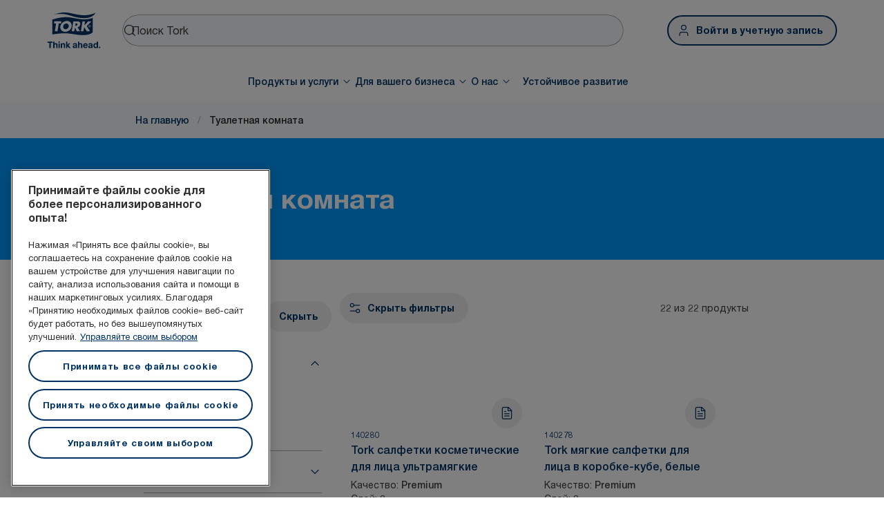

--- FILE ---
content_type: text/html; charset=utf-8
request_url: https://www.torkglobal.com/kz/ru/products/restroom
body_size: 122984
content:
<!DOCTYPE html><html lang="ru-kz"><head><meta charSet="utf-8"/><meta name="viewport" content="width=device-width"/><meta name="google-site-verification" content="tbVhP-E9Xr7cxfqqMYFjfQblpsYasGqs3DL1fs5Ug9k"/><meta name="page_type"/><meta name="page_path" content="/kz/ru/products/restroom"/><meta name="experience" content="public"/><title>Туалетная комната</title><meta name="next-head-count" content="7"/><script id="new-relic-script" type="text/javascript">window.NREUM||(NREUM={});NREUM.info = {"agent":"","beacon":"bam.nr-data.net","errorBeacon":"bam.nr-data.net","licenseKey":"0daf5539a6","applicationID":"1572605377","agentToken":null,"applicationTime":200.222754,"transactionName":"NgRXZUACXhFUVBBQXQ9OYlRQJUIDWFITVkAKNEdYHS1VGkFdFxZ1JDUaHmkAXxdbQxZAb046WVBcBG1NRUULXUcCFUYeaU0eTEZbEV5v","queueTime":0,"ttGuid":"fc8536573bed1b56"}; (window.NREUM||(NREUM={})).init={privacy:{cookies_enabled:true},ajax:{deny_list:["bam.nr-data.net"]},feature_flags:["soft_nav"],distributed_tracing:{enabled:true}};(window.NREUM||(NREUM={})).loader_config={agentID:"1589176908",accountID:"1124331",trustKey:"1225316",xpid:"VQcFVVVQCRABUVZQAQECVVMG",licenseKey:"0daf5539a6",applicationID:"1572605377",browserID:"1589176908"};;/*! For license information please see nr-loader-spa-1.308.0.min.js.LICENSE.txt */
(()=>{var e,t,r={384:(e,t,r)=>{"use strict";r.d(t,{NT:()=>a,US:()=>u,Zm:()=>o,bQ:()=>d,dV:()=>c,pV:()=>l});var n=r(6154),i=r(1863),s=r(1910);const a={beacon:"bam.nr-data.net",errorBeacon:"bam.nr-data.net"};function o(){return n.gm.NREUM||(n.gm.NREUM={}),void 0===n.gm.newrelic&&(n.gm.newrelic=n.gm.NREUM),n.gm.NREUM}function c(){let e=o();return e.o||(e.o={ST:n.gm.setTimeout,SI:n.gm.setImmediate||n.gm.setInterval,CT:n.gm.clearTimeout,XHR:n.gm.XMLHttpRequest,REQ:n.gm.Request,EV:n.gm.Event,PR:n.gm.Promise,MO:n.gm.MutationObserver,FETCH:n.gm.fetch,WS:n.gm.WebSocket},(0,s.i)(...Object.values(e.o))),e}function d(e,t){let r=o();r.initializedAgents??={},t.initializedAt={ms:(0,i.t)(),date:new Date},r.initializedAgents[e]=t}function u(e,t){o()[e]=t}function l(){return function(){let e=o();const t=e.info||{};e.info={beacon:a.beacon,errorBeacon:a.errorBeacon,...t}}(),function(){let e=o();const t=e.init||{};e.init={...t}}(),c(),function(){let e=o();const t=e.loader_config||{};e.loader_config={...t}}(),o()}},782:(e,t,r)=>{"use strict";r.d(t,{T:()=>n});const n=r(860).K7.pageViewTiming},860:(e,t,r)=>{"use strict";r.d(t,{$J:()=>u,K7:()=>c,P3:()=>d,XX:()=>i,Yy:()=>o,df:()=>s,qY:()=>n,v4:()=>a});const n="events",i="jserrors",s="browser/blobs",a="rum",o="browser/logs",c={ajax:"ajax",genericEvents:"generic_events",jserrors:i,logging:"logging",metrics:"metrics",pageAction:"page_action",pageViewEvent:"page_view_event",pageViewTiming:"page_view_timing",sessionReplay:"session_replay",sessionTrace:"session_trace",softNav:"soft_navigations",spa:"spa"},d={[c.pageViewEvent]:1,[c.pageViewTiming]:2,[c.metrics]:3,[c.jserrors]:4,[c.spa]:5,[c.ajax]:6,[c.sessionTrace]:7,[c.softNav]:8,[c.sessionReplay]:9,[c.logging]:10,[c.genericEvents]:11},u={[c.pageViewEvent]:a,[c.pageViewTiming]:n,[c.ajax]:n,[c.spa]:n,[c.softNav]:n,[c.metrics]:i,[c.jserrors]:i,[c.sessionTrace]:s,[c.sessionReplay]:s,[c.logging]:o,[c.genericEvents]:"ins"}},944:(e,t,r)=>{"use strict";r.d(t,{R:()=>i});var n=r(3241);function i(e,t){"function"==typeof console.debug&&(console.debug("New Relic Warning: https://github.com/newrelic/newrelic-browser-agent/blob/main/docs/warning-codes.md#".concat(e),t),(0,n.W)({agentIdentifier:null,drained:null,type:"data",name:"warn",feature:"warn",data:{code:e,secondary:t}}))}},993:(e,t,r)=>{"use strict";r.d(t,{A$:()=>s,ET:()=>a,TZ:()=>o,p_:()=>i});var n=r(860);const i={ERROR:"ERROR",WARN:"WARN",INFO:"INFO",DEBUG:"DEBUG",TRACE:"TRACE"},s={OFF:0,ERROR:1,WARN:2,INFO:3,DEBUG:4,TRACE:5},a="log",o=n.K7.logging},1541:(e,t,r)=>{"use strict";r.d(t,{U:()=>i,f:()=>n});const n={MFE:"MFE",BA:"BA"};function i(e,t){if(2!==t?.harvestEndpointVersion)return{};const r=t.agentRef.runtime.appMetadata.agents[0].entityGuid;return e?{"source.id":e.id,"source.name":e.name,"source.type":e.type,"parent.id":e.parent?.id||r,"parent.type":e.parent?.type||n.BA}:{"entity.guid":r,appId:t.agentRef.info.applicationID}}},1687:(e,t,r)=>{"use strict";r.d(t,{Ak:()=>d,Ze:()=>h,x3:()=>u});var n=r(3241),i=r(7836),s=r(3606),a=r(860),o=r(2646);const c={};function d(e,t){const r={staged:!1,priority:a.P3[t]||0};l(e),c[e].get(t)||c[e].set(t,r)}function u(e,t){e&&c[e]&&(c[e].get(t)&&c[e].delete(t),p(e,t,!1),c[e].size&&f(e))}function l(e){if(!e)throw new Error("agentIdentifier required");c[e]||(c[e]=new Map)}function h(e="",t="feature",r=!1){if(l(e),!e||!c[e].get(t)||r)return p(e,t);c[e].get(t).staged=!0,f(e)}function f(e){const t=Array.from(c[e]);t.every(([e,t])=>t.staged)&&(t.sort((e,t)=>e[1].priority-t[1].priority),t.forEach(([t])=>{c[e].delete(t),p(e,t)}))}function p(e,t,r=!0){const a=e?i.ee.get(e):i.ee,c=s.i.handlers;if(!a.aborted&&a.backlog&&c){if((0,n.W)({agentIdentifier:e,type:"lifecycle",name:"drain",feature:t}),r){const e=a.backlog[t],r=c[t];if(r){for(let t=0;e&&t<e.length;++t)g(e[t],r);Object.entries(r).forEach(([e,t])=>{Object.values(t||{}).forEach(t=>{t[0]?.on&&t[0]?.context()instanceof o.y&&t[0].on(e,t[1])})})}}a.isolatedBacklog||delete c[t],a.backlog[t]=null,a.emit("drain-"+t,[])}}function g(e,t){var r=e[1];Object.values(t[r]||{}).forEach(t=>{var r=e[0];if(t[0]===r){var n=t[1],i=e[3],s=e[2];n.apply(i,s)}})}},1738:(e,t,r)=>{"use strict";r.d(t,{U:()=>f,Y:()=>h});var n=r(3241),i=r(9908),s=r(1863),a=r(944),o=r(5701),c=r(3969),d=r(8362),u=r(860),l=r(4261);function h(e,t,r,s){const h=s||r;!h||h[e]&&h[e]!==d.d.prototype[e]||(h[e]=function(){(0,i.p)(c.xV,["API/"+e+"/called"],void 0,u.K7.metrics,r.ee),(0,n.W)({agentIdentifier:r.agentIdentifier,drained:!!o.B?.[r.agentIdentifier],type:"data",name:"api",feature:l.Pl+e,data:{}});try{return t.apply(this,arguments)}catch(e){(0,a.R)(23,e)}})}function f(e,t,r,n,a){const o=e.info;null===r?delete o.jsAttributes[t]:o.jsAttributes[t]=r,(a||null===r)&&(0,i.p)(l.Pl+n,[(0,s.t)(),t,r],void 0,"session",e.ee)}},1741:(e,t,r)=>{"use strict";r.d(t,{W:()=>s});var n=r(944),i=r(4261);class s{#e(e,...t){if(this[e]!==s.prototype[e])return this[e](...t);(0,n.R)(35,e)}addPageAction(e,t){return this.#e(i.hG,e,t)}register(e){return this.#e(i.eY,e)}recordCustomEvent(e,t){return this.#e(i.fF,e,t)}setPageViewName(e,t){return this.#e(i.Fw,e,t)}setCustomAttribute(e,t,r){return this.#e(i.cD,e,t,r)}noticeError(e,t){return this.#e(i.o5,e,t)}setUserId(e,t=!1){return this.#e(i.Dl,e,t)}setApplicationVersion(e){return this.#e(i.nb,e)}setErrorHandler(e){return this.#e(i.bt,e)}addRelease(e,t){return this.#e(i.k6,e,t)}log(e,t){return this.#e(i.$9,e,t)}start(){return this.#e(i.d3)}finished(e){return this.#e(i.BL,e)}recordReplay(){return this.#e(i.CH)}pauseReplay(){return this.#e(i.Tb)}addToTrace(e){return this.#e(i.U2,e)}setCurrentRouteName(e){return this.#e(i.PA,e)}interaction(e){return this.#e(i.dT,e)}wrapLogger(e,t,r){return this.#e(i.Wb,e,t,r)}measure(e,t){return this.#e(i.V1,e,t)}consent(e){return this.#e(i.Pv,e)}}},1863:(e,t,r)=>{"use strict";function n(){return Math.floor(performance.now())}r.d(t,{t:()=>n})},1910:(e,t,r)=>{"use strict";r.d(t,{i:()=>s});var n=r(944);const i=new Map;function s(...e){return e.every(e=>{if(i.has(e))return i.get(e);const t="function"==typeof e?e.toString():"",r=t.includes("[native code]"),s=t.includes("nrWrapper");return r||s||(0,n.R)(64,e?.name||t),i.set(e,r),r})}},2555:(e,t,r)=>{"use strict";r.d(t,{D:()=>o,f:()=>a});var n=r(384),i=r(8122);const s={beacon:n.NT.beacon,errorBeacon:n.NT.errorBeacon,licenseKey:void 0,applicationID:void 0,sa:void 0,queueTime:void 0,applicationTime:void 0,ttGuid:void 0,user:void 0,account:void 0,product:void 0,extra:void 0,jsAttributes:{},userAttributes:void 0,atts:void 0,transactionName:void 0,tNamePlain:void 0};function a(e){try{return!!e.licenseKey&&!!e.errorBeacon&&!!e.applicationID}catch(e){return!1}}const o=e=>(0,i.a)(e,s)},2614:(e,t,r)=>{"use strict";r.d(t,{BB:()=>a,H3:()=>n,g:()=>d,iL:()=>c,tS:()=>o,uh:()=>i,wk:()=>s});const n="NRBA",i="SESSION",s=144e5,a=18e5,o={STARTED:"session-started",PAUSE:"session-pause",RESET:"session-reset",RESUME:"session-resume",UPDATE:"session-update"},c={SAME_TAB:"same-tab",CROSS_TAB:"cross-tab"},d={OFF:0,FULL:1,ERROR:2}},2646:(e,t,r)=>{"use strict";r.d(t,{y:()=>n});class n{constructor(e){this.contextId=e}}},2843:(e,t,r)=>{"use strict";r.d(t,{G:()=>s,u:()=>i});var n=r(3878);function i(e,t=!1,r,i){(0,n.DD)("visibilitychange",function(){if(t)return void("hidden"===document.visibilityState&&e());e(document.visibilityState)},r,i)}function s(e,t,r){(0,n.sp)("pagehide",e,t,r)}},3241:(e,t,r)=>{"use strict";r.d(t,{W:()=>s});var n=r(6154);const i="newrelic";function s(e={}){try{n.gm.dispatchEvent(new CustomEvent(i,{detail:e}))}catch(e){}}},3304:(e,t,r)=>{"use strict";r.d(t,{A:()=>s});var n=r(7836);const i=()=>{const e=new WeakSet;return(t,r)=>{if("object"==typeof r&&null!==r){if(e.has(r))return;e.add(r)}return r}};function s(e){try{return JSON.stringify(e,i())??""}catch(e){try{n.ee.emit("internal-error",[e])}catch(e){}return""}}},3333:(e,t,r)=>{"use strict";r.d(t,{$v:()=>u,TZ:()=>n,Xh:()=>c,Zp:()=>i,kd:()=>d,mq:()=>o,nf:()=>a,qN:()=>s});const n=r(860).K7.genericEvents,i=["auxclick","click","copy","keydown","paste","scrollend"],s=["focus","blur"],a=4,o=1e3,c=2e3,d=["PageAction","UserAction","BrowserPerformance"],u={RESOURCES:"experimental.resources",REGISTER:"register"}},3434:(e,t,r)=>{"use strict";r.d(t,{Jt:()=>s,YM:()=>d});var n=r(7836),i=r(5607);const s="nr@original:".concat(i.W),a=50;var o=Object.prototype.hasOwnProperty,c=!1;function d(e,t){return e||(e=n.ee),r.inPlace=function(e,t,n,i,s){n||(n="");const a="-"===n.charAt(0);for(let o=0;o<t.length;o++){const c=t[o],d=e[c];l(d)||(e[c]=r(d,a?c+n:n,i,c,s))}},r.flag=s,r;function r(t,r,n,c,d){return l(t)?t:(r||(r=""),nrWrapper[s]=t,function(e,t,r){if(Object.defineProperty&&Object.keys)try{return Object.keys(e).forEach(function(r){Object.defineProperty(t,r,{get:function(){return e[r]},set:function(t){return e[r]=t,t}})}),t}catch(e){u([e],r)}for(var n in e)o.call(e,n)&&(t[n]=e[n])}(t,nrWrapper,e),nrWrapper);function nrWrapper(){var s,o,l,h;let f;try{o=this,s=[...arguments],l="function"==typeof n?n(s,o):n||{}}catch(t){u([t,"",[s,o,c],l],e)}i(r+"start",[s,o,c],l,d);const p=performance.now();let g;try{return h=t.apply(o,s),g=performance.now(),h}catch(e){throw g=performance.now(),i(r+"err",[s,o,e],l,d),f=e,f}finally{const e=g-p,t={start:p,end:g,duration:e,isLongTask:e>=a,methodName:c,thrownError:f};t.isLongTask&&i("long-task",[t,o],l,d),i(r+"end",[s,o,h],l,d)}}}function i(r,n,i,s){if(!c||t){var a=c;c=!0;try{e.emit(r,n,i,t,s)}catch(t){u([t,r,n,i],e)}c=a}}}function u(e,t){t||(t=n.ee);try{t.emit("internal-error",e)}catch(e){}}function l(e){return!(e&&"function"==typeof e&&e.apply&&!e[s])}},3606:(e,t,r)=>{"use strict";r.d(t,{i:()=>s});var n=r(9908);s.on=a;var i=s.handlers={};function s(e,t,r,s){a(s||n.d,i,e,t,r)}function a(e,t,r,i,s){s||(s="feature"),e||(e=n.d);var a=t[s]=t[s]||{};(a[r]=a[r]||[]).push([e,i])}},3738:(e,t,r)=>{"use strict";r.d(t,{He:()=>i,Kp:()=>o,Lc:()=>d,Rz:()=>u,TZ:()=>n,bD:()=>s,d3:()=>a,jx:()=>l,sl:()=>h,uP:()=>c});const n=r(860).K7.sessionTrace,i="bstResource",s="resource",a="-start",o="-end",c="fn"+a,d="fn"+o,u="pushState",l=1e3,h=3e4},3785:(e,t,r)=>{"use strict";r.d(t,{R:()=>c,b:()=>d});var n=r(9908),i=r(1863),s=r(860),a=r(3969),o=r(993);function c(e,t,r={},c=o.p_.INFO,d=!0,u,l=(0,i.t)()){(0,n.p)(a.xV,["API/logging/".concat(c.toLowerCase(),"/called")],void 0,s.K7.metrics,e),(0,n.p)(o.ET,[l,t,r,c,d,u],void 0,s.K7.logging,e)}function d(e){return"string"==typeof e&&Object.values(o.p_).some(t=>t===e.toUpperCase().trim())}},3878:(e,t,r)=>{"use strict";function n(e,t){return{capture:e,passive:!1,signal:t}}function i(e,t,r=!1,i){window.addEventListener(e,t,n(r,i))}function s(e,t,r=!1,i){document.addEventListener(e,t,n(r,i))}r.d(t,{DD:()=>s,jT:()=>n,sp:()=>i})},3962:(e,t,r)=>{"use strict";r.d(t,{AM:()=>a,O2:()=>l,OV:()=>s,Qu:()=>h,TZ:()=>c,ih:()=>f,pP:()=>o,t1:()=>u,tC:()=>i,wD:()=>d});var n=r(860);const i=["click","keydown","submit"],s="popstate",a="api",o="initialPageLoad",c=n.K7.softNav,d=5e3,u=500,l={INITIAL_PAGE_LOAD:"",ROUTE_CHANGE:1,UNSPECIFIED:2},h={INTERACTION:1,AJAX:2,CUSTOM_END:3,CUSTOM_TRACER:4},f={IP:"in progress",PF:"pending finish",FIN:"finished",CAN:"cancelled"}},3969:(e,t,r)=>{"use strict";r.d(t,{TZ:()=>n,XG:()=>o,rs:()=>i,xV:()=>a,z_:()=>s});const n=r(860).K7.metrics,i="sm",s="cm",a="storeSupportabilityMetrics",o="storeEventMetrics"},4234:(e,t,r)=>{"use strict";r.d(t,{W:()=>s});var n=r(7836),i=r(1687);class s{constructor(e,t){this.agentIdentifier=e,this.ee=n.ee.get(e),this.featureName=t,this.blocked=!1}deregisterDrain(){(0,i.x3)(this.agentIdentifier,this.featureName)}}},4261:(e,t,r)=>{"use strict";r.d(t,{$9:()=>u,BL:()=>c,CH:()=>p,Dl:()=>R,Fw:()=>w,PA:()=>v,Pl:()=>n,Pv:()=>A,Tb:()=>h,U2:()=>a,V1:()=>E,Wb:()=>T,bt:()=>y,cD:()=>b,d3:()=>x,dT:()=>d,eY:()=>g,fF:()=>f,hG:()=>s,hw:()=>i,k6:()=>o,nb:()=>m,o5:()=>l});const n="api-",i=n+"ixn-",s="addPageAction",a="addToTrace",o="addRelease",c="finished",d="interaction",u="log",l="noticeError",h="pauseReplay",f="recordCustomEvent",p="recordReplay",g="register",m="setApplicationVersion",v="setCurrentRouteName",b="setCustomAttribute",y="setErrorHandler",w="setPageViewName",R="setUserId",x="start",T="wrapLogger",E="measure",A="consent"},5205:(e,t,r)=>{"use strict";r.d(t,{j:()=>S});var n=r(384),i=r(1741);var s=r(2555),a=r(3333);const o=e=>{if(!e||"string"!=typeof e)return!1;try{document.createDocumentFragment().querySelector(e)}catch{return!1}return!0};var c=r(2614),d=r(944),u=r(8122);const l="[data-nr-mask]",h=e=>(0,u.a)(e,(()=>{const e={feature_flags:[],experimental:{allow_registered_children:!1,resources:!1},mask_selector:"*",block_selector:"[data-nr-block]",mask_input_options:{color:!1,date:!1,"datetime-local":!1,email:!1,month:!1,number:!1,range:!1,search:!1,tel:!1,text:!1,time:!1,url:!1,week:!1,textarea:!1,select:!1,password:!0}};return{ajax:{deny_list:void 0,block_internal:!0,enabled:!0,autoStart:!0},api:{get allow_registered_children(){return e.feature_flags.includes(a.$v.REGISTER)||e.experimental.allow_registered_children},set allow_registered_children(t){e.experimental.allow_registered_children=t},duplicate_registered_data:!1},browser_consent_mode:{enabled:!1},distributed_tracing:{enabled:void 0,exclude_newrelic_header:void 0,cors_use_newrelic_header:void 0,cors_use_tracecontext_headers:void 0,allowed_origins:void 0},get feature_flags(){return e.feature_flags},set feature_flags(t){e.feature_flags=t},generic_events:{enabled:!0,autoStart:!0},harvest:{interval:30},jserrors:{enabled:!0,autoStart:!0},logging:{enabled:!0,autoStart:!0},metrics:{enabled:!0,autoStart:!0},obfuscate:void 0,page_action:{enabled:!0},page_view_event:{enabled:!0,autoStart:!0},page_view_timing:{enabled:!0,autoStart:!0},performance:{capture_marks:!1,capture_measures:!1,capture_detail:!0,resources:{get enabled(){return e.feature_flags.includes(a.$v.RESOURCES)||e.experimental.resources},set enabled(t){e.experimental.resources=t},asset_types:[],first_party_domains:[],ignore_newrelic:!0}},privacy:{cookies_enabled:!0},proxy:{assets:void 0,beacon:void 0},session:{expiresMs:c.wk,inactiveMs:c.BB},session_replay:{autoStart:!0,enabled:!1,preload:!1,sampling_rate:10,error_sampling_rate:100,collect_fonts:!1,inline_images:!1,fix_stylesheets:!0,mask_all_inputs:!0,get mask_text_selector(){return e.mask_selector},set mask_text_selector(t){o(t)?e.mask_selector="".concat(t,",").concat(l):""===t||null===t?e.mask_selector=l:(0,d.R)(5,t)},get block_class(){return"nr-block"},get ignore_class(){return"nr-ignore"},get mask_text_class(){return"nr-mask"},get block_selector(){return e.block_selector},set block_selector(t){o(t)?e.block_selector+=",".concat(t):""!==t&&(0,d.R)(6,t)},get mask_input_options(){return e.mask_input_options},set mask_input_options(t){t&&"object"==typeof t?e.mask_input_options={...t,password:!0}:(0,d.R)(7,t)}},session_trace:{enabled:!0,autoStart:!0},soft_navigations:{enabled:!0,autoStart:!0},spa:{enabled:!0,autoStart:!0},ssl:void 0,user_actions:{enabled:!0,elementAttributes:["id","className","tagName","type"]}}})());var f=r(6154),p=r(9324);let g=0;const m={buildEnv:p.F3,distMethod:p.Xs,version:p.xv,originTime:f.WN},v={consented:!1},b={appMetadata:{},get consented(){return this.session?.state?.consent||v.consented},set consented(e){v.consented=e},customTransaction:void 0,denyList:void 0,disabled:!1,harvester:void 0,isolatedBacklog:!1,isRecording:!1,loaderType:void 0,maxBytes:3e4,obfuscator:void 0,onerror:void 0,ptid:void 0,releaseIds:{},session:void 0,timeKeeper:void 0,registeredEntities:[],jsAttributesMetadata:{bytes:0},get harvestCount(){return++g}},y=e=>{const t=(0,u.a)(e,b),r=Object.keys(m).reduce((e,t)=>(e[t]={value:m[t],writable:!1,configurable:!0,enumerable:!0},e),{});return Object.defineProperties(t,r)};var w=r(5701);const R=e=>{const t=e.startsWith("http");e+="/",r.p=t?e:"https://"+e};var x=r(7836),T=r(3241);const E={accountID:void 0,trustKey:void 0,agentID:void 0,licenseKey:void 0,applicationID:void 0,xpid:void 0},A=e=>(0,u.a)(e,E),_=new Set;function S(e,t={},r,a){let{init:o,info:c,loader_config:d,runtime:u={},exposed:l=!0}=t;if(!c){const e=(0,n.pV)();o=e.init,c=e.info,d=e.loader_config}e.init=h(o||{}),e.loader_config=A(d||{}),c.jsAttributes??={},f.bv&&(c.jsAttributes.isWorker=!0),e.info=(0,s.D)(c);const p=e.init,g=[c.beacon,c.errorBeacon];_.has(e.agentIdentifier)||(p.proxy.assets&&(R(p.proxy.assets),g.push(p.proxy.assets)),p.proxy.beacon&&g.push(p.proxy.beacon),e.beacons=[...g],function(e){const t=(0,n.pV)();Object.getOwnPropertyNames(i.W.prototype).forEach(r=>{const n=i.W.prototype[r];if("function"!=typeof n||"constructor"===n)return;let s=t[r];e[r]&&!1!==e.exposed&&"micro-agent"!==e.runtime?.loaderType&&(t[r]=(...t)=>{const n=e[r](...t);return s?s(...t):n})})}(e),(0,n.US)("activatedFeatures",w.B)),u.denyList=[...p.ajax.deny_list||[],...p.ajax.block_internal?g:[]],u.ptid=e.agentIdentifier,u.loaderType=r,e.runtime=y(u),_.has(e.agentIdentifier)||(e.ee=x.ee.get(e.agentIdentifier),e.exposed=l,(0,T.W)({agentIdentifier:e.agentIdentifier,drained:!!w.B?.[e.agentIdentifier],type:"lifecycle",name:"initialize",feature:void 0,data:e.config})),_.add(e.agentIdentifier)}},5270:(e,t,r)=>{"use strict";r.d(t,{Aw:()=>a,SR:()=>s,rF:()=>o});var n=r(384),i=r(7767);function s(e){return!!(0,n.dV)().o.MO&&(0,i.V)(e)&&!0===e?.session_trace.enabled}function a(e){return!0===e?.session_replay.preload&&s(e)}function o(e,t){try{if("string"==typeof t?.type){if("password"===t.type.toLowerCase())return"*".repeat(e?.length||0);if(void 0!==t?.dataset?.nrUnmask||t?.classList?.contains("nr-unmask"))return e}}catch(e){}return"string"==typeof e?e.replace(/[\S]/g,"*"):"*".repeat(e?.length||0)}},5289:(e,t,r)=>{"use strict";r.d(t,{GG:()=>a,Qr:()=>c,sB:()=>o});var n=r(3878),i=r(6389);function s(){return"undefined"==typeof document||"complete"===document.readyState}function a(e,t){if(s())return e();const r=(0,i.J)(e),a=setInterval(()=>{s()&&(clearInterval(a),r())},500);(0,n.sp)("load",r,t)}function o(e){if(s())return e();(0,n.DD)("DOMContentLoaded",e)}function c(e){if(s())return e();(0,n.sp)("popstate",e)}},5607:(e,t,r)=>{"use strict";r.d(t,{W:()=>n});const n=(0,r(9566).bz)()},5701:(e,t,r)=>{"use strict";r.d(t,{B:()=>s,t:()=>a});var n=r(3241);const i=new Set,s={};function a(e,t){const r=t.agentIdentifier;s[r]??={},e&&"object"==typeof e&&(i.has(r)||(t.ee.emit("rumresp",[e]),s[r]=e,i.add(r),(0,n.W)({agentIdentifier:r,loaded:!0,drained:!0,type:"lifecycle",name:"load",feature:void 0,data:e})))}},6154:(e,t,r)=>{"use strict";r.d(t,{OF:()=>d,RI:()=>i,WN:()=>h,bv:()=>s,eN:()=>f,gm:()=>a,lR:()=>l,m:()=>c,mw:()=>o,sb:()=>u});var n=r(1863);const i="undefined"!=typeof window&&!!window.document,s="undefined"!=typeof WorkerGlobalScope&&("undefined"!=typeof self&&self instanceof WorkerGlobalScope&&self.navigator instanceof WorkerNavigator||"undefined"!=typeof globalThis&&globalThis instanceof WorkerGlobalScope&&globalThis.navigator instanceof WorkerNavigator),a=i?window:"undefined"!=typeof WorkerGlobalScope&&("undefined"!=typeof self&&self instanceof WorkerGlobalScope&&self||"undefined"!=typeof globalThis&&globalThis instanceof WorkerGlobalScope&&globalThis),o=Boolean("hidden"===a?.document?.visibilityState),c=""+a?.location,d=/iPad|iPhone|iPod/.test(a.navigator?.userAgent),u=d&&"undefined"==typeof SharedWorker,l=(()=>{const e=a.navigator?.userAgent?.match(/Firefox[/\s](\d+\.\d+)/);return Array.isArray(e)&&e.length>=2?+e[1]:0})(),h=Date.now()-(0,n.t)(),f=()=>"undefined"!=typeof PerformanceNavigationTiming&&a?.performance?.getEntriesByType("navigation")?.[0]?.responseStart},6344:(e,t,r)=>{"use strict";r.d(t,{BB:()=>u,Qb:()=>l,TZ:()=>i,Ug:()=>a,Vh:()=>s,_s:()=>o,bc:()=>d,yP:()=>c});var n=r(2614);const i=r(860).K7.sessionReplay,s="errorDuringReplay",a=.12,o={DomContentLoaded:0,Load:1,FullSnapshot:2,IncrementalSnapshot:3,Meta:4,Custom:5},c={[n.g.ERROR]:15e3,[n.g.FULL]:3e5,[n.g.OFF]:0},d={RESET:{message:"Session was reset",sm:"Reset"},IMPORT:{message:"Recorder failed to import",sm:"Import"},TOO_MANY:{message:"429: Too Many Requests",sm:"Too-Many"},TOO_BIG:{message:"Payload was too large",sm:"Too-Big"},CROSS_TAB:{message:"Session Entity was set to OFF on another tab",sm:"Cross-Tab"},ENTITLEMENTS:{message:"Session Replay is not allowed and will not be started",sm:"Entitlement"}},u=5e3,l={API:"api",RESUME:"resume",SWITCH_TO_FULL:"switchToFull",INITIALIZE:"initialize",PRELOAD:"preload"}},6389:(e,t,r)=>{"use strict";function n(e,t=500,r={}){const n=r?.leading||!1;let i;return(...r)=>{n&&void 0===i&&(e.apply(this,r),i=setTimeout(()=>{i=clearTimeout(i)},t)),n||(clearTimeout(i),i=setTimeout(()=>{e.apply(this,r)},t))}}function i(e){let t=!1;return(...r)=>{t||(t=!0,e.apply(this,r))}}r.d(t,{J:()=>i,s:()=>n})},6630:(e,t,r)=>{"use strict";r.d(t,{T:()=>n});const n=r(860).K7.pageViewEvent},6774:(e,t,r)=>{"use strict";r.d(t,{T:()=>n});const n=r(860).K7.jserrors},7295:(e,t,r)=>{"use strict";r.d(t,{Xv:()=>a,gX:()=>i,iW:()=>s});var n=[];function i(e){if(!e||s(e))return!1;if(0===n.length)return!0;if("*"===n[0].hostname)return!1;for(var t=0;t<n.length;t++){var r=n[t];if(r.hostname.test(e.hostname)&&r.pathname.test(e.pathname))return!1}return!0}function s(e){return void 0===e.hostname}function a(e){if(n=[],e&&e.length)for(var t=0;t<e.length;t++){let r=e[t];if(!r)continue;if("*"===r)return void(n=[{hostname:"*"}]);0===r.indexOf("http://")?r=r.substring(7):0===r.indexOf("https://")&&(r=r.substring(8));const i=r.indexOf("/");let s,a;i>0?(s=r.substring(0,i),a=r.substring(i)):(s=r,a="*");let[c]=s.split(":");n.push({hostname:o(c),pathname:o(a,!0)})}}function o(e,t=!1){const r=e.replace(/[.+?^${}()|[\]\\]/g,e=>"\\"+e).replace(/\*/g,".*?");return new RegExp((t?"^":"")+r+"$")}},7485:(e,t,r)=>{"use strict";r.d(t,{D:()=>i});var n=r(6154);function i(e){if(0===(e||"").indexOf("data:"))return{protocol:"data"};try{const t=new URL(e,location.href),r={port:t.port,hostname:t.hostname,pathname:t.pathname,search:t.search,protocol:t.protocol.slice(0,t.protocol.indexOf(":")),sameOrigin:t.protocol===n.gm?.location?.protocol&&t.host===n.gm?.location?.host};return r.port&&""!==r.port||("http:"===t.protocol&&(r.port="80"),"https:"===t.protocol&&(r.port="443")),r.pathname&&""!==r.pathname?r.pathname.startsWith("/")||(r.pathname="/".concat(r.pathname)):r.pathname="/",r}catch(e){return{}}}},7699:(e,t,r)=>{"use strict";r.d(t,{It:()=>s,KC:()=>o,No:()=>i,qh:()=>a});var n=r(860);const i=16e3,s=1e6,a="SESSION_ERROR",o={[n.K7.logging]:!0,[n.K7.genericEvents]:!1,[n.K7.jserrors]:!1,[n.K7.ajax]:!1}},7767:(e,t,r)=>{"use strict";r.d(t,{V:()=>i});var n=r(6154);const i=e=>n.RI&&!0===e?.privacy.cookies_enabled},7836:(e,t,r)=>{"use strict";r.d(t,{P:()=>o,ee:()=>c});var n=r(384),i=r(8990),s=r(2646),a=r(5607);const o="nr@context:".concat(a.W),c=function e(t,r){var n={},a={},u={},l=!1;try{l=16===r.length&&d.initializedAgents?.[r]?.runtime.isolatedBacklog}catch(e){}var h={on:p,addEventListener:p,removeEventListener:function(e,t){var r=n[e];if(!r)return;for(var i=0;i<r.length;i++)r[i]===t&&r.splice(i,1)},emit:function(e,r,n,i,s){!1!==s&&(s=!0);if(c.aborted&&!i)return;t&&s&&t.emit(e,r,n);var o=f(n);g(e).forEach(e=>{e.apply(o,r)});var d=v()[a[e]];d&&d.push([h,e,r,o]);return o},get:m,listeners:g,context:f,buffer:function(e,t){const r=v();if(t=t||"feature",h.aborted)return;Object.entries(e||{}).forEach(([e,n])=>{a[n]=t,t in r||(r[t]=[])})},abort:function(){h._aborted=!0,Object.keys(h.backlog).forEach(e=>{delete h.backlog[e]})},isBuffering:function(e){return!!v()[a[e]]},debugId:r,backlog:l?{}:t&&"object"==typeof t.backlog?t.backlog:{},isolatedBacklog:l};return Object.defineProperty(h,"aborted",{get:()=>{let e=h._aborted||!1;return e||(t&&(e=t.aborted),e)}}),h;function f(e){return e&&e instanceof s.y?e:e?(0,i.I)(e,o,()=>new s.y(o)):new s.y(o)}function p(e,t){n[e]=g(e).concat(t)}function g(e){return n[e]||[]}function m(t){return u[t]=u[t]||e(h,t)}function v(){return h.backlog}}(void 0,"globalEE"),d=(0,n.Zm)();d.ee||(d.ee=c)},8122:(e,t,r)=>{"use strict";r.d(t,{a:()=>i});var n=r(944);function i(e,t){try{if(!e||"object"!=typeof e)return(0,n.R)(3);if(!t||"object"!=typeof t)return(0,n.R)(4);const r=Object.create(Object.getPrototypeOf(t),Object.getOwnPropertyDescriptors(t)),s=0===Object.keys(r).length?e:r;for(let a in s)if(void 0!==e[a])try{if(null===e[a]){r[a]=null;continue}Array.isArray(e[a])&&Array.isArray(t[a])?r[a]=Array.from(new Set([...e[a],...t[a]])):"object"==typeof e[a]&&"object"==typeof t[a]?r[a]=i(e[a],t[a]):r[a]=e[a]}catch(e){r[a]||(0,n.R)(1,e)}return r}catch(e){(0,n.R)(2,e)}}},8139:(e,t,r)=>{"use strict";r.d(t,{u:()=>h});var n=r(7836),i=r(3434),s=r(8990),a=r(6154);const o={},c=a.gm.XMLHttpRequest,d="addEventListener",u="removeEventListener",l="nr@wrapped:".concat(n.P);function h(e){var t=function(e){return(e||n.ee).get("events")}(e);if(o[t.debugId]++)return t;o[t.debugId]=1;var r=(0,i.YM)(t,!0);function h(e){r.inPlace(e,[d,u],"-",p)}function p(e,t){return e[1]}return"getPrototypeOf"in Object&&(a.RI&&f(document,h),c&&f(c.prototype,h),f(a.gm,h)),t.on(d+"-start",function(e,t){var n=e[1];if(null!==n&&("function"==typeof n||"object"==typeof n)&&"newrelic"!==e[0]){var i=(0,s.I)(n,l,function(){var e={object:function(){if("function"!=typeof n.handleEvent)return;return n.handleEvent.apply(n,arguments)},function:n}[typeof n];return e?r(e,"fn-",null,e.name||"anonymous"):n});this.wrapped=e[1]=i}}),t.on(u+"-start",function(e){e[1]=this.wrapped||e[1]}),t}function f(e,t,...r){let n=e;for(;"object"==typeof n&&!Object.prototype.hasOwnProperty.call(n,d);)n=Object.getPrototypeOf(n);n&&t(n,...r)}},8362:(e,t,r)=>{"use strict";r.d(t,{d:()=>s});var n=r(9566),i=r(1741);class s extends i.W{agentIdentifier=(0,n.LA)(16)}},8374:(e,t,r)=>{r.nc=(()=>{try{return document?.currentScript?.nonce}catch(e){}return""})()},8990:(e,t,r)=>{"use strict";r.d(t,{I:()=>i});var n=Object.prototype.hasOwnProperty;function i(e,t,r){if(n.call(e,t))return e[t];var i=r();if(Object.defineProperty&&Object.keys)try{return Object.defineProperty(e,t,{value:i,writable:!0,enumerable:!1}),i}catch(e){}return e[t]=i,i}},9119:(e,t,r)=>{"use strict";r.d(t,{L:()=>s});var n=/([^?#]*)[^#]*(#[^?]*|$).*/,i=/([^?#]*)().*/;function s(e,t){return e?e.replace(t?n:i,"$1$2"):e}},9300:(e,t,r)=>{"use strict";r.d(t,{T:()=>n});const n=r(860).K7.ajax},9324:(e,t,r)=>{"use strict";r.d(t,{AJ:()=>a,F3:()=>i,Xs:()=>s,Yq:()=>o,xv:()=>n});const n="1.308.0",i="PROD",s="CDN",a="@newrelic/rrweb",o="1.0.1"},9566:(e,t,r)=>{"use strict";r.d(t,{LA:()=>o,ZF:()=>c,bz:()=>a,el:()=>d});var n=r(6154);const i="xxxxxxxx-xxxx-4xxx-yxxx-xxxxxxxxxxxx";function s(e,t){return e?15&e[t]:16*Math.random()|0}function a(){const e=n.gm?.crypto||n.gm?.msCrypto;let t,r=0;return e&&e.getRandomValues&&(t=e.getRandomValues(new Uint8Array(30))),i.split("").map(e=>"x"===e?s(t,r++).toString(16):"y"===e?(3&s()|8).toString(16):e).join("")}function o(e){const t=n.gm?.crypto||n.gm?.msCrypto;let r,i=0;t&&t.getRandomValues&&(r=t.getRandomValues(new Uint8Array(e)));const a=[];for(var o=0;o<e;o++)a.push(s(r,i++).toString(16));return a.join("")}function c(){return o(16)}function d(){return o(32)}},9908:(e,t,r)=>{"use strict";r.d(t,{d:()=>n,p:()=>i});var n=r(7836).ee.get("handle");function i(e,t,r,i,s){s?(s.buffer([e],i),s.emit(e,t,r)):(n.buffer([e],i),n.emit(e,t,r))}}},n={};function i(e){var t=n[e];if(void 0!==t)return t.exports;var s=n[e]={exports:{}};return r[e](s,s.exports,i),s.exports}i.m=r,i.d=(e,t)=>{for(var r in t)i.o(t,r)&&!i.o(e,r)&&Object.defineProperty(e,r,{enumerable:!0,get:t[r]})},i.f={},i.e=e=>Promise.all(Object.keys(i.f).reduce((t,r)=>(i.f[r](e,t),t),[])),i.u=e=>({212:"nr-spa-compressor",249:"nr-spa-recorder",478:"nr-spa"}[e]+"-1.308.0.min.js"),i.o=(e,t)=>Object.prototype.hasOwnProperty.call(e,t),e={},t="NRBA-1.308.0.PROD:",i.l=(r,n,s,a)=>{if(e[r])e[r].push(n);else{var o,c;if(void 0!==s)for(var d=document.getElementsByTagName("script"),u=0;u<d.length;u++){var l=d[u];if(l.getAttribute("src")==r||l.getAttribute("data-webpack")==t+s){o=l;break}}if(!o){c=!0;var h={478:"sha512-RSfSVnmHk59T/uIPbdSE0LPeqcEdF4/+XhfJdBuccH5rYMOEZDhFdtnh6X6nJk7hGpzHd9Ujhsy7lZEz/ORYCQ==",249:"sha512-ehJXhmntm85NSqW4MkhfQqmeKFulra3klDyY0OPDUE+sQ3GokHlPh1pmAzuNy//3j4ac6lzIbmXLvGQBMYmrkg==",212:"sha512-B9h4CR46ndKRgMBcK+j67uSR2RCnJfGefU+A7FrgR/k42ovXy5x/MAVFiSvFxuVeEk/pNLgvYGMp1cBSK/G6Fg=="};(o=document.createElement("script")).charset="utf-8",i.nc&&o.setAttribute("nonce",i.nc),o.setAttribute("data-webpack",t+s),o.src=r,0!==o.src.indexOf(window.location.origin+"/")&&(o.crossOrigin="anonymous"),h[a]&&(o.integrity=h[a])}e[r]=[n];var f=(t,n)=>{o.onerror=o.onload=null,clearTimeout(p);var i=e[r];if(delete e[r],o.parentNode&&o.parentNode.removeChild(o),i&&i.forEach(e=>e(n)),t)return t(n)},p=setTimeout(f.bind(null,void 0,{type:"timeout",target:o}),12e4);o.onerror=f.bind(null,o.onerror),o.onload=f.bind(null,o.onload),c&&document.head.appendChild(o)}},i.r=e=>{"undefined"!=typeof Symbol&&Symbol.toStringTag&&Object.defineProperty(e,Symbol.toStringTag,{value:"Module"}),Object.defineProperty(e,"__esModule",{value:!0})},i.p="https://js-agent.newrelic.com/",(()=>{var e={38:0,788:0};i.f.j=(t,r)=>{var n=i.o(e,t)?e[t]:void 0;if(0!==n)if(n)r.push(n[2]);else{var s=new Promise((r,i)=>n=e[t]=[r,i]);r.push(n[2]=s);var a=i.p+i.u(t),o=new Error;i.l(a,r=>{if(i.o(e,t)&&(0!==(n=e[t])&&(e[t]=void 0),n)){var s=r&&("load"===r.type?"missing":r.type),a=r&&r.target&&r.target.src;o.message="Loading chunk "+t+" failed: ("+s+": "+a+")",o.name="ChunkLoadError",o.type=s,o.request=a,n[1](o)}},"chunk-"+t,t)}};var t=(t,r)=>{var n,s,[a,o,c]=r,d=0;if(a.some(t=>0!==e[t])){for(n in o)i.o(o,n)&&(i.m[n]=o[n]);if(c)c(i)}for(t&&t(r);d<a.length;d++)s=a[d],i.o(e,s)&&e[s]&&e[s][0](),e[s]=0},r=self["webpackChunk:NRBA-1.308.0.PROD"]=self["webpackChunk:NRBA-1.308.0.PROD"]||[];r.forEach(t.bind(null,0)),r.push=t.bind(null,r.push.bind(r))})(),(()=>{"use strict";i(8374);var e=i(8362),t=i(860);const r=Object.values(t.K7);var n=i(5205);var s=i(9908),a=i(1863),o=i(4261),c=i(1738);var d=i(1687),u=i(4234),l=i(5289),h=i(6154),f=i(944),p=i(5270),g=i(7767),m=i(6389),v=i(7699);class b extends u.W{constructor(e,t){super(e.agentIdentifier,t),this.agentRef=e,this.abortHandler=void 0,this.featAggregate=void 0,this.loadedSuccessfully=void 0,this.onAggregateImported=new Promise(e=>{this.loadedSuccessfully=e}),this.deferred=Promise.resolve(),!1===e.init[this.featureName].autoStart?this.deferred=new Promise((t,r)=>{this.ee.on("manual-start-all",(0,m.J)(()=>{(0,d.Ak)(e.agentIdentifier,this.featureName),t()}))}):(0,d.Ak)(e.agentIdentifier,t)}importAggregator(e,t,r={}){if(this.featAggregate)return;const n=async()=>{let n;await this.deferred;try{if((0,g.V)(e.init)){const{setupAgentSession:t}=await i.e(478).then(i.bind(i,8766));n=t(e)}}catch(e){(0,f.R)(20,e),this.ee.emit("internal-error",[e]),(0,s.p)(v.qh,[e],void 0,this.featureName,this.ee)}try{if(!this.#t(this.featureName,n,e.init))return(0,d.Ze)(this.agentIdentifier,this.featureName),void this.loadedSuccessfully(!1);const{Aggregate:i}=await t();this.featAggregate=new i(e,r),e.runtime.harvester.initializedAggregates.push(this.featAggregate),this.loadedSuccessfully(!0)}catch(e){(0,f.R)(34,e),this.abortHandler?.(),(0,d.Ze)(this.agentIdentifier,this.featureName,!0),this.loadedSuccessfully(!1),this.ee&&this.ee.abort()}};h.RI?(0,l.GG)(()=>n(),!0):n()}#t(e,r,n){if(this.blocked)return!1;switch(e){case t.K7.sessionReplay:return(0,p.SR)(n)&&!!r;case t.K7.sessionTrace:return!!r;default:return!0}}}var y=i(6630),w=i(2614),R=i(3241);class x extends b{static featureName=y.T;constructor(e){var t;super(e,y.T),this.setupInspectionEvents(e.agentIdentifier),t=e,(0,c.Y)(o.Fw,function(e,r){"string"==typeof e&&("/"!==e.charAt(0)&&(e="/"+e),t.runtime.customTransaction=(r||"http://custom.transaction")+e,(0,s.p)(o.Pl+o.Fw,[(0,a.t)()],void 0,void 0,t.ee))},t),this.importAggregator(e,()=>i.e(478).then(i.bind(i,2467)))}setupInspectionEvents(e){const t=(t,r)=>{t&&(0,R.W)({agentIdentifier:e,timeStamp:t.timeStamp,loaded:"complete"===t.target.readyState,type:"window",name:r,data:t.target.location+""})};(0,l.sB)(e=>{t(e,"DOMContentLoaded")}),(0,l.GG)(e=>{t(e,"load")}),(0,l.Qr)(e=>{t(e,"navigate")}),this.ee.on(w.tS.UPDATE,(t,r)=>{(0,R.W)({agentIdentifier:e,type:"lifecycle",name:"session",data:r})})}}var T=i(384);class E extends e.d{constructor(e){var t;(super(),h.gm)?(this.features={},(0,T.bQ)(this.agentIdentifier,this),this.desiredFeatures=new Set(e.features||[]),this.desiredFeatures.add(x),(0,n.j)(this,e,e.loaderType||"agent"),t=this,(0,c.Y)(o.cD,function(e,r,n=!1){if("string"==typeof e){if(["string","number","boolean"].includes(typeof r)||null===r)return(0,c.U)(t,e,r,o.cD,n);(0,f.R)(40,typeof r)}else(0,f.R)(39,typeof e)},t),function(e){(0,c.Y)(o.Dl,function(t,r=!1){if("string"!=typeof t&&null!==t)return void(0,f.R)(41,typeof t);const n=e.info.jsAttributes["enduser.id"];r&&null!=n&&n!==t?(0,s.p)(o.Pl+"setUserIdAndResetSession",[t],void 0,"session",e.ee):(0,c.U)(e,"enduser.id",t,o.Dl,!0)},e)}(this),function(e){(0,c.Y)(o.nb,function(t){if("string"==typeof t||null===t)return(0,c.U)(e,"application.version",t,o.nb,!1);(0,f.R)(42,typeof t)},e)}(this),function(e){(0,c.Y)(o.d3,function(){e.ee.emit("manual-start-all")},e)}(this),function(e){(0,c.Y)(o.Pv,function(t=!0){if("boolean"==typeof t){if((0,s.p)(o.Pl+o.Pv,[t],void 0,"session",e.ee),e.runtime.consented=t,t){const t=e.features.page_view_event;t.onAggregateImported.then(e=>{const r=t.featAggregate;e&&!r.sentRum&&r.sendRum()})}}else(0,f.R)(65,typeof t)},e)}(this),this.run()):(0,f.R)(21)}get config(){return{info:this.info,init:this.init,loader_config:this.loader_config,runtime:this.runtime}}get api(){return this}run(){try{const e=function(e){const t={};return r.forEach(r=>{t[r]=!!e[r]?.enabled}),t}(this.init),n=[...this.desiredFeatures];n.sort((e,r)=>t.P3[e.featureName]-t.P3[r.featureName]),n.forEach(r=>{if(!e[r.featureName]&&r.featureName!==t.K7.pageViewEvent)return;if(r.featureName===t.K7.spa)return void(0,f.R)(67);const n=function(e){switch(e){case t.K7.ajax:return[t.K7.jserrors];case t.K7.sessionTrace:return[t.K7.ajax,t.K7.pageViewEvent];case t.K7.sessionReplay:return[t.K7.sessionTrace];case t.K7.pageViewTiming:return[t.K7.pageViewEvent];default:return[]}}(r.featureName).filter(e=>!(e in this.features));n.length>0&&(0,f.R)(36,{targetFeature:r.featureName,missingDependencies:n}),this.features[r.featureName]=new r(this)})}catch(e){(0,f.R)(22,e);for(const e in this.features)this.features[e].abortHandler?.();const t=(0,T.Zm)();delete t.initializedAgents[this.agentIdentifier]?.features,delete this.sharedAggregator;return t.ee.get(this.agentIdentifier).abort(),!1}}}var A=i(2843),_=i(782);class S extends b{static featureName=_.T;constructor(e){super(e,_.T),h.RI&&((0,A.u)(()=>(0,s.p)("docHidden",[(0,a.t)()],void 0,_.T,this.ee),!0),(0,A.G)(()=>(0,s.p)("winPagehide",[(0,a.t)()],void 0,_.T,this.ee)),this.importAggregator(e,()=>i.e(478).then(i.bind(i,9917))))}}var O=i(3969);class I extends b{static featureName=O.TZ;constructor(e){super(e,O.TZ),h.RI&&document.addEventListener("securitypolicyviolation",e=>{(0,s.p)(O.xV,["Generic/CSPViolation/Detected"],void 0,this.featureName,this.ee)}),this.importAggregator(e,()=>i.e(478).then(i.bind(i,6555)))}}var N=i(6774),P=i(3878),k=i(3304);class D{constructor(e,t,r,n,i){this.name="UncaughtError",this.message="string"==typeof e?e:(0,k.A)(e),this.sourceURL=t,this.line=r,this.column=n,this.__newrelic=i}}function C(e){return M(e)?e:new D(void 0!==e?.message?e.message:e,e?.filename||e?.sourceURL,e?.lineno||e?.line,e?.colno||e?.col,e?.__newrelic,e?.cause)}function j(e){const t="Unhandled Promise Rejection: ";if(!e?.reason)return;if(M(e.reason)){try{e.reason.message.startsWith(t)||(e.reason.message=t+e.reason.message)}catch(e){}return C(e.reason)}const r=C(e.reason);return(r.message||"").startsWith(t)||(r.message=t+r.message),r}function L(e){if(e.error instanceof SyntaxError&&!/:\d+$/.test(e.error.stack?.trim())){const t=new D(e.message,e.filename,e.lineno,e.colno,e.error.__newrelic,e.cause);return t.name=SyntaxError.name,t}return M(e.error)?e.error:C(e)}function M(e){return e instanceof Error&&!!e.stack}function H(e,r,n,i,o=(0,a.t)()){"string"==typeof e&&(e=new Error(e)),(0,s.p)("err",[e,o,!1,r,n.runtime.isRecording,void 0,i],void 0,t.K7.jserrors,n.ee),(0,s.p)("uaErr",[],void 0,t.K7.genericEvents,n.ee)}var B=i(1541),K=i(993),W=i(3785);function U(e,{customAttributes:t={},level:r=K.p_.INFO}={},n,i,s=(0,a.t)()){(0,W.R)(n.ee,e,t,r,!1,i,s)}function F(e,r,n,i,c=(0,a.t)()){(0,s.p)(o.Pl+o.hG,[c,e,r,i],void 0,t.K7.genericEvents,n.ee)}function V(e,r,n,i,c=(0,a.t)()){const{start:d,end:u,customAttributes:l}=r||{},h={customAttributes:l||{}};if("object"!=typeof h.customAttributes||"string"!=typeof e||0===e.length)return void(0,f.R)(57);const p=(e,t)=>null==e?t:"number"==typeof e?e:e instanceof PerformanceMark?e.startTime:Number.NaN;if(h.start=p(d,0),h.end=p(u,c),Number.isNaN(h.start)||Number.isNaN(h.end))(0,f.R)(57);else{if(h.duration=h.end-h.start,!(h.duration<0))return(0,s.p)(o.Pl+o.V1,[h,e,i],void 0,t.K7.genericEvents,n.ee),h;(0,f.R)(58)}}function G(e,r={},n,i,c=(0,a.t)()){(0,s.p)(o.Pl+o.fF,[c,e,r,i],void 0,t.K7.genericEvents,n.ee)}function z(e){(0,c.Y)(o.eY,function(t){return Y(e,t)},e)}function Y(e,r,n){(0,f.R)(54,"newrelic.register"),r||={},r.type=B.f.MFE,r.licenseKey||=e.info.licenseKey,r.blocked=!1,r.parent=n||{},Array.isArray(r.tags)||(r.tags=[]);const i={};r.tags.forEach(e=>{"name"!==e&&"id"!==e&&(i["source.".concat(e)]=!0)}),r.isolated??=!0;let o=()=>{};const c=e.runtime.registeredEntities;if(!r.isolated){const e=c.find(({metadata:{target:{id:e}}})=>e===r.id&&!r.isolated);if(e)return e}const d=e=>{r.blocked=!0,o=e};function u(e){return"string"==typeof e&&!!e.trim()&&e.trim().length<501||"number"==typeof e}e.init.api.allow_registered_children||d((0,m.J)(()=>(0,f.R)(55))),u(r.id)&&u(r.name)||d((0,m.J)(()=>(0,f.R)(48,r)));const l={addPageAction:(t,n={})=>g(F,[t,{...i,...n},e],r),deregister:()=>{d((0,m.J)(()=>(0,f.R)(68)))},log:(t,n={})=>g(U,[t,{...n,customAttributes:{...i,...n.customAttributes||{}}},e],r),measure:(t,n={})=>g(V,[t,{...n,customAttributes:{...i,...n.customAttributes||{}}},e],r),noticeError:(t,n={})=>g(H,[t,{...i,...n},e],r),register:(t={})=>g(Y,[e,t],l.metadata.target),recordCustomEvent:(t,n={})=>g(G,[t,{...i,...n},e],r),setApplicationVersion:e=>p("application.version",e),setCustomAttribute:(e,t)=>p(e,t),setUserId:e=>p("enduser.id",e),metadata:{customAttributes:i,target:r}},h=()=>(r.blocked&&o(),r.blocked);h()||c.push(l);const p=(e,t)=>{h()||(i[e]=t)},g=(r,n,i)=>{if(h())return;const o=(0,a.t)();(0,s.p)(O.xV,["API/register/".concat(r.name,"/called")],void 0,t.K7.metrics,e.ee);try{if(e.init.api.duplicate_registered_data&&"register"!==r.name){let e=n;if(n[1]instanceof Object){const t={"child.id":i.id,"child.type":i.type};e="customAttributes"in n[1]?[n[0],{...n[1],customAttributes:{...n[1].customAttributes,...t}},...n.slice(2)]:[n[0],{...n[1],...t},...n.slice(2)]}r(...e,void 0,o)}return r(...n,i,o)}catch(e){(0,f.R)(50,e)}};return l}class Z extends b{static featureName=N.T;constructor(e){var t;super(e,N.T),t=e,(0,c.Y)(o.o5,(e,r)=>H(e,r,t),t),function(e){(0,c.Y)(o.bt,function(t){e.runtime.onerror=t},e)}(e),function(e){let t=0;(0,c.Y)(o.k6,function(e,r){++t>10||(this.runtime.releaseIds[e.slice(-200)]=(""+r).slice(-200))},e)}(e),z(e);try{this.removeOnAbort=new AbortController}catch(e){}this.ee.on("internal-error",(t,r)=>{this.abortHandler&&(0,s.p)("ierr",[C(t),(0,a.t)(),!0,{},e.runtime.isRecording,r],void 0,this.featureName,this.ee)}),h.gm.addEventListener("unhandledrejection",t=>{this.abortHandler&&(0,s.p)("err",[j(t),(0,a.t)(),!1,{unhandledPromiseRejection:1},e.runtime.isRecording],void 0,this.featureName,this.ee)},(0,P.jT)(!1,this.removeOnAbort?.signal)),h.gm.addEventListener("error",t=>{this.abortHandler&&(0,s.p)("err",[L(t),(0,a.t)(),!1,{},e.runtime.isRecording],void 0,this.featureName,this.ee)},(0,P.jT)(!1,this.removeOnAbort?.signal)),this.abortHandler=this.#r,this.importAggregator(e,()=>i.e(478).then(i.bind(i,2176)))}#r(){this.removeOnAbort?.abort(),this.abortHandler=void 0}}var q=i(8990);let X=1;function J(e){const t=typeof e;return!e||"object"!==t&&"function"!==t?-1:e===h.gm?0:(0,q.I)(e,"nr@id",function(){return X++})}function Q(e){if("string"==typeof e&&e.length)return e.length;if("object"==typeof e){if("undefined"!=typeof ArrayBuffer&&e instanceof ArrayBuffer&&e.byteLength)return e.byteLength;if("undefined"!=typeof Blob&&e instanceof Blob&&e.size)return e.size;if(!("undefined"!=typeof FormData&&e instanceof FormData))try{return(0,k.A)(e).length}catch(e){return}}}var ee=i(8139),te=i(7836),re=i(3434);const ne={},ie=["open","send"];function se(e){var t=e||te.ee;const r=function(e){return(e||te.ee).get("xhr")}(t);if(void 0===h.gm.XMLHttpRequest)return r;if(ne[r.debugId]++)return r;ne[r.debugId]=1,(0,ee.u)(t);var n=(0,re.YM)(r),i=h.gm.XMLHttpRequest,s=h.gm.MutationObserver,a=h.gm.Promise,o=h.gm.setInterval,c="readystatechange",d=["onload","onerror","onabort","onloadstart","onloadend","onprogress","ontimeout"],u=[],l=h.gm.XMLHttpRequest=function(e){const t=new i(e),s=r.context(t);try{r.emit("new-xhr",[t],s),t.addEventListener(c,(a=s,function(){var e=this;e.readyState>3&&!a.resolved&&(a.resolved=!0,r.emit("xhr-resolved",[],e)),n.inPlace(e,d,"fn-",y)}),(0,P.jT)(!1))}catch(e){(0,f.R)(15,e);try{r.emit("internal-error",[e])}catch(e){}}var a;return t};function p(e,t){n.inPlace(t,["onreadystatechange"],"fn-",y)}if(function(e,t){for(var r in e)t[r]=e[r]}(i,l),l.prototype=i.prototype,n.inPlace(l.prototype,ie,"-xhr-",y),r.on("send-xhr-start",function(e,t){p(e,t),function(e){u.push(e),s&&(g?g.then(b):o?o(b):(m=-m,v.data=m))}(t)}),r.on("open-xhr-start",p),s){var g=a&&a.resolve();if(!o&&!a){var m=1,v=document.createTextNode(m);new s(b).observe(v,{characterData:!0})}}else t.on("fn-end",function(e){e[0]&&e[0].type===c||b()});function b(){for(var e=0;e<u.length;e++)p(0,u[e]);u.length&&(u=[])}function y(e,t){return t}return r}var ae="fetch-",oe=ae+"body-",ce=["arrayBuffer","blob","json","text","formData"],de=h.gm.Request,ue=h.gm.Response,le="prototype";const he={};function fe(e){const t=function(e){return(e||te.ee).get("fetch")}(e);if(!(de&&ue&&h.gm.fetch))return t;if(he[t.debugId]++)return t;function r(e,r,n){var i=e[r];"function"==typeof i&&(e[r]=function(){var e,r=[...arguments],s={};t.emit(n+"before-start",[r],s),s[te.P]&&s[te.P].dt&&(e=s[te.P].dt);var a=i.apply(this,r);return t.emit(n+"start",[r,e],a),a.then(function(e){return t.emit(n+"end",[null,e],a),e},function(e){throw t.emit(n+"end",[e],a),e})})}return he[t.debugId]=1,ce.forEach(e=>{r(de[le],e,oe),r(ue[le],e,oe)}),r(h.gm,"fetch",ae),t.on(ae+"end",function(e,r){var n=this;if(r){var i=r.headers.get("content-length");null!==i&&(n.rxSize=i),t.emit(ae+"done",[null,r],n)}else t.emit(ae+"done",[e],n)}),t}var pe=i(7485),ge=i(9566);class me{constructor(e){this.agentRef=e}generateTracePayload(e){const t=this.agentRef.loader_config;if(!this.shouldGenerateTrace(e)||!t)return null;var r=(t.accountID||"").toString()||null,n=(t.agentID||"").toString()||null,i=(t.trustKey||"").toString()||null;if(!r||!n)return null;var s=(0,ge.ZF)(),a=(0,ge.el)(),o=Date.now(),c={spanId:s,traceId:a,timestamp:o};return(e.sameOrigin||this.isAllowedOrigin(e)&&this.useTraceContextHeadersForCors())&&(c.traceContextParentHeader=this.generateTraceContextParentHeader(s,a),c.traceContextStateHeader=this.generateTraceContextStateHeader(s,o,r,n,i)),(e.sameOrigin&&!this.excludeNewrelicHeader()||!e.sameOrigin&&this.isAllowedOrigin(e)&&this.useNewrelicHeaderForCors())&&(c.newrelicHeader=this.generateTraceHeader(s,a,o,r,n,i)),c}generateTraceContextParentHeader(e,t){return"00-"+t+"-"+e+"-01"}generateTraceContextStateHeader(e,t,r,n,i){return i+"@nr=0-1-"+r+"-"+n+"-"+e+"----"+t}generateTraceHeader(e,t,r,n,i,s){if(!("function"==typeof h.gm?.btoa))return null;var a={v:[0,1],d:{ty:"Browser",ac:n,ap:i,id:e,tr:t,ti:r}};return s&&n!==s&&(a.d.tk=s),btoa((0,k.A)(a))}shouldGenerateTrace(e){return this.agentRef.init?.distributed_tracing?.enabled&&this.isAllowedOrigin(e)}isAllowedOrigin(e){var t=!1;const r=this.agentRef.init?.distributed_tracing;if(e.sameOrigin)t=!0;else if(r?.allowed_origins instanceof Array)for(var n=0;n<r.allowed_origins.length;n++){var i=(0,pe.D)(r.allowed_origins[n]);if(e.hostname===i.hostname&&e.protocol===i.protocol&&e.port===i.port){t=!0;break}}return t}excludeNewrelicHeader(){var e=this.agentRef.init?.distributed_tracing;return!!e&&!!e.exclude_newrelic_header}useNewrelicHeaderForCors(){var e=this.agentRef.init?.distributed_tracing;return!!e&&!1!==e.cors_use_newrelic_header}useTraceContextHeadersForCors(){var e=this.agentRef.init?.distributed_tracing;return!!e&&!!e.cors_use_tracecontext_headers}}var ve=i(9300),be=i(7295);function ye(e){return"string"==typeof e?e:e instanceof(0,T.dV)().o.REQ?e.url:h.gm?.URL&&e instanceof URL?e.href:void 0}var we=["load","error","abort","timeout"],Re=we.length,xe=(0,T.dV)().o.REQ,Te=(0,T.dV)().o.XHR;const Ee="X-NewRelic-App-Data";class Ae extends b{static featureName=ve.T;constructor(e){super(e,ve.T),this.dt=new me(e),this.handler=(e,t,r,n)=>(0,s.p)(e,t,r,n,this.ee);try{const e={xmlhttprequest:"xhr",fetch:"fetch",beacon:"beacon"};h.gm?.performance?.getEntriesByType("resource").forEach(r=>{if(r.initiatorType in e&&0!==r.responseStatus){const n={status:r.responseStatus},i={rxSize:r.transferSize,duration:Math.floor(r.duration),cbTime:0};_e(n,r.name),this.handler("xhr",[n,i,r.startTime,r.responseEnd,e[r.initiatorType]],void 0,t.K7.ajax)}})}catch(e){}fe(this.ee),se(this.ee),function(e,r,n,i){function o(e){var t=this;t.totalCbs=0,t.called=0,t.cbTime=0,t.end=T,t.ended=!1,t.xhrGuids={},t.lastSize=null,t.loadCaptureCalled=!1,t.params=this.params||{},t.metrics=this.metrics||{},t.latestLongtaskEnd=0,e.addEventListener("load",function(r){E(t,e)},(0,P.jT)(!1)),h.lR||e.addEventListener("progress",function(e){t.lastSize=e.loaded},(0,P.jT)(!1))}function c(e){this.params={method:e[0]},_e(this,e[1]),this.metrics={}}function d(t,r){e.loader_config.xpid&&this.sameOrigin&&r.setRequestHeader("X-NewRelic-ID",e.loader_config.xpid);var n=i.generateTracePayload(this.parsedOrigin);if(n){var s=!1;n.newrelicHeader&&(r.setRequestHeader("newrelic",n.newrelicHeader),s=!0),n.traceContextParentHeader&&(r.setRequestHeader("traceparent",n.traceContextParentHeader),n.traceContextStateHeader&&r.setRequestHeader("tracestate",n.traceContextStateHeader),s=!0),s&&(this.dt=n)}}function u(e,t){var n=this.metrics,i=e[0],s=this;if(n&&i){var o=Q(i);o&&(n.txSize=o)}this.startTime=(0,a.t)(),this.body=i,this.listener=function(e){try{"abort"!==e.type||s.loadCaptureCalled||(s.params.aborted=!0),("load"!==e.type||s.called===s.totalCbs&&(s.onloadCalled||"function"!=typeof t.onload)&&"function"==typeof s.end)&&s.end(t)}catch(e){try{r.emit("internal-error",[e])}catch(e){}}};for(var c=0;c<Re;c++)t.addEventListener(we[c],this.listener,(0,P.jT)(!1))}function l(e,t,r){this.cbTime+=e,t?this.onloadCalled=!0:this.called+=1,this.called!==this.totalCbs||!this.onloadCalled&&"function"==typeof r.onload||"function"!=typeof this.end||this.end(r)}function f(e,t){var r=""+J(e)+!!t;this.xhrGuids&&!this.xhrGuids[r]&&(this.xhrGuids[r]=!0,this.totalCbs+=1)}function p(e,t){var r=""+J(e)+!!t;this.xhrGuids&&this.xhrGuids[r]&&(delete this.xhrGuids[r],this.totalCbs-=1)}function g(){this.endTime=(0,a.t)()}function m(e,t){t instanceof Te&&"load"===e[0]&&r.emit("xhr-load-added",[e[1],e[2]],t)}function v(e,t){t instanceof Te&&"load"===e[0]&&r.emit("xhr-load-removed",[e[1],e[2]],t)}function b(e,t,r){t instanceof Te&&("onload"===r&&(this.onload=!0),("load"===(e[0]&&e[0].type)||this.onload)&&(this.xhrCbStart=(0,a.t)()))}function y(e,t){this.xhrCbStart&&r.emit("xhr-cb-time",[(0,a.t)()-this.xhrCbStart,this.onload,t],t)}function w(e){var t,r=e[1]||{};if("string"==typeof e[0]?0===(t=e[0]).length&&h.RI&&(t=""+h.gm.location.href):e[0]&&e[0].url?t=e[0].url:h.gm?.URL&&e[0]&&e[0]instanceof URL?t=e[0].href:"function"==typeof e[0].toString&&(t=e[0].toString()),"string"==typeof t&&0!==t.length){t&&(this.parsedOrigin=(0,pe.D)(t),this.sameOrigin=this.parsedOrigin.sameOrigin);var n=i.generateTracePayload(this.parsedOrigin);if(n&&(n.newrelicHeader||n.traceContextParentHeader))if(e[0]&&e[0].headers)o(e[0].headers,n)&&(this.dt=n);else{var s={};for(var a in r)s[a]=r[a];s.headers=new Headers(r.headers||{}),o(s.headers,n)&&(this.dt=n),e.length>1?e[1]=s:e.push(s)}}function o(e,t){var r=!1;return t.newrelicHeader&&(e.set("newrelic",t.newrelicHeader),r=!0),t.traceContextParentHeader&&(e.set("traceparent",t.traceContextParentHeader),t.traceContextStateHeader&&e.set("tracestate",t.traceContextStateHeader),r=!0),r}}function R(e,t){this.params={},this.metrics={},this.startTime=(0,a.t)(),this.dt=t,e.length>=1&&(this.target=e[0]),e.length>=2&&(this.opts=e[1]);var r=this.opts||{},n=this.target;_e(this,ye(n));var i=(""+(n&&n instanceof xe&&n.method||r.method||"GET")).toUpperCase();this.params.method=i,this.body=r.body,this.txSize=Q(r.body)||0}function x(e,r){if(this.endTime=(0,a.t)(),this.params||(this.params={}),(0,be.iW)(this.params))return;let i;this.params.status=r?r.status:0,"string"==typeof this.rxSize&&this.rxSize.length>0&&(i=+this.rxSize);const s={txSize:this.txSize,rxSize:i,duration:(0,a.t)()-this.startTime};n("xhr",[this.params,s,this.startTime,this.endTime,"fetch"],this,t.K7.ajax)}function T(e){const r=this.params,i=this.metrics;if(!this.ended){this.ended=!0;for(let t=0;t<Re;t++)e.removeEventListener(we[t],this.listener,!1);r.aborted||(0,be.iW)(r)||(i.duration=(0,a.t)()-this.startTime,this.loadCaptureCalled||4!==e.readyState?null==r.status&&(r.status=0):E(this,e),i.cbTime=this.cbTime,n("xhr",[r,i,this.startTime,this.endTime,"xhr"],this,t.K7.ajax))}}function E(e,n){e.params.status=n.status;var i=function(e,t){var r=e.responseType;return"json"===r&&null!==t?t:"arraybuffer"===r||"blob"===r||"json"===r?Q(e.response):"text"===r||""===r||void 0===r?Q(e.responseText):void 0}(n,e.lastSize);if(i&&(e.metrics.rxSize=i),e.sameOrigin&&n.getAllResponseHeaders().indexOf(Ee)>=0){var a=n.getResponseHeader(Ee);a&&((0,s.p)(O.rs,["Ajax/CrossApplicationTracing/Header/Seen"],void 0,t.K7.metrics,r),e.params.cat=a.split(", ").pop())}e.loadCaptureCalled=!0}r.on("new-xhr",o),r.on("open-xhr-start",c),r.on("open-xhr-end",d),r.on("send-xhr-start",u),r.on("xhr-cb-time",l),r.on("xhr-load-added",f),r.on("xhr-load-removed",p),r.on("xhr-resolved",g),r.on("addEventListener-end",m),r.on("removeEventListener-end",v),r.on("fn-end",y),r.on("fetch-before-start",w),r.on("fetch-start",R),r.on("fn-start",b),r.on("fetch-done",x)}(e,this.ee,this.handler,this.dt),this.importAggregator(e,()=>i.e(478).then(i.bind(i,3845)))}}function _e(e,t){var r=(0,pe.D)(t),n=e.params||e;n.hostname=r.hostname,n.port=r.port,n.protocol=r.protocol,n.host=r.hostname+":"+r.port,n.pathname=r.pathname,e.parsedOrigin=r,e.sameOrigin=r.sameOrigin}const Se={},Oe=["pushState","replaceState"];function Ie(e){const t=function(e){return(e||te.ee).get("history")}(e);return!h.RI||Se[t.debugId]++||(Se[t.debugId]=1,(0,re.YM)(t).inPlace(window.history,Oe,"-")),t}var Ne=i(3738);function Pe(e){(0,c.Y)(o.BL,function(r=Date.now()){const n=r-h.WN;n<0&&(0,f.R)(62,r),(0,s.p)(O.XG,[o.BL,{time:n}],void 0,t.K7.metrics,e.ee),e.addToTrace({name:o.BL,start:r,origin:"nr"}),(0,s.p)(o.Pl+o.hG,[n,o.BL],void 0,t.K7.genericEvents,e.ee)},e)}const{He:ke,bD:De,d3:Ce,Kp:je,TZ:Le,Lc:Me,uP:He,Rz:Be}=Ne;class Ke extends b{static featureName=Le;constructor(e){var r;super(e,Le),r=e,(0,c.Y)(o.U2,function(e){if(!(e&&"object"==typeof e&&e.name&&e.start))return;const n={n:e.name,s:e.start-h.WN,e:(e.end||e.start)-h.WN,o:e.origin||"",t:"api"};n.s<0||n.e<0||n.e<n.s?(0,f.R)(61,{start:n.s,end:n.e}):(0,s.p)("bstApi",[n],void 0,t.K7.sessionTrace,r.ee)},r),Pe(e);if(!(0,g.V)(e.init))return void this.deregisterDrain();const n=this.ee;let d;Ie(n),this.eventsEE=(0,ee.u)(n),this.eventsEE.on(He,function(e,t){this.bstStart=(0,a.t)()}),this.eventsEE.on(Me,function(e,r){(0,s.p)("bst",[e[0],r,this.bstStart,(0,a.t)()],void 0,t.K7.sessionTrace,n)}),n.on(Be+Ce,function(e){this.time=(0,a.t)(),this.startPath=location.pathname+location.hash}),n.on(Be+je,function(e){(0,s.p)("bstHist",[location.pathname+location.hash,this.startPath,this.time],void 0,t.K7.sessionTrace,n)});try{d=new PerformanceObserver(e=>{const r=e.getEntries();(0,s.p)(ke,[r],void 0,t.K7.sessionTrace,n)}),d.observe({type:De,buffered:!0})}catch(e){}this.importAggregator(e,()=>i.e(478).then(i.bind(i,6974)),{resourceObserver:d})}}var We=i(6344);class Ue extends b{static featureName=We.TZ;#n;recorder;constructor(e){var r;let n;super(e,We.TZ),r=e,(0,c.Y)(o.CH,function(){(0,s.p)(o.CH,[],void 0,t.K7.sessionReplay,r.ee)},r),function(e){(0,c.Y)(o.Tb,function(){(0,s.p)(o.Tb,[],void 0,t.K7.sessionReplay,e.ee)},e)}(e);try{n=JSON.parse(localStorage.getItem("".concat(w.H3,"_").concat(w.uh)))}catch(e){}(0,p.SR)(e.init)&&this.ee.on(o.CH,()=>this.#i()),this.#s(n)&&this.importRecorder().then(e=>{e.startRecording(We.Qb.PRELOAD,n?.sessionReplayMode)}),this.importAggregator(this.agentRef,()=>i.e(478).then(i.bind(i,6167)),this),this.ee.on("err",e=>{this.blocked||this.agentRef.runtime.isRecording&&(this.errorNoticed=!0,(0,s.p)(We.Vh,[e],void 0,this.featureName,this.ee))})}#s(e){return e&&(e.sessionReplayMode===w.g.FULL||e.sessionReplayMode===w.g.ERROR)||(0,p.Aw)(this.agentRef.init)}importRecorder(){return this.recorder?Promise.resolve(this.recorder):(this.#n??=Promise.all([i.e(478),i.e(249)]).then(i.bind(i,4866)).then(({Recorder:e})=>(this.recorder=new e(this),this.recorder)).catch(e=>{throw this.ee.emit("internal-error",[e]),this.blocked=!0,e}),this.#n)}#i(){this.blocked||(this.featAggregate?this.featAggregate.mode!==w.g.FULL&&this.featAggregate.initializeRecording(w.g.FULL,!0,We.Qb.API):this.importRecorder().then(()=>{this.recorder.startRecording(We.Qb.API,w.g.FULL)}))}}var Fe=i(3962);class Ve extends b{static featureName=Fe.TZ;constructor(e){if(super(e,Fe.TZ),function(e){const r=e.ee.get("tracer");function n(){}(0,c.Y)(o.dT,function(e){return(new n).get("object"==typeof e?e:{})},e);const i=n.prototype={createTracer:function(n,i){var o={},c=this,d="function"==typeof i;return(0,s.p)(O.xV,["API/createTracer/called"],void 0,t.K7.metrics,e.ee),function(){if(r.emit((d?"":"no-")+"fn-start",[(0,a.t)(),c,d],o),d)try{return i.apply(this,arguments)}catch(e){const t="string"==typeof e?new Error(e):e;throw r.emit("fn-err",[arguments,this,t],o),t}finally{r.emit("fn-end",[(0,a.t)()],o)}}}};["actionText","setName","setAttribute","save","ignore","onEnd","getContext","end","get"].forEach(r=>{c.Y.apply(this,[r,function(){return(0,s.p)(o.hw+r,[performance.now(),...arguments],this,t.K7.softNav,e.ee),this},e,i])}),(0,c.Y)(o.PA,function(){(0,s.p)(o.hw+"routeName",[performance.now(),...arguments],void 0,t.K7.softNav,e.ee)},e)}(e),!h.RI||!(0,T.dV)().o.MO)return;const r=Ie(this.ee);try{this.removeOnAbort=new AbortController}catch(e){}Fe.tC.forEach(e=>{(0,P.sp)(e,e=>{l(e)},!0,this.removeOnAbort?.signal)});const n=()=>(0,s.p)("newURL",[(0,a.t)(),""+window.location],void 0,this.featureName,this.ee);r.on("pushState-end",n),r.on("replaceState-end",n),(0,P.sp)(Fe.OV,e=>{l(e),(0,s.p)("newURL",[e.timeStamp,""+window.location],void 0,this.featureName,this.ee)},!0,this.removeOnAbort?.signal);let d=!1;const u=new((0,T.dV)().o.MO)((e,t)=>{d||(d=!0,requestAnimationFrame(()=>{(0,s.p)("newDom",[(0,a.t)()],void 0,this.featureName,this.ee),d=!1}))}),l=(0,m.s)(e=>{"loading"!==document.readyState&&((0,s.p)("newUIEvent",[e],void 0,this.featureName,this.ee),u.observe(document.body,{attributes:!0,childList:!0,subtree:!0,characterData:!0}))},100,{leading:!0});this.abortHandler=function(){this.removeOnAbort?.abort(),u.disconnect(),this.abortHandler=void 0},this.importAggregator(e,()=>i.e(478).then(i.bind(i,4393)),{domObserver:u})}}var Ge=i(3333),ze=i(9119);const Ye={},Ze=new Set;function qe(e){return"string"==typeof e?{type:"string",size:(new TextEncoder).encode(e).length}:e instanceof ArrayBuffer?{type:"ArrayBuffer",size:e.byteLength}:e instanceof Blob?{type:"Blob",size:e.size}:e instanceof DataView?{type:"DataView",size:e.byteLength}:ArrayBuffer.isView(e)?{type:"TypedArray",size:e.byteLength}:{type:"unknown",size:0}}class Xe{constructor(e,t){this.timestamp=(0,a.t)(),this.currentUrl=(0,ze.L)(window.location.href),this.socketId=(0,ge.LA)(8),this.requestedUrl=(0,ze.L)(e),this.requestedProtocols=Array.isArray(t)?t.join(","):t||"",this.openedAt=void 0,this.protocol=void 0,this.extensions=void 0,this.binaryType=void 0,this.messageOrigin=void 0,this.messageCount=0,this.messageBytes=0,this.messageBytesMin=0,this.messageBytesMax=0,this.messageTypes=void 0,this.sendCount=0,this.sendBytes=0,this.sendBytesMin=0,this.sendBytesMax=0,this.sendTypes=void 0,this.closedAt=void 0,this.closeCode=void 0,this.closeReason="unknown",this.closeWasClean=void 0,this.connectedDuration=0,this.hasErrors=void 0}}class $e extends b{static featureName=Ge.TZ;constructor(e){super(e,Ge.TZ);const r=e.init.feature_flags.includes("websockets"),n=[e.init.page_action.enabled,e.init.performance.capture_marks,e.init.performance.capture_measures,e.init.performance.resources.enabled,e.init.user_actions.enabled,r];var d;let u,l;if(d=e,(0,c.Y)(o.hG,(e,t)=>F(e,t,d),d),function(e){(0,c.Y)(o.fF,(t,r)=>G(t,r,e),e)}(e),Pe(e),z(e),function(e){(0,c.Y)(o.V1,(t,r)=>V(t,r,e),e)}(e),r&&(l=function(e){if(!(0,T.dV)().o.WS)return e;const t=e.get("websockets");if(Ye[t.debugId]++)return t;Ye[t.debugId]=1,(0,A.G)(()=>{const e=(0,a.t)();Ze.forEach(r=>{r.nrData.closedAt=e,r.nrData.closeCode=1001,r.nrData.closeReason="Page navigating away",r.nrData.closeWasClean=!1,r.nrData.openedAt&&(r.nrData.connectedDuration=e-r.nrData.openedAt),t.emit("ws",[r.nrData],r)})});class r extends WebSocket{static name="WebSocket";static toString(){return"function WebSocket() { [native code] }"}toString(){return"[object WebSocket]"}get[Symbol.toStringTag](){return r.name}#a(e){(e.__newrelic??={}).socketId=this.nrData.socketId,this.nrData.hasErrors??=!0}constructor(...e){super(...e),this.nrData=new Xe(e[0],e[1]),this.addEventListener("open",()=>{this.nrData.openedAt=(0,a.t)(),["protocol","extensions","binaryType"].forEach(e=>{this.nrData[e]=this[e]}),Ze.add(this)}),this.addEventListener("message",e=>{const{type:t,size:r}=qe(e.data);this.nrData.messageOrigin??=(0,ze.L)(e.origin),this.nrData.messageCount++,this.nrData.messageBytes+=r,this.nrData.messageBytesMin=Math.min(this.nrData.messageBytesMin||1/0,r),this.nrData.messageBytesMax=Math.max(this.nrData.messageBytesMax,r),(this.nrData.messageTypes??"").includes(t)||(this.nrData.messageTypes=this.nrData.messageTypes?"".concat(this.nrData.messageTypes,",").concat(t):t)}),this.addEventListener("close",e=>{this.nrData.closedAt=(0,a.t)(),this.nrData.closeCode=e.code,e.reason&&(this.nrData.closeReason=e.reason),this.nrData.closeWasClean=e.wasClean,this.nrData.connectedDuration=this.nrData.closedAt-this.nrData.openedAt,Ze.delete(this),t.emit("ws",[this.nrData],this)})}addEventListener(e,t,...r){const n=this,i="function"==typeof t?function(...e){try{return t.apply(this,e)}catch(e){throw n.#a(e),e}}:t?.handleEvent?{handleEvent:function(...e){try{return t.handleEvent.apply(t,e)}catch(e){throw n.#a(e),e}}}:t;return super.addEventListener(e,i,...r)}send(e){if(this.readyState===WebSocket.OPEN){const{type:t,size:r}=qe(e);this.nrData.sendCount++,this.nrData.sendBytes+=r,this.nrData.sendBytesMin=Math.min(this.nrData.sendBytesMin||1/0,r),this.nrData.sendBytesMax=Math.max(this.nrData.sendBytesMax,r),(this.nrData.sendTypes??"").includes(t)||(this.nrData.sendTypes=this.nrData.sendTypes?"".concat(this.nrData.sendTypes,",").concat(t):t)}try{return super.send(e)}catch(e){throw this.#a(e),e}}close(...e){try{super.close(...e)}catch(e){throw this.#a(e),e}}}return h.gm.WebSocket=r,t}(this.ee)),h.RI){if(fe(this.ee),se(this.ee),u=Ie(this.ee),e.init.user_actions.enabled){function f(t){const r=(0,pe.D)(t);return e.beacons.includes(r.hostname+":"+r.port)}function p(){u.emit("navChange")}Ge.Zp.forEach(e=>(0,P.sp)(e,e=>(0,s.p)("ua",[e],void 0,this.featureName,this.ee),!0)),Ge.qN.forEach(e=>{const t=(0,m.s)(e=>{(0,s.p)("ua",[e],void 0,this.featureName,this.ee)},500,{leading:!0});(0,P.sp)(e,t)}),h.gm.addEventListener("error",()=>{(0,s.p)("uaErr",[],void 0,t.K7.genericEvents,this.ee)},(0,P.jT)(!1,this.removeOnAbort?.signal)),this.ee.on("open-xhr-start",(e,r)=>{f(e[1])||r.addEventListener("readystatechange",()=>{2===r.readyState&&(0,s.p)("uaXhr",[],void 0,t.K7.genericEvents,this.ee)})}),this.ee.on("fetch-start",e=>{e.length>=1&&!f(ye(e[0]))&&(0,s.p)("uaXhr",[],void 0,t.K7.genericEvents,this.ee)}),u.on("pushState-end",p),u.on("replaceState-end",p),window.addEventListener("hashchange",p,(0,P.jT)(!0,this.removeOnAbort?.signal)),window.addEventListener("popstate",p,(0,P.jT)(!0,this.removeOnAbort?.signal))}if(e.init.performance.resources.enabled&&h.gm.PerformanceObserver?.supportedEntryTypes.includes("resource")){new PerformanceObserver(e=>{e.getEntries().forEach(e=>{(0,s.p)("browserPerformance.resource",[e],void 0,this.featureName,this.ee)})}).observe({type:"resource",buffered:!0})}}r&&l.on("ws",e=>{(0,s.p)("ws-complete",[e],void 0,this.featureName,this.ee)});try{this.removeOnAbort=new AbortController}catch(g){}this.abortHandler=()=>{this.removeOnAbort?.abort(),this.abortHandler=void 0},n.some(e=>e)?this.importAggregator(e,()=>i.e(478).then(i.bind(i,8019))):this.deregisterDrain()}}var Je=i(2646);const Qe=new Map;function et(e,t,r,n,i=!0){if("object"!=typeof t||!t||"string"!=typeof r||!r||"function"!=typeof t[r])return(0,f.R)(29);const s=function(e){return(e||te.ee).get("logger")}(e),a=(0,re.YM)(s),o=new Je.y(te.P);o.level=n.level,o.customAttributes=n.customAttributes,o.autoCaptured=i;const c=t[r]?.[re.Jt]||t[r];return Qe.set(c,o),a.inPlace(t,[r],"wrap-logger-",()=>Qe.get(c)),s}var tt=i(1910);class rt extends b{static featureName=K.TZ;constructor(e){var t;super(e,K.TZ),t=e,(0,c.Y)(o.$9,(e,r)=>U(e,r,t),t),function(e){(0,c.Y)(o.Wb,(t,r,{customAttributes:n={},level:i=K.p_.INFO}={})=>{et(e.ee,t,r,{customAttributes:n,level:i},!1)},e)}(e),z(e);const r=this.ee;["log","error","warn","info","debug","trace"].forEach(e=>{(0,tt.i)(h.gm.console[e]),et(r,h.gm.console,e,{level:"log"===e?"info":e})}),this.ee.on("wrap-logger-end",function([e]){const{level:t,customAttributes:n,autoCaptured:i}=this;(0,W.R)(r,e,n,t,i)}),this.importAggregator(e,()=>i.e(478).then(i.bind(i,5288)))}}new E({features:[Ae,x,S,Ke,Ue,I,Z,$e,rt,Ve],loaderType:"spa"})})()})();</script><link rel="preload" href="/_next/static/media/631d157c271b91f3-s.p.woff2" as="font" type="font/woff2" crossorigin="anonymous" data-next-font="size-adjust"/><link rel="preload" href="/_next/static/media/69aa6afef85131c4-s.p.woff2" as="font" type="font/woff2" crossorigin="anonymous" data-next-font="size-adjust"/><link rel="preload" href="/_next/static/media/01f1ec9f95f2ad1c-s.p.woff2" as="font" type="font/woff2" crossorigin="anonymous" data-next-font="size-adjust"/><script id="gtm-head-script" type="text/javascript" data-nscript="beforeInteractive">
          <!-- Google Tag Manager -->
          (function(w,d,s,l,i){w[l]=w[l]||[];w[l].push({'gtm.start':
          new Date().getTime(),event:'gtm.js'});var f=d.getElementsByTagName(s)[0],
          j=d.createElement(s),dl=l!='dataLayer'?'&l='+l:'';j.async=true;j.src=
          'https://www.googletagmanager.com/gtm.js?id='+i+dl;f.parentNode.insertBefore(j,f);
          })(window,document,'script','dataLayer','GTM-NSQF7VHN');
          <!-- End Google Tag Manager -->
          </script><link rel="preload" href="/_next/static/css/73eb2e64f9fedb8e.css" as="style"/><link rel="stylesheet" href="/_next/static/css/73eb2e64f9fedb8e.css" data-n-g=""/><link rel="preload" href="/_next/static/css/18b1e07c97e05002.css" as="style"/><link rel="stylesheet" href="/_next/static/css/18b1e07c97e05002.css" data-n-p=""/><noscript data-n-css=""></noscript><script defer="" nomodule="" src="/_next/static/chunks/polyfills-42372ed130431b0a.js"></script><script src="https://www.google.com/recaptcha/enterprise.js?render=explicit" type="text/javascript" defer="" data-nscript="beforeInteractive"></script><script src="https://cdn.jwplayer.com/libraries/jt8H6tC9.js?exp=1797587710&amp;sig=09211a4865a0516dfe34755deef90657" type="text/javascript" defer="" data-nscript="beforeInteractive"></script><script src="/_next/static/chunks/webpack-7d3d51162e7fbc3e.js" defer=""></script><script src="/_next/static/chunks/framework-945b357d4a851f4b.js" defer=""></script><script src="/_next/static/chunks/main-e1cc9bbda2e5da89.js" defer=""></script><script src="/_next/static/chunks/pages/_app-47d5a5f6af3a4e11.js" defer=""></script><script src="/_next/static/chunks/pages/%5Bcountry%5D/%5Blang%5D/products/%5B...slug%5D-bcd4a012510cbfa8.js" defer=""></script><script src="/_next/static/lxngWculFVZ3jnqqLtxlf/_buildManifest.js" defer=""></script><script src="/_next/static/lxngWculFVZ3jnqqLtxlf/_ssgManifest.js" defer=""></script><style data-styled="" data-styled-version="5.3.11">.iNNmFT{display:-webkit-box;display:-webkit-flex;display:-ms-flexbox;display:flex;-webkit-flex-direction:row;-ms-flex-direction:row;flex-direction:row;-webkit-flex-direction:row;-ms-flex-direction:row;flex-direction:row;}/*!sc*/
.enKsXD{padding-top:16px;padding-bottom:0;padding:16px;padding-right:24px;display:-webkit-box;display:-webkit-flex;display:-ms-flexbox;display:flex;-webkit-align-items:center;-webkit-box-align:center;-ms-flex-align:center;align-items:center;-webkit-box-pack:justify;-webkit-justify-content:space-between;-ms-flex-pack:justify;justify-content:space-between;-webkit-align-items:center;-webkit-box-align:center;-ms-flex-align:center;align-items:center;-webkit-box-pack:justify;-webkit-justify-content:space-between;-ms-flex-pack:justify;justify-content:space-between;}/*!sc*/
@media screen and (min-width:768px){.enKsXD{padding:16px;padding-right:24px;padding-bottom:16px;}}/*!sc*/
@media screen and (min-width:1024px){.enKsXD{padding:0;padding-right:0;padding-bottom:16px;}}/*!sc*/
.dEpxcr{padding-bottom:16px;width:auto;height:-webkit-fit-content;height:-moz-fit-content;height:fit-content;width:auto;}/*!sc*/
.hxTCGz{display:-webkit-box;display:-webkit-flex;display:-ms-flexbox;display:flex;-webkit-flex:1;-ms-flex:1;flex:1;-webkit-box-pack:justify;-webkit-justify-content:space-between;-ms-flex-pack:justify;justify-content:space-between;-webkit-align-items:center;-webkit-box-align:center;-ms-flex-align:center;align-items:center;-webkit-align-items:center;-webkit-box-align:center;-ms-flex-align:center;align-items:center;-webkit-box-pack:justify;-webkit-justify-content:space-between;-ms-flex-pack:justify;justify-content:space-between;-webkit-flex:1;-ms-flex:1;flex:1;}/*!sc*/
.jnfHlc{position:static;top:0;z-index:10;top:0;z-index:10;position:static;top:0;z-index:10;}/*!sc*/
@media screen and (min-width:768px){.jnfHlc{top:0;}}/*!sc*/
@media screen and (min-width:1024px){.jnfHlc{top:64px;}}/*!sc*/
@media screen and (min-width:1440px){.jnfHlc{top:0;}}/*!sc*/
@media screen and (min-width:768px){.jnfHlc{top:0;}}/*!sc*/
@media screen and (min-width:1024px){.jnfHlc{top:64px;}}/*!sc*/
@media screen and (min-width:1440px){.jnfHlc{top:0;}}/*!sc*/
@media screen and (min-width:768px){.jnfHlc{top:0;}}/*!sc*/
@media screen and (min-width:1024px){.jnfHlc{top:64px;}}/*!sc*/
@media screen and (min-width:1440px){.jnfHlc{top:0;}}/*!sc*/
.dgfqTE{margin:auto;margin-top:48px;margin-bottom:56px;background-color:white;width:288px;display:-webkit-box;display:-webkit-flex;display:-ms-flexbox;display:flex;-webkit-box-pack:center;-webkit-justify-content:center;-ms-flex-pack:center;justify-content:center;-webkit-box-pack:center;-webkit-justify-content:center;-ms-flex-pack:center;justify-content:center;width:288px;}/*!sc*/
@media screen and (min-width:768px){.dgfqTE{margin-bottom:56px;}}/*!sc*/
@media screen and (min-width:1024px){.dgfqTE{margin-bottom:72px;}}/*!sc*/
.iSRHbr{margin-left:3px;display:inline;}/*!sc*/
data-styled.g1[id="sc-dad77beb-0"]{content:"iNNmFT,leVrDb,enKsXD,dEpxcr,hxTCGz,jnfHlc,dgfqTE,iSRHbr,"}/*!sc*/
.chZwTu{-webkit-flex:0 0 auto;-ms-flex:0 0 auto;flex:0 0 auto;width:0;display:block;width:100%;max-width:100%;}/*!sc*/
@media only screen and (min-width:768px){.chZwTu{display:none;}}/*!sc*/
@media only screen and (min-width:1024px){}/*!sc*/
@media only screen and (min-width:1440px){}/*!sc*/
@media only screen and (min-width:1920px){}/*!sc*/
.jdYXXL{-webkit-flex:0 0 auto;-ms-flex:0 0 auto;flex:0 0 auto;width:0;display:none;max-width:100%;}/*!sc*/
@media only screen and (min-width:768px){.jdYXXL{display:block;width:100%;}}/*!sc*/
@media only screen and (min-width:1024px){.jdYXXL{display:none;}}/*!sc*/
@media only screen and (min-width:1440px){}/*!sc*/
@media only screen and (min-width:1920px){}/*!sc*/
.kqMstT{-webkit-flex:0 0 auto;-ms-flex:0 0 auto;flex:0 0 auto;width:0;display:none;max-width:100%;}/*!sc*/
@media only screen and (min-width:768px){.kqMstT{display:none;}}/*!sc*/
@media only screen and (min-width:1024px){.kqMstT{display:block;width:100%;}}/*!sc*/
@media only screen and (min-width:1440px){}/*!sc*/
@media only screen and (min-width:1920px){}/*!sc*/
.cqFfIW{-webkit-flex:0 0 auto;-ms-flex:0 0 auto;flex:0 0 auto;width:0;display:block;width:100%;max-width:100%;}/*!sc*/
@media only screen and (min-width:768px){}/*!sc*/
@media only screen and (min-width:1024px){.cqFfIW{display:block;width:100%;}}/*!sc*/
@media only screen and (min-width:1440px){}/*!sc*/
@media only screen and (min-width:1920px){}/*!sc*/
.jcsROl{-webkit-flex:0 0 auto;-ms-flex:0 0 auto;flex:0 0 auto;width:0;width:100%;max-width:100%;}/*!sc*/
@media only screen and (min-width:768px){}/*!sc*/
@media only screen and (min-width:1024px){}/*!sc*/
@media only screen and (min-width:1440px){}/*!sc*/
@media only screen and (min-width:1920px){}/*!sc*/
.cUguLw{-webkit-flex:0 0 auto;-ms-flex:0 0 auto;flex:0 0 auto;width:0;width:100%;max-width:100%;}/*!sc*/
@media only screen and (min-width:768px){.cUguLw{display:block;width:100%;}}/*!sc*/
@media only screen and (min-width:1024px){.cUguLw{display:block;width:100%;}}/*!sc*/
@media only screen and (min-width:1440px){.cUguLw{display:block;width:100%;}}/*!sc*/
@media only screen and (min-width:1920px){}/*!sc*/
.fhEfqz{-webkit-flex:0 0 auto;-ms-flex:0 0 auto;flex:0 0 auto;width:0;display:block;width:100%;max-width:100%;}/*!sc*/
@media only screen and (min-width:768px){.fhEfqz{display:none;}}/*!sc*/
@media only screen and (min-width:1024px){.fhEfqz{display:none;}}/*!sc*/
@media only screen and (min-width:1440px){}/*!sc*/
@media only screen and (min-width:1920px){}/*!sc*/
data-styled.g8[id="sc-bb2ef8c8-0"]{content:"chZwTu,jdYXXL,kqMstT,cqFfIW,jcsROl,cUguLw,fhEfqz,"}/*!sc*/
.cYfPcC{display:-webkit-box;display:-webkit-flex;display:-ms-flexbox;display:flex;-webkit-flex-direction:column;-ms-flex-direction:column;flex-direction:column;max-width:1224px;margin:0 auto;width:100%;}/*!sc*/
@media only screen and (max-width:768px){.cYfPcC{margin:0 20px;max-width:calc(100% - 40px);row-gap:16px;}}/*!sc*/
@media only screen and (min-width:768px){.cYfPcC{max-width:696px;margin:0 auto;row-gap:24px;}}/*!sc*/
@media only screen and (min-width:1024px){.cYfPcC{max-width:888px;margin:0 auto;}}/*!sc*/
@media only screen and (min-width:1440px){.cYfPcC{max-width:1224px;margin:0 auto;}}/*!sc*/
data-styled.g9[id="sc-ff8fe5ff-0"]{content:"cYfPcC,"}/*!sc*/
.bovpJf{color:#282828;font-size:20px;font-weight:500;line-height:24px;margin:0;}/*!sc*/
data-styled.g10[id="sc-d2efe63d-0"]{content:"bovpJf,"}/*!sc*/
.htZNlv{display:-webkit-box;display:-webkit-flex;display:-ms-flexbox;display:flex;-webkit-align-items:center;-webkit-box-align:center;-ms-flex-align:center;align-items:center;font-weight:700;color:#FFFFFF;background:#0099FF;height:176px;margin-bottom:48px;}/*!sc*/
data-styled.g20[id="sc-c46d55ef-0"]{content:"htZNlv,"}/*!sc*/
.izVXvh{font-size:36px;font-weight:700;line-height:48px;margin:0;}/*!sc*/
@media screen and (min-width:768px){.izVXvh{font-size:40px;}}/*!sc*/
@media (max-width:767px){.izVXvh{line-height:44px;}}/*!sc*/
data-styled.g21[id="sc-c46d55ef-1"]{content:"izVXvh,"}/*!sc*/
.cudjSz{display:-webkit-box;display:-webkit-flex;display:-ms-flexbox;display:flex;-webkit-flex-direction:column;-ms-flex-direction:column;flex-direction:column;max-height:100vh;}/*!sc*/
@media (min-width:1024px) and (max-width:1440px){.cudjSz{max-height:calc(100vh - 70px);}}/*!sc*/
@media (max-width:1024px){.cudjSz{height:100%;}.cudjSz button svg path{height:12px;width:12px;}}/*!sc*/
data-styled.g118[id="sc-cebbc75c-0"]{content:"cudjSz,"}/*!sc*/
.dwkHCj{padding:16px;padding-right:24px;background-color:#FFFFFF;-webkit-flex:1;-ms-flex:1;flex:1;overflow-y:auto;margin-right:2px;}/*!sc*/
.dwkHCj::-webkit-scrollbar{width:4px;}/*!sc*/
.dwkHCj::-webkit-scrollbar-thumb{background:rgba(40,40,40,0.16);border-radius:10px;}/*!sc*/
@media (min-width:768px){.dwkHCj{padding-right:12px;}}/*!sc*/
@media (min-width:1024px){.dwkHCj{padding:0;padding-right:12px;}}/*!sc*/
data-styled.g119[id="sc-cebbc75c-1"]{content:"dwkHCj,"}/*!sc*/
.ejUMPl{box-sizing:border-box;border-bottom:0.5px solid #A8A8A8;}/*!sc*/
.ejUMPl:last-of-type{border:0;}/*!sc*/
data-styled.g120[id="sc-cebbc75c-2"]{content:"ejUMPl,"}/*!sc*/
.fasKDM{display:-webkit-box;display:-webkit-flex;display:-ms-flexbox;display:flex;-webkit-box-pack:end;-webkit-justify-content:flex-end;-ms-flex-pack:end;justify-content:flex-end;padding:16px 20px;background-color:#FFFFFF;}/*!sc*/
@media (max-width:1023px){.fasKDM{width:100%;box-shadow:0px 3px 24px 0px #1a181f1a;padding:16px;}}/*!sc*/
data-styled.g121[id="sc-cebbc75c-3"]{content:"fasKDM,"}/*!sc*/
.gKmwqM{display:-webkit-box;display:-webkit-flex;display:-ms-flexbox;display:flex;-webkit-align-items:center;-webkit-box-align:center;-ms-flex-align:center;align-items:center;-webkit-box-pack:justify;-webkit-justify-content:space-between;-ms-flex-pack:justify;justify-content:space-between;cursor:pointer;padding:20px 0;overflow:hidden;}/*!sc*/
data-styled.g122[id="sc-cebbc75c-4"]{content:"gKmwqM,"}/*!sc*/
.fxNhbJ{color:#282828;-webkit-flex:1 0 0;-ms-flex:1 0 0;flex:1 0 0;padding-right:16px;font-size:14px;font-weight:500;line-height:20px;margin:0;}/*!sc*/
data-styled.g123[id="sc-cebbc75c-5"]{content:"fxNhbJ,"}/*!sc*/
.eWJPUJ{padding:0;list-style:none;margin:0;max-height:0;overflow:hidden;-webkit-transition:max-height 0.8s ease-in-out;transition:max-height 0.8s ease-in-out;}/*!sc*/
.eWJPUJ.expanded{max-height:600px;}/*!sc*/
data-styled.g124[id="sc-cebbc75c-6"]{content:"eWJPUJ,"}/*!sc*/
.cVDpmN{display:inline-block;-webkit-transition:-webkit-transform 0.5s ease-in-out;-webkit-transition:transform 0.5s ease-in-out;transition:transform 0.5s ease-in-out;-webkit-transform:rotate(0deg);-ms-transform:rotate(0deg);transform:rotate(0deg);overflow:hidden;-webkit-transform-origin:center;-ms-transform-origin:center;transform-origin:center;}/*!sc*/
data-styled.g125[id="sc-cebbc75c-7"]{content:"cVDpmN,"}/*!sc*/
.EwXNh{display:-webkit-box;display:-webkit-flex;display:-ms-flexbox;display:flex;-webkit-align-items:center;-webkit-box-align:center;-ms-flex-align:center;align-items:center;-webkit-box-pack:justify;-webkit-justify-content:space-between;-ms-flex-pack:justify;justify-content:space-between;padding:12px;margin-bottom:4px;-webkit-transition:0.2s ease-in-out;transition:0.2s ease-in-out;border-radius:8px;}/*!sc*/
.EwXNh:hover{background-color:#F8FAFC;}/*!sc*/
data-styled.g126[id="sc-cebbc75c-8"]{content:"EwXNh,"}/*!sc*/
.ipHkCS{display:-webkit-box;display:-webkit-flex;display:-ms-flexbox;display:flex;-webkit-box-pack:center;-webkit-justify-content:center;-ms-flex-pack:center;justify-content:center;padding:20px 20px;border-top:none;-webkit-align-items:unset;-webkit-box-align:unset;-ms-flex-align:unset;align-items:unset;background:#FFFFFF;}/*!sc*/
@media screen and (min-width:768px){.ipHkCS{padding:20px 36px;}}/*!sc*/
@media screen and (min-width:1024px){.ipHkCS{padding:16px 68px;}}/*!sc*/
@media screen and (min-width:1440px){.ipHkCS{padding:15px 108px;}}/*!sc*/
@media screen and (min-width:768px){.ipHkCS{border-top:none;}}/*!sc*/
@media screen and (min-width:1024px){.ipHkCS{border-top:1px solid #E0E2E4;}}/*!sc*/
@media screen and (min-width:768px){.ipHkCS{-webkit-align-items:unset;-webkit-box-align:unset;-ms-flex-align:unset;align-items:unset;}}/*!sc*/
@media screen and (min-width:1024px){.ipHkCS{-webkit-align-items:center;-webkit-box-align:center;-ms-flex-align:center;align-items:center;}}/*!sc*/
data-styled.g138[id="sc-5b30574b-0"]{content:"ipHkCS,"}/*!sc*/
.eePXTE{display:-webkit-box;display:-webkit-flex;display:-ms-flexbox;display:flex;max-width:1224px;width:100%;-webkit-box-pack:justify;-webkit-justify-content:space-between;-ms-flex-pack:justify;justify-content:space-between;-webkit-flex-direction:column;-ms-flex-direction:column;flex-direction:column;}/*!sc*/
@media only screen and (min-width:1024px){.eePXTE{-webkit-flex-direction:row;-ms-flex-direction:row;flex-direction:row;-webkit-align-items:center;-webkit-box-align:center;-ms-flex-align:center;align-items:center;}}/*!sc*/
data-styled.g139[id="sc-5b30574b-1"]{content:"eePXTE,"}/*!sc*/
.lfiPrR{display:-webkit-box;display:-webkit-flex;display:-ms-flexbox;display:flex;gap:12px;-webkit-flex-direction:column;-ms-flex-direction:column;flex-direction:column;}/*!sc*/
@media screen and (min-width:1024px){.lfiPrR{gap:16px;-webkit-flex-direction:row;-ms-flex-direction:row;flex-direction:row;-webkit-align-items:center;-webkit-box-align:center;-ms-flex-align:center;align-items:center;}}/*!sc*/
data-styled.g140[id="sc-f441f410-0"]{content:"lfiPrR,"}/*!sc*/
.ktXeku{color:#3F3F3F;font-size:12px;font-style:normal;font-weight:400;line-height:16px;margin:0;margin-left:0;margin-right:0;margin-bottom:30px;margin-top:13px;}/*!sc*/
@media screen and (min-width:768px){.ktXeku{margin-left:0;margin-right:0;margin-bottom:30px;margin-top:13px;}}/*!sc*/
@media screen and (min-width:1024px){.ktXeku{margin-left:16px;margin-right:auto;margin-bottom:0;margin-top:0;}}/*!sc*/
data-styled.g141[id="sc-8754f7f4-0"]{content:"ktXeku,"}/*!sc*/
.fwwuTl{background-color:#FFFFFF;display:-webkit-box;display:-webkit-flex;display:-ms-flexbox;display:flex;-webkit-box-pack:center;-webkit-justify-content:center;-ms-flex-pack:center;justify-content:center;padding:32px 20px;}/*!sc*/
@media screen and (min-width:768px){.fwwuTl{padding:32px 36px;}}/*!sc*/
@media screen and (min-width:1024px){.fwwuTl{padding:64px 68px;}}/*!sc*/
@media screen and (min-width:1440px){.fwwuTl{padding:64px 108px;}}/*!sc*/
data-styled.g142[id="sc-be47ecad-0"]{content:"fwwuTl,"}/*!sc*/
.kvzlpD{display:-webkit-box;display:-webkit-flex;display:-ms-flexbox;display:flex;max-width:1224px;width:100%;-webkit-box-pack:justify;-webkit-justify-content:space-between;-ms-flex-pack:justify;justify-content:space-between;-webkit-flex-direction:column;-ms-flex-direction:column;flex-direction:column;}/*!sc*/
@media only screen and (min-width:1024px){.kvzlpD{-webkit-flex-direction:row;-ms-flex-direction:row;flex-direction:row;}}/*!sc*/
data-styled.g143[id="sc-be47ecad-1"]{content:"kvzlpD,"}/*!sc*/
.cTLkAP{display:-webkit-box;display:-webkit-flex;display:-ms-flexbox;display:flex;-webkit-flex-direction:row;-ms-flex-direction:row;flex-direction:row;gap:14px;padding-top:30px;-webkit-align-items:center;-webkit-box-align:center;-ms-flex-align:center;align-items:center;}/*!sc*/
@media only screen and (min-width:1024px){.cTLkAP{padding:0;}}/*!sc*/
data-styled.g144[id="sc-be47ecad-2"]{content:"cTLkAP,"}/*!sc*/
.eNRUtr{color:#3F3F3F;font-size:12px;font-style:normal;font-weight:400;line-height:16px;width:595px;padding-left:0px;}/*!sc*/
@media only screen and (max-width:768px){.eNRUtr{width:-webkit-fit-content;width:-moz-fit-content;width:fit-content;}}/*!sc*/
data-styled.g145[id="sc-cda9da1e-0"]{content:"eNRUtr,"}/*!sc*/
.jMbBxu{display:-webkit-box;display:-webkit-flex;display:-ms-flexbox;display:flex;-webkit-box-pack:center;-webkit-justify-content:center;-ms-flex-pack:center;justify-content:center;-webkit-align-items:center;-webkit-box-align:center;-ms-flex-align:center;align-items:center;position:relative;}/*!sc*/
data-styled.g146[id="sc-9b8f907d-0"]{content:"jMbBxu,"}/*!sc*/
.ceVLOo{background-color:#003366;display:-webkit-box;display:-webkit-flex;display:-ms-flexbox;display:flex;-webkit-box-pack:center;-webkit-justify-content:center;-ms-flex-pack:center;justify-content:center;padding:32px 20px;}/*!sc*/
@media screen and (min-width:768px){.ceVLOo{padding:32px 20px;}}/*!sc*/
@media screen and (min-width:1024px){.ceVLOo{padding:60px 68px;}}/*!sc*/
@media screen and (min-width:1440px){.ceVLOo{padding:64px 108px;}}/*!sc*/
data-styled.g147[id="sc-ac01545b-0"]{content:"ceVLOo,"}/*!sc*/
.dNjCrj{display:-webkit-box;display:-webkit-flex;display:-ms-flexbox;display:flex;max-width:1224px;width:100%;-webkit-box-pack:justify;-webkit-justify-content:space-between;-ms-flex-pack:justify;justify-content:space-between;-webkit-flex-direction:column;-ms-flex-direction:column;flex-direction:column;row-gap:40px;}/*!sc*/
.dNjCrj svg{-webkit-flex-shrink:0;-ms-flex-negative:0;flex-shrink:0;}/*!sc*/
@media only screen and (min-width:1024px){.dNjCrj{-webkit-flex-direction:row;-ms-flex-direction:row;flex-direction:row;}}/*!sc*/
data-styled.g148[id="sc-ac01545b-1"]{content:"dNjCrj,"}/*!sc*/
.jZhDOl{display:-webkit-box;display:-webkit-flex;display:-ms-flexbox;display:flex;-webkit-flex-direction:column;-ms-flex-direction:column;flex-direction:column;gap:16px;width:100%;}/*!sc*/
data-styled.g149[id="sc-ac01545b-2"]{content:"jZhDOl,"}/*!sc*/
.RwGmv .accordion{background:transparent;border:0.5px solid #A8A8A8;}/*!sc*/
.RwGmv .accordion button{color:#FFFFFF;}/*!sc*/
.RwGmv .accordion svg path{fill:#FFFFFF;}/*!sc*/
data-styled.g161[id="sc-6a6f02de-10"]{content:"RwGmv,"}/*!sc*/
.uALtO{display:-webkit-box;display:-webkit-flex;display:-ms-flexbox;display:flex;width:100%;box-sizing:border-box;list-style-type:none;padding-inline-start:0;margin:0 32px;gap:28px;-webkit-align-items:center;-webkit-box-align:center;-ms-flex-align:center;align-items:center;}/*!sc*/
data-styled.g172[id="sc-88ff4dcf-0"]{content:"uALtO,"}/*!sc*/
.hjqCMI{display:-webkit-box;display:-webkit-flex;display:-ms-flexbox;display:flex;box-sizing:border-box;-webkit-flex-direction:column;-ms-flex-direction:column;flex-direction:column;list-style-type:none;margin:0;font-size:14px;font-style:normal;font-weight:500;line-height:20px;-webkit-transition:all 0.3s;transition:all 0.3s;border-radius:6px;color:#003366;}/*!sc*/
.hjqCMI button,.hjqCMI a{color:inherit;padding:12px;}/*!sc*/
.hjqCMI a:hover{background-color:#F8FAFC;}/*!sc*/
.hjqCMI .dropdown-arrow svg:nth-last-child(1){display:none;}/*!sc*/
.hjqCMI .dropdown-menu{display:none;}/*!sc*/
.hjqCMI .dropdown-menu + div{display:none;}/*!sc*/
.hjqCMI.open{background-color:#E7F4FF;color:#007ACC;padding-inline:8px;margin-inline:-8px;width:-webkit-max-content;width:-moz-max-content;width:max-content;}/*!sc*/
.hjqCMI.open .dropdown-arrow svg:nth-last-child(1){display:inline;}/*!sc*/
.hjqCMI.open .dropdown-arrow svg:nth-last-child(2){display:none;}/*!sc*/
.hjqCMI.open .dropdown-menu{display:block;}/*!sc*/
.hjqCMI.open .dropdown-menu + div{display:block;}/*!sc*/
data-styled.g173[id="sc-88ff4dcf-1"]{content:"hjqCMI,"}/*!sc*/
.dLPfmW{-webkit-box-flex:1;-webkit-flex-grow:1;-ms-flex-positive:1;flex-grow:1;box-sizing:border-box;}/*!sc*/
.dLPfmW hr{height:0.5px;width:100%;background-color:#BCBCBC;}/*!sc*/
data-styled.g175[id="sc-88ff4dcf-3"]{content:"dLPfmW,"}/*!sc*/
.bUdPz{display:-webkit-box;display:-webkit-flex;display:-ms-flexbox;display:flex;-webkit-box-pack:center;-webkit-justify-content:center;-ms-flex-pack:center;justify-content:center;-webkit-align-items:center;-webkit-box-align:center;-ms-flex-align:center;align-items:center;height:44px;margin-left:32px;}/*!sc*/
data-styled.g293[id="sc-387edcb4-0"]{content:"bUdPz,"}/*!sc*/
.fDUXNx{display:-webkit-box;display:-webkit-flex;display:-ms-flexbox;display:flex;-webkit-align-items:center;-webkit-box-align:center;-ms-flex-align:center;align-items:center;-webkit-box-pack:justify;-webkit-justify-content:space-between;-ms-flex-pack:justify;justify-content:space-between;padding:10px 8px 10px 20px;}/*!sc*/
@media screen and (min-width:768px){.fDUXNx{padding:18px 36px;}}/*!sc*/
@media screen and (min-width:1024px){.fDUXNx{padding:18px 68px;}}/*!sc*/
@media screen and (min-width:1440px){.fDUXNx{padding:18px 0px;}}/*!sc*/
data-styled.g294[id="sc-72341fa5-0"]{content:"fDUXNx,"}/*!sc*/
@media (min-width:1024px) and (max-width:1439px){.jVgiPN{position:fixed;background-color:#FFFFFF;left:0;right:0;top:0;-webkit-transition:all 0.5s;transition:all 0.5s;z-index:99;}.jVgiPN .sc-72341fa5-0 .sc-88ff4dcf-3{opacity:0;pointer-events:none;display:none;}}/*!sc*/
data-styled.g295[id="sc-6bd3bfbb-0"]{content:"jVgiPN,"}/*!sc*/
.tYHPh{padding:0;margin:0;}/*!sc*/
@media (min-width:1024px){.tYHPh{margin-bottom:148px;}}/*!sc*/
@media (min-width:1440px){.tYHPh{margin:0;}}/*!sc*/
data-styled.g296[id="sc-6bd3bfbb-1"]{content:"tYHPh,"}/*!sc*/
.kNNJIp{display:none;overflow:hidden;}/*!sc*/
.kNNJIp .sc-88ff4dcf-3{width:100vw;-webkit-transition:margin-top 0.5s;transition:margin-top 0.5s;padding:8px 68px;display:-webkit-box;display:-webkit-flex;display:-ms-flexbox;display:flex;-webkit-box-pack:center;-webkit-justify-content:center;-ms-flex-pack:center;justify-content:center;}/*!sc*/
.kNNJIp .sc-88ff4dcf-3 .sc-88ff4dcf-0{width:auto;}/*!sc*/
.kNNJIp .sc-88ff4dcf-3 .sc-88ff4dcf-0 .sc-88ff4dcf-1 > div{top:148px;}/*!sc*/
@-webkit-keyframes delay-pointer-events{0%{pointer-events:none;}50%{pointer-events:none;}100%{pointer-events:auto;}}/*!sc*/
@keyframes delay-pointer-events{0%{pointer-events:none;}50%{pointer-events:none;}100%{pointer-events:auto;}}/*!sc*/
@media (min-width:1024px) and (max-width:1439px){.kNNJIp{display:-webkit-box;display:-webkit-flex;display:-ms-flexbox;display:flex;overflow:visible;}.kNNJIp .sc-88ff4dcf-3{-webkit-animation:delay-pointer-events 500ms linear;animation:delay-pointer-events 500ms linear;}}/*!sc*/
data-styled.g297[id="sc-6bd3bfbb-2"]{content:"kNNJIp,"}/*!sc*/
.lknoMV{display:-webkit-box;display:-webkit-flex;display:-ms-flexbox;display:flex;position:relative;-webkit-align-items:center;-webkit-box-align:center;-ms-flex-align:center;align-items:center;}/*!sc*/
data-styled.g298[id="sc-8d4fd6e1-0"]{content:"lknoMV,"}/*!sc*/
.iPrrHh{display:-webkit-box;display:-webkit-flex;display:-ms-flexbox;display:flex;-webkit-box-pack:center;-webkit-justify-content:center;-ms-flex-pack:center;justify-content:center;-webkit-align-items:center;-webkit-box-align:center;-ms-flex-align:center;align-items:center;height:44px;width:44px;border-radius:50%;}/*!sc*/
.iPrrHh:hover{cursor:pointer;background:#E7F4FF;}/*!sc*/
data-styled.g299[id="sc-8d4fd6e1-1"]{content:"iPrrHh,"}/*!sc*/
.kfhbmd{left:0;right:0;top:0;background-color:#FFFFFF;z-index:99;}/*!sc*/
data-styled.g321[id="sc-a79e19a7-1"]{content:"kfhbmd,"}/*!sc*/
.gGCSQm{display:-webkit-box;display:-webkit-flex;display:-ms-flexbox;display:flex;-webkit-box-pack:justify;-webkit-justify-content:space-between;-ms-flex-pack:justify;justify-content:space-between;-webkit-align-items:center;-webkit-box-align:center;-ms-flex-align:center;align-items:center;width:100%;}/*!sc*/
data-styled.g322[id="sc-a79e19a7-2"]{content:"gGCSQm,"}/*!sc*/
.jMVXGj{display:-webkit-box;display:-webkit-flex;display:-ms-flexbox;display:flex;gap:4px;-webkit-align-items:center;-webkit-box-align:center;-ms-flex-align:center;align-items:center;}/*!sc*/
data-styled.g325[id="sc-a79e19a7-5"]{content:"jMVXGj,"}/*!sc*/
.foZYhS{margin-top:0;}/*!sc*/
data-styled.g326[id="sc-a79e19a7-6"]{content:"foZYhS,"}/*!sc*/
.hSndul{display:-webkit-box;display:-webkit-flex;display:-ms-flexbox;display:flex;position:relative;-webkit-align-items:center;-webkit-box-align:center;-ms-flex-align:center;align-items:center;width:100%;}/*!sc*/
data-styled.g327[id="sc-588be6d7-0"]{content:"hSndul,"}/*!sc*/
.chjDvn{display:-webkit-box;display:-webkit-flex;display:-ms-flexbox;display:flex;height:44px;gap:8px;width:100%;border-radius:1000px;-webkit-align-items:center;-webkit-box-align:center;-ms-flex-align:center;align-items:center;padding:10px 12px 10px 40px;line-height:24px;font-size:16px;box-shadow:#626262 0px 0px 0px 1px;background:#F8FAFC;border:none;}/*!sc*/
.chjDvn::-webkit-input-placeholder{color:#626262;}/*!sc*/
.chjDvn::-moz-placeholder{color:#626262;}/*!sc*/
.chjDvn:-ms-input-placeholder{color:#626262;}/*!sc*/
.chjDvn::placeholder{color:#626262;}/*!sc*/
data-styled.g328[id="sc-588be6d7-1"]{content:"chjDvn,"}/*!sc*/
.llvmBO{display:-webkit-box;display:-webkit-flex;display:-ms-flexbox;display:flex;position:absolute;-webkit-box-pack:center;-webkit-justify-content:center;-ms-flex-pack:center;justify-content:center;-webkit-align-items:center;-webkit-box-align:center;-ms-flex-align:center;align-items:center;height:44px;width:40px;}/*!sc*/
data-styled.g329[id="sc-588be6d7-2"]{content:"llvmBO,"}/*!sc*/
.iGeftD{display:-webkit-box;display:-webkit-flex;display:-ms-flexbox;display:flex;-webkit-box-pack:justify;-webkit-justify-content:space-between;-ms-flex-pack:justify;justify-content:space-between;gap:32px;-webkit-align-items:center;-webkit-box-align:center;-ms-flex-align:center;align-items:center;width:100%;}/*!sc*/
data-styled.g330[id="sc-a9dc4dcc-0"]{content:"iGeftD,"}/*!sc*/
.fRyuDM{display:-webkit-box;display:-webkit-flex;display:-ms-flexbox;display:flex;gap:8px;-webkit-align-items:center;-webkit-box-align:center;-ms-flex-align:center;align-items:center;}/*!sc*/
data-styled.g331[id="sc-a9dc4dcc-1"]{content:"fRyuDM,"}/*!sc*/
.wDVFj{display:-webkit-box;display:-webkit-flex;display:-ms-flexbox;display:flex;gap:4px;-webkit-align-items:center;-webkit-box-align:center;-ms-flex-align:center;align-items:center;}/*!sc*/
data-styled.g332[id="sc-a9dc4dcc-2"]{content:"wDVFj,"}/*!sc*/
*{font-family:'__myFont_3e5ecb','__myFont_Fallback_3e5ecb','Helvetica Neue',Helvetica,Arial,sans-serif;}/*!sc*/
html,body{font-style:normal;background-color:#FFFFFF;margin:0;height:100%;}/*!sc*/
html #__next,body #__next{height:100%;display:-webkit-box;display:-webkit-flex;display:-ms-flexbox;display:flex;-webkit-flex-direction:column;-ms-flex-direction:column;flex-direction:column;}/*!sc*/
html a,body a{-webkit-text-decoration:none;text-decoration:none;}/*!sc*/
html h1,body h1,html h2,body h2,html h3,body h3,html h4,body h4,html h5,body h5,html h6,body h6{font-weight:500;}/*!sc*/
data-styled.g484[id="sc-global-ivxVUe1"]{content:"sc-global-ivxVUe1,"}/*!sc*/
.gdCLZK{display:-webkit-box;display:-webkit-flex;display:-ms-flexbox;display:flex;-webkit-box-pack:justify;-webkit-justify-content:space-between;-ms-flex-pack:justify;justify-content:space-between;gap:24px;text-align:left;margin-bottom:8px;-webkit-flex-direction:column;-ms-flex-direction:column;flex-direction:column;-webkit-align-items:normal;-webkit-box-align:normal;-ms-flex-align:normal;align-items:normal;}/*!sc*/
@media screen and (min-width:768px){.gdCLZK{-webkit-flex-direction:row;-ms-flex-direction:row;flex-direction:row;}}/*!sc*/
@media screen and (min-width:768px){.gdCLZK{-webkit-align-items:center;-webkit-box-align:center;-ms-flex-align:center;align-items:center;}}/*!sc*/
data-styled.g485[id="sc-720c6212-0"]{content:"gdCLZK,"}/*!sc*/
.kmWTvw{font-size:14px;line-height:22px;color:#3F3F3F;font-weight:400;display:-webkit-box;display:-webkit-flex;display:-ms-flexbox;display:flex;-webkit-column-gap:2px;column-gap:2px;}/*!sc*/
data-styled.g486[id="sc-720c6212-1"]{content:"kmWTvw,"}/*!sc*/
.hXzRtK{display:block !important;padding:0;}/*!sc*/
data-styled.g487[id="sc-720c6212-2"]{content:"hXzRtK,"}/*!sc*/
.gRNtlk{height:100%;overflow:hidden;z-index:15;position:fixed;top:0;left:0;width:0;padding:0;}/*!sc*/
@media only screen and (min-width:1024px){.gRNtlk{width:33.33%;position:-webkit-sticky;position:sticky;top:64px;display:none;}}/*!sc*/
@media only screen and (min-width:1440px){.gRNtlk{width:25%;top:0;}}/*!sc*/
data-styled.g488[id="sc-720c6212-3"]{content:"gRNtlk,"}/*!sc*/
.NyphY{height:100%;background-color:white;}/*!sc*/
@media only screen and (max-width:1023px){.NyphY{position:fixed;top:0;left:0;width:320px;-webkit-transition:-webkit-transform 0.3s ease;-webkit-transition:transform 0.3s ease;transition:transform 0.3s ease;-webkit-transform:translateX(0);-ms-transform:translateX(0);transform:translateX(0);border-radius:0 12px 12px 0;overflow:hidden;-webkit-transform:translateX(-100%);-ms-transform:translateX(-100%);transform:translateX(-100%);}}/*!sc*/
data-styled.g489[id="sc-720c6212-4"]{content:"NyphY,"}/*!sc*/
.hxTToF{display:-webkit-box;display:-webkit-flex;display:-ms-flexbox;display:flex;-webkit-align-items:baseline;-webkit-box-align:baseline;-ms-flex-align:baseline;align-items:baseline;font-size:14px;padding-top:16px;padding-bottom:16px;margin-bottom:16px;gap:16px;position:-webkit-sticky;position:sticky;top:0;background-color:white;z-index:10;}/*!sc*/
data-styled.g496[id="sc-720c6212-11"]{content:"hxTToF,"}/*!sc*/
.gvzTcK{display:-webkit-box;display:-webkit-flex;display:-ms-flexbox;display:flex;-webkit-flex-wrap:wrap;-ms-flex-wrap:wrap;flex-wrap:wrap;width:100%;gap:24px;}/*!sc*/
data-styled.g497[id="sc-720c6212-12"]{content:"gvzTcK,"}/*!sc*/
</style>
<script>(window.BOOMR_mq=window.BOOMR_mq||[]).push(["addVar",{"rua.upush":"false","rua.cpush":"false","rua.upre":"false","rua.cpre":"false","rua.uprl":"false","rua.cprl":"false","rua.cprf":"false","rua.trans":"","rua.cook":"false","rua.ims":"false","rua.ufprl":"false","rua.cfprl":"false","rua.isuxp":"false","rua.texp":"norulematch","rua.ceh":"false","rua.ueh":"false","rua.ieh.st":"0"}]);</script>
                              <script>!function(e){var n="https://s.go-mpulse.net/boomerang/";if("False"=="True")e.BOOMR_config=e.BOOMR_config||{},e.BOOMR_config.PageParams=e.BOOMR_config.PageParams||{},e.BOOMR_config.PageParams.pci=!0,n="https://s2.go-mpulse.net/boomerang/";if(window.BOOMR_API_key="93Q8W-XVMNK-8MUR6-FJ5J2-EBTWA",function(){function e(){if(!o){var e=document.createElement("script");e.id="boomr-scr-as",e.src=window.BOOMR.url,e.async=!0,i.parentNode.appendChild(e),o=!0}}function t(e){o=!0;var n,t,a,r,d=document,O=window;if(window.BOOMR.snippetMethod=e?"if":"i",t=function(e,n){var t=d.createElement("script");t.id=n||"boomr-if-as",t.src=window.BOOMR.url,BOOMR_lstart=(new Date).getTime(),e=e||d.body,e.appendChild(t)},!window.addEventListener&&window.attachEvent&&navigator.userAgent.match(/MSIE [67]\./))return window.BOOMR.snippetMethod="s",void t(i.parentNode,"boomr-async");a=document.createElement("IFRAME"),a.src="about:blank",a.title="",a.role="presentation",a.loading="eager",r=(a.frameElement||a).style,r.width=0,r.height=0,r.border=0,r.display="none",i.parentNode.appendChild(a);try{O=a.contentWindow,d=O.document.open()}catch(_){n=document.domain,a.src="javascript:var d=document.open();d.domain='"+n+"';void(0);",O=a.contentWindow,d=O.document.open()}if(n)d._boomrl=function(){this.domain=n,t()},d.write("<bo"+"dy onload='document._boomrl();'>");else if(O._boomrl=function(){t()},O.addEventListener)O.addEventListener("load",O._boomrl,!1);else if(O.attachEvent)O.attachEvent("onload",O._boomrl);d.close()}function a(e){window.BOOMR_onload=e&&e.timeStamp||(new Date).getTime()}if(!window.BOOMR||!window.BOOMR.version&&!window.BOOMR.snippetExecuted){window.BOOMR=window.BOOMR||{},window.BOOMR.snippetStart=(new Date).getTime(),window.BOOMR.snippetExecuted=!0,window.BOOMR.snippetVersion=12,window.BOOMR.url=n+"93Q8W-XVMNK-8MUR6-FJ5J2-EBTWA";var i=document.currentScript||document.getElementsByTagName("script")[0],o=!1,r=document.createElement("link");if(r.relList&&"function"==typeof r.relList.supports&&r.relList.supports("preload")&&"as"in r)window.BOOMR.snippetMethod="p",r.href=window.BOOMR.url,r.rel="preload",r.as="script",r.addEventListener("load",e),r.addEventListener("error",function(){t(!0)}),setTimeout(function(){if(!o)t(!0)},3e3),BOOMR_lstart=(new Date).getTime(),i.parentNode.appendChild(r);else t(!1);if(window.addEventListener)window.addEventListener("load",a,!1);else if(window.attachEvent)window.attachEvent("onload",a)}}(),"".length>0)if(e&&"performance"in e&&e.performance&&"function"==typeof e.performance.setResourceTimingBufferSize)e.performance.setResourceTimingBufferSize();!function(){if(BOOMR=e.BOOMR||{},BOOMR.plugins=BOOMR.plugins||{},!BOOMR.plugins.AK){var n=""=="true"?1:0,t="",a="ck6bt3ixyydb42l5srzq-f-bebb33ae9-clientnsv4-s.akamaihd.net",i="false"=="true"?2:1,o={"ak.v":"39","ak.cp":"1619421","ak.ai":parseInt("1041875",10),"ak.ol":"0","ak.cr":8,"ak.ipv":4,"ak.proto":"h2","ak.rid":"67acfa39","ak.r":37607,"ak.a2":n,"ak.m":"dsca","ak.n":"essl","ak.bpcip":"18.188.25.0","ak.cport":58358,"ak.gh":"23.198.5.32","ak.quicv":"","ak.tlsv":"tls1.3","ak.0rtt":"","ak.0rtt.ed":"","ak.csrc":"-","ak.acc":"","ak.t":"1769837683","ak.ak":"hOBiQwZUYzCg5VSAfCLimQ==[base64]/Lf39RY4k6/x6UMBd7JlbcVBhKbo3+tJWyiW1PQlTIpbNi2OTIXSWFadiRp+uS0PZVZPzLbVVNfWCuDyBFnZYzMGcE6x3gCZyY6nqzghwA+diHOQrfSNCh6xMAKAXRU/jg4Kdv3BNt82SiU389hsv/qYHYs5QK+upLtceHZBPY=","ak.pv":"28","ak.dpoabenc":"","ak.tf":i};if(""!==t)o["ak.ruds"]=t;var r={i:!1,av:function(n){var t="http.initiator";if(n&&(!n[t]||"spa_hard"===n[t]))o["ak.feo"]=void 0!==e.aFeoApplied?1:0,BOOMR.addVar(o)},rv:function(){var e=["ak.bpcip","ak.cport","ak.cr","ak.csrc","ak.gh","ak.ipv","ak.m","ak.n","ak.ol","ak.proto","ak.quicv","ak.tlsv","ak.0rtt","ak.0rtt.ed","ak.r","ak.acc","ak.t","ak.tf"];BOOMR.removeVar(e)}};BOOMR.plugins.AK={akVars:o,akDNSPreFetchDomain:a,init:function(){if(!r.i){var e=BOOMR.subscribe;e("before_beacon",r.av,null,null),e("onbeacon",r.rv,null,null),r.i=!0}return this},is_complete:function(){return!0}}}}()}(window);</script></head><body><noscript>
        <!-- Google Tag Manager (noscript) -->
        <iframe src="https://www.googletagmanager.com/ns.html?id=GTM-NSQF7VHN"
        height="0" width="0" style="display:none;visibility:hidden"></iframe>
        <!-- End Google Tag Manager (noscript) -->
        </noscript><div id="__next"><header><div data-test="mobileHeader" class="sc-bb2ef8c8-0 chZwTu"><div class="sc-a79e19a7-6 foZYhS"><div class="sc-a79e19a7-1 kfhbmd"><div class="sc-72341fa5-0 fDUXNx"><div class="sc-a79e19a7-2 gGCSQm"><a style="height:33px" aria-label="Логотип Tork - To the home page" href="/kz/ru"><svg xmlns="http://www.w3.org/2000/svg" width="78" height="33" viewBox="0 0 78 34" fill="none"><g clip-path="url(#clip0_9362_5735)"><path fill-rule="evenodd" clip-rule="evenodd" d="M25.4078 0.5C18.5498 0.5 10.4414 3.33636 10.4414 3.33636C10.4414 3.33636 20.4906 1.62082 28.3995 3.51173C30.201 3.944 32.1437 4.52325 34.2097 5.13928C39.833 6.81595 46.3701 8.7651 53.4611 8.7651C67.2691 8.7651 70.3299 0.934604 70.3299 0.934604C70.3299 0.934604 64.0319 4.63255 53.3077 4.53343C47.6472 4.48558 42.6454 3.38469 37.9228 2.34524C33.6149 1.39706 29.5393 0.5 25.4078 0.5ZM62.4745 27.8043L57.6264 20.2636L64.5227 13.4014L59.7513 13.3862L54.2281 19.2571L55.0642 13.3862H51.4435L49.1191 27.8196L52.7475 27.8272L53.8368 21.7428L57.6954 27.8043H62.4745ZM59.9968 20.4923C59.9968 21.514 60.8252 22.2612 61.7995 22.2612C62.766 22.2612 63.5945 21.514 63.5945 20.4923C63.5945 19.4859 62.766 18.7386 61.7995 18.7386C60.8252 18.7386 59.9968 19.4859 59.9968 20.4923ZM44.409 22.0096C44.409 22.0096 47.9914 21.3463 48.283 17.0688C48.5438 13.3175 44.0025 13.4014 44.0025 13.409L38.1801 13.3938L35.8787 27.8272H39.5455L40.5735 22.3298L43.2967 27.812H47.8687L44.409 22.0096ZM26.3512 28.5744C30.8618 28.6049 35.0656 25.1128 35.733 20.7897C36.4004 16.4589 33.4317 12.8372 28.9134 12.8143C24.3951 12.7838 20.0455 16.3674 19.3782 20.6906C18.7108 25.0213 21.8329 28.5439 26.3512 28.5744ZM11.4462 27.812H15.2894L17.0385 16.5351H20.2603L20.7436 13.3557L10.6714 13.3633L10.1421 16.5351L13.2182 16.5428L11.4462 27.812ZM39.9646 8.83479C44.3805 9.66108 48.8855 10.504 53.3459 10.504C62.1905 10.504 65.9676 8.35354 66.2335 8.20214C66.2437 8.19636 66.2487 8.19349 66.2487 8.19377L66.2411 29.1234C66.2411 29.1234 63.3874 33.0501 53.599 33.2941C48.2951 33.4246 43.6082 32.714 38.8971 31.9998L38.8971 31.9998C34.5257 31.3371 30.1335 30.6712 25.2082 30.6712C17.2226 30.6712 7.67969 32.4401 7.67969 32.4401V10.8853C7.67969 10.8853 18.1047 7.36269 27.2641 7.26357C31.3246 7.21809 35.6011 8.0183 39.9646 8.83479ZM61.8381 19.7441C62.0529 19.7441 62.2907 19.7899 62.2907 20.0415C62.2907 20.3541 62.0529 20.3694 61.7997 20.377H61.4238V19.7441H61.8381ZM41.4637 16.2372L40.873 19.8589C40.873 19.8589 43.8878 20.1258 44.2483 17.9375C44.5475 16.1457 41.4637 16.2372 41.4637 16.2372ZM23.4214 20.667C23.7512 18.3797 25.9068 16.4887 28.1391 16.504C30.3867 16.5192 31.8519 18.433 31.5221 20.7204C31.1845 23.0002 29.1133 24.8453 26.8657 24.8301C24.6257 24.8148 23.0838 22.9544 23.4214 20.667ZM62.3211 21.513L61.7764 20.6285H61.4236V21.513H61.109V19.4772H61.8838C62.3748 19.4772 62.6126 19.6526 62.6126 20.049C62.6126 20.415 62.3825 20.5751 62.0833 20.6133L62.6586 21.513H62.3211ZM61.7994 19.0273C60.994 19.0273 60.3496 19.6602 60.3496 20.4913C60.3496 21.3452 60.9863 21.9705 61.7994 21.9705C62.6049 21.9705 63.2416 21.3452 63.2416 20.4913C63.2339 19.6526 62.6049 19.0273 61.7994 19.0273Z" fill="#003366"></path></g><defs><clipPath id="clip0_9362_5735"><rect width="78" height="33" fill="white" transform="translate(0 0.5)"></rect></clipPath></defs></svg></a><div class="sc-a79e19a7-5 jMVXGj"><div class="sc-8d4fd6e1-0 lknoMV"><div class="sc-8d4fd6e1-1 iPrrHh"><svg xmlns="http://www.w3.org/2000/svg" width="1em" height="1em" fill="none" viewBox="0 0 32 32" class="Icon_s__lsnbS Icon_neutralGreyDark__AH41q"><path fill="#036" fill-rule="evenodd" d="M5 14.667a9.667 9.667 0 1 1 19.333 0 9.63 9.63 0 0 1-2.718 6.72 1 1 0 0 0-.23.23 9.63 9.63 0 0 1-6.718 2.716C9.327 24.333 5 20.005 5 14.667m17.178 8.927a11.62 11.62 0 0 1-7.511 2.74C8.223 26.333 3 21.11 3 14.666 3 8.223 8.223 3 14.667 3c6.443 0 11.666 5.223 11.666 11.667a11.62 11.62 0 0 1-2.74 7.513l5.112 5.113a1 1 0 1 1-1.414 1.414z" clip-rule="evenodd"></path></svg></div></div><div display="flex" class="sc-dad77beb-0 iNNmFT"><div class="sc-387edcb4-0 bUdPz"><button aria-label="Войти в учетную запись" aria-haspopup="true" class="Button_root__Jbq4d Button_outlined__nYdeh Button_small__YzMl3 Button_light__LvpmQ"><span class="Button_icon__Mf1p9"><svg xmlns="http://www.w3.org/2000/svg" width="1em" height="1em" fill="none" viewBox="0 0 32 32" class="Icon_s__lsnbS"><path fill="#036" fill-rule="evenodd" d="M11.664 9.333a4.333 4.333 0 1 1 8.667 0 4.333 4.333 0 0 1-8.667 0M15.997 3a6.333 6.333 0 1 0 0 12.667 6.333 6.333 0 0 0 0-12.667m-4 16a6.333 6.333 0 0 0-6.333 6.333V28a1 1 0 1 0 2 0v-2.667A4.333 4.333 0 0 1 11.997 21h8a4.333 4.333 0 0 1 4.334 4.333V28a1 1 0 1 0 2 0v-2.667A6.333 6.333 0 0 0 19.997 19z" clip-rule="evenodd"></path></svg></span><span class="Button_text__lw62w">Войти в учетную запись</span></button></div></div><div class="SideMenu_root__7OQtf"><button aria-label="menu" class="Button_root__Jbq4d Button_transparent__qv_5r Button_small__YzMl3 Button_light__LvpmQ"><span class="Button_icon__Mf1p9"><svg xmlns="http://www.w3.org/2000/svg" width="1em" height="1em" fill="none" viewBox="0 0 32 32" class="Icon_s__lsnbS"><path fill="#036" fill-rule="evenodd" d="M4.336 8a1 1 0 0 1 1-1h21.333a1 1 0 1 1 0 2H5.336a1 1 0 0 1-1-1m0 8a1 1 0 0 1 1-1h21.333a1 1 0 1 1 0 2H5.336a1 1 0 0 1-1-1m1 7a1 1 0 1 0 0 2h21.333a1 1 0 1 0 0-2z" clip-rule="evenodd"></path></svg></span></button><div class="NavMenuDrawer_root__Pv_xr NavMenuDrawer_hidden__fEN83" aria-hidden="true"><div class="NavMenuDrawer_overlay__koxXm NavMenuDrawer_overlayHidden__gQVDp" tabindex="0" role="button" aria-label="Close Navigation Menu Drawer"></div><aside class="NavMenuDrawer_drawer__hp9MT NavMenuDrawer_hidden__fEN83"><div class="NavMenuDrawer_header__HJXOe"><div><svg xmlns="http://www.w3.org/2000/svg" width="78" height="52" viewBox="0 0 75 50" fill="none"><g clip-path="url(#clip0_5703_12818)"><path fill-rule="evenodd" clip-rule="evenodd" d="M16.9573 42.2211C17.5253 42.2211 17.9752 41.7886 17.9752 41.2387C17.9752 40.6889 17.5253 40.2417 16.9573 40.2417C16.4189 40.2417 15.9689 40.6889 15.9689 41.2387C15.9689 41.7886 16.4189 42.2211 16.9573 42.2211ZM16.1017 49.4865H17.8425V43.8634C17.8425 43.2255 17.5917 42.9469 16.9205 42.9469H16.1017V49.4865ZM5.17018 42.1988V49.4862H3.29665V42.1988H1.54115C0.869927 42.1988 0.619141 41.9202 0.619141 41.2824V40.6519H6.92568C7.5969 40.6519 7.84769 40.9305 7.84769 41.5683V42.1988H5.17018ZM9.58861 40.6519C10.2598 40.6519 10.5106 40.9305 10.5106 41.5683V43.7677C10.9163 43.1812 11.5285 42.7706 12.5022 42.7706C13.8225 42.7706 14.715 43.6211 14.715 45.3293V49.4862H12.9742V45.7618C12.9742 44.8161 12.7382 44.2003 11.8678 44.2003C10.8425 44.2003 10.5106 45.1313 10.5106 46.1944V49.4862H8.76986V40.6519H9.58861ZM20.0477 42.9468C20.7189 42.9468 20.9697 43.2254 20.9697 43.8632V43.8779C21.3902 43.2254 21.995 42.7782 23.0277 42.7782C24.348 42.7782 25.2405 43.6286 25.2405 45.3368V49.4937H23.4997V45.7694C23.4997 44.8236 23.2637 44.2078 22.3933 44.2078C21.368 44.2078 21.0361 45.1389 21.0361 46.2019V49.4937H19.2954V42.9541H20.0477V42.9468ZM30.3964 42.9466L28.3679 45.4466V41.5683C28.3679 40.9305 28.1172 40.6519 27.4459 40.6519H26.6272V49.4862H28.3679V46.6709L30.7135 49.4862H32.9042L29.9095 45.9085L32.4912 42.9466H30.3964ZM39.063 44.0687C38.3107 44.0687 37.8386 44.3326 37.7722 44.9631H36.0462C36.0462 43.4529 37.5362 42.7711 39.0114 42.7711C40.7374 42.7711 41.8364 43.3209 41.8364 45.3297V49.4866H40.1768V48.5922C39.7711 49.2373 39.0851 49.6552 37.9861 49.6552C36.6805 49.6552 35.8765 48.8928 35.8765 47.793C35.8765 46.3414 36.8944 45.9455 38.3549 45.7329L38.5393 45.7036C39.9408 45.5057 40.1842 45.3884 40.1842 44.8238C40.1842 44.3326 39.749 44.0687 39.063 44.0687ZM40.1842 46.4807V46.3488C39.9334 46.5321 39.4982 46.6127 38.7827 46.7007L38.5983 46.73C37.9271 46.8253 37.6468 47.0672 37.6468 47.5951C37.6468 47.9983 37.9123 48.3576 38.4877 48.3576C39.299 48.3576 40.1842 47.8077 40.1842 46.4807ZM44.9568 41.5683C44.9568 40.9305 44.706 40.6519 44.0348 40.6519H43.216V49.4862H44.9568V46.1944C44.9568 45.1313 45.2887 44.2003 46.314 44.2003C47.1843 44.2003 47.4204 44.8161 47.4204 45.7618V49.4862H49.1611V45.3293C49.1611 43.6211 48.2686 42.7706 46.9483 42.7706C45.9747 42.7706 45.3624 43.1812 44.9568 43.7677V41.5683ZM52.0671 46.6565C52.163 47.5876 52.5687 48.3574 53.5423 48.3574C54.2283 48.3574 54.6266 48.0788 54.8184 47.5729H56.5591C56.2936 48.9732 55.0544 49.655 53.5423 49.655C51.5803 49.655 50.3485 48.438 50.3485 46.2239C50.3485 44.2738 51.5877 42.7782 53.5644 42.7782C55.4232 42.7782 56.6476 43.9439 56.6476 46.1726V46.6565H52.0671ZM52.1187 45.5128H54.929C54.8257 44.5157 54.2799 44.0832 53.5718 44.0832C52.8047 44.0832 52.2884 44.6257 52.1187 45.5128ZM59.4137 44.9631C59.4801 44.3326 59.9522 44.0687 60.7045 44.0687C61.3905 44.0687 61.8257 44.3326 61.8257 44.8238C61.8257 45.3884 61.5823 45.5057 60.1808 45.7036L59.9964 45.7329C58.536 45.9455 57.5181 46.3414 57.5181 47.793C57.5181 48.8928 58.322 49.6552 59.6276 49.6552C60.7266 49.6552 61.4126 49.2373 61.8183 48.5922V49.4866H63.4779V45.3297C63.4779 43.3209 62.3789 42.7711 60.6529 42.7711C59.1777 42.7711 57.6877 43.4529 57.6877 44.9631H59.4137ZM61.8257 46.3488V46.4807C61.8257 47.8077 60.9406 48.3576 60.1292 48.3576C59.5539 48.3576 59.2883 47.9983 59.2883 47.5951C59.2883 47.0672 59.5686 46.8253 60.2398 46.73L60.4242 46.7007C61.1397 46.6127 61.5749 46.5321 61.8257 46.3488ZM69.4231 49.4867V48.519C68.9363 49.3328 68.3388 49.6627 67.402 49.6627C65.6465 49.6627 64.6581 48.1524 64.6581 46.2316C64.6581 44.3841 65.5801 42.7859 67.5201 42.7859C68.2724 42.7859 68.9215 43.1524 69.3419 43.7829V40.6598H70.1607C70.8319 40.6598 71.0827 40.9384 71.0827 41.5762V49.4941H69.4231V49.4867ZM66.4431 46.2243C66.4431 47.192 66.8267 48.2331 67.9184 48.2331C69.01 48.2331 69.3936 47.1847 69.3936 46.2169C69.3936 45.2492 69.01 44.2081 67.9184 44.2081C66.8267 44.2008 66.4431 45.2492 66.4431 46.2243ZM73.325 49.6551C73.9077 49.6551 74.3798 49.2006 74.3798 48.6214C74.3798 48.0422 73.9077 47.573 73.325 47.573C72.7423 47.573 72.2702 48.0422 72.2702 48.6214C72.2702 49.1932 72.7423 49.6551 73.325 49.6551Z" fill="#003366"></path><path fill-rule="evenodd" clip-rule="evenodd" d="M24.4291 0C17.8349 0 10.0383 2.72727 10.0383 2.72727C10.0383 2.72727 19.701 1.07771 27.3057 2.89589C29.0379 3.31154 30.9059 3.8685 32.8925 4.46084C38.2994 6.07302 44.5851 7.9472 51.4034 7.9472C64.6803 7.9472 67.6233 0.417888 67.6233 0.417888C67.6233 0.417888 61.5676 3.9736 51.2558 3.87829C45.8131 3.83228 41.0037 2.77374 36.4628 1.77427C32.3205 0.862554 28.4017 0 24.4291 0ZM60.0701 26.2532L55.4084 19.0025L62.0395 12.4043L57.4516 12.3896L52.1408 18.0348L52.9448 12.3896H49.4633L47.2283 26.2679L50.7172 26.2752L51.7646 20.4248L55.4748 26.2532H60.0701ZM57.6876 19.2224C57.6876 20.2048 58.4842 20.9233 59.421 20.9233C60.3504 20.9233 61.147 20.2048 61.147 19.2224C61.147 18.2547 60.3504 17.5362 59.421 17.5362C58.4842 17.5362 57.6876 18.2547 57.6876 19.2224ZM42.6994 20.6814C42.6994 20.6814 46.1441 20.0436 46.4244 15.9307C46.6751 12.3236 42.3085 12.4043 42.3085 12.4116L36.7101 12.3969L34.4972 26.2752H38.023L39.0114 20.9893L41.6299 26.2606H46.026L42.6994 20.6814ZM25.3362 26.9937C29.6733 27.023 33.7154 23.6653 34.3571 19.5084C34.9988 15.3442 32.1443 11.8618 27.7998 11.8398C23.4553 11.8104 19.273 15.2562 18.6313 19.4131C17.9896 23.5773 20.9917 26.9644 25.3362 26.9937ZM11.0045 26.2606H14.6999L16.3816 15.4175H19.4796L19.9443 12.3603L10.2595 12.3676L9.75053 15.4175L12.7083 15.4248L11.0045 26.2606ZM38.426 8.01331C42.672 8.80782 47.0038 9.61835 51.2926 9.61835C59.7969 9.61835 63.4288 7.55057 63.6845 7.40499L63.6845 7.40498C63.6943 7.39943 63.6991 7.39668 63.6991 7.39695L63.6917 27.5216C63.6917 27.5216 60.9478 31.2972 51.536 31.5318C46.436 31.6573 41.9293 30.9741 37.3995 30.2873C33.1962 29.6501 28.973 29.0098 24.2371 29.0098C16.5586 29.0098 7.38281 30.7107 7.38281 30.7107V9.98492C7.38281 9.98492 17.4069 6.59783 26.2139 6.50252C30.1182 6.4588 34.2303 7.22823 38.426 8.01331ZM59.458 18.5046C59.6645 18.5046 59.8932 18.5485 59.8932 18.7905C59.8932 19.0911 59.6645 19.1057 59.4211 19.1131H59.0597V18.5046H59.458ZM39.867 15.1316L39.2991 18.614C39.2991 18.614 42.1979 18.8706 42.5445 16.7665C42.8322 15.0436 39.867 15.1316 39.867 15.1316ZM22.5183 19.3917C22.8355 17.1923 24.9081 15.3741 27.0546 15.3888C29.2158 15.4035 30.6246 17.2436 30.3074 19.4431C29.9829 21.6351 27.9913 23.4093 25.8302 23.3947C23.6763 23.38 22.1938 21.5911 22.5183 19.3917ZM59.9223 20.2051L59.3986 19.3547H59.0593V20.2051H58.7569V18.2477H59.5019C59.9739 18.2477 60.2026 18.4163 60.2026 18.7975C60.2026 19.1494 59.9813 19.3034 59.6936 19.34L60.2468 20.2051H59.9223ZM59.4207 17.8151C58.6462 17.8151 58.0267 18.4236 58.0267 19.2227C58.0267 20.0438 58.6389 20.645 59.4207 20.645C60.1952 20.645 60.8074 20.0438 60.8074 19.2227C60.8001 18.4163 60.1952 17.8151 59.4207 17.8151Z" fill="#003366"></path></g><defs><clipPath id="clip0_5703_12818"><rect width="74.9999" height="49.9999" fill="white"></rect></clipPath></defs></svg></div><button aria-label="Close" class="Button_root__Jbq4d Button_transparent__qv_5r Button_small__YzMl3 Button_light__LvpmQ"><span class="Button_icon__Mf1p9"><svg xmlns="http://www.w3.org/2000/svg" width="1em" height="1em" fill="none" viewBox="0 0 32 32" class="Icon_s__lsnbS"><path fill="#036" fill-rule="evenodd" d="M24.707 8.707a1 1 0 0 0-1.414-1.414L16 14.586 8.707 7.293a1 1 0 0 0-1.414 1.414L14.586 16l-7.293 7.293a1 1 0 1 0 1.414 1.414L16 17.414l7.293 7.293a1 1 0 0 0 1.414-1.414L17.414 16z" clip-rule="evenodd"></path></svg></span></button></div><div class="LevelZero_root__nUyk9"><ul class="LevelZero_navItems__P6DVa"><li><div class="NavMenuAccordion_accordion__adzIt NavMenuAccordion_collapsed__ctCn_"><button class="NavMenuAccordion_header__Aiz29" aria-expanded="false" aria-controls="nav-accordion-content" aria-label="Продукты и услуги" data-analytics-event="menu_click" data-analytics-index="1" data-analytics-text="Продукты и услуги"><span class="NavMenuAccordion_title__uAinm"><span>Продукты и услуги</span></span><div class="NavMenuAccordion_accordionIcon__0wboJ"><svg xmlns="http://www.w3.org/2000/svg" width="1em" height="1em" fill="none" viewBox="0 0 32 32" class="Icon_s__lsnbS Icon_primary__lKr4D"><path fill="#036" fill-rule="evenodd" d="M7.293 11.293a1 1 0 0 1 1.414 0L16 18.586l7.293-7.293a1 1 0 0 1 1.414 1.414l-8 8a1 1 0 0 1-1.414 0l-8-8a1 1 0 0 1 0-1.414" clip-rule="evenodd"></path></svg></div></button><div class="NavMenuAccordion_content__E3swt" id="nav-accordion-content" role="region" aria-labelledby="nav-accordion-content" aria-hidden="true"><div class="NavMenuAccordion_contentInnerDiv__d5AmO"><button class="CategoryLabel_subCategories__fU_Z7" aria-pressed="false" type="button" aria-label="Купить по категориям" data-analytics-event="menu_click" data-analytics-index="1.1" data-analytics-text="Купить по категориям"><span class="CategoryLabel_subCategoriesLabel__Z7Boi">Купить по категориям</span><svg xmlns="http://www.w3.org/2000/svg" width="1em" height="1em" fill="none" viewBox="0 0 32 32" class="Icon_s__lsnbS"><path fill="#036" fill-rule="evenodd" d="M11.293 7.293a1 1 0 0 1 1.414 0l8 8a1 1 0 0 1 0 1.414l-8 8a1 1 0 0 1-1.414-1.414L18.586 16l-7.293-7.293a1 1 0 0 1 0-1.414" clip-rule="evenodd"></path></svg></button><button class="CategoryLabel_subCategories__fU_Z7" aria-pressed="false" type="button" aria-label="Смотреть по отраслям" data-analytics-event="menu_click" data-analytics-index="1.2" data-analytics-text="Смотреть по отраслям"><span class="CategoryLabel_subCategoriesLabel__Z7Boi">Смотреть по отраслям</span><svg xmlns="http://www.w3.org/2000/svg" width="1em" height="1em" fill="none" viewBox="0 0 32 32" class="Icon_s__lsnbS"><path fill="#036" fill-rule="evenodd" d="M11.293 7.293a1 1 0 0 1 1.414 0l8 8a1 1 0 0 1 0 1.414l-8 8a1 1 0 0 1-1.414-1.414L18.586 16l-7.293-7.293a1 1 0 0 1 0-1.414" clip-rule="evenodd"></path></svg></button><button class="CategoryLabel_subCategories__fU_Z7" aria-pressed="false" type="button" aria-label="Наши услуги" data-analytics-event="menu_click" data-analytics-index="1.3" data-analytics-text="Наши услуги"><span class="CategoryLabel_subCategoriesLabel__Z7Boi">Наши услуги</span><svg xmlns="http://www.w3.org/2000/svg" width="1em" height="1em" fill="none" viewBox="0 0 32 32" class="Icon_s__lsnbS"><path fill="#036" fill-rule="evenodd" d="M11.293 7.293a1 1 0 0 1 1.414 0l8 8a1 1 0 0 1 0 1.414l-8 8a1 1 0 0 1-1.414-1.414L18.586 16l-7.293-7.293a1 1 0 0 1 0-1.414" clip-rule="evenodd"></path></svg></button></div></div></div></li><li><div class="NavMenuAccordion_accordion__adzIt NavMenuAccordion_collapsed__ctCn_"><button class="NavMenuAccordion_header__Aiz29" aria-expanded="false" aria-controls="nav-accordion-content" aria-label="Для вашего бизнеса" data-analytics-event="menu_click" data-analytics-index="2" data-analytics-text="Для вашего бизнеса"><span class="NavMenuAccordion_title__uAinm"><span>Для вашего бизнеса</span></span><div class="NavMenuAccordion_accordionIcon__0wboJ"><svg xmlns="http://www.w3.org/2000/svg" width="1em" height="1em" fill="none" viewBox="0 0 32 32" class="Icon_s__lsnbS Icon_primary__lKr4D"><path fill="#036" fill-rule="evenodd" d="M7.293 11.293a1 1 0 0 1 1.414 0L16 18.586l7.293-7.293a1 1 0 0 1 1.414 1.414l-8 8a1 1 0 0 1-1.414 0l-8-8a1 1 0 0 1 0-1.414" clip-rule="evenodd"></path></svg></div></button><div class="NavMenuAccordion_content__E3swt" id="nav-accordion-content" role="region" aria-labelledby="nav-accordion-content" aria-hidden="true"><div class="NavMenuAccordion_contentInnerDiv__d5AmO"><a data-analytics-event="menu_click" data-analytics-index="2.1" data-analytics-text="Обзор" class="Link_root__i7E5s LevelZero_linkBox__ZmjrX Link_coreCyan120__grmP2" href="/kz/ru/for-your-business/overview">Обзор</a><button class="CategoryLabel_subCategories__fU_Z7" aria-pressed="false" type="button" aria-label="Ваша отрасль промышленности" data-analytics-event="menu_click" data-analytics-index="2.2" data-analytics-text="Ваша отрасль промышленности"><span class="CategoryLabel_subCategoriesLabel__Z7Boi">Ваша отрасль промышленности</span><svg xmlns="http://www.w3.org/2000/svg" width="1em" height="1em" fill="none" viewBox="0 0 32 32" class="Icon_s__lsnbS"><path fill="#036" fill-rule="evenodd" d="M11.293 7.293a1 1 0 0 1 1.414 0l8 8a1 1 0 0 1 0 1.414l-8 8a1 1 0 0 1-1.414-1.414L18.586 16l-7.293-7.293a1 1 0 0 1 0-1.414" clip-rule="evenodd"></path></svg></button><button class="CategoryLabel_subCategories__fU_Z7" aria-pressed="false" type="button" aria-label="Инструменты, обучающие материалы и руководства" data-analytics-event="menu_click" data-analytics-index="2.3" data-analytics-text="Инструменты, обучающие материалы и руководства"><span class="CategoryLabel_subCategoriesLabel__Z7Boi">Инструменты, обучающие материалы и руководства</span><svg xmlns="http://www.w3.org/2000/svg" width="1em" height="1em" fill="none" viewBox="0 0 32 32" class="Icon_s__lsnbS"><path fill="#036" fill-rule="evenodd" d="M11.293 7.293a1 1 0 0 1 1.414 0l8 8a1 1 0 0 1 0 1.414l-8 8a1 1 0 0 1-1.414-1.414L18.586 16l-7.293-7.293a1 1 0 0 1 0-1.414" clip-rule="evenodd"></path></svg></button></div></div></div></li><li><div class="NavMenuAccordion_accordion__adzIt NavMenuAccordion_collapsed__ctCn_"><button class="NavMenuAccordion_header__Aiz29" aria-expanded="false" aria-controls="nav-accordion-content" aria-label="О нас" data-analytics-event="menu_click" data-analytics-index="3" data-analytics-text="О нас"><span class="NavMenuAccordion_title__uAinm"><span>О нас</span></span><div class="NavMenuAccordion_accordionIcon__0wboJ"><svg xmlns="http://www.w3.org/2000/svg" width="1em" height="1em" fill="none" viewBox="0 0 32 32" class="Icon_s__lsnbS Icon_primary__lKr4D"><path fill="#036" fill-rule="evenodd" d="M7.293 11.293a1 1 0 0 1 1.414 0L16 18.586l7.293-7.293a1 1 0 0 1 1.414 1.414l-8 8a1 1 0 0 1-1.414 0l-8-8a1 1 0 0 1 0-1.414" clip-rule="evenodd"></path></svg></div></button><div class="NavMenuAccordion_content__E3swt" id="nav-accordion-content" role="region" aria-labelledby="nav-accordion-content" aria-hidden="true"><div class="NavMenuAccordion_contentInnerDiv__d5AmO"><button class="CategoryLabel_subCategories__fU_Z7" aria-pressed="false" type="button" aria-label="Наша история" data-analytics-event="menu_click" data-analytics-index="3.1" data-analytics-text="Наша история"><span class="CategoryLabel_subCategoriesLabel__Z7Boi">Наша история</span></button><button class="CategoryLabel_subCategories__fU_Z7" aria-pressed="false" type="button" aria-label="Доступная гигиена" data-analytics-event="menu_click" data-analytics-index="3.2" data-analytics-text="Доступная гигиена"><span class="CategoryLabel_subCategoriesLabel__Z7Boi">Доступная гигиена</span></button><button class="CategoryLabel_subCategories__fU_Z7" aria-pressed="false" type="button" aria-label="Истории успеха" data-analytics-event="menu_click" data-analytics-index="3.3" data-analytics-text="Истории успеха"><span class="CategoryLabel_subCategoriesLabel__Z7Boi">Истории успеха</span></button></div></div></div></li><li><div class="NavMenuAccordion_accordion__adzIt NavMenuAccordion_collapsed__ctCn_"><button class="NavMenuAccordion_header__Aiz29" aria-controls="nav-accordion-content" aria-label="Устойчивое развитие" data-analytics-event="menu_click" data-analytics-index="4" data-analytics-text="Устойчивое развитие"><span class="NavMenuAccordion_title__uAinm"><span>Устойчивое развитие</span></span></button></div></li></ul><ul class="AccountMenu_accountMenu__R0F2F"><li><span class="AccountMenu_greeting__Mp_ti"></span></li></ul></div></aside></div></div></div></div></div></div></div></div><div data-test="tabletHeader" class="sc-bb2ef8c8-0 jdYXXL"><div class="sc-72341fa5-0 fDUXNx"><div class="sc-a9dc4dcc-0 iGeftD"><a style="height:52px" aria-label="Логотип Tork - To the home page" href="/kz/ru"><svg xmlns="http://www.w3.org/2000/svg" width="78" height="52" viewBox="0 0 78 52" fill="none"><g clip-path="url(#clip0_13110_45193)"><path fill-rule="evenodd" clip-rule="evenodd" d="M17.6359 43.9101C18.2266 43.9101 18.6945 43.4602 18.6945 42.8884C18.6945 42.3165 18.2266 41.8514 17.6359 41.8514C17.0759 41.8514 16.608 42.3165 16.608 42.8884C16.608 43.4602 17.0759 43.9101 17.6359 43.9101ZM16.7461 51.4661H18.5564V45.618C18.5564 44.9547 18.2956 44.6649 17.5976 44.6649H16.7461V51.4661ZM5.37762 43.8869V51.4658H3.42915V43.8869H1.60342C0.90535 43.8869 0.644531 43.5972 0.644531 42.9339V42.2781H7.20334C7.90142 42.2781 8.16223 42.5679 8.16223 43.2312V43.8869H5.37762ZM9.97234 42.2781C10.6704 42.2781 10.9312 42.5679 10.9312 43.2312V45.5186C11.3531 44.9086 11.9898 44.4817 13.0024 44.4817C14.3756 44.4817 15.3038 45.3661 15.3038 47.1427V51.4658H13.4934V47.5925C13.4934 46.6089 13.2479 45.9685 12.3427 45.9685C11.2764 45.9685 10.9312 46.9368 10.9312 48.0424V51.4658H9.12084V42.2781H9.97234ZM20.8503 44.6649C21.5484 44.6649 21.8092 44.9547 21.8092 45.618V45.6333C22.2465 44.9547 22.8755 44.4896 23.9495 44.4896C25.3226 44.4896 26.2508 45.374 26.2508 47.1506V51.4737H24.4404V47.6004C24.4404 46.6168 24.195 45.9764 23.2898 45.9764C22.2235 45.9764 21.8783 46.9447 21.8783 48.0503V51.4737H20.0679V44.6726H20.8503V44.6649ZM31.6129 44.6647L29.5034 47.2647V43.2312C29.5034 42.5679 29.2426 42.2781 28.5445 42.2781H27.693V51.4658H29.5034V48.538L31.9428 51.4658H34.2211L31.1066 47.745L33.7915 44.6647H31.6129ZM40.6263 45.8316C39.8438 45.8316 39.3528 46.1061 39.2838 46.7618H37.4888C37.4888 45.1912 39.0383 44.4821 40.5726 44.4821C42.3676 44.4821 43.5106 45.0539 43.5106 47.1431V51.4662H41.7846V50.536C41.3627 51.207 40.6493 51.6416 39.5063 51.6416C38.1485 51.6416 37.3123 50.8486 37.3123 49.705C37.3123 48.1953 38.3709 47.7835 39.8898 47.5624L40.0816 47.5319C41.5391 47.3261 41.7923 47.2041 41.7923 46.617C41.7923 46.1061 41.3397 45.8316 40.6263 45.8316ZM41.7923 48.3401V48.2029C41.5314 48.3935 41.0788 48.4774 40.3348 48.5689L40.143 48.5994C39.4449 48.6985 39.1534 48.9501 39.1534 49.4991C39.1534 49.9184 39.4296 50.292 40.0279 50.292C40.8717 50.292 41.7923 49.7202 41.7923 48.3401ZM46.7558 43.2312C46.7558 42.5679 46.4949 42.2781 45.7969 42.2781H44.9454V51.4658H46.7558V48.0424C46.7558 46.9368 47.101 45.9685 48.1672 45.9685C49.0724 45.9685 49.3179 46.6089 49.3179 47.5925V51.4658H51.1283V47.1427C51.1283 45.3661 50.2001 44.4817 48.827 44.4817C47.8144 44.4817 47.1777 44.9086 46.7558 45.5186V43.2312ZM54.1502 48.523C54.25 49.4913 54.6719 50.2919 55.6845 50.2919C56.3979 50.2919 56.8121 50.0022 57.0116 49.4761H58.8219C58.5458 50.9324 57.257 51.6415 55.6845 51.6415C53.6439 51.6415 52.3629 50.3758 52.3629 48.0732C52.3629 46.045 53.6516 44.4896 55.7075 44.4896C57.6406 44.4896 58.914 45.7019 58.914 48.0198V48.523H54.1502ZM54.2039 47.3336H57.1266C57.0192 46.2966 56.4516 45.8468 55.7151 45.8468C54.9173 45.8468 54.3804 46.411 54.2039 47.3336ZM61.7911 46.7618C61.8601 46.1061 62.351 45.8316 63.1335 45.8316C63.8469 45.8316 64.2995 46.1061 64.2995 46.617C64.2995 47.2041 64.0464 47.3261 62.5889 47.5319L62.3971 47.5624C60.8782 47.7835 59.8196 48.1953 59.8196 49.705C59.8196 50.8486 60.6557 51.6416 62.0135 51.6416C63.1565 51.6416 63.8699 51.207 64.2918 50.536V51.4662H66.0179V47.1431C66.0179 45.0539 64.8748 44.4821 63.0798 44.4821C61.5456 44.4821 59.996 45.1912 59.996 46.7618H61.7911ZM64.2995 48.2029V48.3401C64.2995 49.7202 63.379 50.292 62.5352 50.292C61.9368 50.292 61.6606 49.9184 61.6606 49.4991C61.6606 48.9501 61.9522 48.6985 62.6502 48.5994L62.842 48.5689C63.5861 48.4774 64.0387 48.3935 64.2995 48.2029ZM72.2005 51.4664V50.4599C71.6943 51.3062 71.0729 51.6493 70.0987 51.6493C68.2729 51.6493 67.245 50.0787 67.245 48.081C67.245 46.1596 68.2039 44.4974 70.2214 44.4974C71.0039 44.4974 71.6789 44.8787 72.1162 45.5344V42.2863H72.9677C73.6657 42.2863 73.9265 42.576 73.9265 43.2394V51.474H72.2005V51.4664ZM69.1014 48.0734C69.1014 49.0798 69.5003 50.1625 70.6356 50.1625C71.771 50.1625 72.1699 49.0722 72.1699 48.0658C72.1699 47.0593 71.771 45.9766 70.6356 45.9766C69.5003 45.969 69.1014 47.0593 69.1014 48.0734ZM76.2585 51.6415C76.8645 51.6415 77.3554 51.1688 77.3554 50.5664C77.3554 49.9641 76.8645 49.4761 76.2585 49.4761C75.6524 49.4761 75.1615 49.9641 75.1615 50.5664C75.1615 51.1612 75.6524 51.6415 76.2585 51.6415Z" fill="#003366"></path><path fill-rule="evenodd" clip-rule="evenodd" d="M25.4062 0C18.5482 0 10.4398 2.83636 10.4398 2.83636C10.4398 2.83636 20.489 1.12082 28.3979 3.01173C30.1994 3.444 32.1421 4.02325 34.2082 4.63928C39.8314 6.31595 46.3685 8.2651 53.4595 8.2651C67.2675 8.2651 70.3283 0.434604 70.3283 0.434604C70.3283 0.434604 64.0303 4.13255 53.3061 4.03343C47.6456 3.98558 42.6439 2.88469 37.9213 1.84524C33.6134 0.897057 29.5377 0 25.4062 0ZM62.4726 27.3035L57.6244 19.7628L64.5208 12.9006L59.7493 12.8853L54.2261 18.7563L55.0623 12.8853H51.4415L49.1171 27.3188L52.7456 27.3264L53.8349 21.2419L57.6935 27.3035H62.4726ZM59.9948 19.9915C59.9948 21.0132 60.8233 21.7604 61.7975 21.7604C62.7641 21.7604 63.5926 21.0132 63.5926 19.9915C63.5926 18.985 62.7641 18.2378 61.7975 18.2378C60.8233 18.2378 59.9948 18.985 59.9948 19.9915ZM44.4071 21.5088C44.4071 21.5088 47.9895 20.8455 48.281 16.568C48.5418 12.8167 44.0005 12.9006 44.0005 12.9082L38.1781 12.893L35.8768 27.3264H39.5436L40.5715 21.829L43.2948 27.3111H47.8668L44.4071 21.5088ZM26.3493 28.0736C30.8599 28.1041 35.0637 24.612 35.731 20.2889C36.3984 15.9581 33.4297 12.3364 28.9114 12.3135C24.3931 12.283 20.0436 15.8666 19.3762 20.1897C18.7088 24.5205 21.831 28.0431 26.3493 28.0736ZM11.4443 27.3111H15.2875L17.0365 16.0343H20.2584L20.7417 12.8548L10.6695 12.8625L10.1402 16.0343L13.2163 16.0419L11.4443 27.3111ZM39.9627 8.33398C44.3786 9.16026 48.8836 10.0032 53.3439 10.0032C62.1885 10.0032 65.9657 7.85273 66.2316 7.70133L66.2406 7.69621L66.2454 7.69355C66.2459 7.69329 66.2463 7.69312 66.2465 7.69302C66.2467 7.69294 66.2468 7.69292 66.2468 7.69296L66.2391 28.6226C66.2391 28.6226 63.3854 32.5493 53.5971 32.7933C48.2931 32.9238 43.6062 32.2132 38.8951 31.499C34.5237 30.8363 30.1316 30.1704 25.2063 30.1704C17.2206 30.1704 7.67773 31.9393 7.67773 31.9393V10.3845C7.67773 10.3845 18.1028 6.86187 27.2621 6.76275C31.3226 6.71728 35.5992 7.51749 39.9627 8.33398ZM61.8363 19.2447C62.051 19.2447 62.2889 19.2905 62.2889 19.5421C62.2889 19.8547 62.051 19.8699 61.7979 19.8776H61.422V19.2447H61.8363ZM41.4618 15.737L40.8711 19.3587C40.8711 19.3587 43.8858 19.6256 44.2464 17.4373C44.5455 15.6455 41.4618 15.737 41.4618 15.737ZM23.4191 20.1675C23.7489 17.8801 25.9045 15.9892 28.1368 16.0044C30.3845 16.0197 31.8497 17.9335 31.5198 20.2208C31.1823 22.5006 29.1111 24.3458 26.8634 24.3305C24.6235 24.3153 23.0816 22.4549 23.4191 20.1675ZM62.3192 21.0134L61.7746 20.1289H61.4217V21.0134H61.1072V18.9776H61.882C62.3729 18.9776 62.6107 19.153 62.6107 19.5494C62.6107 19.9154 62.3806 20.0755 62.0814 20.1137L62.6568 21.0134H62.3192ZM61.7976 18.5277C60.9921 18.5277 60.3478 19.1606 60.3478 19.9917C60.3478 20.8456 60.9845 21.4709 61.7976 21.4709C62.6031 21.4709 63.2398 20.8456 63.2398 19.9917C63.2321 19.153 62.6031 18.5277 61.7976 18.5277Z" fill="#003366"></path></g><defs><clipPath id="clip0_13110_45193"><rect width="78" height="52" fill="white"></rect></clipPath></defs></svg></a><div class="sc-588be6d7-0 hSndul"><input type="search" placeholder="Искать Tork" data-test="searchTablet" aria-label="searchTablet" class="sc-588be6d7-1 chjDvn"/><div class="sc-588be6d7-2 llvmBO"><svg xmlns="http://www.w3.org/2000/svg" width="1em" height="1em" fill="none" viewBox="0 0 32 32" class="Icon_s__lsnbS Icon_neutralGreyDark__AH41q"><path fill="#036" fill-rule="evenodd" d="M5 14.667a9.667 9.667 0 1 1 19.333 0 9.63 9.63 0 0 1-2.718 6.72 1 1 0 0 0-.23.23 9.63 9.63 0 0 1-6.718 2.716C9.327 24.333 5 20.005 5 14.667m17.178 8.927a11.62 11.62 0 0 1-7.511 2.74C8.223 26.333 3 21.11 3 14.666 3 8.223 8.223 3 14.667 3c6.443 0 11.666 5.223 11.666 11.667a11.62 11.62 0 0 1-2.74 7.513l5.112 5.113a1 1 0 1 1-1.414 1.414z" clip-rule="evenodd"></path></svg></div></div><div class="sc-a9dc4dcc-1 fRyuDM"><div class="sc-a9dc4dcc-2 wDVFj"><div display="flex" class="sc-dad77beb-0 iNNmFT"><div class="sc-387edcb4-0 bUdPz"><button aria-label="Войти в учетную запись" aria-haspopup="true" class="Button_root__Jbq4d Button_outlined__nYdeh Button_small__YzMl3 Button_light__LvpmQ"><span class="Button_icon__Mf1p9"><svg xmlns="http://www.w3.org/2000/svg" width="1em" height="1em" fill="none" viewBox="0 0 32 32" class="Icon_s__lsnbS"><path fill="#036" fill-rule="evenodd" d="M11.664 9.333a4.333 4.333 0 1 1 8.667 0 4.333 4.333 0 0 1-8.667 0M15.997 3a6.333 6.333 0 1 0 0 12.667 6.333 6.333 0 0 0 0-12.667m-4 16a6.333 6.333 0 0 0-6.333 6.333V28a1 1 0 1 0 2 0v-2.667A4.333 4.333 0 0 1 11.997 21h8a4.333 4.333 0 0 1 4.334 4.333V28a1 1 0 1 0 2 0v-2.667A6.333 6.333 0 0 0 19.997 19z" clip-rule="evenodd"></path></svg></span><span class="Button_text__lw62w">Войти в учетную запись</span></button></div></div><div class="SideMenu_root__7OQtf"><button aria-label="menu" class="Button_root__Jbq4d Button_transparent__qv_5r Button_small__YzMl3 Button_light__LvpmQ"><span class="Button_icon__Mf1p9"><svg xmlns="http://www.w3.org/2000/svg" width="1em" height="1em" fill="none" viewBox="0 0 32 32" class="Icon_s__lsnbS"><path fill="#036" fill-rule="evenodd" d="M4.336 8a1 1 0 0 1 1-1h21.333a1 1 0 1 1 0 2H5.336a1 1 0 0 1-1-1m0 8a1 1 0 0 1 1-1h21.333a1 1 0 1 1 0 2H5.336a1 1 0 0 1-1-1m1 7a1 1 0 1 0 0 2h21.333a1 1 0 1 0 0-2z" clip-rule="evenodd"></path></svg></span></button><div class="NavMenuDrawer_root__Pv_xr NavMenuDrawer_hidden__fEN83" aria-hidden="true"><div class="NavMenuDrawer_overlay__koxXm NavMenuDrawer_overlayHidden__gQVDp" tabindex="0" role="button" aria-label="Close Navigation Menu Drawer"></div><aside class="NavMenuDrawer_drawer__hp9MT NavMenuDrawer_hidden__fEN83"><div class="NavMenuDrawer_header__HJXOe"><div><svg xmlns="http://www.w3.org/2000/svg" width="78" height="52" viewBox="0 0 75 50" fill="none"><g clip-path="url(#clip0_5703_12818)"><path fill-rule="evenodd" clip-rule="evenodd" d="M16.9573 42.2211C17.5253 42.2211 17.9752 41.7886 17.9752 41.2387C17.9752 40.6889 17.5253 40.2417 16.9573 40.2417C16.4189 40.2417 15.9689 40.6889 15.9689 41.2387C15.9689 41.7886 16.4189 42.2211 16.9573 42.2211ZM16.1017 49.4865H17.8425V43.8634C17.8425 43.2255 17.5917 42.9469 16.9205 42.9469H16.1017V49.4865ZM5.17018 42.1988V49.4862H3.29665V42.1988H1.54115C0.869927 42.1988 0.619141 41.9202 0.619141 41.2824V40.6519H6.92568C7.5969 40.6519 7.84769 40.9305 7.84769 41.5683V42.1988H5.17018ZM9.58861 40.6519C10.2598 40.6519 10.5106 40.9305 10.5106 41.5683V43.7677C10.9163 43.1812 11.5285 42.7706 12.5022 42.7706C13.8225 42.7706 14.715 43.6211 14.715 45.3293V49.4862H12.9742V45.7618C12.9742 44.8161 12.7382 44.2003 11.8678 44.2003C10.8425 44.2003 10.5106 45.1313 10.5106 46.1944V49.4862H8.76986V40.6519H9.58861ZM20.0477 42.9468C20.7189 42.9468 20.9697 43.2254 20.9697 43.8632V43.8779C21.3902 43.2254 21.995 42.7782 23.0277 42.7782C24.348 42.7782 25.2405 43.6286 25.2405 45.3368V49.4937H23.4997V45.7694C23.4997 44.8236 23.2637 44.2078 22.3933 44.2078C21.368 44.2078 21.0361 45.1389 21.0361 46.2019V49.4937H19.2954V42.9541H20.0477V42.9468ZM30.3964 42.9466L28.3679 45.4466V41.5683C28.3679 40.9305 28.1172 40.6519 27.4459 40.6519H26.6272V49.4862H28.3679V46.6709L30.7135 49.4862H32.9042L29.9095 45.9085L32.4912 42.9466H30.3964ZM39.063 44.0687C38.3107 44.0687 37.8386 44.3326 37.7722 44.9631H36.0462C36.0462 43.4529 37.5362 42.7711 39.0114 42.7711C40.7374 42.7711 41.8364 43.3209 41.8364 45.3297V49.4866H40.1768V48.5922C39.7711 49.2373 39.0851 49.6552 37.9861 49.6552C36.6805 49.6552 35.8765 48.8928 35.8765 47.793C35.8765 46.3414 36.8944 45.9455 38.3549 45.7329L38.5393 45.7036C39.9408 45.5057 40.1842 45.3884 40.1842 44.8238C40.1842 44.3326 39.749 44.0687 39.063 44.0687ZM40.1842 46.4807V46.3488C39.9334 46.5321 39.4982 46.6127 38.7827 46.7007L38.5983 46.73C37.9271 46.8253 37.6468 47.0672 37.6468 47.5951C37.6468 47.9983 37.9123 48.3576 38.4877 48.3576C39.299 48.3576 40.1842 47.8077 40.1842 46.4807ZM44.9568 41.5683C44.9568 40.9305 44.706 40.6519 44.0348 40.6519H43.216V49.4862H44.9568V46.1944C44.9568 45.1313 45.2887 44.2003 46.314 44.2003C47.1843 44.2003 47.4204 44.8161 47.4204 45.7618V49.4862H49.1611V45.3293C49.1611 43.6211 48.2686 42.7706 46.9483 42.7706C45.9747 42.7706 45.3624 43.1812 44.9568 43.7677V41.5683ZM52.0671 46.6565C52.163 47.5876 52.5687 48.3574 53.5423 48.3574C54.2283 48.3574 54.6266 48.0788 54.8184 47.5729H56.5591C56.2936 48.9732 55.0544 49.655 53.5423 49.655C51.5803 49.655 50.3485 48.438 50.3485 46.2239C50.3485 44.2738 51.5877 42.7782 53.5644 42.7782C55.4232 42.7782 56.6476 43.9439 56.6476 46.1726V46.6565H52.0671ZM52.1187 45.5128H54.929C54.8257 44.5157 54.2799 44.0832 53.5718 44.0832C52.8047 44.0832 52.2884 44.6257 52.1187 45.5128ZM59.4137 44.9631C59.4801 44.3326 59.9522 44.0687 60.7045 44.0687C61.3905 44.0687 61.8257 44.3326 61.8257 44.8238C61.8257 45.3884 61.5823 45.5057 60.1808 45.7036L59.9964 45.7329C58.536 45.9455 57.5181 46.3414 57.5181 47.793C57.5181 48.8928 58.322 49.6552 59.6276 49.6552C60.7266 49.6552 61.4126 49.2373 61.8183 48.5922V49.4866H63.4779V45.3297C63.4779 43.3209 62.3789 42.7711 60.6529 42.7711C59.1777 42.7711 57.6877 43.4529 57.6877 44.9631H59.4137ZM61.8257 46.3488V46.4807C61.8257 47.8077 60.9406 48.3576 60.1292 48.3576C59.5539 48.3576 59.2883 47.9983 59.2883 47.5951C59.2883 47.0672 59.5686 46.8253 60.2398 46.73L60.4242 46.7007C61.1397 46.6127 61.5749 46.5321 61.8257 46.3488ZM69.4231 49.4867V48.519C68.9363 49.3328 68.3388 49.6627 67.402 49.6627C65.6465 49.6627 64.6581 48.1524 64.6581 46.2316C64.6581 44.3841 65.5801 42.7859 67.5201 42.7859C68.2724 42.7859 68.9215 43.1524 69.3419 43.7829V40.6598H70.1607C70.8319 40.6598 71.0827 40.9384 71.0827 41.5762V49.4941H69.4231V49.4867ZM66.4431 46.2243C66.4431 47.192 66.8267 48.2331 67.9184 48.2331C69.01 48.2331 69.3936 47.1847 69.3936 46.2169C69.3936 45.2492 69.01 44.2081 67.9184 44.2081C66.8267 44.2008 66.4431 45.2492 66.4431 46.2243ZM73.325 49.6551C73.9077 49.6551 74.3798 49.2006 74.3798 48.6214C74.3798 48.0422 73.9077 47.573 73.325 47.573C72.7423 47.573 72.2702 48.0422 72.2702 48.6214C72.2702 49.1932 72.7423 49.6551 73.325 49.6551Z" fill="#003366"></path><path fill-rule="evenodd" clip-rule="evenodd" d="M24.4291 0C17.8349 0 10.0383 2.72727 10.0383 2.72727C10.0383 2.72727 19.701 1.07771 27.3057 2.89589C29.0379 3.31154 30.9059 3.8685 32.8925 4.46084C38.2994 6.07302 44.5851 7.9472 51.4034 7.9472C64.6803 7.9472 67.6233 0.417888 67.6233 0.417888C67.6233 0.417888 61.5676 3.9736 51.2558 3.87829C45.8131 3.83228 41.0037 2.77374 36.4628 1.77427C32.3205 0.862554 28.4017 0 24.4291 0ZM60.0701 26.2532L55.4084 19.0025L62.0395 12.4043L57.4516 12.3896L52.1408 18.0348L52.9448 12.3896H49.4633L47.2283 26.2679L50.7172 26.2752L51.7646 20.4248L55.4748 26.2532H60.0701ZM57.6876 19.2224C57.6876 20.2048 58.4842 20.9233 59.421 20.9233C60.3504 20.9233 61.147 20.2048 61.147 19.2224C61.147 18.2547 60.3504 17.5362 59.421 17.5362C58.4842 17.5362 57.6876 18.2547 57.6876 19.2224ZM42.6994 20.6814C42.6994 20.6814 46.1441 20.0436 46.4244 15.9307C46.6751 12.3236 42.3085 12.4043 42.3085 12.4116L36.7101 12.3969L34.4972 26.2752H38.023L39.0114 20.9893L41.6299 26.2606H46.026L42.6994 20.6814ZM25.3362 26.9937C29.6733 27.023 33.7154 23.6653 34.3571 19.5084C34.9988 15.3442 32.1443 11.8618 27.7998 11.8398C23.4553 11.8104 19.273 15.2562 18.6313 19.4131C17.9896 23.5773 20.9917 26.9644 25.3362 26.9937ZM11.0045 26.2606H14.6999L16.3816 15.4175H19.4796L19.9443 12.3603L10.2595 12.3676L9.75053 15.4175L12.7083 15.4248L11.0045 26.2606ZM38.426 8.01331C42.672 8.80782 47.0038 9.61835 51.2926 9.61835C59.7969 9.61835 63.4288 7.55057 63.6845 7.40499L63.6845 7.40498C63.6943 7.39943 63.6991 7.39668 63.6991 7.39695L63.6917 27.5216C63.6917 27.5216 60.9478 31.2972 51.536 31.5318C46.436 31.6573 41.9293 30.9741 37.3995 30.2873C33.1962 29.6501 28.973 29.0098 24.2371 29.0098C16.5586 29.0098 7.38281 30.7107 7.38281 30.7107V9.98492C7.38281 9.98492 17.4069 6.59783 26.2139 6.50252C30.1182 6.4588 34.2303 7.22823 38.426 8.01331ZM59.458 18.5046C59.6645 18.5046 59.8932 18.5485 59.8932 18.7905C59.8932 19.0911 59.6645 19.1057 59.4211 19.1131H59.0597V18.5046H59.458ZM39.867 15.1316L39.2991 18.614C39.2991 18.614 42.1979 18.8706 42.5445 16.7665C42.8322 15.0436 39.867 15.1316 39.867 15.1316ZM22.5183 19.3917C22.8355 17.1923 24.9081 15.3741 27.0546 15.3888C29.2158 15.4035 30.6246 17.2436 30.3074 19.4431C29.9829 21.6351 27.9913 23.4093 25.8302 23.3947C23.6763 23.38 22.1938 21.5911 22.5183 19.3917ZM59.9223 20.2051L59.3986 19.3547H59.0593V20.2051H58.7569V18.2477H59.5019C59.9739 18.2477 60.2026 18.4163 60.2026 18.7975C60.2026 19.1494 59.9813 19.3034 59.6936 19.34L60.2468 20.2051H59.9223ZM59.4207 17.8151C58.6462 17.8151 58.0267 18.4236 58.0267 19.2227C58.0267 20.0438 58.6389 20.645 59.4207 20.645C60.1952 20.645 60.8074 20.0438 60.8074 19.2227C60.8001 18.4163 60.1952 17.8151 59.4207 17.8151Z" fill="#003366"></path></g><defs><clipPath id="clip0_5703_12818"><rect width="74.9999" height="49.9999" fill="white"></rect></clipPath></defs></svg></div><button aria-label="Close" class="Button_root__Jbq4d Button_transparent__qv_5r Button_small__YzMl3 Button_light__LvpmQ"><span class="Button_icon__Mf1p9"><svg xmlns="http://www.w3.org/2000/svg" width="1em" height="1em" fill="none" viewBox="0 0 32 32" class="Icon_s__lsnbS"><path fill="#036" fill-rule="evenodd" d="M24.707 8.707a1 1 0 0 0-1.414-1.414L16 14.586 8.707 7.293a1 1 0 0 0-1.414 1.414L14.586 16l-7.293 7.293a1 1 0 1 0 1.414 1.414L16 17.414l7.293 7.293a1 1 0 0 0 1.414-1.414L17.414 16z" clip-rule="evenodd"></path></svg></span></button></div><div class="LevelZero_root__nUyk9"><ul class="LevelZero_navItems__P6DVa"><li><div class="NavMenuAccordion_accordion__adzIt NavMenuAccordion_collapsed__ctCn_"><button class="NavMenuAccordion_header__Aiz29" aria-expanded="false" aria-controls="nav-accordion-content" aria-label="Продукты и услуги" data-analytics-event="menu_click" data-analytics-index="1" data-analytics-text="Продукты и услуги"><span class="NavMenuAccordion_title__uAinm"><span>Продукты и услуги</span></span><div class="NavMenuAccordion_accordionIcon__0wboJ"><svg xmlns="http://www.w3.org/2000/svg" width="1em" height="1em" fill="none" viewBox="0 0 32 32" class="Icon_s__lsnbS Icon_primary__lKr4D"><path fill="#036" fill-rule="evenodd" d="M7.293 11.293a1 1 0 0 1 1.414 0L16 18.586l7.293-7.293a1 1 0 0 1 1.414 1.414l-8 8a1 1 0 0 1-1.414 0l-8-8a1 1 0 0 1 0-1.414" clip-rule="evenodd"></path></svg></div></button><div class="NavMenuAccordion_content__E3swt" id="nav-accordion-content" role="region" aria-labelledby="nav-accordion-content" aria-hidden="true"><div class="NavMenuAccordion_contentInnerDiv__d5AmO"><button class="CategoryLabel_subCategories__fU_Z7" aria-pressed="false" type="button" aria-label="Купить по категориям" data-analytics-event="menu_click" data-analytics-index="1.1" data-analytics-text="Купить по категориям"><span class="CategoryLabel_subCategoriesLabel__Z7Boi">Купить по категориям</span><svg xmlns="http://www.w3.org/2000/svg" width="1em" height="1em" fill="none" viewBox="0 0 32 32" class="Icon_s__lsnbS"><path fill="#036" fill-rule="evenodd" d="M11.293 7.293a1 1 0 0 1 1.414 0l8 8a1 1 0 0 1 0 1.414l-8 8a1 1 0 0 1-1.414-1.414L18.586 16l-7.293-7.293a1 1 0 0 1 0-1.414" clip-rule="evenodd"></path></svg></button><button class="CategoryLabel_subCategories__fU_Z7" aria-pressed="false" type="button" aria-label="Смотреть по отраслям" data-analytics-event="menu_click" data-analytics-index="1.2" data-analytics-text="Смотреть по отраслям"><span class="CategoryLabel_subCategoriesLabel__Z7Boi">Смотреть по отраслям</span><svg xmlns="http://www.w3.org/2000/svg" width="1em" height="1em" fill="none" viewBox="0 0 32 32" class="Icon_s__lsnbS"><path fill="#036" fill-rule="evenodd" d="M11.293 7.293a1 1 0 0 1 1.414 0l8 8a1 1 0 0 1 0 1.414l-8 8a1 1 0 0 1-1.414-1.414L18.586 16l-7.293-7.293a1 1 0 0 1 0-1.414" clip-rule="evenodd"></path></svg></button><button class="CategoryLabel_subCategories__fU_Z7" aria-pressed="false" type="button" aria-label="Наши услуги" data-analytics-event="menu_click" data-analytics-index="1.3" data-analytics-text="Наши услуги"><span class="CategoryLabel_subCategoriesLabel__Z7Boi">Наши услуги</span><svg xmlns="http://www.w3.org/2000/svg" width="1em" height="1em" fill="none" viewBox="0 0 32 32" class="Icon_s__lsnbS"><path fill="#036" fill-rule="evenodd" d="M11.293 7.293a1 1 0 0 1 1.414 0l8 8a1 1 0 0 1 0 1.414l-8 8a1 1 0 0 1-1.414-1.414L18.586 16l-7.293-7.293a1 1 0 0 1 0-1.414" clip-rule="evenodd"></path></svg></button></div></div></div></li><li><div class="NavMenuAccordion_accordion__adzIt NavMenuAccordion_collapsed__ctCn_"><button class="NavMenuAccordion_header__Aiz29" aria-expanded="false" aria-controls="nav-accordion-content" aria-label="Для вашего бизнеса" data-analytics-event="menu_click" data-analytics-index="2" data-analytics-text="Для вашего бизнеса"><span class="NavMenuAccordion_title__uAinm"><span>Для вашего бизнеса</span></span><div class="NavMenuAccordion_accordionIcon__0wboJ"><svg xmlns="http://www.w3.org/2000/svg" width="1em" height="1em" fill="none" viewBox="0 0 32 32" class="Icon_s__lsnbS Icon_primary__lKr4D"><path fill="#036" fill-rule="evenodd" d="M7.293 11.293a1 1 0 0 1 1.414 0L16 18.586l7.293-7.293a1 1 0 0 1 1.414 1.414l-8 8a1 1 0 0 1-1.414 0l-8-8a1 1 0 0 1 0-1.414" clip-rule="evenodd"></path></svg></div></button><div class="NavMenuAccordion_content__E3swt" id="nav-accordion-content" role="region" aria-labelledby="nav-accordion-content" aria-hidden="true"><div class="NavMenuAccordion_contentInnerDiv__d5AmO"><a data-analytics-event="menu_click" data-analytics-index="2.1" data-analytics-text="Обзор" class="Link_root__i7E5s LevelZero_linkBox__ZmjrX Link_coreCyan120__grmP2" href="/kz/ru/for-your-business/overview">Обзор</a><button class="CategoryLabel_subCategories__fU_Z7" aria-pressed="false" type="button" aria-label="Ваша отрасль промышленности" data-analytics-event="menu_click" data-analytics-index="2.2" data-analytics-text="Ваша отрасль промышленности"><span class="CategoryLabel_subCategoriesLabel__Z7Boi">Ваша отрасль промышленности</span><svg xmlns="http://www.w3.org/2000/svg" width="1em" height="1em" fill="none" viewBox="0 0 32 32" class="Icon_s__lsnbS"><path fill="#036" fill-rule="evenodd" d="M11.293 7.293a1 1 0 0 1 1.414 0l8 8a1 1 0 0 1 0 1.414l-8 8a1 1 0 0 1-1.414-1.414L18.586 16l-7.293-7.293a1 1 0 0 1 0-1.414" clip-rule="evenodd"></path></svg></button><button class="CategoryLabel_subCategories__fU_Z7" aria-pressed="false" type="button" aria-label="Инструменты, обучающие материалы и руководства" data-analytics-event="menu_click" data-analytics-index="2.3" data-analytics-text="Инструменты, обучающие материалы и руководства"><span class="CategoryLabel_subCategoriesLabel__Z7Boi">Инструменты, обучающие материалы и руководства</span><svg xmlns="http://www.w3.org/2000/svg" width="1em" height="1em" fill="none" viewBox="0 0 32 32" class="Icon_s__lsnbS"><path fill="#036" fill-rule="evenodd" d="M11.293 7.293a1 1 0 0 1 1.414 0l8 8a1 1 0 0 1 0 1.414l-8 8a1 1 0 0 1-1.414-1.414L18.586 16l-7.293-7.293a1 1 0 0 1 0-1.414" clip-rule="evenodd"></path></svg></button></div></div></div></li><li><div class="NavMenuAccordion_accordion__adzIt NavMenuAccordion_collapsed__ctCn_"><button class="NavMenuAccordion_header__Aiz29" aria-expanded="false" aria-controls="nav-accordion-content" aria-label="О нас" data-analytics-event="menu_click" data-analytics-index="3" data-analytics-text="О нас"><span class="NavMenuAccordion_title__uAinm"><span>О нас</span></span><div class="NavMenuAccordion_accordionIcon__0wboJ"><svg xmlns="http://www.w3.org/2000/svg" width="1em" height="1em" fill="none" viewBox="0 0 32 32" class="Icon_s__lsnbS Icon_primary__lKr4D"><path fill="#036" fill-rule="evenodd" d="M7.293 11.293a1 1 0 0 1 1.414 0L16 18.586l7.293-7.293a1 1 0 0 1 1.414 1.414l-8 8a1 1 0 0 1-1.414 0l-8-8a1 1 0 0 1 0-1.414" clip-rule="evenodd"></path></svg></div></button><div class="NavMenuAccordion_content__E3swt" id="nav-accordion-content" role="region" aria-labelledby="nav-accordion-content" aria-hidden="true"><div class="NavMenuAccordion_contentInnerDiv__d5AmO"><button class="CategoryLabel_subCategories__fU_Z7" aria-pressed="false" type="button" aria-label="Наша история" data-analytics-event="menu_click" data-analytics-index="3.1" data-analytics-text="Наша история"><span class="CategoryLabel_subCategoriesLabel__Z7Boi">Наша история</span></button><button class="CategoryLabel_subCategories__fU_Z7" aria-pressed="false" type="button" aria-label="Доступная гигиена" data-analytics-event="menu_click" data-analytics-index="3.2" data-analytics-text="Доступная гигиена"><span class="CategoryLabel_subCategoriesLabel__Z7Boi">Доступная гигиена</span></button><button class="CategoryLabel_subCategories__fU_Z7" aria-pressed="false" type="button" aria-label="Истории успеха" data-analytics-event="menu_click" data-analytics-index="3.3" data-analytics-text="Истории успеха"><span class="CategoryLabel_subCategoriesLabel__Z7Boi">Истории успеха</span></button></div></div></div></li><li><div class="NavMenuAccordion_accordion__adzIt NavMenuAccordion_collapsed__ctCn_"><button class="NavMenuAccordion_header__Aiz29" aria-controls="nav-accordion-content" aria-label="Устойчивое развитие" data-analytics-event="menu_click" data-analytics-index="4" data-analytics-text="Устойчивое развитие"><span class="NavMenuAccordion_title__uAinm"><span>Устойчивое развитие</span></span></button></div></li></ul><ul class="AccountMenu_accountMenu__R0F2F"><li><span class="AccountMenu_greeting__Mp_ti"></span></li></ul></div></aside></div></div></div></div></div></div><div aria-hidden="true" data-test="sidebar-menu" class="sc-dad77beb-0 leVrDb"></div></div><div data-test="desktopHeader" class="sc-bb2ef8c8-0 kqMstT"><div class="sc-ff8fe5ff-0 cYfPcC"><div class="sc-6bd3bfbb-1 tYHPh"><div class="sc-6bd3bfbb-0 jVgiPN"><div class="sc-72341fa5-0 fDUXNx"><a style="height:52px" aria-label="Логотип Tork - To the home page" href="/kz/ru"><svg xmlns="http://www.w3.org/2000/svg" width="78" height="52" viewBox="0 0 78 52" fill="none"><g clip-path="url(#clip0_13110_45193)"><path fill-rule="evenodd" clip-rule="evenodd" d="M17.6359 43.9101C18.2266 43.9101 18.6945 43.4602 18.6945 42.8884C18.6945 42.3165 18.2266 41.8514 17.6359 41.8514C17.0759 41.8514 16.608 42.3165 16.608 42.8884C16.608 43.4602 17.0759 43.9101 17.6359 43.9101ZM16.7461 51.4661H18.5564V45.618C18.5564 44.9547 18.2956 44.6649 17.5976 44.6649H16.7461V51.4661ZM5.37762 43.8869V51.4658H3.42915V43.8869H1.60342C0.90535 43.8869 0.644531 43.5972 0.644531 42.9339V42.2781H7.20334C7.90142 42.2781 8.16223 42.5679 8.16223 43.2312V43.8869H5.37762ZM9.97234 42.2781C10.6704 42.2781 10.9312 42.5679 10.9312 43.2312V45.5186C11.3531 44.9086 11.9898 44.4817 13.0024 44.4817C14.3756 44.4817 15.3038 45.3661 15.3038 47.1427V51.4658H13.4934V47.5925C13.4934 46.6089 13.2479 45.9685 12.3427 45.9685C11.2764 45.9685 10.9312 46.9368 10.9312 48.0424V51.4658H9.12084V42.2781H9.97234ZM20.8503 44.6649C21.5484 44.6649 21.8092 44.9547 21.8092 45.618V45.6333C22.2465 44.9547 22.8755 44.4896 23.9495 44.4896C25.3226 44.4896 26.2508 45.374 26.2508 47.1506V51.4737H24.4404V47.6004C24.4404 46.6168 24.195 45.9764 23.2898 45.9764C22.2235 45.9764 21.8783 46.9447 21.8783 48.0503V51.4737H20.0679V44.6726H20.8503V44.6649ZM31.6129 44.6647L29.5034 47.2647V43.2312C29.5034 42.5679 29.2426 42.2781 28.5445 42.2781H27.693V51.4658H29.5034V48.538L31.9428 51.4658H34.2211L31.1066 47.745L33.7915 44.6647H31.6129ZM40.6263 45.8316C39.8438 45.8316 39.3528 46.1061 39.2838 46.7618H37.4888C37.4888 45.1912 39.0383 44.4821 40.5726 44.4821C42.3676 44.4821 43.5106 45.0539 43.5106 47.1431V51.4662H41.7846V50.536C41.3627 51.207 40.6493 51.6416 39.5063 51.6416C38.1485 51.6416 37.3123 50.8486 37.3123 49.705C37.3123 48.1953 38.3709 47.7835 39.8898 47.5624L40.0816 47.5319C41.5391 47.3261 41.7923 47.2041 41.7923 46.617C41.7923 46.1061 41.3397 45.8316 40.6263 45.8316ZM41.7923 48.3401V48.2029C41.5314 48.3935 41.0788 48.4774 40.3348 48.5689L40.143 48.5994C39.4449 48.6985 39.1534 48.9501 39.1534 49.4991C39.1534 49.9184 39.4296 50.292 40.0279 50.292C40.8717 50.292 41.7923 49.7202 41.7923 48.3401ZM46.7558 43.2312C46.7558 42.5679 46.4949 42.2781 45.7969 42.2781H44.9454V51.4658H46.7558V48.0424C46.7558 46.9368 47.101 45.9685 48.1672 45.9685C49.0724 45.9685 49.3179 46.6089 49.3179 47.5925V51.4658H51.1283V47.1427C51.1283 45.3661 50.2001 44.4817 48.827 44.4817C47.8144 44.4817 47.1777 44.9086 46.7558 45.5186V43.2312ZM54.1502 48.523C54.25 49.4913 54.6719 50.2919 55.6845 50.2919C56.3979 50.2919 56.8121 50.0022 57.0116 49.4761H58.8219C58.5458 50.9324 57.257 51.6415 55.6845 51.6415C53.6439 51.6415 52.3629 50.3758 52.3629 48.0732C52.3629 46.045 53.6516 44.4896 55.7075 44.4896C57.6406 44.4896 58.914 45.7019 58.914 48.0198V48.523H54.1502ZM54.2039 47.3336H57.1266C57.0192 46.2966 56.4516 45.8468 55.7151 45.8468C54.9173 45.8468 54.3804 46.411 54.2039 47.3336ZM61.7911 46.7618C61.8601 46.1061 62.351 45.8316 63.1335 45.8316C63.8469 45.8316 64.2995 46.1061 64.2995 46.617C64.2995 47.2041 64.0464 47.3261 62.5889 47.5319L62.3971 47.5624C60.8782 47.7835 59.8196 48.1953 59.8196 49.705C59.8196 50.8486 60.6557 51.6416 62.0135 51.6416C63.1565 51.6416 63.8699 51.207 64.2918 50.536V51.4662H66.0179V47.1431C66.0179 45.0539 64.8748 44.4821 63.0798 44.4821C61.5456 44.4821 59.996 45.1912 59.996 46.7618H61.7911ZM64.2995 48.2029V48.3401C64.2995 49.7202 63.379 50.292 62.5352 50.292C61.9368 50.292 61.6606 49.9184 61.6606 49.4991C61.6606 48.9501 61.9522 48.6985 62.6502 48.5994L62.842 48.5689C63.5861 48.4774 64.0387 48.3935 64.2995 48.2029ZM72.2005 51.4664V50.4599C71.6943 51.3062 71.0729 51.6493 70.0987 51.6493C68.2729 51.6493 67.245 50.0787 67.245 48.081C67.245 46.1596 68.2039 44.4974 70.2214 44.4974C71.0039 44.4974 71.6789 44.8787 72.1162 45.5344V42.2863H72.9677C73.6657 42.2863 73.9265 42.576 73.9265 43.2394V51.474H72.2005V51.4664ZM69.1014 48.0734C69.1014 49.0798 69.5003 50.1625 70.6356 50.1625C71.771 50.1625 72.1699 49.0722 72.1699 48.0658C72.1699 47.0593 71.771 45.9766 70.6356 45.9766C69.5003 45.969 69.1014 47.0593 69.1014 48.0734ZM76.2585 51.6415C76.8645 51.6415 77.3554 51.1688 77.3554 50.5664C77.3554 49.9641 76.8645 49.4761 76.2585 49.4761C75.6524 49.4761 75.1615 49.9641 75.1615 50.5664C75.1615 51.1612 75.6524 51.6415 76.2585 51.6415Z" fill="#003366"></path><path fill-rule="evenodd" clip-rule="evenodd" d="M25.4062 0C18.5482 0 10.4398 2.83636 10.4398 2.83636C10.4398 2.83636 20.489 1.12082 28.3979 3.01173C30.1994 3.444 32.1421 4.02325 34.2082 4.63928C39.8314 6.31595 46.3685 8.2651 53.4595 8.2651C67.2675 8.2651 70.3283 0.434604 70.3283 0.434604C70.3283 0.434604 64.0303 4.13255 53.3061 4.03343C47.6456 3.98558 42.6439 2.88469 37.9213 1.84524C33.6134 0.897057 29.5377 0 25.4062 0ZM62.4726 27.3035L57.6244 19.7628L64.5208 12.9006L59.7493 12.8853L54.2261 18.7563L55.0623 12.8853H51.4415L49.1171 27.3188L52.7456 27.3264L53.8349 21.2419L57.6935 27.3035H62.4726ZM59.9948 19.9915C59.9948 21.0132 60.8233 21.7604 61.7975 21.7604C62.7641 21.7604 63.5926 21.0132 63.5926 19.9915C63.5926 18.985 62.7641 18.2378 61.7975 18.2378C60.8233 18.2378 59.9948 18.985 59.9948 19.9915ZM44.4071 21.5088C44.4071 21.5088 47.9895 20.8455 48.281 16.568C48.5418 12.8167 44.0005 12.9006 44.0005 12.9082L38.1781 12.893L35.8768 27.3264H39.5436L40.5715 21.829L43.2948 27.3111H47.8668L44.4071 21.5088ZM26.3493 28.0736C30.8599 28.1041 35.0637 24.612 35.731 20.2889C36.3984 15.9581 33.4297 12.3364 28.9114 12.3135C24.3931 12.283 20.0436 15.8666 19.3762 20.1897C18.7088 24.5205 21.831 28.0431 26.3493 28.0736ZM11.4443 27.3111H15.2875L17.0365 16.0343H20.2584L20.7417 12.8548L10.6695 12.8625L10.1402 16.0343L13.2163 16.0419L11.4443 27.3111ZM39.9627 8.33398C44.3786 9.16026 48.8836 10.0032 53.3439 10.0032C62.1885 10.0032 65.9657 7.85273 66.2316 7.70133L66.2406 7.69621L66.2454 7.69355C66.2459 7.69329 66.2463 7.69312 66.2465 7.69302C66.2467 7.69294 66.2468 7.69292 66.2468 7.69296L66.2391 28.6226C66.2391 28.6226 63.3854 32.5493 53.5971 32.7933C48.2931 32.9238 43.6062 32.2132 38.8951 31.499C34.5237 30.8363 30.1316 30.1704 25.2063 30.1704C17.2206 30.1704 7.67773 31.9393 7.67773 31.9393V10.3845C7.67773 10.3845 18.1028 6.86187 27.2621 6.76275C31.3226 6.71728 35.5992 7.51749 39.9627 8.33398ZM61.8363 19.2447C62.051 19.2447 62.2889 19.2905 62.2889 19.5421C62.2889 19.8547 62.051 19.8699 61.7979 19.8776H61.422V19.2447H61.8363ZM41.4618 15.737L40.8711 19.3587C40.8711 19.3587 43.8858 19.6256 44.2464 17.4373C44.5455 15.6455 41.4618 15.737 41.4618 15.737ZM23.4191 20.1675C23.7489 17.8801 25.9045 15.9892 28.1368 16.0044C30.3845 16.0197 31.8497 17.9335 31.5198 20.2208C31.1823 22.5006 29.1111 24.3458 26.8634 24.3305C24.6235 24.3153 23.0816 22.4549 23.4191 20.1675ZM62.3192 21.0134L61.7746 20.1289H61.4217V21.0134H61.1072V18.9776H61.882C62.3729 18.9776 62.6107 19.153 62.6107 19.5494C62.6107 19.9154 62.3806 20.0755 62.0814 20.1137L62.6568 21.0134H62.3192ZM61.7976 18.5277C60.9921 18.5277 60.3478 19.1606 60.3478 19.9917C60.3478 20.8456 60.9845 21.4709 61.7976 21.4709C62.6031 21.4709 63.2398 20.8456 63.2398 19.9917C63.2321 19.153 62.6031 18.5277 61.7976 18.5277Z" fill="#003366"></path></g><defs><clipPath id="clip0_13110_45193"><rect width="78" height="52" fill="white"></rect></clipPath></defs></svg></a><nav class="sc-88ff4dcf-3 dLPfmW"><nav class="SeoHiddenNavigation_hiddenNavContainer__2kYqZ" aria-hidden="true"><ul class="SeoHiddenNavigation_hiddenNavList__jqlDj"><li class="SeoHiddenNavigation_hiddenNavItem___Dc1Q"><a tabindex="-1" href="/kz/ru/products/paper-hand-towels">Бумажные полотенца для рук</a></li><li class="SeoHiddenNavigation_hiddenNavItem___Dc1Q"><a tabindex="-1" href="/kz/ru/products/paper-hand-towels/dispensers">Диспенсеры</a></li><li class="SeoHiddenNavigation_hiddenNavItem___Dc1Q"><a tabindex="-1" href="/kz/ru/products/paper-hand-towels/dispensers/continuous-hand-towel-dispensers">Диспенсеры для полотенец для рук с непрерывной подачей</a></li><li class="SeoHiddenNavigation_hiddenNavItem___Dc1Q"><a tabindex="-1" href="/kz/ru/products/paper-hand-towels/dispensers/hand-towel-roll-dispensers">Диспенсеры для полотенец для рук в рулонах</a></li><li class="SeoHiddenNavigation_hiddenNavItem___Dc1Q"><a tabindex="-1" href="/kz/ru/products/paper-hand-towels/dispensers/multifold-hand-towel-dispensers">Диспенсеры для полотенец для рук сложения Multifold</a></li><li class="SeoHiddenNavigation_hiddenNavItem___Dc1Q"><a tabindex="-1" href="/kz/ru/products/paper-hand-towels/dispensers/singlefold-hand-towel-dispensers">Диспенсеры для полотенец для рук сложения Singlefold</a></li><li class="SeoHiddenNavigation_hiddenNavItem___Dc1Q"><a tabindex="-1" href="/kz/ru/products/paper-hand-towels/refills">Расходные материалы</a></li><li class="SeoHiddenNavigation_hiddenNavItem___Dc1Q"><a tabindex="-1" href="/kz/ru/products/paper-hand-towels/refills/continuous-hand-towels">Полотенца для рук с непрерывной подачей</a></li><li class="SeoHiddenNavigation_hiddenNavItem___Dc1Q"><a tabindex="-1" href="/kz/ru/products/paper-hand-towels/refills/hand-towel-rolls">Полотенца для рук в рулонах</a></li><li class="SeoHiddenNavigation_hiddenNavItem___Dc1Q"><a tabindex="-1" href="/kz/ru/products/paper-hand-towels/refills/multifold-hand-towels">Полотенца для рук сложения Multifold</a></li><li class="SeoHiddenNavigation_hiddenNavItem___Dc1Q"><a tabindex="-1" href="/kz/ru/products/paper-hand-towels/refills/singlefold-hand-towels">Полотенца для рук сложения Singlefold</a></li><li class="SeoHiddenNavigation_hiddenNavItem___Dc1Q"><a tabindex="-1" href="/kz/ru/products-and-services/shop-by-category/paper-hand-towels/about-our-peakserve-range">Об ассортименте PeakServe</a></li><li class="SeoHiddenNavigation_hiddenNavItem___Dc1Q"><a tabindex="-1" href="/kz/ru/products/toilet-paper">Туалетная бумага</a></li><li class="SeoHiddenNavigation_hiddenNavItem___Dc1Q"><a tabindex="-1" href="/kz/ru/products/toilet-paper/dispensers">Диспенсеры</a></li><li class="SeoHiddenNavigation_hiddenNavItem___Dc1Q"><a tabindex="-1" href="/kz/ru/products/toilet-paper/dispensers/conventional-roll-dispensers">Диспенсеры для стандартных рулонов</a></li><li class="SeoHiddenNavigation_hiddenNavItem___Dc1Q"><a tabindex="-1" href="/kz/ru/products/toilet-paper/dispensers/folded-toilet-paper-dispensers">Диспенсеры для туалетной бумаги в листах</a></li><li class="SeoHiddenNavigation_hiddenNavItem___Dc1Q"><a tabindex="-1" href="/kz/ru/products/toilet-paper/dispensers/jumbo-roll-dispensers">Диспенсеры для больших рулонов</a></li><li class="SeoHiddenNavigation_hiddenNavItem___Dc1Q"><a tabindex="-1" href="/kz/ru/products/toilet-paper/dispensers/mid-size-roll-dispensers">Диспенсеры для миди-рулонов</a></li><li class="SeoHiddenNavigation_hiddenNavItem___Dc1Q"><a tabindex="-1" href="/kz/ru/products/toilet-paper/dispensers/mid-size-coreless-roll-dispensers">Диспенсеры для миди-рулонов без втулки</a></li><li class="SeoHiddenNavigation_hiddenNavItem___Dc1Q"><a tabindex="-1" href="/kz/ru/products/toilet-paper/dispensers/smartone-roll-dispensers">Диспенсеры для туалетной бумаги в рулоне SmartOne</a></li><li class="SeoHiddenNavigation_hiddenNavItem___Dc1Q"><a tabindex="-1" href="/kz/ru/products/toilet-paper/refills">Расходные материалы</a></li><li class="SeoHiddenNavigation_hiddenNavItem___Dc1Q"><a tabindex="-1" href="/kz/ru/products/toilet-paper/refills/conventional-rolls">Стандартные рулоны</a></li><li class="SeoHiddenNavigation_hiddenNavItem___Dc1Q"><a tabindex="-1" href="/kz/ru/products/toilet-paper/refills/folded-toilet-paper">Туалетная бумага в листах</a></li><li class="SeoHiddenNavigation_hiddenNavItem___Dc1Q"><a tabindex="-1" href="/kz/ru/products/toilet-paper/refills/jumbo-roll">Большой рулон</a></li><li class="SeoHiddenNavigation_hiddenNavItem___Dc1Q"><a tabindex="-1" href="/kz/ru/products/toilet-paper/refills/mid-size-rolls">Миди-рулоны</a></li><li class="SeoHiddenNavigation_hiddenNavItem___Dc1Q"><a tabindex="-1" href="/kz/ru/products/toilet-paper/refills/mid-size-coreless-rolls">Миди-рулоны без втулки</a></li><li class="SeoHiddenNavigation_hiddenNavItem___Dc1Q"><a tabindex="-1" href="/kz/ru/products/toilet-paper/refills/smartone-rolls">SmartOne туалетная бумага в рулоне</a></li><li class="SeoHiddenNavigation_hiddenNavItem___Dc1Q"><a tabindex="-1" href="/kz/ru/products-and-services/shop-by-category/toilet-paper/coreless-toilet-paper">Страница «Бумага без втулки Tork OptiServe»</a></li><li class="SeoHiddenNavigation_hiddenNavItem___Dc1Q"><a tabindex="-1" href="/kz/ru/products/napkins-tableware">Салфетки и столовые приборы</a></li><li class="SeoHiddenNavigation_hiddenNavItem___Dc1Q"><a tabindex="-1" href="/kz/ru/products/napkins-tableware/tableware">Продукция для декора стола</a></li><li class="SeoHiddenNavigation_hiddenNavItem___Dc1Q"><a tabindex="-1" href="/kz/ru/products/napkins-tableware/tableware/coasters">Костеры</a></li><li class="SeoHiddenNavigation_hiddenNavItem___Dc1Q"><a tabindex="-1" href="/kz/ru/products/napkins-tableware/dispensers">Диспенсеры</a></li><li class="SeoHiddenNavigation_hiddenNavItem___Dc1Q"><a tabindex="-1" href="/kz/ru/products/napkins-tableware/dispensers/interfold-napkin">Салфетка сложения Interfold</a></li><li class="SeoHiddenNavigation_hiddenNavItem___Dc1Q"><a tabindex="-1" href="/kz/ru/products/napkins-tableware/dispensers/traditional-napkin-dispensers">Диспенсеры для традиционных салфеток</a></li><li class="SeoHiddenNavigation_hiddenNavItem___Dc1Q"><a tabindex="-1" href="/kz/ru/products/napkins-tableware/refills">Расходные материалы</a></li><li class="SeoHiddenNavigation_hiddenNavItem___Dc1Q"><a tabindex="-1" href="/kz/ru/products/napkins-tableware/refills/interfold-dispenser-napkins">Диспенсерные салфетки сложения Interfold</a></li><li class="SeoHiddenNavigation_hiddenNavItem___Dc1Q"><a tabindex="-1" href="/kz/ru/products/napkins-tableware/refills/traditional-napkins">Традиционные салфетки</a></li><li class="SeoHiddenNavigation_hiddenNavItem___Dc1Q"><a tabindex="-1" href="/kz/ru/products/napkins-tableware/refills/conventional-napkins">Обычные салфетки</a></li><li class="SeoHiddenNavigation_hiddenNavItem___Dc1Q"><a tabindex="-1" href="/kz/ru/products/napkins-tableware/starter-packs">Стартовые наборы</a></li><li class="SeoHiddenNavigation_hiddenNavItem___Dc1Q"><a tabindex="-1" href="/kz/ru/products/napkins-tableware/starter-packs/interfold-napkins-starter-packs">Стартовый набор с салфетками сложения Interfold</a></li><li class="SeoHiddenNavigation_hiddenNavItem___Dc1Q"><a tabindex="-1" href="/kz/ru/products-and-services/shop-by-category/napkins-and-tableware/about-our-xpressnap-range">Об ассортименте Xpressnap</a></li><li class="SeoHiddenNavigation_hiddenNavItem___Dc1Q"><a tabindex="-1" href="/kz/ru/products/soaps-sanitisers">Мыло и дезинфицирующие средства</a></li><li class="SeoHiddenNavigation_hiddenNavItem___Dc1Q"><a tabindex="-1" href="/kz/ru/products/soaps-sanitisers/dispensers">Диспенсеры</a></li><li class="SeoHiddenNavigation_hiddenNavItem___Dc1Q"><a tabindex="-1" href="/kz/ru/products/soaps-sanitisers/dispensers/soaps-and-sanitisers-dispensers">Диспенсеры для мыла и дезинфицирующих средств </a></li><li class="SeoHiddenNavigation_hiddenNavItem___Dc1Q"><a tabindex="-1" href="/kz/ru/products/soaps-sanitisers/dispensers/dispenser-stands">Гигиенические стойки для диспенсеров</a></li><li class="SeoHiddenNavigation_hiddenNavItem___Dc1Q"><a tabindex="-1" href="/kz/ru/products/soaps-sanitisers/refills">Расходные материалы</a></li><li class="SeoHiddenNavigation_hiddenNavItem___Dc1Q"><a tabindex="-1" href="/kz/ru/products/soaps-sanitisers/refills/hand-lotion-refills">Лосьон для рук</a></li><li class="SeoHiddenNavigation_hiddenNavItem___Dc1Q"><a tabindex="-1" href="/kz/ru/products/soaps-sanitisers/refills/hand-soap-refills">Мыло для рук</a></li><li class="SeoHiddenNavigation_hiddenNavItem___Dc1Q"><a tabindex="-1" href="/kz/ru/products/soaps-sanitisers/refills/shower-cream-refills">Жидкое мыло</a></li><li class="SeoHiddenNavigation_hiddenNavItem___Dc1Q"><a tabindex="-1" href="/kz/ru/products-and-services/shop-by-category/soaps-and-sanitizer/skincare-offer">Диспенсеры для мыла и дезинфицирующих средств Tork</a></li><li class="SeoHiddenNavigation_hiddenNavItem___Dc1Q"><a tabindex="-1" href="/kz/ru/products/air-fresheners">Освежители воздуха</a></li><li class="SeoHiddenNavigation_hiddenNavItem___Dc1Q"><a tabindex="-1" href="/kz/ru/products/air-fresheners/dispensers">Диспенсеры</a></li><li class="SeoHiddenNavigation_hiddenNavItem___Dc1Q"><a tabindex="-1" href="/kz/ru/products/air-fresheners/dispensers/air-fresheners-cartridge-dispensers">Диспенсеры для освежителя воздуха в картриджах</a></li><li class="SeoHiddenNavigation_hiddenNavItem___Dc1Q"><a tabindex="-1" href="/kz/ru/products/air-fresheners/dispensers/air-freshener-spray-dispensers">Диспенсеры для аэрозольного освежителя воздуха</a></li><li class="SeoHiddenNavigation_hiddenNavItem___Dc1Q"><a tabindex="-1" href="/kz/ru/products/air-fresheners/dispensers/air-fresheners-tabs-dispensers">Диспенсеры для освежителя воздуха в пластинах</a></li><li class="SeoHiddenNavigation_hiddenNavItem___Dc1Q"><a tabindex="-1" href="/kz/ru/products/air-fresheners/refills">Расходные материалы</a></li><li class="SeoHiddenNavigation_hiddenNavItem___Dc1Q"><a tabindex="-1" href="/kz/ru/products/air-fresheners/refills/air-freshener-cartridges">Освежитель воздуха в картриджах</a></li><li class="SeoHiddenNavigation_hiddenNavItem___Dc1Q"><a tabindex="-1" href="/kz/ru/products/air-fresheners/refills/air-freshener-sprays">Аэрозольные освежители воздуха</a></li><li class="SeoHiddenNavigation_hiddenNavItem___Dc1Q"><a tabindex="-1" href="/kz/ru/products-and-services/shop-by-category/air-fresheners/about-our-airfreshener-range">Об ассортименте наших освежителей воздуха</a></li><li class="SeoHiddenNavigation_hiddenNavItem___Dc1Q"><a tabindex="-1" href="/kz/ru/products/restroom">Туалетная комната</a></li><li class="SeoHiddenNavigation_hiddenNavItem___Dc1Q"><a tabindex="-1" href="/kz/ru/products/restroom/facial-tissues">Салфетки для лица</a></li><li class="SeoHiddenNavigation_hiddenNavItem___Dc1Q"><a tabindex="-1" href="/kz/ru/products/restroom/facial-tissues/facial-tissue-dispensers">Диспенсеры для салфеток для лица</a></li><li class="SeoHiddenNavigation_hiddenNavItem___Dc1Q"><a tabindex="-1" href="/kz/ru/products/restroom/facial-tissues/facial-tissue-refills">Салфетки для лица</a></li><li class="SeoHiddenNavigation_hiddenNavItem___Dc1Q"><a tabindex="-1" href="/kz/ru/products/restroom/bins-waste-bags">Корзины для мусора</a></li><li class="SeoHiddenNavigation_hiddenNavItem___Dc1Q"><a tabindex="-1" href="/kz/ru/products/restroom/bins-waste-bags/waste-bags">Пакеты для мусора</a></li><li class="SeoHiddenNavigation_hiddenNavItem___Dc1Q"><a tabindex="-1" href="/kz/ru/products/restroom/bins-waste-bags/sanitary-towel-bag-dispensers">Гигиенический пакет и диспенсеры</a></li><li class="SeoHiddenNavigation_hiddenNavItem___Dc1Q"><a tabindex="-1" href="/kz/ru/products/restroom/toilet-seat-cleaners">Очиститель для сиденья унитаза</a></li><li class="SeoHiddenNavigation_hiddenNavItem___Dc1Q"><a tabindex="-1" href="/kz/ru/products/restroom/toilet-seat-cleaners/toilet-seat-cleaner-refills">Очиститель для сидения унитаза</a></li><li class="SeoHiddenNavigation_hiddenNavItem___Dc1Q"><a tabindex="-1" href="/kz/ru/products/restroom/toilet-seat-cleaners/toilet-seat-cleaner-covers">Бумажные покрытия на унитаз</a></li><li class="SeoHiddenNavigation_hiddenNavItem___Dc1Q"><a tabindex="-1" href="/kz/ru/products/restroom/restroom-accessories">Аксессуары для туалетных комнат</a></li><li class="SeoHiddenNavigation_hiddenNavItem___Dc1Q"><a tabindex="-1" href="/kz/ru/products/restroom/restroom-accessories/tork-coat-hook">Tork крючок для одежды</a></li><li class="SeoHiddenNavigation_hiddenNavItem___Dc1Q"><a tabindex="-1" href="/kz/ru/products/wiping-cleaning">Протирка и очистка</a></li><li class="SeoHiddenNavigation_hiddenNavItem___Dc1Q"><a tabindex="-1" href="/kz/ru/products/wiping-cleaning/wiping-papers">Протирочная бумага</a></li><li class="SeoHiddenNavigation_hiddenNavItem___Dc1Q"><a tabindex="-1" href="/kz/ru/products/wiping-cleaning/wiping-papers/industrial-wiping-papers">Промышленный нетканый материал</a></li><li class="SeoHiddenNavigation_hiddenNavItem___Dc1Q"><a tabindex="-1" href="/kz/ru/products/wiping-cleaning/wiping-papers/wiping-papers">Протирочная бумага</a></li><li class="SeoHiddenNavigation_hiddenNavItem___Dc1Q"><a tabindex="-1" href="/kz/ru/products/wiping-cleaning/wiping-papers/food-process-wiping-papers">Протирочная бумага для пищевых предприятий</a></li><li class="SeoHiddenNavigation_hiddenNavItem___Dc1Q"><a tabindex="-1" href="/kz/ru/products/wiping-cleaning/wiping-papers/centerfeed-papers">Бумага с центральной вытяжкой</a></li><li class="SeoHiddenNavigation_hiddenNavItem___Dc1Q"><a tabindex="-1" href="/kz/ru/products/wiping-cleaning/wiping-papers/multipurpose-wiping-papers">Протирочная бумага для универсального использования</a></li><li class="SeoHiddenNavigation_hiddenNavItem___Dc1Q"><a tabindex="-1" href="/kz/ru/products/wiping-cleaning/cleaning-cloths">Нетканый материал</a></li><li class="SeoHiddenNavigation_hiddenNavItem___Dc1Q"><a tabindex="-1" href="/kz/ru/products/wiping-cleaning/cleaning-cloths/multipurpose-cloths">Нетканый материал для универсального использования</a></li><li class="SeoHiddenNavigation_hiddenNavItem___Dc1Q"><a tabindex="-1" href="/kz/ru/products/wiping-cleaning/cleaning-cloths/industrial-cleaning-cloths">Нетканый материал для очистки на производственных предприятиях</a></li><li class="SeoHiddenNavigation_hiddenNavItem___Dc1Q"><a tabindex="-1" href="/kz/ru/products/wiping-cleaning/cleaning-cloths/foodservice-cleaning-cloths">Нетканые материалы для очистки на предприятиях общественного питания</a></li><li class="SeoHiddenNavigation_hiddenNavItem___Dc1Q"><a tabindex="-1" href="/kz/ru/products/wiping-cleaning/cleaning-cloths/low-lint-cleaning-cloths">Безворсовые нетканые материалы</a></li><li class="SeoHiddenNavigation_hiddenNavItem___Dc1Q"><a tabindex="-1" href="/kz/ru/products/wiping-cleaning/cleaning-cloths/polishing-cloths">Нетканый материал для полировки</a></li><li class="SeoHiddenNavigation_hiddenNavItem___Dc1Q"><a tabindex="-1" href="/kz/ru/products/wiping-cleaning/cleaning-cloths/microfiber-cloths">Протирочный материал из микрофибры</a></li><li class="SeoHiddenNavigation_hiddenNavItem___Dc1Q"><a tabindex="-1" href="/kz/ru/products/wiping-cleaning/wiping-cleaning-dispensers">Диспенсеры для протирочных материалов и средств для очистки</a></li><li class="SeoHiddenNavigation_hiddenNavItem___Dc1Q"><a tabindex="-1" href="/kz/ru/products/wiping-cleaning/wiping-cleaning-dispensers/wall-mounted-dispensers">Настенные диспенсеры</a></li><li class="SeoHiddenNavigation_hiddenNavItem___Dc1Q"><a tabindex="-1" href="/kz/ru/products/wiping-cleaning/wiping-cleaning-dispensers/mobile-dispensers">Переносные диспенсеры</a></li><li class="SeoHiddenNavigation_hiddenNavItem___Dc1Q"><a tabindex="-1" href="/kz/ru/products/wiping-cleaning/wiping-cleaning-dispensers/centerfeed-dispensers">Диспенсеры с центральной вытяжкой</a></li><li class="SeoHiddenNavigation_hiddenNavItem___Dc1Q"><a tabindex="-1" href="/kz/ru/for-your-business/industry/manufacturing">Непищевое производство</a></li><li class="SeoHiddenNavigation_hiddenNavItem___Dc1Q"><a tabindex="-1" href="/kz/ru/for-your-business/industry/foodservice">Предприятия общественного питания</a></li><li class="SeoHiddenNavigation_hiddenNavItem___Dc1Q"><a tabindex="-1" href="/kz/ru/for-your-business/industry/office">Офис</a></li><li class="SeoHiddenNavigation_hiddenNavItem___Dc1Q"><a tabindex="-1" href="/kz/ru/for-your-business/industry/healthcare">Медицинское обслуживание</a></li><li class="SeoHiddenNavigation_hiddenNavItem___Dc1Q"><a tabindex="-1" href="/kz/ru/for-your-business/industry/education">Образовательные учреждения</a></li><li class="SeoHiddenNavigation_hiddenNavItem___Dc1Q"><a tabindex="-1" href="/kz/ru/for-your-business/industry/passenger-terminals">Пассажирские терминалы</a></li><li class="SeoHiddenNavigation_hiddenNavItem___Dc1Q"><a tabindex="-1" href="/kz/ru/for-your-business/overview">Обзор</a></li><li class="SeoHiddenNavigation_hiddenNavItem___Dc1Q"><a tabindex="-1" href="/kz/ru/for-your-business/tools-training-guides/training-and-guides/healthcare">Медицинское обслуживание</a></li><li class="SeoHiddenNavigation_hiddenNavItem___Dc1Q"><a tabindex="-1" href="/kz/ru/for-your-business/tools-training-guides/training-and-guides/office">Офис</a></li><li class="SeoHiddenNavigation_hiddenNavItem___Dc1Q"><a tabindex="-1" href="/kz/ru/for-your-business/tools-training-guides/training-and-guides/education">Образовательные учреждения</a></li><li class="SeoHiddenNavigation_hiddenNavItem___Dc1Q"><a tabindex="-1" href="/kz/ru/about/our-story">Наша история</a></li><li class="SeoHiddenNavigation_hiddenNavItem___Dc1Q"><a tabindex="-1" href="/kz/ru/about/inclusive-hygiene">Доступная гигиена</a></li><li class="SeoHiddenNavigation_hiddenNavItem___Dc1Q"><a tabindex="-1" href="/kz/ru/about/success-stories">Истории успеха</a></li><li class="SeoHiddenNavigation_hiddenNavItem___Dc1Q"><a tabindex="-1" href="/kz/ru/sustainability">Устойчивое развитие</a></li></ul></nav><ul class="sc-88ff4dcf-0 uALtO"><li class=""><button aria-haspopup="listbox" data-analytics-event="menu_click" data-analytics-index="1" data-analytics-text="Продукты и услуги" class="NavItem_root__7Y3Qw NavItem_desktopNavItem__4s_e2 NavItem_horizontal__PUqhs CategoryMenuButton_menuButton__ecGmp" aria-label="click on menu item"><span class="NavItem_label__ubuQu">Продукты и услуги</span><div class="NavItem_endIcon__T5mVp"><svg xmlns="http://www.w3.org/2000/svg" width="1em" height="1em" fill="none" viewBox="0 0 32 32" class="Icon_xs__MJiQw"><path fill="#036" fill-rule="evenodd" d="M7.293 11.293a1 1 0 0 1 1.414 0L16 18.586l7.293-7.293a1 1 0 0 1 1.414 1.414l-8 8a1 1 0 0 1-1.414 0l-8-8a1 1 0 0 1 0-1.414" clip-rule="evenodd"></path></svg></div></button></li><li class=""><button aria-haspopup="listbox" data-analytics-event="menu_click" data-analytics-index="2" data-analytics-text="Для вашего бизнеса" class="NavItem_root__7Y3Qw NavItem_desktopNavItem__4s_e2 NavItem_horizontal__PUqhs CategoryMenuButton_menuButton__ecGmp" aria-label="click on menu item"><span class="NavItem_label__ubuQu">Для вашего бизнеса</span><div class="NavItem_endIcon__T5mVp"><svg xmlns="http://www.w3.org/2000/svg" width="1em" height="1em" fill="none" viewBox="0 0 32 32" class="Icon_xs__MJiQw"><path fill="#036" fill-rule="evenodd" d="M7.293 11.293a1 1 0 0 1 1.414 0L16 18.586l7.293-7.293a1 1 0 0 1 1.414 1.414l-8 8a1 1 0 0 1-1.414 0l-8-8a1 1 0 0 1 0-1.414" clip-rule="evenodd"></path></svg></div></button></li><li class=""><button aria-haspopup="listbox" data-analytics-event="menu_click" data-analytics-index="3" data-analytics-text="О нас" class="NavItem_root__7Y3Qw NavItem_desktopNavItem__4s_e2 NavItem_horizontal__PUqhs CategoryMenuButton_menuButton__ecGmp" aria-label="click on menu item"><span class="NavItem_label__ubuQu">О нас</span><div class="NavItem_endIcon__T5mVp"><svg xmlns="http://www.w3.org/2000/svg" width="1em" height="1em" fill="none" viewBox="0 0 32 32" class="Icon_xs__MJiQw"><path fill="#036" fill-rule="evenodd" d="M7.293 11.293a1 1 0 0 1 1.414 0L16 18.586l7.293-7.293a1 1 0 0 1 1.414 1.414l-8 8a1 1 0 0 1-1.414 0l-8-8a1 1 0 0 1 0-1.414" clip-rule="evenodd"></path></svg></div></button></li><li class="sc-88ff4dcf-1 hjqCMI"><a data-analytics-event="menu_click" data-analytics-index="4" data-analytics-text="Устойчивое развитие" href="/kz/ru/sustainability">Устойчивое развитие</a></li></ul></nav><div class="Search_root__AvS_4"><div class="Input_root__8ZLvM Input_search__T7U95"><div class="Input_inputWrapper__4Pids"><div class="Input_leadingIcon__7WkRS"><svg xmlns="http://www.w3.org/2000/svg" width="1em" height="1em" fill="none" viewBox="0 0 32 32" class="Icon_s__lsnbS"><path fill="#036" fill-rule="evenodd" d="M5 14.667a9.667 9.667 0 1 1 19.333 0 9.63 9.63 0 0 1-2.718 6.72 1 1 0 0 0-.23.23 9.63 9.63 0 0 1-6.718 2.716C9.327 24.333 5 20.005 5 14.667m17.178 8.927a11.62 11.62 0 0 1-7.511 2.74C8.223 26.333 3 21.11 3 14.666 3 8.223 8.223 3 14.667 3c6.443 0 11.666 5.223 11.666 11.667a11.62 11.62 0 0 1-2.74 7.513l5.112 5.113a1 1 0 1 1-1.414 1.414z" clip-rule="evenodd"></path></svg></div><input type="search" class="Input_input__SK6ww Input_small__nCrnT" name="" aria-label="searchInput" placeholder="Поиск Tork" data-test="searchInput" size="20"/></div></div></div><div display="flex" class="sc-dad77beb-0 iNNmFT"><div class="sc-387edcb4-0 bUdPz"><button aria-label="Войти в учетную запись" aria-haspopup="true" class="Button_root__Jbq4d Button_outlined__nYdeh Button_small__YzMl3 Button_light__LvpmQ"><span class="Button_icon__Mf1p9"><svg xmlns="http://www.w3.org/2000/svg" width="1em" height="1em" fill="none" viewBox="0 0 32 32" class="Icon_s__lsnbS"><path fill="#036" fill-rule="evenodd" d="M11.664 9.333a4.333 4.333 0 1 1 8.667 0 4.333 4.333 0 0 1-8.667 0M15.997 3a6.333 6.333 0 1 0 0 12.667 6.333 6.333 0 0 0 0-12.667m-4 16a6.333 6.333 0 0 0-6.333 6.333V28a1 1 0 1 0 2 0v-2.667A4.333 4.333 0 0 1 11.997 21h8a4.333 4.333 0 0 1 4.334 4.333V28a1 1 0 1 0 2 0v-2.667A6.333 6.333 0 0 0 19.997 19z" clip-rule="evenodd"></path></svg></span><span class="Button_text__lw62w">Войти в учетную запись</span></button></div></div></div><div class="sc-6bd3bfbb-2 kNNJIp"><nav class="sc-88ff4dcf-3 dLPfmW"><nav class="SeoHiddenNavigation_hiddenNavContainer__2kYqZ" aria-hidden="true"><ul class="SeoHiddenNavigation_hiddenNavList__jqlDj"><li class="SeoHiddenNavigation_hiddenNavItem___Dc1Q"><a tabindex="-1" href="/kz/ru/products/paper-hand-towels">Бумажные полотенца для рук</a></li><li class="SeoHiddenNavigation_hiddenNavItem___Dc1Q"><a tabindex="-1" href="/kz/ru/products/paper-hand-towels/dispensers">Диспенсеры</a></li><li class="SeoHiddenNavigation_hiddenNavItem___Dc1Q"><a tabindex="-1" href="/kz/ru/products/paper-hand-towels/dispensers/continuous-hand-towel-dispensers">Диспенсеры для полотенец для рук с непрерывной подачей</a></li><li class="SeoHiddenNavigation_hiddenNavItem___Dc1Q"><a tabindex="-1" href="/kz/ru/products/paper-hand-towels/dispensers/hand-towel-roll-dispensers">Диспенсеры для полотенец для рук в рулонах</a></li><li class="SeoHiddenNavigation_hiddenNavItem___Dc1Q"><a tabindex="-1" href="/kz/ru/products/paper-hand-towels/dispensers/multifold-hand-towel-dispensers">Диспенсеры для полотенец для рук сложения Multifold</a></li><li class="SeoHiddenNavigation_hiddenNavItem___Dc1Q"><a tabindex="-1" href="/kz/ru/products/paper-hand-towels/dispensers/singlefold-hand-towel-dispensers">Диспенсеры для полотенец для рук сложения Singlefold</a></li><li class="SeoHiddenNavigation_hiddenNavItem___Dc1Q"><a tabindex="-1" href="/kz/ru/products/paper-hand-towels/refills">Расходные материалы</a></li><li class="SeoHiddenNavigation_hiddenNavItem___Dc1Q"><a tabindex="-1" href="/kz/ru/products/paper-hand-towels/refills/continuous-hand-towels">Полотенца для рук с непрерывной подачей</a></li><li class="SeoHiddenNavigation_hiddenNavItem___Dc1Q"><a tabindex="-1" href="/kz/ru/products/paper-hand-towels/refills/hand-towel-rolls">Полотенца для рук в рулонах</a></li><li class="SeoHiddenNavigation_hiddenNavItem___Dc1Q"><a tabindex="-1" href="/kz/ru/products/paper-hand-towels/refills/multifold-hand-towels">Полотенца для рук сложения Multifold</a></li><li class="SeoHiddenNavigation_hiddenNavItem___Dc1Q"><a tabindex="-1" href="/kz/ru/products/paper-hand-towels/refills/singlefold-hand-towels">Полотенца для рук сложения Singlefold</a></li><li class="SeoHiddenNavigation_hiddenNavItem___Dc1Q"><a tabindex="-1" href="/kz/ru/products-and-services/shop-by-category/paper-hand-towels/about-our-peakserve-range">Об ассортименте PeakServe</a></li><li class="SeoHiddenNavigation_hiddenNavItem___Dc1Q"><a tabindex="-1" href="/kz/ru/products/toilet-paper">Туалетная бумага</a></li><li class="SeoHiddenNavigation_hiddenNavItem___Dc1Q"><a tabindex="-1" href="/kz/ru/products/toilet-paper/dispensers">Диспенсеры</a></li><li class="SeoHiddenNavigation_hiddenNavItem___Dc1Q"><a tabindex="-1" href="/kz/ru/products/toilet-paper/dispensers/conventional-roll-dispensers">Диспенсеры для стандартных рулонов</a></li><li class="SeoHiddenNavigation_hiddenNavItem___Dc1Q"><a tabindex="-1" href="/kz/ru/products/toilet-paper/dispensers/folded-toilet-paper-dispensers">Диспенсеры для туалетной бумаги в листах</a></li><li class="SeoHiddenNavigation_hiddenNavItem___Dc1Q"><a tabindex="-1" href="/kz/ru/products/toilet-paper/dispensers/jumbo-roll-dispensers">Диспенсеры для больших рулонов</a></li><li class="SeoHiddenNavigation_hiddenNavItem___Dc1Q"><a tabindex="-1" href="/kz/ru/products/toilet-paper/dispensers/mid-size-roll-dispensers">Диспенсеры для миди-рулонов</a></li><li class="SeoHiddenNavigation_hiddenNavItem___Dc1Q"><a tabindex="-1" href="/kz/ru/products/toilet-paper/dispensers/mid-size-coreless-roll-dispensers">Диспенсеры для миди-рулонов без втулки</a></li><li class="SeoHiddenNavigation_hiddenNavItem___Dc1Q"><a tabindex="-1" href="/kz/ru/products/toilet-paper/dispensers/smartone-roll-dispensers">Диспенсеры для туалетной бумаги в рулоне SmartOne</a></li><li class="SeoHiddenNavigation_hiddenNavItem___Dc1Q"><a tabindex="-1" href="/kz/ru/products/toilet-paper/refills">Расходные материалы</a></li><li class="SeoHiddenNavigation_hiddenNavItem___Dc1Q"><a tabindex="-1" href="/kz/ru/products/toilet-paper/refills/conventional-rolls">Стандартные рулоны</a></li><li class="SeoHiddenNavigation_hiddenNavItem___Dc1Q"><a tabindex="-1" href="/kz/ru/products/toilet-paper/refills/folded-toilet-paper">Туалетная бумага в листах</a></li><li class="SeoHiddenNavigation_hiddenNavItem___Dc1Q"><a tabindex="-1" href="/kz/ru/products/toilet-paper/refills/jumbo-roll">Большой рулон</a></li><li class="SeoHiddenNavigation_hiddenNavItem___Dc1Q"><a tabindex="-1" href="/kz/ru/products/toilet-paper/refills/mid-size-rolls">Миди-рулоны</a></li><li class="SeoHiddenNavigation_hiddenNavItem___Dc1Q"><a tabindex="-1" href="/kz/ru/products/toilet-paper/refills/mid-size-coreless-rolls">Миди-рулоны без втулки</a></li><li class="SeoHiddenNavigation_hiddenNavItem___Dc1Q"><a tabindex="-1" href="/kz/ru/products/toilet-paper/refills/smartone-rolls">SmartOne туалетная бумага в рулоне</a></li><li class="SeoHiddenNavigation_hiddenNavItem___Dc1Q"><a tabindex="-1" href="/kz/ru/products-and-services/shop-by-category/toilet-paper/coreless-toilet-paper">Страница «Бумага без втулки Tork OptiServe»</a></li><li class="SeoHiddenNavigation_hiddenNavItem___Dc1Q"><a tabindex="-1" href="/kz/ru/products/napkins-tableware">Салфетки и столовые приборы</a></li><li class="SeoHiddenNavigation_hiddenNavItem___Dc1Q"><a tabindex="-1" href="/kz/ru/products/napkins-tableware/tableware">Продукция для декора стола</a></li><li class="SeoHiddenNavigation_hiddenNavItem___Dc1Q"><a tabindex="-1" href="/kz/ru/products/napkins-tableware/tableware/coasters">Костеры</a></li><li class="SeoHiddenNavigation_hiddenNavItem___Dc1Q"><a tabindex="-1" href="/kz/ru/products/napkins-tableware/dispensers">Диспенсеры</a></li><li class="SeoHiddenNavigation_hiddenNavItem___Dc1Q"><a tabindex="-1" href="/kz/ru/products/napkins-tableware/dispensers/interfold-napkin">Салфетка сложения Interfold</a></li><li class="SeoHiddenNavigation_hiddenNavItem___Dc1Q"><a tabindex="-1" href="/kz/ru/products/napkins-tableware/dispensers/traditional-napkin-dispensers">Диспенсеры для традиционных салфеток</a></li><li class="SeoHiddenNavigation_hiddenNavItem___Dc1Q"><a tabindex="-1" href="/kz/ru/products/napkins-tableware/refills">Расходные материалы</a></li><li class="SeoHiddenNavigation_hiddenNavItem___Dc1Q"><a tabindex="-1" href="/kz/ru/products/napkins-tableware/refills/interfold-dispenser-napkins">Диспенсерные салфетки сложения Interfold</a></li><li class="SeoHiddenNavigation_hiddenNavItem___Dc1Q"><a tabindex="-1" href="/kz/ru/products/napkins-tableware/refills/traditional-napkins">Традиционные салфетки</a></li><li class="SeoHiddenNavigation_hiddenNavItem___Dc1Q"><a tabindex="-1" href="/kz/ru/products/napkins-tableware/refills/conventional-napkins">Обычные салфетки</a></li><li class="SeoHiddenNavigation_hiddenNavItem___Dc1Q"><a tabindex="-1" href="/kz/ru/products/napkins-tableware/starter-packs">Стартовые наборы</a></li><li class="SeoHiddenNavigation_hiddenNavItem___Dc1Q"><a tabindex="-1" href="/kz/ru/products/napkins-tableware/starter-packs/interfold-napkins-starter-packs">Стартовый набор с салфетками сложения Interfold</a></li><li class="SeoHiddenNavigation_hiddenNavItem___Dc1Q"><a tabindex="-1" href="/kz/ru/products-and-services/shop-by-category/napkins-and-tableware/about-our-xpressnap-range">Об ассортименте Xpressnap</a></li><li class="SeoHiddenNavigation_hiddenNavItem___Dc1Q"><a tabindex="-1" href="/kz/ru/products/soaps-sanitisers">Мыло и дезинфицирующие средства</a></li><li class="SeoHiddenNavigation_hiddenNavItem___Dc1Q"><a tabindex="-1" href="/kz/ru/products/soaps-sanitisers/dispensers">Диспенсеры</a></li><li class="SeoHiddenNavigation_hiddenNavItem___Dc1Q"><a tabindex="-1" href="/kz/ru/products/soaps-sanitisers/dispensers/soaps-and-sanitisers-dispensers">Диспенсеры для мыла и дезинфицирующих средств </a></li><li class="SeoHiddenNavigation_hiddenNavItem___Dc1Q"><a tabindex="-1" href="/kz/ru/products/soaps-sanitisers/dispensers/dispenser-stands">Гигиенические стойки для диспенсеров</a></li><li class="SeoHiddenNavigation_hiddenNavItem___Dc1Q"><a tabindex="-1" href="/kz/ru/products/soaps-sanitisers/refills">Расходные материалы</a></li><li class="SeoHiddenNavigation_hiddenNavItem___Dc1Q"><a tabindex="-1" href="/kz/ru/products/soaps-sanitisers/refills/hand-lotion-refills">Лосьон для рук</a></li><li class="SeoHiddenNavigation_hiddenNavItem___Dc1Q"><a tabindex="-1" href="/kz/ru/products/soaps-sanitisers/refills/hand-soap-refills">Мыло для рук</a></li><li class="SeoHiddenNavigation_hiddenNavItem___Dc1Q"><a tabindex="-1" href="/kz/ru/products/soaps-sanitisers/refills/shower-cream-refills">Жидкое мыло</a></li><li class="SeoHiddenNavigation_hiddenNavItem___Dc1Q"><a tabindex="-1" href="/kz/ru/products-and-services/shop-by-category/soaps-and-sanitizer/skincare-offer">Диспенсеры для мыла и дезинфицирующих средств Tork</a></li><li class="SeoHiddenNavigation_hiddenNavItem___Dc1Q"><a tabindex="-1" href="/kz/ru/products/air-fresheners">Освежители воздуха</a></li><li class="SeoHiddenNavigation_hiddenNavItem___Dc1Q"><a tabindex="-1" href="/kz/ru/products/air-fresheners/dispensers">Диспенсеры</a></li><li class="SeoHiddenNavigation_hiddenNavItem___Dc1Q"><a tabindex="-1" href="/kz/ru/products/air-fresheners/dispensers/air-fresheners-cartridge-dispensers">Диспенсеры для освежителя воздуха в картриджах</a></li><li class="SeoHiddenNavigation_hiddenNavItem___Dc1Q"><a tabindex="-1" href="/kz/ru/products/air-fresheners/dispensers/air-freshener-spray-dispensers">Диспенсеры для аэрозольного освежителя воздуха</a></li><li class="SeoHiddenNavigation_hiddenNavItem___Dc1Q"><a tabindex="-1" href="/kz/ru/products/air-fresheners/dispensers/air-fresheners-tabs-dispensers">Диспенсеры для освежителя воздуха в пластинах</a></li><li class="SeoHiddenNavigation_hiddenNavItem___Dc1Q"><a tabindex="-1" href="/kz/ru/products/air-fresheners/refills">Расходные материалы</a></li><li class="SeoHiddenNavigation_hiddenNavItem___Dc1Q"><a tabindex="-1" href="/kz/ru/products/air-fresheners/refills/air-freshener-cartridges">Освежитель воздуха в картриджах</a></li><li class="SeoHiddenNavigation_hiddenNavItem___Dc1Q"><a tabindex="-1" href="/kz/ru/products/air-fresheners/refills/air-freshener-sprays">Аэрозольные освежители воздуха</a></li><li class="SeoHiddenNavigation_hiddenNavItem___Dc1Q"><a tabindex="-1" href="/kz/ru/products-and-services/shop-by-category/air-fresheners/about-our-airfreshener-range">Об ассортименте наших освежителей воздуха</a></li><li class="SeoHiddenNavigation_hiddenNavItem___Dc1Q"><a tabindex="-1" href="/kz/ru/products/restroom">Туалетная комната</a></li><li class="SeoHiddenNavigation_hiddenNavItem___Dc1Q"><a tabindex="-1" href="/kz/ru/products/restroom/facial-tissues">Салфетки для лица</a></li><li class="SeoHiddenNavigation_hiddenNavItem___Dc1Q"><a tabindex="-1" href="/kz/ru/products/restroom/facial-tissues/facial-tissue-dispensers">Диспенсеры для салфеток для лица</a></li><li class="SeoHiddenNavigation_hiddenNavItem___Dc1Q"><a tabindex="-1" href="/kz/ru/products/restroom/facial-tissues/facial-tissue-refills">Салфетки для лица</a></li><li class="SeoHiddenNavigation_hiddenNavItem___Dc1Q"><a tabindex="-1" href="/kz/ru/products/restroom/bins-waste-bags">Корзины для мусора</a></li><li class="SeoHiddenNavigation_hiddenNavItem___Dc1Q"><a tabindex="-1" href="/kz/ru/products/restroom/bins-waste-bags/waste-bags">Пакеты для мусора</a></li><li class="SeoHiddenNavigation_hiddenNavItem___Dc1Q"><a tabindex="-1" href="/kz/ru/products/restroom/bins-waste-bags/sanitary-towel-bag-dispensers">Гигиенический пакет и диспенсеры</a></li><li class="SeoHiddenNavigation_hiddenNavItem___Dc1Q"><a tabindex="-1" href="/kz/ru/products/restroom/toilet-seat-cleaners">Очиститель для сиденья унитаза</a></li><li class="SeoHiddenNavigation_hiddenNavItem___Dc1Q"><a tabindex="-1" href="/kz/ru/products/restroom/toilet-seat-cleaners/toilet-seat-cleaner-refills">Очиститель для сидения унитаза</a></li><li class="SeoHiddenNavigation_hiddenNavItem___Dc1Q"><a tabindex="-1" href="/kz/ru/products/restroom/toilet-seat-cleaners/toilet-seat-cleaner-covers">Бумажные покрытия на унитаз</a></li><li class="SeoHiddenNavigation_hiddenNavItem___Dc1Q"><a tabindex="-1" href="/kz/ru/products/restroom/restroom-accessories">Аксессуары для туалетных комнат</a></li><li class="SeoHiddenNavigation_hiddenNavItem___Dc1Q"><a tabindex="-1" href="/kz/ru/products/restroom/restroom-accessories/tork-coat-hook">Tork крючок для одежды</a></li><li class="SeoHiddenNavigation_hiddenNavItem___Dc1Q"><a tabindex="-1" href="/kz/ru/products/wiping-cleaning">Протирка и очистка</a></li><li class="SeoHiddenNavigation_hiddenNavItem___Dc1Q"><a tabindex="-1" href="/kz/ru/products/wiping-cleaning/wiping-papers">Протирочная бумага</a></li><li class="SeoHiddenNavigation_hiddenNavItem___Dc1Q"><a tabindex="-1" href="/kz/ru/products/wiping-cleaning/wiping-papers/industrial-wiping-papers">Промышленный нетканый материал</a></li><li class="SeoHiddenNavigation_hiddenNavItem___Dc1Q"><a tabindex="-1" href="/kz/ru/products/wiping-cleaning/wiping-papers/wiping-papers">Протирочная бумага</a></li><li class="SeoHiddenNavigation_hiddenNavItem___Dc1Q"><a tabindex="-1" href="/kz/ru/products/wiping-cleaning/wiping-papers/food-process-wiping-papers">Протирочная бумага для пищевых предприятий</a></li><li class="SeoHiddenNavigation_hiddenNavItem___Dc1Q"><a tabindex="-1" href="/kz/ru/products/wiping-cleaning/wiping-papers/centerfeed-papers">Бумага с центральной вытяжкой</a></li><li class="SeoHiddenNavigation_hiddenNavItem___Dc1Q"><a tabindex="-1" href="/kz/ru/products/wiping-cleaning/wiping-papers/multipurpose-wiping-papers">Протирочная бумага для универсального использования</a></li><li class="SeoHiddenNavigation_hiddenNavItem___Dc1Q"><a tabindex="-1" href="/kz/ru/products/wiping-cleaning/cleaning-cloths">Нетканый материал</a></li><li class="SeoHiddenNavigation_hiddenNavItem___Dc1Q"><a tabindex="-1" href="/kz/ru/products/wiping-cleaning/cleaning-cloths/multipurpose-cloths">Нетканый материал для универсального использования</a></li><li class="SeoHiddenNavigation_hiddenNavItem___Dc1Q"><a tabindex="-1" href="/kz/ru/products/wiping-cleaning/cleaning-cloths/industrial-cleaning-cloths">Нетканый материал для очистки на производственных предприятиях</a></li><li class="SeoHiddenNavigation_hiddenNavItem___Dc1Q"><a tabindex="-1" href="/kz/ru/products/wiping-cleaning/cleaning-cloths/foodservice-cleaning-cloths">Нетканые материалы для очистки на предприятиях общественного питания</a></li><li class="SeoHiddenNavigation_hiddenNavItem___Dc1Q"><a tabindex="-1" href="/kz/ru/products/wiping-cleaning/cleaning-cloths/low-lint-cleaning-cloths">Безворсовые нетканые материалы</a></li><li class="SeoHiddenNavigation_hiddenNavItem___Dc1Q"><a tabindex="-1" href="/kz/ru/products/wiping-cleaning/cleaning-cloths/polishing-cloths">Нетканый материал для полировки</a></li><li class="SeoHiddenNavigation_hiddenNavItem___Dc1Q"><a tabindex="-1" href="/kz/ru/products/wiping-cleaning/cleaning-cloths/microfiber-cloths">Протирочный материал из микрофибры</a></li><li class="SeoHiddenNavigation_hiddenNavItem___Dc1Q"><a tabindex="-1" href="/kz/ru/products/wiping-cleaning/wiping-cleaning-dispensers">Диспенсеры для протирочных материалов и средств для очистки</a></li><li class="SeoHiddenNavigation_hiddenNavItem___Dc1Q"><a tabindex="-1" href="/kz/ru/products/wiping-cleaning/wiping-cleaning-dispensers/wall-mounted-dispensers">Настенные диспенсеры</a></li><li class="SeoHiddenNavigation_hiddenNavItem___Dc1Q"><a tabindex="-1" href="/kz/ru/products/wiping-cleaning/wiping-cleaning-dispensers/mobile-dispensers">Переносные диспенсеры</a></li><li class="SeoHiddenNavigation_hiddenNavItem___Dc1Q"><a tabindex="-1" href="/kz/ru/products/wiping-cleaning/wiping-cleaning-dispensers/centerfeed-dispensers">Диспенсеры с центральной вытяжкой</a></li><li class="SeoHiddenNavigation_hiddenNavItem___Dc1Q"><a tabindex="-1" href="/kz/ru/for-your-business/industry/manufacturing">Непищевое производство</a></li><li class="SeoHiddenNavigation_hiddenNavItem___Dc1Q"><a tabindex="-1" href="/kz/ru/for-your-business/industry/foodservice">Предприятия общественного питания</a></li><li class="SeoHiddenNavigation_hiddenNavItem___Dc1Q"><a tabindex="-1" href="/kz/ru/for-your-business/industry/office">Офис</a></li><li class="SeoHiddenNavigation_hiddenNavItem___Dc1Q"><a tabindex="-1" href="/kz/ru/for-your-business/industry/healthcare">Медицинское обслуживание</a></li><li class="SeoHiddenNavigation_hiddenNavItem___Dc1Q"><a tabindex="-1" href="/kz/ru/for-your-business/industry/education">Образовательные учреждения</a></li><li class="SeoHiddenNavigation_hiddenNavItem___Dc1Q"><a tabindex="-1" href="/kz/ru/for-your-business/industry/passenger-terminals">Пассажирские терминалы</a></li><li class="SeoHiddenNavigation_hiddenNavItem___Dc1Q"><a tabindex="-1" href="/kz/ru/for-your-business/overview">Обзор</a></li><li class="SeoHiddenNavigation_hiddenNavItem___Dc1Q"><a tabindex="-1" href="/kz/ru/for-your-business/tools-training-guides/training-and-guides/healthcare">Медицинское обслуживание</a></li><li class="SeoHiddenNavigation_hiddenNavItem___Dc1Q"><a tabindex="-1" href="/kz/ru/for-your-business/tools-training-guides/training-and-guides/office">Офис</a></li><li class="SeoHiddenNavigation_hiddenNavItem___Dc1Q"><a tabindex="-1" href="/kz/ru/for-your-business/tools-training-guides/training-and-guides/education">Образовательные учреждения</a></li><li class="SeoHiddenNavigation_hiddenNavItem___Dc1Q"><a tabindex="-1" href="/kz/ru/about/our-story">Наша история</a></li><li class="SeoHiddenNavigation_hiddenNavItem___Dc1Q"><a tabindex="-1" href="/kz/ru/about/inclusive-hygiene">Доступная гигиена</a></li><li class="SeoHiddenNavigation_hiddenNavItem___Dc1Q"><a tabindex="-1" href="/kz/ru/about/success-stories">Истории успеха</a></li><li class="SeoHiddenNavigation_hiddenNavItem___Dc1Q"><a tabindex="-1" href="/kz/ru/sustainability">Устойчивое развитие</a></li></ul></nav><ul class="sc-88ff4dcf-0 uALtO"><li class=""><button aria-haspopup="listbox" data-analytics-event="menu_click" data-analytics-index="1" data-analytics-text="Продукты и услуги" class="NavItem_root__7Y3Qw NavItem_desktopNavItem__4s_e2 NavItem_horizontal__PUqhs CategoryMenuButton_menuButton__ecGmp" aria-label="click on menu item"><span class="NavItem_label__ubuQu">Продукты и услуги</span><div class="NavItem_endIcon__T5mVp"><svg xmlns="http://www.w3.org/2000/svg" width="1em" height="1em" fill="none" viewBox="0 0 32 32" class="Icon_xs__MJiQw"><path fill="#036" fill-rule="evenodd" d="M7.293 11.293a1 1 0 0 1 1.414 0L16 18.586l7.293-7.293a1 1 0 0 1 1.414 1.414l-8 8a1 1 0 0 1-1.414 0l-8-8a1 1 0 0 1 0-1.414" clip-rule="evenodd"></path></svg></div></button></li><li class=""><button aria-haspopup="listbox" data-analytics-event="menu_click" data-analytics-index="2" data-analytics-text="Для вашего бизнеса" class="NavItem_root__7Y3Qw NavItem_desktopNavItem__4s_e2 NavItem_horizontal__PUqhs CategoryMenuButton_menuButton__ecGmp" aria-label="click on menu item"><span class="NavItem_label__ubuQu">Для вашего бизнеса</span><div class="NavItem_endIcon__T5mVp"><svg xmlns="http://www.w3.org/2000/svg" width="1em" height="1em" fill="none" viewBox="0 0 32 32" class="Icon_xs__MJiQw"><path fill="#036" fill-rule="evenodd" d="M7.293 11.293a1 1 0 0 1 1.414 0L16 18.586l7.293-7.293a1 1 0 0 1 1.414 1.414l-8 8a1 1 0 0 1-1.414 0l-8-8a1 1 0 0 1 0-1.414" clip-rule="evenodd"></path></svg></div></button></li><li class=""><button aria-haspopup="listbox" data-analytics-event="menu_click" data-analytics-index="3" data-analytics-text="О нас" class="NavItem_root__7Y3Qw NavItem_desktopNavItem__4s_e2 NavItem_horizontal__PUqhs CategoryMenuButton_menuButton__ecGmp" aria-label="click on menu item"><span class="NavItem_label__ubuQu">О нас</span><div class="NavItem_endIcon__T5mVp"><svg xmlns="http://www.w3.org/2000/svg" width="1em" height="1em" fill="none" viewBox="0 0 32 32" class="Icon_xs__MJiQw"><path fill="#036" fill-rule="evenodd" d="M7.293 11.293a1 1 0 0 1 1.414 0L16 18.586l7.293-7.293a1 1 0 0 1 1.414 1.414l-8 8a1 1 0 0 1-1.414 0l-8-8a1 1 0 0 1 0-1.414" clip-rule="evenodd"></path></svg></div></button></li><li class="sc-88ff4dcf-1 hjqCMI"><a data-analytics-event="menu_click" data-analytics-index="4" data-analytics-text="Устойчивое развитие" href="/kz/ru/sustainability">Устойчивое развитие</a></li></ul></nav></div></div></div></div></div></header><main><div class="sc-bb2ef8c8-0 cqFfIW"><div class="Breadcrumb_root__OSUgI"><div class="Breadcrumb_container__Eb3ts"><div class="Breadcrumb_backButton__PxpFF"><a aria-label="Назад" class="Link_root__i7E5s Breadcrumb_backLink__BD_1x Link_mediumMedium__8yRpt Link_coreBlue__jRvQV Link_underlineOnHover__yWlKJ" href="/kz/ru"><svg xmlns="http://www.w3.org/2000/svg" width="1em" height="1em" fill="none" viewBox="0 0 32 32" class="Icon_xs__MJiQw Icon_primary__lKr4D"><path fill="#036" fill-rule="evenodd" d="M20.707 7.293a1 1 0 0 1 0 1.414L13.414 16l7.293 7.293a1 1 0 0 1-1.414 1.414l-8-8a1 1 0 0 1 0-1.414l8-8a1 1 0 0 1 1.414 0" clip-rule="evenodd"></path></svg><div class="Breadcrumb_textBack__zqoua">Назад</div></a></div><div class="Breadcrumb_breadcrumbs__h0z6S"><div class="Breadcrumb_breadcrumbContainer__yIJb1"><div class="Breadcrumb_breadcrumbLink__NweoM"><a aria-label="На главную" class="Link_root__i7E5s Breadcrumb_linkLabel__N_Vkf Link_mediumMedium__8yRpt Link_coreBlue__jRvQV Link_underlineOnHover__yWlKJ" href="/kz/ru">На главную</a><span class="Breadcrumb_divider__YW2z0">/</span></div><div class="Breadcrumb_breadcrumbLink__NweoM"><span class="Breadcrumb_textContent__EaLef">Туалетная комната</span></div></div></div></div></div></div><div class="sc-c46d55ef-0 htZNlv"><div class="sc-ff8fe5ff-0 cYfPcC"><h1 font-size="12,40px" class="sc-c46d55ef-1 izVXvh">Туалетная комната</h1></div></div><div class="sc-ff8fe5ff-0 cYfPcC"><div><div style="position:relative;display:flex;gap:24px" class="sc-dad77beb-0 leVrDb"><div class="sc-bb2ef8c8-0 sc-720c6212-3 jcsROl gRNtlk"><div class="sc-720c6212-4 NyphY"><div style="gap:16px" class="sc-cebbc75c-0 cudjSz"><div display="flex" class="sc-dad77beb-0 enKsXD"><div color="#282828" font-size="20px" font-weight="4" class="sc-d2efe63d-0 bovpJf">Фильтры</div><button aria-label="click to close model" class="Button_root__Jbq4d Button_transparent__qv_5r Button_small__YzMl3 Button_light__LvpmQ"><span class="Button_icon__Mf1p9"><svg xmlns="http://www.w3.org/2000/svg" width="1em" height="1em" fill="none" viewBox="0 0 32 32" class="Icon_s__lsnbS"><path fill="#036" fill-rule="evenodd" d="M24.707 8.707a1 1 0 0 0-1.414-1.414L16 14.586 8.707 7.293a1 1 0 0 0-1.414 1.414L14.586 16l-7.293 7.293a1 1 0 1 0 1.414 1.414L16 17.414l7.293 7.293a1 1 0 0 0 1.414-1.414L17.414 16z" clip-rule="evenodd"></path></svg></span></button></div><div class="sc-cebbc75c-1 dwkHCj"><div width="auto" height="fit-content" class="sc-dad77beb-0 dEpxcr"><div class="sc-cebbc75c-2 ejUMPl"><div class="sc-cebbc75c-4 gKmwqM"><h2 class="sc-cebbc75c-5 fxNhbJ">Сортировать по</h2><div class="sc-cebbc75c-7 cVDpmN"><svg xmlns="http://www.w3.org/2000/svg" width="1em" height="1em" fill="none" viewBox="0 0 32 32" class="Icon_s__lsnbS"><path fill="#036" fill-rule="evenodd" d="M15.293 11.293a1 1 0 0 1 1.414 0l8 8a1 1 0 0 1-1.414 1.414L16 13.414l-7.293 7.293a1 1 0 0 1-1.414-1.414z" clip-rule="evenodd"></path></svg></div></div><ul style="max-height:0px" class="sc-cebbc75c-6 eWJPUJ expanded"><li class="sc-cebbc75c-8 EwXNh"><div class="FilterListing_radioButtonContainer__f4ZrX"><span class="Radio_root__urZa4" tabindex="0" aria-disabled="false"><input id="filter-item-undefined-b93baa31-0010-4095-a6c9-cef78ea5ff26" name="filterItemRadio" type="radio" aria-checked="false" aria-disabled="false" aria-labelledby="filter-item-undefined-b93baa31-0010-4095-a6c9-cef78ea5ff26" value="featured"/></span><label for="filter-item-undefined-c5b3304c-ec70-481b-abaf-ac4e01cd2eb5" class="FilterListing_radioButtonLabel__dBoVg">Избранное</label></div></li><li class="sc-cebbc75c-8 EwXNh"><div class="FilterListing_radioButtonContainer__f4ZrX"><span class="Radio_root__urZa4" tabindex="0" aria-disabled="false"><input id="filter-item-undefined-09fef085-a06e-4779-955d-1f3f9b9b761a" name="filterItemRadio" type="radio" aria-checked="false" aria-disabled="false" aria-labelledby="filter-item-undefined-09fef085-a06e-4779-955d-1f3f9b9b761a" value="newest"/></span><label for="filter-item-undefined-8e020dbf-bfa1-4828-bd96-606b6b74cfb8" class="FilterListing_radioButtonLabel__dBoVg">Самые актуальные</label></div></li></ul></div></div></div><div class="sc-cebbc75c-3 fasKDM"><button aria-label="Очистить все" class="Button_root__Jbq4d Button_transparent__qv_5r Button_small__YzMl3 Button_light__LvpmQ"><span class="Button_text__lw62w">Очистить все</span></button></div></div></div></div><div class="sc-bb2ef8c8-0 sc-720c6212-2 cUguLw hXzRtK"><div class="sc-720c6212-0 gdCLZK"><div display="flex" class="sc-dad77beb-0 hxTCGz"><button aria-label="show filter" class="Button_root__Jbq4d Button_transparent__qv_5r Button_small__YzMl3 Button_light__LvpmQ"><span class="Button_icon__Mf1p9"><svg xmlns="http://www.w3.org/2000/svg" width="1em" height="1em" fill="none" viewBox="0 0 32 32" class="Icon_s__lsnbS"><path fill="#036" fill-rule="evenodd" d="M6.332 9.334a3 3 0 1 1 6 0 3 3 0 0 1-6 0m7.9-1a5.002 5.002 0 0 0-9.9 1 5 5 0 0 0 9.9 1h12.433a1 1 0 0 0 0-2zm-8.9 13.333a1 1 0 1 0 0 2h12.433a5.002 5.002 0 0 0 9.9-1 5 5 0 0 0-9.9-1zm17.333 4a3 3 0 1 1 0-6 3 3 0 0 1 0 6" clip-rule="evenodd"></path></svg></span><span class="Button_text__lw62w">Показать фильтры</span></button><div class="sc-dad77beb-0 leVrDb"></div><span class="sc-720c6212-1 kmWTvw">22 из 22 продукты</span></div></div><div class="sc-dad77beb-0 jnfHlc"><div class="sc-720c6212-11 hxTToF"></div></div><div data-test="productGrid" class="sc-720c6212-12 gvzTcK"><div class="ProductCard_root__fI_Lb ProductCard_border__e0RHD"><div class="ProductCardHeader_root__m6hrc"><div></div></div><a class="ProductCard_image__1c5Gi" aria-label="Tork салфетки косметические для лица ультрамягкие" data-analytics-event="product_click" data-analytics-id="140280" data-analytics-name="Tork салфетки косметические для лица ультрамягкие" data-analytics-text="Tork салфетки косметические для лица ультрамягкие" data-analytics-url="https://www.torkglobal.com///product/restroom/facial-tissues/facial-tissue-refills/140280" data-analytics-index="0" href="/kz/ru/product/restroom/facial-tissues/facial-tissue-refills/140280"><img alt="Tork салфетки косметические для лица ультрамягкие" aria-label="Tork салфетки косметические для лица ультрамягкие" loading="lazy" decoding="async" data-nimg="fill" style="position:absolute;height:100%;width:100%;left:0;top:0;right:0;bottom:0;color:transparent" sizes="100vw" srcSet="https://tork-images.essity.com/images-c5/924/357924/optimized-AzureJPG2K/140280-e-com-1b-732250595024-eu.jpg?w=800&amp;h=800&amp;imPolicy=dynamic?imwidth=640 640w, https://tork-images.essity.com/images-c5/924/357924/optimized-AzureJPG2K/140280-e-com-1b-732250595024-eu.jpg?w=800&amp;h=800&amp;imPolicy=dynamic?imwidth=750 750w, https://tork-images.essity.com/images-c5/924/357924/optimized-AzureJPG2K/140280-e-com-1b-732250595024-eu.jpg?w=800&amp;h=800&amp;imPolicy=dynamic?imwidth=828 828w, https://tork-images.essity.com/images-c5/924/357924/optimized-AzureJPG2K/140280-e-com-1b-732250595024-eu.jpg?w=800&amp;h=800&amp;imPolicy=dynamic?imwidth=1080 1080w, https://tork-images.essity.com/images-c5/924/357924/optimized-AzureJPG2K/140280-e-com-1b-732250595024-eu.jpg?w=800&amp;h=800&amp;imPolicy=dynamic?imwidth=1200 1200w, https://tork-images.essity.com/images-c5/924/357924/optimized-AzureJPG2K/140280-e-com-1b-732250595024-eu.jpg?w=800&amp;h=800&amp;imPolicy=dynamic?imwidth=1920 1920w, https://tork-images.essity.com/images-c5/924/357924/optimized-AzureJPG2K/140280-e-com-1b-732250595024-eu.jpg?w=800&amp;h=800&amp;imPolicy=dynamic?imwidth=2048 2048w, https://tork-images.essity.com/images-c5/924/357924/optimized-AzureJPG2K/140280-e-com-1b-732250595024-eu.jpg?w=800&amp;h=800&amp;imPolicy=dynamic?imwidth=3840 3840w" src="https://tork-images.essity.com/images-c5/924/357924/optimized-AzureJPG2K/140280-e-com-1b-732250595024-eu.jpg?w=800&amp;h=800&amp;imPolicy=dynamic?imwidth=3840"/></a><div class="ProductCard_content__bCZvW"><div class="ProductCard_colorsAndDownload__nxti5"><div></div><button aria-label="download" data-analytics-event="file_download" data-analytics-text="PDF с описанием продукта и экологической информацией" data-analytics-extension="PDF" data-analytics-name="Product_PDF_with_Environmental_Info_140280" data-analytics-url="w3e4r5-ag-origin.www.torkglobal.com//http://frontend-product-list:8080/api/product-bff/download-product-pdf?sku=140280&amp;env=true" data-analytics-domain="https://www.torkglobal.com//" data-analytics-type="Product" tabindex="0" class="Button_root__Jbq4d ProductCard_noHoverButton__GC7a8 Button_transparent__qv_5r Button_small__YzMl3 Button_light__LvpmQ"><span class="Button_icon__Mf1p9"><svg xmlns="http://www.w3.org/2000/svg" width="1em" height="1em" fill="none" viewBox="0 0 32 32" class="Icon_s__lsnbS"><path fill="#036" fill-rule="evenodd" d="M5.41 2.74a3.67 3.67 0 0 1 2.593-1.073h11.333a1 1 0 0 1 .707.293l7.333 7.333a1 1 0 0 1 .293.707v16.667a3.666 3.666 0 0 1-3.666 3.667h-16a3.666 3.666 0 0 1-3.667-3.667V5.334c0-.973.386-1.905 1.074-2.593m2.593.927h9.666v7a1 1 0 0 0 1 1h7v15a1.667 1.667 0 0 1-1.666 1.667h-16a1.667 1.667 0 0 1-1.667-1.667V5.334a1.667 1.667 0 0 1 1.667-1.667m11.666 6h5.253l-5.253-5.252zm-9 6.667a1 1 0 1 0 0 2h10.667a1 1 0 0 0 0-2zm-1 6.333a1 1 0 0 1 1-1h10.667a1 1 0 1 1 0 2H10.669a1 1 0 0 1-1-1m1-11.667a1 1 0 1 0 0 2h2.667a1 1 0 1 0 0-2z" clip-rule="evenodd"></path></svg></span></button></div><div class="ProductCard_productDetails__BU_uD"><div class="Sku_root__OXRNj Sku_interactive__BD1kv"><div role="button" class="Sku_productSku__y8r4B" tabindex="0">140280<span class="Sku_icon__2mSG8"><svg xmlns="http://www.w3.org/2000/svg" width="1em" height="1em" fill="none" viewBox="0 0 32 32" class="Icon_m__VzGDN Icon_secondary__kyMUw"><path fill="#036" fill-rule="evenodd" d="M4.156 4.155a1.67 1.67 0 0 1 1.179-.488h12A1.666 1.666 0 0 1 19 5.334v1.333a1 1 0 1 0 2 0V5.334a3.667 3.667 0 0 0-3.666-3.667h-12a3.667 3.667 0 0 0-3.667 3.667v12A3.667 3.667 0 0 0 5.335 21h1.333a1 1 0 1 0 0-2H5.335a1.667 1.667 0 0 1-1.667-1.666v-12c0-.442.176-.866.488-1.179m8.845 10.512c0-.92.747-1.667 1.667-1.667h12c.92 0 1.667.746 1.667 1.667v12c0 .92-.747 1.667-1.667 1.667h-12c-.92 0-1.667-.747-1.667-1.667zM14.668 11a3.667 3.667 0 0 0-3.667 3.667v12a3.667 3.667 0 0 0 3.667 3.667h12a3.667 3.667 0 0 0 3.667-3.667v-12A3.667 3.667 0 0 0 26.668 11z" clip-rule="evenodd"></path></svg></span></div></div><a aria-label="Tork салфетки косметические для лица ультрамягкие" data-analytics-event="product_click" data-analytics-id="140280" data-analytics-name="Tork салфетки косметические для лица ультрамягкие" data-analytics-text="Tork салфетки косметические для лица ультрамягкие" data-analytics-url="https://www.torkglobal.com///product/restroom/facial-tissues/facial-tissue-refills/140280" data-analytics-index="0" href="/kz/ru/product/restroom/facial-tissues/facial-tissue-refills/140280"><h3 class="ProductCard_productName__iyuTw">Tork салфетки косметические для лица ультрамягкие</h3></a></div><a aria-label="Tork салфетки косметические для лица ультрамягкие" data-analytics-event="product_click" data-analytics-id="140280" data-analytics-name="Tork салфетки косметические для лица ультрамягкие" data-analytics-text="Tork салфетки косметические для лица ультрамягкие" data-analytics-url="https://www.torkglobal.com///product/restroom/facial-tissues/facial-tissue-refills/140280" data-analytics-index="0" href="/kz/ru/product/restroom/facial-tissues/facial-tissue-refills/140280"><ul class="ProductAttributes_root__HcFpz"><li class="ProductAttributes_attribute__y4QQm"><span class="ProductAttributes_type___Hk67">Качество<!-- -->:</span><span class="ProductAttributes_value__KOO87">Premium</span></li><li class="ProductAttributes_attribute__y4QQm"><span class="ProductAttributes_type___Hk67">Слой<!-- -->:</span><span class="ProductAttributes_value__KOO87">2</span></li><li class="ProductAttributes_attribute__y4QQm"><span class="ProductAttributes_type___Hk67">Единиц в коробе<!-- -->:</span><span class="ProductAttributes_value__KOO87">30</span></li></ul></a><div class="ReplacingProducts_root__49DRD"></div></div></div><div class="ProductCard_root__fI_Lb ProductCard_border__e0RHD"><div class="ProductCardHeader_root__m6hrc"><div></div></div><a class="ProductCard_image__1c5Gi" aria-label="Tork мягкие салфетки для лица в коробке-кубе, белые" data-analytics-event="product_click" data-analytics-id="140278" data-analytics-name="Tork мягкие салфетки для лица в коробке-кубе, белые" data-analytics-text="Tork мягкие салфетки для лица в коробке-кубе, белые" data-analytics-url="https://www.torkglobal.com///product/restroom/facial-tissues/facial-tissue-refills/140278" data-analytics-index="1" href="/kz/ru/product/restroom/facial-tissues/facial-tissue-refills/140278"><img alt="Tork мягкие салфетки для лица в коробке-кубе, белые" aria-label="Tork мягкие салфетки для лица в коробке-кубе, белые" loading="lazy" decoding="async" data-nimg="fill" style="position:absolute;height:100%;width:100%;left:0;top:0;right:0;bottom:0;color:transparent" sizes="100vw" srcSet="https://tork-images.essity.com/images-c5/922/357922/optimized-AzureJPG2K/140278-e-com-1b-7322540123760-eu.jpg?w=800&amp;h=800&amp;imPolicy=dynamic?imwidth=640 640w, https://tork-images.essity.com/images-c5/922/357922/optimized-AzureJPG2K/140278-e-com-1b-7322540123760-eu.jpg?w=800&amp;h=800&amp;imPolicy=dynamic?imwidth=750 750w, https://tork-images.essity.com/images-c5/922/357922/optimized-AzureJPG2K/140278-e-com-1b-7322540123760-eu.jpg?w=800&amp;h=800&amp;imPolicy=dynamic?imwidth=828 828w, https://tork-images.essity.com/images-c5/922/357922/optimized-AzureJPG2K/140278-e-com-1b-7322540123760-eu.jpg?w=800&amp;h=800&amp;imPolicy=dynamic?imwidth=1080 1080w, https://tork-images.essity.com/images-c5/922/357922/optimized-AzureJPG2K/140278-e-com-1b-7322540123760-eu.jpg?w=800&amp;h=800&amp;imPolicy=dynamic?imwidth=1200 1200w, https://tork-images.essity.com/images-c5/922/357922/optimized-AzureJPG2K/140278-e-com-1b-7322540123760-eu.jpg?w=800&amp;h=800&amp;imPolicy=dynamic?imwidth=1920 1920w, https://tork-images.essity.com/images-c5/922/357922/optimized-AzureJPG2K/140278-e-com-1b-7322540123760-eu.jpg?w=800&amp;h=800&amp;imPolicy=dynamic?imwidth=2048 2048w, https://tork-images.essity.com/images-c5/922/357922/optimized-AzureJPG2K/140278-e-com-1b-7322540123760-eu.jpg?w=800&amp;h=800&amp;imPolicy=dynamic?imwidth=3840 3840w" src="https://tork-images.essity.com/images-c5/922/357922/optimized-AzureJPG2K/140278-e-com-1b-7322540123760-eu.jpg?w=800&amp;h=800&amp;imPolicy=dynamic?imwidth=3840"/></a><div class="ProductCard_content__bCZvW"><div class="ProductCard_colorsAndDownload__nxti5"><div></div><button aria-label="download" data-analytics-event="file_download" data-analytics-text="PDF с описанием продукта и экологической информацией" data-analytics-extension="PDF" data-analytics-name="Product_PDF_with_Environmental_Info_140278" data-analytics-url="w3e4r5-ag-origin.www.torkglobal.com//http://frontend-product-list:8080/api/product-bff/download-product-pdf?sku=140278&amp;env=true" data-analytics-domain="https://www.torkglobal.com//" data-analytics-type="Product" tabindex="0" class="Button_root__Jbq4d ProductCard_noHoverButton__GC7a8 Button_transparent__qv_5r Button_small__YzMl3 Button_light__LvpmQ"><span class="Button_icon__Mf1p9"><svg xmlns="http://www.w3.org/2000/svg" width="1em" height="1em" fill="none" viewBox="0 0 32 32" class="Icon_s__lsnbS"><path fill="#036" fill-rule="evenodd" d="M5.41 2.74a3.67 3.67 0 0 1 2.593-1.073h11.333a1 1 0 0 1 .707.293l7.333 7.333a1 1 0 0 1 .293.707v16.667a3.666 3.666 0 0 1-3.666 3.667h-16a3.666 3.666 0 0 1-3.667-3.667V5.334c0-.973.386-1.905 1.074-2.593m2.593.927h9.666v7a1 1 0 0 0 1 1h7v15a1.667 1.667 0 0 1-1.666 1.667h-16a1.667 1.667 0 0 1-1.667-1.667V5.334a1.667 1.667 0 0 1 1.667-1.667m11.666 6h5.253l-5.253-5.252zm-9 6.667a1 1 0 1 0 0 2h10.667a1 1 0 0 0 0-2zm-1 6.333a1 1 0 0 1 1-1h10.667a1 1 0 1 1 0 2H10.669a1 1 0 0 1-1-1m1-11.667a1 1 0 1 0 0 2h2.667a1 1 0 1 0 0-2z" clip-rule="evenodd"></path></svg></span></button></div><div class="ProductCard_productDetails__BU_uD"><div class="Sku_root__OXRNj Sku_interactive__BD1kv"><div role="button" class="Sku_productSku__y8r4B" tabindex="0">140278<span class="Sku_icon__2mSG8"><svg xmlns="http://www.w3.org/2000/svg" width="1em" height="1em" fill="none" viewBox="0 0 32 32" class="Icon_m__VzGDN Icon_secondary__kyMUw"><path fill="#036" fill-rule="evenodd" d="M4.156 4.155a1.67 1.67 0 0 1 1.179-.488h12A1.666 1.666 0 0 1 19 5.334v1.333a1 1 0 1 0 2 0V5.334a3.667 3.667 0 0 0-3.666-3.667h-12a3.667 3.667 0 0 0-3.667 3.667v12A3.667 3.667 0 0 0 5.335 21h1.333a1 1 0 1 0 0-2H5.335a1.667 1.667 0 0 1-1.667-1.666v-12c0-.442.176-.866.488-1.179m8.845 10.512c0-.92.747-1.667 1.667-1.667h12c.92 0 1.667.746 1.667 1.667v12c0 .92-.747 1.667-1.667 1.667h-12c-.92 0-1.667-.747-1.667-1.667zM14.668 11a3.667 3.667 0 0 0-3.667 3.667v12a3.667 3.667 0 0 0 3.667 3.667h12a3.667 3.667 0 0 0 3.667-3.667v-12A3.667 3.667 0 0 0 26.668 11z" clip-rule="evenodd"></path></svg></span></div></div><a aria-label="Tork мягкие салфетки для лица в коробке-кубе, белые" data-analytics-event="product_click" data-analytics-id="140278" data-analytics-name="Tork мягкие салфетки для лица в коробке-кубе, белые" data-analytics-text="Tork мягкие салфетки для лица в коробке-кубе, белые" data-analytics-url="https://www.torkglobal.com///product/restroom/facial-tissues/facial-tissue-refills/140278" data-analytics-index="1" href="/kz/ru/product/restroom/facial-tissues/facial-tissue-refills/140278"><h3 class="ProductCard_productName__iyuTw">Tork мягкие салфетки для лица в коробке-кубе, белые</h3></a></div><a aria-label="Tork мягкие салфетки для лица в коробке-кубе, белые" data-analytics-event="product_click" data-analytics-id="140278" data-analytics-name="Tork мягкие салфетки для лица в коробке-кубе, белые" data-analytics-text="Tork мягкие салфетки для лица в коробке-кубе, белые" data-analytics-url="https://www.torkglobal.com///product/restroom/facial-tissues/facial-tissue-refills/140278" data-analytics-index="1" href="/kz/ru/product/restroom/facial-tissues/facial-tissue-refills/140278"><ul class="ProductAttributes_root__HcFpz"><li class="ProductAttributes_attribute__y4QQm"><span class="ProductAttributes_type___Hk67">Качество<!-- -->:</span><span class="ProductAttributes_value__KOO87">Premium</span></li><li class="ProductAttributes_attribute__y4QQm"><span class="ProductAttributes_type___Hk67">Слой<!-- -->:</span><span class="ProductAttributes_value__KOO87">2</span></li><li class="ProductAttributes_attribute__y4QQm"><span class="ProductAttributes_type___Hk67">Единиц в коробе<!-- -->:</span><span class="ProductAttributes_value__KOO87">30</span></li></ul></a><div class="ReplacingProducts_root__49DRD"></div></div></div><div class="ProductCard_root__fI_Lb ProductCard_border__e0RHD"><div class="ProductCardHeader_root__m6hrc"><div></div></div><a class="ProductCard_image__1c5Gi" aria-label="Tork гигиенические пакеты, белые" data-analytics-event="product_click" data-analytics-id="204041" data-analytics-name="Tork гигиенические пакеты, белые" data-analytics-text="Tork гигиенические пакеты, белые" data-analytics-url="https://www.torkglobal.com///product/restroom/bins-waste-bags/sanitary-towel-bag-dispensers/204041" data-analytics-index="2" href="/kz/ru/product/restroom/bins-waste-bags/sanitary-towel-bag-dispensers/204041"><img alt="Tork гигиенические пакеты, белые" aria-label="Tork гигиенические пакеты, белые" loading="lazy" decoding="async" data-nimg="fill" style="position:absolute;height:100%;width:100%;left:0;top:0;right:0;bottom:0;color:transparent" sizes="100vw" srcSet="https://tork-images.essity.com/images-c5/141/358141/optimized-AzureJPG2K/204041-e-com-1b-7322540502657-eu.jpg?w=800&amp;h=800&amp;imPolicy=dynamic?imwidth=640 640w, https://tork-images.essity.com/images-c5/141/358141/optimized-AzureJPG2K/204041-e-com-1b-7322540502657-eu.jpg?w=800&amp;h=800&amp;imPolicy=dynamic?imwidth=750 750w, https://tork-images.essity.com/images-c5/141/358141/optimized-AzureJPG2K/204041-e-com-1b-7322540502657-eu.jpg?w=800&amp;h=800&amp;imPolicy=dynamic?imwidth=828 828w, https://tork-images.essity.com/images-c5/141/358141/optimized-AzureJPG2K/204041-e-com-1b-7322540502657-eu.jpg?w=800&amp;h=800&amp;imPolicy=dynamic?imwidth=1080 1080w, https://tork-images.essity.com/images-c5/141/358141/optimized-AzureJPG2K/204041-e-com-1b-7322540502657-eu.jpg?w=800&amp;h=800&amp;imPolicy=dynamic?imwidth=1200 1200w, https://tork-images.essity.com/images-c5/141/358141/optimized-AzureJPG2K/204041-e-com-1b-7322540502657-eu.jpg?w=800&amp;h=800&amp;imPolicy=dynamic?imwidth=1920 1920w, https://tork-images.essity.com/images-c5/141/358141/optimized-AzureJPG2K/204041-e-com-1b-7322540502657-eu.jpg?w=800&amp;h=800&amp;imPolicy=dynamic?imwidth=2048 2048w, https://tork-images.essity.com/images-c5/141/358141/optimized-AzureJPG2K/204041-e-com-1b-7322540502657-eu.jpg?w=800&amp;h=800&amp;imPolicy=dynamic?imwidth=3840 3840w" src="https://tork-images.essity.com/images-c5/141/358141/optimized-AzureJPG2K/204041-e-com-1b-7322540502657-eu.jpg?w=800&amp;h=800&amp;imPolicy=dynamic?imwidth=3840"/></a><div class="ProductCard_content__bCZvW"><div class="ProductCard_colorsAndDownload__nxti5"><div></div><button aria-label="download" data-analytics-event="file_download" data-analytics-text="PDF с описанием продукта без экологической информации" data-analytics-extension="PDF" data-analytics-name="Product_PDF_without_Environmental_Info_204041" data-analytics-url="w3e4r5-ag-origin.www.torkglobal.com//http://frontend-product-list:8080/api/product-bff/download-product-pdf?sku=204041&amp;env=false" data-analytics-domain="https://www.torkglobal.com//" data-analytics-type="Product" tabindex="0" class="Button_root__Jbq4d ProductCard_noHoverButton__GC7a8 Button_transparent__qv_5r Button_small__YzMl3 Button_light__LvpmQ"><span class="Button_icon__Mf1p9"><svg xmlns="http://www.w3.org/2000/svg" width="1em" height="1em" fill="none" viewBox="0 0 32 32" class="Icon_s__lsnbS"><path fill="#036" fill-rule="evenodd" d="M5.41 2.74a3.67 3.67 0 0 1 2.593-1.073h11.333a1 1 0 0 1 .707.293l7.333 7.333a1 1 0 0 1 .293.707v16.667a3.666 3.666 0 0 1-3.666 3.667h-16a3.666 3.666 0 0 1-3.667-3.667V5.334c0-.973.386-1.905 1.074-2.593m2.593.927h9.666v7a1 1 0 0 0 1 1h7v15a1.667 1.667 0 0 1-1.666 1.667h-16a1.667 1.667 0 0 1-1.667-1.667V5.334a1.667 1.667 0 0 1 1.667-1.667m11.666 6h5.253l-5.253-5.252zm-9 6.667a1 1 0 1 0 0 2h10.667a1 1 0 0 0 0-2zm-1 6.333a1 1 0 0 1 1-1h10.667a1 1 0 1 1 0 2H10.669a1 1 0 0 1-1-1m1-11.667a1 1 0 1 0 0 2h2.667a1 1 0 1 0 0-2z" clip-rule="evenodd"></path></svg></span></button></div><div class="ProductCard_productDetails__BU_uD"><div class="Sku_root__OXRNj Sku_interactive__BD1kv"><div role="button" class="Sku_productSku__y8r4B" tabindex="0">204041<span class="Sku_icon__2mSG8"><svg xmlns="http://www.w3.org/2000/svg" width="1em" height="1em" fill="none" viewBox="0 0 32 32" class="Icon_m__VzGDN Icon_secondary__kyMUw"><path fill="#036" fill-rule="evenodd" d="M4.156 4.155a1.67 1.67 0 0 1 1.179-.488h12A1.666 1.666 0 0 1 19 5.334v1.333a1 1 0 1 0 2 0V5.334a3.667 3.667 0 0 0-3.666-3.667h-12a3.667 3.667 0 0 0-3.667 3.667v12A3.667 3.667 0 0 0 5.335 21h1.333a1 1 0 1 0 0-2H5.335a1.667 1.667 0 0 1-1.667-1.666v-12c0-.442.176-.866.488-1.179m8.845 10.512c0-.92.747-1.667 1.667-1.667h12c.92 0 1.667.746 1.667 1.667v12c0 .92-.747 1.667-1.667 1.667h-12c-.92 0-1.667-.747-1.667-1.667zM14.668 11a3.667 3.667 0 0 0-3.667 3.667v12a3.667 3.667 0 0 0 3.667 3.667h12a3.667 3.667 0 0 0 3.667-3.667v-12A3.667 3.667 0 0 0 26.668 11z" clip-rule="evenodd"></path></svg></span></div></div><a aria-label="Tork гигиенические пакеты, белые" data-analytics-event="product_click" data-analytics-id="204041" data-analytics-name="Tork гигиенические пакеты, белые" data-analytics-text="Tork гигиенические пакеты, белые" data-analytics-url="https://www.torkglobal.com///product/restroom/bins-waste-bags/sanitary-towel-bag-dispensers/204041" data-analytics-index="2" href="/kz/ru/product/restroom/bins-waste-bags/sanitary-towel-bag-dispensers/204041"><h3 class="ProductCard_productName__iyuTw">Tork гигиенические пакеты, белые</h3></a></div><a aria-label="Tork гигиенические пакеты, белые" data-analytics-event="product_click" data-analytics-id="204041" data-analytics-name="Tork гигиенические пакеты, белые" data-analytics-text="Tork гигиенические пакеты, белые" data-analytics-url="https://www.torkglobal.com///product/restroom/bins-waste-bags/sanitary-towel-bag-dispensers/204041" data-analytics-index="2" href="/kz/ru/product/restroom/bins-waste-bags/sanitary-towel-bag-dispensers/204041"><ul class="ProductAttributes_root__HcFpz"><li class="ProductAttributes_attribute__y4QQm"><span class="ProductAttributes_type___Hk67">Единиц в коробе<!-- -->:</span><span class="ProductAttributes_value__KOO87">48</span></li></ul></a><div class="ReplacingProducts_root__49DRD"></div></div></div><div class="ProductCard_root__fI_Lb ProductCard_border__e0RHD"><div class="ProductCardHeader_root__m6hrc"><div></div></div><a class="ProductCard_image__1c5Gi" aria-label="Tork крышка для мусорного ведра на 50 л, белая, система В1" data-analytics-event="product_click" data-analytics-id="205630" data-analytics-name="Tork крышка для мусорного ведра на 50 л, белая, система В1" data-analytics-text="Tork крышка для мусорного ведра на 50 л, белая, система В1" data-analytics-url="https://www.torkglobal.com///product/restroom/bins-waste-bags/waste-bags/205630" data-analytics-index="3" href="/kz/ru/product/restroom/bins-waste-bags/waste-bags/205630"><img alt="Tork крышка для мусорного ведра на 50 л, белая, система В1" aria-label="Tork крышка для мусорного ведра на 50 л, белая, система В1" loading="lazy" decoding="async" data-nimg="fill" style="position:absolute;height:100%;width:100%;left:0;top:0;right:0;bottom:0;color:transparent" sizes="100vw" srcSet="https://tork-images.essity.com/images-c5/33/310033/optimized-AzureJPG2K/205630-e-com-1a-7322540366662-eu.jpg?w=800&amp;h=800&amp;imPolicy=dynamic?imwidth=640 640w, https://tork-images.essity.com/images-c5/33/310033/optimized-AzureJPG2K/205630-e-com-1a-7322540366662-eu.jpg?w=800&amp;h=800&amp;imPolicy=dynamic?imwidth=750 750w, https://tork-images.essity.com/images-c5/33/310033/optimized-AzureJPG2K/205630-e-com-1a-7322540366662-eu.jpg?w=800&amp;h=800&amp;imPolicy=dynamic?imwidth=828 828w, https://tork-images.essity.com/images-c5/33/310033/optimized-AzureJPG2K/205630-e-com-1a-7322540366662-eu.jpg?w=800&amp;h=800&amp;imPolicy=dynamic?imwidth=1080 1080w, https://tork-images.essity.com/images-c5/33/310033/optimized-AzureJPG2K/205630-e-com-1a-7322540366662-eu.jpg?w=800&amp;h=800&amp;imPolicy=dynamic?imwidth=1200 1200w, https://tork-images.essity.com/images-c5/33/310033/optimized-AzureJPG2K/205630-e-com-1a-7322540366662-eu.jpg?w=800&amp;h=800&amp;imPolicy=dynamic?imwidth=1920 1920w, https://tork-images.essity.com/images-c5/33/310033/optimized-AzureJPG2K/205630-e-com-1a-7322540366662-eu.jpg?w=800&amp;h=800&amp;imPolicy=dynamic?imwidth=2048 2048w, https://tork-images.essity.com/images-c5/33/310033/optimized-AzureJPG2K/205630-e-com-1a-7322540366662-eu.jpg?w=800&amp;h=800&amp;imPolicy=dynamic?imwidth=3840 3840w" src="https://tork-images.essity.com/images-c5/33/310033/optimized-AzureJPG2K/205630-e-com-1a-7322540366662-eu.jpg?w=800&amp;h=800&amp;imPolicy=dynamic?imwidth=3840"/></a><div class="ProductCard_content__bCZvW"><div class="ProductCard_colorsAndDownload__nxti5"><div></div><button aria-label="download" data-analytics-event="file_download" data-analytics-text="PDF с описанием продукта без экологической информации" data-analytics-extension="PDF" data-analytics-name="Product_PDF_without_Environmental_Info_205630" data-analytics-url="w3e4r5-ag-origin.www.torkglobal.com//http://frontend-product-list:8080/api/product-bff/download-product-pdf?sku=205630&amp;env=false" data-analytics-domain="https://www.torkglobal.com//" data-analytics-type="Product" tabindex="0" class="Button_root__Jbq4d ProductCard_noHoverButton__GC7a8 Button_transparent__qv_5r Button_small__YzMl3 Button_light__LvpmQ"><span class="Button_icon__Mf1p9"><svg xmlns="http://www.w3.org/2000/svg" width="1em" height="1em" fill="none" viewBox="0 0 32 32" class="Icon_s__lsnbS"><path fill="#036" fill-rule="evenodd" d="M5.41 2.74a3.67 3.67 0 0 1 2.593-1.073h11.333a1 1 0 0 1 .707.293l7.333 7.333a1 1 0 0 1 .293.707v16.667a3.666 3.666 0 0 1-3.666 3.667h-16a3.666 3.666 0 0 1-3.667-3.667V5.334c0-.973.386-1.905 1.074-2.593m2.593.927h9.666v7a1 1 0 0 0 1 1h7v15a1.667 1.667 0 0 1-1.666 1.667h-16a1.667 1.667 0 0 1-1.667-1.667V5.334a1.667 1.667 0 0 1 1.667-1.667m11.666 6h5.253l-5.253-5.252zm-9 6.667a1 1 0 1 0 0 2h10.667a1 1 0 0 0 0-2zm-1 6.333a1 1 0 0 1 1-1h10.667a1 1 0 1 1 0 2H10.669a1 1 0 0 1-1-1m1-11.667a1 1 0 1 0 0 2h2.667a1 1 0 1 0 0-2z" clip-rule="evenodd"></path></svg></span></button></div><div class="ProductCard_productDetails__BU_uD"><div class="Sku_root__OXRNj Sku_interactive__BD1kv"><div role="button" class="Sku_productSku__y8r4B" tabindex="0">205630<span class="Sku_icon__2mSG8"><svg xmlns="http://www.w3.org/2000/svg" width="1em" height="1em" fill="none" viewBox="0 0 32 32" class="Icon_m__VzGDN Icon_secondary__kyMUw"><path fill="#036" fill-rule="evenodd" d="M4.156 4.155a1.67 1.67 0 0 1 1.179-.488h12A1.666 1.666 0 0 1 19 5.334v1.333a1 1 0 1 0 2 0V5.334a3.667 3.667 0 0 0-3.666-3.667h-12a3.667 3.667 0 0 0-3.667 3.667v12A3.667 3.667 0 0 0 5.335 21h1.333a1 1 0 1 0 0-2H5.335a1.667 1.667 0 0 1-1.667-1.666v-12c0-.442.176-.866.488-1.179m8.845 10.512c0-.92.747-1.667 1.667-1.667h12c.92 0 1.667.746 1.667 1.667v12c0 .92-.747 1.667-1.667 1.667h-12c-.92 0-1.667-.747-1.667-1.667zM14.668 11a3.667 3.667 0 0 0-3.667 3.667v12a3.667 3.667 0 0 0 3.667 3.667h12a3.667 3.667 0 0 0 3.667-3.667v-12A3.667 3.667 0 0 0 26.668 11z" clip-rule="evenodd"></path></svg></span></div></div><a aria-label="Tork крышка для мусорного ведра на 50 л, белая, система В1" data-analytics-event="product_click" data-analytics-id="205630" data-analytics-name="Tork крышка для мусорного ведра на 50 л, белая, система В1" data-analytics-text="Tork крышка для мусорного ведра на 50 л, белая, система В1" data-analytics-url="https://www.torkglobal.com///product/restroom/bins-waste-bags/waste-bags/205630" data-analytics-index="3" href="/kz/ru/product/restroom/bins-waste-bags/waste-bags/205630"><h3 class="ProductCard_productName__iyuTw">Tork крышка для мусорного ведра на 50 л, белая, система В1</h3></a></div><a aria-label="Tork крышка для мусорного ведра на 50 л, белая, система В1" data-analytics-event="product_click" data-analytics-id="205630" data-analytics-name="Tork крышка для мусорного ведра на 50 л, белая, система В1" data-analytics-text="Tork крышка для мусорного ведра на 50 л, белая, система В1" data-analytics-url="https://www.torkglobal.com///product/restroom/bins-waste-bags/waste-bags/205630" data-analytics-index="3" href="/kz/ru/product/restroom/bins-waste-bags/waste-bags/205630"><ul class="ProductAttributes_root__HcFpz"><li class="ProductAttributes_attribute__y4QQm"><span class="ProductAttributes_type___Hk67">Линейка дизайна<!-- -->:</span><span class="ProductAttributes_value__KOO87">Elevation</span></li><li class="ProductAttributes_attribute__y4QQm"><span class="ProductAttributes_type___Hk67">Подкатегория<!-- -->:</span><span class="ProductAttributes_value__KOO87">Пакеты для мусора</span></li></ul></a><div class="ReplacingProducts_root__49DRD"></div></div></div><div class="ProductCard_root__fI_Lb ProductCard_border__e0RHD"><div class="ProductCardHeader_root__m6hrc"><div></div></div><a class="ProductCard_image__1c5Gi" aria-label="Tork крышка для мусорного ведра на 50 л, черная, система В1" data-analytics-event="product_click" data-analytics-id="205638" data-analytics-name="Tork крышка для мусорного ведра на 50 л, черная, система В1" data-analytics-text="Tork крышка для мусорного ведра на 50 л, черная, система В1" data-analytics-url="https://www.torkglobal.com///product/restroom/bins-waste-bags/waste-bags/205638" data-analytics-index="4" href="/kz/ru/product/restroom/bins-waste-bags/waste-bags/205638"><img alt="Tork крышка для мусорного ведра на 50 л, черная, система В1" aria-label="Tork крышка для мусорного ведра на 50 л, черная, система В1" loading="lazy" decoding="async" data-nimg="fill" style="position:absolute;height:100%;width:100%;left:0;top:0;right:0;bottom:0;color:transparent" sizes="100vw" srcSet="https://tork-images.essity.com/images-c5/652/3652/optimized-AzureJPG2K/205638-b1-bin-lid-50-ltr.jpg?w=800&amp;h=800&amp;imPolicy=dynamic?imwidth=640 640w, https://tork-images.essity.com/images-c5/652/3652/optimized-AzureJPG2K/205638-b1-bin-lid-50-ltr.jpg?w=800&amp;h=800&amp;imPolicy=dynamic?imwidth=750 750w, https://tork-images.essity.com/images-c5/652/3652/optimized-AzureJPG2K/205638-b1-bin-lid-50-ltr.jpg?w=800&amp;h=800&amp;imPolicy=dynamic?imwidth=828 828w, https://tork-images.essity.com/images-c5/652/3652/optimized-AzureJPG2K/205638-b1-bin-lid-50-ltr.jpg?w=800&amp;h=800&amp;imPolicy=dynamic?imwidth=1080 1080w, https://tork-images.essity.com/images-c5/652/3652/optimized-AzureJPG2K/205638-b1-bin-lid-50-ltr.jpg?w=800&amp;h=800&amp;imPolicy=dynamic?imwidth=1200 1200w, https://tork-images.essity.com/images-c5/652/3652/optimized-AzureJPG2K/205638-b1-bin-lid-50-ltr.jpg?w=800&amp;h=800&amp;imPolicy=dynamic?imwidth=1920 1920w, https://tork-images.essity.com/images-c5/652/3652/optimized-AzureJPG2K/205638-b1-bin-lid-50-ltr.jpg?w=800&amp;h=800&amp;imPolicy=dynamic?imwidth=2048 2048w, https://tork-images.essity.com/images-c5/652/3652/optimized-AzureJPG2K/205638-b1-bin-lid-50-ltr.jpg?w=800&amp;h=800&amp;imPolicy=dynamic?imwidth=3840 3840w" src="https://tork-images.essity.com/images-c5/652/3652/optimized-AzureJPG2K/205638-b1-bin-lid-50-ltr.jpg?w=800&amp;h=800&amp;imPolicy=dynamic?imwidth=3840"/></a><div class="ProductCard_content__bCZvW"><div class="ProductCard_colorsAndDownload__nxti5"><div></div><button aria-label="download" data-analytics-event="file_download" data-analytics-text="PDF с описанием продукта без экологической информации" data-analytics-extension="PDF" data-analytics-name="Product_PDF_without_Environmental_Info_205638" data-analytics-url="w3e4r5-ag-origin.www.torkglobal.com//http://frontend-product-list:8080/api/product-bff/download-product-pdf?sku=205638&amp;env=false" data-analytics-domain="https://www.torkglobal.com//" data-analytics-type="Product" tabindex="0" class="Button_root__Jbq4d ProductCard_noHoverButton__GC7a8 Button_transparent__qv_5r Button_small__YzMl3 Button_light__LvpmQ"><span class="Button_icon__Mf1p9"><svg xmlns="http://www.w3.org/2000/svg" width="1em" height="1em" fill="none" viewBox="0 0 32 32" class="Icon_s__lsnbS"><path fill="#036" fill-rule="evenodd" d="M5.41 2.74a3.67 3.67 0 0 1 2.593-1.073h11.333a1 1 0 0 1 .707.293l7.333 7.333a1 1 0 0 1 .293.707v16.667a3.666 3.666 0 0 1-3.666 3.667h-16a3.666 3.666 0 0 1-3.667-3.667V5.334c0-.973.386-1.905 1.074-2.593m2.593.927h9.666v7a1 1 0 0 0 1 1h7v15a1.667 1.667 0 0 1-1.666 1.667h-16a1.667 1.667 0 0 1-1.667-1.667V5.334a1.667 1.667 0 0 1 1.667-1.667m11.666 6h5.253l-5.253-5.252zm-9 6.667a1 1 0 1 0 0 2h10.667a1 1 0 0 0 0-2zm-1 6.333a1 1 0 0 1 1-1h10.667a1 1 0 1 1 0 2H10.669a1 1 0 0 1-1-1m1-11.667a1 1 0 1 0 0 2h2.667a1 1 0 1 0 0-2z" clip-rule="evenodd"></path></svg></span></button></div><div class="ProductCard_productDetails__BU_uD"><div class="Sku_root__OXRNj Sku_interactive__BD1kv"><div role="button" class="Sku_productSku__y8r4B" tabindex="0">205638<span class="Sku_icon__2mSG8"><svg xmlns="http://www.w3.org/2000/svg" width="1em" height="1em" fill="none" viewBox="0 0 32 32" class="Icon_m__VzGDN Icon_secondary__kyMUw"><path fill="#036" fill-rule="evenodd" d="M4.156 4.155a1.67 1.67 0 0 1 1.179-.488h12A1.666 1.666 0 0 1 19 5.334v1.333a1 1 0 1 0 2 0V5.334a3.667 3.667 0 0 0-3.666-3.667h-12a3.667 3.667 0 0 0-3.667 3.667v12A3.667 3.667 0 0 0 5.335 21h1.333a1 1 0 1 0 0-2H5.335a1.667 1.667 0 0 1-1.667-1.666v-12c0-.442.176-.866.488-1.179m8.845 10.512c0-.92.747-1.667 1.667-1.667h12c.92 0 1.667.746 1.667 1.667v12c0 .92-.747 1.667-1.667 1.667h-12c-.92 0-1.667-.747-1.667-1.667zM14.668 11a3.667 3.667 0 0 0-3.667 3.667v12a3.667 3.667 0 0 0 3.667 3.667h12a3.667 3.667 0 0 0 3.667-3.667v-12A3.667 3.667 0 0 0 26.668 11z" clip-rule="evenodd"></path></svg></span></div></div><a aria-label="Tork крышка для мусорного ведра на 50 л, черная, система В1" data-analytics-event="product_click" data-analytics-id="205638" data-analytics-name="Tork крышка для мусорного ведра на 50 л, черная, система В1" data-analytics-text="Tork крышка для мусорного ведра на 50 л, черная, система В1" data-analytics-url="https://www.torkglobal.com///product/restroom/bins-waste-bags/waste-bags/205638" data-analytics-index="4" href="/kz/ru/product/restroom/bins-waste-bags/waste-bags/205638"><h3 class="ProductCard_productName__iyuTw">Tork крышка для мусорного ведра на 50 л, черная, система В1</h3></a></div><a aria-label="Tork крышка для мусорного ведра на 50 л, черная, система В1" data-analytics-event="product_click" data-analytics-id="205638" data-analytics-name="Tork крышка для мусорного ведра на 50 л, черная, система В1" data-analytics-text="Tork крышка для мусорного ведра на 50 л, черная, система В1" data-analytics-url="https://www.torkglobal.com///product/restroom/bins-waste-bags/waste-bags/205638" data-analytics-index="4" href="/kz/ru/product/restroom/bins-waste-bags/waste-bags/205638"><ul class="ProductAttributes_root__HcFpz"><li class="ProductAttributes_attribute__y4QQm"><span class="ProductAttributes_type___Hk67">Подкатегория<!-- -->:</span><span class="ProductAttributes_value__KOO87">Пакеты для мусора</span></li></ul></a><div class="ReplacingProducts_root__49DRD"></div></div></div><div class="ProductCard_root__fI_Lb ProductCard_border__e0RHD"><div class="ProductCardHeader_root__m6hrc"><div></div></div><a class="ProductCard_image__1c5Gi" aria-label="Tork мусорное ведро на 20 л, белое, система B2" data-analytics-event="product_click" data-analytics-id="226100" data-analytics-name="Tork мусорное ведро на 20 л, белое, система B2" data-analytics-text="Tork мусорное ведро на 20 л, белое, система B2" data-analytics-url="https://www.torkglobal.com///product/restroom/bins-waste-bags/waste-bags/226100" data-analytics-index="5" href="/kz/ru/product/restroom/bins-waste-bags/waste-bags/226100"><img alt="Tork мусорное ведро на 20 л, белое, система B2" aria-label="Tork мусорное ведро на 20 л, белое, система B2" loading="lazy" decoding="async" data-nimg="fill" style="position:absolute;height:100%;width:100%;left:0;top:0;right:0;bottom:0;color:transparent" sizes="100vw" srcSet="https://tork-images.essity.com/images-c5/880/10880/optimized-AzureJPG2K/226100-mini-bin-wash-bin.jpg?w=800&amp;h=800&amp;imPolicy=dynamic?imwidth=640 640w, https://tork-images.essity.com/images-c5/880/10880/optimized-AzureJPG2K/226100-mini-bin-wash-bin.jpg?w=800&amp;h=800&amp;imPolicy=dynamic?imwidth=750 750w, https://tork-images.essity.com/images-c5/880/10880/optimized-AzureJPG2K/226100-mini-bin-wash-bin.jpg?w=800&amp;h=800&amp;imPolicy=dynamic?imwidth=828 828w, https://tork-images.essity.com/images-c5/880/10880/optimized-AzureJPG2K/226100-mini-bin-wash-bin.jpg?w=800&amp;h=800&amp;imPolicy=dynamic?imwidth=1080 1080w, https://tork-images.essity.com/images-c5/880/10880/optimized-AzureJPG2K/226100-mini-bin-wash-bin.jpg?w=800&amp;h=800&amp;imPolicy=dynamic?imwidth=1200 1200w, https://tork-images.essity.com/images-c5/880/10880/optimized-AzureJPG2K/226100-mini-bin-wash-bin.jpg?w=800&amp;h=800&amp;imPolicy=dynamic?imwidth=1920 1920w, https://tork-images.essity.com/images-c5/880/10880/optimized-AzureJPG2K/226100-mini-bin-wash-bin.jpg?w=800&amp;h=800&amp;imPolicy=dynamic?imwidth=2048 2048w, https://tork-images.essity.com/images-c5/880/10880/optimized-AzureJPG2K/226100-mini-bin-wash-bin.jpg?w=800&amp;h=800&amp;imPolicy=dynamic?imwidth=3840 3840w" src="https://tork-images.essity.com/images-c5/880/10880/optimized-AzureJPG2K/226100-mini-bin-wash-bin.jpg?w=800&amp;h=800&amp;imPolicy=dynamic?imwidth=3840"/></a><div class="ProductCard_content__bCZvW"><div class="ProductCard_colorsAndDownload__nxti5"><div></div><button aria-label="download" data-analytics-event="file_download" data-analytics-text="PDF с описанием продукта без экологической информации" data-analytics-extension="PDF" data-analytics-name="Product_PDF_without_Environmental_Info_226100" data-analytics-url="w3e4r5-ag-origin.www.torkglobal.com//http://frontend-product-list:8080/api/product-bff/download-product-pdf?sku=226100&amp;env=false" data-analytics-domain="https://www.torkglobal.com//" data-analytics-type="Product" tabindex="0" class="Button_root__Jbq4d ProductCard_noHoverButton__GC7a8 Button_transparent__qv_5r Button_small__YzMl3 Button_light__LvpmQ"><span class="Button_icon__Mf1p9"><svg xmlns="http://www.w3.org/2000/svg" width="1em" height="1em" fill="none" viewBox="0 0 32 32" class="Icon_s__lsnbS"><path fill="#036" fill-rule="evenodd" d="M5.41 2.74a3.67 3.67 0 0 1 2.593-1.073h11.333a1 1 0 0 1 .707.293l7.333 7.333a1 1 0 0 1 .293.707v16.667a3.666 3.666 0 0 1-3.666 3.667h-16a3.666 3.666 0 0 1-3.667-3.667V5.334c0-.973.386-1.905 1.074-2.593m2.593.927h9.666v7a1 1 0 0 0 1 1h7v15a1.667 1.667 0 0 1-1.666 1.667h-16a1.667 1.667 0 0 1-1.667-1.667V5.334a1.667 1.667 0 0 1 1.667-1.667m11.666 6h5.253l-5.253-5.252zm-9 6.667a1 1 0 1 0 0 2h10.667a1 1 0 0 0 0-2zm-1 6.333a1 1 0 0 1 1-1h10.667a1 1 0 1 1 0 2H10.669a1 1 0 0 1-1-1m1-11.667a1 1 0 1 0 0 2h2.667a1 1 0 1 0 0-2z" clip-rule="evenodd"></path></svg></span></button></div><div class="ProductCard_productDetails__BU_uD"><div class="Sku_root__OXRNj Sku_interactive__BD1kv"><div role="button" class="Sku_productSku__y8r4B" tabindex="0">226100<span class="Sku_icon__2mSG8"><svg xmlns="http://www.w3.org/2000/svg" width="1em" height="1em" fill="none" viewBox="0 0 32 32" class="Icon_m__VzGDN Icon_secondary__kyMUw"><path fill="#036" fill-rule="evenodd" d="M4.156 4.155a1.67 1.67 0 0 1 1.179-.488h12A1.666 1.666 0 0 1 19 5.334v1.333a1 1 0 1 0 2 0V5.334a3.667 3.667 0 0 0-3.666-3.667h-12a3.667 3.667 0 0 0-3.667 3.667v12A3.667 3.667 0 0 0 5.335 21h1.333a1 1 0 1 0 0-2H5.335a1.667 1.667 0 0 1-1.667-1.666v-12c0-.442.176-.866.488-1.179m8.845 10.512c0-.92.747-1.667 1.667-1.667h12c.92 0 1.667.746 1.667 1.667v12c0 .92-.747 1.667-1.667 1.667h-12c-.92 0-1.667-.747-1.667-1.667zM14.668 11a3.667 3.667 0 0 0-3.667 3.667v12a3.667 3.667 0 0 0 3.667 3.667h12a3.667 3.667 0 0 0 3.667-3.667v-12A3.667 3.667 0 0 0 26.668 11z" clip-rule="evenodd"></path></svg></span></div></div><a aria-label="Tork мусорное ведро на 20 л, белое, система B2" data-analytics-event="product_click" data-analytics-id="226100" data-analytics-name="Tork мусорное ведро на 20 л, белое, система B2" data-analytics-text="Tork мусорное ведро на 20 л, белое, система B2" data-analytics-url="https://www.torkglobal.com///product/restroom/bins-waste-bags/waste-bags/226100" data-analytics-index="5" href="/kz/ru/product/restroom/bins-waste-bags/waste-bags/226100"><h3 class="ProductCard_productName__iyuTw">Tork мусорное ведро на 20 л, белое, система B2</h3></a></div><a aria-label="Tork мусорное ведро на 20 л, белое, система B2" data-analytics-event="product_click" data-analytics-id="226100" data-analytics-name="Tork мусорное ведро на 20 л, белое, система B2" data-analytics-text="Tork мусорное ведро на 20 л, белое, система B2" data-analytics-url="https://www.torkglobal.com///product/restroom/bins-waste-bags/waste-bags/226100" data-analytics-index="5" href="/kz/ru/product/restroom/bins-waste-bags/waste-bags/226100"><ul class="ProductAttributes_root__HcFpz"><li class="ProductAttributes_attribute__y4QQm"><span class="ProductAttributes_type___Hk67">Линейка дизайна<!-- -->:</span><span class="ProductAttributes_value__KOO87">Другой диспенсер</span></li><li class="ProductAttributes_attribute__y4QQm"><span class="ProductAttributes_type___Hk67">Выбор места для размещения диспенсера<!-- -->:</span><span class="ProductAttributes_value__KOO87">Стена</span></li><li class="ProductAttributes_attribute__y4QQm"><span class="ProductAttributes_type___Hk67">Подкатегория<!-- -->:</span><span class="ProductAttributes_value__KOO87">Пакеты для мусора</span></li></ul></a><div class="ReplacingProducts_root__49DRD"></div></div></div><div class="ProductCard_root__fI_Lb ProductCard_border__e0RHD"><div class="ProductCardHeader_root__m6hrc"><div></div></div><a class="ProductCard_image__1c5Gi" aria-label="Tork диспенсер салфеток для лица, белый, система F1" data-analytics-event="product_click" data-analytics-id="270023" data-analytics-name="Tork диспенсер салфеток для лица, белый, система F1" data-analytics-text="Tork диспенсер салфеток для лица, белый, система F1" data-analytics-url="https://www.torkglobal.com///product/restroom/facial-tissues/facial-tissue-dispensers/270023" data-analytics-index="6" href="/kz/ru/product/restroom/facial-tissues/facial-tissue-dispensers/270023"><img alt="Tork диспенсер салфеток для лица, белый, система F1" aria-label="Tork диспенсер салфеток для лица, белый, система F1" loading="lazy" decoding="async" data-nimg="fill" style="position:absolute;height:100%;width:100%;left:0;top:0;right:0;bottom:0;color:transparent" sizes="100vw" srcSet="https://tork-images.essity.com/images-c5/587/2587/optimized-AzureJPG2K/270023-facial-tissue-box.jpg?w=800&amp;h=800&amp;imPolicy=dynamic?imwidth=640 640w, https://tork-images.essity.com/images-c5/587/2587/optimized-AzureJPG2K/270023-facial-tissue-box.jpg?w=800&amp;h=800&amp;imPolicy=dynamic?imwidth=750 750w, https://tork-images.essity.com/images-c5/587/2587/optimized-AzureJPG2K/270023-facial-tissue-box.jpg?w=800&amp;h=800&amp;imPolicy=dynamic?imwidth=828 828w, https://tork-images.essity.com/images-c5/587/2587/optimized-AzureJPG2K/270023-facial-tissue-box.jpg?w=800&amp;h=800&amp;imPolicy=dynamic?imwidth=1080 1080w, https://tork-images.essity.com/images-c5/587/2587/optimized-AzureJPG2K/270023-facial-tissue-box.jpg?w=800&amp;h=800&amp;imPolicy=dynamic?imwidth=1200 1200w, https://tork-images.essity.com/images-c5/587/2587/optimized-AzureJPG2K/270023-facial-tissue-box.jpg?w=800&amp;h=800&amp;imPolicy=dynamic?imwidth=1920 1920w, https://tork-images.essity.com/images-c5/587/2587/optimized-AzureJPG2K/270023-facial-tissue-box.jpg?w=800&amp;h=800&amp;imPolicy=dynamic?imwidth=2048 2048w, https://tork-images.essity.com/images-c5/587/2587/optimized-AzureJPG2K/270023-facial-tissue-box.jpg?w=800&amp;h=800&amp;imPolicy=dynamic?imwidth=3840 3840w" src="https://tork-images.essity.com/images-c5/587/2587/optimized-AzureJPG2K/270023-facial-tissue-box.jpg?w=800&amp;h=800&amp;imPolicy=dynamic?imwidth=3840"/></a><div class="ProductCard_content__bCZvW"><div class="ProductCard_colorsAndDownload__nxti5"><div></div><button aria-label="download" data-analytics-event="file_download" data-analytics-text="PDF с описанием продукта без экологической информации" data-analytics-extension="PDF" data-analytics-name="Product_PDF_without_Environmental_Info_270023" data-analytics-url="w3e4r5-ag-origin.www.torkglobal.com//http://frontend-product-list:8080/api/product-bff/download-product-pdf?sku=270023&amp;env=false" data-analytics-domain="https://www.torkglobal.com//" data-analytics-type="Product" tabindex="0" class="Button_root__Jbq4d ProductCard_noHoverButton__GC7a8 Button_transparent__qv_5r Button_small__YzMl3 Button_light__LvpmQ"><span class="Button_icon__Mf1p9"><svg xmlns="http://www.w3.org/2000/svg" width="1em" height="1em" fill="none" viewBox="0 0 32 32" class="Icon_s__lsnbS"><path fill="#036" fill-rule="evenodd" d="M5.41 2.74a3.67 3.67 0 0 1 2.593-1.073h11.333a1 1 0 0 1 .707.293l7.333 7.333a1 1 0 0 1 .293.707v16.667a3.666 3.666 0 0 1-3.666 3.667h-16a3.666 3.666 0 0 1-3.667-3.667V5.334c0-.973.386-1.905 1.074-2.593m2.593.927h9.666v7a1 1 0 0 0 1 1h7v15a1.667 1.667 0 0 1-1.666 1.667h-16a1.667 1.667 0 0 1-1.667-1.667V5.334a1.667 1.667 0 0 1 1.667-1.667m11.666 6h5.253l-5.253-5.252zm-9 6.667a1 1 0 1 0 0 2h10.667a1 1 0 0 0 0-2zm-1 6.333a1 1 0 0 1 1-1h10.667a1 1 0 1 1 0 2H10.669a1 1 0 0 1-1-1m1-11.667a1 1 0 1 0 0 2h2.667a1 1 0 1 0 0-2z" clip-rule="evenodd"></path></svg></span></button></div><div class="ProductCard_productDetails__BU_uD"><div class="Sku_root__OXRNj Sku_interactive__BD1kv"><div role="button" class="Sku_productSku__y8r4B" tabindex="0">270023<span class="Sku_icon__2mSG8"><svg xmlns="http://www.w3.org/2000/svg" width="1em" height="1em" fill="none" viewBox="0 0 32 32" class="Icon_m__VzGDN Icon_secondary__kyMUw"><path fill="#036" fill-rule="evenodd" d="M4.156 4.155a1.67 1.67 0 0 1 1.179-.488h12A1.666 1.666 0 0 1 19 5.334v1.333a1 1 0 1 0 2 0V5.334a3.667 3.667 0 0 0-3.666-3.667h-12a3.667 3.667 0 0 0-3.667 3.667v12A3.667 3.667 0 0 0 5.335 21h1.333a1 1 0 1 0 0-2H5.335a1.667 1.667 0 0 1-1.667-1.666v-12c0-.442.176-.866.488-1.179m8.845 10.512c0-.92.747-1.667 1.667-1.667h12c.92 0 1.667.746 1.667 1.667v12c0 .92-.747 1.667-1.667 1.667h-12c-.92 0-1.667-.747-1.667-1.667zM14.668 11a3.667 3.667 0 0 0-3.667 3.667v12a3.667 3.667 0 0 0 3.667 3.667h12a3.667 3.667 0 0 0 3.667-3.667v-12A3.667 3.667 0 0 0 26.668 11z" clip-rule="evenodd"></path></svg></span></div></div><a aria-label="Tork диспенсер салфеток для лица, белый, система F1" data-analytics-event="product_click" data-analytics-id="270023" data-analytics-name="Tork диспенсер салфеток для лица, белый, система F1" data-analytics-text="Tork диспенсер салфеток для лица, белый, система F1" data-analytics-url="https://www.torkglobal.com///product/restroom/facial-tissues/facial-tissue-dispensers/270023" data-analytics-index="6" href="/kz/ru/product/restroom/facial-tissues/facial-tissue-dispensers/270023"><h3 class="ProductCard_productName__iyuTw">Tork диспенсер салфеток для лица, белый, система F1</h3></a></div><a aria-label="Tork диспенсер салфеток для лица, белый, система F1" data-analytics-event="product_click" data-analytics-id="270023" data-analytics-name="Tork диспенсер салфеток для лица, белый, система F1" data-analytics-text="Tork диспенсер салфеток для лица, белый, система F1" data-analytics-url="https://www.torkglobal.com///product/restroom/facial-tissues/facial-tissue-dispensers/270023" data-analytics-index="6" href="/kz/ru/product/restroom/facial-tissues/facial-tissue-dispensers/270023"><ul class="ProductAttributes_root__HcFpz"><li class="ProductAttributes_attribute__y4QQm"><span class="ProductAttributes_type___Hk67">Линейка дизайна<!-- -->:</span><span class="ProductAttributes_value__KOO87">Другой диспенсер</span></li><li class="ProductAttributes_attribute__y4QQm"><span class="ProductAttributes_type___Hk67">Выбор места для размещения диспенсера<!-- -->:</span><span class="ProductAttributes_value__KOO87">Стол,Стойка раздачи</span></li><li class="ProductAttributes_attribute__y4QQm"><span class="ProductAttributes_type___Hk67">Подкатегория<!-- -->:</span><span class="ProductAttributes_value__KOO87">Салфетки для лица</span></li></ul></a><div class="ReplacingProducts_root__49DRD"></div></div></div><div class="ProductCard_root__fI_Lb ProductCard_border__e0RHD"><div class="ProductCardHeader_root__m6hrc"><div></div></div><a class="ProductCard_image__1c5Gi" aria-label="Tork компактный диспенсер для покрытий на сиденье унитаза, белый, система V1" data-analytics-event="product_click" data-analytics-id="344080" data-analytics-name="Tork компактный диспенсер для покрытий на сиденье унитаза, белый, система V1" data-analytics-text="Tork компактный диспенсер для покрытий на сиденье унитаза, белый, система V1" data-analytics-url="https://www.torkglobal.com///product/restroom/toilet-seat-cleaners/toilet-seat-cleaner-covers/344080" data-analytics-index="7" href="/kz/ru/product/restroom/toilet-seat-cleaners/toilet-seat-cleaner-covers/344080"><img alt="Tork компактный диспенсер для покрытий на сиденье унитаза, белый, система V1" aria-label="Tork компактный диспенсер для покрытий на сиденье унитаза, белый, система V1" loading="lazy" decoding="async" data-nimg="fill" style="position:absolute;height:100%;width:100%;left:0;top:0;right:0;bottom:0;color:transparent" sizes="100vw" srcSet="https://tork-images.essity.com/images-c5/486/31486/optimized-AzureJPG2K/seatcover-vit.jpg?w=800&amp;h=800&amp;imPolicy=dynamic?imwidth=640 640w, https://tork-images.essity.com/images-c5/486/31486/optimized-AzureJPG2K/seatcover-vit.jpg?w=800&amp;h=800&amp;imPolicy=dynamic?imwidth=750 750w, https://tork-images.essity.com/images-c5/486/31486/optimized-AzureJPG2K/seatcover-vit.jpg?w=800&amp;h=800&amp;imPolicy=dynamic?imwidth=828 828w, https://tork-images.essity.com/images-c5/486/31486/optimized-AzureJPG2K/seatcover-vit.jpg?w=800&amp;h=800&amp;imPolicy=dynamic?imwidth=1080 1080w, https://tork-images.essity.com/images-c5/486/31486/optimized-AzureJPG2K/seatcover-vit.jpg?w=800&amp;h=800&amp;imPolicy=dynamic?imwidth=1200 1200w, https://tork-images.essity.com/images-c5/486/31486/optimized-AzureJPG2K/seatcover-vit.jpg?w=800&amp;h=800&amp;imPolicy=dynamic?imwidth=1920 1920w, https://tork-images.essity.com/images-c5/486/31486/optimized-AzureJPG2K/seatcover-vit.jpg?w=800&amp;h=800&amp;imPolicy=dynamic?imwidth=2048 2048w, https://tork-images.essity.com/images-c5/486/31486/optimized-AzureJPG2K/seatcover-vit.jpg?w=800&amp;h=800&amp;imPolicy=dynamic?imwidth=3840 3840w" src="https://tork-images.essity.com/images-c5/486/31486/optimized-AzureJPG2K/seatcover-vit.jpg?w=800&amp;h=800&amp;imPolicy=dynamic?imwidth=3840"/></a><div class="ProductCard_content__bCZvW"><div class="ProductCard_colorsAndDownload__nxti5"><div></div><button aria-label="download" data-analytics-event="file_download" data-analytics-text="PDF с описанием продукта без экологической информации" data-analytics-extension="PDF" data-analytics-name="Product_PDF_without_Environmental_Info_344080" data-analytics-url="w3e4r5-ag-origin.www.torkglobal.com//http://frontend-product-list:8080/api/product-bff/download-product-pdf?sku=344080&amp;env=false" data-analytics-domain="https://www.torkglobal.com//" data-analytics-type="Product" tabindex="0" class="Button_root__Jbq4d ProductCard_noHoverButton__GC7a8 Button_transparent__qv_5r Button_small__YzMl3 Button_light__LvpmQ"><span class="Button_icon__Mf1p9"><svg xmlns="http://www.w3.org/2000/svg" width="1em" height="1em" fill="none" viewBox="0 0 32 32" class="Icon_s__lsnbS"><path fill="#036" fill-rule="evenodd" d="M5.41 2.74a3.67 3.67 0 0 1 2.593-1.073h11.333a1 1 0 0 1 .707.293l7.333 7.333a1 1 0 0 1 .293.707v16.667a3.666 3.666 0 0 1-3.666 3.667h-16a3.666 3.666 0 0 1-3.667-3.667V5.334c0-.973.386-1.905 1.074-2.593m2.593.927h9.666v7a1 1 0 0 0 1 1h7v15a1.667 1.667 0 0 1-1.666 1.667h-16a1.667 1.667 0 0 1-1.667-1.667V5.334a1.667 1.667 0 0 1 1.667-1.667m11.666 6h5.253l-5.253-5.252zm-9 6.667a1 1 0 1 0 0 2h10.667a1 1 0 0 0 0-2zm-1 6.333a1 1 0 0 1 1-1h10.667a1 1 0 1 1 0 2H10.669a1 1 0 0 1-1-1m1-11.667a1 1 0 1 0 0 2h2.667a1 1 0 1 0 0-2z" clip-rule="evenodd"></path></svg></span></button></div><div class="ProductCard_productDetails__BU_uD"><div class="Sku_root__OXRNj Sku_interactive__BD1kv"><div role="button" class="Sku_productSku__y8r4B" tabindex="0">344080<span class="Sku_icon__2mSG8"><svg xmlns="http://www.w3.org/2000/svg" width="1em" height="1em" fill="none" viewBox="0 0 32 32" class="Icon_m__VzGDN Icon_secondary__kyMUw"><path fill="#036" fill-rule="evenodd" d="M4.156 4.155a1.67 1.67 0 0 1 1.179-.488h12A1.666 1.666 0 0 1 19 5.334v1.333a1 1 0 1 0 2 0V5.334a3.667 3.667 0 0 0-3.666-3.667h-12a3.667 3.667 0 0 0-3.667 3.667v12A3.667 3.667 0 0 0 5.335 21h1.333a1 1 0 1 0 0-2H5.335a1.667 1.667 0 0 1-1.667-1.666v-12c0-.442.176-.866.488-1.179m8.845 10.512c0-.92.747-1.667 1.667-1.667h12c.92 0 1.667.746 1.667 1.667v12c0 .92-.747 1.667-1.667 1.667h-12c-.92 0-1.667-.747-1.667-1.667zM14.668 11a3.667 3.667 0 0 0-3.667 3.667v12a3.667 3.667 0 0 0 3.667 3.667h12a3.667 3.667 0 0 0 3.667-3.667v-12A3.667 3.667 0 0 0 26.668 11z" clip-rule="evenodd"></path></svg></span></div></div><a aria-label="Tork компактный диспенсер для покрытий на сиденье унитаза, белый, система V1" data-analytics-event="product_click" data-analytics-id="344080" data-analytics-name="Tork компактный диспенсер для покрытий на сиденье унитаза, белый, система V1" data-analytics-text="Tork компактный диспенсер для покрытий на сиденье унитаза, белый, система V1" data-analytics-url="https://www.torkglobal.com///product/restroom/toilet-seat-cleaners/toilet-seat-cleaner-covers/344080" data-analytics-index="7" href="/kz/ru/product/restroom/toilet-seat-cleaners/toilet-seat-cleaner-covers/344080"><h3 class="ProductCard_productName__iyuTw">Tork компактный диспенсер для покрытий на сиденье унитаза, белый, система V1</h3></a></div><a aria-label="Tork компактный диспенсер для покрытий на сиденье унитаза, белый, система V1" data-analytics-event="product_click" data-analytics-id="344080" data-analytics-name="Tork компактный диспенсер для покрытий на сиденье унитаза, белый, система V1" data-analytics-text="Tork компактный диспенсер для покрытий на сиденье унитаза, белый, система V1" data-analytics-url="https://www.torkglobal.com///product/restroom/toilet-seat-cleaners/toilet-seat-cleaner-covers/344080" data-analytics-index="7" href="/kz/ru/product/restroom/toilet-seat-cleaners/toilet-seat-cleaner-covers/344080"><ul class="ProductAttributes_root__HcFpz"><li class="ProductAttributes_attribute__y4QQm"><span class="ProductAttributes_type___Hk67">Линейка дизайна<!-- -->:</span><span class="ProductAttributes_value__KOO87">Elevation</span></li><li class="ProductAttributes_attribute__y4QQm"><span class="ProductAttributes_type___Hk67">Выбор места для размещения диспенсера<!-- -->:</span><span class="ProductAttributes_value__KOO87">Стена</span></li><li class="ProductAttributes_attribute__y4QQm"><span class="ProductAttributes_type___Hk67">Подкатегория<!-- -->:</span><span class="ProductAttributes_value__KOO87">Покрытия на унитаз</span></li></ul></a><div class="ReplacingProducts_root__49DRD"></div></div></div><div class="ProductCard_root__fI_Lb ProductCard_border__e0RHD"><div class="ProductCardHeader_root__m6hrc"><div></div></div><a class="ProductCard_image__1c5Gi" aria-label="Tork компактный диспенсер для покрытий на сиденье унитаза, черный, система V1" data-analytics-event="product_click" data-analytics-id="344088" data-analytics-name="Tork компактный диспенсер для покрытий на сиденье унитаза, черный, система V1" data-analytics-text="Tork компактный диспенсер для покрытий на сиденье унитаза, черный, система V1" data-analytics-url="https://www.torkglobal.com///product/restroom/toilet-seat-cleaners/toilet-seat-cleaner-covers/344088" data-analytics-index="8" href="/kz/ru/product/restroom/toilet-seat-cleaners/toilet-seat-cleaner-covers/344088"><img alt="Tork компактный диспенсер для покрытий на сиденье унитаза, черный, система V1" aria-label="Tork компактный диспенсер для покрытий на сиденье унитаза, черный, система V1" loading="lazy" decoding="async" data-nimg="fill" style="position:absolute;height:100%;width:100%;left:0;top:0;right:0;bottom:0;color:transparent" sizes="100vw" srcSet="https://tork-images.essity.com/images-c5/485/31485/optimized-AzureJPG2K/seatcover-svart-papper.jpg?w=800&amp;h=800&amp;imPolicy=dynamic?imwidth=640 640w, https://tork-images.essity.com/images-c5/485/31485/optimized-AzureJPG2K/seatcover-svart-papper.jpg?w=800&amp;h=800&amp;imPolicy=dynamic?imwidth=750 750w, https://tork-images.essity.com/images-c5/485/31485/optimized-AzureJPG2K/seatcover-svart-papper.jpg?w=800&amp;h=800&amp;imPolicy=dynamic?imwidth=828 828w, https://tork-images.essity.com/images-c5/485/31485/optimized-AzureJPG2K/seatcover-svart-papper.jpg?w=800&amp;h=800&amp;imPolicy=dynamic?imwidth=1080 1080w, https://tork-images.essity.com/images-c5/485/31485/optimized-AzureJPG2K/seatcover-svart-papper.jpg?w=800&amp;h=800&amp;imPolicy=dynamic?imwidth=1200 1200w, https://tork-images.essity.com/images-c5/485/31485/optimized-AzureJPG2K/seatcover-svart-papper.jpg?w=800&amp;h=800&amp;imPolicy=dynamic?imwidth=1920 1920w, https://tork-images.essity.com/images-c5/485/31485/optimized-AzureJPG2K/seatcover-svart-papper.jpg?w=800&amp;h=800&amp;imPolicy=dynamic?imwidth=2048 2048w, https://tork-images.essity.com/images-c5/485/31485/optimized-AzureJPG2K/seatcover-svart-papper.jpg?w=800&amp;h=800&amp;imPolicy=dynamic?imwidth=3840 3840w" src="https://tork-images.essity.com/images-c5/485/31485/optimized-AzureJPG2K/seatcover-svart-papper.jpg?w=800&amp;h=800&amp;imPolicy=dynamic?imwidth=3840"/></a><div class="ProductCard_content__bCZvW"><div class="ProductCard_colorsAndDownload__nxti5"><div></div><button aria-label="download" data-analytics-event="file_download" data-analytics-text="PDF с описанием продукта без экологической информации" data-analytics-extension="PDF" data-analytics-name="Product_PDF_without_Environmental_Info_344088" data-analytics-url="w3e4r5-ag-origin.www.torkglobal.com//http://frontend-product-list:8080/api/product-bff/download-product-pdf?sku=344088&amp;env=false" data-analytics-domain="https://www.torkglobal.com//" data-analytics-type="Product" tabindex="0" class="Button_root__Jbq4d ProductCard_noHoverButton__GC7a8 Button_transparent__qv_5r Button_small__YzMl3 Button_light__LvpmQ"><span class="Button_icon__Mf1p9"><svg xmlns="http://www.w3.org/2000/svg" width="1em" height="1em" fill="none" viewBox="0 0 32 32" class="Icon_s__lsnbS"><path fill="#036" fill-rule="evenodd" d="M5.41 2.74a3.67 3.67 0 0 1 2.593-1.073h11.333a1 1 0 0 1 .707.293l7.333 7.333a1 1 0 0 1 .293.707v16.667a3.666 3.666 0 0 1-3.666 3.667h-16a3.666 3.666 0 0 1-3.667-3.667V5.334c0-.973.386-1.905 1.074-2.593m2.593.927h9.666v7a1 1 0 0 0 1 1h7v15a1.667 1.667 0 0 1-1.666 1.667h-16a1.667 1.667 0 0 1-1.667-1.667V5.334a1.667 1.667 0 0 1 1.667-1.667m11.666 6h5.253l-5.253-5.252zm-9 6.667a1 1 0 1 0 0 2h10.667a1 1 0 0 0 0-2zm-1 6.333a1 1 0 0 1 1-1h10.667a1 1 0 1 1 0 2H10.669a1 1 0 0 1-1-1m1-11.667a1 1 0 1 0 0 2h2.667a1 1 0 1 0 0-2z" clip-rule="evenodd"></path></svg></span></button></div><div class="ProductCard_productDetails__BU_uD"><div class="Sku_root__OXRNj Sku_interactive__BD1kv"><div role="button" class="Sku_productSku__y8r4B" tabindex="0">344088<span class="Sku_icon__2mSG8"><svg xmlns="http://www.w3.org/2000/svg" width="1em" height="1em" fill="none" viewBox="0 0 32 32" class="Icon_m__VzGDN Icon_secondary__kyMUw"><path fill="#036" fill-rule="evenodd" d="M4.156 4.155a1.67 1.67 0 0 1 1.179-.488h12A1.666 1.666 0 0 1 19 5.334v1.333a1 1 0 1 0 2 0V5.334a3.667 3.667 0 0 0-3.666-3.667h-12a3.667 3.667 0 0 0-3.667 3.667v12A3.667 3.667 0 0 0 5.335 21h1.333a1 1 0 1 0 0-2H5.335a1.667 1.667 0 0 1-1.667-1.666v-12c0-.442.176-.866.488-1.179m8.845 10.512c0-.92.747-1.667 1.667-1.667h12c.92 0 1.667.746 1.667 1.667v12c0 .92-.747 1.667-1.667 1.667h-12c-.92 0-1.667-.747-1.667-1.667zM14.668 11a3.667 3.667 0 0 0-3.667 3.667v12a3.667 3.667 0 0 0 3.667 3.667h12a3.667 3.667 0 0 0 3.667-3.667v-12A3.667 3.667 0 0 0 26.668 11z" clip-rule="evenodd"></path></svg></span></div></div><a aria-label="Tork компактный диспенсер для покрытий на сиденье унитаза, черный, система V1" data-analytics-event="product_click" data-analytics-id="344088" data-analytics-name="Tork компактный диспенсер для покрытий на сиденье унитаза, черный, система V1" data-analytics-text="Tork компактный диспенсер для покрытий на сиденье унитаза, черный, система V1" data-analytics-url="https://www.torkglobal.com///product/restroom/toilet-seat-cleaners/toilet-seat-cleaner-covers/344088" data-analytics-index="8" href="/kz/ru/product/restroom/toilet-seat-cleaners/toilet-seat-cleaner-covers/344088"><h3 class="ProductCard_productName__iyuTw">Tork компактный диспенсер для покрытий на сиденье унитаза, черный, система V1</h3></a></div><a aria-label="Tork компактный диспенсер для покрытий на сиденье унитаза, черный, система V1" data-analytics-event="product_click" data-analytics-id="344088" data-analytics-name="Tork компактный диспенсер для покрытий на сиденье унитаза, черный, система V1" data-analytics-text="Tork компактный диспенсер для покрытий на сиденье унитаза, черный, система V1" data-analytics-url="https://www.torkglobal.com///product/restroom/toilet-seat-cleaners/toilet-seat-cleaner-covers/344088" data-analytics-index="8" href="/kz/ru/product/restroom/toilet-seat-cleaners/toilet-seat-cleaner-covers/344088"><ul class="ProductAttributes_root__HcFpz"><li class="ProductAttributes_attribute__y4QQm"><span class="ProductAttributes_type___Hk67">Линейка дизайна<!-- -->:</span><span class="ProductAttributes_value__KOO87">Elevation</span></li><li class="ProductAttributes_attribute__y4QQm"><span class="ProductAttributes_type___Hk67">Выбор места для размещения диспенсера<!-- -->:</span><span class="ProductAttributes_value__KOO87">Стена</span></li><li class="ProductAttributes_attribute__y4QQm"><span class="ProductAttributes_type___Hk67">Подкатегория<!-- -->:</span><span class="ProductAttributes_value__KOO87">Покрытия на унитаз</span></li></ul></a><div class="ReplacingProducts_root__49DRD"></div></div></div><div class="ProductCard_root__fI_Lb ProductCard_border__e0RHD"><div class="ProductCardHeader_root__m6hrc"><div></div></div><a class="ProductCard_image__1c5Gi" aria-label="Tork жидкость для дезинфекции сидения унитаза улучшенного качества, диспенсеры S2, премиальное качество" data-analytics-event="product_click" data-analytics-id="420302" data-analytics-name="Tork жидкость для дезинфекции сидения унитаза улучшенного качества, диспенсеры S2, премиальное качество" data-analytics-text="Tork жидкость для дезинфекции сидения унитаза улучшенного качества, диспенсеры S2, премиальное качество" data-analytics-url="https://www.torkglobal.com///product/restroom/toilet-seat-cleaners/toilet-seat-cleaner-refills/420302" data-analytics-index="9" href="/kz/ru/product/restroom/toilet-seat-cleaners/toilet-seat-cleaner-refills/420302"><img alt="Tork жидкость для дезинфекции сидения унитаза улучшенного качества, диспенсеры S2, премиальное качество" aria-label="Tork жидкость для дезинфекции сидения унитаза улучшенного качества, диспенсеры S2, премиальное качество" loading="lazy" decoding="async" data-nimg="fill" style="position:absolute;height:100%;width:100%;left:0;top:0;right:0;bottom:0;color:transparent" sizes="100vw" srcSet="https://tork-images.essity.com/images-c5/266/379266/optimized-AzureJPG2K/420302-e-com-1d-7322540390865-eu.jpg?w=800&amp;h=800&amp;imPolicy=dynamic?imwidth=640 640w, https://tork-images.essity.com/images-c5/266/379266/optimized-AzureJPG2K/420302-e-com-1d-7322540390865-eu.jpg?w=800&amp;h=800&amp;imPolicy=dynamic?imwidth=750 750w, https://tork-images.essity.com/images-c5/266/379266/optimized-AzureJPG2K/420302-e-com-1d-7322540390865-eu.jpg?w=800&amp;h=800&amp;imPolicy=dynamic?imwidth=828 828w, https://tork-images.essity.com/images-c5/266/379266/optimized-AzureJPG2K/420302-e-com-1d-7322540390865-eu.jpg?w=800&amp;h=800&amp;imPolicy=dynamic?imwidth=1080 1080w, https://tork-images.essity.com/images-c5/266/379266/optimized-AzureJPG2K/420302-e-com-1d-7322540390865-eu.jpg?w=800&amp;h=800&amp;imPolicy=dynamic?imwidth=1200 1200w, https://tork-images.essity.com/images-c5/266/379266/optimized-AzureJPG2K/420302-e-com-1d-7322540390865-eu.jpg?w=800&amp;h=800&amp;imPolicy=dynamic?imwidth=1920 1920w, https://tork-images.essity.com/images-c5/266/379266/optimized-AzureJPG2K/420302-e-com-1d-7322540390865-eu.jpg?w=800&amp;h=800&amp;imPolicy=dynamic?imwidth=2048 2048w, https://tork-images.essity.com/images-c5/266/379266/optimized-AzureJPG2K/420302-e-com-1d-7322540390865-eu.jpg?w=800&amp;h=800&amp;imPolicy=dynamic?imwidth=3840 3840w" src="https://tork-images.essity.com/images-c5/266/379266/optimized-AzureJPG2K/420302-e-com-1d-7322540390865-eu.jpg?w=800&amp;h=800&amp;imPolicy=dynamic?imwidth=3840"/></a><div class="ProductCard_content__bCZvW"><div class="ProductCard_colorsAndDownload__nxti5"><div></div><button aria-label="download" data-analytics-event="file_download" data-analytics-text="PDF с описанием продукта без экологической информации" data-analytics-extension="PDF" data-analytics-name="Product_PDF_without_Environmental_Info_420302" data-analytics-url="w3e4r5-ag-origin.www.torkglobal.com//http://frontend-product-list:8080/api/product-bff/download-product-pdf?sku=420302&amp;env=false" data-analytics-domain="https://www.torkglobal.com//" data-analytics-type="Product" tabindex="0" class="Button_root__Jbq4d ProductCard_noHoverButton__GC7a8 Button_transparent__qv_5r Button_small__YzMl3 Button_light__LvpmQ"><span class="Button_icon__Mf1p9"><svg xmlns="http://www.w3.org/2000/svg" width="1em" height="1em" fill="none" viewBox="0 0 32 32" class="Icon_s__lsnbS"><path fill="#036" fill-rule="evenodd" d="M5.41 2.74a3.67 3.67 0 0 1 2.593-1.073h11.333a1 1 0 0 1 .707.293l7.333 7.333a1 1 0 0 1 .293.707v16.667a3.666 3.666 0 0 1-3.666 3.667h-16a3.666 3.666 0 0 1-3.667-3.667V5.334c0-.973.386-1.905 1.074-2.593m2.593.927h9.666v7a1 1 0 0 0 1 1h7v15a1.667 1.667 0 0 1-1.666 1.667h-16a1.667 1.667 0 0 1-1.667-1.667V5.334a1.667 1.667 0 0 1 1.667-1.667m11.666 6h5.253l-5.253-5.252zm-9 6.667a1 1 0 1 0 0 2h10.667a1 1 0 0 0 0-2zm-1 6.333a1 1 0 0 1 1-1h10.667a1 1 0 1 1 0 2H10.669a1 1 0 0 1-1-1m1-11.667a1 1 0 1 0 0 2h2.667a1 1 0 1 0 0-2z" clip-rule="evenodd"></path></svg></span></button></div><div class="ProductCard_productDetails__BU_uD"><div class="Sku_root__OXRNj Sku_interactive__BD1kv"><div role="button" class="Sku_productSku__y8r4B" tabindex="0">420302<span class="Sku_icon__2mSG8"><svg xmlns="http://www.w3.org/2000/svg" width="1em" height="1em" fill="none" viewBox="0 0 32 32" class="Icon_m__VzGDN Icon_secondary__kyMUw"><path fill="#036" fill-rule="evenodd" d="M4.156 4.155a1.67 1.67 0 0 1 1.179-.488h12A1.666 1.666 0 0 1 19 5.334v1.333a1 1 0 1 0 2 0V5.334a3.667 3.667 0 0 0-3.666-3.667h-12a3.667 3.667 0 0 0-3.667 3.667v12A3.667 3.667 0 0 0 5.335 21h1.333a1 1 0 1 0 0-2H5.335a1.667 1.667 0 0 1-1.667-1.666v-12c0-.442.176-.866.488-1.179m8.845 10.512c0-.92.747-1.667 1.667-1.667h12c.92 0 1.667.746 1.667 1.667v12c0 .92-.747 1.667-1.667 1.667h-12c-.92 0-1.667-.747-1.667-1.667zM14.668 11a3.667 3.667 0 0 0-3.667 3.667v12a3.667 3.667 0 0 0 3.667 3.667h12a3.667 3.667 0 0 0 3.667-3.667v-12A3.667 3.667 0 0 0 26.668 11z" clip-rule="evenodd"></path></svg></span></div></div><a aria-label="Tork жидкость для дезинфекции сидения унитаза улучшенного качества, диспенсеры S2, премиальное качество" data-analytics-event="product_click" data-analytics-id="420302" data-analytics-name="Tork жидкость для дезинфекции сидения унитаза улучшенного качества, диспенсеры S2, премиальное качество" data-analytics-text="Tork жидкость для дезинфекции сидения унитаза улучшенного качества, диспенсеры S2, премиальное качество" data-analytics-url="https://www.torkglobal.com///product/restroom/toilet-seat-cleaners/toilet-seat-cleaner-refills/420302" data-analytics-index="9" href="/kz/ru/product/restroom/toilet-seat-cleaners/toilet-seat-cleaner-refills/420302"><h3 class="ProductCard_productName__iyuTw">Tork жидкость для дезинфекции сидения унитаза улучшенного качества, диспенсеры S2, премиальное качество</h3></a></div><a aria-label="Tork жидкость для дезинфекции сидения унитаза улучшенного качества, диспенсеры S2, премиальное качество" data-analytics-event="product_click" data-analytics-id="420302" data-analytics-name="Tork жидкость для дезинфекции сидения унитаза улучшенного качества, диспенсеры S2, премиальное качество" data-analytics-text="Tork жидкость для дезинфекции сидения унитаза улучшенного качества, диспенсеры S2, премиальное качество" data-analytics-url="https://www.torkglobal.com///product/restroom/toilet-seat-cleaners/toilet-seat-cleaner-refills/420302" data-analytics-index="9" href="/kz/ru/product/restroom/toilet-seat-cleaners/toilet-seat-cleaner-refills/420302"><ul class="ProductAttributes_root__HcFpz"><li class="ProductAttributes_attribute__y4QQm"><span class="ProductAttributes_type___Hk67">Качество<!-- -->:</span><span class="ProductAttributes_value__KOO87">Premium</span></li><li class="ProductAttributes_attribute__y4QQm"><span class="ProductAttributes_type___Hk67">Единиц в коробе<!-- -->:</span><span class="ProductAttributes_value__KOO87">8</span></li></ul></a><div class="ReplacingProducts_root__49DRD"></div></div></div><div class="ProductCard_root__fI_Lb ProductCard_border__e0RHD"><div class="ProductCardHeader_root__m6hrc"><div></div></div><a class="ProductCard_image__1c5Gi" aria-label="Tork жидкость для дезинфекции сидения унитаза, мини" data-analytics-event="product_click" data-analytics-id="425302" data-analytics-name="Tork жидкость для дезинфекции сидения унитаза, мини" data-analytics-text="Tork жидкость для дезинфекции сидения унитаза, мини" data-analytics-url="https://www.torkglobal.com///product/restroom/toilet-seat-cleaners/toilet-seat-cleaner-refills/425302" data-analytics-index="10" href="/kz/ru/product/restroom/toilet-seat-cleaners/toilet-seat-cleaner-refills/425302"><img alt="Tork жидкость для дезинфекции сидения унитаза, мини" aria-label="Tork жидкость для дезинфекции сидения унитаза, мини" loading="lazy" decoding="async" data-nimg="fill" style="position:absolute;height:100%;width:100%;left:0;top:0;right:0;bottom:0;color:transparent" sizes="100vw" srcSet="https://tork-images.essity.com/images-c5/614/520614/optimized-AzureJPG2K/425302-e-com-1b-7322541450858-eu.jpg?w=800&amp;h=800&amp;imPolicy=dynamic?imwidth=640 640w, https://tork-images.essity.com/images-c5/614/520614/optimized-AzureJPG2K/425302-e-com-1b-7322541450858-eu.jpg?w=800&amp;h=800&amp;imPolicy=dynamic?imwidth=750 750w, https://tork-images.essity.com/images-c5/614/520614/optimized-AzureJPG2K/425302-e-com-1b-7322541450858-eu.jpg?w=800&amp;h=800&amp;imPolicy=dynamic?imwidth=828 828w, https://tork-images.essity.com/images-c5/614/520614/optimized-AzureJPG2K/425302-e-com-1b-7322541450858-eu.jpg?w=800&amp;h=800&amp;imPolicy=dynamic?imwidth=1080 1080w, https://tork-images.essity.com/images-c5/614/520614/optimized-AzureJPG2K/425302-e-com-1b-7322541450858-eu.jpg?w=800&amp;h=800&amp;imPolicy=dynamic?imwidth=1200 1200w, https://tork-images.essity.com/images-c5/614/520614/optimized-AzureJPG2K/425302-e-com-1b-7322541450858-eu.jpg?w=800&amp;h=800&amp;imPolicy=dynamic?imwidth=1920 1920w, https://tork-images.essity.com/images-c5/614/520614/optimized-AzureJPG2K/425302-e-com-1b-7322541450858-eu.jpg?w=800&amp;h=800&amp;imPolicy=dynamic?imwidth=2048 2048w, https://tork-images.essity.com/images-c5/614/520614/optimized-AzureJPG2K/425302-e-com-1b-7322541450858-eu.jpg?w=800&amp;h=800&amp;imPolicy=dynamic?imwidth=3840 3840w" src="https://tork-images.essity.com/images-c5/614/520614/optimized-AzureJPG2K/425302-e-com-1b-7322541450858-eu.jpg?w=800&amp;h=800&amp;imPolicy=dynamic?imwidth=3840"/></a><div class="ProductCard_content__bCZvW"><div class="ProductCard_colorsAndDownload__nxti5"><div></div><button aria-label="download" data-analytics-event="file_download" data-analytics-text="PDF с описанием продукта без экологической информации" data-analytics-extension="PDF" data-analytics-name="Product_PDF_without_Environmental_Info_425302" data-analytics-url="w3e4r5-ag-origin.www.torkglobal.com//http://frontend-product-list:8080/api/product-bff/download-product-pdf?sku=425302&amp;env=false" data-analytics-domain="https://www.torkglobal.com//" data-analytics-type="Product" tabindex="0" class="Button_root__Jbq4d ProductCard_noHoverButton__GC7a8 Button_transparent__qv_5r Button_small__YzMl3 Button_light__LvpmQ"><span class="Button_icon__Mf1p9"><svg xmlns="http://www.w3.org/2000/svg" width="1em" height="1em" fill="none" viewBox="0 0 32 32" class="Icon_s__lsnbS"><path fill="#036" fill-rule="evenodd" d="M5.41 2.74a3.67 3.67 0 0 1 2.593-1.073h11.333a1 1 0 0 1 .707.293l7.333 7.333a1 1 0 0 1 .293.707v16.667a3.666 3.666 0 0 1-3.666 3.667h-16a3.666 3.666 0 0 1-3.667-3.667V5.334c0-.973.386-1.905 1.074-2.593m2.593.927h9.666v7a1 1 0 0 0 1 1h7v15a1.667 1.667 0 0 1-1.666 1.667h-16a1.667 1.667 0 0 1-1.667-1.667V5.334a1.667 1.667 0 0 1 1.667-1.667m11.666 6h5.253l-5.253-5.252zm-9 6.667a1 1 0 1 0 0 2h10.667a1 1 0 0 0 0-2zm-1 6.333a1 1 0 0 1 1-1h10.667a1 1 0 1 1 0 2H10.669a1 1 0 0 1-1-1m1-11.667a1 1 0 1 0 0 2h2.667a1 1 0 1 0 0-2z" clip-rule="evenodd"></path></svg></span></button></div><div class="ProductCard_productDetails__BU_uD"><div class="Sku_root__OXRNj Sku_interactive__BD1kv"><div role="button" class="Sku_productSku__y8r4B" tabindex="0">425302<span class="Sku_icon__2mSG8"><svg xmlns="http://www.w3.org/2000/svg" width="1em" height="1em" fill="none" viewBox="0 0 32 32" class="Icon_m__VzGDN Icon_secondary__kyMUw"><path fill="#036" fill-rule="evenodd" d="M4.156 4.155a1.67 1.67 0 0 1 1.179-.488h12A1.666 1.666 0 0 1 19 5.334v1.333a1 1 0 1 0 2 0V5.334a3.667 3.667 0 0 0-3.666-3.667h-12a3.667 3.667 0 0 0-3.667 3.667v12A3.667 3.667 0 0 0 5.335 21h1.333a1 1 0 1 0 0-2H5.335a1.667 1.667 0 0 1-1.667-1.666v-12c0-.442.176-.866.488-1.179m8.845 10.512c0-.92.747-1.667 1.667-1.667h12c.92 0 1.667.746 1.667 1.667v12c0 .92-.747 1.667-1.667 1.667h-12c-.92 0-1.667-.747-1.667-1.667zM14.668 11a3.667 3.667 0 0 0-3.667 3.667v12a3.667 3.667 0 0 0 3.667 3.667h12a3.667 3.667 0 0 0 3.667-3.667v-12A3.667 3.667 0 0 0 26.668 11z" clip-rule="evenodd"></path></svg></span></div></div><a aria-label="Tork жидкость для дезинфекции сидения унитаза, мини" data-analytics-event="product_click" data-analytics-id="425302" data-analytics-name="Tork жидкость для дезинфекции сидения унитаза, мини" data-analytics-text="Tork жидкость для дезинфекции сидения унитаза, мини" data-analytics-url="https://www.torkglobal.com///product/restroom/toilet-seat-cleaners/toilet-seat-cleaner-refills/425302" data-analytics-index="10" href="/kz/ru/product/restroom/toilet-seat-cleaners/toilet-seat-cleaner-refills/425302"><h3 class="ProductCard_productName__iyuTw">Tork жидкость для дезинфекции сидения унитаза, мини</h3></a></div><a aria-label="Tork жидкость для дезинфекции сидения унитаза, мини" data-analytics-event="product_click" data-analytics-id="425302" data-analytics-name="Tork жидкость для дезинфекции сидения унитаза, мини" data-analytics-text="Tork жидкость для дезинфекции сидения унитаза, мини" data-analytics-url="https://www.torkglobal.com///product/restroom/toilet-seat-cleaners/toilet-seat-cleaner-refills/425302" data-analytics-index="10" href="/kz/ru/product/restroom/toilet-seat-cleaners/toilet-seat-cleaner-refills/425302"><ul class="ProductAttributes_root__HcFpz"><li class="ProductAttributes_attribute__y4QQm"><span class="ProductAttributes_type___Hk67">Качество<!-- -->:</span><span class="ProductAttributes_value__KOO87">Premium</span></li><li class="ProductAttributes_attribute__y4QQm"><span class="ProductAttributes_type___Hk67">Единиц в коробе<!-- -->:</span><span class="ProductAttributes_value__KOO87">8</span></li></ul></a><div class="ReplacingProducts_root__49DRD"></div></div></div><div class="ProductCard_root__fI_Lb ProductCard_border__e0RHD"><div class="ProductCardHeader_root__m6hrc"><div></div></div><a class="ProductCard_image__1c5Gi" aria-label="Tork мусорное ведро на 50 л, нержавеющая сталь, система B1" data-analytics-event="product_click" data-analytics-id="460011" data-analytics-name="Tork мусорное ведро на 50 л, нержавеющая сталь, система B1" data-analytics-text="Tork мусорное ведро на 50 л, нержавеющая сталь, система B1" data-analytics-url="https://www.torkglobal.com///product/restroom/bins-waste-bags/waste-bags/460011" data-analytics-index="11" href="/kz/ru/product/restroom/bins-waste-bags/waste-bags/460011"><img alt="Tork мусорное ведро на 50 л, нержавеющая сталь, система B1" aria-label="Tork мусорное ведро на 50 л, нержавеющая сталь, система B1" loading="lazy" decoding="async" data-nimg="fill" style="position:absolute;height:100%;width:100%;left:0;top:0;right:0;bottom:0;color:transparent" sizes="100vw" srcSet="https://tork-images.essity.com/images-c5/268/166268/optimized-AzureJPG2K/b1.jpg?w=800&amp;h=800&amp;imPolicy=dynamic?imwidth=640 640w, https://tork-images.essity.com/images-c5/268/166268/optimized-AzureJPG2K/b1.jpg?w=800&amp;h=800&amp;imPolicy=dynamic?imwidth=750 750w, https://tork-images.essity.com/images-c5/268/166268/optimized-AzureJPG2K/b1.jpg?w=800&amp;h=800&amp;imPolicy=dynamic?imwidth=828 828w, https://tork-images.essity.com/images-c5/268/166268/optimized-AzureJPG2K/b1.jpg?w=800&amp;h=800&amp;imPolicy=dynamic?imwidth=1080 1080w, https://tork-images.essity.com/images-c5/268/166268/optimized-AzureJPG2K/b1.jpg?w=800&amp;h=800&amp;imPolicy=dynamic?imwidth=1200 1200w, https://tork-images.essity.com/images-c5/268/166268/optimized-AzureJPG2K/b1.jpg?w=800&amp;h=800&amp;imPolicy=dynamic?imwidth=1920 1920w, https://tork-images.essity.com/images-c5/268/166268/optimized-AzureJPG2K/b1.jpg?w=800&amp;h=800&amp;imPolicy=dynamic?imwidth=2048 2048w, https://tork-images.essity.com/images-c5/268/166268/optimized-AzureJPG2K/b1.jpg?w=800&amp;h=800&amp;imPolicy=dynamic?imwidth=3840 3840w" src="https://tork-images.essity.com/images-c5/268/166268/optimized-AzureJPG2K/b1.jpg?w=800&amp;h=800&amp;imPolicy=dynamic?imwidth=3840"/></a><div class="ProductCard_content__bCZvW"><div class="ProductCard_colorsAndDownload__nxti5"><div></div><button aria-label="download" data-analytics-event="file_download" data-analytics-text="PDF с описанием продукта без экологической информации" data-analytics-extension="PDF" data-analytics-name="Product_PDF_without_Environmental_Info_460011" data-analytics-url="w3e4r5-ag-origin.www.torkglobal.com//http://frontend-product-list:8080/api/product-bff/download-product-pdf?sku=460011&amp;env=false" data-analytics-domain="https://www.torkglobal.com//" data-analytics-type="Product" tabindex="0" class="Button_root__Jbq4d ProductCard_noHoverButton__GC7a8 Button_transparent__qv_5r Button_small__YzMl3 Button_light__LvpmQ"><span class="Button_icon__Mf1p9"><svg xmlns="http://www.w3.org/2000/svg" width="1em" height="1em" fill="none" viewBox="0 0 32 32" class="Icon_s__lsnbS"><path fill="#036" fill-rule="evenodd" d="M5.41 2.74a3.67 3.67 0 0 1 2.593-1.073h11.333a1 1 0 0 1 .707.293l7.333 7.333a1 1 0 0 1 .293.707v16.667a3.666 3.666 0 0 1-3.666 3.667h-16a3.666 3.666 0 0 1-3.667-3.667V5.334c0-.973.386-1.905 1.074-2.593m2.593.927h9.666v7a1 1 0 0 0 1 1h7v15a1.667 1.667 0 0 1-1.666 1.667h-16a1.667 1.667 0 0 1-1.667-1.667V5.334a1.667 1.667 0 0 1 1.667-1.667m11.666 6h5.253l-5.253-5.252zm-9 6.667a1 1 0 1 0 0 2h10.667a1 1 0 0 0 0-2zm-1 6.333a1 1 0 0 1 1-1h10.667a1 1 0 1 1 0 2H10.669a1 1 0 0 1-1-1m1-11.667a1 1 0 1 0 0 2h2.667a1 1 0 1 0 0-2z" clip-rule="evenodd"></path></svg></span></button></div><div class="ProductCard_productDetails__BU_uD"><div class="Sku_root__OXRNj Sku_interactive__BD1kv"><div role="button" class="Sku_productSku__y8r4B" tabindex="0">460011<span class="Sku_icon__2mSG8"><svg xmlns="http://www.w3.org/2000/svg" width="1em" height="1em" fill="none" viewBox="0 0 32 32" class="Icon_m__VzGDN Icon_secondary__kyMUw"><path fill="#036" fill-rule="evenodd" d="M4.156 4.155a1.67 1.67 0 0 1 1.179-.488h12A1.666 1.666 0 0 1 19 5.334v1.333a1 1 0 1 0 2 0V5.334a3.667 3.667 0 0 0-3.666-3.667h-12a3.667 3.667 0 0 0-3.667 3.667v12A3.667 3.667 0 0 0 5.335 21h1.333a1 1 0 1 0 0-2H5.335a1.667 1.667 0 0 1-1.667-1.666v-12c0-.442.176-.866.488-1.179m8.845 10.512c0-.92.747-1.667 1.667-1.667h12c.92 0 1.667.746 1.667 1.667v12c0 .92-.747 1.667-1.667 1.667h-12c-.92 0-1.667-.747-1.667-1.667zM14.668 11a3.667 3.667 0 0 0-3.667 3.667v12a3.667 3.667 0 0 0 3.667 3.667h12a3.667 3.667 0 0 0 3.667-3.667v-12A3.667 3.667 0 0 0 26.668 11z" clip-rule="evenodd"></path></svg></span></div></div><a aria-label="Tork мусорное ведро на 50 л, нержавеющая сталь, система B1" data-analytics-event="product_click" data-analytics-id="460011" data-analytics-name="Tork мусорное ведро на 50 л, нержавеющая сталь, система B1" data-analytics-text="Tork мусорное ведро на 50 л, нержавеющая сталь, система B1" data-analytics-url="https://www.torkglobal.com///product/restroom/bins-waste-bags/waste-bags/460011" data-analytics-index="11" href="/kz/ru/product/restroom/bins-waste-bags/waste-bags/460011"><h3 class="ProductCard_productName__iyuTw">Tork мусорное ведро на 50 л, нержавеющая сталь, система B1</h3></a></div><a aria-label="Tork мусорное ведро на 50 л, нержавеющая сталь, система B1" data-analytics-event="product_click" data-analytics-id="460011" data-analytics-name="Tork мусорное ведро на 50 л, нержавеющая сталь, система B1" data-analytics-text="Tork мусорное ведро на 50 л, нержавеющая сталь, система B1" data-analytics-url="https://www.torkglobal.com///product/restroom/bins-waste-bags/waste-bags/460011" data-analytics-index="11" href="/kz/ru/product/restroom/bins-waste-bags/waste-bags/460011"><ul class="ProductAttributes_root__HcFpz"><li class="ProductAttributes_attribute__y4QQm"><span class="ProductAttributes_type___Hk67">Линейка дизайна<!-- -->:</span><span class="ProductAttributes_value__KOO87">Image Line</span></li><li class="ProductAttributes_attribute__y4QQm"><span class="ProductAttributes_type___Hk67">Выбор места для размещения диспенсера<!-- -->:</span><span class="ProductAttributes_value__KOO87">Стена,Пол</span></li><li class="ProductAttributes_attribute__y4QQm"><span class="ProductAttributes_type___Hk67">Подкатегория<!-- -->:</span><span class="ProductAttributes_value__KOO87">Пакеты для мусора</span></li></ul></a><div class="ReplacingProducts_root__49DRD"></div></div></div><div class="ProductCard_root__fI_Lb ProductCard_border__e0RHD"><div class="ProductCardHeader_root__m6hrc"><div></div></div><a class="ProductCard_image__1c5Gi" aria-label="Tork диспенсер салфеток для лица, нержавеющая сталь, система F1" data-analytics-event="product_click" data-analytics-id="460013" data-analytics-name="Tork диспенсер салфеток для лица, нержавеющая сталь, система F1" data-analytics-text="Tork диспенсер салфеток для лица, нержавеющая сталь, система F1" data-analytics-url="https://www.torkglobal.com///product/restroom/facial-tissues/facial-tissue-dispensers/460013" data-analytics-index="12" href="/kz/ru/product/restroom/facial-tissues/facial-tissue-dispensers/460013"><img alt="Tork диспенсер салфеток для лица, нержавеющая сталь, система F1" aria-label="Tork диспенсер салфеток для лица, нержавеющая сталь, система F1" loading="lazy" decoding="async" data-nimg="fill" style="position:absolute;height:100%;width:100%;left:0;top:0;right:0;bottom:0;color:transparent" sizes="100vw" srcSet="https://tork-images.essity.com/images-c5/19/78019/optimized-AzureJPG2K/f1.jpg?w=800&amp;h=800&amp;imPolicy=dynamic?imwidth=640 640w, https://tork-images.essity.com/images-c5/19/78019/optimized-AzureJPG2K/f1.jpg?w=800&amp;h=800&amp;imPolicy=dynamic?imwidth=750 750w, https://tork-images.essity.com/images-c5/19/78019/optimized-AzureJPG2K/f1.jpg?w=800&amp;h=800&amp;imPolicy=dynamic?imwidth=828 828w, https://tork-images.essity.com/images-c5/19/78019/optimized-AzureJPG2K/f1.jpg?w=800&amp;h=800&amp;imPolicy=dynamic?imwidth=1080 1080w, https://tork-images.essity.com/images-c5/19/78019/optimized-AzureJPG2K/f1.jpg?w=800&amp;h=800&amp;imPolicy=dynamic?imwidth=1200 1200w, https://tork-images.essity.com/images-c5/19/78019/optimized-AzureJPG2K/f1.jpg?w=800&amp;h=800&amp;imPolicy=dynamic?imwidth=1920 1920w, https://tork-images.essity.com/images-c5/19/78019/optimized-AzureJPG2K/f1.jpg?w=800&amp;h=800&amp;imPolicy=dynamic?imwidth=2048 2048w, https://tork-images.essity.com/images-c5/19/78019/optimized-AzureJPG2K/f1.jpg?w=800&amp;h=800&amp;imPolicy=dynamic?imwidth=3840 3840w" src="https://tork-images.essity.com/images-c5/19/78019/optimized-AzureJPG2K/f1.jpg?w=800&amp;h=800&amp;imPolicy=dynamic?imwidth=3840"/></a><div class="ProductCard_content__bCZvW"><div class="ProductCard_colorsAndDownload__nxti5"><div></div><button aria-label="download" data-analytics-event="file_download" data-analytics-text="PDF с описанием продукта без экологической информации" data-analytics-extension="PDF" data-analytics-name="Product_PDF_without_Environmental_Info_460013" data-analytics-url="w3e4r5-ag-origin.www.torkglobal.com//http://frontend-product-list:8080/api/product-bff/download-product-pdf?sku=460013&amp;env=false" data-analytics-domain="https://www.torkglobal.com//" data-analytics-type="Product" tabindex="0" class="Button_root__Jbq4d ProductCard_noHoverButton__GC7a8 Button_transparent__qv_5r Button_small__YzMl3 Button_light__LvpmQ"><span class="Button_icon__Mf1p9"><svg xmlns="http://www.w3.org/2000/svg" width="1em" height="1em" fill="none" viewBox="0 0 32 32" class="Icon_s__lsnbS"><path fill="#036" fill-rule="evenodd" d="M5.41 2.74a3.67 3.67 0 0 1 2.593-1.073h11.333a1 1 0 0 1 .707.293l7.333 7.333a1 1 0 0 1 .293.707v16.667a3.666 3.666 0 0 1-3.666 3.667h-16a3.666 3.666 0 0 1-3.667-3.667V5.334c0-.973.386-1.905 1.074-2.593m2.593.927h9.666v7a1 1 0 0 0 1 1h7v15a1.667 1.667 0 0 1-1.666 1.667h-16a1.667 1.667 0 0 1-1.667-1.667V5.334a1.667 1.667 0 0 1 1.667-1.667m11.666 6h5.253l-5.253-5.252zm-9 6.667a1 1 0 1 0 0 2h10.667a1 1 0 0 0 0-2zm-1 6.333a1 1 0 0 1 1-1h10.667a1 1 0 1 1 0 2H10.669a1 1 0 0 1-1-1m1-11.667a1 1 0 1 0 0 2h2.667a1 1 0 1 0 0-2z" clip-rule="evenodd"></path></svg></span></button></div><div class="ProductCard_productDetails__BU_uD"><div class="Sku_root__OXRNj Sku_interactive__BD1kv"><div role="button" class="Sku_productSku__y8r4B" tabindex="0">460013<span class="Sku_icon__2mSG8"><svg xmlns="http://www.w3.org/2000/svg" width="1em" height="1em" fill="none" viewBox="0 0 32 32" class="Icon_m__VzGDN Icon_secondary__kyMUw"><path fill="#036" fill-rule="evenodd" d="M4.156 4.155a1.67 1.67 0 0 1 1.179-.488h12A1.666 1.666 0 0 1 19 5.334v1.333a1 1 0 1 0 2 0V5.334a3.667 3.667 0 0 0-3.666-3.667h-12a3.667 3.667 0 0 0-3.667 3.667v12A3.667 3.667 0 0 0 5.335 21h1.333a1 1 0 1 0 0-2H5.335a1.667 1.667 0 0 1-1.667-1.666v-12c0-.442.176-.866.488-1.179m8.845 10.512c0-.92.747-1.667 1.667-1.667h12c.92 0 1.667.746 1.667 1.667v12c0 .92-.747 1.667-1.667 1.667h-12c-.92 0-1.667-.747-1.667-1.667zM14.668 11a3.667 3.667 0 0 0-3.667 3.667v12a3.667 3.667 0 0 0 3.667 3.667h12a3.667 3.667 0 0 0 3.667-3.667v-12A3.667 3.667 0 0 0 26.668 11z" clip-rule="evenodd"></path></svg></span></div></div><a aria-label="Tork диспенсер салфеток для лица, нержавеющая сталь, система F1" data-analytics-event="product_click" data-analytics-id="460013" data-analytics-name="Tork диспенсер салфеток для лица, нержавеющая сталь, система F1" data-analytics-text="Tork диспенсер салфеток для лица, нержавеющая сталь, система F1" data-analytics-url="https://www.torkglobal.com///product/restroom/facial-tissues/facial-tissue-dispensers/460013" data-analytics-index="12" href="/kz/ru/product/restroom/facial-tissues/facial-tissue-dispensers/460013"><h3 class="ProductCard_productName__iyuTw">Tork диспенсер салфеток для лица, нержавеющая сталь, система F1</h3></a></div><a aria-label="Tork диспенсер салфеток для лица, нержавеющая сталь, система F1" data-analytics-event="product_click" data-analytics-id="460013" data-analytics-name="Tork диспенсер салфеток для лица, нержавеющая сталь, система F1" data-analytics-text="Tork диспенсер салфеток для лица, нержавеющая сталь, система F1" data-analytics-url="https://www.torkglobal.com///product/restroom/facial-tissues/facial-tissue-dispensers/460013" data-analytics-index="12" href="/kz/ru/product/restroom/facial-tissues/facial-tissue-dispensers/460013"><ul class="ProductAttributes_root__HcFpz"><li class="ProductAttributes_attribute__y4QQm"><span class="ProductAttributes_type___Hk67">Линейка дизайна<!-- -->:</span><span class="ProductAttributes_value__KOO87">Image Line</span></li><li class="ProductAttributes_attribute__y4QQm"><span class="ProductAttributes_type___Hk67">Выбор места для размещения диспенсера<!-- -->:</span><span class="ProductAttributes_value__KOO87">Стойка раздачи,Стол</span></li><li class="ProductAttributes_attribute__y4QQm"><span class="ProductAttributes_type___Hk67">Подкатегория<!-- -->:</span><span class="ProductAttributes_value__KOO87">Салфетки для лица</span></li></ul></a><div class="ReplacingProducts_root__49DRD"></div></div></div><div class="ProductCard_root__fI_Lb ProductCard_border__e0RHD"><div class="ProductCardHeader_root__m6hrc"><div></div></div><a class="ProductCard_image__1c5Gi" aria-label="Tork настенный крючок, черный" data-analytics-event="product_click" data-analytics-id="460014" data-analytics-name="Tork настенный крючок, черный" data-analytics-text="Tork настенный крючок, черный" data-analytics-url="https://www.torkglobal.com///product/restroom/restroom-accessories/tork-coat-hook/460014" data-analytics-index="13" href="/kz/ru/product/restroom/restroom-accessories/tork-coat-hook/460014"><img alt="Tork настенный крючок, черный" aria-label="Tork настенный крючок, черный" loading="lazy" decoding="async" data-nimg="fill" style="position:absolute;height:100%;width:100%;left:0;top:0;right:0;bottom:0;color:transparent" sizes="100vw" srcSet="https://tork-images.essity.com/images-c5/480/85480/optimized-AzureJPG2K/460014-tork-coat-hook.jpg?w=800&amp;h=800&amp;imPolicy=dynamic?imwidth=640 640w, https://tork-images.essity.com/images-c5/480/85480/optimized-AzureJPG2K/460014-tork-coat-hook.jpg?w=800&amp;h=800&amp;imPolicy=dynamic?imwidth=750 750w, https://tork-images.essity.com/images-c5/480/85480/optimized-AzureJPG2K/460014-tork-coat-hook.jpg?w=800&amp;h=800&amp;imPolicy=dynamic?imwidth=828 828w, https://tork-images.essity.com/images-c5/480/85480/optimized-AzureJPG2K/460014-tork-coat-hook.jpg?w=800&amp;h=800&amp;imPolicy=dynamic?imwidth=1080 1080w, https://tork-images.essity.com/images-c5/480/85480/optimized-AzureJPG2K/460014-tork-coat-hook.jpg?w=800&amp;h=800&amp;imPolicy=dynamic?imwidth=1200 1200w, https://tork-images.essity.com/images-c5/480/85480/optimized-AzureJPG2K/460014-tork-coat-hook.jpg?w=800&amp;h=800&amp;imPolicy=dynamic?imwidth=1920 1920w, https://tork-images.essity.com/images-c5/480/85480/optimized-AzureJPG2K/460014-tork-coat-hook.jpg?w=800&amp;h=800&amp;imPolicy=dynamic?imwidth=2048 2048w, https://tork-images.essity.com/images-c5/480/85480/optimized-AzureJPG2K/460014-tork-coat-hook.jpg?w=800&amp;h=800&amp;imPolicy=dynamic?imwidth=3840 3840w" src="https://tork-images.essity.com/images-c5/480/85480/optimized-AzureJPG2K/460014-tork-coat-hook.jpg?w=800&amp;h=800&amp;imPolicy=dynamic?imwidth=3840"/></a><div class="ProductCard_content__bCZvW"><div class="ProductCard_colorsAndDownload__nxti5"><div></div><button aria-label="download" data-analytics-event="file_download" data-analytics-text="PDF с описанием продукта без экологической информации" data-analytics-extension="PDF" data-analytics-name="Product_PDF_without_Environmental_Info_460014" data-analytics-url="w3e4r5-ag-origin.www.torkglobal.com//http://frontend-product-list:8080/api/product-bff/download-product-pdf?sku=460014&amp;env=false" data-analytics-domain="https://www.torkglobal.com//" data-analytics-type="Product" tabindex="0" class="Button_root__Jbq4d ProductCard_noHoverButton__GC7a8 Button_transparent__qv_5r Button_small__YzMl3 Button_light__LvpmQ"><span class="Button_icon__Mf1p9"><svg xmlns="http://www.w3.org/2000/svg" width="1em" height="1em" fill="none" viewBox="0 0 32 32" class="Icon_s__lsnbS"><path fill="#036" fill-rule="evenodd" d="M5.41 2.74a3.67 3.67 0 0 1 2.593-1.073h11.333a1 1 0 0 1 .707.293l7.333 7.333a1 1 0 0 1 .293.707v16.667a3.666 3.666 0 0 1-3.666 3.667h-16a3.666 3.666 0 0 1-3.667-3.667V5.334c0-.973.386-1.905 1.074-2.593m2.593.927h9.666v7a1 1 0 0 0 1 1h7v15a1.667 1.667 0 0 1-1.666 1.667h-16a1.667 1.667 0 0 1-1.667-1.667V5.334a1.667 1.667 0 0 1 1.667-1.667m11.666 6h5.253l-5.253-5.252zm-9 6.667a1 1 0 1 0 0 2h10.667a1 1 0 0 0 0-2zm-1 6.333a1 1 0 0 1 1-1h10.667a1 1 0 1 1 0 2H10.669a1 1 0 0 1-1-1m1-11.667a1 1 0 1 0 0 2h2.667a1 1 0 1 0 0-2z" clip-rule="evenodd"></path></svg></span></button></div><div class="ProductCard_productDetails__BU_uD"><div class="Sku_root__OXRNj Sku_interactive__BD1kv"><div role="button" class="Sku_productSku__y8r4B" tabindex="0">460014<span class="Sku_icon__2mSG8"><svg xmlns="http://www.w3.org/2000/svg" width="1em" height="1em" fill="none" viewBox="0 0 32 32" class="Icon_m__VzGDN Icon_secondary__kyMUw"><path fill="#036" fill-rule="evenodd" d="M4.156 4.155a1.67 1.67 0 0 1 1.179-.488h12A1.666 1.666 0 0 1 19 5.334v1.333a1 1 0 1 0 2 0V5.334a3.667 3.667 0 0 0-3.666-3.667h-12a3.667 3.667 0 0 0-3.667 3.667v12A3.667 3.667 0 0 0 5.335 21h1.333a1 1 0 1 0 0-2H5.335a1.667 1.667 0 0 1-1.667-1.666v-12c0-.442.176-.866.488-1.179m8.845 10.512c0-.92.747-1.667 1.667-1.667h12c.92 0 1.667.746 1.667 1.667v12c0 .92-.747 1.667-1.667 1.667h-12c-.92 0-1.667-.747-1.667-1.667zM14.668 11a3.667 3.667 0 0 0-3.667 3.667v12a3.667 3.667 0 0 0 3.667 3.667h12a3.667 3.667 0 0 0 3.667-3.667v-12A3.667 3.667 0 0 0 26.668 11z" clip-rule="evenodd"></path></svg></span></div></div><a aria-label="Tork настенный крючок, черный" data-analytics-event="product_click" data-analytics-id="460014" data-analytics-name="Tork настенный крючок, черный" data-analytics-text="Tork настенный крючок, черный" data-analytics-url="https://www.torkglobal.com///product/restroom/restroom-accessories/tork-coat-hook/460014" data-analytics-index="13" href="/kz/ru/product/restroom/restroom-accessories/tork-coat-hook/460014"><h3 class="ProductCard_productName__iyuTw">Tork настенный крючок, черный</h3></a></div><a aria-label="Tork настенный крючок, черный" data-analytics-event="product_click" data-analytics-id="460014" data-analytics-name="Tork настенный крючок, черный" data-analytics-text="Tork настенный крючок, черный" data-analytics-url="https://www.torkglobal.com///product/restroom/restroom-accessories/tork-coat-hook/460014" data-analytics-index="13" href="/kz/ru/product/restroom/restroom-accessories/tork-coat-hook/460014"><ul class="ProductAttributes_root__HcFpz"><li class="ProductAttributes_attribute__y4QQm"><span class="ProductAttributes_type___Hk67">Подкатегория<!-- -->:</span><span class="ProductAttributes_value__KOO87">Other_accessories</span></li></ul></a><div class="ReplacingProducts_root__49DRD"></div></div></div><div class="ProductCard_root__fI_Lb ProductCard_border__e0RHD"><div class="ProductCardHeader_root__m6hrc"><div></div></div><a class="ProductCard_image__1c5Gi" aria-label="Tork крышка для мусорного ведра на 50 л, черная, система B1" data-analytics-event="product_click" data-analytics-id="460015" data-analytics-name="Tork крышка для мусорного ведра на 50 л, черная, система B1" data-analytics-text="Tork крышка для мусорного ведра на 50 л, черная, система B1" data-analytics-url="https://www.torkglobal.com///product/restroom/bins-waste-bags/waste-bags/460015" data-analytics-index="14" href="/kz/ru/product/restroom/bins-waste-bags/waste-bags/460015"><img alt="Tork крышка для мусорного ведра на 50 л, черная, система B1" aria-label="Tork крышка для мусорного ведра на 50 л, черная, система B1" loading="lazy" decoding="async" data-nimg="fill" style="position:absolute;height:100%;width:100%;left:0;top:0;right:0;bottom:0;color:transparent" sizes="100vw" srcSet="https://tork-images.essity.com/images-c5/703/85703/optimized-AzureJPG2K/bin-lid.jpg?w=800&amp;h=800&amp;imPolicy=dynamic?imwidth=640 640w, https://tork-images.essity.com/images-c5/703/85703/optimized-AzureJPG2K/bin-lid.jpg?w=800&amp;h=800&amp;imPolicy=dynamic?imwidth=750 750w, https://tork-images.essity.com/images-c5/703/85703/optimized-AzureJPG2K/bin-lid.jpg?w=800&amp;h=800&amp;imPolicy=dynamic?imwidth=828 828w, https://tork-images.essity.com/images-c5/703/85703/optimized-AzureJPG2K/bin-lid.jpg?w=800&amp;h=800&amp;imPolicy=dynamic?imwidth=1080 1080w, https://tork-images.essity.com/images-c5/703/85703/optimized-AzureJPG2K/bin-lid.jpg?w=800&amp;h=800&amp;imPolicy=dynamic?imwidth=1200 1200w, https://tork-images.essity.com/images-c5/703/85703/optimized-AzureJPG2K/bin-lid.jpg?w=800&amp;h=800&amp;imPolicy=dynamic?imwidth=1920 1920w, https://tork-images.essity.com/images-c5/703/85703/optimized-AzureJPG2K/bin-lid.jpg?w=800&amp;h=800&amp;imPolicy=dynamic?imwidth=2048 2048w, https://tork-images.essity.com/images-c5/703/85703/optimized-AzureJPG2K/bin-lid.jpg?w=800&amp;h=800&amp;imPolicy=dynamic?imwidth=3840 3840w" src="https://tork-images.essity.com/images-c5/703/85703/optimized-AzureJPG2K/bin-lid.jpg?w=800&amp;h=800&amp;imPolicy=dynamic?imwidth=3840"/></a><div class="ProductCard_content__bCZvW"><div class="ProductCard_colorsAndDownload__nxti5"><div></div><button aria-label="download" data-analytics-event="file_download" data-analytics-text="PDF с описанием продукта без экологической информации" data-analytics-extension="PDF" data-analytics-name="Product_PDF_without_Environmental_Info_460015" data-analytics-url="w3e4r5-ag-origin.www.torkglobal.com//http://frontend-product-list:8080/api/product-bff/download-product-pdf?sku=460015&amp;env=false" data-analytics-domain="https://www.torkglobal.com//" data-analytics-type="Product" tabindex="0" class="Button_root__Jbq4d ProductCard_noHoverButton__GC7a8 Button_transparent__qv_5r Button_small__YzMl3 Button_light__LvpmQ"><span class="Button_icon__Mf1p9"><svg xmlns="http://www.w3.org/2000/svg" width="1em" height="1em" fill="none" viewBox="0 0 32 32" class="Icon_s__lsnbS"><path fill="#036" fill-rule="evenodd" d="M5.41 2.74a3.67 3.67 0 0 1 2.593-1.073h11.333a1 1 0 0 1 .707.293l7.333 7.333a1 1 0 0 1 .293.707v16.667a3.666 3.666 0 0 1-3.666 3.667h-16a3.666 3.666 0 0 1-3.667-3.667V5.334c0-.973.386-1.905 1.074-2.593m2.593.927h9.666v7a1 1 0 0 0 1 1h7v15a1.667 1.667 0 0 1-1.666 1.667h-16a1.667 1.667 0 0 1-1.667-1.667V5.334a1.667 1.667 0 0 1 1.667-1.667m11.666 6h5.253l-5.253-5.252zm-9 6.667a1 1 0 1 0 0 2h10.667a1 1 0 0 0 0-2zm-1 6.333a1 1 0 0 1 1-1h10.667a1 1 0 1 1 0 2H10.669a1 1 0 0 1-1-1m1-11.667a1 1 0 1 0 0 2h2.667a1 1 0 1 0 0-2z" clip-rule="evenodd"></path></svg></span></button></div><div class="ProductCard_productDetails__BU_uD"><div class="Sku_root__OXRNj Sku_interactive__BD1kv"><div role="button" class="Sku_productSku__y8r4B" tabindex="0">460015<span class="Sku_icon__2mSG8"><svg xmlns="http://www.w3.org/2000/svg" width="1em" height="1em" fill="none" viewBox="0 0 32 32" class="Icon_m__VzGDN Icon_secondary__kyMUw"><path fill="#036" fill-rule="evenodd" d="M4.156 4.155a1.67 1.67 0 0 1 1.179-.488h12A1.666 1.666 0 0 1 19 5.334v1.333a1 1 0 1 0 2 0V5.334a3.667 3.667 0 0 0-3.666-3.667h-12a3.667 3.667 0 0 0-3.667 3.667v12A3.667 3.667 0 0 0 5.335 21h1.333a1 1 0 1 0 0-2H5.335a1.667 1.667 0 0 1-1.667-1.666v-12c0-.442.176-.866.488-1.179m8.845 10.512c0-.92.747-1.667 1.667-1.667h12c.92 0 1.667.746 1.667 1.667v12c0 .92-.747 1.667-1.667 1.667h-12c-.92 0-1.667-.747-1.667-1.667zM14.668 11a3.667 3.667 0 0 0-3.667 3.667v12a3.667 3.667 0 0 0 3.667 3.667h12a3.667 3.667 0 0 0 3.667-3.667v-12A3.667 3.667 0 0 0 26.668 11z" clip-rule="evenodd"></path></svg></span></div></div><a aria-label="Tork крышка для мусорного ведра на 50 л, черная, система B1" data-analytics-event="product_click" data-analytics-id="460015" data-analytics-name="Tork крышка для мусорного ведра на 50 л, черная, система B1" data-analytics-text="Tork крышка для мусорного ведра на 50 л, черная, система B1" data-analytics-url="https://www.torkglobal.com///product/restroom/bins-waste-bags/waste-bags/460015" data-analytics-index="14" href="/kz/ru/product/restroom/bins-waste-bags/waste-bags/460015"><h3 class="ProductCard_productName__iyuTw">Tork крышка для мусорного ведра на 50 л, черная, система B1</h3></a></div><a aria-label="Tork крышка для мусорного ведра на 50 л, черная, система B1" data-analytics-event="product_click" data-analytics-id="460015" data-analytics-name="Tork крышка для мусорного ведра на 50 л, черная, система B1" data-analytics-text="Tork крышка для мусорного ведра на 50 л, черная, система B1" data-analytics-url="https://www.torkglobal.com///product/restroom/bins-waste-bags/waste-bags/460015" data-analytics-index="14" href="/kz/ru/product/restroom/bins-waste-bags/waste-bags/460015"><ul class="ProductAttributes_root__HcFpz"><li class="ProductAttributes_attribute__y4QQm"><span class="ProductAttributes_type___Hk67">Подкатегория<!-- -->:</span><span class="ProductAttributes_value__KOO87">Пакеты для мусора</span></li></ul></a><div class="ReplacingProducts_root__49DRD"></div></div></div><div class="ProductCard_root__fI_Lb ProductCard_border__e0RHD"><div class="ProductCardHeader_root__m6hrc"><div></div></div><a class="ProductCard_image__1c5Gi" aria-label="Tork мусорное ведро на 50 л, белое, система В1" data-analytics-event="product_click" data-analytics-id="563000" data-analytics-name="Tork мусорное ведро на 50 л, белое, система В1" data-analytics-text="Tork мусорное ведро на 50 л, белое, система В1" data-analytics-url="https://www.torkglobal.com///product/restroom/bins-waste-bags/waste-bags/563000" data-analytics-index="15" href="/kz/ru/product/restroom/bins-waste-bags/waste-bags/563000"><img alt="Tork мусорное ведро на 50 л, белое, система В1" aria-label="Tork мусорное ведро на 50 л, белое, система В1" loading="lazy" decoding="async" data-nimg="fill" style="position:absolute;height:100%;width:100%;left:0;top:0;right:0;bottom:0;color:transparent" sizes="100vw" srcSet="https://tork-images.essity.com/images-c5/486/9486/optimized-AzureJPG2K/563000-01.jpg?w=800&amp;h=800&amp;imPolicy=dynamic?imwidth=640 640w, https://tork-images.essity.com/images-c5/486/9486/optimized-AzureJPG2K/563000-01.jpg?w=800&amp;h=800&amp;imPolicy=dynamic?imwidth=750 750w, https://tork-images.essity.com/images-c5/486/9486/optimized-AzureJPG2K/563000-01.jpg?w=800&amp;h=800&amp;imPolicy=dynamic?imwidth=828 828w, https://tork-images.essity.com/images-c5/486/9486/optimized-AzureJPG2K/563000-01.jpg?w=800&amp;h=800&amp;imPolicy=dynamic?imwidth=1080 1080w, https://tork-images.essity.com/images-c5/486/9486/optimized-AzureJPG2K/563000-01.jpg?w=800&amp;h=800&amp;imPolicy=dynamic?imwidth=1200 1200w, https://tork-images.essity.com/images-c5/486/9486/optimized-AzureJPG2K/563000-01.jpg?w=800&amp;h=800&amp;imPolicy=dynamic?imwidth=1920 1920w, https://tork-images.essity.com/images-c5/486/9486/optimized-AzureJPG2K/563000-01.jpg?w=800&amp;h=800&amp;imPolicy=dynamic?imwidth=2048 2048w, https://tork-images.essity.com/images-c5/486/9486/optimized-AzureJPG2K/563000-01.jpg?w=800&amp;h=800&amp;imPolicy=dynamic?imwidth=3840 3840w" src="https://tork-images.essity.com/images-c5/486/9486/optimized-AzureJPG2K/563000-01.jpg?w=800&amp;h=800&amp;imPolicy=dynamic?imwidth=3840"/></a><div class="ProductCard_content__bCZvW"><div class="ProductCard_colorsAndDownload__nxti5"><div></div><button aria-label="download" data-analytics-event="file_download" data-analytics-text="PDF с описанием продукта без экологической информации" data-analytics-extension="PDF" data-analytics-name="Product_PDF_without_Environmental_Info_563000" data-analytics-url="w3e4r5-ag-origin.www.torkglobal.com//http://frontend-product-list:8080/api/product-bff/download-product-pdf?sku=563000&amp;env=false" data-analytics-domain="https://www.torkglobal.com//" data-analytics-type="Product" tabindex="0" class="Button_root__Jbq4d ProductCard_noHoverButton__GC7a8 Button_transparent__qv_5r Button_small__YzMl3 Button_light__LvpmQ"><span class="Button_icon__Mf1p9"><svg xmlns="http://www.w3.org/2000/svg" width="1em" height="1em" fill="none" viewBox="0 0 32 32" class="Icon_s__lsnbS"><path fill="#036" fill-rule="evenodd" d="M5.41 2.74a3.67 3.67 0 0 1 2.593-1.073h11.333a1 1 0 0 1 .707.293l7.333 7.333a1 1 0 0 1 .293.707v16.667a3.666 3.666 0 0 1-3.666 3.667h-16a3.666 3.666 0 0 1-3.667-3.667V5.334c0-.973.386-1.905 1.074-2.593m2.593.927h9.666v7a1 1 0 0 0 1 1h7v15a1.667 1.667 0 0 1-1.666 1.667h-16a1.667 1.667 0 0 1-1.667-1.667V5.334a1.667 1.667 0 0 1 1.667-1.667m11.666 6h5.253l-5.253-5.252zm-9 6.667a1 1 0 1 0 0 2h10.667a1 1 0 0 0 0-2zm-1 6.333a1 1 0 0 1 1-1h10.667a1 1 0 1 1 0 2H10.669a1 1 0 0 1-1-1m1-11.667a1 1 0 1 0 0 2h2.667a1 1 0 1 0 0-2z" clip-rule="evenodd"></path></svg></span></button></div><div class="ProductCard_productDetails__BU_uD"><div class="Sku_root__OXRNj Sku_interactive__BD1kv"><div role="button" class="Sku_productSku__y8r4B" tabindex="0">563000<span class="Sku_icon__2mSG8"><svg xmlns="http://www.w3.org/2000/svg" width="1em" height="1em" fill="none" viewBox="0 0 32 32" class="Icon_m__VzGDN Icon_secondary__kyMUw"><path fill="#036" fill-rule="evenodd" d="M4.156 4.155a1.67 1.67 0 0 1 1.179-.488h12A1.666 1.666 0 0 1 19 5.334v1.333a1 1 0 1 0 2 0V5.334a3.667 3.667 0 0 0-3.666-3.667h-12a3.667 3.667 0 0 0-3.667 3.667v12A3.667 3.667 0 0 0 5.335 21h1.333a1 1 0 1 0 0-2H5.335a1.667 1.667 0 0 1-1.667-1.666v-12c0-.442.176-.866.488-1.179m8.845 10.512c0-.92.747-1.667 1.667-1.667h12c.92 0 1.667.746 1.667 1.667v12c0 .92-.747 1.667-1.667 1.667h-12c-.92 0-1.667-.747-1.667-1.667zM14.668 11a3.667 3.667 0 0 0-3.667 3.667v12a3.667 3.667 0 0 0 3.667 3.667h12a3.667 3.667 0 0 0 3.667-3.667v-12A3.667 3.667 0 0 0 26.668 11z" clip-rule="evenodd"></path></svg></span></div></div><a aria-label="Tork мусорное ведро на 50 л, белое, система В1" data-analytics-event="product_click" data-analytics-id="563000" data-analytics-name="Tork мусорное ведро на 50 л, белое, система В1" data-analytics-text="Tork мусорное ведро на 50 л, белое, система В1" data-analytics-url="https://www.torkglobal.com///product/restroom/bins-waste-bags/waste-bags/563000" data-analytics-index="15" href="/kz/ru/product/restroom/bins-waste-bags/waste-bags/563000"><h3 class="ProductCard_productName__iyuTw">Tork мусорное ведро на 50 л, белое, система В1</h3></a></div><a aria-label="Tork мусорное ведро на 50 л, белое, система В1" data-analytics-event="product_click" data-analytics-id="563000" data-analytics-name="Tork мусорное ведро на 50 л, белое, система В1" data-analytics-text="Tork мусорное ведро на 50 л, белое, система В1" data-analytics-url="https://www.torkglobal.com///product/restroom/bins-waste-bags/waste-bags/563000" data-analytics-index="15" href="/kz/ru/product/restroom/bins-waste-bags/waste-bags/563000"><ul class="ProductAttributes_root__HcFpz"><li class="ProductAttributes_attribute__y4QQm"><span class="ProductAttributes_type___Hk67">Линейка дизайна<!-- -->:</span><span class="ProductAttributes_value__KOO87">Elevation</span></li><li class="ProductAttributes_attribute__y4QQm"><span class="ProductAttributes_type___Hk67">Выбор места для размещения диспенсера<!-- -->:</span><span class="ProductAttributes_value__KOO87">Стена,Пол</span></li><li class="ProductAttributes_attribute__y4QQm"><span class="ProductAttributes_type___Hk67">Подкатегория<!-- -->:</span><span class="ProductAttributes_value__KOO87">Пакеты для мусора</span></li></ul></a><div class="ReplacingProducts_root__49DRD"></div></div></div><div class="ProductCard_root__fI_Lb ProductCard_border__e0RHD"><div class="ProductCardHeader_root__m6hrc"><div></div></div><a class="ProductCard_image__1c5Gi" aria-label="Tork мусорное ведро на 50 л, черное, система В1" data-analytics-event="product_click" data-analytics-id="563008" data-analytics-name="Tork мусорное ведро на 50 л, черное, система В1" data-analytics-text="Tork мусорное ведро на 50 л, черное, система В1" data-analytics-url="https://www.torkglobal.com///product/restroom/bins-waste-bags/waste-bags/563008" data-analytics-index="16" href="/kz/ru/product/restroom/bins-waste-bags/waste-bags/563008"><img alt="Tork мусорное ведро на 50 л, черное, система В1" aria-label="Tork мусорное ведро на 50 л, черное, система В1" loading="lazy" decoding="async" data-nimg="fill" style="position:absolute;height:100%;width:100%;left:0;top:0;right:0;bottom:0;color:transparent" sizes="100vw" srcSet="https://tork-images.essity.com/images-c5/222/97222/optimized-AzureJPG2K/563008-01.jpg?w=800&amp;h=800&amp;imPolicy=dynamic?imwidth=640 640w, https://tork-images.essity.com/images-c5/222/97222/optimized-AzureJPG2K/563008-01.jpg?w=800&amp;h=800&amp;imPolicy=dynamic?imwidth=750 750w, https://tork-images.essity.com/images-c5/222/97222/optimized-AzureJPG2K/563008-01.jpg?w=800&amp;h=800&amp;imPolicy=dynamic?imwidth=828 828w, https://tork-images.essity.com/images-c5/222/97222/optimized-AzureJPG2K/563008-01.jpg?w=800&amp;h=800&amp;imPolicy=dynamic?imwidth=1080 1080w, https://tork-images.essity.com/images-c5/222/97222/optimized-AzureJPG2K/563008-01.jpg?w=800&amp;h=800&amp;imPolicy=dynamic?imwidth=1200 1200w, https://tork-images.essity.com/images-c5/222/97222/optimized-AzureJPG2K/563008-01.jpg?w=800&amp;h=800&amp;imPolicy=dynamic?imwidth=1920 1920w, https://tork-images.essity.com/images-c5/222/97222/optimized-AzureJPG2K/563008-01.jpg?w=800&amp;h=800&amp;imPolicy=dynamic?imwidth=2048 2048w, https://tork-images.essity.com/images-c5/222/97222/optimized-AzureJPG2K/563008-01.jpg?w=800&amp;h=800&amp;imPolicy=dynamic?imwidth=3840 3840w" src="https://tork-images.essity.com/images-c5/222/97222/optimized-AzureJPG2K/563008-01.jpg?w=800&amp;h=800&amp;imPolicy=dynamic?imwidth=3840"/></a><div class="ProductCard_content__bCZvW"><div class="ProductCard_colorsAndDownload__nxti5"><div><div class="ColorVariants_root__hfdwa"><a aria-label="Черный" class="ColorVariants_colorVariant__1Cscy ColorVariants_active__pAWvk" style="background:#000000" tabindex="0" href="/kz/ru/product/restroom/bins-waste-bags/waste-bags/563008"></a><a aria-label="Белый" class="ColorVariants_colorVariant__1Cscy" style="background:#ffffff" tabindex="0" href="/kz/ru/product/restroom/bins-waste-bags/waste-bags/563000"></a></div></div><button aria-label="download" data-analytics-event="file_download" data-analytics-text="PDF с описанием продукта без экологической информации" data-analytics-extension="PDF" data-analytics-name="Product_PDF_without_Environmental_Info_563008" data-analytics-url="w3e4r5-ag-origin.www.torkglobal.com//http://frontend-product-list:8080/api/product-bff/download-product-pdf?sku=563008&amp;env=false" data-analytics-domain="https://www.torkglobal.com//" data-analytics-type="Product" tabindex="0" class="Button_root__Jbq4d ProductCard_noHoverButton__GC7a8 Button_transparent__qv_5r Button_small__YzMl3 Button_light__LvpmQ"><span class="Button_icon__Mf1p9"><svg xmlns="http://www.w3.org/2000/svg" width="1em" height="1em" fill="none" viewBox="0 0 32 32" class="Icon_s__lsnbS"><path fill="#036" fill-rule="evenodd" d="M5.41 2.74a3.67 3.67 0 0 1 2.593-1.073h11.333a1 1 0 0 1 .707.293l7.333 7.333a1 1 0 0 1 .293.707v16.667a3.666 3.666 0 0 1-3.666 3.667h-16a3.666 3.666 0 0 1-3.667-3.667V5.334c0-.973.386-1.905 1.074-2.593m2.593.927h9.666v7a1 1 0 0 0 1 1h7v15a1.667 1.667 0 0 1-1.666 1.667h-16a1.667 1.667 0 0 1-1.667-1.667V5.334a1.667 1.667 0 0 1 1.667-1.667m11.666 6h5.253l-5.253-5.252zm-9 6.667a1 1 0 1 0 0 2h10.667a1 1 0 0 0 0-2zm-1 6.333a1 1 0 0 1 1-1h10.667a1 1 0 1 1 0 2H10.669a1 1 0 0 1-1-1m1-11.667a1 1 0 1 0 0 2h2.667a1 1 0 1 0 0-2z" clip-rule="evenodd"></path></svg></span></button></div><div class="ProductCard_productDetails__BU_uD"><div class="Sku_root__OXRNj Sku_interactive__BD1kv"><div role="button" class="Sku_productSku__y8r4B" tabindex="0">563008<span class="Sku_icon__2mSG8"><svg xmlns="http://www.w3.org/2000/svg" width="1em" height="1em" fill="none" viewBox="0 0 32 32" class="Icon_m__VzGDN Icon_secondary__kyMUw"><path fill="#036" fill-rule="evenodd" d="M4.156 4.155a1.67 1.67 0 0 1 1.179-.488h12A1.666 1.666 0 0 1 19 5.334v1.333a1 1 0 1 0 2 0V5.334a3.667 3.667 0 0 0-3.666-3.667h-12a3.667 3.667 0 0 0-3.667 3.667v12A3.667 3.667 0 0 0 5.335 21h1.333a1 1 0 1 0 0-2H5.335a1.667 1.667 0 0 1-1.667-1.666v-12c0-.442.176-.866.488-1.179m8.845 10.512c0-.92.747-1.667 1.667-1.667h12c.92 0 1.667.746 1.667 1.667v12c0 .92-.747 1.667-1.667 1.667h-12c-.92 0-1.667-.747-1.667-1.667zM14.668 11a3.667 3.667 0 0 0-3.667 3.667v12a3.667 3.667 0 0 0 3.667 3.667h12a3.667 3.667 0 0 0 3.667-3.667v-12A3.667 3.667 0 0 0 26.668 11z" clip-rule="evenodd"></path></svg></span></div></div><a aria-label="Tork мусорное ведро на 50 л, черное, система В1" data-analytics-event="product_click" data-analytics-id="563008" data-analytics-name="Tork мусорное ведро на 50 л, черное, система В1" data-analytics-text="Tork мусорное ведро на 50 л, черное, система В1" data-analytics-url="https://www.torkglobal.com///product/restroom/bins-waste-bags/waste-bags/563008" data-analytics-index="16" href="/kz/ru/product/restroom/bins-waste-bags/waste-bags/563008"><h3 class="ProductCard_productName__iyuTw">Tork мусорное ведро на 50 л, черное, система В1</h3></a></div><a aria-label="Tork мусорное ведро на 50 л, черное, система В1" data-analytics-event="product_click" data-analytics-id="563008" data-analytics-name="Tork мусорное ведро на 50 л, черное, система В1" data-analytics-text="Tork мусорное ведро на 50 л, черное, система В1" data-analytics-url="https://www.torkglobal.com///product/restroom/bins-waste-bags/waste-bags/563008" data-analytics-index="16" href="/kz/ru/product/restroom/bins-waste-bags/waste-bags/563008"><ul class="ProductAttributes_root__HcFpz"><li class="ProductAttributes_attribute__y4QQm"><span class="ProductAttributes_type___Hk67">Линейка дизайна<!-- -->:</span><span class="ProductAttributes_value__KOO87">Elevation</span></li><li class="ProductAttributes_attribute__y4QQm"><span class="ProductAttributes_type___Hk67">Выбор места для размещения диспенсера<!-- -->:</span><span class="ProductAttributes_value__KOO87">Стена,Пол</span></li><li class="ProductAttributes_attribute__y4QQm"><span class="ProductAttributes_type___Hk67">Подкатегория<!-- -->:</span><span class="ProductAttributes_value__KOO87">Пакеты для мусора</span></li></ul></a><div class="ReplacingProducts_root__49DRD"></div></div></div><div class="ProductCard_root__fI_Lb ProductCard_border__e0RHD"><div class="ProductCardHeader_root__m6hrc"><div></div></div><a class="ProductCard_image__1c5Gi" aria-label="Tork мусорное ведро на 5 л, белое, система В3" data-analytics-event="product_click" data-analytics-id="564000" data-analytics-name="Tork мусорное ведро на 5 л, белое, система В3" data-analytics-text="Tork мусорное ведро на 5 л, белое, система В3" data-analytics-url="https://www.torkglobal.com///product/restroom/bins-waste-bags/waste-bags/564000" data-analytics-index="17" href="/kz/ru/product/restroom/bins-waste-bags/waste-bags/564000"><img alt="Tork мусорное ведро на 5 л, белое, система В3" aria-label="Tork мусорное ведро на 5 л, белое, система В3" loading="lazy" decoding="async" data-nimg="fill" style="position:absolute;height:100%;width:100%;left:0;top:0;right:0;bottom:0;color:transparent" sizes="100vw" srcSet="https://tork-images.essity.com/images-c5/228/97228/optimized-AzureJPG2K/564000-01.jpg?w=800&amp;h=800&amp;imPolicy=dynamic?imwidth=640 640w, https://tork-images.essity.com/images-c5/228/97228/optimized-AzureJPG2K/564000-01.jpg?w=800&amp;h=800&amp;imPolicy=dynamic?imwidth=750 750w, https://tork-images.essity.com/images-c5/228/97228/optimized-AzureJPG2K/564000-01.jpg?w=800&amp;h=800&amp;imPolicy=dynamic?imwidth=828 828w, https://tork-images.essity.com/images-c5/228/97228/optimized-AzureJPG2K/564000-01.jpg?w=800&amp;h=800&amp;imPolicy=dynamic?imwidth=1080 1080w, https://tork-images.essity.com/images-c5/228/97228/optimized-AzureJPG2K/564000-01.jpg?w=800&amp;h=800&amp;imPolicy=dynamic?imwidth=1200 1200w, https://tork-images.essity.com/images-c5/228/97228/optimized-AzureJPG2K/564000-01.jpg?w=800&amp;h=800&amp;imPolicy=dynamic?imwidth=1920 1920w, https://tork-images.essity.com/images-c5/228/97228/optimized-AzureJPG2K/564000-01.jpg?w=800&amp;h=800&amp;imPolicy=dynamic?imwidth=2048 2048w, https://tork-images.essity.com/images-c5/228/97228/optimized-AzureJPG2K/564000-01.jpg?w=800&amp;h=800&amp;imPolicy=dynamic?imwidth=3840 3840w" src="https://tork-images.essity.com/images-c5/228/97228/optimized-AzureJPG2K/564000-01.jpg?w=800&amp;h=800&amp;imPolicy=dynamic?imwidth=3840"/></a><div class="ProductCard_content__bCZvW"><div class="ProductCard_colorsAndDownload__nxti5"><div></div><button aria-label="download" data-analytics-event="file_download" data-analytics-text="PDF с описанием продукта без экологической информации" data-analytics-extension="PDF" data-analytics-name="Product_PDF_without_Environmental_Info_564000" data-analytics-url="w3e4r5-ag-origin.www.torkglobal.com//http://frontend-product-list:8080/api/product-bff/download-product-pdf?sku=564000&amp;env=false" data-analytics-domain="https://www.torkglobal.com//" data-analytics-type="Product" tabindex="0" class="Button_root__Jbq4d ProductCard_noHoverButton__GC7a8 Button_transparent__qv_5r Button_small__YzMl3 Button_light__LvpmQ"><span class="Button_icon__Mf1p9"><svg xmlns="http://www.w3.org/2000/svg" width="1em" height="1em" fill="none" viewBox="0 0 32 32" class="Icon_s__lsnbS"><path fill="#036" fill-rule="evenodd" d="M5.41 2.74a3.67 3.67 0 0 1 2.593-1.073h11.333a1 1 0 0 1 .707.293l7.333 7.333a1 1 0 0 1 .293.707v16.667a3.666 3.666 0 0 1-3.666 3.667h-16a3.666 3.666 0 0 1-3.667-3.667V5.334c0-.973.386-1.905 1.074-2.593m2.593.927h9.666v7a1 1 0 0 0 1 1h7v15a1.667 1.667 0 0 1-1.666 1.667h-16a1.667 1.667 0 0 1-1.667-1.667V5.334a1.667 1.667 0 0 1 1.667-1.667m11.666 6h5.253l-5.253-5.252zm-9 6.667a1 1 0 1 0 0 2h10.667a1 1 0 0 0 0-2zm-1 6.333a1 1 0 0 1 1-1h10.667a1 1 0 1 1 0 2H10.669a1 1 0 0 1-1-1m1-11.667a1 1 0 1 0 0 2h2.667a1 1 0 1 0 0-2z" clip-rule="evenodd"></path></svg></span></button></div><div class="ProductCard_productDetails__BU_uD"><div class="Sku_root__OXRNj Sku_interactive__BD1kv"><div role="button" class="Sku_productSku__y8r4B" tabindex="0">564000<span class="Sku_icon__2mSG8"><svg xmlns="http://www.w3.org/2000/svg" width="1em" height="1em" fill="none" viewBox="0 0 32 32" class="Icon_m__VzGDN Icon_secondary__kyMUw"><path fill="#036" fill-rule="evenodd" d="M4.156 4.155a1.67 1.67 0 0 1 1.179-.488h12A1.666 1.666 0 0 1 19 5.334v1.333a1 1 0 1 0 2 0V5.334a3.667 3.667 0 0 0-3.666-3.667h-12a3.667 3.667 0 0 0-3.667 3.667v12A3.667 3.667 0 0 0 5.335 21h1.333a1 1 0 1 0 0-2H5.335a1.667 1.667 0 0 1-1.667-1.666v-12c0-.442.176-.866.488-1.179m8.845 10.512c0-.92.747-1.667 1.667-1.667h12c.92 0 1.667.746 1.667 1.667v12c0 .92-.747 1.667-1.667 1.667h-12c-.92 0-1.667-.747-1.667-1.667zM14.668 11a3.667 3.667 0 0 0-3.667 3.667v12a3.667 3.667 0 0 0 3.667 3.667h12a3.667 3.667 0 0 0 3.667-3.667v-12A3.667 3.667 0 0 0 26.668 11z" clip-rule="evenodd"></path></svg></span></div></div><a aria-label="Tork мусорное ведро на 5 л, белое, система В3" data-analytics-event="product_click" data-analytics-id="564000" data-analytics-name="Tork мусорное ведро на 5 л, белое, система В3" data-analytics-text="Tork мусорное ведро на 5 л, белое, система В3" data-analytics-url="https://www.torkglobal.com///product/restroom/bins-waste-bags/waste-bags/564000" data-analytics-index="17" href="/kz/ru/product/restroom/bins-waste-bags/waste-bags/564000"><h3 class="ProductCard_productName__iyuTw">Tork мусорное ведро на 5 л, белое, система В3</h3></a></div><a aria-label="Tork мусорное ведро на 5 л, белое, система В3" data-analytics-event="product_click" data-analytics-id="564000" data-analytics-name="Tork мусорное ведро на 5 л, белое, система В3" data-analytics-text="Tork мусорное ведро на 5 л, белое, система В3" data-analytics-url="https://www.torkglobal.com///product/restroom/bins-waste-bags/waste-bags/564000" data-analytics-index="17" href="/kz/ru/product/restroom/bins-waste-bags/waste-bags/564000"><ul class="ProductAttributes_root__HcFpz"><li class="ProductAttributes_attribute__y4QQm"><span class="ProductAttributes_type___Hk67">Линейка дизайна<!-- -->:</span><span class="ProductAttributes_value__KOO87">Elevation</span></li><li class="ProductAttributes_attribute__y4QQm"><span class="ProductAttributes_type___Hk67">Выбор места для размещения диспенсера<!-- -->:</span><span class="ProductAttributes_value__KOO87">Стена</span></li><li class="ProductAttributes_attribute__y4QQm"><span class="ProductAttributes_type___Hk67">Подкатегория<!-- -->:</span><span class="ProductAttributes_value__KOO87">Пакеты для мусора</span></li></ul></a><div class="ReplacingProducts_root__49DRD"></div></div></div><div class="ProductCard_root__fI_Lb ProductCard_border__e0RHD"><div class="ProductCardHeader_root__m6hrc"><div></div></div><a class="ProductCard_image__1c5Gi" aria-label="Tork мусорное ведро на 5 л, черное, система В3" data-analytics-event="product_click" data-analytics-id="564008" data-analytics-name="Tork мусорное ведро на 5 л, черное, система В3" data-analytics-text="Tork мусорное ведро на 5 л, черное, система В3" data-analytics-url="https://www.torkglobal.com///product/restroom/bins-waste-bags/waste-bags/564008" data-analytics-index="18" href="/kz/ru/product/restroom/bins-waste-bags/waste-bags/564008"><img alt="Tork мусорное ведро на 5 л, черное, система В3" aria-label="Tork мусорное ведро на 5 л, черное, система В3" loading="lazy" decoding="async" data-nimg="fill" style="position:absolute;height:100%;width:100%;left:0;top:0;right:0;bottom:0;color:transparent" sizes="100vw" srcSet="https://tork-images.essity.com/images-c5/974/30974/optimized-AzureJPG2K/564008-01.jpg?w=800&amp;h=800&amp;imPolicy=dynamic?imwidth=640 640w, https://tork-images.essity.com/images-c5/974/30974/optimized-AzureJPG2K/564008-01.jpg?w=800&amp;h=800&amp;imPolicy=dynamic?imwidth=750 750w, https://tork-images.essity.com/images-c5/974/30974/optimized-AzureJPG2K/564008-01.jpg?w=800&amp;h=800&amp;imPolicy=dynamic?imwidth=828 828w, https://tork-images.essity.com/images-c5/974/30974/optimized-AzureJPG2K/564008-01.jpg?w=800&amp;h=800&amp;imPolicy=dynamic?imwidth=1080 1080w, https://tork-images.essity.com/images-c5/974/30974/optimized-AzureJPG2K/564008-01.jpg?w=800&amp;h=800&amp;imPolicy=dynamic?imwidth=1200 1200w, https://tork-images.essity.com/images-c5/974/30974/optimized-AzureJPG2K/564008-01.jpg?w=800&amp;h=800&amp;imPolicy=dynamic?imwidth=1920 1920w, https://tork-images.essity.com/images-c5/974/30974/optimized-AzureJPG2K/564008-01.jpg?w=800&amp;h=800&amp;imPolicy=dynamic?imwidth=2048 2048w, https://tork-images.essity.com/images-c5/974/30974/optimized-AzureJPG2K/564008-01.jpg?w=800&amp;h=800&amp;imPolicy=dynamic?imwidth=3840 3840w" src="https://tork-images.essity.com/images-c5/974/30974/optimized-AzureJPG2K/564008-01.jpg?w=800&amp;h=800&amp;imPolicy=dynamic?imwidth=3840"/></a><div class="ProductCard_content__bCZvW"><div class="ProductCard_colorsAndDownload__nxti5"><div></div><button aria-label="download" data-analytics-event="file_download" data-analytics-text="PDF с описанием продукта без экологической информации" data-analytics-extension="PDF" data-analytics-name="Product_PDF_without_Environmental_Info_564008" data-analytics-url="w3e4r5-ag-origin.www.torkglobal.com//http://frontend-product-list:8080/api/product-bff/download-product-pdf?sku=564008&amp;env=false" data-analytics-domain="https://www.torkglobal.com//" data-analytics-type="Product" tabindex="0" class="Button_root__Jbq4d ProductCard_noHoverButton__GC7a8 Button_transparent__qv_5r Button_small__YzMl3 Button_light__LvpmQ"><span class="Button_icon__Mf1p9"><svg xmlns="http://www.w3.org/2000/svg" width="1em" height="1em" fill="none" viewBox="0 0 32 32" class="Icon_s__lsnbS"><path fill="#036" fill-rule="evenodd" d="M5.41 2.74a3.67 3.67 0 0 1 2.593-1.073h11.333a1 1 0 0 1 .707.293l7.333 7.333a1 1 0 0 1 .293.707v16.667a3.666 3.666 0 0 1-3.666 3.667h-16a3.666 3.666 0 0 1-3.667-3.667V5.334c0-.973.386-1.905 1.074-2.593m2.593.927h9.666v7a1 1 0 0 0 1 1h7v15a1.667 1.667 0 0 1-1.666 1.667h-16a1.667 1.667 0 0 1-1.667-1.667V5.334a1.667 1.667 0 0 1 1.667-1.667m11.666 6h5.253l-5.253-5.252zm-9 6.667a1 1 0 1 0 0 2h10.667a1 1 0 0 0 0-2zm-1 6.333a1 1 0 0 1 1-1h10.667a1 1 0 1 1 0 2H10.669a1 1 0 0 1-1-1m1-11.667a1 1 0 1 0 0 2h2.667a1 1 0 1 0 0-2z" clip-rule="evenodd"></path></svg></span></button></div><div class="ProductCard_productDetails__BU_uD"><div class="Sku_root__OXRNj Sku_interactive__BD1kv"><div role="button" class="Sku_productSku__y8r4B" tabindex="0">564008<span class="Sku_icon__2mSG8"><svg xmlns="http://www.w3.org/2000/svg" width="1em" height="1em" fill="none" viewBox="0 0 32 32" class="Icon_m__VzGDN Icon_secondary__kyMUw"><path fill="#036" fill-rule="evenodd" d="M4.156 4.155a1.67 1.67 0 0 1 1.179-.488h12A1.666 1.666 0 0 1 19 5.334v1.333a1 1 0 1 0 2 0V5.334a3.667 3.667 0 0 0-3.666-3.667h-12a3.667 3.667 0 0 0-3.667 3.667v12A3.667 3.667 0 0 0 5.335 21h1.333a1 1 0 1 0 0-2H5.335a1.667 1.667 0 0 1-1.667-1.666v-12c0-.442.176-.866.488-1.179m8.845 10.512c0-.92.747-1.667 1.667-1.667h12c.92 0 1.667.746 1.667 1.667v12c0 .92-.747 1.667-1.667 1.667h-12c-.92 0-1.667-.747-1.667-1.667zM14.668 11a3.667 3.667 0 0 0-3.667 3.667v12a3.667 3.667 0 0 0 3.667 3.667h12a3.667 3.667 0 0 0 3.667-3.667v-12A3.667 3.667 0 0 0 26.668 11z" clip-rule="evenodd"></path></svg></span></div></div><a aria-label="Tork мусорное ведро на 5 л, черное, система В3" data-analytics-event="product_click" data-analytics-id="564008" data-analytics-name="Tork мусорное ведро на 5 л, черное, система В3" data-analytics-text="Tork мусорное ведро на 5 л, черное, система В3" data-analytics-url="https://www.torkglobal.com///product/restroom/bins-waste-bags/waste-bags/564008" data-analytics-index="18" href="/kz/ru/product/restroom/bins-waste-bags/waste-bags/564008"><h3 class="ProductCard_productName__iyuTw">Tork мусорное ведро на 5 л, черное, система В3</h3></a></div><a aria-label="Tork мусорное ведро на 5 л, черное, система В3" data-analytics-event="product_click" data-analytics-id="564008" data-analytics-name="Tork мусорное ведро на 5 л, черное, система В3" data-analytics-text="Tork мусорное ведро на 5 л, черное, система В3" data-analytics-url="https://www.torkglobal.com///product/restroom/bins-waste-bags/waste-bags/564008" data-analytics-index="18" href="/kz/ru/product/restroom/bins-waste-bags/waste-bags/564008"><ul class="ProductAttributes_root__HcFpz"><li class="ProductAttributes_attribute__y4QQm"><span class="ProductAttributes_type___Hk67">Линейка дизайна<!-- -->:</span><span class="ProductAttributes_value__KOO87">Elevation</span></li><li class="ProductAttributes_attribute__y4QQm"><span class="ProductAttributes_type___Hk67">Выбор места для размещения диспенсера<!-- -->:</span><span class="ProductAttributes_value__KOO87">Стена</span></li><li class="ProductAttributes_attribute__y4QQm"><span class="ProductAttributes_type___Hk67">Подкатегория<!-- -->:</span><span class="ProductAttributes_value__KOO87">Пакеты для мусора</span></li></ul></a><div class="ReplacingProducts_root__49DRD"></div></div></div><div class="ProductCard_root__fI_Lb ProductCard_border__e0RHD"><div class="ProductCardHeader_root__m6hrc"><div></div></div><a class="ProductCard_image__1c5Gi" aria-label="Tork держатель для гигиенических пакетов" data-analytics-event="product_click" data-analytics-id="566000" data-analytics-name="Tork держатель для гигиенических пакетов" data-analytics-text="Tork держатель для гигиенических пакетов" data-analytics-url="https://www.torkglobal.com///product/restroom/bins-waste-bags/sanitary-towel-bag-dispensers/566000" data-analytics-index="19" href="/kz/ru/product/restroom/bins-waste-bags/sanitary-towel-bag-dispensers/566000"><img alt="Tork держатель для гигиенических пакетов" aria-label="Tork держатель для гигиенических пакетов" loading="lazy" decoding="async" data-nimg="fill" style="position:absolute;height:100%;width:100%;left:0;top:0;right:0;bottom:0;color:transparent" sizes="100vw" srcSet="https://tork-images.essity.com/images-c5/167/41167/optimized-AzureJPG2K/566000.jpg?w=800&amp;h=800&amp;imPolicy=dynamic?imwidth=640 640w, https://tork-images.essity.com/images-c5/167/41167/optimized-AzureJPG2K/566000.jpg?w=800&amp;h=800&amp;imPolicy=dynamic?imwidth=750 750w, https://tork-images.essity.com/images-c5/167/41167/optimized-AzureJPG2K/566000.jpg?w=800&amp;h=800&amp;imPolicy=dynamic?imwidth=828 828w, https://tork-images.essity.com/images-c5/167/41167/optimized-AzureJPG2K/566000.jpg?w=800&amp;h=800&amp;imPolicy=dynamic?imwidth=1080 1080w, https://tork-images.essity.com/images-c5/167/41167/optimized-AzureJPG2K/566000.jpg?w=800&amp;h=800&amp;imPolicy=dynamic?imwidth=1200 1200w, https://tork-images.essity.com/images-c5/167/41167/optimized-AzureJPG2K/566000.jpg?w=800&amp;h=800&amp;imPolicy=dynamic?imwidth=1920 1920w, https://tork-images.essity.com/images-c5/167/41167/optimized-AzureJPG2K/566000.jpg?w=800&amp;h=800&amp;imPolicy=dynamic?imwidth=2048 2048w, https://tork-images.essity.com/images-c5/167/41167/optimized-AzureJPG2K/566000.jpg?w=800&amp;h=800&amp;imPolicy=dynamic?imwidth=3840 3840w" src="https://tork-images.essity.com/images-c5/167/41167/optimized-AzureJPG2K/566000.jpg?w=800&amp;h=800&amp;imPolicy=dynamic?imwidth=3840"/></a><div class="ProductCard_content__bCZvW"><div class="ProductCard_colorsAndDownload__nxti5"><div></div><button aria-label="download" data-analytics-event="file_download" data-analytics-text="PDF с описанием продукта без экологической информации" data-analytics-extension="PDF" data-analytics-name="Product_PDF_without_Environmental_Info_566000" data-analytics-url="w3e4r5-ag-origin.www.torkglobal.com//http://frontend-product-list:8080/api/product-bff/download-product-pdf?sku=566000&amp;env=false" data-analytics-domain="https://www.torkglobal.com//" data-analytics-type="Product" tabindex="0" class="Button_root__Jbq4d ProductCard_noHoverButton__GC7a8 Button_transparent__qv_5r Button_small__YzMl3 Button_light__LvpmQ"><span class="Button_icon__Mf1p9"><svg xmlns="http://www.w3.org/2000/svg" width="1em" height="1em" fill="none" viewBox="0 0 32 32" class="Icon_s__lsnbS"><path fill="#036" fill-rule="evenodd" d="M5.41 2.74a3.67 3.67 0 0 1 2.593-1.073h11.333a1 1 0 0 1 .707.293l7.333 7.333a1 1 0 0 1 .293.707v16.667a3.666 3.666 0 0 1-3.666 3.667h-16a3.666 3.666 0 0 1-3.667-3.667V5.334c0-.973.386-1.905 1.074-2.593m2.593.927h9.666v7a1 1 0 0 0 1 1h7v15a1.667 1.667 0 0 1-1.666 1.667h-16a1.667 1.667 0 0 1-1.667-1.667V5.334a1.667 1.667 0 0 1 1.667-1.667m11.666 6h5.253l-5.253-5.252zm-9 6.667a1 1 0 1 0 0 2h10.667a1 1 0 0 0 0-2zm-1 6.333a1 1 0 0 1 1-1h10.667a1 1 0 1 1 0 2H10.669a1 1 0 0 1-1-1m1-11.667a1 1 0 1 0 0 2h2.667a1 1 0 1 0 0-2z" clip-rule="evenodd"></path></svg></span></button></div><div class="ProductCard_productDetails__BU_uD"><div class="Sku_root__OXRNj Sku_interactive__BD1kv"><div role="button" class="Sku_productSku__y8r4B" tabindex="0">566000<span class="Sku_icon__2mSG8"><svg xmlns="http://www.w3.org/2000/svg" width="1em" height="1em" fill="none" viewBox="0 0 32 32" class="Icon_m__VzGDN Icon_secondary__kyMUw"><path fill="#036" fill-rule="evenodd" d="M4.156 4.155a1.67 1.67 0 0 1 1.179-.488h12A1.666 1.666 0 0 1 19 5.334v1.333a1 1 0 1 0 2 0V5.334a3.667 3.667 0 0 0-3.666-3.667h-12a3.667 3.667 0 0 0-3.667 3.667v12A3.667 3.667 0 0 0 5.335 21h1.333a1 1 0 1 0 0-2H5.335a1.667 1.667 0 0 1-1.667-1.666v-12c0-.442.176-.866.488-1.179m8.845 10.512c0-.92.747-1.667 1.667-1.667h12c.92 0 1.667.746 1.667 1.667v12c0 .92-.747 1.667-1.667 1.667h-12c-.92 0-1.667-.747-1.667-1.667zM14.668 11a3.667 3.667 0 0 0-3.667 3.667v12a3.667 3.667 0 0 0 3.667 3.667h12a3.667 3.667 0 0 0 3.667-3.667v-12A3.667 3.667 0 0 0 26.668 11z" clip-rule="evenodd"></path></svg></span></div></div><a aria-label="Tork держатель для гигиенических пакетов" data-analytics-event="product_click" data-analytics-id="566000" data-analytics-name="Tork держатель для гигиенических пакетов" data-analytics-text="Tork держатель для гигиенических пакетов" data-analytics-url="https://www.torkglobal.com///product/restroom/bins-waste-bags/sanitary-towel-bag-dispensers/566000" data-analytics-index="19" href="/kz/ru/product/restroom/bins-waste-bags/sanitary-towel-bag-dispensers/566000"><h3 class="ProductCard_productName__iyuTw">Tork держатель для гигиенических пакетов</h3></a></div><a aria-label="Tork держатель для гигиенических пакетов" data-analytics-event="product_click" data-analytics-id="566000" data-analytics-name="Tork держатель для гигиенических пакетов" data-analytics-text="Tork держатель для гигиенических пакетов" data-analytics-url="https://www.torkglobal.com///product/restroom/bins-waste-bags/sanitary-towel-bag-dispensers/566000" data-analytics-index="19" href="/kz/ru/product/restroom/bins-waste-bags/sanitary-towel-bag-dispensers/566000"><ul class="ProductAttributes_root__HcFpz"><li class="ProductAttributes_attribute__y4QQm"><span class="ProductAttributes_type___Hk67">Линейка дизайна<!-- -->:</span><span class="ProductAttributes_value__KOO87">Elevation</span></li><li class="ProductAttributes_attribute__y4QQm"><span class="ProductAttributes_type___Hk67">Выбор места для размещения диспенсера<!-- -->:</span><span class="ProductAttributes_value__KOO87">Стена</span></li><li class="ProductAttributes_attribute__y4QQm"><span class="ProductAttributes_type___Hk67">Подкатегория<!-- -->:</span><span class="ProductAttributes_value__KOO87">Гигиенические пакеты</span></li></ul></a><div class="ReplacingProducts_root__49DRD"></div></div></div><div class="ProductCard_root__fI_Lb ProductCard_border__e0RHD"><div class="ProductCardHeader_root__m6hrc"><div></div></div><a class="ProductCard_image__1c5Gi" aria-label="Tork диспенсер для гигиенических пакетов, черный, система B5" data-analytics-event="product_click" data-analytics-id="566008" data-analytics-name="Tork диспенсер для гигиенических пакетов, черный, система B5" data-analytics-text="Tork диспенсер для гигиенических пакетов, черный, система B5" data-analytics-url="https://www.torkglobal.com///product/restroom/bins-waste-bags/sanitary-towel-bag-dispensers/566008" data-analytics-index="20" href="/kz/ru/product/restroom/bins-waste-bags/sanitary-towel-bag-dispensers/566008"><img alt="Tork диспенсер для гигиенических пакетов, черный, система B5" aria-label="Tork диспенсер для гигиенических пакетов, черный, система B5" loading="lazy" decoding="async" data-nimg="fill" style="position:absolute;height:100%;width:100%;left:0;top:0;right:0;bottom:0;color:transparent" sizes="100vw" srcSet="https://tork-images.essity.com/images-c5/165/41165/optimized-AzureJPG2K/566008.jpg?w=800&amp;h=800&amp;imPolicy=dynamic?imwidth=640 640w, https://tork-images.essity.com/images-c5/165/41165/optimized-AzureJPG2K/566008.jpg?w=800&amp;h=800&amp;imPolicy=dynamic?imwidth=750 750w, https://tork-images.essity.com/images-c5/165/41165/optimized-AzureJPG2K/566008.jpg?w=800&amp;h=800&amp;imPolicy=dynamic?imwidth=828 828w, https://tork-images.essity.com/images-c5/165/41165/optimized-AzureJPG2K/566008.jpg?w=800&amp;h=800&amp;imPolicy=dynamic?imwidth=1080 1080w, https://tork-images.essity.com/images-c5/165/41165/optimized-AzureJPG2K/566008.jpg?w=800&amp;h=800&amp;imPolicy=dynamic?imwidth=1200 1200w, https://tork-images.essity.com/images-c5/165/41165/optimized-AzureJPG2K/566008.jpg?w=800&amp;h=800&amp;imPolicy=dynamic?imwidth=1920 1920w, https://tork-images.essity.com/images-c5/165/41165/optimized-AzureJPG2K/566008.jpg?w=800&amp;h=800&amp;imPolicy=dynamic?imwidth=2048 2048w, https://tork-images.essity.com/images-c5/165/41165/optimized-AzureJPG2K/566008.jpg?w=800&amp;h=800&amp;imPolicy=dynamic?imwidth=3840 3840w" src="https://tork-images.essity.com/images-c5/165/41165/optimized-AzureJPG2K/566008.jpg?w=800&amp;h=800&amp;imPolicy=dynamic?imwidth=3840"/></a><div class="ProductCard_content__bCZvW"><div class="ProductCard_colorsAndDownload__nxti5"><div></div><button aria-label="download" data-analytics-event="file_download" data-analytics-text="PDF с описанием продукта без экологической информации" data-analytics-extension="PDF" data-analytics-name="Product_PDF_without_Environmental_Info_566008" data-analytics-url="w3e4r5-ag-origin.www.torkglobal.com//http://frontend-product-list:8080/api/product-bff/download-product-pdf?sku=566008&amp;env=false" data-analytics-domain="https://www.torkglobal.com//" data-analytics-type="Product" tabindex="0" class="Button_root__Jbq4d ProductCard_noHoverButton__GC7a8 Button_transparent__qv_5r Button_small__YzMl3 Button_light__LvpmQ"><span class="Button_icon__Mf1p9"><svg xmlns="http://www.w3.org/2000/svg" width="1em" height="1em" fill="none" viewBox="0 0 32 32" class="Icon_s__lsnbS"><path fill="#036" fill-rule="evenodd" d="M5.41 2.74a3.67 3.67 0 0 1 2.593-1.073h11.333a1 1 0 0 1 .707.293l7.333 7.333a1 1 0 0 1 .293.707v16.667a3.666 3.666 0 0 1-3.666 3.667h-16a3.666 3.666 0 0 1-3.667-3.667V5.334c0-.973.386-1.905 1.074-2.593m2.593.927h9.666v7a1 1 0 0 0 1 1h7v15a1.667 1.667 0 0 1-1.666 1.667h-16a1.667 1.667 0 0 1-1.667-1.667V5.334a1.667 1.667 0 0 1 1.667-1.667m11.666 6h5.253l-5.253-5.252zm-9 6.667a1 1 0 1 0 0 2h10.667a1 1 0 0 0 0-2zm-1 6.333a1 1 0 0 1 1-1h10.667a1 1 0 1 1 0 2H10.669a1 1 0 0 1-1-1m1-11.667a1 1 0 1 0 0 2h2.667a1 1 0 1 0 0-2z" clip-rule="evenodd"></path></svg></span></button></div><div class="ProductCard_productDetails__BU_uD"><div class="Sku_root__OXRNj Sku_interactive__BD1kv"><div role="button" class="Sku_productSku__y8r4B" tabindex="0">566008<span class="Sku_icon__2mSG8"><svg xmlns="http://www.w3.org/2000/svg" width="1em" height="1em" fill="none" viewBox="0 0 32 32" class="Icon_m__VzGDN Icon_secondary__kyMUw"><path fill="#036" fill-rule="evenodd" d="M4.156 4.155a1.67 1.67 0 0 1 1.179-.488h12A1.666 1.666 0 0 1 19 5.334v1.333a1 1 0 1 0 2 0V5.334a3.667 3.667 0 0 0-3.666-3.667h-12a3.667 3.667 0 0 0-3.667 3.667v12A3.667 3.667 0 0 0 5.335 21h1.333a1 1 0 1 0 0-2H5.335a1.667 1.667 0 0 1-1.667-1.666v-12c0-.442.176-.866.488-1.179m8.845 10.512c0-.92.747-1.667 1.667-1.667h12c.92 0 1.667.746 1.667 1.667v12c0 .92-.747 1.667-1.667 1.667h-12c-.92 0-1.667-.747-1.667-1.667zM14.668 11a3.667 3.667 0 0 0-3.667 3.667v12a3.667 3.667 0 0 0 3.667 3.667h12a3.667 3.667 0 0 0 3.667-3.667v-12A3.667 3.667 0 0 0 26.668 11z" clip-rule="evenodd"></path></svg></span></div></div><a aria-label="Tork диспенсер для гигиенических пакетов, черный, система B5" data-analytics-event="product_click" data-analytics-id="566008" data-analytics-name="Tork диспенсер для гигиенических пакетов, черный, система B5" data-analytics-text="Tork диспенсер для гигиенических пакетов, черный, система B5" data-analytics-url="https://www.torkglobal.com///product/restroom/bins-waste-bags/sanitary-towel-bag-dispensers/566008" data-analytics-index="20" href="/kz/ru/product/restroom/bins-waste-bags/sanitary-towel-bag-dispensers/566008"><h3 class="ProductCard_productName__iyuTw">Tork диспенсер для гигиенических пакетов, черный, система B5</h3></a></div><a aria-label="Tork диспенсер для гигиенических пакетов, черный, система B5" data-analytics-event="product_click" data-analytics-id="566008" data-analytics-name="Tork диспенсер для гигиенических пакетов, черный, система B5" data-analytics-text="Tork диспенсер для гигиенических пакетов, черный, система B5" data-analytics-url="https://www.torkglobal.com///product/restroom/bins-waste-bags/sanitary-towel-bag-dispensers/566008" data-analytics-index="20" href="/kz/ru/product/restroom/bins-waste-bags/sanitary-towel-bag-dispensers/566008"><ul class="ProductAttributes_root__HcFpz"><li class="ProductAttributes_attribute__y4QQm"><span class="ProductAttributes_type___Hk67">Линейка дизайна<!-- -->:</span><span class="ProductAttributes_value__KOO87">Elevation</span></li><li class="ProductAttributes_attribute__y4QQm"><span class="ProductAttributes_type___Hk67">Выбор места для размещения диспенсера<!-- -->:</span><span class="ProductAttributes_value__KOO87">Стена</span></li><li class="ProductAttributes_attribute__y4QQm"><span class="ProductAttributes_type___Hk67">Подкатегория<!-- -->:</span><span class="ProductAttributes_value__KOO87">Гигиенические пакеты</span></li></ul></a><div class="ReplacingProducts_root__49DRD"></div></div></div><div class="ProductCard_root__fI_Lb ProductCard_border__e0RHD"><div class="ProductCardHeader_root__m6hrc"><div></div></div><a class="ProductCard_image__1c5Gi" aria-label="Tork индивидуальные бумажные покрытия на унитаз" data-analytics-event="product_click" data-analytics-id="750160" data-analytics-name="Tork индивидуальные бумажные покрытия на унитаз" data-analytics-text="Tork индивидуальные бумажные покрытия на унитаз" data-analytics-url="https://www.torkglobal.com///product/restroom/toilet-seat-cleaners/toilet-seat-cleaner-covers/750160" data-analytics-index="21" href="/kz/ru/product/restroom/toilet-seat-cleaners/toilet-seat-cleaner-covers/750160"><img alt="Tork индивидуальные бумажные покрытия на унитаз" aria-label="Tork индивидуальные бумажные покрытия на унитаз" loading="lazy" decoding="async" data-nimg="fill" style="position:absolute;height:100%;width:100%;left:0;top:0;right:0;bottom:0;color:transparent" sizes="100vw" srcSet="https://tork-images.essity.com/images-c5/137/358137/optimized-AzureJPG2K/750160-e-com-1b-7310791005294-eu.jpg?w=800&amp;h=800&amp;imPolicy=dynamic?imwidth=640 640w, https://tork-images.essity.com/images-c5/137/358137/optimized-AzureJPG2K/750160-e-com-1b-7310791005294-eu.jpg?w=800&amp;h=800&amp;imPolicy=dynamic?imwidth=750 750w, https://tork-images.essity.com/images-c5/137/358137/optimized-AzureJPG2K/750160-e-com-1b-7310791005294-eu.jpg?w=800&amp;h=800&amp;imPolicy=dynamic?imwidth=828 828w, https://tork-images.essity.com/images-c5/137/358137/optimized-AzureJPG2K/750160-e-com-1b-7310791005294-eu.jpg?w=800&amp;h=800&amp;imPolicy=dynamic?imwidth=1080 1080w, https://tork-images.essity.com/images-c5/137/358137/optimized-AzureJPG2K/750160-e-com-1b-7310791005294-eu.jpg?w=800&amp;h=800&amp;imPolicy=dynamic?imwidth=1200 1200w, https://tork-images.essity.com/images-c5/137/358137/optimized-AzureJPG2K/750160-e-com-1b-7310791005294-eu.jpg?w=800&amp;h=800&amp;imPolicy=dynamic?imwidth=1920 1920w, https://tork-images.essity.com/images-c5/137/358137/optimized-AzureJPG2K/750160-e-com-1b-7310791005294-eu.jpg?w=800&amp;h=800&amp;imPolicy=dynamic?imwidth=2048 2048w, https://tork-images.essity.com/images-c5/137/358137/optimized-AzureJPG2K/750160-e-com-1b-7310791005294-eu.jpg?w=800&amp;h=800&amp;imPolicy=dynamic?imwidth=3840 3840w" src="https://tork-images.essity.com/images-c5/137/358137/optimized-AzureJPG2K/750160-e-com-1b-7310791005294-eu.jpg?w=800&amp;h=800&amp;imPolicy=dynamic?imwidth=3840"/></a><div class="ProductCard_content__bCZvW"><div class="ProductCard_colorsAndDownload__nxti5"><div></div><button aria-label="download" data-analytics-event="file_download" data-analytics-text="PDF с описанием продукта и экологической информацией" data-analytics-extension="PDF" data-analytics-name="Product_PDF_with_Environmental_Info_750160" data-analytics-url="w3e4r5-ag-origin.www.torkglobal.com//http://frontend-product-list:8080/api/product-bff/download-product-pdf?sku=750160&amp;env=true" data-analytics-domain="https://www.torkglobal.com//" data-analytics-type="Product" tabindex="0" class="Button_root__Jbq4d ProductCard_noHoverButton__GC7a8 Button_transparent__qv_5r Button_small__YzMl3 Button_light__LvpmQ"><span class="Button_icon__Mf1p9"><svg xmlns="http://www.w3.org/2000/svg" width="1em" height="1em" fill="none" viewBox="0 0 32 32" class="Icon_s__lsnbS"><path fill="#036" fill-rule="evenodd" d="M5.41 2.74a3.67 3.67 0 0 1 2.593-1.073h11.333a1 1 0 0 1 .707.293l7.333 7.333a1 1 0 0 1 .293.707v16.667a3.666 3.666 0 0 1-3.666 3.667h-16a3.666 3.666 0 0 1-3.667-3.667V5.334c0-.973.386-1.905 1.074-2.593m2.593.927h9.666v7a1 1 0 0 0 1 1h7v15a1.667 1.667 0 0 1-1.666 1.667h-16a1.667 1.667 0 0 1-1.667-1.667V5.334a1.667 1.667 0 0 1 1.667-1.667m11.666 6h5.253l-5.253-5.252zm-9 6.667a1 1 0 1 0 0 2h10.667a1 1 0 0 0 0-2zm-1 6.333a1 1 0 0 1 1-1h10.667a1 1 0 1 1 0 2H10.669a1 1 0 0 1-1-1m1-11.667a1 1 0 1 0 0 2h2.667a1 1 0 1 0 0-2z" clip-rule="evenodd"></path></svg></span></button></div><div class="ProductCard_productDetails__BU_uD"><div class="Sku_root__OXRNj Sku_interactive__BD1kv"><div role="button" class="Sku_productSku__y8r4B" tabindex="0">750160<span class="Sku_icon__2mSG8"><svg xmlns="http://www.w3.org/2000/svg" width="1em" height="1em" fill="none" viewBox="0 0 32 32" class="Icon_m__VzGDN Icon_secondary__kyMUw"><path fill="#036" fill-rule="evenodd" d="M4.156 4.155a1.67 1.67 0 0 1 1.179-.488h12A1.666 1.666 0 0 1 19 5.334v1.333a1 1 0 1 0 2 0V5.334a3.667 3.667 0 0 0-3.666-3.667h-12a3.667 3.667 0 0 0-3.667 3.667v12A3.667 3.667 0 0 0 5.335 21h1.333a1 1 0 1 0 0-2H5.335a1.667 1.667 0 0 1-1.667-1.666v-12c0-.442.176-.866.488-1.179m8.845 10.512c0-.92.747-1.667 1.667-1.667h12c.92 0 1.667.746 1.667 1.667v12c0 .92-.747 1.667-1.667 1.667h-12c-.92 0-1.667-.747-1.667-1.667zM14.668 11a3.667 3.667 0 0 0-3.667 3.667v12a3.667 3.667 0 0 0 3.667 3.667h12a3.667 3.667 0 0 0 3.667-3.667v-12A3.667 3.667 0 0 0 26.668 11z" clip-rule="evenodd"></path></svg></span></div></div><a aria-label="Tork индивидуальные бумажные покрытия на унитаз" data-analytics-event="product_click" data-analytics-id="750160" data-analytics-name="Tork индивидуальные бумажные покрытия на унитаз" data-analytics-text="Tork индивидуальные бумажные покрытия на унитаз" data-analytics-url="https://www.torkglobal.com///product/restroom/toilet-seat-cleaners/toilet-seat-cleaner-covers/750160" data-analytics-index="21" href="/kz/ru/product/restroom/toilet-seat-cleaners/toilet-seat-cleaner-covers/750160"><h3 class="ProductCard_productName__iyuTw">Tork индивидуальные бумажные покрытия на унитаз</h3></a></div><a aria-label="Tork индивидуальные бумажные покрытия на унитаз" data-analytics-event="product_click" data-analytics-id="750160" data-analytics-name="Tork индивидуальные бумажные покрытия на унитаз" data-analytics-text="Tork индивидуальные бумажные покрытия на унитаз" data-analytics-url="https://www.torkglobal.com///product/restroom/toilet-seat-cleaners/toilet-seat-cleaner-covers/750160" data-analytics-index="21" href="/kz/ru/product/restroom/toilet-seat-cleaners/toilet-seat-cleaner-covers/750160"><ul class="ProductAttributes_root__HcFpz"><li class="ProductAttributes_attribute__y4QQm"><span class="ProductAttributes_type___Hk67">Качество<!-- -->:</span><span class="ProductAttributes_value__KOO87">Advanced</span></li><li class="ProductAttributes_attribute__y4QQm"><span class="ProductAttributes_type___Hk67">Слой<!-- -->:</span><span class="ProductAttributes_value__KOO87">1</span></li><li class="ProductAttributes_attribute__y4QQm"><span class="ProductAttributes_type___Hk67">Единиц в коробе<!-- -->:</span><span class="ProductAttributes_value__KOO87">20</span></li></ul></a><div class="ReplacingProducts_root__49DRD"></div></div></div></div><div width="288px" display="flex" class="sc-dad77beb-0 dgfqTE"></div></div></div></div></div></main><footer><div data-test="mobileFooter" class="sc-bb2ef8c8-0 fhEfqz"><section class="sc-ac01545b-0 ceVLOo"><div class="sc-ac01545b-1 dNjCrj"><a aria-label="ЛОГОТИП Tork - To the home page" href="/kz/ru"><svg width="100" height="67" viewBox="0 0 100 67" fill="none" xmlns="http://www.w3.org/2000/svg"><g clip-path="url(#clip0_15817_94023)"><g clip-path="url(#clip1_15817_94023)"><path fill-rule="evenodd" clip-rule="evenodd" d="M22.6101 56.5772C23.3674 56.5772 23.9673 55.9976 23.9673 55.2608C23.9673 54.524 23.3674 53.9247 22.6101 53.9247C21.8922 53.9247 21.2922 54.524 21.2922 55.2608C21.2922 55.9976 21.8922 56.5772 22.6101 56.5772ZM21.4693 66.3129H23.7903V58.7778C23.7903 57.9231 23.4559 57.5498 22.5609 57.5498H21.4693V66.3129ZM6.89423 56.5469V66.312H4.3962V56.5469H2.05552C1.16055 56.5469 0.826172 56.1736 0.826172 55.3189V54.4741H9.23491C10.1299 54.4741 10.4643 54.8474 10.4643 55.7021V56.5469H6.89423ZM12.7851 54.4741C13.6801 54.4741 14.0145 54.8474 14.0145 55.7021V58.6493C14.5554 57.8634 15.3717 57.3132 16.6699 57.3132C18.4303 57.3132 19.6203 58.4528 19.6203 60.7418V66.312H17.2993V61.3214C17.2993 60.0541 16.9846 59.2289 15.8241 59.2289C14.457 59.2289 14.0145 60.4765 14.0145 61.901V66.312H11.6935V54.4741H12.7851ZM26.7311 57.5504C27.6261 57.5504 27.9605 57.9237 27.9605 58.7784V58.798C28.521 57.9237 29.3275 57.3244 30.7044 57.3244C32.4648 57.3244 33.6548 58.464 33.6548 60.753V66.3232H31.3338V61.3326C31.3338 60.0653 31.0191 59.2401 29.8586 59.2401C28.4915 59.2401 28.049 60.4877 28.049 61.9122V66.3232H25.728V57.5602H26.7311V57.5504ZM40.5293 57.549L37.8248 60.899V55.7021C37.8248 54.8474 37.4904 54.4741 36.5954 54.4741H35.5037V66.312H37.8248V62.5396L40.9522 66.312H43.8731L39.8802 61.5179L43.3224 57.549H40.5293ZM52.085 59.0531C51.0819 59.0531 50.4524 59.4067 50.3639 60.2516H48.0626C48.0626 58.2279 50.0492 57.3142 52.0162 57.3142C54.3175 57.3142 55.7829 58.051 55.7829 60.7428V66.313H53.5701V65.1145C53.0292 65.979 52.1145 66.539 50.6491 66.539C48.9084 66.539 47.8364 65.5173 47.8364 64.0437C47.8364 62.0985 49.1936 61.568 51.1409 61.2831L51.3867 61.2438C53.2554 60.9786 53.5799 60.8214 53.5799 60.065C53.5799 59.4067 52.9996 59.0531 52.085 59.0531ZM53.5799 62.2852V62.1084C53.2455 62.354 52.6653 62.462 51.7113 62.5799L51.4654 62.6192C50.5705 62.7469 50.1967 63.0711 50.1967 63.7784C50.1967 64.3188 50.5508 64.8001 51.3179 64.8001C52.3997 64.8001 53.5799 64.0633 53.5799 62.2852ZM59.9428 55.7021C59.9428 54.8474 59.6085 54.4741 58.7135 54.4741H57.6218V66.312H59.9428V61.901C59.9428 60.4765 60.3854 59.2289 61.7524 59.2289C62.9129 59.2289 63.2277 60.0541 63.2277 61.3214V66.312H65.5487V60.7418C65.5487 58.4528 64.3587 57.3132 62.5982 57.3132C61.3 57.3132 60.4838 57.8634 59.9428 58.6493V55.7021ZM69.4236 62.5213C69.5515 63.769 70.0924 64.8005 71.3906 64.8005C72.3052 64.8005 72.8363 64.4272 73.092 63.7493H75.413C75.0589 65.6257 73.4067 66.5394 71.3906 66.5394C68.7745 66.5394 67.1321 64.9086 67.1321 61.9417C67.1321 59.3285 68.7844 57.3244 71.4201 57.3244C73.8984 57.3244 75.531 58.8864 75.531 61.8729V62.5213H69.4236ZM69.4925 60.9888H73.2395C73.1018 59.6527 72.3741 59.0731 71.4299 59.0731C70.4071 59.0731 69.7187 59.8001 69.4925 60.9888ZM79.2193 60.2516C79.3078 59.4067 79.9372 59.0531 80.9404 59.0531C81.855 59.0531 82.4352 59.4067 82.4352 60.065C82.4352 60.8214 82.1107 60.9786 80.2421 61.2438L79.9962 61.2831C78.0489 61.568 76.6917 62.0985 76.6917 64.0437C76.6917 65.5173 77.7637 66.539 79.5045 66.539C80.9699 66.539 81.8845 65.979 82.4254 65.1145V66.313H84.6382V60.7428C84.6382 58.051 83.1729 57.3142 80.8715 57.3142C78.9046 57.3142 76.9179 58.2279 76.9179 60.2516H79.2193ZM82.4352 62.1084V62.2852C82.4352 64.0633 81.2551 64.8001 80.1732 64.8001C79.4061 64.8001 79.0521 64.3188 79.0521 63.7784C79.0521 63.0711 79.4258 62.7469 80.3208 62.6192L80.5666 62.5799C81.5206 62.462 82.1009 62.354 82.4352 62.1084ZM92.5649 66.3124V65.0156C91.9158 66.1061 91.1192 66.5482 89.8702 66.5482C87.5295 66.5482 86.2117 64.5244 86.2117 61.9505C86.2117 59.4749 87.441 57.3332 90.0276 57.3332C91.0307 57.3332 91.8962 57.8244 92.4568 58.6693V54.4842H93.5484C94.4434 54.4842 94.7778 54.8575 94.7778 55.7122V66.3222H92.5649V66.3124ZM88.5917 61.9407C88.5917 63.2375 89.1031 64.6325 90.5586 64.6325C92.0142 64.6325 92.5256 63.2276 92.5256 61.9309C92.5256 60.6341 92.0142 59.2391 90.5586 59.2391C89.1031 59.2292 88.5917 60.6341 88.5917 61.9407ZM97.7677 66.5394C98.5446 66.5394 99.174 65.9303 99.174 65.1542C99.174 64.3781 98.5446 63.7494 97.7677 63.7494C96.9907 63.7494 96.3613 64.3781 96.3613 65.1542C96.3613 65.9205 96.9907 66.5394 97.7677 66.5394Z" fill="white"></path><path fill-rule="evenodd" clip-rule="evenodd" d="M32.5729 0C23.7806 0 13.3853 3.65455 13.3853 3.65455C13.3853 3.65455 26.2688 1.44413 36.4085 3.8805C38.7181 4.43746 41.2087 5.1838 43.8575 5.97754C51.0668 8.13786 59.4477 10.6493 68.5387 10.6493C86.2413 10.6493 90.1654 0.559971 90.1654 0.559971C90.1654 0.559971 82.091 5.32463 68.342 5.19692C61.085 5.13527 54.6725 3.71681 48.6179 2.37752C43.0949 1.15582 37.8697 0 32.5729 0ZM80.0945 35.1801L73.879 25.4641L82.7204 16.6225L76.6032 16.6028L69.5222 24.1674L70.5941 16.6028H65.9521L62.9722 35.1998L67.624 35.2096L69.0206 27.37L73.9675 35.1801H80.0945ZM76.9179 25.7588C76.9179 27.0753 77.9801 28.038 79.2291 28.038C80.4683 28.038 81.5304 27.0753 81.5304 25.7588C81.5304 24.4621 80.4683 23.4993 79.2291 23.4993C77.9801 23.4993 76.9179 24.4621 76.9179 25.7588ZM56.9336 27.7138C56.9336 27.7138 61.5265 26.8591 61.9002 21.3478C62.2346 16.5144 56.4124 16.6225 56.4124 16.6323L48.9478 16.6127L45.9974 35.2096H50.6984L52.0162 28.1264L55.5076 35.1899H61.3691L56.9336 27.7138ZM33.7826 36.1723C39.5654 36.2116 44.9549 31.7122 45.8105 26.142C46.6661 20.5619 42.8601 15.8955 37.0674 15.866C31.2747 15.8267 25.6984 20.444 24.8428 26.0143C23.9871 31.5943 27.9899 36.133 33.7826 36.1723ZM14.6736 35.1899H19.6008L21.8432 20.6602H25.9738L26.5934 16.5635L13.6803 16.5734L13.0017 20.6602L16.9454 20.67L14.6736 35.1899ZM51.2357 10.7386C56.8971 11.8032 62.6727 12.8893 68.3912 12.8893C79.7303 12.8893 84.5729 10.1185 84.9138 9.92344C84.9268 9.91599 84.9332 9.91229 84.9332 9.91265L84.9234 36.8797C84.9234 36.8797 81.2649 41.9391 68.7157 42.2534C61.9157 42.4216 55.9069 41.5061 49.8671 40.5858C44.2627 39.7319 38.6317 38.874 32.3172 38.874C22.0792 38.874 9.84473 41.1531 9.84473 41.1531V13.3805C9.84473 13.3805 23.2102 8.84183 34.9529 8.71412C40.1587 8.65553 45.6414 9.68657 51.2357 10.7386ZM79.2783 24.7965C79.5536 24.7965 79.8585 24.8555 79.8585 25.1796C79.8585 25.5824 79.5536 25.6021 79.2291 25.6119H78.7472V24.7965H79.2783ZM53.1572 20.2769L52.3999 24.9433C52.3999 24.9433 56.265 25.2871 56.7272 22.4676C57.1108 20.159 53.1572 20.2769 53.1572 20.2769ZM30.0254 25.9858C30.4483 23.0385 33.2118 20.6022 36.0738 20.6218C38.9554 20.6415 40.8338 23.1073 40.4109 26.0545C39.9782 28.9919 37.3228 31.3693 34.4412 31.3497C31.5694 31.33 29.5927 28.933 30.0254 25.9858ZM79.8979 27.0755L79.1996 25.9359H78.7472V27.0755H78.344V24.4525H79.3373C79.9667 24.4525 80.2716 24.6784 80.2716 25.1893C80.2716 25.6608 79.9766 25.8671 79.593 25.9162L80.3306 27.0755H79.8979ZM79.2291 23.8728C78.1965 23.8728 77.3704 24.6882 77.3704 25.7591C77.3704 26.8594 78.1866 27.6649 79.2291 27.6649C80.2618 27.6649 81.0781 26.8594 81.0781 25.7591C81.0682 24.6784 80.2618 23.8728 79.2291 23.8728Z" fill="white"></path></g></g><defs><clipPath id="clip0_15817_94023"><rect width="100" height="67" fill="white"></rect></clipPath><clipPath id="clip1_15817_94023"><rect width="100" height="67" fill="white"></rect></clipPath></defs></svg></a><div class="sc-ac01545b-2 jZhDOl"><div class="sc-6a6f02de-10 RwGmv"><div class="AccordionGroup_root__tCc_S" role="region"><div class="Accordion_root__XnkWg accordion Accordion_borderless__cUPJn Accordion_small__wGXUP"><button class="Accordion_header__2Kw8x" aria-expanded="false" aria-controls="accordion-мы-предлагаем-4f64c8d3-5444-4359-abe7-2309fb228712-content" id="accordion-мы-предлагаем-4f64c8d3-5444-4359-abe7-2309fb228712-header" aria-label="click to expand"><span>Мы предлагаем</span><svg xmlns="http://www.w3.org/2000/svg" width="1em" height="1em" fill="none" viewBox="0 0 32 32" class="Icon_s__lsnbS Icon_secondary__kyMUw"><path fill="#036" fill-rule="evenodd" d="M16.996 6.66a1 1 0 1 0-2 0V15H6.664a1 1 0 0 0 0 2h8.332v8.34a1 1 0 0 0 2 0V17h8.348a1 1 0 0 0 0-2h-8.348z" clip-rule="evenodd"></path></svg></button><div class="Accordion_content__n5_vH" id="accordion-мы-предлагаем-4f64c8d3-5444-4359-abe7-2309fb228712-content" role="region" aria-labelledby="accordion-мы-предлагаем-4f64c8d3-5444-4359-abe7-2309fb228712-header" aria-hidden="true"><div class="Accordion_transitionWrapper__u92v5"><a tabindex="-1" target="_blank" aria-label="Решения (opens in new tab)" href="/kz/ru/for-your-business/overview" class="Link_root__i7E5s Link_mediumRegular__TA8_S Link_white__nB8aQ Link_underlineOnHover__yWlKJ">Решения</a><br/><a tabindex="-1" target="_blank" aria-label="Устойчивое развитие (opens in new tab)" href="/kz/ru/sustainability" class="Link_root__i7E5s Link_mediumRegular__TA8_S Link_white__nB8aQ Link_underlineOnHover__yWlKJ">Устойчивое развитие</a><br/><a tabindex="-1" target="_blank" aria-label="Tork Clean Care (opens in new tab)" href="/kz/ru/for-your-business/tools-training-guides/training-and-guides/clean-care-program" class="Link_root__i7E5s Link_mediumRegular__TA8_S Link_white__nB8aQ Link_underlineOnHover__yWlKJ">Tork Clean Care</a><br/></div></div></div></div></div><div class="sc-6a6f02de-10 RwGmv"><div class="AccordionGroup_root__tCc_S" role="region"><div class="Accordion_root__XnkWg accordion Accordion_borderless__cUPJn Accordion_small__wGXUP"><button class="Accordion_header__2Kw8x" aria-expanded="false" aria-controls="accordion-наши-решения-522e6fcb-7683-44aa-8978-64f34be80ae9-content" id="accordion-наши-решения-522e6fcb-7683-44aa-8978-64f34be80ae9-header" aria-label="click to expand"><span>Наши решения</span><svg xmlns="http://www.w3.org/2000/svg" width="1em" height="1em" fill="none" viewBox="0 0 32 32" class="Icon_s__lsnbS Icon_secondary__kyMUw"><path fill="#036" fill-rule="evenodd" d="M16.996 6.66a1 1 0 1 0-2 0V15H6.664a1 1 0 0 0 0 2h8.332v8.34a1 1 0 0 0 2 0V17h8.348a1 1 0 0 0 0-2h-8.348z" clip-rule="evenodd"></path></svg></button><div class="Accordion_content__n5_vH" id="accordion-наши-решения-522e6fcb-7683-44aa-8978-64f34be80ae9-content" role="region" aria-labelledby="accordion-наши-решения-522e6fcb-7683-44aa-8978-64f34be80ae9-header" aria-hidden="true"><div class="Accordion_transitionWrapper__u92v5"><a tabindex="-1" target="_blank" aria-label="AD-a-Glance (opens in new tab)" href="/kz/ru/for-your-business/tools-training-guides/useful-tools/ad-a-glance" class="Link_root__i7E5s Link_mediumRegular__TA8_S Link_white__nB8aQ Link_underlineOnHover__yWlKJ">AD-a-Glance</a><br/></div></div></div></div></div><div class="sc-6a6f02de-10 RwGmv"><div class="AccordionGroup_root__tCc_S" role="region"><div class="Accordion_root__XnkWg accordion Accordion_borderless__cUPJn Accordion_small__wGXUP"><button class="Accordion_header__2Kw8x" aria-expanded="false" aria-controls="accordion-о-tork-0df37a3a-fceb-49a2-8994-ca0b015db5b8-content" id="accordion-о-tork-0df37a3a-fceb-49a2-8994-ca0b015db5b8-header" aria-label="click to expand"><span>О Tork</span><svg xmlns="http://www.w3.org/2000/svg" width="1em" height="1em" fill="none" viewBox="0 0 32 32" class="Icon_s__lsnbS Icon_secondary__kyMUw"><path fill="#036" fill-rule="evenodd" d="M16.996 6.66a1 1 0 1 0-2 0V15H6.664a1 1 0 0 0 0 2h8.332v8.34a1 1 0 0 0 2 0V17h8.348a1 1 0 0 0 0-2h-8.348z" clip-rule="evenodd"></path></svg></button><div class="Accordion_content__n5_vH" id="accordion-о-tork-0df37a3a-fceb-49a2-8994-ca0b015db5b8-content" role="region" aria-labelledby="accordion-о-tork-0df37a3a-fceb-49a2-8994-ca0b015db5b8-header" aria-hidden="true"><div class="Accordion_transitionWrapper__u92v5"><a tabindex="-1" target="_blank" aria-label="О нас (opens in new tab)" href="/kz/ru/about/our-story" class="Link_root__i7E5s Link_mediumRegular__TA8_S Link_white__nB8aQ Link_underlineOnHover__yWlKJ">О нас</a><br/><a tabindex="-1" target="_blank" aria-label="Истории успеха (opens in new tab)" href="/kz/ru/about/success-stories" class="Link_root__i7E5s Link_mediumRegular__TA8_S Link_white__nB8aQ Link_underlineOnHover__yWlKJ">Истории успеха</a><br/></div></div></div></div></div><div class="sc-6a6f02de-10 RwGmv"><div class="AccordionGroup_root__tCc_S" role="region"><div class="Accordion_root__XnkWg accordion Accordion_borderless__cUPJn Accordion_small__wGXUP"><button class="Accordion_header__2Kw8x" aria-expanded="false" aria-controls="accordion-свяжитесь-с-нами-3d5ae68e-1c09-4a40-9e0d-cfe5dae35e36-content" id="accordion-свяжитесь-с-нами-3d5ae68e-1c09-4a40-9e0d-cfe5dae35e36-header" aria-label="click to expand"><span>Свяжитесь с нами</span><svg xmlns="http://www.w3.org/2000/svg" width="1em" height="1em" fill="none" viewBox="0 0 32 32" class="Icon_s__lsnbS Icon_secondary__kyMUw"><path fill="#036" fill-rule="evenodd" d="M16.996 6.66a1 1 0 1 0-2 0V15H6.664a1 1 0 0 0 0 2h8.332v8.34a1 1 0 0 0 2 0V17h8.348a1 1 0 0 0 0-2h-8.348z" clip-rule="evenodd"></path></svg></button><div class="Accordion_content__n5_vH" id="accordion-свяжитесь-с-нами-3d5ae68e-1c09-4a40-9e0d-cfe5dae35e36-content" role="region" aria-labelledby="accordion-свяжитесь-с-нами-3d5ae68e-1c09-4a40-9e0d-cfe5dae35e36-header" aria-hidden="true"><div class="Accordion_transitionWrapper__u92v5"><a id="email" data-analytics-event="email-click" data-analytics-text="timur.ageyev@essity.com" href="mailto:timur.ageyev@essity.com" class="Link_root__i7E5s Link_mediumRegular__TA8_S Link_white__nB8aQ Link_underlineOnHover__yWlKJ"><span class="contact-us_root__LUVX3"><span><svg xmlns="http://www.w3.org/2000/svg" width="1em" height="1em" fill="none" viewBox="0 0 32 32" class="Icon_s__lsnbS Icon_neutral__Nf3rR"><path fill="#036" fill-rule="evenodd" d="M1.668 9.318v14.68a3.666 3.666 0 0 0 3.666 3.666h21.328a3.666 3.666 0 0 0 3.666-3.666V8.002a3.666 3.666 0 0 0-3.666-3.666H5.334a3.666 3.666 0 0 0-3.666 3.666zm2-1.316c0-.92.746-1.666 1.666-1.666h21.328c.92 0 1.666.746 1.666 1.666v.784l-11.488 7.3-.002.001a1.59 1.59 0 0 1-1.68 0L3.668 8.786zm24.66 3.153v12.843c0 .92-.746 1.666-1.666 1.666H5.334c-.92 0-1.666-.746-1.666-1.666V11.155l10.42 6.622.006.003a3.59 3.59 0 0 0 3.808 0l.005-.003z" clip-rule="evenodd"></path></svg></span>timur.ageyev@essity.com</span></a><br/><a id="phone" href="tel: +77777790095" class="Link_root__i7E5s Link_mediumRegular__TA8_S Link_white__nB8aQ Link_underlineOnHover__yWlKJ"><span class="contact-us_root__LUVX3"><span><svg xmlns="http://www.w3.org/2000/svg" width="1em" height="1em" fill="none" viewBox="0 0 32 32" class="Icon_s__lsnbS Icon_neutral__Nf3rR"><path fill="#036" fill-rule="evenodd" d="m22.637 17.527 5.88 5.882.003.003c.298.3.297.783-.002 1.082l-3.706 3.705a.8.8 0 0 1-.152.117c-.075.044-.769.434-2.069.434-2.347 0-6.378-1.232-12.249-7.102C.941 12.246 3.56 7.527 3.675 7.331a.8.8 0 0 1 .117-.152l3.706-3.705a.77.77 0 0 1 1.084 0l5.882 5.881c.298.3.298.784 0 1.084l-3.37 3.369c.288.739 1.078 2.414 2.875 4.214 1.798 1.8 3.475 2.589 4.214 2.875l3.37-3.37a.79.79 0 0 1 1.084 0m-9.799-7.63L8.041 5.1 6.41 6.73l4.798 4.797zM23.822 27.02c-.157.063-.566.196-1.232.196-1.684 0-5.375-.864-11.164-6.653-7.86-7.86-6.667-11.866-6.458-12.393l.719-.719 4.8 4.798-.812.812a.77.77 0 0 0-.2.733c.025.105.689 2.59 3.41 5.312 2.716 2.718 5.201 3.38 5.313 3.41a.77.77 0 0 0 .732-.2l.81-.81 4.799 4.797zm-3.357-6.238 4.797 4.799 1.631-1.632-4.798-4.798z" clip-rule="evenodd"></path></svg></span>(+7) 777 779 0095</span></a><br/><a id="distributor" href="/kz/ru/distributor-finder" class="Link_root__i7E5s Link_mediumRegular__TA8_S Link_white__nB8aQ Link_underlineOnHover__yWlKJ"><span class="contact-us_root__LUVX3"><span><svg xmlns="http://www.w3.org/2000/svg" width="1em" height="1em" fill="none" viewBox="0 0 32 32" class="Icon_s__lsnbS Icon_neutral__Nf3rR"><path fill="#036" fill-rule="evenodd" d="M16 3.25C8.97 3.25 3.25 8.97 3.25 16S8.97 28.75 16 28.75 28.75 23.03 28.75 16 23.03 3.25 16 3.25M9.559 16c-.001-1.054.117-2.104.353-3.132 1.525.249 3.376.43 5.575.46v5.392c-2.18.029-4.02.2-5.557.45A13.7 13.7 0 0 1 9.559 16M16.57 4.814l-.062-.003v7.49c2.195-.02 4.025-.193 5.527-.434-1.279-4.084-4.208-6.274-5.465-7.053m-1.084 7.489c-2.094-.028-3.858-.197-5.314-.428 1.226-3.925 3.984-6.108 5.316-6.967zm0 7.435h.002zm0 0v7.343c-1.316-.866-4.05-3.055-5.29-6.917 1.45-.23 3.206-.398 5.29-.426m1.022 7.45v-7.45c2.187.02 4.012.193 5.513.433-1.284 4.059-4.197 6.238-5.448 7.015zm0-13.861v5.388c2.28.02 4.19.198 5.778.457a14.05 14.05 0 0 0 .01-6.303c-1.59.26-3.503.438-5.788.458m6.791-.637c1.272-.255 2.3-.552 3.109-.844a11.1 11.1 0 0 1-.013 8.346 22 22 0 0 0-3.106-.842c.51-2.19.513-4.469.01-6.661m-.261-.996a21 21 0 0 0 2.942-.781 11.25 11.25 0 0 0-7.312-5.794c1.514 1.296 3.402 3.438 4.37 6.575M13.64 5.04c-1.53 1.286-3.48 3.45-4.468 6.658a21 21 0 0 1-3.122-.848 11.24 11.24 0 0 1 7.59-5.81M5.63 20.262a11.14 11.14 0 0 1-.015-8.48c.771.286 1.86.62 3.297.907a14.8 14.8 0 0 0 .01 6.662c-1.366.273-2.452.596-3.292.911m.435.925c.732-.268 1.76-.578 3.117-.844.993 3.187 2.935 5.336 4.458 6.617a11.25 11.25 0 0 1-7.574-5.773m16.961-.841c-.97 3.116-2.852 5.244-4.359 6.534a11.25 11.25 0 0 0 7.295-5.757c-.711-.25-1.684-.531-2.936-.777" clip-rule="evenodd"></path></svg></span>Найдите дистрибьютора</span></a><br/><a id="distributor" href="/kz/ru/about/contact-us/cis-markets-contacts" class="Link_root__i7E5s Link_mediumRegular__TA8_S Link_white__nB8aQ Link_underlineOnHover__yWlKJ"><span class="contact-us_root__LUVX3"><span><svg xmlns="http://www.w3.org/2000/svg" width="1em" height="1em" fill="none" viewBox="0 0 32 32" class="Icon_s__lsnbS Icon_neutral__Nf3rR"><path fill="#036" fill-rule="evenodd" d="M16 3.25C8.97 3.25 3.25 8.97 3.25 16S8.97 28.75 16 28.75 28.75 23.03 28.75 16 23.03 3.25 16 3.25M9.559 16c-.001-1.054.117-2.104.353-3.132 1.525.249 3.376.43 5.575.46v5.392c-2.18.029-4.02.2-5.557.45A13.7 13.7 0 0 1 9.559 16M16.57 4.814l-.062-.003v7.49c2.195-.02 4.025-.193 5.527-.434-1.279-4.084-4.208-6.274-5.465-7.053m-1.084 7.489c-2.094-.028-3.858-.197-5.314-.428 1.226-3.925 3.984-6.108 5.316-6.967zm0 7.435h.002zm0 0v7.343c-1.316-.866-4.05-3.055-5.29-6.917 1.45-.23 3.206-.398 5.29-.426m1.022 7.45v-7.45c2.187.02 4.012.193 5.513.433-1.284 4.059-4.197 6.238-5.448 7.015zm0-13.861v5.388c2.28.02 4.19.198 5.778.457a14.05 14.05 0 0 0 .01-6.303c-1.59.26-3.503.438-5.788.458m6.791-.637c1.272-.255 2.3-.552 3.109-.844a11.1 11.1 0 0 1-.013 8.346 22 22 0 0 0-3.106-.842c.51-2.19.513-4.469.01-6.661m-.261-.996a21 21 0 0 0 2.942-.781 11.25 11.25 0 0 0-7.312-5.794c1.514 1.296 3.402 3.438 4.37 6.575M13.64 5.04c-1.53 1.286-3.48 3.45-4.468 6.658a21 21 0 0 1-3.122-.848 11.24 11.24 0 0 1 7.59-5.81M5.63 20.262a11.14 11.14 0 0 1-.015-8.48c.771.286 1.86.62 3.297.907a14.8 14.8 0 0 0 .01 6.662c-1.366.273-2.452.596-3.292.911m.435.925c.732-.268 1.76-.578 3.117-.844.993 3.187 2.935 5.336 4.458 6.617a11.25 11.25 0 0 1-7.574-5.773m16.961-.841c-.97 3.116-2.852 5.244-4.359 6.534a11.25 11.25 0 0 0 7.295-5.757c-.711-.25-1.684-.531-2.936-.777" clip-rule="evenodd"></path></svg></span>Контакты на рынках СНГ</span></a><br/><span class="contact-us_addressItem__4Hl2a">ООО «Эссити», Представительство в Казахстане Пр. <br/> Достык, 210, 2 блок, 3 этаж, <br/> офис №32 050051, г. <br/> Алматы, Казахстан<br/></span><br/></div></div></div></div></div></div></div></section><section class="sc-be47ecad-0 fwwuTl"><div class="sc-be47ecad-1 kvzlpD"><div class="sc-dad77beb-0 sc-cda9da1e-0 leVrDb eNRUtr">Tork — бренд компании Essity, глобального лидера в области гигиены и здравоохранения. Каждый день наши продукты, решения и услуги используются миллиардами людей по всему миру. Наша цель — устранять барьеры на пути к благополучию ради пользы потребителей, пациентов, работников сферы здравоохранения, клиентов и общества. Продажи осуществляются примерно в 150 странах под ведущими мировыми брендами TENA и Tork, а также другими сильными брендами, такими как Actimove, Cutimed, JOBST, Knix, Leukoplast, Libero, Libresse, Lotus, Modibodi, Nosotras, Saba, Tempo, TOM Organic и Zewa. В 2023 году чистый объем продаж Essity составил примерно 147 млрд шведских крон (13 млрд евро), а в компании работало 36 000 человек. Штаб-квартира компании находится в Стокгольме, Швеция, а акции Essity котируются на Nasdaq Stockholm. Подробнее на сайте www.essity.com<div display="inline" class="sc-dad77beb-0 iSRHbr"><a target="_blank" data-analytics-event="outbound-click" data-analytics-text="www.essity.com" aria-label="Веб-сайт Essity (открывается в новой вкладке)" class="Link_root__i7E5s Link_smallMedium__Hbwgb Link_coreCyan120__grmP2" href="http://www.essity.com">www.essity.com</a></div></div><section class="sc-be47ecad-2 cTLkAP"><a aria-label="YouTube (opens in new tab)" target="_blank" rel="noopener noreferrer" data-analytics-event="outbound-click" data-analytics-text="https://www.youtube.com/c/torkuki" class="sc-9b8f907d-0 jMbBxu" href="https://www.youtube.com/c/torkuki"><svg xmlns="http://www.w3.org/2000/svg" width="1em" height="1em" fill="none" viewBox="0 0 32 32" class="Icon_m__VzGDN Icon_secondary__kyMUw"><path fill="#036" fill-rule="evenodd" d="M13.136 20.167V11.84l7.319 4.163zM29.415 9.22a3.52 3.52 0 0 0-2.476-2.492C24.755 6.139 16 6.139 16 6.139s-8.756 0-10.94.59A3.52 3.52 0 0 0 2.586 9.22C2 11.419 2 16.003 2 16.003s0 4.586.584 6.784a3.52 3.52 0 0 0 2.477 2.492c2.183.588 10.939.588 10.939.588s8.755 0 10.94-.588a3.52 3.52 0 0 0 2.475-2.492C30 20.589 30 16.003 30 16.003s0-4.586-.585-6.783" clip-rule="evenodd"></path></svg></a><a aria-label="LinkedIn (opens in new tab)" target="_blank" rel="noopener noreferrer" data-analytics-event="outbound-click" data-analytics-text="https://www.linkedin.com/company/tork-a-global-professional-hygiene-brand" class="sc-9b8f907d-0 jMbBxu" href="https://www.linkedin.com/company/tork-a-global-professional-hygiene-brand"><svg xmlns="http://www.w3.org/2000/svg" width="1em" height="1em" fill="none" viewBox="0 0 32 32" class="Icon_m__VzGDN Icon_secondary__kyMUw"><path fill="#036" d="M27.926 2H4.061A2.054 2.054 0 0 0 2 4.018v23.961A2.054 2.054 0 0 0 4.062 30h23.864A2.063 2.063 0 0 0 30 27.98V4.017A2.06 2.06 0 0 0 27.925 2M10.3 25.857H6.146v-13.36h4.155zm.333-17.594a2.42 2.42 0 0 1-2.408 2.406 2.408 2.408 0 1 1 2.412-2.408zm15.222 17.594h-4.149v-6.496c0-1.55-.027-3.545-2.158-3.545-2.161 0-2.491 1.688-2.491 3.436v6.61h-4.15V12.5h3.986v1.827h.057a4.37 4.37 0 0 1 3.929-2.158c4.207 0 4.982 2.766 4.982 6.364z"></path></svg></a></section></div></section><section class="sc-5b30574b-0 ipHkCS"><div class="sc-5b30574b-1 eePXTE"><a aria-label="Веб-сайт Essity (открывается в новой вкладке)" target="_blank" rel="noopener noreferrer" data-analytics-event="outbound-click" data-analytics-text="https://www.essity.com" href="https://www.essity.com"><svg xmlns="http://www.w3.org/2000/svg" width="117" height="30" viewBox="0 0 117 30" fill="none"><path d="M18.5548 8.39117C17.3736 8.39117 16.6951 7.94068 16.5385 7.05342V7.02321H14.4646V7.06441C14.7393 8.92957 16.2611 9.99812 18.6015 9.99812C21.3319 9.99812 23.1641 8.15768 23.1641 5.41626V5.27891C23.1641 2.53199 21.3237 0.628378 18.6866 0.628378C17.5975 0.589021 16.535 0.970714 15.7199 1.69418C14.8657 2.49628 14.4316 3.66647 14.4316 5.17453V5.80632H20.9803C20.9006 7.47095 20.0409 8.38568 18.5548 8.38568M16.5578 4.35869C16.6649 2.9303 17.3818 2.20786 18.6921 2.20786C19.8898 2.20786 20.7276 3.0127 20.9418 4.35869H16.5578Z" fill="#F50082"></path><path d="M23.5108 10.1273C22.4217 10.0879 21.3593 10.4696 20.5442 11.1931C19.6899 11.9952 19.2559 13.1654 19.2559 14.6734V15.3052H25.799C25.7194 16.9699 24.8596 17.8846 23.3735 17.8846C22.1923 17.8846 21.5138 17.4341 21.3573 16.5468V16.5166H19.2833V16.5578C19.5772 18.4257 21.0853 19.5053 23.4257 19.5053C26.1561 19.5053 27.9883 17.6648 27.9883 14.9234V14.7861C27.9883 12.0391 26.1479 10.1355 23.5108 10.1355M21.3792 13.8548C21.4864 12.4265 22.2033 11.704 23.5108 11.704C24.7085 11.704 25.5463 12.5089 25.7606 13.8548H21.3792Z" fill="#F50082"></path><path d="M18.6915 19.7467C17.6024 19.7073 16.5399 20.089 15.7248 20.8125C14.8705 21.6146 14.4365 22.7848 14.4365 24.2929V24.9246H20.9797C20.9 26.5893 20.0402 27.504 18.5542 27.504C17.373 27.504 16.6945 27.0535 16.5379 26.1663V26.136H14.464V26.1772C14.7387 28.0424 16.2605 29.111 18.6009 29.111C21.3313 29.111 23.1635 27.2705 23.1635 24.5291V24.3917C23.1635 21.6448 21.3231 19.7412 18.686 19.7412M16.5571 23.4715C16.6643 22.0431 17.3812 21.3179 18.6915 21.3179C19.8892 21.3179 20.727 22.1228 20.9412 23.4715H16.5571Z" fill="#F50082"></path><path d="M9.37922 9.99727C11.7196 9.99727 13.2249 8.92597 13.5161 7.06356V7.02235H11.4531V7.05257C11.2966 7.93982 10.6291 8.39032 9.43691 8.39032C7.95083 8.39032 7.09104 7.47559 7.01138 5.81096H13.5518V5.17917C13.5518 3.67111 13.1178 2.50092 12.2635 1.69882C11.4484 0.975353 10.386 0.59366 9.29682 0.633016C6.65977 0.633016 4.81934 2.55586 4.81934 5.28355V5.4209C4.81934 8.16782 6.65428 10.0028 9.38472 10.0028M7.04984 4.36059C7.2586 3.0091 8.09641 2.19876 9.29407 2.19876C10.6043 2.19876 11.3213 2.92395 11.4284 4.3496L7.04984 4.36059Z" fill="#00005A"></path><path d="M18.3672 14.6734C18.3672 13.1654 17.9332 11.9952 17.0789 11.1931C16.2638 10.4696 15.2014 10.0879 14.1122 10.1273C11.4752 10.1273 9.63477 12.0501 9.63477 14.7778V14.9152C9.63477 17.6621 11.4697 19.497 14.2001 19.497C16.5405 19.497 18.0458 18.4257 18.337 16.5633V16.5221H16.2686V16.5523C16.112 17.4396 15.4445 17.8901 14.2523 17.8901C12.7663 17.8901 11.9065 16.9754 11.8268 15.3107H18.3672V14.6734ZM11.8598 13.8494C12.074 12.5006 12.9118 11.6985 14.1095 11.6985C15.4198 11.6985 16.1367 12.4237 16.2411 13.8494H11.8598Z" fill="#00005A"></path><path d="M9.29291 19.7457C6.65587 19.7457 4.81543 21.6686 4.81543 24.3963V24.5336C4.81543 27.2805 6.65037 29.1155 9.38081 29.1155C11.7212 29.1155 13.2265 28.0442 13.5177 26.1818V26.1406H11.452V26.1708C11.2954 27.058 10.6279 27.5085 9.43575 27.5085C7.94967 27.5085 7.08988 26.5938 7.01022 24.9292H13.5506V24.2974C13.5506 22.7893 13.1166 21.6191 12.2623 20.817C11.4472 20.0936 10.3848 19.7119 9.29566 19.7512M7.04318 23.4706C7.25744 22.1218 8.09525 21.317 9.29291 21.317C10.6032 21.317 11.3201 22.0422 11.4273 23.4706H7.04318Z" fill="#00005A"></path><path d="M8.69675 16.5578V16.5166H6.63381V16.5468C6.47724 17.4341 5.80974 17.8846 4.61758 17.8846C3.13149 17.8846 2.27171 16.9699 2.19205 15.3052H8.73246V14.6734C8.73246 13.1654 8.29845 11.9952 7.44416 11.1931C6.62907 10.4696 5.56662 10.0879 4.47748 10.1273C1.84044 10.1273 3.0799e-06 12.0501 3.0799e-06 14.7778V14.9152C-0.00274384 17.6511 1.8322 19.5025 4.56264 19.5025C6.90301 19.5025 8.40833 18.4312 8.6995 16.5688M2.008 13.8521C2.22226 12.5034 3.06007 11.7013 4.25773 11.7013C5.56801 11.7013 6.28496 12.4265 6.39209 13.8521H2.008Z" fill="#00005A"></path><path d="M48.856 8.62182C47.4825 7.33901 45.6036 6.66052 43.4061 6.66052C38.566 6.66052 35.1846 10.1683 35.1846 15.1925V15.4424C35.1846 20.472 38.5495 23.8507 43.5627 23.8507C47.8616 23.8507 50.6305 21.8812 51.1607 18.4503L51.1826 18.3047H47.2847L47.2655 18.4091C46.9908 19.9913 45.7712 20.7962 43.6533 20.7962C41.0053 20.7962 39.4643 19.1727 39.3022 16.2253H51.2211V15.0084C51.2211 12.2423 50.4245 10.0942 48.8532 8.62182M39.3846 13.4591C39.7912 11.0446 41.2498 9.66565 43.4088 9.66565C45.7327 9.66565 47.0183 10.943 47.2271 13.4591H39.3846Z" fill="#00005A"></path><path d="M59.9587 13.4196C57.4343 12.9939 56.7036 12.5544 56.7036 11.4583C56.7036 10.3623 57.6458 9.65361 59.1621 9.65361C60.8102 9.65361 61.6343 10.2744 61.9337 11.733L61.9557 11.8347H65.686L65.6695 11.6946C65.3014 8.35706 63.1121 6.66221 59.1621 6.66221C57.6457 6.62986 56.1558 7.0632 54.8934 7.90382C54.2784 8.32027 53.777 8.88349 53.4346 9.5425C53.0921 10.2015 52.9194 10.9355 52.9321 11.6781C52.9321 14.7189 54.5005 16.0484 58.9231 16.7544C61.4805 17.1857 62.3045 17.7021 62.3045 18.8723C62.3045 20.21 61.4145 20.8308 59.5054 20.8308C57.5222 20.8308 56.5909 20.0837 56.3932 18.3284V18.2158H52.5859V18.3476C52.7425 21.8472 55.2752 23.8414 59.5302 23.8414C63.7851 23.8414 66.164 21.8994 66.164 18.5152C66.164 15.0458 63.8868 14.0157 59.9532 13.4086" fill="#00005A"></path><path d="M74.9194 13.4196C72.395 12.9939 71.6643 12.5544 71.6643 11.4583C71.6643 10.3623 72.6065 9.65361 74.1228 9.65361C75.771 9.65361 76.595 10.2744 76.8945 11.733L76.9164 11.8347H80.6468L80.6303 11.6946C80.2622 8.35706 78.0729 6.66221 74.1228 6.66221C72.6064 6.62986 71.1166 7.0632 69.8541 7.90382C69.2392 8.32027 68.7378 8.88349 68.3953 9.5425C68.0529 10.2015 67.8802 10.9355 67.8928 11.6781C67.8928 14.7189 69.4613 16.0484 73.8838 16.7544C76.4412 17.1857 77.2653 17.7021 77.2653 18.8723C77.2653 20.21 76.3753 20.8308 74.4662 20.8308C72.4829 20.8308 71.5517 20.0837 71.3539 18.3284V18.2158H67.5439V18.3476C67.7005 21.8472 70.2332 23.8414 74.4882 23.8414C78.7431 23.8414 81.122 21.8994 81.122 18.5152C81.122 15.0458 78.8448 14.0157 74.9112 13.4086" fill="#00005A"></path><path d="M85.2634 0.000652731C84.9555 -0.00666272 84.6493 0.0475755 84.3626 0.160186C84.076 0.272796 83.8148 0.441511 83.5942 0.656433C83.3737 0.871355 83.1983 1.12816 83.0783 1.41177C82.9583 1.69539 82.8962 2.00011 82.8955 2.30807C82.9364 2.90747 83.2033 3.469 83.6424 3.87912C84.0814 4.28924 84.6598 4.51736 85.2606 4.51736C85.8614 4.51736 86.4398 4.28924 86.8788 3.87912C87.3179 3.469 87.5848 2.90747 87.6257 2.30807C87.625 2.00059 87.5631 1.69633 87.4434 1.41308C87.3238 1.12983 87.1489 0.87328 86.9289 0.658432C86.709 0.443585 86.4484 0.274752 86.1624 0.161809C85.8764 0.0488656 85.5708 -0.00592116 85.2634 0.000652731Z" fill="#00005A"></path><path d="M83.4279 7.005H83.2988V7.13136V23.4151V23.5415H83.4279H87.194H87.3203V23.4151V7.13136V7.005H87.194H83.4279Z" fill="#00005A"></path><path d="M97.0884 20.4851C95.932 20.4851 95.3469 19.8259 95.3469 18.5266V10.0908H98.9179V7.00325H95.3469V3.43225H91.3281V7.00325H89.2295V10.0908H91.3281V18.8809C91.3281 22.0756 93.1191 23.8254 96.3742 23.8254C97.2571 23.8437 98.1362 23.7041 98.9701 23.4133L99.0525 23.3831V20.1115L98.8767 20.183C98.3075 20.4047 97.6989 20.5075 97.0884 20.4851Z" fill="#00005A"></path><path d="M116.552 7.005H112.879H112.791L112.761 7.08741L108.891 17.2785L104.685 7.08467L104.652 7.005H104.567H100.488H100.293L100.373 7.18355L106.795 21.767L103.858 28.9392L103.787 29.115H103.974H107.679H107.765L107.798 29.0353L116.67 7.18081L116.742 7.005H116.552Z" fill="#00005A"></path></svg></a><p class="sc-8754f7f4-0 ktXeku">&amp;copy; 2025 Essity Hygiene and Health AB</p><div class="sc-f441f410-0 lfiPrR"><a target="" class="Link_root__i7E5s Link_smallRegular__I1USU Link_coreBlue__jRvQV Link_underlineOnHover__yWlKJ" href="/kz/ru/legal-information">Условия использования</a><a target="" class="Link_root__i7E5s Link_smallRegular__I1USU Link_coreBlue__jRvQV Link_underlineOnHover__yWlKJ" href="/kz/ru/legal-information/privacy-policy">Политика конфиденциальности</a><a target="" class="Link_root__i7E5s Link_smallRegular__I1USU Link_coreBlue__jRvQV Link_underlineOnHover__yWlKJ" href="/kz/ru/legal-information/cookie-policy">Настройки файлов cookie</a></div></div></section></div></footer></div><script id="__NEXT_DATA__" type="application/json">{"props":{"pageProps":{"category":null,"categoryData":{"products":[{"partitionKey":"kz_ru_kz_restroom","showBadge":false,"brand":null,"productAttributes":[{"type":"Качество","value":"Premium"},{"type":"Слой","value":"2"},{"type":"Единиц в коробе","value":"30"}],"colour":null,"distributorSku":null,"orderQuantityMultiple":0,"caseOrUnitCountPerPallet":0,"unitOfMeasure":"CS","colourCode":null,"category":"Ассортимент продукции для туалетных комнат","subCategory":"Салфетки для лица","variants":null,"successorProductIds":null,"replacingProductIds":null,"productType":"Расходные материалы","productUrl":null,"salesUnit":"","deliveryUnit":"","minOrderQuantity":0,"description":"Ультрамягкие салфетки для лица Tork упакованы в элегантный плоский короб для комфорта ваших гостей. Короб с салфетками для лица Tork совместим с диспенсером Tork и может быть установлен в любом месте, где это необходимо.","uniqueSellingPoints":["Салфетки Tork мягкие и не раздражают кожу","Повышенная белизна создает ощущение чистоты","Они прочные и отлично впитывают, что создает дополнительный комфорт","Полистовой отбор для снижения расхода и гигиеничность"],"coN_EAN":7322540594805,"coN_PackagingMaterial":"Inner Box","coN_NetWeight":"128.96 g","coN_Pieces":100,"coN_GrossWeight":"162.96 g","coN_Height":"52 mm","coN_Width":"225 mm","coN_Volume":"1.34 dm3","trP_EAN":7322540595024,"trP_PackagingMaterial":"Carton","trP_Pieces":3000,"trP_CON":30,"trP_Pieces_formatted":"3000 (30 CON)","trP_GrossWeight":"5.27 kg","trP_Height":"357 mm","trP_Width":"236 mm","trP_Length":"546 mm","trP_NetWeight":"3.87 kg","trP_Volume":"46 dm3","paL_Type":"","paL_EAN":0,"paL_TRP":0,"paL_CON":0,"paL_Height":"","paL_Length":"","paL_Width":"","references":[],"labels":[{"mediaResources":null,"labelText":"ISO 14001 (Environmental management systems)","license":null,"type":"SapMillCertificate","tooltipUrl":null,"tooltipText":null,"resources":[]},{"mediaResources":null,"labelText":"OHSAS 18001","license":null,"type":"SapMillCertificate","tooltipUrl":null,"tooltipText":null,"resources":[]},{"mediaResources":null,"labelText":"FSC Chain-Of-Custody","license":null,"type":"SapMillCertificate","tooltipUrl":null,"tooltipText":null,"resources":[]},{"mediaResources":null,"labelText":"ISO 9001","license":null,"type":"SapMillCertificate","tooltipUrl":null,"tooltipText":null,"resources":[]},{"mediaResources":"https://tork-images.essity.com/images-c5/326/323326/optimized-AzureJPG4K/fsc-c003255-certificate-essity-uk-ltd-008266-v10.jpg","labelText":"FSC MIX","license":"SA-COC-008266","type":"EnvironmentalCertificate","tooltipUrl":"https://tork-images.essity.com/images-c5/543/118543/optimized-AzureJPG4K/promotional-logo-green-outline-english.jpg","tooltipText":null,"resources":["https://tork-images.essity.com/images-c5/326/323326/preview/fsc-c003255-certificate-essity-uk-ltd-008266-v10.jpg?w=250\u0026h=250\u0026imPolicy=dynamic","https://tork-images.essity.com/images-c5/326/323326/optimized-AzurePNG2K/fsc-c003255-certificate-essity-uk-ltd-008266-v10.png?w=60\u0026h=60\u0026imPolicy=dynamic","https://tork-images.essity.com/images-c5/326/323326/optimized-AzureJPG2K/fsc-c003255-certificate-essity-uk-ltd-008266-v10.jpg?w=500\u0026h=300\u0026imPolicy=dynamic","https://tork-images.essity.com/images-c5/326/323326/optimized-AzureJPG2K/fsc-c003255-certificate-essity-uk-ltd-008266-v10.jpg?w=500\u0026h=500\u0026imPolicy=dynamic","https://tork-images.essity.com/images-c5/326/323326/optimized-AzureJPG2K/fsc-c003255-certificate-essity-uk-ltd-008266-v10.jpg?w=1600\u0026h=500\u0026imPolicy=dynamic","https://tork-images.essity.com/images-c5/326/323326/optimized-AzureJPG2K/fsc-c003255-certificate-essity-uk-ltd-008266-v10.jpg?w=800\u0026h=800\u0026imPolicy=dynamic","https://tork-images.essity.com/images-c5/326/323326/optimized-AzureJPG2K/fsc-c003255-certificate-essity-uk-ltd-008266-v10.jpg?w=300\u0026h=300\u0026imPolicy=dynamic","https://tork-images.essity.com/images-c5/326/323326/optimized-AzureJPG2K/fsc-c003255-certificate-essity-uk-ltd-008266-v10.jpg?w=300\u0026h=200\u0026imPolicy=dynamic","https://tork-images.essity.com/images-c5/326/323326/optimized-AzurePNG4K/fsc-c003255-certificate-essity-uk-ltd-008266-v10.png","https://tork-images.essity.com/images-c5/326/323326/preview/fsc-c003255-certificate-essity-uk-ltd-008266-v10.jpg?w=64\u0026h=64\u0026imPolicy=dynamic","https://tork-images.essity.com/images-c5/326/323326/optimized-AzureJPG4K/fsc-c003255-certificate-essity-uk-ltd-008266-v10.jpg","https://tork-images.essity.com/images-c5/326/323326/optimized-AzureJPG2K/fsc-c003255-certificate-essity-uk-ltd-008266-v10.jpg?w=700\u0026h=500\u0026imPolicy=dynamic","https://tork-images.essity.com/images-c5/326/323326/optimized-AzureJPG2K/fsc-c003255-certificate-essity-uk-ltd-008266-v10.jpg?w=850\u0026h=350\u0026imPolicy=dynamic","https://tork-images.essity.com/images-c5/326/323326/optimized-AzurePNG2K/fsc-c003255-certificate-essity-uk-ltd-008266-v10.png?w=100\u0026h=100\u0026imPolicy=dynamic","https://tork-images.essity.com/images-c5/326/323326/optimized-AzureJPG4K/fsc-c003255-certificate-essity-uk-ltd-008266-v10.jpg","https://tork-images.essity.com/images-c5/326/323326/optimized-AzurePNG2K/fsc-c003255-certificate-essity-uk-ltd-008266-v10.png?w=300\u0026h=300\u0026imPolicy=dynamic","https://tork-images.essity.com/images-c5/326/323326/optimized-AzureJPG2K/fsc-c003255-certificate-essity-uk-ltd-008266-v10.jpg?w=1000\u0026h=300\u0026imPolicy=dynamic","https://tork-images.essity.com/images-c5/326/323326/original/fsc-c003255-certificate-essity-uk-ltd-008266-v10.pdf","https://tork-images.essity.com/images-c5/326/323326/optimized-AzureJPG2K/fsc-c003255-certificate-essity-uk-ltd-008266-v10.jpg?w=200\u0026h=200\u0026imPolicy=dynamic","https://tork-images.essity.com/images-c5/326/323326/optimized-AzureJPG2K/fsc-c003255-certificate-essity-uk-ltd-008266-v10.jpg?w=800\u0026h=500\u0026imPolicy=dynamic"]},{"mediaResources":"https://tork-images.essity.com/images-c5/615/556615/original/eu-ecolabel-certificate-se-004-001-essity-valid-until-31-december-2028.pdf","labelText":"EU Ecolabel","license":"SE/004/001","type":"EnvironmentalCertificate","tooltipUrl":"https://tork-images.essity.com/images-c5/206/349206/optimized-AzureJPG4K/ecolabel-orkla-license.jpg","tooltipText":null,"resources":["https://tork-images.essity.com/images-c5/615/556615/original/eu-ecolabel-certificate-se-004-001-essity-valid-until-31-december-2028.pdf","https://tork-images.essity.com/images-c5/615/556615/preview/eu-ecolabel-certificate-se-004-001-essity-valid-until-31-december-2028.jpg?w=250\u0026h=250\u0026imPolicy=dynamic","https://tork-images.essity.com/images-c5/615/556615/preview/eu-ecolabel-certificate-se-004-001-essity-valid-until-31-december-2028.jpg?w=64\u0026h=64\u0026imPolicy=dynamic"]}],"specialDemands":[],"downloads":[],"productImages":[{"title":"Product","url":"https://tork-images.essity.com/images-c5/890/438890/optimized-AzureJPG2K/140280-49-i.jpg?w=800\u0026h=800\u0026imPolicy=dynamic"},{"title":"Hero - no strip","url":"https://tork-images.essity.com/images-c5/924/357924/optimized-AzureJPG2K/140280-e-com-1b-732250595024-eu.jpg?w=800\u0026h=800\u0026imPolicy=dynamic"},{"title":"Hero","url":"https://tork-images.essity.com/images-c5/923/357923/optimized-AzureJPG2K/140280-e-com-1a-732250595024-eu.jpg?w=800\u0026h=800\u0026imPolicy=dynamic"},{"title":"CON","url":"https://tork-images.essity.com/images-c5/258/376258/optimized-AzureJPG2K/140280-e-com-1c-7322540594805-eu.jpg?w=800\u0026h=800\u0026imPolicy=dynamic"}],"mountingInstructions":null,"drillingTemplate":null,"paL_Pieces":"(0 TRP)","paL_GrossWeight":"","paL_NetWeight":"","paL_LayersPerPallet":"","paL_TrpPerLayer":"","color":[{"name":"Белый","code":"00000000","family":{"name":"Белый и беловатый","startCode":"#ffffff","endCode":"#f5f5dc","code":"00004087"},"hexCode":"#ffffff"}],"attributes":[{"code":"roll-net-weight","name":"Вес рулона/шт. нетто","unit":"g","value":"1.29"},{"code":"ply","name":"Слойность","unit":null,"value":"2"},{"code":"brightness","name":"Яркость","unit":null,"value":"90"},{"code":"fiber-type","name":"Материал","unit":null,"value":"Из натуральных волокон"},{"code":"piece-technology","name":"Piece technology","unit":null,"value":"DC"},{"code":"total-grammage","name":"общий граммаж","unit":"g/m2","value":"31"},{"code":"folded-length","name":"Длина сложенного листа","unit":"cm","value":"10.4"},{"code":"folded-width","name":"Ширина сложенного листа","unit":"cm","value":"20"},{"code":"embossing","name":"Тиснение","unit":null,"value":"true"},{"code":"unfolded-length","name":"Длина листа","unit":"cm","value":"20.8"},{"code":"unfolded-width","name":"Ширина листа","unit":"cm","value":"20"}],"productVideos":null,"salesOrgs":[],"systemName":"F1","systemCode":"F1","quality":"Premium","productDataAttributes":[{"name":"Система","value":"F1"},{"name":"Качество","value":"Premium"},{"name":"Длина в развернутом виде","value":"20.80 cm"},{"name":"Ширина в развернутом виде","value":"20 cm"},{"name":"Длина в сложенном виде","value":"10.40 cm"},{"name":"Ширина в сложенном виде","value":"20 cm"},{"name":"Слой","value":"2"},{"name":"Печать","value":""},{"name":"Тиснение","value":"Yes"},{"name":"Цвет","value":"Белый"},{"name":"Тип сложения","value":""}],"pal_Volume":"","coN_Length":"115 mm","similarProducts":[],"compatibleProducts":["270023","460013"],"countryCode":"kz_ru_kz","dispenserType":"","dispenserPlacement":null,"dispenserSize":"","task":"","foldingType":"","model":"","isDiscontinued":false,"categoryUrl":"washroom-accessories","successorProducts":[],"designLine":"","articleNumber":"14028049","replacingProducts":[],"localStatus":"","ply":"2","rollLength":"","size":"","keyBenefits":[{"shortDescription":"Premium","longDescription":"Исключительная мягкость и высокая эффективность. Наши высококлассные продукты гарантируют и то, и другое, а также выглядят стильно.","media":"https://tork-images.essity.com/images-c5/833/515833/optimized-AzurePNG4K/key-icon-tork-premium.png"},{"shortDescription":"Для использования в общественных местах ","longDescription":"Для использования в офисах, вестибюлях и на аналогичных объектах.","media":"https://tork-images.essity.com/images-c5/171/532171/optimized-AzurePNG4K/generalpublicuse.png"},{"shortDescription":"Гигиена","longDescription":"Поддерживайте более высокий уровень гигиены с полистовым отбором, когда клиенты касаются только той салфетки, которую используют.","media":"https://tork-images.essity.com/images-c5/178/532178/optimized-AzurePNG4K/hygiene.png"}],"validFrom":"2023-11-01T23:00:00Z","validTo":null,"gpimBaseProductId":"43468890","variantInfo":[],"systems":[{"name":"F1","code":"F1"}],"mediaGalleries":[{"possionFor":1,"type":"Image","thumbnail":"https://tork-images.essity.com/images-c5/924/357924/preview/140280-e-com-1b-732250595024-eu.jpg?w=64\u0026h=64\u0026imPolicy=dynamic","url":"https://tork-images.essity.com/images-c5/924/357924/optimized-AzureJPG2K/140280-e-com-1b-732250595024-eu.jpg?w=800\u0026h=800\u0026imPolicy=dynamic","resolution":"800x800","title":null,"downloadAssetName":"SKU 140280"},{"possionFor":2,"type":"Image","thumbnail":"https://tork-images.essity.com/images-c5/894/438894/preview/140280-49-o.jpg?w=64\u0026h=64\u0026imPolicy=dynamic","url":"https://tork-images.essity.com/images-c5/894/438894/optimized-AzureJPG2K/140280-49-o.jpg?w=800\u0026h=800\u0026imPolicy=dynamic","resolution":"800x800","title":"Right","downloadAssetName":"Right - SKU 140280"},{"possionFor":7,"type":"Image","thumbnail":"https://tork-images.essity.com/images-c5/371/358371/preview/140280-e-com-2-lifestyle-1-eu.jpg?w=64\u0026h=64\u0026imPolicy=dynamic","url":"https://tork-images.essity.com/images-c5/371/358371/optimized-AzureJPG2K/140280-e-com-2-lifestyle-1-eu.jpg?w=800\u0026h=800\u0026imPolicy=dynamic","resolution":"800x800","title":"Product Lifestyle","downloadAssetName":"Product Lifestyle - SKU 140280"},{"possionFor":8,"type":"Image","thumbnail":"https://tork-images.essity.com/images-c5/451/381451/preview/140280-e-com-2-feature-1-quality-universal.jpg?w=64\u0026h=64\u0026imPolicy=dynamic","url":"https://tork-images.essity.com/images-c5/451/381451/optimized-AzureJPG2K/140280-e-com-2-feature-1-quality-universal.jpg?w=800\u0026h=800\u0026imPolicy=dynamic","resolution":"800x800","title":"Content","downloadAssetName":"Content - SKU 140280"},{"possionFor":9,"type":"Image","thumbnail":"https://tork-images.essity.com/images-c5/573/331573/preview/f1-e-com-2-compatible-dispensers-universal.jpg?w=64\u0026h=64\u0026imPolicy=dynamic","url":"https://tork-images.essity.com/images-c5/573/331573/optimized-AzureJPG2K/f1-e-com-2-compatible-dispensers-universal.jpg?w=800\u0026h=800\u0026imPolicy=dynamic","resolution":"800x800","title":"Compatibility","downloadAssetName":"Compatibility - SKU 140280"}],"formattedAttribute":null,"l1Url":null,"l2Url":null,"l3Url":null,"sustainabilityDataSheet":{"productDocumentType":"","original":"","thumbnail":""},"systemBenefits":[],"productDocuments":null,"sortOrder":202,"materialCount":0,"productStatus":"","name":null,"productionPlants":null,"originCountry":null,"customsNo":null,"typeCode":null,"isStrategicProduct":false,"imageGallery":{"productImages":[{"url":"https://tork-images.essity.com/images-c5/924/357924/optimized-AzureJPG2K/140280-e-com-1b-732250595024-eu.jpg?w=800\u0026h=800\u0026imPolicy=dynamic","alternateText":null}],"productThumbnails":[{"url":"https://tork-images.essity.com/images-c5/924/357924/preview/140280-e-com-1b-732250595024-eu.jpg?w=64\u0026h=64\u0026imPolicy=dynamic","alternateText":null}]},"productName":"Tork салфетки косметические для лица ультрамягкие","productSku":"140280","productPDPURL":"product/restroom/facial-tissues/facial-tissue-refills/140280","envInfo":"true"},{"partitionKey":"kz_ru_kz_restroom","showBadge":false,"brand":null,"productAttributes":[{"type":"Качество","value":"Premium"},{"type":"Слой","value":"2"},{"type":"Единиц в коробе","value":"30"}],"colour":null,"distributorSku":null,"orderQuantityMultiple":0,"caseOrUnitCountPerPallet":0,"unitOfMeasure":"CS","colourCode":null,"category":"Ассортимент продукции для туалетных комнат","subCategory":"Салфетки для лица","variants":null,"successorProductIds":null,"replacingProductIds":null,"productType":"Расходные материалы","productUrl":null,"salesUnit":"","deliveryUnit":"","minOrderQuantity":0,"description":"Ультрамягкие салфетки для лица Tork выпускаются в современной упаковке в форме куба, который можно разместить в любом удобном месте, проявив максимальную заботу о комфорте гостей, благодаря премиальному виду и эффективности использования.","uniqueSellingPoints":["Салфетки Tork мягкие и не раздражают кожу","Повышенная белизна создает ощущение чистоты","Они прочные и отлично впитывают, что создает дополнительный комфорт","Полистовой отбор для снижения расхода и гигиеничность"],"coN_EAN":7322540123753,"coN_PackagingMaterial":"Inner Box","coN_NetWeight":"129.58 g","coN_Pieces":100,"coN_GrossWeight":"161.58 g","coN_Height":"124 mm","coN_Width":"111 mm","coN_Volume":"1.53 dm3","trP_EAN":7322540123760,"trP_PackagingMaterial":"Carton","trP_Pieces":3000,"trP_CON":30,"trP_Pieces_formatted":"3000 (30 CON)","trP_GrossWeight":"5.22 kg","trP_Height":"274 mm","trP_Width":"347 mm","trP_Length":"579 mm","trP_NetWeight":"3.89 kg","trP_Volume":"55.05 dm3","paL_Type":"","paL_EAN":0,"paL_TRP":0,"paL_CON":0,"paL_Height":"","paL_Length":"","paL_Width":"","references":[],"labels":[{"mediaResources":null,"labelText":"FSC Chain-Of-Custody","license":null,"type":"SapMillCertificate","tooltipUrl":null,"tooltipText":null,"resources":[]},{"mediaResources":null,"labelText":"OHSAS 18001","license":null,"type":"SapMillCertificate","tooltipUrl":null,"tooltipText":null,"resources":[]},{"mediaResources":null,"labelText":"ISO 9001","license":null,"type":"SapMillCertificate","tooltipUrl":null,"tooltipText":null,"resources":[]},{"mediaResources":null,"labelText":"ISO 14001 (Environmental management systems)","license":null,"type":"SapMillCertificate","tooltipUrl":null,"tooltipText":null,"resources":[]},{"mediaResources":null,"labelText":null,"license":"RU.77.01.34.012.E.000533.03.19","type":"StateRegistrationCertificate","tooltipUrl":null,"tooltipText":null,"resources":[]},{"mediaResources":"https://tork-images.essity.com/images-c5/326/323326/optimized-AzureJPG4K/fsc-c003255-certificate-essity-uk-ltd-008266-v10.jpg","labelText":"FSC MIX","license":"SA-COC-008266","type":"EnvironmentalCertificate","tooltipUrl":"https://tork-images.essity.com/images-c5/543/118543/optimized-AzureJPG4K/promotional-logo-green-outline-english.jpg","tooltipText":null,"resources":["https://tork-images.essity.com/images-c5/326/323326/preview/fsc-c003255-certificate-essity-uk-ltd-008266-v10.jpg?w=250\u0026h=250\u0026imPolicy=dynamic","https://tork-images.essity.com/images-c5/326/323326/optimized-AzurePNG2K/fsc-c003255-certificate-essity-uk-ltd-008266-v10.png?w=60\u0026h=60\u0026imPolicy=dynamic","https://tork-images.essity.com/images-c5/326/323326/optimized-AzureJPG2K/fsc-c003255-certificate-essity-uk-ltd-008266-v10.jpg?w=500\u0026h=300\u0026imPolicy=dynamic","https://tork-images.essity.com/images-c5/326/323326/optimized-AzureJPG2K/fsc-c003255-certificate-essity-uk-ltd-008266-v10.jpg?w=500\u0026h=500\u0026imPolicy=dynamic","https://tork-images.essity.com/images-c5/326/323326/optimized-AzureJPG2K/fsc-c003255-certificate-essity-uk-ltd-008266-v10.jpg?w=1600\u0026h=500\u0026imPolicy=dynamic","https://tork-images.essity.com/images-c5/326/323326/optimized-AzureJPG2K/fsc-c003255-certificate-essity-uk-ltd-008266-v10.jpg?w=800\u0026h=800\u0026imPolicy=dynamic","https://tork-images.essity.com/images-c5/326/323326/optimized-AzureJPG2K/fsc-c003255-certificate-essity-uk-ltd-008266-v10.jpg?w=300\u0026h=300\u0026imPolicy=dynamic","https://tork-images.essity.com/images-c5/326/323326/optimized-AzureJPG2K/fsc-c003255-certificate-essity-uk-ltd-008266-v10.jpg?w=300\u0026h=200\u0026imPolicy=dynamic","https://tork-images.essity.com/images-c5/326/323326/optimized-AzurePNG4K/fsc-c003255-certificate-essity-uk-ltd-008266-v10.png","https://tork-images.essity.com/images-c5/326/323326/preview/fsc-c003255-certificate-essity-uk-ltd-008266-v10.jpg?w=64\u0026h=64\u0026imPolicy=dynamic","https://tork-images.essity.com/images-c5/326/323326/optimized-AzureJPG4K/fsc-c003255-certificate-essity-uk-ltd-008266-v10.jpg","https://tork-images.essity.com/images-c5/326/323326/optimized-AzureJPG2K/fsc-c003255-certificate-essity-uk-ltd-008266-v10.jpg?w=700\u0026h=500\u0026imPolicy=dynamic","https://tork-images.essity.com/images-c5/326/323326/optimized-AzureJPG2K/fsc-c003255-certificate-essity-uk-ltd-008266-v10.jpg?w=850\u0026h=350\u0026imPolicy=dynamic","https://tork-images.essity.com/images-c5/326/323326/optimized-AzurePNG2K/fsc-c003255-certificate-essity-uk-ltd-008266-v10.png?w=100\u0026h=100\u0026imPolicy=dynamic","https://tork-images.essity.com/images-c5/326/323326/optimized-AzureJPG4K/fsc-c003255-certificate-essity-uk-ltd-008266-v10.jpg","https://tork-images.essity.com/images-c5/326/323326/optimized-AzurePNG2K/fsc-c003255-certificate-essity-uk-ltd-008266-v10.png?w=300\u0026h=300\u0026imPolicy=dynamic","https://tork-images.essity.com/images-c5/326/323326/optimized-AzureJPG2K/fsc-c003255-certificate-essity-uk-ltd-008266-v10.jpg?w=1000\u0026h=300\u0026imPolicy=dynamic","https://tork-images.essity.com/images-c5/326/323326/original/fsc-c003255-certificate-essity-uk-ltd-008266-v10.pdf","https://tork-images.essity.com/images-c5/326/323326/optimized-AzureJPG2K/fsc-c003255-certificate-essity-uk-ltd-008266-v10.jpg?w=200\u0026h=200\u0026imPolicy=dynamic","https://tork-images.essity.com/images-c5/326/323326/optimized-AzureJPG2K/fsc-c003255-certificate-essity-uk-ltd-008266-v10.jpg?w=800\u0026h=500\u0026imPolicy=dynamic"]},{"mediaResources":null,"labelText":null,"license":"RU Д-GB.РА01.В.13197/23","type":"ConformityDeclarationCertificate","tooltipUrl":null,"tooltipText":null,"resources":[]},{"mediaResources":"https://tork-images.essity.com/images-c5/615/556615/original/eu-ecolabel-certificate-se-004-001-essity-valid-until-31-december-2028.pdf","labelText":"EU Ecolabel","license":"SE/004/001","type":"EnvironmentalCertificate","tooltipUrl":"https://tork-images.essity.com/images-c5/206/349206/optimized-AzureJPG4K/ecolabel-orkla-license.jpg","tooltipText":null,"resources":["https://tork-images.essity.com/images-c5/615/556615/original/eu-ecolabel-certificate-se-004-001-essity-valid-until-31-december-2028.pdf","https://tork-images.essity.com/images-c5/615/556615/preview/eu-ecolabel-certificate-se-004-001-essity-valid-until-31-december-2028.jpg?w=250\u0026h=250\u0026imPolicy=dynamic","https://tork-images.essity.com/images-c5/615/556615/preview/eu-ecolabel-certificate-se-004-001-essity-valid-until-31-december-2028.jpg?w=64\u0026h=64\u0026imPolicy=dynamic"]}],"specialDemands":[],"downloads":[],"productImages":[{"title":"Product","url":"https://tork-images.essity.com/images-c5/167/54167/optimized-AzureJPG2K/140278-i.jpg?w=800\u0026h=800\u0026imPolicy=dynamic"},{"title":"Product","url":"https://tork-images.essity.com/images-c5/168/54168/optimized-AzureJPG2K/140278-o.jpg?w=800\u0026h=800\u0026imPolicy=dynamic"},{"title":"Hero - no strip","url":"https://tork-images.essity.com/images-c5/922/357922/optimized-AzureJPG2K/140278-e-com-1b-7322540123760-eu.jpg?w=800\u0026h=800\u0026imPolicy=dynamic"},{"title":"Hero","url":"https://tork-images.essity.com/images-c5/858/404858/optimized-AzureJPG2K/140278-39-c.jpg?w=800\u0026h=800\u0026imPolicy=dynamic"}],"mountingInstructions":null,"drillingTemplate":null,"paL_Pieces":"(0 TRP)","paL_GrossWeight":"","paL_NetWeight":"","paL_LayersPerPallet":"","paL_TrpPerLayer":"","color":[{"name":"Белый","code":"00000000","family":{"name":"Белый и беловатый","startCode":"#ffffff","endCode":"#f5f5dc","code":"00004087"},"hexCode":"#ffffff"}],"attributes":[{"code":"roll-net-weight","name":"Вес рулона/шт. нетто","unit":"g","value":"1.296"},{"code":"ply","name":"Слойность","unit":null,"value":"2"},{"code":"print","name":"Цвет тиснения","unit":null,"value":"false"},{"code":"brightness","name":"Яркость","unit":null,"value":"86"},{"code":"fiber-type","name":"Материал","unit":null,"value":"Из натуральных волокон"},{"code":"piece-technology","name":"Piece technology","unit":null,"value":"DC"},{"code":"total-grammage","name":"общий граммаж","unit":"g/m2","value":"31"},{"code":"folded-length","name":"Длина сложенного листа","unit":"cm","value":"10.4"},{"code":"folded-width","name":"Ширина сложенного листа","unit":"cm","value":"20"},{"code":"unfolded-length","name":"Длина листа","unit":"cm","value":"20.9"},{"code":"unfolded-width","name":"Ширина листа","unit":"cm","value":"20"}],"productVideos":null,"salesOrgs":[],"systemName":"","systemCode":"","quality":"Premium","productDataAttributes":[{"name":"Система","value":""},{"name":"Качество","value":"Premium"},{"name":"Длина в развернутом виде","value":"20.90 cm"},{"name":"Ширина в развернутом виде","value":"20 cm"},{"name":"Длина в сложенном виде","value":"10.40 cm"},{"name":"Ширина в сложенном виде","value":"20 cm"},{"name":"Слой","value":"2"},{"name":"Печать","value":"No"},{"name":"Тиснение","value":""},{"name":"Цвет","value":"Белый"},{"name":"Тип сложения","value":""}],"pal_Volume":"","coN_Length":"111 mm","similarProducts":[],"compatibleProducts":[],"countryCode":"kz_ru_kz","dispenserType":"","dispenserPlacement":null,"dispenserSize":"","task":"","foldingType":"","model":"","isDiscontinued":false,"categoryUrl":"washroom-accessories","successorProducts":[],"designLine":"","articleNumber":"14027839","replacingProducts":[],"localStatus":"","ply":"2","rollLength":"","size":"","keyBenefits":[{"shortDescription":"Premium","longDescription":"Исключительная мягкость и высокая эффективность. Наши высококлассные продукты гарантируют и то, и другое, а также выглядят стильно.","media":"https://tork-images.essity.com/images-c5/833/515833/optimized-AzurePNG4K/key-icon-tork-premium.png"},{"shortDescription":"Для использования в общественных местах ","longDescription":"Для использования в офисах, вестибюлях и на аналогичных объектах.","media":"https://tork-images.essity.com/images-c5/171/532171/optimized-AzurePNG4K/generalpublicuse.png"},{"shortDescription":"Гигиена","longDescription":"Поддерживайте более высокий уровень гигиены с полистовым отбором, когда клиенты касаются только той салфетки, которую используют.","media":"https://tork-images.essity.com/images-c5/178/532178/optimized-AzurePNG4K/hygiene.png"}],"validFrom":"2019-01-30T23:00:00Z","validTo":null,"gpimBaseProductId":"43469118","variantInfo":[],"systems":[],"mediaGalleries":[{"possionFor":1,"type":"Image","thumbnail":"https://tork-images.essity.com/images-c5/922/357922/preview/140278-e-com-1b-7322540123760-eu.jpg?w=64\u0026h=64\u0026imPolicy=dynamic","url":"https://tork-images.essity.com/images-c5/922/357922/optimized-AzureJPG2K/140278-e-com-1b-7322540123760-eu.jpg?w=800\u0026h=800\u0026imPolicy=dynamic","resolution":"800x800","title":null,"downloadAssetName":"SKU 140278"},{"possionFor":2,"type":"Image","thumbnail":"https://tork-images.essity.com/images-c5/168/54168/preview/140278-o.jpg?w=64\u0026h=64\u0026imPolicy=dynamic","url":"https://tork-images.essity.com/images-c5/168/54168/optimized-AzureJPG2K/140278-o.jpg?w=800\u0026h=800\u0026imPolicy=dynamic","resolution":"800x800","title":"Right","downloadAssetName":"Right - SKU 140278"},{"possionFor":7,"type":"Image","thumbnail":"https://tork-images.essity.com/images-c5/335/358335/preview/140278-e-com-2-lifestyle-1-eu.jpg?w=64\u0026h=64\u0026imPolicy=dynamic","url":"https://tork-images.essity.com/images-c5/335/358335/optimized-AzureJPG2K/140278-e-com-2-lifestyle-1-eu.jpg?w=800\u0026h=800\u0026imPolicy=dynamic","resolution":"800x800","title":"Product Lifestyle","downloadAssetName":"Product Lifestyle - SKU 140278"},{"possionFor":8,"type":"Image","thumbnail":"https://tork-images.essity.com/images-c5/450/381450/preview/140278-e-com-2-feature-1-quality-universal.jpg?w=64\u0026h=64\u0026imPolicy=dynamic","url":"https://tork-images.essity.com/images-c5/450/381450/optimized-AzureJPG2K/140278-e-com-2-feature-1-quality-universal.jpg?w=800\u0026h=800\u0026imPolicy=dynamic","resolution":"800x800","title":"Content","downloadAssetName":"Content - SKU 140278"}],"formattedAttribute":null,"l1Url":null,"l2Url":null,"l3Url":null,"sustainabilityDataSheet":{"productDocumentType":"","original":"","thumbnail":""},"systemBenefits":[],"productDocuments":null,"sortOrder":203,"materialCount":0,"productStatus":"","name":null,"productionPlants":null,"originCountry":null,"customsNo":null,"typeCode":null,"isStrategicProduct":false,"imageGallery":{"productImages":[{"url":"https://tork-images.essity.com/images-c5/922/357922/optimized-AzureJPG2K/140278-e-com-1b-7322540123760-eu.jpg?w=800\u0026h=800\u0026imPolicy=dynamic","alternateText":null}],"productThumbnails":[{"url":"https://tork-images.essity.com/images-c5/922/357922/preview/140278-e-com-1b-7322540123760-eu.jpg?w=64\u0026h=64\u0026imPolicy=dynamic","alternateText":null}]},"productName":"Tork мягкие салфетки для лица в коробке-кубе, белые","productSku":"140278","productPDPURL":"product/restroom/facial-tissues/facial-tissue-refills/140278","envInfo":"true"},{"partitionKey":"kz_ru_kz_restroom","showBadge":false,"brand":null,"productAttributes":[{"type":"Качество","value":""},{"type":"Слой","value":""},{"type":"Единиц в коробе","value":"48"}],"colour":null,"distributorSku":null,"orderQuantityMultiple":0,"caseOrUnitCountPerPallet":0,"unitOfMeasure":"CS","colourCode":null,"category":"Ассортимент продукции для туалетных комнат","subCategory":"Гигиенические пакеты","variants":null,"successorProductIds":null,"replacingProductIds":null,"productType":"Расходные материалы","productUrl":null,"salesUnit":"","deliveryUnit":"","minOrderQuantity":0,"description":"Поддерживайте высокий уровень гигиены в туалетных комнатах и производите более приятное впечатление на гостей благодаря гигиеническим пакетам Tork, в которых удобно выбрасывать предметы женской гигиены в мусорное ведро. И никакого запаха из мусорного ведра — чистая и свежая туалетная комната. В пачке много пакетов, так что они всегда будут в наличии, и персоналу не придется часто обслуживать и заправлять держатели. Используйте в Tork держателях для гигиенических пакетов — это удобно и аккуратно.","uniqueSellingPoints":["Достаточное количество в туалетной комнате — эти гигиенические пакеты выпускаются в упаковках большого объема, которые всегда под рукой.","Более высокий уровень гигиены — в наших гигиенических пакетах можно аккуратно выбрасывать средства женской гигиены в мусорное ведро.","48 упаковок по 25 пакетов каждая, 1 л, качество Premium.  Совместимы с диспенсерами B5."],"coN_EAN":7322540502640,"coN_PackagingMaterial":"Inner Box","coN_NetWeight":"19.70 g","coN_Pieces":25,"coN_GrossWeight":"30.80 g","coN_Height":"15 mm","coN_Width":"127 mm","coN_Volume":"0.17 dm3","trP_EAN":7322540502657,"trP_PackagingMaterial":"Carton","trP_Pieces":1200,"trP_CON":48,"trP_Pieces_formatted":"1200 (48 CON)","trP_GrossWeight":"1.66 kg","trP_Height":"220 mm","trP_Width":"180 mm","trP_Length":"260 mm","trP_NetWeight":"0.95 kg","trP_Volume":"10.30 dm3","paL_Type":"","paL_EAN":0,"paL_TRP":0,"paL_CON":0,"paL_Height":"","paL_Length":"","paL_Width":"","references":[],"labels":[{"mediaResources":null,"labelText":null,"license":"RU Д-CN.РА01.В.11833/23","type":"ConformityDeclarationCertificate","tooltipUrl":null,"tooltipText":null,"resources":[]}],"specialDemands":[],"downloads":[],"productImages":[{"title":"Product","url":"https://tork-images.essity.com/images-c5/257/54257/optimized-AzureJPG2K/204041-i.jpg?w=800\u0026h=800\u0026imPolicy=dynamic"},{"title":"Hero - no strip","url":"https://tork-images.essity.com/images-c5/141/358141/optimized-AzureJPG2K/204041-e-com-1b-7322540502657-eu.jpg?w=800\u0026h=800\u0026imPolicy=dynamic"},{"title":"Hero","url":"https://tork-images.essity.com/images-c5/140/358140/optimized-AzureJPG2K/204041-e-com-1a-7322540502657-eu.jpg?w=800\u0026h=800\u0026imPolicy=dynamic"},{"title":"CON","url":"https://tork-images.essity.com/images-c5/284/400284/optimized-AzureJPG2K/204041-e-com-1c-7322540502640-eu.jpg?w=800\u0026h=800\u0026imPolicy=dynamic"}],"mountingInstructions":null,"drillingTemplate":null,"paL_Pieces":"(0 TRP)","paL_GrossWeight":"","paL_NetWeight":"","paL_LayersPerPallet":"","paL_TrpPerLayer":"","color":[{"name":"Белый","code":"00000000","family":{"name":"Белый и беловатый","startCode":"#ffffff","endCode":"#f5f5dc","code":"00004087"},"hexCode":"#ffffff"}],"attributes":[],"productVideos":null,"salesOrgs":[],"systemName":"B5 - Bin Sanitary towel system","systemCode":"B5","quality":"","productDataAttributes":[{"name":"Система","value":"B5 - Bin Sanitary towel system"},{"name":"Качество","value":""},{"name":"Длина в развернутом виде","value":""},{"name":"Ширина в развернутом виде","value":""},{"name":"Длина в сложенном виде","value":""},{"name":"Ширина в сложенном виде","value":""},{"name":"Слой","value":""},{"name":"Печать","value":""},{"name":"Тиснение","value":""},{"name":"Цвет","value":"Белый"},{"name":"Тип сложения","value":""}],"pal_Volume":"","coN_Length":"87 mm","similarProducts":[],"compatibleProducts":["566000","566008"],"countryCode":"kz_ru_kz","dispenserType":"","dispenserPlacement":null,"dispenserSize":"","task":"","foldingType":"","model":"","isDiscontinued":false,"categoryUrl":"washroom-accessories","successorProducts":[],"designLine":"","articleNumber":"20404149","replacingProducts":[],"localStatus":"","ply":"","rollLength":"","size":"","keyBenefits":[{"shortDescription":"Advanced","longDescription":"Эта линейка обеспечивает эффективное соотношение затрат и качества. Качественные изделия характеризуются мягкостью, привлекательным внешним видом и надежностью. ","media":"https://tork-images.essity.com/images-c5/831/515831/optimized-AzurePNG4K/key-icon-tork-advanced.png"}],"validFrom":null,"validTo":null,"gpimBaseProductId":"43463742","variantInfo":[],"systems":[{"name":"B5 - Bin Sanitary towel system","code":"B5"}],"mediaGalleries":[{"possionFor":1,"type":"Image","thumbnail":"https://tork-images.essity.com/images-c5/141/358141/preview/204041-e-com-1b-7322540502657-eu.jpg?w=64\u0026h=64\u0026imPolicy=dynamic","url":"https://tork-images.essity.com/images-c5/141/358141/optimized-AzureJPG2K/204041-e-com-1b-7322540502657-eu.jpg?w=800\u0026h=800\u0026imPolicy=dynamic","resolution":"800x800","title":null,"downloadAssetName":"SKU 204041"},{"possionFor":2,"type":"Image","thumbnail":"https://tork-images.essity.com/images-c5/253/54253/preview/204041-o.jpg?w=64\u0026h=64\u0026imPolicy=dynamic","url":"https://tork-images.essity.com/images-c5/253/54253/optimized-AzureJPG2K/204041-o.jpg?w=800\u0026h=800\u0026imPolicy=dynamic","resolution":"800x800","title":"Right","downloadAssetName":"Right - SKU 204041"},{"possionFor":7,"type":"Image","thumbnail":"https://tork-images.essity.com/images-c5/342/358342/preview/204041-e-com-2-lifestyle-1-eu.jpg?w=64\u0026h=64\u0026imPolicy=dynamic","url":"https://tork-images.essity.com/images-c5/342/358342/optimized-AzureJPG2K/204041-e-com-2-lifestyle-1-eu.jpg?w=800\u0026h=800\u0026imPolicy=dynamic","resolution":"800x800","title":"Product Lifestyle","downloadAssetName":"Product Lifestyle - SKU 204041"},{"possionFor":8,"type":"Image","thumbnail":"https://tork-images.essity.com/images-c5/439/415439/preview/204041-e-com-2-contents-con-universal.jpg?w=64\u0026h=64\u0026imPolicy=dynamic","url":"https://tork-images.essity.com/images-c5/439/415439/optimized-AzureJPG2K/204041-e-com-2-contents-con-universal.jpg?w=800\u0026h=800\u0026imPolicy=dynamic","resolution":"800x800","title":"Content","downloadAssetName":"Content - SKU 204041"},{"possionFor":9,"type":"Image","thumbnail":"https://tork-images.essity.com/images-c5/572/331572/preview/b5-e-com-2-compatible-dispensers-universal.jpg?w=64\u0026h=64\u0026imPolicy=dynamic","url":"https://tork-images.essity.com/images-c5/572/331572/optimized-AzureJPG2K/b5-e-com-2-compatible-dispensers-universal.jpg?w=800\u0026h=800\u0026imPolicy=dynamic","resolution":"800x800","title":"Compatibility","downloadAssetName":"Compatibility - SKU 204041"}],"formattedAttribute":null,"l1Url":null,"l2Url":null,"l3Url":null,"sustainabilityDataSheet":{"productDocumentType":"","original":"","thumbnail":""},"systemBenefits":[],"productDocuments":null,"sortOrder":0,"materialCount":0,"productStatus":"","name":null,"productionPlants":null,"originCountry":null,"customsNo":null,"typeCode":null,"isStrategicProduct":false,"imageGallery":{"productImages":[{"url":"https://tork-images.essity.com/images-c5/141/358141/optimized-AzureJPG2K/204041-e-com-1b-7322540502657-eu.jpg?w=800\u0026h=800\u0026imPolicy=dynamic","alternateText":null}],"productThumbnails":[{"url":"https://tork-images.essity.com/images-c5/141/358141/preview/204041-e-com-1b-7322540502657-eu.jpg?w=64\u0026h=64\u0026imPolicy=dynamic","alternateText":null}]},"productName":"Tork гигиенические пакеты, белые","productSku":"204041","productPDPURL":"product/restroom/bins-waste-bags/sanitary-towel-bag-dispensers/204041","envInfo":"false"},{"partitionKey":"kz_ru_kz_restroom","showBadge":false,"brand":null,"productAttributes":[{"type":"Линейка дизайна","value":"Elevation"},{"type":"Выбор места для размещения диспенсера","value":""},{"type":"Подкатегория","value":"Пакеты для мусора"}],"colour":null,"distributorSku":null,"orderQuantityMultiple":0,"caseOrUnitCountPerPallet":0,"unitOfMeasure":"CS","colourCode":null,"category":"Ассортимент продукции для туалетных комнат","subCategory":"Пакеты для мусора","variants":null,"successorProductIds":null,"replacingProductIds":null,"productType":"Диспенсеры","productUrl":null,"salesUnit":"","deliveryUnit":"TRP","minOrderQuantity":0,"description":"Крышка для мусорной корзины может использоваться с корзиной Tork Elevation емкостью 50 л там, где гигиена имеет первостепенное значение или где более гигиеничный подход требуется пользователем. Приобретается отдельно.","uniqueSellingPoints":["Глянцевую поверхность легко очищать","Мягкое закрытие производит благоприятное впечатление"],"coN_EAN":7322540366662,"coN_PackagingMaterial":"Plastic bag","coN_NetWeight":"294 g","coN_Pieces":1,"coN_GrossWeight":"511 g","coN_Height":"13 mm","coN_Width":"307 mm","coN_Volume":"0.96 dm3","trP_EAN":7322540366662,"trP_PackagingMaterial":"Carton","trP_Pieces":1,"trP_CON":1,"trP_Pieces_formatted":"1 (1 CON)","trP_GrossWeight":"0.50 kg","trP_Height":"126 mm","trP_Width":"316 mm","trP_Length":"250 mm","trP_NetWeight":"0.29 kg","trP_Volume":"3.82 dm3","paL_Type":"","paL_EAN":0,"paL_TRP":0,"paL_CON":0,"paL_Height":"","paL_Length":"","paL_Width":"","references":[],"labels":[],"specialDemands":[],"downloads":[],"productImages":[{"title":"Hero","url":"https://tork-images.essity.com/images-c5/33/310033/optimized-AzureJPG2K/205630-e-com-1a-7322540366662-eu.jpg?w=800\u0026h=800\u0026imPolicy=dynamic"}],"mountingInstructions":[{"preview":"https://tork-images.essity.com/images-c5/407/58407/preview/205630-60.jpg?w=250\u0026h=250\u0026imPolicy=dynamic","original":"https://tork-images.essity.com/images-c5/407/58407/original/205630-60.pdf"}],"drillingTemplate":null,"paL_Pieces":"(0 TRP)","paL_GrossWeight":"","paL_NetWeight":"","paL_LayersPerPallet":"","paL_TrpPerLayer":"","color":[{"name":"Белый","code":"00000000","family":{"name":"Белый и беловатый","startCode":"#ffffff","endCode":"#f5f5dc","code":"00004087"},"hexCode":"#ffffff"}],"attributes":[{"code":"kind-of-material","name":"Материал диспенсера","unit":null,"value":"Пластик"}],"productVideos":null,"salesOrgs":[],"systemName":"B1 - Корзина для мусора","systemCode":"B1","quality":"","productDataAttributes":[{"name":"Система","value":"B1 - Корзина для мусора"},{"name":"Качество","value":""},{"name":"Высота","value":""},{"name":"Ширина","value":""},{"name":"Длина","value":""},{"name":"Материал","value":"Пластик"},{"name":"Цвет","value":"Белый"}],"pal_Volume":"","coN_Length":"241 mm","similarProducts":["564000","564008","226100"],"compatibleProducts":[],"countryCode":"kz_ru_kz","dispenserType":"","dispenserPlacement":null,"dispenserSize":"","task":"","foldingType":"","model":"Механический","isDiscontinued":false,"categoryUrl":"washroom-accessories","successorProducts":[],"designLine":"Elevation","articleNumber":"AP205630","replacingProducts":[],"localStatus":"","ply":"","rollLength":"","size":"","keyBenefits":[],"validFrom":null,"validTo":null,"gpimBaseProductId":"43464048","variantInfo":[],"systems":[{"name":"B1 - Корзина для мусора","code":"B1"}],"mediaGalleries":[{"possionFor":1,"type":"Image","thumbnail":"https://tork-images.essity.com/images-c5/33/310033/preview/205630-e-com-1a-7322540366662-eu.jpg?w=64\u0026h=64\u0026imPolicy=dynamic","url":"https://tork-images.essity.com/images-c5/33/310033/optimized-AzureJPG2K/205630-e-com-1a-7322540366662-eu.jpg?w=800\u0026h=800\u0026imPolicy=dynamic","resolution":"800x800","title":"Center","downloadAssetName":"Center - SKU 205630"},{"possionFor":6,"type":"Image","thumbnail":"https://tork-images.essity.com/images-c5/373/358373/preview/205630-e-com-2-lifestyle-1-eu.jpg?w=64\u0026h=64\u0026imPolicy=dynamic","url":"https://tork-images.essity.com/images-c5/373/358373/optimized-AzureJPG2K/205630-e-com-2-lifestyle-1-eu.jpg?w=800\u0026h=800\u0026imPolicy=dynamic","resolution":"800x800","title":"Product Lifestyle","downloadAssetName":"Product Lifestyle - SKU 205630"},{"possionFor":7,"type":"Image","thumbnail":"https://tork-images.essity.com/images-c5/212/438212/preview/205630-e-com-2-compatible-bin-universal.jpg?w=64\u0026h=64\u0026imPolicy=dynamic","url":"https://tork-images.essity.com/images-c5/212/438212/optimized-AzureJPG2K/205630-e-com-2-compatible-bin-universal.jpg?w=800\u0026h=800\u0026imPolicy=dynamic","resolution":"800x800","title":"Compatibility","downloadAssetName":"Compatibility - SKU 205630"}],"formattedAttribute":null,"l1Url":null,"l2Url":null,"l3Url":null,"sustainabilityDataSheet":{"productDocumentType":"","original":"","thumbnail":""},"systemBenefits":[],"productDocuments":null,"sortOrder":0,"materialCount":0,"productStatus":"","name":null,"productionPlants":null,"originCountry":null,"customsNo":null,"typeCode":null,"isStrategicProduct":false,"imageGallery":{"productImages":[{"url":"https://tork-images.essity.com/images-c5/33/310033/optimized-AzureJPG2K/205630-e-com-1a-7322540366662-eu.jpg?w=800\u0026h=800\u0026imPolicy=dynamic","alternateText":null}],"productThumbnails":[{"url":"https://tork-images.essity.com/images-c5/33/310033/preview/205630-e-com-1a-7322540366662-eu.jpg?w=64\u0026h=64\u0026imPolicy=dynamic","alternateText":null}]},"productName":"Tork крышка для мусорного ведра на 50 л, белая, система В1","productSku":"205630","productPDPURL":"product/restroom/bins-waste-bags/waste-bags/205630","envInfo":"false"},{"partitionKey":"kz_ru_kz_restroom","showBadge":false,"brand":null,"productAttributes":[{"type":"Качество","value":""},{"type":"Слой","value":""},{"type":"Подкатегория","value":"Пакеты для мусора"}],"colour":null,"distributorSku":null,"orderQuantityMultiple":0,"caseOrUnitCountPerPallet":0,"unitOfMeasure":"CS","colourCode":null,"category":"Ассортимент продукции для туалетных комнат","subCategory":"Пакеты для мусора","variants":null,"successorProductIds":null,"replacingProductIds":null,"productType":"Accessory","productUrl":null,"salesUnit":"","deliveryUnit":"TRP","minOrderQuantity":0,"description":"Крышка для мусорной корзины может использоваться с корзиной Tork Elevation емкостью 50 л там, где гигиена имеет первостепенное значение или где более гигиеничный подход требуется пользователем. Приобретается отдельно.","uniqueSellingPoints":["Глянцевую поверхность легко очищать","Мягкое закрытие производит благоприятное впечатление"],"coN_EAN":7322540366686,"coN_PackagingMaterial":"Plastic bag","coN_NetWeight":"294 g","coN_Pieces":1,"coN_GrossWeight":"511 g","coN_Height":"13 mm","coN_Width":"307 mm","coN_Volume":"0.96 dm3","trP_EAN":7322540366686,"trP_PackagingMaterial":"Carton","trP_Pieces":1,"trP_CON":1,"trP_Pieces_formatted":"1 (1 CON)","trP_GrossWeight":"0.50 kg","trP_Height":"126 mm","trP_Width":"316 mm","trP_Length":"250 mm","trP_NetWeight":"0.29 kg","trP_Volume":"3.82 dm3","paL_Type":"","paL_EAN":0,"paL_TRP":0,"paL_CON":0,"paL_Height":"","paL_Length":"","paL_Width":"","references":[],"labels":[],"specialDemands":[],"downloads":[],"productImages":[{"title":"Hero","url":"https://tork-images.essity.com/images-c5/32/310032/optimized-AzureJPG2K/205638-e-com-1a-7322540366686-eu.jpg?w=800\u0026h=800\u0026imPolicy=dynamic"}],"mountingInstructions":[{"preview":"https://tork-images.essity.com/images-c5/407/58407/preview/205630-60.jpg?w=250\u0026h=250\u0026imPolicy=dynamic","original":"https://tork-images.essity.com/images-c5/407/58407/original/205630-60.pdf"}],"drillingTemplate":null,"paL_Pieces":"(0 TRP)","paL_GrossWeight":"","paL_NetWeight":"","paL_LayersPerPallet":"","paL_TrpPerLayer":"","color":[{"name":"Черный","code":"00000001","family":{"name":"Черный и серый","startCode":"#e5e5e5","endCode":"#000000","code":"00004082"},"hexCode":"#000000"}],"attributes":[{"code":"kind-of-material","name":"Материал диспенсера","unit":null,"value":"Пластик"}],"productVideos":null,"salesOrgs":[],"systemName":"B1 - Корзина для мусора","systemCode":"B1","quality":"","productDataAttributes":[{"name":"Система","value":"B1 - Корзина для мусора"},{"name":"Качество","value":""},{"name":"Высота","value":""},{"name":"Ширина","value":""},{"name":"Длина","value":""},{"name":"Материал","value":"Пластик"},{"name":"Цвет","value":"Черный"}],"pal_Volume":"","coN_Length":"241 mm","similarProducts":[],"compatibleProducts":[],"countryCode":"kz_ru_kz","dispenserType":"","dispenserPlacement":null,"dispenserSize":"","task":"","foldingType":"","model":"Механический","isDiscontinued":false,"categoryUrl":"washroom-accessories","successorProducts":[],"designLine":"Elevation","articleNumber":"AP205638","replacingProducts":[],"localStatus":"","ply":"","rollLength":"","size":"","keyBenefits":[],"validFrom":null,"validTo":null,"gpimBaseProductId":"43464048","variantInfo":[],"systems":[{"name":"B1 - Корзина для мусора","code":"B1"}],"mediaGalleries":null,"formattedAttribute":null,"l1Url":null,"l2Url":null,"l3Url":null,"sustainabilityDataSheet":{"productDocumentType":"","original":"","thumbnail":""},"systemBenefits":[],"productDocuments":null,"sortOrder":0,"materialCount":0,"productStatus":"","name":null,"productionPlants":null,"originCountry":null,"customsNo":null,"typeCode":null,"isStrategicProduct":false,"imageGallery":{"productImages":[{"url":"https://tork-images.essity.com/images-c5/652/3652/optimized-AzureJPG2K/205638-b1-bin-lid-50-ltr.jpg?w=800\u0026h=800\u0026imPolicy=dynamic","alternateText":null}],"productThumbnails":[{"url":"https://tork-images.essity.com/images-c5/652/3652/preview/205638-b1-bin-lid-50-ltr.jpg?w=64\u0026h=64\u0026imPolicy=dynamic","alternateText":null}]},"productName":"Tork крышка для мусорного ведра на 50 л, черная, система В1","productSku":"205638","productPDPURL":"product/restroom/bins-waste-bags/waste-bags/205638","envInfo":"false"},{"partitionKey":"kz_ru_kz_restroom","showBadge":false,"brand":null,"productAttributes":[{"type":"Линейка дизайна","value":"Другой диспенсер"},{"type":"Выбор места для размещения диспенсера","value":"Стена"},{"type":"Подкатегория","value":"Пакеты для мусора"}],"colour":null,"distributorSku":null,"orderQuantityMultiple":0,"caseOrUnitCountPerPallet":0,"unitOfMeasure":"CS","colourCode":null,"category":"Ассортимент продукции для туалетных комнат","subCategory":"Пакеты для мусора","variants":null,"successorProductIds":null,"replacingProductIds":null,"productType":"Диспенсеры","productUrl":null,"salesUnit":"","deliveryUnit":"","minOrderQuantity":0,"description":"20-литровая корзина для мусора Tork подходит для любых туалетных комнат, легко монтируется на стене в любом месте.","uniqueSellingPoints":["Компактный и практичный, экономит пространство","Простота в обслуживании, гибкость в установке — всё, что требуется для поддержания в опрятном виде"],"coN_EAN":7310792261002,"coN_PackagingMaterial":"Carton","coN_NetWeight":"1478 g","coN_Pieces":1,"coN_GrossWeight":"1739 g","coN_Height":"379 mm","coN_Width":"328 mm","coN_Volume":"26.85 dm3","trP_EAN":7310792261002,"trP_PackagingMaterial":"Carton","trP_Pieces":1,"trP_CON":1,"trP_Pieces_formatted":"1 (1 CON)","trP_GrossWeight":"1.74 kg","trP_Height":"379 mm","trP_Width":"216 mm","trP_Length":"328 mm","trP_NetWeight":"1.48 kg","trP_Volume":"26.85 dm3","paL_Type":"","paL_EAN":0,"paL_TRP":0,"paL_CON":0,"paL_Height":"","paL_Length":"","paL_Width":"","references":[],"labels":[{"mediaResources":null,"labelText":null,"license":"RU Д-DE.РА01.В.11895/23","type":"ConformityDeclarationCertificate","tooltipUrl":null,"tooltipText":null,"resources":[]}],"specialDemands":[],"downloads":[],"productImages":[{"title":"Hero","url":"https://tork-images.essity.com/images-c5/39/310039/optimized-AzureJPG2K/226100-e-com-1a-7310792261002-eu.jpg?w=800\u0026h=800\u0026imPolicy=dynamic"}],"mountingInstructions":null,"drillingTemplate":null,"paL_Pieces":"(0 TRP)","paL_GrossWeight":"","paL_NetWeight":"","paL_LayersPerPallet":"","paL_TrpPerLayer":"","color":[{"name":"Белый","code":"00000000","family":{"name":"Белый и беловатый","startCode":"#ffffff","endCode":"#f5f5dc","code":"00004087"},"hexCode":"#ffffff"}],"attributes":[{"code":"roll-net-weight","name":"Вес рулона/шт. нетто","unit":"g","value":"1478"},{"code":"capacity","name":"Capacity","unit":"ml","value":"20"},{"code":"kind-of-material","name":"Материал диспенсера","unit":null,"value":"Пластик"},{"code":"product-size","name":"Size","unit":null,"value":"Стандартный"},{"code":"dispenser-placement","name":"Dispenser Placement","unit":null,"value":"Стена"},{"code":"dispenser-type","name":"Dispenser Type","unit":null,"value":"Ручной"},{"code":"length-without-packaging","name":"Длина/глубина продукта (без упаковки)","unit":"cm","value":"32.2"},{"code":"width-without-packaging","name":"Ширина продукта (без упаковки)","unit":"cm","value":"20.5"},{"code":"height-without-packaging","name":"Высота продукта (без упаковки)","unit":"cm","value":"43"}],"productVideos":null,"salesOrgs":[],"systemName":"B2 - Корзина для мусора на 20 л","systemCode":"B2","quality":"","productDataAttributes":[{"name":"Система","value":"B2 - Корзина для мусора на 20 л"},{"name":"Качество","value":""},{"name":"Высота","value":"43 cm"},{"name":"Ширина","value":"20.50 cm"},{"name":"Длина","value":"32.20 cm"},{"name":"Материал","value":"Пластик"},{"name":"Цвет","value":"Белый"}],"pal_Volume":"","coN_Length":"216 mm","similarProducts":["460011","563000","563008","564000","564008","205630"],"compatibleProducts":[],"countryCode":"kz_ru_kz","dispenserType":"Ручной","dispenserPlacement":["Стена"],"dispenserSize":"Стандартный","task":"","foldingType":"","model":"Стандартный","isDiscontinued":false,"categoryUrl":"washroom-accessories","successorProducts":[],"designLine":"Другой диспенсер","articleNumber":"22610049","replacingProducts":[],"localStatus":"","ply":"","rollLength":"","size":"Стандартный","keyBenefits":[{"shortDescription":"Средняя посещаемость","longDescription":"Подходит для помещений со средней посещаемостью, например, для офисных зданий","media":"https://tork-images.essity.com/images-c5/824/515824/optimized-AzurePNG4K/key-icon-medium-traffic.png"}],"validFrom":null,"validTo":null,"gpimBaseProductId":"43464054","variantInfo":[],"systems":[{"name":"B2 - Корзина для мусора на 20 л","code":"B2"}],"mediaGalleries":[{"possionFor":1,"type":"Image","thumbnail":"https://tork-images.essity.com/images-c5/880/10880/preview/226100-mini-bin-wash-bin.jpg?w=64\u0026h=64\u0026imPolicy=dynamic","url":"https://tork-images.essity.com/images-c5/880/10880/optimized-AzureJPG2K/226100-mini-bin-wash-bin.jpg?w=800\u0026h=800\u0026imPolicy=dynamic","resolution":"800x800","title":"Right","downloadAssetName":"Right - SKU 226100"},{"possionFor":6,"type":"Image","thumbnail":"https://tork-images.essity.com/images-c5/175/415175/preview/204020-226100-e-com-2-lifestyle-1-universal.jpg?w=64\u0026h=64\u0026imPolicy=dynamic","url":"https://tork-images.essity.com/images-c5/175/415175/optimized-AzureJPG2K/204020-226100-e-com-2-lifestyle-1-universal.jpg?w=800\u0026h=800\u0026imPolicy=dynamic","resolution":"800x800","title":"Product Lifestyle","downloadAssetName":"Product Lifestyle - SKU 226100"},{"possionFor":7,"type":"Image","thumbnail":"https://tork-images.essity.com/images-c5/991/399991/preview/b2-e-com-2-compatible-refills-universal.jpg?w=64\u0026h=64\u0026imPolicy=dynamic","url":"https://tork-images.essity.com/images-c5/991/399991/optimized-AzureJPG2K/b2-e-com-2-compatible-refills-universal.jpg?w=800\u0026h=800\u0026imPolicy=dynamic","resolution":"800x800","title":"Compatibility","downloadAssetName":"Compatibility - SKU 226100"}],"formattedAttribute":null,"l1Url":null,"l2Url":null,"l3Url":null,"sustainabilityDataSheet":{"productDocumentType":"","original":"","thumbnail":""},"systemBenefits":[],"productDocuments":null,"sortOrder":0,"materialCount":0,"productStatus":"","name":null,"productionPlants":null,"originCountry":null,"customsNo":null,"typeCode":null,"isStrategicProduct":false,"imageGallery":{"productImages":[{"url":"https://tork-images.essity.com/images-c5/880/10880/optimized-AzureJPG2K/226100-mini-bin-wash-bin.jpg?w=800\u0026h=800\u0026imPolicy=dynamic","alternateText":null}],"productThumbnails":[{"url":"https://tork-images.essity.com/images-c5/880/10880/preview/226100-mini-bin-wash-bin.jpg?w=64\u0026h=64\u0026imPolicy=dynamic","alternateText":null}]},"productName":"Tork мусорное ведро на 20 л, белое, система B2","productSku":"226100","productPDPURL":"product/restroom/bins-waste-bags/waste-bags/226100","envInfo":"false"},{"partitionKey":"kz_ru_kz_restroom","showBadge":false,"brand":null,"productAttributes":[{"type":"Линейка дизайна","value":"Другой диспенсер"},{"type":"Выбор места для размещения диспенсера","value":"Стол,Стойка раздачи"},{"type":"Подкатегория","value":"Салфетки для лица"}],"colour":null,"distributorSku":null,"orderQuantityMultiple":0,"caseOrUnitCountPerPallet":0,"unitOfMeasure":"CS","colourCode":null,"category":"Ассортимент продукции для туалетных комнат","subCategory":"Салфетки для лица","variants":null,"successorProductIds":null,"replacingProductIds":null,"productType":"Диспенсеры","productUrl":null,"salesUnit":"","deliveryUnit":"","minOrderQuantity":0,"description":"Современный дизайн с гладкой поверхностью и четкими линиями идеально впишется в интерьер туалетных комнат. Производит изысканное впечатление и подчеркивает высокий уровень вашего бизнеса. ","uniqueSellingPoints":["Стильный дизайн: подходит для установки практически в любой туалетной комнате","Плоский диспенсер может быть установлен на стене или на горизонтальной поверхности. Отлично впишется в интерьер туалетной комнаты и позволит произвести приятное впечатление."],"coN_EAN":7310791226903,"coN_PackagingMaterial":"Carton","coN_NetWeight":"360 g","coN_Pieces":1,"coN_GrossWeight":"420 g","coN_Height":"63 mm","coN_Width":"260 mm","coN_Volume":"2.31 dm3","trP_EAN":7310791226910,"trP_PackagingMaterial":"Carton","trP_Pieces":12,"trP_CON":12,"trP_Pieces_formatted":"12 (12 CON)","trP_GrossWeight":"5.46 kg","trP_Height":"210 mm","trP_Width":"275 mm","trP_Length":"595 mm","trP_NetWeight":"4.32 kg","trP_Volume":"34.36 dm3","paL_Type":"","paL_EAN":0,"paL_TRP":0,"paL_CON":0,"paL_Height":"","paL_Length":"","paL_Width":"","references":[],"labels":[{"mediaResources":null,"labelText":null,"license":"77.01.16.П.016745.11.11","type":"StateRegistrationCertificate","tooltipUrl":null,"tooltipText":null,"resources":[]},{"mediaResources":null,"labelText":null,"license":"RU Д-IT.РА01.В.10967/23","type":"ConformityDeclarationCertificate","tooltipUrl":null,"tooltipText":null,"resources":[]}],"specialDemands":[],"downloads":[],"productImages":[{"title":"Product","url":"https://tork-images.essity.com/images-c5/587/2587/optimized-AzureJPG2K/270023-facial-tissue-box.jpg?w=800\u0026h=800\u0026imPolicy=dynamic"},{"title":"Hero","url":"https://tork-images.essity.com/images-c5/565/309565/optimized-AzureJPG2K/270023-e-com-1a-7310791226903-eu.jpg?w=800\u0026h=800\u0026imPolicy=dynamic"}],"mountingInstructions":null,"drillingTemplate":null,"paL_Pieces":"(0 TRP)","paL_GrossWeight":"","paL_NetWeight":"","paL_LayersPerPallet":"","paL_TrpPerLayer":"","color":[{"name":"Белый","code":"00000000","family":{"name":"Белый и беловатый","startCode":"#ffffff","endCode":"#f5f5dc","code":"00004087"},"hexCode":"#ffffff"}],"attributes":[{"code":"roll-net-weight","name":"Вес рулона/шт. нетто","unit":"g","value":"360"},{"code":"kind-of-material","name":"Материал диспенсера","unit":null,"value":"Пластик"},{"code":"product-size","name":"Size","unit":null,"value":"Стандартный"},{"code":"dispenser-placement","name":"Dispenser Placement","unit":null,"value":"Стол"},{"code":"dispenser-type","name":"Dispenser Type","unit":null,"value":"Ручной"},{"code":"length-without-packaging","name":"Длина/глубина продукта (без упаковки)","unit":"cm","value":"25.5"},{"code":"width-without-packaging","name":"Ширина продукта (без упаковки)","unit":"cm","value":"14"},{"code":"height-without-packaging","name":"Высота продукта (без упаковки)","unit":"cm","value":"6"}],"productVideos":null,"salesOrgs":[],"systemName":"F1","systemCode":"F1","quality":"","productDataAttributes":[{"name":"Система","value":"F1"},{"name":"Качество","value":""},{"name":"Высота","value":"6 cm"},{"name":"Ширина","value":"14 cm"},{"name":"Длина","value":"25.50 cm"},{"name":"Материал","value":"Пластик"},{"name":"Цвет","value":"Белый"}],"pal_Volume":"","coN_Length":"141 mm","similarProducts":["460013"],"compatibleProducts":["140280"],"countryCode":"kz_ru_kz","dispenserType":"Ручной","dispenserPlacement":["Стол","Стойка раздачи"],"dispenserSize":"Стандартный","task":"","foldingType":"","model":"Стандартный","isDiscontinued":false,"categoryUrl":"washroom-accessories","successorProducts":[],"designLine":"Другой диспенсер","articleNumber":"27002338","replacingProducts":[],"localStatus":"","ply":"","rollLength":"","size":"Стандартный","keyBenefits":[{"shortDescription":"Средняя посещаемость","longDescription":"Подходит для помещений со средней посещаемостью, например, для офисных зданий","media":"https://tork-images.essity.com/images-c5/824/515824/optimized-AzurePNG4K/key-icon-medium-traffic.png"},{"shortDescription":"Полистовой отбор","longDescription":"Сокращайте отходы благодаря экономичному полистовому отбору","media":"https://tork-images.essity.com/images-c5/516/568516/optimized-AzureJPG4K/singlesheetdispensing.jpg"}],"validFrom":"2019-01-30T23:00:00Z","validTo":null,"gpimBaseProductId":"43463798","variantInfo":[],"systems":[{"name":"F1","code":"F1"}],"mediaGalleries":[{"possionFor":1,"type":"Image","thumbnail":"https://tork-images.essity.com/images-c5/587/2587/preview/270023-facial-tissue-box.jpg?w=64\u0026h=64\u0026imPolicy=dynamic","url":"https://tork-images.essity.com/images-c5/587/2587/optimized-AzureJPG2K/270023-facial-tissue-box.jpg?w=800\u0026h=800\u0026imPolicy=dynamic","resolution":"800x800","title":"Right","downloadAssetName":"Right - SKU 270023"},{"possionFor":6,"type":"Image","thumbnail":"https://tork-images.essity.com/images-c5/348/358348/preview/270023-e-com-2-lifestyle-1-eu.jpg?w=64\u0026h=64\u0026imPolicy=dynamic","url":"https://tork-images.essity.com/images-c5/348/358348/optimized-AzureJPG2K/270023-e-com-2-lifestyle-1-eu.jpg?w=800\u0026h=800\u0026imPolicy=dynamic","resolution":"800x800","title":"Product Lifestyle","downloadAssetName":"Product Lifestyle - SKU 270023"},{"possionFor":7,"type":"Image","thumbnail":"https://tork-images.essity.com/images-c5/224/438224/preview/f1-e-com-2-compatible-refills-universal.jpg?w=64\u0026h=64\u0026imPolicy=dynamic","url":"https://tork-images.essity.com/images-c5/224/438224/optimized-AzureJPG2K/f1-e-com-2-compatible-refills-universal.jpg?w=800\u0026h=800\u0026imPolicy=dynamic","resolution":"800x800","title":"Compatibility","downloadAssetName":"Compatibility - SKU 270023"}],"formattedAttribute":null,"l1Url":null,"l2Url":null,"l3Url":null,"sustainabilityDataSheet":{"productDocumentType":"","original":"","thumbnail":""},"systemBenefits":[],"productDocuments":null,"sortOrder":0,"materialCount":0,"productStatus":"","name":null,"productionPlants":null,"originCountry":null,"customsNo":null,"typeCode":null,"isStrategicProduct":false,"imageGallery":{"productImages":[{"url":"https://tork-images.essity.com/images-c5/587/2587/optimized-AzureJPG2K/270023-facial-tissue-box.jpg?w=800\u0026h=800\u0026imPolicy=dynamic","alternateText":null}],"productThumbnails":[{"url":"https://tork-images.essity.com/images-c5/587/2587/preview/270023-facial-tissue-box.jpg?w=64\u0026h=64\u0026imPolicy=dynamic","alternateText":null}]},"productName":"Tork диспенсер салфеток для лица, белый, система F1","productSku":"270023","productPDPURL":"product/restroom/facial-tissues/facial-tissue-dispensers/270023","envInfo":"false"},{"partitionKey":"kz_ru_kz_restroom","showBadge":false,"brand":null,"productAttributes":[{"type":"Линейка дизайна","value":"Elevation"},{"type":"Выбор места для размещения диспенсера","value":"Стена"},{"type":"Подкатегория","value":"Покрытия на унитаз"}],"colour":null,"distributorSku":null,"orderQuantityMultiple":0,"caseOrUnitCountPerPallet":0,"unitOfMeasure":"CS","colourCode":null,"category":"Ассортимент продукции для туалетных комнат","subCategory":"Покрытия на унитаз","variants":null,"successorProductIds":null,"replacingProductIds":null,"productType":"Диспенсеры","productUrl":null,"salesUnit":"","deliveryUnit":"","minOrderQuantity":0,"description":"Tork диспенсер для бумажных покрытий на унитаз обеспечивает гигиеничный полистовой отбор сидений.","uniqueSellingPoints":["Полистовой отбор для улучшения гигиены","Компактная зона занимаемой поверхности — диспенсер идеально подходит для небольших пространств"],"coN_EAN":7310791218397,"coN_PackagingMaterial":"Carton","coN_NetWeight":"754 g","coN_Pieces":1,"coN_GrossWeight":"937 g","coN_Height":"325 mm","coN_Width":"430 mm","coN_Volume":"9.64 dm3","trP_EAN":7310791218403,"trP_PackagingMaterial":"Carton","trP_Pieces":12,"trP_CON":12,"trP_Pieces_formatted":"12 (12 CON)","trP_GrossWeight":"11.95 kg","trP_Height":"839 mm","trP_Width":"339 mm","trP_Length":"443 mm","trP_NetWeight":"9.05 kg","trP_Volume":"126 dm3","paL_Type":"","paL_EAN":0,"paL_TRP":0,"paL_CON":0,"paL_Height":"","paL_Length":"","paL_Width":"","references":[],"labels":[{"mediaResources":null,"labelText":null,"license":"RU Д-DE.РА01.В.11894/23","type":"ConformityDeclarationCertificate","tooltipUrl":null,"tooltipText":null,"resources":[]}],"specialDemands":[],"downloads":[],"productImages":[{"title":"Product","url":"https://tork-images.essity.com/images-c5/486/31486/optimized-AzureJPG2K/seatcover-vit.jpg?w=800\u0026h=800\u0026imPolicy=dynamic"},{"title":"Hero","url":"https://tork-images.essity.com/images-c5/383/312383/optimized-AzureJPG2K/344080-e-com-1a-eu.jpg?w=800\u0026h=800\u0026imPolicy=dynamic"}],"mountingInstructions":null,"drillingTemplate":null,"paL_Pieces":"(0 TRP)","paL_GrossWeight":"","paL_NetWeight":"","paL_LayersPerPallet":"","paL_TrpPerLayer":"","color":[{"name":"Белый","code":"00000000","family":{"name":"Белый и беловатый","startCode":"#ffffff","endCode":"#f5f5dc","code":"00004087"},"hexCode":"#ffffff"}],"attributes":[{"code":"roll-net-weight","name":"Вес рулона/шт. нетто","unit":"g","value":"754"},{"code":"kind-of-material","name":"Материал диспенсера","unit":null,"value":"Пластик"},{"code":"product-size","name":"Size","unit":null,"value":"Стандартный"},{"code":"dispenser-placement","name":"Dispenser Placement","unit":null,"value":"Стена"},{"code":"dispenser-type","name":"Dispenser Type","unit":null,"value":"Ручной"},{"code":"length-without-packaging","name":"Длина/глубина продукта (без упаковки)","unit":"cm","value":"42.3"},{"code":"width-without-packaging","name":"Ширина продукта (без упаковки)","unit":"cm","value":"5.8"},{"code":"height-without-packaging","name":"Высота продукта (без упаковки)","unit":"cm","value":"31.5"}],"productVideos":null,"salesOrgs":[],"systemName":"V1 - Покрытия на унитаз","systemCode":"V1","quality":"","productDataAttributes":[{"name":"Система","value":"V1 - Покрытия на унитаз"},{"name":"Качество","value":""},{"name":"Высота","value":"31.50 cm"},{"name":"Ширина","value":"5.80 cm"},{"name":"Длина","value":"42.30 cm"},{"name":"Материал","value":"Пластик"},{"name":"Цвет","value":"Белый"}],"pal_Volume":"","coN_Length":"69 mm","similarProducts":["344088"],"compatibleProducts":["750160"],"countryCode":"kz_ru_kz","dispenserType":"Ручной","dispenserPlacement":["Стена"],"dispenserSize":"Стандартный","task":"","foldingType":"","model":"","isDiscontinued":false,"categoryUrl":"washroom-accessories","successorProducts":[],"designLine":"Elevation","articleNumber":"34408038","replacingProducts":[],"localStatus":"","ply":"","rollLength":"","size":"Стандартный","keyBenefits":[{"shortDescription":"Средняя посещаемость","longDescription":"Подходит для помещений со средней посещаемостью, например, для офисных зданий","media":"https://tork-images.essity.com/images-c5/824/515824/optimized-AzurePNG4K/key-icon-medium-traffic.png"},{"shortDescription":"Полистовой отбор","longDescription":"Сокращайте отходы благодаря экономичному полистовому отбору","media":"https://tork-images.essity.com/images-c5/516/568516/optimized-AzureJPG4K/singlesheetdispensing.jpg"}],"validFrom":"2019-01-30T23:00:00Z","validTo":null,"gpimBaseProductId":"43463836","variantInfo":[],"systems":[{"name":"V1 - Покрытия на унитаз","code":"V1"}],"mediaGalleries":[{"possionFor":1,"type":"Image","thumbnail":"https://tork-images.essity.com/images-c5/486/31486/preview/seatcover-vit.jpg?w=64\u0026h=64\u0026imPolicy=dynamic","url":"https://tork-images.essity.com/images-c5/486/31486/optimized-AzureJPG2K/seatcover-vit.jpg?w=800\u0026h=800\u0026imPolicy=dynamic","resolution":"800x800","title":"Right","downloadAssetName":"Right - SKU 344080"},{"possionFor":6,"type":"Image","thumbnail":"https://tork-images.essity.com/images-c5/359/358359/preview/344080-e-com-2-lifestyle-1-eu.jpg?w=64\u0026h=64\u0026imPolicy=dynamic","url":"https://tork-images.essity.com/images-c5/359/358359/optimized-AzureJPG2K/344080-e-com-2-lifestyle-1-eu.jpg?w=800\u0026h=800\u0026imPolicy=dynamic","resolution":"800x800","title":"Product Lifestyle","downloadAssetName":"Product Lifestyle - SKU 344080"},{"possionFor":7,"type":"Image","thumbnail":"https://tork-images.essity.com/images-c5/902/399902/preview/v1-e-com-2-compatible-refills-universal.jpg?w=64\u0026h=64\u0026imPolicy=dynamic","url":"https://tork-images.essity.com/images-c5/902/399902/optimized-AzureJPG2K/v1-e-com-2-compatible-refills-universal.jpg?w=800\u0026h=800\u0026imPolicy=dynamic","resolution":"800x800","title":"Compatibility","downloadAssetName":"Compatibility - SKU 344080"}],"formattedAttribute":null,"l1Url":null,"l2Url":null,"l3Url":null,"sustainabilityDataSheet":{"productDocumentType":"","original":"","thumbnail":""},"systemBenefits":[],"productDocuments":null,"sortOrder":0,"materialCount":0,"productStatus":"","name":null,"productionPlants":null,"originCountry":null,"customsNo":null,"typeCode":null,"isStrategicProduct":false,"imageGallery":{"productImages":[{"url":"https://tork-images.essity.com/images-c5/486/31486/optimized-AzureJPG2K/seatcover-vit.jpg?w=800\u0026h=800\u0026imPolicy=dynamic","alternateText":null}],"productThumbnails":[{"url":"https://tork-images.essity.com/images-c5/486/31486/preview/seatcover-vit.jpg?w=64\u0026h=64\u0026imPolicy=dynamic","alternateText":null}]},"productName":"Tork компактный диспенсер для покрытий на сиденье унитаза, белый, система V1","productSku":"344080","productPDPURL":"product/restroom/toilet-seat-cleaners/toilet-seat-cleaner-covers/344080","envInfo":"false"},{"partitionKey":"kz_ru_kz_restroom","showBadge":false,"brand":null,"productAttributes":[{"type":"Линейка дизайна","value":"Elevation"},{"type":"Выбор места для размещения диспенсера","value":"Стена"},{"type":"Подкатегория","value":"Покрытия на унитаз"}],"colour":null,"distributorSku":null,"orderQuantityMultiple":0,"caseOrUnitCountPerPallet":0,"unitOfMeasure":"CS","colourCode":null,"category":"Ассортимент продукции для туалетных комнат","subCategory":"Покрытия на унитаз","variants":null,"successorProductIds":null,"replacingProductIds":null,"productType":"Диспенсеры","productUrl":null,"salesUnit":"","deliveryUnit":"","minOrderQuantity":0,"description":"Tork диспенсер для бумажных покрытий на унитаз обеспечивает гигиеничный полистовой отбор сидений.","uniqueSellingPoints":["Полистовой отбор для улучшения гигиены","Компактная зона занимаемой поверхности — диспенсер идеально подходит для небольших пространств"],"coN_EAN":7322540418897,"coN_PackagingMaterial":"Carton","coN_NetWeight":"756 g","coN_Pieces":1,"coN_GrossWeight":"955 g","coN_Height":"325 mm","coN_Width":"430 mm","coN_Volume":"9.64 dm3","trP_EAN":7322540418903,"trP_PackagingMaterial":"Carton","trP_Pieces":12,"trP_CON":12,"trP_Pieces_formatted":"12 (12 CON)","trP_GrossWeight":"12.17 kg","trP_Height":"839 mm","trP_Width":"339 mm","trP_Length":"443 mm","trP_NetWeight":"9.07 kg","trP_Volume":"126 dm3","paL_Type":"","paL_EAN":0,"paL_TRP":0,"paL_CON":0,"paL_Height":"","paL_Length":"","paL_Width":"","references":[],"labels":[{"mediaResources":null,"labelText":null,"license":"RU Д-DE.РА01.В.11894/23","type":"ConformityDeclarationCertificate","tooltipUrl":null,"tooltipText":null,"resources":[]}],"specialDemands":[],"downloads":[],"productImages":[{"title":"Hero","url":"https://tork-images.essity.com/images-c5/387/312387/optimized-AzureJPG2K/344088-e-com-1a-eu.jpg?w=800\u0026h=800\u0026imPolicy=dynamic"}],"mountingInstructions":null,"drillingTemplate":null,"paL_Pieces":"(0 TRP)","paL_GrossWeight":"","paL_NetWeight":"","paL_LayersPerPallet":"","paL_TrpPerLayer":"","color":[{"name":"Черный","code":"00000001","family":{"name":"Черный и серый","startCode":"#e5e5e5","endCode":"#000000","code":"00004082"},"hexCode":"#000000"}],"attributes":[{"code":"roll-net-weight","name":"Вес рулона/шт. нетто","unit":"g","value":"756"},{"code":"kind-of-material","name":"Материал диспенсера","unit":null,"value":"Пластик"},{"code":"product-size","name":"Size","unit":null,"value":"Стандартный"},{"code":"dispenser-placement","name":"Dispenser Placement","unit":null,"value":"Стена"},{"code":"dispenser-type","name":"Dispenser Type","unit":null,"value":"Ручной"},{"code":"length-without-packaging","name":"Длина/глубина продукта (без упаковки)","unit":"cm","value":"42.3"},{"code":"width-without-packaging","name":"Ширина продукта (без упаковки)","unit":"cm","value":"5.8"},{"code":"height-without-packaging","name":"Высота продукта (без упаковки)","unit":"cm","value":"31.5"}],"productVideos":null,"salesOrgs":[],"systemName":"V1 - Покрытия на унитаз","systemCode":"V1","quality":"","productDataAttributes":[{"name":"Система","value":"V1 - Покрытия на унитаз"},{"name":"Качество","value":""},{"name":"Высота","value":"31.50 cm"},{"name":"Ширина","value":"5.80 cm"},{"name":"Длина","value":"42.30 cm"},{"name":"Материал","value":"Пластик"},{"name":"Цвет","value":"Черный"}],"pal_Volume":"","coN_Length":"69 mm","similarProducts":["344080"],"compatibleProducts":["750160"],"countryCode":"kz_ru_kz","dispenserType":"Ручной","dispenserPlacement":["Стена"],"dispenserSize":"Стандартный","task":"","foldingType":"","model":"Стандартный","isDiscontinued":false,"categoryUrl":"washroom-accessories","successorProducts":[],"designLine":"Elevation","articleNumber":"34408838","replacingProducts":[],"localStatus":"","ply":"","rollLength":"","size":"Стандартный","keyBenefits":[{"shortDescription":"Средняя посещаемость","longDescription":"Подходит для помещений со средней посещаемостью, например, для офисных зданий","media":"https://tork-images.essity.com/images-c5/824/515824/optimized-AzurePNG4K/key-icon-medium-traffic.png"},{"shortDescription":"Полистовой отбор","longDescription":"Сокращайте отходы благодаря экономичному полистовому отбору","media":"https://tork-images.essity.com/images-c5/516/568516/optimized-AzureJPG4K/singlesheetdispensing.jpg"}],"validFrom":"2019-01-30T23:00:00Z","validTo":null,"gpimBaseProductId":"43463836","variantInfo":[],"systems":[{"name":"V1 - Покрытия на унитаз","code":"V1"}],"mediaGalleries":[{"possionFor":1,"type":"Image","thumbnail":"https://tork-images.essity.com/images-c5/485/31485/preview/seatcover-svart-papper.jpg?w=64\u0026h=64\u0026imPolicy=dynamic","url":"https://tork-images.essity.com/images-c5/485/31485/optimized-AzureJPG2K/seatcover-svart-papper.jpg?w=800\u0026h=800\u0026imPolicy=dynamic","resolution":"800x800","title":"Right","downloadAssetName":"Right - SKU 344088"},{"possionFor":2,"type":"Image","thumbnail":"https://tork-images.essity.com/images-c5/550/40550/preview/344088.jpg?w=64\u0026h=64\u0026imPolicy=dynamic","url":"https://tork-images.essity.com/images-c5/550/40550/optimized-AzureJPG2K/344088.jpg?w=800\u0026h=800\u0026imPolicy=dynamic","resolution":"800x800","title":"Left","downloadAssetName":"Left - SKU 344088"},{"possionFor":6,"type":"Image","thumbnail":"https://tork-images.essity.com/images-c5/375/358375/preview/344088-e-com-2-lifestyle-1-eu.jpg?w=64\u0026h=64\u0026imPolicy=dynamic","url":"https://tork-images.essity.com/images-c5/375/358375/optimized-AzureJPG2K/344088-e-com-2-lifestyle-1-eu.jpg?w=800\u0026h=800\u0026imPolicy=dynamic","resolution":"800x800","title":"Product Lifestyle","downloadAssetName":"Product Lifestyle - SKU 344088"},{"possionFor":7,"type":"Image","thumbnail":"https://tork-images.essity.com/images-c5/902/399902/preview/v1-e-com-2-compatible-refills-universal.jpg?w=64\u0026h=64\u0026imPolicy=dynamic","url":"https://tork-images.essity.com/images-c5/902/399902/optimized-AzureJPG2K/v1-e-com-2-compatible-refills-universal.jpg?w=800\u0026h=800\u0026imPolicy=dynamic","resolution":"800x800","title":"Compatibility","downloadAssetName":"Compatibility - SKU 344088"}],"formattedAttribute":null,"l1Url":null,"l2Url":null,"l3Url":null,"sustainabilityDataSheet":{"productDocumentType":"","original":"","thumbnail":""},"systemBenefits":[],"productDocuments":null,"sortOrder":0,"materialCount":0,"productStatus":"","name":null,"productionPlants":null,"originCountry":null,"customsNo":null,"typeCode":null,"isStrategicProduct":false,"imageGallery":{"productImages":[{"url":"https://tork-images.essity.com/images-c5/485/31485/optimized-AzureJPG2K/seatcover-svart-papper.jpg?w=800\u0026h=800\u0026imPolicy=dynamic","alternateText":null}],"productThumbnails":[{"url":"https://tork-images.essity.com/images-c5/485/31485/preview/seatcover-svart-papper.jpg?w=64\u0026h=64\u0026imPolicy=dynamic","alternateText":null}]},"productName":"Tork компактный диспенсер для покрытий на сиденье унитаза, черный, система V1","productSku":"344088","productPDPURL":"product/restroom/toilet-seat-cleaners/toilet-seat-cleaner-covers/344088","envInfo":"false"},{"partitionKey":"kz_ru_kz_restroom","showBadge":false,"brand":null,"productAttributes":[{"type":"Качество","value":"Premium"},{"type":"Слой","value":""},{"type":"Единиц в коробе","value":"8"}],"colour":null,"distributorSku":null,"orderQuantityMultiple":0,"caseOrUnitCountPerPallet":0,"unitOfMeasure":"CS","colourCode":null,"category":"Ассортимент продукции для туалетных комнат","subCategory":"Toilet seat cleaners","variants":null,"successorProductIds":null,"replacingProductIds":null,"productType":"Расходные материалы","productUrl":null,"salesUnit":"","deliveryUnit":"TRP","minOrderQuantity":0,"description":"Tork очиститель для сиденья унитаза дарит вашим гостям дополнительный комфорт и ощущение чистоты, как дома.  Просто нанесите очиститель на лист туалетной бумаги Tork и протрите сиденье. Теперь оно готово к использованию. Для использования с диспенсерами для жидкого мыла Tork. Подходит для удобных мини-диспенсеров для жидкого мыла Tork, легко использовать. ","uniqueSellingPoints":["Гигиеничность: герметичный контейнер с одноразовой помпой снижает риск перекрестного заражения при перезаправке диспенсера","Картридж сжимается в процессе использования, что позволяет уменьшить объем отходов","Подтвержденное удобство эксплуатации: Удобные в обращении контейнеры герметично закрываются, предотвращая вытекание мыла и позволяя быстро и без труда наполнить диспенсер","Информацию о факторах опасности и мерах предосторожности см. в паспорте безопасности."],"coN_EAN":7322540390865,"coN_PackagingMaterial":"Plastic bottle","coN_NetWeight":"452.25 g","coN_Pieces":1,"coN_GrossWeight":"514.12 g","coN_Height":"164 mm","coN_Width":"92 mm","coN_Volume":"1.39 dm3","trP_EAN":7322540390872,"trP_PackagingMaterial":"Carton","trP_Pieces":8,"trP_CON":8,"trP_Pieces_formatted":"8 (8 CON)","trP_GrossWeight":"4.30 kg","trP_Height":"184 mm","trP_Width":"196 mm","trP_Length":"392 mm","trP_NetWeight":"3.62 kg","trP_Volume":"14.14 dm3","paL_Type":"","paL_EAN":0,"paL_TRP":0,"paL_CON":0,"paL_Height":"","paL_Length":"","paL_Width":"","references":[],"labels":[],"specialDemands":[{"description":"Простые в использовании (SRA). Обеспечьте гигиену для всех: большинство диспенсеров и расходных материалов Tork сертифицированы Шведской ассоциацией ревматологов как «Простые в использовании».","code":"Easy-to-use(SRA)","mediaUrl":"https://tork-images.essity.com/images-c5/766/347766/optimized-AzureJPG4K/easy-to-use-logo.jpg"}],"downloads":[],"productImages":[{"title":"Product","url":"https://tork-images.essity.com/images-c5/987/384987/optimized-AzureJPG2K/420302-back.jpg?w=800\u0026h=800\u0026imPolicy=dynamic"},{"title":"Hero","url":"https://tork-images.essity.com/images-c5/816/256816/optimized-AzureJPG2K/420302-e-com-1a-7322540390872-eu.jpg?w=800\u0026h=800\u0026imPolicy=dynamic"},{"title":"Hero - no strip","url":"https://tork-images.essity.com/images-c5/838/256838/optimized-AzureJPG2K/420302-e-com-1b-7322540390865-eu.jpg?w=800\u0026h=800\u0026imPolicy=dynamic"},{"title":"Hero - no strip","url":"https://tork-images.essity.com/images-c5/266/379266/optimized-AzureJPG2K/420302-e-com-1d-7322540390865-eu.jpg?w=800\u0026h=800\u0026imPolicy=dynamic"}],"mountingInstructions":null,"drillingTemplate":null,"paL_Pieces":"(0 TRP)","paL_GrossWeight":"","paL_NetWeight":"","paL_LayersPerPallet":"","paL_TrpPerLayer":"","color":[{"name":"прозрачный","code":"00000012","family":{"name":"Белый и беловатый","startCode":"#ffffff","endCode":"#f5f5dc","code":"00004087"},"hexCode":"#FFFFFF"}],"attributes":[{"code":"appearance","name":"Внешний вид","unit":null,"value":"Gel"},{"code":"fragrance","name":"Аромат","unit":null,"value":"спиртовой"},{"code":"content","name":"объем","unit":"ml","value":"475"},{"code":"mv-ufi","name":"Уникальный идентификатор формулы","unit":null,"value":"QQY1-VK1W-Q31S-4TV1"},{"code":"soap-type","name":"Тип продукта","unit":null,"value":"Detergent"}],"productVideos":null,"salesOrgs":[],"systemName":"S2 - Жидкое мыло мини","systemCode":"S2","quality":"Premium","productDataAttributes":[{"name":"Система","value":"S2 - Жидкое мыло мини"},{"name":"Качество","value":"Premium"},{"name":"Длина в развернутом виде","value":""},{"name":"Ширина в развернутом виде","value":""},{"name":"Длина в сложенном виде","value":""},{"name":"Ширина в сложенном виде","value":""},{"name":"Слой","value":""},{"name":"Печать","value":""},{"name":"Тиснение","value":""},{"name":"Цвет","value":"прозрачный"},{"name":"Тип сложения","value":""}],"pal_Volume":"","coN_Length":"92 mm","similarProducts":[],"compatibleProducts":[],"countryCode":"kz_ru_kz","dispenserType":"","dispenserPlacement":null,"dispenserSize":"","task":"","foldingType":"","model":"","isDiscontinued":false,"categoryUrl":"washroom-accessories","successorProducts":[],"designLine":"","articleNumber":"AP420302","replacingProducts":[],"localStatus":"","ply":"","rollLength":"","size":"","keyBenefits":[{"shortDescription":"Эффективное средство","longDescription":"Качественно изготовлены из очень эффективных ингредиентов.","media":"https://tork-images.essity.com/images-c5/162/532162/optimized-AzurePNG4K/effective.png"},{"shortDescription":"Простота в использовании","longDescription":"Отбор листов одной рукой гарантирует простоту в использовании","media":"https://tork-images.essity.com/images-c5/160/532160/optimized-AzurePNG4K/easytouse.png"},{"shortDescription":"Герметичный картридж","longDescription":"Герметичный картридж с одноразовой помпой помогает сократить риск перекрестного заражения.","media":"https://tork-images.essity.com/images-c5/167/532167/optimized-AzurePNG4K/factorysealedbottle.png"}],"validFrom":null,"validTo":null,"gpimBaseProductId":"43463594","variantInfo":[],"systems":[{"name":"S2 - Жидкое мыло мини","code":"S2"}],"mediaGalleries":[{"possionFor":1,"type":"Image","thumbnail":"https://tork-images.essity.com/images-c5/266/379266/preview/420302-e-com-1d-7322540390865-eu.jpg?w=64\u0026h=64\u0026imPolicy=dynamic","url":"https://tork-images.essity.com/images-c5/266/379266/optimized-AzureJPG2K/420302-e-com-1d-7322540390865-eu.jpg?w=800\u0026h=800\u0026imPolicy=dynamic","resolution":"800x800","title":null,"downloadAssetName":"SKU 420302"},{"possionFor":2,"type":"Image","thumbnail":"https://tork-images.essity.com/images-c5/397/369397/preview/420302.jpg?w=64\u0026h=64\u0026imPolicy=dynamic","url":"https://tork-images.essity.com/images-c5/397/369397/optimized-AzureJPG2K/420302.jpg?w=800\u0026h=800\u0026imPolicy=dynamic","resolution":"800x800","title":"No plunge angle","downloadAssetName":"No plunge angle - SKU 420302"},{"possionFor":7,"type":"Image","thumbnail":"https://tork-images.essity.com/images-c5/297/276297/preview/420302-e-com-2-lifestyle.jpg?w=64\u0026h=64\u0026imPolicy=dynamic","url":"https://tork-images.essity.com/images-c5/297/276297/optimized-AzureJPG2K/420302-e-com-2-lifestyle.jpg?w=800\u0026h=800\u0026imPolicy=dynamic","resolution":"800x800","title":"Product Lifestyle","downloadAssetName":"Product Lifestyle - SKU 420302"},{"possionFor":8,"type":"Image","thumbnail":"https://tork-images.essity.com/images-c5/396/406396/preview/420302-e-com-2-contents-universal.jpg?w=64\u0026h=64\u0026imPolicy=dynamic","url":"https://tork-images.essity.com/images-c5/396/406396/optimized-AzureJPG2K/420302-e-com-2-contents-universal.jpg?w=800\u0026h=800\u0026imPolicy=dynamic","resolution":"800x800","title":"Content","downloadAssetName":"Content - SKU 420302"}],"formattedAttribute":null,"l1Url":null,"l2Url":null,"l3Url":null,"sustainabilityDataSheet":{"productDocumentType":"","original":"","thumbnail":""},"systemBenefits":[],"productDocuments":null,"sortOrder":0,"materialCount":0,"productStatus":"","name":null,"productionPlants":null,"originCountry":null,"customsNo":null,"typeCode":null,"isStrategicProduct":false,"imageGallery":{"productImages":[{"url":"https://tork-images.essity.com/images-c5/266/379266/optimized-AzureJPG2K/420302-e-com-1d-7322540390865-eu.jpg?w=800\u0026h=800\u0026imPolicy=dynamic","alternateText":null}],"productThumbnails":[{"url":"https://tork-images.essity.com/images-c5/266/379266/preview/420302-e-com-1d-7322540390865-eu.jpg?w=64\u0026h=64\u0026imPolicy=dynamic","alternateText":null}]},"productName":"Tork жидкость для дезинфекции сидения унитаза улучшенного качества, диспенсеры S2, премиальное качество","productSku":"420302","productPDPURL":"product/restroom/toilet-seat-cleaners/toilet-seat-cleaner-refills/420302","envInfo":"false"},{"partitionKey":"kz_ru_kz_restroom","showBadge":false,"brand":null,"productAttributes":[{"type":"Качество","value":"Premium"},{"type":"Слой","value":""},{"type":"Единиц в коробе","value":"8"}],"colour":null,"distributorSku":null,"orderQuantityMultiple":0,"caseOrUnitCountPerPallet":0,"unitOfMeasure":"CS","colourCode":null,"category":"Ассортимент продукции для туалетных комнат","subCategory":"Toilet seat cleaners","variants":null,"successorProductIds":null,"replacingProductIds":null,"productType":"Расходные материалы","productUrl":null,"salesUnit":"","deliveryUnit":"","minOrderQuantity":0,"description":"Tork жидкость для дезинфекции сиденья унитаза дарит посетителям дополнительную уверенность. Протрите сиденье унитаза листом туалетной бумаги, смоченной одной порцией жидкости для дезинфекции, и наслаждайтесь чистотой. Подходит для мини-диспенсеров для мыла и дезинфицирующих средств Tork, легко использовать.","uniqueSellingPoints":["Быстрая перезаправка менее чем за 10 секунд\n","Гигиеничная перезаправка — герметичный картридж с одноразовой помпой помогает сократить риск перекрестного заражения\n","Сокращение отходов: Флакон сжимается, в результате чего отходы сокращаются на 70%*","Информацию о факторах опасности и мерах предосторожности см. в паспорте безопасности\n"],"coN_EAN":7322541450858,"coN_PackagingMaterial":"Plastic bottle","coN_NetWeight":"507 g","coN_Pieces":1,"coN_GrossWeight":"554 g","coN_Height":"184 mm","coN_Width":"94 mm","coN_Volume":"1.59 dm3","trP_EAN":7322541450865,"trP_PackagingMaterial":"Carton","trP_Pieces":8,"trP_CON":8,"trP_Pieces_formatted":"8 (8 CON)","trP_GrossWeight":"4.65 kg","trP_Height":"208 mm","trP_Width":"196 mm","trP_Length":"392 mm","trP_NetWeight":"4.06 kg","trP_Volume":"15.98 dm3","paL_Type":"","paL_EAN":0,"paL_TRP":0,"paL_CON":0,"paL_Height":"","paL_Length":"","paL_Width":"","references":["*  По данным внутренних тестов Essity."],"labels":[],"specialDemands":[{"description":"Простые в использовании (SRA). Обеспечьте гигиену для всех: большинство диспенсеров и расходных материалов Tork сертифицированы Шведской ассоциацией ревматологов как «Простые в использовании».","code":"Easy-to-use(SRA)","mediaUrl":"https://tork-images.essity.com/images-c5/766/347766/optimized-AzureJPG4K/easy-to-use-logo.jpg"}],"downloads":[],"productImages":[{"title":"Hero","url":"https://tork-images.essity.com/images-c5/613/520613/optimized-AzureJPG2K/425302-e-com-1a-7322541450858-eu.jpg?w=800\u0026h=800\u0026imPolicy=dynamic"},{"title":"Hero","url":"https://tork-images.essity.com/images-c5/259/516259/optimized-AzureJPG2K/425302-front.jpg?w=800\u0026h=800\u0026imPolicy=dynamic"}],"mountingInstructions":null,"drillingTemplate":null,"paL_Pieces":"(0 TRP)","paL_GrossWeight":"","paL_NetWeight":"","paL_LayersPerPallet":"","paL_TrpPerLayer":"","color":[{"name":"прозрачный","code":"00000012","family":{"name":"Белый и беловатый","startCode":"#ffffff","endCode":"#f5f5dc","code":"00004087"},"hexCode":"#FFFFFF"}],"attributes":[{"code":"appearance","name":"Внешний вид","unit":null,"value":"Gel"},{"code":"fragrance","name":"Аромат","unit":null,"value":"спиртовой"},{"code":"content","name":"объем","unit":"ml","value":"525"},{"code":"soap-type","name":"Тип продукта","unit":null,"value":"Detergent"}],"productVideos":null,"salesOrgs":[],"systemName":"S5: мини-диспенсер для мыла и дезинфицирующих средств","systemCode":"S5","quality":"Premium","productDataAttributes":[{"name":"Система","value":"S5: мини-диспенсер для мыла и дезинфицирующих средств"},{"name":"Качество","value":"Premium"},{"name":"Длина в развернутом виде","value":""},{"name":"Ширина в развернутом виде","value":""},{"name":"Длина в сложенном виде","value":""},{"name":"Ширина в сложенном виде","value":""},{"name":"Слой","value":""},{"name":"Печать","value":""},{"name":"Тиснение","value":""},{"name":"Цвет","value":"прозрачный"},{"name":"Тип сложения","value":""}],"pal_Volume":"","coN_Length":"92 mm","similarProducts":[],"compatibleProducts":["565208"],"countryCode":"kz_ru_kz","dispenserType":"","dispenserPlacement":null,"dispenserSize":"","task":"","foldingType":"","model":"","isDiscontinued":false,"categoryUrl":"washroom-accessories","successorProducts":[],"designLine":"","articleNumber":"42530200","replacingProducts":[],"localStatus":"","ply":"","rollLength":"","size":"","keyBenefits":[{"shortDescription":"Эффективное средство","longDescription":"Качественно изготовлены из очень эффективных ингредиентов.","media":"https://tork-images.essity.com/images-c5/162/532162/optimized-AzurePNG4K/effective.png"},{"shortDescription":"Простота в использовании","longDescription":"Отбор листов одной рукой гарантирует простоту в использовании","media":"https://tork-images.essity.com/images-c5/160/532160/optimized-AzurePNG4K/easytouse.png"},{"shortDescription":"Герметичный картридж","longDescription":"Герметичный картридж с одноразовой помпой помогает сократить риск перекрестного заражения.","media":"https://tork-images.essity.com/images-c5/167/532167/optimized-AzurePNG4K/factorysealedbottle.png"}],"validFrom":"2024-08-01T22:00:00Z","validTo":null,"gpimBaseProductId":"46549012","variantInfo":[],"systems":[{"name":"S5: мини-диспенсер для мыла и дезинфицирующих средств","code":"S5"}],"mediaGalleries":[{"possionFor":1,"type":"Image","thumbnail":"https://tork-images.essity.com/images-c5/614/520614/preview/425302-e-com-1b-7322541450858-eu.jpg?w=64\u0026h=64\u0026imPolicy=dynamic","url":"https://tork-images.essity.com/images-c5/614/520614/optimized-AzureJPG2K/425302-e-com-1b-7322541450858-eu.jpg?w=800\u0026h=800\u0026imPolicy=dynamic","resolution":"800x800","title":null,"downloadAssetName":"SKU 425302"},{"possionFor":2,"type":"Image","thumbnail":"https://tork-images.essity.com/images-c5/259/516259/preview/425302-front.jpg?w=64\u0026h=64\u0026imPolicy=dynamic","url":"https://tork-images.essity.com/images-c5/259/516259/optimized-AzureJPG2K/425302-front.jpg?w=800\u0026h=800\u0026imPolicy=dynamic","resolution":"800x800","title":"Center","downloadAssetName":"Center - SKU 425302"},{"possionFor":7,"type":"Image","thumbnail":"https://tork-images.essity.com/images-c5/298/276298/preview/420302-e-com-2-lifestyle2.jpg?w=64\u0026h=64\u0026imPolicy=dynamic","url":"https://tork-images.essity.com/images-c5/298/276298/optimized-AzureJPG2K/420302-e-com-2-lifestyle2.jpg?w=800\u0026h=800\u0026imPolicy=dynamic","resolution":"800x800","title":"Product Lifestyle","downloadAssetName":"Product Lifestyle - SKU 425302"},{"possionFor":9,"type":"Image","thumbnail":"https://tork-images.essity.com/images-c5/806/520806/preview/s5-e-com-2-compatible-dispensers-universal.jpg?w=64\u0026h=64\u0026imPolicy=dynamic","url":"https://tork-images.essity.com/images-c5/806/520806/optimized-AzureJPG2K/s5-e-com-2-compatible-dispensers-universal.jpg?w=800\u0026h=800\u0026imPolicy=dynamic","resolution":"800x800","title":"Compatibility","downloadAssetName":"Compatibility - SKU 425302"}],"formattedAttribute":null,"l1Url":null,"l2Url":null,"l3Url":null,"sustainabilityDataSheet":{"productDocumentType":"","original":"","thumbnail":""},"systemBenefits":[],"productDocuments":null,"sortOrder":0,"materialCount":0,"productStatus":"","name":null,"productionPlants":null,"originCountry":null,"customsNo":null,"typeCode":null,"isStrategicProduct":false,"imageGallery":{"productImages":[{"url":"https://tork-images.essity.com/images-c5/614/520614/optimized-AzureJPG2K/425302-e-com-1b-7322541450858-eu.jpg?w=800\u0026h=800\u0026imPolicy=dynamic","alternateText":null}],"productThumbnails":[{"url":"https://tork-images.essity.com/images-c5/614/520614/preview/425302-e-com-1b-7322541450858-eu.jpg?w=64\u0026h=64\u0026imPolicy=dynamic","alternateText":null}]},"productName":"Tork жидкость для дезинфекции сидения унитаза, мини","productSku":"425302","productPDPURL":"product/restroom/toilet-seat-cleaners/toilet-seat-cleaner-refills/425302","envInfo":"false"},{"partitionKey":"kz_ru_kz_restroom","showBadge":false,"brand":null,"productAttributes":[{"type":"Линейка дизайна","value":"Image Line"},{"type":"Выбор места для размещения диспенсера","value":"Стена,Пол"},{"type":"Подкатегория","value":"Пакеты для мусора"}],"colour":null,"distributorSku":null,"orderQuantityMultiple":0,"caseOrUnitCountPerPallet":0,"unitOfMeasure":"CS","colourCode":null,"category":"Ассортимент продукции для туалетных комнат","subCategory":"Пакеты для мусора","variants":null,"successorProductIds":null,"replacingProductIds":null,"productType":"Диспенсеры","productUrl":null,"salesUnit":"","deliveryUnit":"","minOrderQuantity":0,"description":"Современный дизайн, гладкая поверхность и четкие линии — крючок для одежды безупречно впишется в интерьер вашей туалетной комнаты.\n\nОн производит изысканное впечатление и подчеркивает стильный интерьер.\n\nИзящная поверхность из нержавеющей стали с защитным покрытием, на котором не остаются отпечатки, всегда отлично выглядит и не пачкается.","uniqueSellingPoints":["Увеличение интервалов между обслуживанием благодаря большому объему (50 л)","Плоская корзина с привлекательным дизайном может быть установлена на стене. Она отлично впишется в интерьер туалетной комнаты и позволит произвести приятное впечатление на гостей","Скрытый мешок для мусора: корзина выглядит чисто и привлекательно\n\n"],"coN_EAN":7322540781991,"coN_PackagingMaterial":"Carton","coN_NetWeight":"4890 g","coN_Pieces":1,"coN_GrossWeight":"5031.40 g","coN_Height":"449 mm","coN_Width":"287 mm","coN_Volume":"99.48 dm3","trP_EAN":7322540781991,"trP_PackagingMaterial":"Carton","trP_Pieces":1,"trP_CON":1,"trP_Pieces_formatted":"1 (1 CON)","trP_GrossWeight":"5.03 kg","trP_Height":"449 mm","trP_Width":"772 mm","trP_Length":"287 mm","trP_NetWeight":"4.89 kg","trP_Volume":"99.48 dm3","paL_Type":"","paL_EAN":0,"paL_TRP":0,"paL_CON":0,"paL_Height":"","paL_Length":"","paL_Width":"","references":[],"labels":[{"mediaResources":null,"labelText":null,"license":"RU Д-PL.РА01.В.11844/23","type":"ConformityDeclarationCertificate","tooltipUrl":null,"tooltipText":null,"resources":[]}],"specialDemands":[{"description":"Интернет вещей","code":"IoT","mediaUrl":"https://tork-images.essity.com/images-c5/416/97416/optimized-AzureJPG4K/97416.jpg"}],"downloads":[],"productImages":[{"title":"Product","url":"https://tork-images.essity.com/images-c5/13/78013/optimized-AzureJPG2K/b1-open.jpg?w=800\u0026h=800\u0026imPolicy=dynamic"},{"title":"Hero","url":"https://tork-images.essity.com/images-c5/432/170432/optimized-AzureJPG2K/460011-e-com-1a-7322540781991-eu.jpg?w=800\u0026h=800\u0026imPolicy=dynamic"}],"mountingInstructions":[{"preview":"https://tork-images.essity.com/images-c5/568/87568/preview/460011-2.jpg?w=250\u0026h=250\u0026imPolicy=dynamic","original":"https://tork-images.essity.com/images-c5/568/87568/original/460011-2.pdf"}],"drillingTemplate":null,"paL_Pieces":"(0 TRP)","paL_GrossWeight":"","paL_NetWeight":"","paL_LayersPerPallet":"","paL_TrpPerLayer":"","color":[{"name":"Нержавеющая сталь","code":"00000002","family":{"name":"Черный и серый","startCode":"#e5e5e5","endCode":"#000000","code":"00004082"},"hexCode":"#929292"}],"attributes":[{"code":"roll-net-weight","name":"Вес рулона/шт. нетто","unit":"g","value":"4890"},{"code":"kind-of-material","name":"Материал диспенсера","unit":null,"value":"Металл/пластик"},{"code":"product-size","name":"Size","unit":null,"value":"Стандартный"},{"code":"dispenser-placement","name":"Dispenser Placement","unit":null,"value":"Стена"},{"code":"dispenser-type","name":"Dispenser Type","unit":null,"value":"Ручной"},{"code":"length-without-packaging","name":"Длина/глубина продукта (без упаковки)","unit":"cm","value":"39.5"},{"code":"width-without-packaging","name":"Ширина продукта (без упаковки)","unit":"cm","value":"25.3"},{"code":"height-without-packaging","name":"Высота продукта (без упаковки)","unit":"cm","value":"61.4"}],"productVideos":[{"h264_Broadband_720p":"https://media.essity.com/video/tork/170506_TORK_460011-360animation/170506_TORK_460011-360animation.m3u8","h264_4500kbps_AAC_und_ch2_128kbps":"https://media.essity.com/video/tork/170506_TORK_460011-360animation/170506_TORK_460011-360animation.mp4"}],"salesOrgs":[],"systemName":"B1 - Корзина для мусора","systemCode":"B1","quality":"","productDataAttributes":[{"name":"Система","value":"B1 - Корзина для мусора"},{"name":"Качество","value":""},{"name":"Высота","value":"61.40 cm"},{"name":"Ширина","value":"25.30 cm"},{"name":"Длина","value":"39.50 cm"},{"name":"Материал","value":"Металл/пластик"},{"name":"Цвет","value":"Нержавеющая сталь"}],"pal_Volume":"","coN_Length":"772 mm","similarProducts":["564000","564008","226100"],"compatibleProducts":[],"countryCode":"kz_ru_kz","dispenserType":"Ручной","dispenserPlacement":["Стена","Пол"],"dispenserSize":"Стандартный","task":"","foldingType":"","model":"Стандартный","isDiscontinued":false,"categoryUrl":"washroom-accessories","successorProducts":[],"designLine":"Image Line","articleNumber":"46001149","replacingProducts":[],"localStatus":"","ply":"","rollLength":"","size":"Стандартный","keyBenefits":[{"shortDescription":"С технологией Tork Vision Клининг","longDescription":"Tork Vision Клининг использует возможности данных в реальном времени для определения мест и сроков обслуживания","media":"https://tork-images.essity.com/images-c5/835/515835/optimized-AzurePNG4K/key-icon-tork-vision-cleaning-enabled.png"}],"validFrom":null,"validTo":null,"gpimBaseProductId":"43464062","variantInfo":[],"systems":[{"name":"B1 - Корзина для мусора","code":"B1"}],"mediaGalleries":[{"possionFor":1,"type":"Image","thumbnail":"https://tork-images.essity.com/images-c5/268/166268/preview/b1.jpg?w=64\u0026h=64\u0026imPolicy=dynamic","url":"https://tork-images.essity.com/images-c5/268/166268/optimized-AzureJPG2K/b1.jpg?w=800\u0026h=800\u0026imPolicy=dynamic","resolution":"800x800","title":"Right","downloadAssetName":"Right - SKU 460011"},{"possionFor":3,"type":"Image","thumbnail":"https://tork-images.essity.com/images-c5/13/78013/preview/b1-open.jpg?w=64\u0026h=64\u0026imPolicy=dynamic","url":"https://tork-images.essity.com/images-c5/13/78013/optimized-AzureJPG2K/b1-open.jpg?w=800\u0026h=800\u0026imPolicy=dynamic","resolution":"800x800","title":"Open","downloadAssetName":"Open - SKU 460011"},{"possionFor":5,"type":"video","thumbnail":"https://tork-images.essity.com/images-c5/506/170506/optimized-Video_Thumbnail/460011-360animation-57220371.jpg","url":"https://media.essity.com/video/tork/170506_TORK_460011-360animation/170506_TORK_460011-360animation.mp4","resolution":null,"title":"360 Animation","downloadAssetName":"360 Animation - SKU 460011"},{"possionFor":6,"type":"Image","thumbnail":"https://tork-images.essity.com/images-c5/349/358349/preview/460011-e-com-2-lifestyle-1-eu.jpg?w=64\u0026h=64\u0026imPolicy=dynamic","url":"https://tork-images.essity.com/images-c5/349/358349/optimized-AzureJPG2K/460011-e-com-2-lifestyle-1-eu.jpg?w=800\u0026h=800\u0026imPolicy=dynamic","resolution":"800x800","title":"Product Lifestyle","downloadAssetName":"Product Lifestyle - SKU 460011"},{"possionFor":7,"type":"Image","thumbnail":"https://tork-images.essity.com/images-c5/983/399983/preview/b1-e-com-2-compatible-refills-universal.jpg?w=64\u0026h=64\u0026imPolicy=dynamic","url":"https://tork-images.essity.com/images-c5/983/399983/optimized-AzureJPG2K/b1-e-com-2-compatible-refills-universal.jpg?w=800\u0026h=800\u0026imPolicy=dynamic","resolution":"800x800","title":"Compatibility","downloadAssetName":"Compatibility - SKU 460011"}],"formattedAttribute":null,"l1Url":null,"l2Url":null,"l3Url":null,"sustainabilityDataSheet":{"productDocumentType":"","original":"","thumbnail":""},"systemBenefits":[],"productDocuments":null,"sortOrder":0,"materialCount":0,"productStatus":"","name":null,"productionPlants":null,"originCountry":null,"customsNo":null,"typeCode":null,"isStrategicProduct":false,"imageGallery":{"productImages":[{"url":"https://tork-images.essity.com/images-c5/268/166268/optimized-AzureJPG2K/b1.jpg?w=800\u0026h=800\u0026imPolicy=dynamic","alternateText":null}],"productThumbnails":[{"url":"https://tork-images.essity.com/images-c5/268/166268/preview/b1.jpg?w=64\u0026h=64\u0026imPolicy=dynamic","alternateText":null}]},"productName":"Tork мусорное ведро на 50 л, нержавеющая сталь, система B1","productSku":"460011","productPDPURL":"product/restroom/bins-waste-bags/waste-bags/460011","envInfo":"false"},{"partitionKey":"kz_ru_kz_restroom","showBadge":false,"brand":null,"productAttributes":[{"type":"Линейка дизайна","value":"Image Line"},{"type":"Выбор места для размещения диспенсера","value":"Стойка раздачи,Стол"},{"type":"Подкатегория","value":"Салфетки для лица"}],"colour":null,"distributorSku":null,"orderQuantityMultiple":0,"caseOrUnitCountPerPallet":0,"unitOfMeasure":"CS","colourCode":null,"category":"Ассортимент продукции для туалетных комнат","subCategory":"Салфетки для лица","variants":null,"successorProductIds":null,"replacingProductIds":null,"productType":"Диспенсеры","productUrl":null,"salesUnit":"","deliveryUnit":"TRP","minOrderQuantity":0,"description":"Современный дизайн, гладкая поверхность и четкие линии — крючок для одежды безупречно впишется в интерьер вашей туалетной комнаты.\n\nОн производит изысканное впечатление и подчеркивает стильный интерьер.\n\nИзящная поверхность из нержавеющей стали с защитным покрытием, на котором не остаются отпечатки, всегда отлично выглядит и не пачкается.","uniqueSellingPoints":["Полистовой отбор для улучшения гигиены","Плоский диспенсер может быть установлен на стене или на горизонтальной поверхности. Отлично впишется в интерьер туалетной комнаты и позволит произвести приятное впечатление."],"coN_EAN":7322540782370,"coN_PackagingMaterial":"Plastic","coN_NetWeight":"460 g","coN_Pieces":1,"coN_GrossWeight":"627.17 g","coN_Height":"256 mm","coN_Width":"67 mm","coN_Volume":"4.07 dm3","trP_EAN":7322540782356,"trP_PackagingMaterial":"Carton","trP_Pieces":6,"trP_CON":6,"trP_Pieces_formatted":"6 (6 CON)","trP_GrossWeight":"3.78 kg","trP_Height":"325 mm","trP_Width":"260 mm","trP_Length":"285 mm","trP_NetWeight":"2.76 kg","trP_Volume":"24.39 dm3","paL_Type":"","paL_EAN":0,"paL_TRP":0,"paL_CON":0,"paL_Height":"","paL_Length":"","paL_Width":"","references":[],"labels":[],"specialDemands":[],"downloads":[],"productImages":[{"title":"Product","url":"https://tork-images.essity.com/images-c5/18/78018/optimized-AzureJPG2K/f1-with-refill.jpg?w=800\u0026h=800\u0026imPolicy=dynamic"},{"title":"Product","url":"https://tork-images.essity.com/images-c5/17/78017/optimized-AzureJPG2K/f1-open.jpg?w=800\u0026h=800\u0026imPolicy=dynamic"},{"title":"Hero","url":"https://tork-images.essity.com/images-c5/568/309568/optimized-AzureJPG2K/460013-e-com-1a-7322540782370-eu.jpg?w=800\u0026h=800\u0026imPolicy=dynamic"}],"mountingInstructions":null,"drillingTemplate":null,"paL_Pieces":"(0 TRP)","paL_GrossWeight":"","paL_NetWeight":"","paL_LayersPerPallet":"","paL_TrpPerLayer":"","color":[{"name":"Нержавеющая сталь","code":"00000002","family":{"name":"Черный и серый","startCode":"#e5e5e5","endCode":"#000000","code":"00004082"},"hexCode":"#929292"}],"attributes":[{"code":"kind-of-material","name":"Материал диспенсера","unit":null,"value":"Металл/пластик"},{"code":"product-size","name":"Size","unit":null,"value":"Стандартный"},{"code":"dispenser-placement","name":"Dispenser Placement","unit":null,"value":"Стойка раздачи"},{"code":"dispenser-type","name":"Dispenser Type","unit":null,"value":"Ручной"},{"code":"length-without-packaging","name":"Длина/глубина продукта (без упаковки)","unit":"cm","value":"13.6"},{"code":"width-without-packaging","name":"Ширина продукта (без упаковки)","unit":"cm","value":"25.6"},{"code":"height-without-packaging","name":"Высота продукта (без упаковки)","unit":"cm","value":"6.7"}],"productVideos":null,"salesOrgs":[],"systemName":"F1","systemCode":"F1","quality":"","productDataAttributes":[{"name":"Система","value":"F1"},{"name":"Качество","value":""},{"name":"Высота","value":"6.70 cm"},{"name":"Ширина","value":"25.60 cm"},{"name":"Длина","value":"13.60 cm"},{"name":"Материал","value":"Металл/пластик"},{"name":"Цвет","value":"Нержавеющая сталь"}],"pal_Volume":"","coN_Length":"136 mm","similarProducts":["270023"],"compatibleProducts":["140280"],"countryCode":"kz_ru_kz","dispenserType":"Ручной","dispenserPlacement":["Стойка раздачи","Стол"],"dispenserSize":"Стандартный","task":"","foldingType":"","model":"Стандартный","isDiscontinued":false,"categoryUrl":"washroom-accessories","successorProducts":[],"designLine":"Image Line","articleNumber":"AP460013","replacingProducts":[],"localStatus":"","ply":"","rollLength":"","size":"Стандартный","keyBenefits":[{"shortDescription":"Средняя посещаемость","longDescription":"Подходит для помещений со средней посещаемостью, например, для офисных зданий","media":"https://tork-images.essity.com/images-c5/824/515824/optimized-AzurePNG4K/key-icon-medium-traffic.png"},{"shortDescription":"Полистовой отбор","longDescription":"Сокращайте отходы благодаря экономичному полистовому отбору","media":"https://tork-images.essity.com/images-c5/516/568516/optimized-AzureJPG4K/singlesheetdispensing.jpg"}],"validFrom":"2016-05-28T22:00:00Z","validTo":null,"gpimBaseProductId":"43463842","variantInfo":[],"systems":[{"name":"F1","code":"F1"}],"mediaGalleries":[{"possionFor":1,"type":"Image","thumbnail":"https://tork-images.essity.com/images-c5/19/78019/preview/f1.jpg?w=64\u0026h=64\u0026imPolicy=dynamic","url":"https://tork-images.essity.com/images-c5/19/78019/optimized-AzureJPG2K/f1.jpg?w=800\u0026h=800\u0026imPolicy=dynamic","resolution":"800x800","title":"Right","downloadAssetName":"Right - SKU 460013"},{"possionFor":3,"type":"Image","thumbnail":"https://tork-images.essity.com/images-c5/734/467734/preview/460013-e-com-2-feature-1-dispenser-universal.jpg?w=64\u0026h=64\u0026imPolicy=dynamic","url":"https://tork-images.essity.com/images-c5/734/467734/optimized-AzureJPG2K/460013-e-com-2-feature-1-dispenser-universal.jpg?w=800\u0026h=800\u0026imPolicy=dynamic","resolution":"800x800","title":"Open","downloadAssetName":"Open - SKU 460013"},{"possionFor":6,"type":"Image","thumbnail":"https://tork-images.essity.com/images-c5/350/358350/preview/460013-e-com-2-lifestyle-1-eu.jpg?w=64\u0026h=64\u0026imPolicy=dynamic","url":"https://tork-images.essity.com/images-c5/350/358350/optimized-AzureJPG2K/460013-e-com-2-lifestyle-1-eu.jpg?w=800\u0026h=800\u0026imPolicy=dynamic","resolution":"800x800","title":"Product Lifestyle","downloadAssetName":"Product Lifestyle - SKU 460013"},{"possionFor":7,"type":"Image","thumbnail":"https://tork-images.essity.com/images-c5/224/438224/preview/f1-e-com-2-compatible-refills-universal.jpg?w=64\u0026h=64\u0026imPolicy=dynamic","url":"https://tork-images.essity.com/images-c5/224/438224/optimized-AzureJPG2K/f1-e-com-2-compatible-refills-universal.jpg?w=800\u0026h=800\u0026imPolicy=dynamic","resolution":"800x800","title":"Compatibility","downloadAssetName":"Compatibility - SKU 460013"}],"formattedAttribute":null,"l1Url":null,"l2Url":null,"l3Url":null,"sustainabilityDataSheet":{"productDocumentType":"","original":"","thumbnail":""},"systemBenefits":[],"productDocuments":null,"sortOrder":0,"materialCount":0,"productStatus":"","name":null,"productionPlants":null,"originCountry":null,"customsNo":null,"typeCode":null,"isStrategicProduct":false,"imageGallery":{"productImages":[{"url":"https://tork-images.essity.com/images-c5/19/78019/optimized-AzureJPG2K/f1.jpg?w=800\u0026h=800\u0026imPolicy=dynamic","alternateText":null}],"productThumbnails":[{"url":"https://tork-images.essity.com/images-c5/19/78019/preview/f1.jpg?w=64\u0026h=64\u0026imPolicy=dynamic","alternateText":null}]},"productName":"Tork диспенсер салфеток для лица, нержавеющая сталь, система F1","productSku":"460013","productPDPURL":"product/restroom/facial-tissues/facial-tissue-dispensers/460013","envInfo":"false"},{"partitionKey":"kz_ru_kz_restroom","showBadge":false,"brand":null,"productAttributes":[{"type":"Качество","value":""},{"type":"Слой","value":""},{"type":"Подкатегория","value":"Other_accessories"}],"colour":null,"distributorSku":null,"orderQuantityMultiple":0,"caseOrUnitCountPerPallet":0,"unitOfMeasure":"CS","colourCode":null,"category":"Ассортимент продукции для туалетных комнат","subCategory":"Other_accessories","variants":null,"successorProductIds":null,"replacingProductIds":null,"productType":"Accessory","productUrl":null,"salesUnit":"","deliveryUnit":"","minOrderQuantity":0,"description":"Современный дизайн, гладкая поверхность и четкие линии — крючок для одежды безупречно впишется в интерьер вашей туалетной комнаты.\n\nОн производит изысканное впечатление и подчеркивает стильный интерьер.\n\nИзящная поверхность из нержавеющей стали с защитным покрытием, на котором не остаются отпечатки, всегда отлично выглядит и не пачкается.","uniqueSellingPoints":["Гармонирует с другими продуктами из серии Image Design","Легко устанавливать, скрытые винты","Крючок для одежды — удобный и стильный"],"coN_EAN":7322540812381,"coN_PackagingMaterial":"Plastic","coN_NetWeight":"230 g","coN_Pieces":10,"coN_GrossWeight":"270.90 g","coN_Height":"120 mm","coN_Width":"140 mm","coN_Volume":"1.85 dm3","trP_EAN":7322540811056,"trP_PackagingMaterial":"Carton","trP_Pieces":120,"trP_CON":12,"trP_Pieces_formatted":"120 (12 CON)","trP_GrossWeight":"3.55 kg","trP_Height":"252 mm","trP_Width":"290 mm","trP_Length":"340 mm","trP_NetWeight":"2.76 kg","trP_Volume":"24.85 dm3","paL_Type":"","paL_EAN":0,"paL_TRP":0,"paL_CON":0,"paL_Height":"","paL_Length":"","paL_Width":"","references":[],"labels":[{"mediaResources":null,"labelText":null,"license":"RU Д-PL.РА01.В.11845/23","type":"ConformityDeclarationCertificate","tooltipUrl":null,"tooltipText":null,"resources":[]}],"specialDemands":[],"downloads":[],"productImages":[{"title":"Hero","url":"https://tork-images.essity.com/images-c5/917/397917/optimized-AzureJPG2K/460014-e-com-1-rendering1-7322540811056-eu.jpg?w=800\u0026h=800\u0026imPolicy=dynamic"}],"mountingInstructions":null,"drillingTemplate":null,"paL_Pieces":"(0 TRP)","paL_GrossWeight":"","paL_NetWeight":"","paL_LayersPerPallet":"","paL_TrpPerLayer":"","color":[{"name":"Нержавеющая сталь","code":"00000002","family":{"name":"Черный и серый","startCode":"#e5e5e5","endCode":"#000000","code":"00004082"},"hexCode":"#929292"}],"attributes":[{"code":"roll-net-weight","name":"Вес рулона/шт. нетто","unit":"g","value":"23"},{"code":"kind-of-material","name":"Материал диспенсера","unit":null,"value":"Металл/пластик"}],"productVideos":null,"salesOrgs":[],"systemName":"","systemCode":"","quality":"","productDataAttributes":[{"name":"Система","value":""},{"name":"Качество","value":""},{"name":"Высота","value":""},{"name":"Ширина","value":""},{"name":"Длина","value":""},{"name":"Материал","value":"Металл/пластик"},{"name":"Цвет","value":"Нержавеющая сталь"}],"pal_Volume":"","coN_Length":"110 mm","similarProducts":[],"compatibleProducts":[],"countryCode":"kz_ru_kz","dispenserType":"","dispenserPlacement":null,"dispenserSize":"","task":"","foldingType":"","model":"Стандартный","isDiscontinued":false,"categoryUrl":"washroom-accessories","successorProducts":[],"designLine":"Другой диспенсер","articleNumber":"46001438","replacingProducts":[],"localStatus":"","ply":"","rollLength":"","size":"","keyBenefits":[{"shortDescription":"Гибкость","longDescription":"В этом диспенсере можно использовать любые наши расходные материалы — мыло и дезинфицирующие средства в виде пены или жидкие.","media":"https://tork-images.essity.com/images-c5/170/532170/optimized-AzurePNG4K/flexibility.png"},{"shortDescription":"Для профессионального использования","longDescription":"Для использования в медицинских учреждениях и на производстве.","media":"https://tork-images.essity.com/images-c5/139/532139/optimized-AzurePNG4K/professionaluse.png"}],"validFrom":null,"validTo":null,"gpimBaseProductId":"43463844","variantInfo":[],"systems":[],"mediaGalleries":null,"formattedAttribute":null,"l1Url":null,"l2Url":null,"l3Url":null,"sustainabilityDataSheet":{"productDocumentType":"","original":"","thumbnail":""},"systemBenefits":[],"productDocuments":null,"sortOrder":0,"materialCount":0,"productStatus":"","name":null,"productionPlants":null,"originCountry":null,"customsNo":null,"typeCode":null,"isStrategicProduct":false,"imageGallery":{"productImages":[{"url":"https://tork-images.essity.com/images-c5/480/85480/optimized-AzureJPG2K/460014-tork-coat-hook.jpg?w=800\u0026h=800\u0026imPolicy=dynamic","alternateText":null}],"productThumbnails":[{"url":"https://tork-images.essity.com/images-c5/480/85480/preview/460014-tork-coat-hook.jpg?w=64\u0026h=64\u0026imPolicy=dynamic","alternateText":null}]},"productName":"Tork настенный крючок, черный","productSku":"460014","productPDPURL":"product/restroom/restroom-accessories/tork-coat-hook/460014","envInfo":"false"},{"partitionKey":"kz_ru_kz_restroom","showBadge":false,"brand":null,"productAttributes":[{"type":"Качество","value":""},{"type":"Слой","value":""},{"type":"Подкатегория","value":"Пакеты для мусора"}],"colour":null,"distributorSku":null,"orderQuantityMultiple":0,"caseOrUnitCountPerPallet":0,"unitOfMeasure":"CS","colourCode":null,"category":"Ассортимент продукции для туалетных комнат","subCategory":"Пакеты для мусора","variants":null,"successorProductIds":null,"replacingProductIds":null,"productType":"Accessory","productUrl":null,"salesUnit":"","deliveryUnit":"","minOrderQuantity":0,"description":"Современный дизайн, гладкая поверхность и четкие линии — крючок для одежды безупречно впишется в интерьер вашей туалетной комнаты. Он производит изысканное впечатление и подчеркивает стильный интерьер. Изящная поверхность из нержавеющей стали с защитным покрытием, на котором не остаются отпечатки, всегда отлично выглядит и не пачкается.","uniqueSellingPoints":["Увеличение интервалов между обслуживанием благодаря большому объему (50 л)","Плоская корзина с привлекательным дизайном может быть установлена на стене. Она отлично впишется в интерьер туалетной комнаты и позволит произвести приятное впечатление на гостей","Скрытый мешок для мусора: корзина выглядит чисто и привлекательно\n\n"],"coN_EAN":7322540794403,"coN_PackagingMaterial":"Plastic","coN_NetWeight":"228 g","coN_Pieces":1,"coN_GrossWeight":"362 g","coN_Height":"54 mm","coN_Width":"367 mm","coN_Volume":"4.78 dm3","trP_EAN":7322540785753,"trP_PackagingMaterial":"Carton","trP_Pieces":6,"trP_CON":6,"trP_Pieces_formatted":"6 (6 CON)","trP_GrossWeight":"2.51 kg","trP_Height":"324 mm","trP_Width":"241 mm","trP_Length":"367 mm","trP_NetWeight":"1.37 kg","trP_Volume":"28.66 dm3","paL_Type":"","paL_EAN":0,"paL_TRP":0,"paL_CON":0,"paL_Height":"","paL_Length":"","paL_Width":"","references":[],"labels":[{"mediaResources":null,"labelText":null,"license":"RU Д-PL.РА01.В.11844/23","type":"ConformityDeclarationCertificate","tooltipUrl":null,"tooltipText":null,"resources":[]}],"specialDemands":[],"downloads":[],"productImages":[{"title":"Product","url":"https://tork-images.essity.com/images-c5/914/123914/optimized-AzureJPG2K/b1-lid-ec.jpg?w=800\u0026h=800\u0026imPolicy=dynamic"},{"title":"Hero","url":"https://tork-images.essity.com/images-c5/34/310034/optimized-AzureJPG2K/460015-e-com-1a-7322540794403-eu.jpg?w=800\u0026h=800\u0026imPolicy=dynamic"}],"mountingInstructions":null,"drillingTemplate":null,"paL_Pieces":"(0 TRP)","paL_GrossWeight":"","paL_NetWeight":"","paL_LayersPerPallet":"","paL_TrpPerLayer":"","color":[{"name":"Черный","code":"00000001","family":{"name":"Черный и серый","startCode":"#e5e5e5","endCode":"#000000","code":"00004082"},"hexCode":"#000000"}],"attributes":[{"code":"roll-net-weight","name":"Вес рулона/шт. нетто","unit":"g","value":"228"},{"code":"kind-of-material","name":"Материал диспенсера","unit":null,"value":"Металл/пластик"}],"productVideos":[{"h264_Broadband_720p":"https://media.essity.com/video/tork/170506_TORK_460011-360animation/170506_TORK_460011-360animation.m3u8","h264_4500kbps_AAC_und_ch2_128kbps":"https://media.essity.com/video/tork/170506_TORK_460011-360animation/170506_TORK_460011-360animation.mp4"}],"salesOrgs":[],"systemName":"B1 - Корзина для мусора","systemCode":"B1","quality":"","productDataAttributes":[{"name":"Система","value":"B1 - Корзина для мусора"},{"name":"Качество","value":""},{"name":"Высота","value":""},{"name":"Ширина","value":""},{"name":"Длина","value":""},{"name":"Материал","value":"Металл/пластик"},{"name":"Цвет","value":"Черный"}],"pal_Volume":"","coN_Length":"241 mm","similarProducts":[],"compatibleProducts":[],"countryCode":"kz_ru_kz","dispenserType":"","dispenserPlacement":null,"dispenserSize":"","task":"","foldingType":"","model":"Стандартный","isDiscontinued":false,"categoryUrl":"washroom-accessories","successorProducts":[],"designLine":"Другой диспенсер","articleNumber":"46001538","replacingProducts":[],"localStatus":"","ply":"","rollLength":"","size":"","keyBenefits":[],"validFrom":"2019-01-02T23:00:00Z","validTo":null,"gpimBaseProductId":"43464064","variantInfo":[],"systems":[{"name":"B1 - Корзина для мусора","code":"B1"}],"mediaGalleries":null,"formattedAttribute":null,"l1Url":null,"l2Url":null,"l3Url":null,"sustainabilityDataSheet":{"productDocumentType":"","original":"","thumbnail":""},"systemBenefits":[],"productDocuments":null,"sortOrder":0,"materialCount":0,"productStatus":"","name":null,"productionPlants":null,"originCountry":null,"customsNo":null,"typeCode":null,"isStrategicProduct":false,"imageGallery":{"productImages":[{"url":"https://tork-images.essity.com/images-c5/703/85703/optimized-AzureJPG2K/bin-lid.jpg?w=800\u0026h=800\u0026imPolicy=dynamic","alternateText":null}],"productThumbnails":[{"url":"https://tork-images.essity.com/images-c5/703/85703/preview/bin-lid.jpg?w=64\u0026h=64\u0026imPolicy=dynamic","alternateText":null}]},"productName":"Tork крышка для мусорного ведра на 50 л, черная, система B1","productSku":"460015","productPDPURL":"product/restroom/bins-waste-bags/waste-bags/460015","envInfo":"false"},{"partitionKey":"kz_ru_kz_restroom","showBadge":false,"brand":null,"productAttributes":[{"type":"Линейка дизайна","value":"Elevation"},{"type":"Выбор места для размещения диспенсера","value":"Стена,Пол"},{"type":"Подкатегория","value":"Пакеты для мусора"}],"colour":null,"distributorSku":null,"orderQuantityMultiple":0,"caseOrUnitCountPerPallet":0,"unitOfMeasure":"CS","colourCode":null,"category":"Ассортимент продукции для туалетных комнат","subCategory":"Пакеты для мусора","variants":null,"successorProductIds":null,"replacingProductIds":null,"productType":"Диспенсеры","productUrl":null,"salesUnit":"","deliveryUnit":"","minOrderQuantity":0,"description":"Tork корзина для мусора на 50 л серии Elevation подходит для любых туалетных комнат. Может навешиваться на стену или размещаться на полу в зависимости от площади помещения или ваших потребностей. Диспенсеры серии Elevation имеют функциональный современный дизайн, который произведет приятное впечатление на ваших гостей.","uniqueSellingPoints":["Простота в обслуживании, гибкость в установке — всё, что требуется для поддержания в опрятном виде","Крышка с микролифтом делает использование корзины еще более комфортным и гигиеничным","Крышка продается отдельно"],"coN_EAN":7322540349429,"coN_PackagingMaterial":"Carton","coN_NetWeight":"3920 g","coN_Pieces":1,"coN_GrossWeight":"5205 g","coN_Height":"313 mm","coN_Width":"651 mm","coN_Volume":"81.71 dm3","trP_EAN":7322540349429,"trP_PackagingMaterial":"Carton","trP_Pieces":1,"trP_CON":1,"trP_Pieces_formatted":"1 (1 CON)","trP_GrossWeight":"5.20 kg","trP_Height":"313 mm","trP_Width":"401 mm","trP_Length":"651 mm","trP_NetWeight":"3.92 kg","trP_Volume":"81.71 dm3","paL_Type":"","paL_EAN":0,"paL_TRP":0,"paL_CON":0,"paL_Height":"","paL_Length":"","paL_Width":"","references":[],"labels":[{"mediaResources":null,"labelText":null,"license":"RU Д-DE.РА01.В.11894/23","type":"ConformityDeclarationCertificate","tooltipUrl":null,"tooltipText":null,"resources":[]}],"specialDemands":[{"description":"Интернет вещей","code":"IoT","mediaUrl":"https://tork-images.essity.com/images-c5/416/97416/optimized-AzureJPG4K/97416.jpg"}],"downloads":[],"productImages":[{"title":"Product","url":"https://tork-images.essity.com/images-c5/219/97219/optimized-AzureJPG2K/563000-02.jpg?w=800\u0026h=800\u0026imPolicy=dynamic"},{"title":"Product","url":"https://tork-images.essity.com/images-c5/220/97220/optimized-AzureJPG2K/563000-03.jpg?w=800\u0026h=800\u0026imPolicy=dynamic"},{"title":"Hero","url":"https://tork-images.essity.com/images-c5/40/310040/optimized-AzureJPG2K/563000-e-com-1a-7322540349429-eu.jpg?w=800\u0026h=800\u0026imPolicy=dynamic"}],"mountingInstructions":[{"preview":"https://tork-images.essity.com/images-c5/438/58438/preview/563000-60.jpg","original":"https://tork-images.essity.com/images-c5/438/58438/original/563000-60.pdf"}],"drillingTemplate":null,"paL_Pieces":"(0 TRP)","paL_GrossWeight":"","paL_NetWeight":"","paL_LayersPerPallet":"","paL_TrpPerLayer":"","color":[{"name":"Белый","code":"00000000","family":{"name":"Белый и беловатый","startCode":"#ffffff","endCode":"#f5f5dc","code":"00004087"},"hexCode":"#ffffff"}],"attributes":[{"code":"roll-net-weight","name":"Вес рулона/шт. нетто","unit":"g","value":"3920"},{"code":"kind-of-material","name":"Материал диспенсера","unit":null,"value":"Пластик"},{"code":"product-size","name":"Size","unit":null,"value":"Стандартный"},{"code":"dispenser-placement","name":"Dispenser Placement","unit":null,"value":"Стена"},{"code":"dispenser-type","name":"Dispenser Type","unit":null,"value":"Ручной"},{"code":"length-without-packaging","name":"Длина/глубина продукта (без упаковки)","unit":"cm","value":"38.9"},{"code":"width-without-packaging","name":"Ширина продукта (без упаковки)","unit":"cm","value":"28.9"},{"code":"height-without-packaging","name":"Высота продукта (без упаковки)","unit":"cm","value":"62.9"}],"productVideos":[{"h264_Broadband_720p":"https://media.essity.com/video/tork/159544_TORK_563000-360animation/159544_TORK_563000-360animation.m3u8","h264_4500kbps_AAC_und_ch2_128kbps":"https://media.essity.com/video/tork/159544_TORK_563000-360animation/159544_TORK_563000-360animation.mp4"}],"salesOrgs":[],"systemName":"B1 - Корзина для мусора","systemCode":"B1","quality":"","productDataAttributes":[{"name":"Система","value":"B1 - Корзина для мусора"},{"name":"Качество","value":""},{"name":"Высота","value":"62.90 cm"},{"name":"Ширина","value":"28.90 cm"},{"name":"Длина","value":"38.90 cm"},{"name":"Материал","value":"Пластик"},{"name":"Цвет","value":"Белый"}],"pal_Volume":"","coN_Length":"401 mm","similarProducts":["564000","564008","226100"],"compatibleProducts":[],"countryCode":"kz_ru_kz","dispenserType":"Ручной","dispenserPlacement":["Стена","Пол"],"dispenserSize":"Стандартный","task":"","foldingType":"","model":"Стандартный","isDiscontinued":false,"categoryUrl":"washroom-accessories","successorProducts":[],"designLine":"Elevation","articleNumber":"56300038","replacingProducts":[],"localStatus":"","ply":"","rollLength":"","size":"Стандартный","keyBenefits":[{"shortDescription":"С технологией Tork Vision Клининг","longDescription":"Tork Vision Клининг использует возможности данных в реальном времени для определения мест и сроков обслуживания","media":"https://tork-images.essity.com/images-c5/835/515835/optimized-AzurePNG4K/key-icon-tork-vision-cleaning-enabled.png"}],"validFrom":"2019-01-30T23:00:00Z","validTo":null,"gpimBaseProductId":"43464066","variantInfo":[],"systems":[{"name":"B1 - Корзина для мусора","code":"B1"}],"mediaGalleries":[{"possionFor":1,"type":"Image","thumbnail":"https://tork-images.essity.com/images-c5/486/9486/preview/563000-01.jpg?w=64\u0026h=64\u0026imPolicy=dynamic","url":"https://tork-images.essity.com/images-c5/486/9486/optimized-AzureJPG2K/563000-01.jpg?w=800\u0026h=800\u0026imPolicy=dynamic","resolution":"800x800","title":"Right","downloadAssetName":"Right - SKU 563000"},{"possionFor":4,"type":"Image","thumbnail":"https://tork-images.essity.com/images-c5/246/155246/preview/563000-00.jpg?w=64\u0026h=64\u0026imPolicy=dynamic","url":"https://tork-images.essity.com/images-c5/246/155246/optimized-AzureJPG2K/563000-00.jpg?w=800\u0026h=800\u0026imPolicy=dynamic","resolution":"800x800","title":"Standard","downloadAssetName":"Standard - SKU 563000"},{"possionFor":5,"type":"video","thumbnail":"https://tork-images.essity.com/images-c5/544/159544/optimized-Video_Thumbnail/563000-360animation-ae340561.jpg","url":"https://media.essity.com/video/tork/159544_TORK_563000-360animation/159544_TORK_563000-360animation.mp4","resolution":null,"title":"360 Animation","downloadAssetName":"360 Animation - SKU 563000"},{"possionFor":6,"type":"Image","thumbnail":"https://tork-images.essity.com/images-c5/618/178618/preview/image-14-washroom-hygiene07-552000-557500-561600-563000.jpg?w=64\u0026h=64\u0026imPolicy=dynamic","url":"https://tork-images.essity.com/images-c5/618/178618/optimized-AzureJPG2K/image-14-washroom-hygiene07-552000-557500-561600-563000.jpg?w=800\u0026h=800\u0026imPolicy=dynamic","resolution":"800x800","title":"Product Lifestyle","downloadAssetName":"Product Lifestyle - SKU 563000"},{"possionFor":7,"type":"Image","thumbnail":"https://tork-images.essity.com/images-c5/983/399983/preview/b1-e-com-2-compatible-refills-universal.jpg?w=64\u0026h=64\u0026imPolicy=dynamic","url":"https://tork-images.essity.com/images-c5/983/399983/optimized-AzureJPG2K/b1-e-com-2-compatible-refills-universal.jpg?w=800\u0026h=800\u0026imPolicy=dynamic","resolution":"800x800","title":"Compatibility","downloadAssetName":"Compatibility - SKU 563000"}],"formattedAttribute":null,"l1Url":null,"l2Url":null,"l3Url":null,"sustainabilityDataSheet":{"productDocumentType":"","original":"","thumbnail":""},"systemBenefits":[],"productDocuments":null,"sortOrder":0,"materialCount":0,"productStatus":"","name":null,"productionPlants":null,"originCountry":null,"customsNo":null,"typeCode":null,"isStrategicProduct":false,"imageGallery":{"productImages":[{"url":"https://tork-images.essity.com/images-c5/486/9486/optimized-AzureJPG2K/563000-01.jpg?w=800\u0026h=800\u0026imPolicy=dynamic","alternateText":null}],"productThumbnails":[{"url":"https://tork-images.essity.com/images-c5/486/9486/preview/563000-01.jpg?w=64\u0026h=64\u0026imPolicy=dynamic","alternateText":null}]},"productName":"Tork мусорное ведро на 50 л, белое, система В1","productSku":"563000","productPDPURL":"product/restroom/bins-waste-bags/waste-bags/563000","envInfo":"false"},{"partitionKey":"kz_ru_kz_restroom","showBadge":false,"brand":null,"productAttributes":[{"type":"Линейка дизайна","value":"Elevation"},{"type":"Выбор места для размещения диспенсера","value":"Стена,Пол"},{"type":"Подкатегория","value":"Пакеты для мусора"}],"colour":null,"distributorSku":null,"orderQuantityMultiple":0,"caseOrUnitCountPerPallet":0,"unitOfMeasure":"EA","colourCode":null,"category":"Ассортимент продукции для туалетных комнат","subCategory":"Пакеты для мусора","variants":["563000","563008"],"successorProductIds":null,"replacingProductIds":null,"productType":"Диспенсеры","productUrl":null,"salesUnit":"","deliveryUnit":"","minOrderQuantity":0,"description":"Tork корзина для мусора на 50 л серии Elevation подходит для любых туалетных комнат. Может навешиваться на стену или размещаться на полу в зависимости от площади помещения или ваших потребностей. Диспенсеры серии Elevation имеют функциональный современный дизайн, который произведет приятное впечатление на ваших гостей.","uniqueSellingPoints":["Простота в обслуживании, гибкость в установке — всё, что требуется для поддержания в опрятном виде","Скрытый мешок для мусора: корзина выглядит чисто и привлекательно\n\n","Крышка продается отдельно"],"coN_EAN":7322540349436,"coN_PackagingMaterial":"Carton","coN_NetWeight":"3920 g","coN_Pieces":1,"coN_GrossWeight":"5205 g","coN_Height":"313 mm","coN_Width":"651 mm","coN_Volume":"81.71 dm3","trP_EAN":7322540349436,"trP_PackagingMaterial":"Carton","trP_Pieces":1,"trP_CON":1,"trP_Pieces_formatted":"1 (1 CON)","trP_GrossWeight":"5.20 kg","trP_Height":"313 mm","trP_Width":"401 mm","trP_Length":"651 mm","trP_NetWeight":"3.92 kg","trP_Volume":"81.71 dm3","paL_Type":"","paL_EAN":null,"paL_TRP":0,"paL_CON":null,"paL_Height":"","paL_Length":"","paL_Width":"","references":[],"labels":[{"mediaResources":null,"labelText":null,"license":"RU Д-DE.РА01.В.11894/23","type":"ConformityDeclarationCertificate","tooltipUrl":null,"tooltipText":null,"resources":[]}],"specialDemands":[{"description":"Интернет вещей","code":"IoT","mediaUrl":"https://tork-images.essity.com/images-c5/416/97416/optimized-AzureJPG4K/97416.jpg"}],"downloads":[],"productImages":[{"title":"Product","url":"https://tork-images.essity.com/images-c5/223/97223/optimized-AzureJPG2K/563008-02.jpg?w=800\u0026h=800\u0026imPolicy=dynamic"},{"title":"Product","url":"https://tork-images.essity.com/images-c5/495/3495/optimized-AzureJPG2K/563008-00.jpg?w=800\u0026h=800\u0026imPolicy=dynamic"},{"title":"Product","url":"https://tork-images.essity.com/images-c5/224/97224/optimized-AzureJPG2K/563008-03.jpg?w=800\u0026h=800\u0026imPolicy=dynamic"},{"title":"Hero","url":"https://tork-images.essity.com/images-c5/456/170456/optimized-AzureJPG2K/563008-e-com-1a-7322540349436-eu.jpg?w=800\u0026h=800\u0026imPolicy=dynamic"}],"mountingInstructions":[{"preview":"https://tork-images.essity.com/images-c5/438/58438/preview/563000-60.jpg","original":"https://tork-images.essity.com/images-c5/438/58438/original/563000-60.pdf"}],"drillingTemplate":null,"paL_Pieces":"(0 TRP)","paL_GrossWeight":"","paL_NetWeight":"","paL_LayersPerPallet":"","paL_TrpPerLayer":"","color":[{"name":"Черный","code":"00000001","family":{"name":"Черный и серый","startCode":"#e5e5e5","endCode":"#000000","code":"00004082"},"hexCode":"#000000"}],"attributes":[{"code":"roll-net-weight","name":"Вес рулона/шт. нетто","unit":"g","value":"3920"},{"code":"kind-of-material","name":"Материал диспенсера","unit":null,"value":"Пластик"},{"code":"product-size","name":"Size","unit":null,"value":"Стандартный"},{"code":"dispenser-placement","name":"Dispenser Placement","unit":null,"value":"Стена"},{"code":"dispenser-type","name":"Dispenser Type","unit":null,"value":"Ручной"},{"code":"length-without-packaging","name":"Длина/глубина продукта (без упаковки)","unit":"cm","value":"38.9"},{"code":"width-without-packaging","name":"Ширина продукта (без упаковки)","unit":"cm","value":"28.9"},{"code":"height-without-packaging","name":"Высота продукта (без упаковки)","unit":"cm","value":"62.9"}],"productVideos":[{"h264_Broadband_720p":"https://media.essity.com/video/tork/170495/563008-360animation.m3u8","h264_4500kbps_AAC_und_ch2_128kbps":"https://media.essity.com/video/tork/170495/563008-360animation.mp4"},{"h264_Broadband_720p":"https://media.essity.com/video/tork/658116/563008-360-video.m3u8","h264_4500kbps_AAC_und_ch2_128kbps":"https://media.essity.com/video/tork/658116/563008-360-video.mp4"}],"salesOrgs":[],"systemName":"B1 - Корзина для мусора","systemCode":"B1","quality":"","productDataAttributes":[{"name":"Система","value":"B1 - Корзина для мусора"},{"name":"Качество","value":""},{"name":"Высота","value":"62.90 cm"},{"name":"Ширина","value":"28.90 cm"},{"name":"Длина","value":"38.90 cm"},{"name":"Материал","value":"Пластик"},{"name":"Цвет","value":"Черный"}],"pal_Volume":"","coN_Length":"401 mm","similarProducts":["564000","564008","226100"],"compatibleProducts":[],"countryCode":"kz_ru_kz","dispenserType":"Ручной","dispenserPlacement":["Стена","Пол"],"dispenserSize":"Стандартный","task":"","foldingType":"","model":"Стандартный","isDiscontinued":false,"categoryUrl":"washroom-accessories","successorProducts":[],"designLine":"Elevation","articleNumber":"56300838","replacingProducts":[],"localStatus":"","ply":"","rollLength":"","size":"Стандартный","keyBenefits":[{"shortDescription":"С технологией Tork Vision Клининг","longDescription":"Tork Vision Клининг использует возможности данных в реальном времени для определения мест и сроков обслуживания","media":"https://tork-images.essity.com/images-c5/835/515835/optimized-AzurePNG4K/key-icon-tork-vision-cleaning-enabled.png"}],"validFrom":"2019-01-30T23:00:00Z","validTo":null,"gpimBaseProductId":"43464066","variantInfo":[{"sku":"563000","productURL":"product/restroom/bins-waste-bags/waste-bags/563000","color":{"name":"Белый","code":"00000000","family":{"name":"Белый и беловатый","startCode":"#ffffff","endCode":"#f5f5dc","code":"00004087"},"hexCode":"#ffffff"},"variantName":null},{"sku":"563008","productURL":"product/restroom/bins-waste-bags/waste-bags/563008","color":{"name":"Черный","code":"00000001","family":{"name":"Черный и серый","startCode":"#e5e5e5","endCode":"#000000","code":"00004082"},"hexCode":"#000000"},"variantName":null}],"systems":[{"name":"B1 - Корзина для мусора","code":"B1"}],"mediaGalleries":[{"possionFor":1,"type":"Image","thumbnail":"https://tork-images.essity.com/images-c5/222/97222/preview/563008-01.jpg?w=64\u0026h=64\u0026imPolicy=dynamic","url":"https://tork-images.essity.com/images-c5/222/97222/optimized-AzureJPG2K/563008-01.jpg?w=800\u0026h=800\u0026imPolicy=dynamic","resolution":"800x800","title":"Right","downloadAssetName":"Right - SKU 563008"},{"possionFor":4,"type":"Image","thumbnail":"https://tork-images.essity.com/images-c5/495/3495/preview/563008-00.jpg?w=64\u0026h=64\u0026imPolicy=dynamic","url":"https://tork-images.essity.com/images-c5/495/3495/optimized-AzureJPG2K/563008-00.jpg?w=800\u0026h=800\u0026imPolicy=dynamic","resolution":"800x800","title":"Standard","downloadAssetName":"Standard - SKU 563008"},{"possionFor":5,"type":"video","thumbnail":"https://tork-images.essity.com/images-c5/495/170495/optimized-Video_Thumbnail/563008-360animation-66ea90af.jpg","url":"https://media.essity.com/video/tork/170495/563008-360animation.mp4","resolution":null,"title":"360 Animation","downloadAssetName":"360 Animation - SKU 563008"},{"possionFor":6,"type":"Image","thumbnail":"https://tork-images.essity.com/images-c5/610/178610/preview/image-06-washroom-plus-552108-555008-561008-563008.jpg?w=64\u0026h=64\u0026imPolicy=dynamic","url":"https://tork-images.essity.com/images-c5/610/178610/optimized-AzureJPG2K/image-06-washroom-plus-552108-555008-561008-563008.jpg?w=800\u0026h=800\u0026imPolicy=dynamic","resolution":"800x800","title":"Product Lifestyle","downloadAssetName":"Product Lifestyle - SKU 563008"},{"possionFor":7,"type":"Image","thumbnail":"https://tork-images.essity.com/images-c5/983/399983/preview/b1-e-com-2-compatible-refills-universal.jpg?w=64\u0026h=64\u0026imPolicy=dynamic","url":"https://tork-images.essity.com/images-c5/983/399983/optimized-AzureJPG2K/b1-e-com-2-compatible-refills-universal.jpg?w=800\u0026h=800\u0026imPolicy=dynamic","resolution":"800x800","title":"Compatibility","downloadAssetName":"Compatibility - SKU 563008"}],"formattedAttribute":null,"l1Url":null,"l2Url":null,"l3Url":null,"sustainabilityDataSheet":{"productDocumentType":"","original":"","thumbnail":""},"systemBenefits":[],"productDocuments":null,"sortOrder":0,"materialCount":0,"productStatus":"","name":null,"productionPlants":null,"originCountry":null,"customsNo":null,"typeCode":"Dispenser","isStrategicProduct":false,"imageGallery":{"productImages":[{"url":"https://tork-images.essity.com/images-c5/222/97222/optimized-AzureJPG2K/563008-01.jpg?w=800\u0026h=800\u0026imPolicy=dynamic","alternateText":null}],"productThumbnails":[{"url":"https://tork-images.essity.com/images-c5/222/97222/preview/563008-01.jpg?w=64\u0026h=64\u0026imPolicy=dynamic","alternateText":null}]},"productName":"Tork мусорное ведро на 50 л, черное, система В1","productSku":"563008","productPDPURL":"product/restroom/bins-waste-bags/waste-bags/563008","envInfo":"false"},{"partitionKey":"kz_ru_kz_restroom","showBadge":false,"brand":null,"productAttributes":[{"type":"Линейка дизайна","value":"Elevation"},{"type":"Выбор места для размещения диспенсера","value":"Стена"},{"type":"Подкатегория","value":"Пакеты для мусора"}],"colour":null,"distributorSku":null,"orderQuantityMultiple":0,"caseOrUnitCountPerPallet":0,"unitOfMeasure":"CS","colourCode":null,"category":"Ассортимент продукции для туалетных комнат","subCategory":"Пакеты для мусора","variants":null,"successorProductIds":null,"replacingProductIds":null,"productType":"Диспенсеры","productUrl":null,"salesUnit":"","deliveryUnit":"","minOrderQuantity":0,"description":"5-литровая корзина для мусора Tork серии Elevation — компактное решение для небольших туалетных кабинок, офисных кухонь и любых мест с ограниченной площадью.  Полностью скрытый мешок для мусора придает корзине опрятный вид. Крышка с доводчиком делает использование корзины еще более комфортным. Диспенсеры Tork Elevation — это уникальное сочетание дизайна и функциональности, лучшие в своем классе диспенсеры на каждый день.","uniqueSellingPoints":["Простота в обслуживании, гибкость в установке — всё, что требуется для поддержания в опрятном виде","Небольшой размер идеален при размещении в ограниченном пространстве"],"coN_EAN":7322540492842,"coN_PackagingMaterial":"Carton","coN_NetWeight":"850 g","coN_Pieces":1,"coN_GrossWeight":"1044 g","coN_Height":"360 mm","coN_Width":"200 mm","coN_Volume":"12.02 dm3","trP_EAN":7322540492842,"trP_PackagingMaterial":"Carton","trP_Pieces":1,"trP_CON":1,"trP_Pieces_formatted":"1 (1 CON)","trP_GrossWeight":"1.04 kg","trP_Height":"360 mm","trP_Width":"167 mm","trP_Length":"200 mm","trP_NetWeight":"0.85 kg","trP_Volume":"12.02 dm3","paL_Type":"","paL_EAN":0,"paL_TRP":0,"paL_CON":0,"paL_Height":"","paL_Length":"","paL_Width":"","references":[],"labels":[],"specialDemands":[],"downloads":[],"productImages":[{"title":"Product","url":"https://tork-images.essity.com/images-c5/969/30969/optimized-AzureJPG2K/564000-02.jpg?w=800\u0026h=800\u0026imPolicy=dynamic"},{"title":"Product","url":"https://tork-images.essity.com/images-c5/638/30638/optimized-AzureJPG2K/564000-00.jpg?w=800\u0026h=800\u0026imPolicy=dynamic"},{"title":"Product","url":"https://tork-images.essity.com/images-c5/972/30972/optimized-AzureJPG2K/564000-04.jpg?w=800\u0026h=800\u0026imPolicy=dynamic"},{"title":"Hero","url":"https://tork-images.essity.com/images-c5/41/310041/optimized-AzureJPG2K/564000-e-com-1a-7322540492842-eu.jpg?w=800\u0026h=800\u0026imPolicy=dynamic"}],"mountingInstructions":[{"preview":"https://tork-images.essity.com/images-c5/439/58439/preview/564000-60.jpg?w=250\u0026h=250\u0026imPolicy=dynamic","original":"https://tork-images.essity.com/images-c5/439/58439/original/564000-60.pdf"}],"drillingTemplate":null,"paL_Pieces":"(0 TRP)","paL_GrossWeight":"","paL_NetWeight":"","paL_LayersPerPallet":"","paL_TrpPerLayer":"","color":[{"name":"Белый","code":"00000000","family":{"name":"Белый и беловатый","startCode":"#ffffff","endCode":"#f5f5dc","code":"00004087"},"hexCode":"#ffffff"}],"attributes":[{"code":"roll-net-weight","name":"Вес рулона/шт. нетто","unit":"g","value":"850"},{"code":"kind-of-material","name":"Материал диспенсера","unit":null,"value":"Пластик"},{"code":"product-size","name":"Size","unit":null,"value":"Мини"},{"code":"dispenser-placement","name":"Dispenser Placement","unit":null,"value":"Стена"},{"code":"dispenser-type","name":"Dispenser Type","unit":null,"value":"Ручной"},{"code":"length-without-packaging","name":"Длина/глубина продукта (без упаковки)","unit":"cm","value":"19"},{"code":"width-without-packaging","name":"Ширина продукта (без упаковки)","unit":"cm","value":"16"},{"code":"height-without-packaging","name":"Высота продукта (без упаковки)","unit":"cm","value":"33.8"}],"productVideos":null,"salesOrgs":[],"systemName":"B3 - санитарное ведерко","systemCode":"B3","quality":"","productDataAttributes":[{"name":"Система","value":"B3 - санитарное ведерко"},{"name":"Качество","value":""},{"name":"Высота","value":"33.80 cm"},{"name":"Ширина","value":"16 cm"},{"name":"Длина","value":"19 cm"},{"name":"Материал","value":"Пластик"},{"name":"Цвет","value":"Белый"}],"pal_Volume":"","coN_Length":"167 mm","similarProducts":["460011","563000","563008","205630","226100"],"compatibleProducts":[],"countryCode":"kz_ru_kz","dispenserType":"Ручной","dispenserPlacement":["Стена"],"dispenserSize":"Мини","task":"","foldingType":"","model":"Мини","isDiscontinued":false,"categoryUrl":"washroom-accessories","successorProducts":[],"designLine":"Elevation","articleNumber":"56400049","replacingProducts":[],"localStatus":"","ply":"","rollLength":"","size":"Мини","keyBenefits":[],"validFrom":null,"validTo":null,"gpimBaseProductId":"43464070","variantInfo":[],"systems":[{"name":"B3 - санитарное ведерко","code":"B3"}],"mediaGalleries":[{"possionFor":1,"type":"Image","thumbnail":"https://tork-images.essity.com/images-c5/228/97228/preview/564000-01.jpg?w=64\u0026h=64\u0026imPolicy=dynamic","url":"https://tork-images.essity.com/images-c5/228/97228/optimized-AzureJPG2K/564000-01.jpg?w=800\u0026h=800\u0026imPolicy=dynamic","resolution":"800x800","title":"Right","downloadAssetName":"Right - SKU 564000"},{"possionFor":3,"type":"Image","thumbnail":"https://tork-images.essity.com/images-c5/233/469233/preview/564000-e-com-2-feature-1-eu.jpg?w=64\u0026h=64\u0026imPolicy=dynamic","url":"https://tork-images.essity.com/images-c5/233/469233/optimized-AzureJPG2K/564000-e-com-2-feature-1-eu.jpg?w=800\u0026h=800\u0026imPolicy=dynamic","resolution":"800x800","title":"Open","downloadAssetName":"Open - SKU 564000"},{"possionFor":4,"type":"Image","thumbnail":"https://tork-images.essity.com/images-c5/969/30969/preview/564000-02.jpg?w=64\u0026h=64\u0026imPolicy=dynamic","url":"https://tork-images.essity.com/images-c5/969/30969/optimized-AzureJPG2K/564000-02.jpg?w=800\u0026h=800\u0026imPolicy=dynamic","resolution":"800x800","title":"Standard","downloadAssetName":"Standard - SKU 564000"},{"possionFor":6,"type":"Image","thumbnail":"https://tork-images.essity.com/images-c5/361/358361/preview/564000-e-com-2-lifestyle-1-eu.jpg?w=64\u0026h=64\u0026imPolicy=dynamic","url":"https://tork-images.essity.com/images-c5/361/358361/optimized-AzureJPG2K/564000-e-com-2-lifestyle-1-eu.jpg?w=800\u0026h=800\u0026imPolicy=dynamic","resolution":"800x800","title":"Product Lifestyle","downloadAssetName":"Product Lifestyle - SKU 564000"},{"possionFor":8,"type":"Image","thumbnail":"https://tork-images.essity.com/images-c5/999/399999/preview/b3-e-com-2-compatible-refills-universal.jpg?w=64\u0026h=64\u0026imPolicy=dynamic","url":"https://tork-images.essity.com/images-c5/999/399999/optimized-AzureJPG2K/b3-e-com-2-compatible-refills-universal.jpg?w=800\u0026h=800\u0026imPolicy=dynamic","resolution":"800x800","title":"Product Feature","downloadAssetName":"Product Feature - SKU 564000"}],"formattedAttribute":null,"l1Url":null,"l2Url":null,"l3Url":null,"sustainabilityDataSheet":{"productDocumentType":"","original":"","thumbnail":""},"systemBenefits":[],"productDocuments":null,"sortOrder":0,"materialCount":0,"productStatus":"","name":null,"productionPlants":null,"originCountry":null,"customsNo":null,"typeCode":null,"isStrategicProduct":false,"imageGallery":{"productImages":[{"url":"https://tork-images.essity.com/images-c5/228/97228/optimized-AzureJPG2K/564000-01.jpg?w=800\u0026h=800\u0026imPolicy=dynamic","alternateText":null}],"productThumbnails":[{"url":"https://tork-images.essity.com/images-c5/228/97228/preview/564000-01.jpg?w=64\u0026h=64\u0026imPolicy=dynamic","alternateText":null}]},"productName":"Tork мусорное ведро на 5 л, белое, система В3","productSku":"564000","productPDPURL":"product/restroom/bins-waste-bags/waste-bags/564000","envInfo":"false"},{"partitionKey":"kz_ru_kz_restroom","showBadge":false,"brand":null,"productAttributes":[{"type":"Линейка дизайна","value":"Elevation"},{"type":"Выбор места для размещения диспенсера","value":"Стена"},{"type":"Подкатегория","value":"Пакеты для мусора"}],"colour":null,"distributorSku":null,"orderQuantityMultiple":0,"caseOrUnitCountPerPallet":0,"unitOfMeasure":"CS","colourCode":null,"category":"Ассортимент продукции для туалетных комнат","subCategory":"Пакеты для мусора","variants":null,"successorProductIds":null,"replacingProductIds":null,"productType":"Диспенсеры","productUrl":null,"salesUnit":"","deliveryUnit":"","minOrderQuantity":0,"description":"5-литровая корзина для мусора Tork серии Elevation — компактное решение для небольших туалетных кабинок, офисных кухонь и любых мест с ограниченной площадью.  Полностью скрытый мешок для мусора придает корзине опрятный вид. Крышка с доводчиком делает использование корзины еще более комфортным. Диспенсеры Tork Elevation — это уникальное сочетание дизайна и функциональности, лучшие в своем классе диспенсеры на каждый день.","uniqueSellingPoints":["Простота в обслуживании, гибкость в установке — всё, что требуется для поддержания в опрятном виде","Небольшой размер идеален при размещении в ограниченном пространстве"],"coN_EAN":7322540492613,"coN_PackagingMaterial":"Carton","coN_NetWeight":"838 g","coN_Pieces":1,"coN_GrossWeight":"1069.40 g","coN_Height":"360 mm","coN_Width":"200 mm","coN_Volume":"12.02 dm3","trP_EAN":7322540492613,"trP_PackagingMaterial":"Carton","trP_Pieces":1,"trP_CON":1,"trP_Pieces_formatted":"1 (1 CON)","trP_GrossWeight":"1.07 kg","trP_Height":"360 mm","trP_Width":"167 mm","trP_Length":"200 mm","trP_NetWeight":"0.84 kg","trP_Volume":"12.02 dm3","paL_Type":"","paL_EAN":0,"paL_TRP":0,"paL_CON":0,"paL_Height":"","paL_Length":"","paL_Width":"","references":[],"labels":[{"mediaResources":null,"labelText":null,"license":"77.01.16.П.000283.01.11","type":"StateRegistrationCertificate","tooltipUrl":null,"tooltipText":null,"resources":[]},{"mediaResources":null,"labelText":null,"license":"RU Д-HU.РА01.В.11834/23","type":"ConformityDeclarationCertificate","tooltipUrl":null,"tooltipText":null,"resources":[]}],"specialDemands":[],"downloads":[],"productImages":[{"title":"Product","url":"https://tork-images.essity.com/images-c5/971/30971/optimized-AzureJPG2K/564008-02.jpg?w=800\u0026h=800\u0026imPolicy=dynamic"},{"title":"Product","url":"https://tork-images.essity.com/images-c5/640/30640/optimized-AzureJPG2K/564008-04.jpg?w=800\u0026h=800\u0026imPolicy=dynamic"},{"title":"Hero","url":"https://tork-images.essity.com/images-c5/36/310036/optimized-AzureJPG2K/564008-e-com-1a-7322540492613-eu.jpg?w=800\u0026h=800\u0026imPolicy=dynamic"}],"mountingInstructions":[{"preview":"https://tork-images.essity.com/images-c5/439/58439/preview/564000-60.jpg?w=250\u0026h=250\u0026imPolicy=dynamic","original":"https://tork-images.essity.com/images-c5/439/58439/original/564000-60.pdf"}],"drillingTemplate":null,"paL_Pieces":"(0 TRP)","paL_GrossWeight":"","paL_NetWeight":"","paL_LayersPerPallet":"","paL_TrpPerLayer":"","color":[{"name":"Черный","code":"00000001","family":{"name":"Черный и серый","startCode":"#e5e5e5","endCode":"#000000","code":"00004082"},"hexCode":"#000000"}],"attributes":[{"code":"roll-net-weight","name":"Вес рулона/шт. нетто","unit":"g","value":"838"},{"code":"kind-of-material","name":"Материал диспенсера","unit":null,"value":"Пластик"},{"code":"product-size","name":"Size","unit":null,"value":"Мини"},{"code":"dispenser-placement","name":"Dispenser Placement","unit":null,"value":"Стена"},{"code":"dispenser-type","name":"Dispenser Type","unit":null,"value":"Ручной"},{"code":"length-without-packaging","name":"Длина/глубина продукта (без упаковки)","unit":"cm","value":"19"},{"code":"width-without-packaging","name":"Ширина продукта (без упаковки)","unit":"cm","value":"16"},{"code":"height-without-packaging","name":"Высота продукта (без упаковки)","unit":"cm","value":"33.8"}],"productVideos":null,"salesOrgs":[],"systemName":"B3 - санитарное ведерко","systemCode":"B3","quality":"","productDataAttributes":[{"name":"Система","value":"B3 - санитарное ведерко"},{"name":"Качество","value":""},{"name":"Высота","value":"33.80 cm"},{"name":"Ширина","value":"16 cm"},{"name":"Длина","value":"19 cm"},{"name":"Материал","value":"Пластик"},{"name":"Цвет","value":"Черный"}],"pal_Volume":"","coN_Length":"167 mm","similarProducts":["460011","563000","563008","205630","226100"],"compatibleProducts":[],"countryCode":"kz_ru_kz","dispenserType":"Ручной","dispenserPlacement":["Стена"],"dispenserSize":"Мини","task":"","foldingType":"","model":"Мини","isDiscontinued":false,"categoryUrl":"washroom-accessories","successorProducts":[],"designLine":"Elevation","articleNumber":"56400849","replacingProducts":[],"localStatus":"","ply":"","rollLength":"","size":"Мини","keyBenefits":[],"validFrom":null,"validTo":null,"gpimBaseProductId":"43464070","variantInfo":[],"systems":[{"name":"B3 - санитарное ведерко","code":"B3"}],"mediaGalleries":[{"possionFor":1,"type":"Image","thumbnail":"https://tork-images.essity.com/images-c5/974/30974/preview/564008-01.jpg?w=64\u0026h=64\u0026imPolicy=dynamic","url":"https://tork-images.essity.com/images-c5/974/30974/optimized-AzureJPG2K/564008-01.jpg?w=800\u0026h=800\u0026imPolicy=dynamic","resolution":"800x800","title":"Right","downloadAssetName":"Right - SKU 564008"},{"possionFor":3,"type":"Image","thumbnail":"https://tork-images.essity.com/images-c5/232/469232/preview/564008-e-com-2-feature-3-eu.jpg?w=64\u0026h=64\u0026imPolicy=dynamic","url":"https://tork-images.essity.com/images-c5/232/469232/optimized-AzureJPG2K/564008-e-com-2-feature-3-eu.jpg?w=800\u0026h=800\u0026imPolicy=dynamic","resolution":"800x800","title":"Open","downloadAssetName":"Open - SKU 564008"},{"possionFor":4,"type":"Image","thumbnail":"https://tork-images.essity.com/images-c5/36/310036/preview/564008-e-com-1a-7322540492613-eu.jpg?w=64\u0026h=64\u0026imPolicy=dynamic","url":"https://tork-images.essity.com/images-c5/36/310036/optimized-AzureJPG2K/564008-e-com-1a-7322540492613-eu.jpg?w=800\u0026h=800\u0026imPolicy=dynamic","resolution":"800x800","title":"Standard","downloadAssetName":"Standard - SKU 564008"},{"possionFor":6,"type":"Image","thumbnail":"https://tork-images.essity.com/images-c5/362/358362/preview/564008-e-com-2-lifestyle-1-eu.jpg?w=64\u0026h=64\u0026imPolicy=dynamic","url":"https://tork-images.essity.com/images-c5/362/358362/optimized-AzureJPG2K/564008-e-com-2-lifestyle-1-eu.jpg?w=800\u0026h=800\u0026imPolicy=dynamic","resolution":"800x800","title":"Product Lifestyle","downloadAssetName":"Product Lifestyle - SKU 564008"},{"possionFor":8,"type":"Image","thumbnail":"https://tork-images.essity.com/images-c5/999/399999/preview/b3-e-com-2-compatible-refills-universal.jpg?w=64\u0026h=64\u0026imPolicy=dynamic","url":"https://tork-images.essity.com/images-c5/999/399999/optimized-AzureJPG2K/b3-e-com-2-compatible-refills-universal.jpg?w=800\u0026h=800\u0026imPolicy=dynamic","resolution":"800x800","title":"Product Feature","downloadAssetName":"Product Feature - SKU 564008"}],"formattedAttribute":null,"l1Url":null,"l2Url":null,"l3Url":null,"sustainabilityDataSheet":{"productDocumentType":"","original":"","thumbnail":""},"systemBenefits":[],"productDocuments":null,"sortOrder":0,"materialCount":0,"productStatus":"","name":null,"productionPlants":null,"originCountry":null,"customsNo":null,"typeCode":null,"isStrategicProduct":false,"imageGallery":{"productImages":[{"url":"https://tork-images.essity.com/images-c5/974/30974/optimized-AzureJPG2K/564008-01.jpg?w=800\u0026h=800\u0026imPolicy=dynamic","alternateText":null}],"productThumbnails":[{"url":"https://tork-images.essity.com/images-c5/974/30974/preview/564008-01.jpg?w=64\u0026h=64\u0026imPolicy=dynamic","alternateText":null}]},"productName":"Tork мусорное ведро на 5 л, черное, система В3","productSku":"564008","productPDPURL":"product/restroom/bins-waste-bags/waste-bags/564008","envInfo":"false"},{"partitionKey":"kz_ru_kz_restroom","showBadge":false,"brand":null,"productAttributes":[{"type":"Линейка дизайна","value":"Elevation"},{"type":"Выбор места для размещения диспенсера","value":"Стена"},{"type":"Подкатегория","value":"Гигиенические пакеты"}],"colour":null,"distributorSku":null,"orderQuantityMultiple":0,"caseOrUnitCountPerPallet":0,"unitOfMeasure":"CS","colourCode":null,"category":"Ассортимент продукции для туалетных комнат","subCategory":"Гигиенические пакеты","variants":null,"successorProductIds":null,"replacingProductIds":null,"productType":"Диспенсеры","productUrl":null,"salesUnit":"","deliveryUnit":"","minOrderQuantity":0,"description":"Держатель для гигиенических пакетов Tork серии Elevation — аккуратное и удобное решение для любой туалетной комнаты, обеспечивающее гигиеничную утилизацию отходов. Диспенсеры Tork Elevation — это уникальное сочетание дизайна и функциональности, лучшие в своем классе диспенсеры на каждый день.","uniqueSellingPoints":["Экономия времени благодаря простой очистке и легкому монтажу"],"coN_EAN":7322540557954,"coN_PackagingMaterial":"Carton","coN_NetWeight":"110 g","coN_Pieces":1,"coN_GrossWeight":"119 g","coN_Height":"140 mm","coN_Width":"100 mm","coN_Volume":"0.50 dm3","trP_EAN":7322540557961,"trP_PackagingMaterial":"Carton","trP_Pieces":8,"trP_CON":8,"trP_Pieces_formatted":"8 (8 CON)","trP_GrossWeight":"1.08 kg","trP_Height":"74 mm","trP_Width":"203 mm","trP_Length":"293 mm","trP_NetWeight":"0.88 kg","trP_Volume":"4.40 dm3","paL_Type":"","paL_EAN":0,"paL_TRP":0,"paL_CON":0,"paL_Height":"","paL_Length":"","paL_Width":"","references":[],"labels":[{"mediaResources":"https://tork-images.essity.com/images-c5/24/375024/optimized-AzureJPG4K/r90----.jpg","labelText":null,"license":"RU Д-DE.РА01.В.85864/21","type":"ConformityDeclarationCertificate","tooltipUrl":null,"tooltipText":null,"resources":["https://tork-images.essity.com/images-c5/24/375024/optimized-AzurePNG4K/r90----.png","https://tork-images.essity.com/images-c5/24/375024/optimized-AzureJPG2K/r90----.jpg?w=1000\u0026h=300\u0026imPolicy=dynamic","https://tork-images.essity.com/images-c5/24/375024/optimized-AzureJPG4K/r90----.jpg","https://tork-images.essity.com/images-c5/24/375024/optimized-AzureJPG2K/r90----.jpg?w=1600\u0026h=500\u0026imPolicy=dynamic","https://tork-images.essity.com/images-c5/24/375024/optimized-AzureJPG2K/r90----.jpg?w=800\u0026h=800\u0026imPolicy=dynamic","https://tork-images.essity.com/images-c5/24/375024/optimized-AzureJPG2K/r90----.jpg?w=300\u0026h=300\u0026imPolicy=dynamic","https://tork-images.essity.com/images-c5/24/375024/preview/r90----.jpg?w=250\u0026h=250\u0026imPolicy=dynamic","https://tork-images.essity.com/images-c5/24/375024/original/r90----.jpg","https://tork-images.essity.com/images-c5/24/375024/optimized-CRM_JPG_300dpi_900px/r90----.jpg","https://tork-images.essity.com/images-c5/24/375024/optimized-CRM_JPG_300dpi/r90----.jpg","https://tork-images.essity.com/images-c5/24/375024/optimized-AzureJPG2K/r90----.jpg?w=800\u0026h=500\u0026imPolicy=dynamic","https://tork-images.essity.com/images-c5/24/375024/optimized-AzureJPG2K/r90----.jpg?w=700\u0026h=500\u0026imPolicy=dynamic","https://tork-images.essity.com/images-c5/24/375024/optimized-AzureJPG2K/r90----.jpg?w=300\u0026h=200\u0026imPolicy=dynamic","https://tork-images.essity.com/images-c5/24/375024/optimized-AzureJPG2K/r90----.jpg?w=200\u0026h=200\u0026imPolicy=dynamic","https://tork-images.essity.com/images-c5/24/375024/optimized-AzureJPG2K/r90----.jpg?w=500\u0026h=500\u0026imPolicy=dynamic","https://tork-images.essity.com/images-c5/24/375024/preview/r90----.jpg?w=64\u0026h=64\u0026imPolicy=dynamic","https://tork-images.essity.com/images-c5/24/375024/optimized-AzurePNG2K/r90----.png?w=60\u0026h=60\u0026imPolicy=dynamic","https://tork-images.essity.com/images-c5/24/375024/optimized-AzurePNG2K/r90----.png?w=100\u0026h=100\u0026imPolicy=dynamic","https://tork-images.essity.com/images-c5/24/375024/optimized-AzurePNG2K/r90----.png?w=300\u0026h=300\u0026imPolicy=dynamic","https://tork-images.essity.com/images-c5/24/375024/optimized-AzureJPG4K/r90----.jpg","https://tork-images.essity.com/images-c5/24/375024/optimized-GS1_Nordics_clipping_Path_tif/r90----.tif","https://tork-images.essity.com/images-c5/24/375024/optimized-AzureJPG2K/r90----.jpg?w=500\u0026h=300\u0026imPolicy=dynamic","https://tork-images.essity.com/images-c5/24/375024/optimized-AzureJPG2K/r90----.jpg?w=850\u0026h=350\u0026imPolicy=dynamic"]}],"specialDemands":[],"downloads":[],"productImages":[{"title":"Product","url":"https://tork-images.essity.com/images-c5/166/41166/optimized-AzureJPG2K/566008-front.jpg?w=800\u0026h=800\u0026imPolicy=dynamic"},{"title":"Hero","url":"https://tork-images.essity.com/images-c5/570/309570/optimized-AzureJPG2K/566000-e-com-1a-7322540557954-eu.jpg?w=800\u0026h=800\u0026imPolicy=dynamic"}],"mountingInstructions":[{"preview":"https://tork-images.essity.com/images-c5/440/58440/preview/566000-60.jpg?w=250\u0026h=250\u0026imPolicy=dynamic","original":"https://tork-images.essity.com/images-c5/440/58440/original/566000-60.pdf"}],"drillingTemplate":null,"paL_Pieces":"(0 TRP)","paL_GrossWeight":"","paL_NetWeight":"","paL_LayersPerPallet":"","paL_TrpPerLayer":"","color":[{"name":"Белый","code":"00000000","family":{"name":"Белый и беловатый","startCode":"#ffffff","endCode":"#f5f5dc","code":"00004087"},"hexCode":"#ffffff"}],"attributes":[{"code":"roll-net-weight","name":"Вес рулона/шт. нетто","unit":"g","value":"110"},{"code":"kind-of-material","name":"Материал диспенсера","unit":null,"value":"Пластик"},{"code":"product-size","name":"Size","unit":null,"value":"Стандартный"},{"code":"dispenser-placement","name":"Dispenser Placement","unit":null,"value":"Стена"},{"code":"dispenser-type","name":"Dispenser Type","unit":null,"value":"Ручной"},{"code":"length-without-packaging","name":"Длина/глубина продукта (без упаковки)","unit":"cm","value":"10"},{"code":"width-without-packaging","name":"Ширина продукта (без упаковки)","unit":"cm","value":"3.6"},{"code":"height-without-packaging","name":"Высота продукта (без упаковки)","unit":"cm","value":"14"}],"productVideos":null,"salesOrgs":[],"systemName":"B5 - Bin Sanitary towel system","systemCode":"B5","quality":"","productDataAttributes":[{"name":"Система","value":"B5 - Bin Sanitary towel system"},{"name":"Качество","value":""},{"name":"Высота","value":"14 cm"},{"name":"Ширина","value":"3.60 cm"},{"name":"Длина","value":"10 cm"},{"name":"Материал","value":"Пластик"},{"name":"Цвет","value":"Белый"}],"pal_Volume":"","coN_Length":"36 mm","similarProducts":[],"compatibleProducts":["204041"],"countryCode":"kz_ru_kz","dispenserType":"Ручной","dispenserPlacement":["Стена"],"dispenserSize":"Стандартный","task":"","foldingType":"","model":"Стандартный","isDiscontinued":false,"categoryUrl":"washroom-accessories","successorProducts":[],"designLine":"Elevation","articleNumber":"56600049","replacingProducts":[],"localStatus":"","ply":"","rollLength":"","size":"Стандартный","keyBenefits":[{"shortDescription":"Полистовой отбор","longDescription":"Сокращайте отходы благодаря экономичному полистовому отбору","media":"https://tork-images.essity.com/images-c5/516/568516/optimized-AzureJPG4K/singlesheetdispensing.jpg"}],"validFrom":null,"validTo":null,"gpimBaseProductId":"43464074","variantInfo":[],"systems":[{"name":"B5 - Bin Sanitary towel system","code":"B5"}],"mediaGalleries":[{"possionFor":1,"type":"Image","thumbnail":"https://tork-images.essity.com/images-c5/167/41167/preview/566000.jpg?w=64\u0026h=64\u0026imPolicy=dynamic","url":"https://tork-images.essity.com/images-c5/167/41167/optimized-AzureJPG2K/566000.jpg?w=800\u0026h=800\u0026imPolicy=dynamic","resolution":"800x800","title":"Right","downloadAssetName":"Right - SKU 566000"},{"possionFor":6,"type":"Image","thumbnail":"https://tork-images.essity.com/images-c5/363/358363/preview/566000-e-com-2-lifestyle-1-eu.jpg?w=64\u0026h=64\u0026imPolicy=dynamic","url":"https://tork-images.essity.com/images-c5/363/358363/optimized-AzureJPG2K/566000-e-com-2-lifestyle-1-eu.jpg?w=800\u0026h=800\u0026imPolicy=dynamic","resolution":"800x800","title":"Product Lifestyle","downloadAssetName":"Product Lifestyle - SKU 566000"},{"possionFor":7,"type":"Image","thumbnail":"https://tork-images.essity.com/images-c5/9/400009/preview/b5-e-com-2-compatible-refills-universal.jpg?w=64\u0026h=64\u0026imPolicy=dynamic","url":"https://tork-images.essity.com/images-c5/9/400009/optimized-AzureJPG2K/b5-e-com-2-compatible-refills-universal.jpg?w=800\u0026h=800\u0026imPolicy=dynamic","resolution":"800x800","title":"Compatibility","downloadAssetName":"Compatibility - SKU 566000"}],"formattedAttribute":null,"l1Url":null,"l2Url":null,"l3Url":null,"sustainabilityDataSheet":{"productDocumentType":"","original":"","thumbnail":""},"systemBenefits":[],"productDocuments":null,"sortOrder":0,"materialCount":0,"productStatus":"","name":null,"productionPlants":null,"originCountry":null,"customsNo":null,"typeCode":null,"isStrategicProduct":false,"imageGallery":{"productImages":[{"url":"https://tork-images.essity.com/images-c5/167/41167/optimized-AzureJPG2K/566000.jpg?w=800\u0026h=800\u0026imPolicy=dynamic","alternateText":null}],"productThumbnails":[{"url":"https://tork-images.essity.com/images-c5/167/41167/preview/566000.jpg?w=64\u0026h=64\u0026imPolicy=dynamic","alternateText":null}]},"productName":"Tork держатель для гигиенических пакетов","productSku":"566000","productPDPURL":"product/restroom/bins-waste-bags/sanitary-towel-bag-dispensers/566000","envInfo":"false"},{"partitionKey":"kz_ru_kz_restroom","showBadge":false,"brand":null,"productAttributes":[{"type":"Линейка дизайна","value":"Elevation"},{"type":"Выбор места для размещения диспенсера","value":"Стена"},{"type":"Подкатегория","value":"Гигиенические пакеты"}],"colour":null,"distributorSku":null,"orderQuantityMultiple":0,"caseOrUnitCountPerPallet":0,"unitOfMeasure":"CS","colourCode":null,"category":"Ассортимент продукции для туалетных комнат","subCategory":"Гигиенические пакеты","variants":null,"successorProductIds":null,"replacingProductIds":null,"productType":"Диспенсеры","productUrl":null,"salesUnit":"","deliveryUnit":"","minOrderQuantity":0,"description":"Держатель для гигиенических пакетов Tork серии Elevation — аккуратное и удобное решение для любой туалетной комнаты, обеспечивающее гигиеничную утилизацию отходов. Диспенсеры Tork Elevation — это уникальное сочетание дизайна и функциональности, лучшие в своем классе диспенсеры на каждый день.","uniqueSellingPoints":["Экономия времени благодаря простой очистке и легкому монтажу"],"coN_EAN":7322540557978,"coN_PackagingMaterial":"Carton","coN_NetWeight":"110 g","coN_Pieces":1,"coN_GrossWeight":"119 g","coN_Height":"140 mm","coN_Width":"100 mm","coN_Volume":"0.50 dm3","trP_EAN":7322540557985,"trP_PackagingMaterial":"Carton","trP_Pieces":8,"trP_CON":8,"trP_Pieces_formatted":"8 (8 CON)","trP_GrossWeight":"1.08 kg","trP_Height":"74 mm","trP_Width":"203 mm","trP_Length":"293 mm","trP_NetWeight":"0.88 kg","trP_Volume":"4.40 dm3","paL_Type":"","paL_EAN":0,"paL_TRP":0,"paL_CON":0,"paL_Height":"","paL_Length":"","paL_Width":"","references":[],"labels":[{"mediaResources":"https://tork-images.essity.com/images-c5/24/375024/optimized-AzureJPG4K/r90----.jpg","labelText":null,"license":"RU Д-DE.РА01.В.85864/21","type":"ConformityDeclarationCertificate","tooltipUrl":null,"tooltipText":null,"resources":["https://tork-images.essity.com/images-c5/24/375024/optimized-AzurePNG4K/r90----.png","https://tork-images.essity.com/images-c5/24/375024/optimized-AzureJPG2K/r90----.jpg?w=1000\u0026h=300\u0026imPolicy=dynamic","https://tork-images.essity.com/images-c5/24/375024/optimized-AzureJPG4K/r90----.jpg","https://tork-images.essity.com/images-c5/24/375024/optimized-AzureJPG2K/r90----.jpg?w=1600\u0026h=500\u0026imPolicy=dynamic","https://tork-images.essity.com/images-c5/24/375024/optimized-AzureJPG2K/r90----.jpg?w=800\u0026h=800\u0026imPolicy=dynamic","https://tork-images.essity.com/images-c5/24/375024/optimized-AzureJPG2K/r90----.jpg?w=300\u0026h=300\u0026imPolicy=dynamic","https://tork-images.essity.com/images-c5/24/375024/preview/r90----.jpg?w=250\u0026h=250\u0026imPolicy=dynamic","https://tork-images.essity.com/images-c5/24/375024/original/r90----.jpg","https://tork-images.essity.com/images-c5/24/375024/optimized-CRM_JPG_300dpi_900px/r90----.jpg","https://tork-images.essity.com/images-c5/24/375024/optimized-CRM_JPG_300dpi/r90----.jpg","https://tork-images.essity.com/images-c5/24/375024/optimized-AzureJPG2K/r90----.jpg?w=800\u0026h=500\u0026imPolicy=dynamic","https://tork-images.essity.com/images-c5/24/375024/optimized-AzureJPG2K/r90----.jpg?w=700\u0026h=500\u0026imPolicy=dynamic","https://tork-images.essity.com/images-c5/24/375024/optimized-AzureJPG2K/r90----.jpg?w=300\u0026h=200\u0026imPolicy=dynamic","https://tork-images.essity.com/images-c5/24/375024/optimized-AzureJPG2K/r90----.jpg?w=200\u0026h=200\u0026imPolicy=dynamic","https://tork-images.essity.com/images-c5/24/375024/optimized-AzureJPG2K/r90----.jpg?w=500\u0026h=500\u0026imPolicy=dynamic","https://tork-images.essity.com/images-c5/24/375024/preview/r90----.jpg?w=64\u0026h=64\u0026imPolicy=dynamic","https://tork-images.essity.com/images-c5/24/375024/optimized-AzurePNG2K/r90----.png?w=60\u0026h=60\u0026imPolicy=dynamic","https://tork-images.essity.com/images-c5/24/375024/optimized-AzurePNG2K/r90----.png?w=100\u0026h=100\u0026imPolicy=dynamic","https://tork-images.essity.com/images-c5/24/375024/optimized-AzurePNG2K/r90----.png?w=300\u0026h=300\u0026imPolicy=dynamic","https://tork-images.essity.com/images-c5/24/375024/optimized-AzureJPG4K/r90----.jpg","https://tork-images.essity.com/images-c5/24/375024/optimized-GS1_Nordics_clipping_Path_tif/r90----.tif","https://tork-images.essity.com/images-c5/24/375024/optimized-AzureJPG2K/r90----.jpg?w=500\u0026h=300\u0026imPolicy=dynamic","https://tork-images.essity.com/images-c5/24/375024/optimized-AzureJPG2K/r90----.jpg?w=850\u0026h=350\u0026imPolicy=dynamic"]}],"specialDemands":[],"downloads":[],"productImages":[{"title":"Hero","url":"https://tork-images.essity.com/images-c5/569/309569/optimized-AzureJPG2K/566008-e-com-1a-7322540557978-eu.jpg?w=800\u0026h=800\u0026imPolicy=dynamic"}],"mountingInstructions":[{"preview":"https://tork-images.essity.com/images-c5/440/58440/preview/566000-60.jpg?w=250\u0026h=250\u0026imPolicy=dynamic","original":"https://tork-images.essity.com/images-c5/440/58440/original/566000-60.pdf"}],"drillingTemplate":null,"paL_Pieces":"(0 TRP)","paL_GrossWeight":"","paL_NetWeight":"","paL_LayersPerPallet":"","paL_TrpPerLayer":"","color":[{"name":"Черный","code":"00000001","family":{"name":"Черный и серый","startCode":"#e5e5e5","endCode":"#000000","code":"00004082"},"hexCode":"#000000"}],"attributes":[{"code":"roll-net-weight","name":"Вес рулона/шт. нетто","unit":"g","value":"110"},{"code":"kind-of-material","name":"Материал диспенсера","unit":null,"value":"Пластик"},{"code":"product-size","name":"Size","unit":null,"value":"Стандартный"},{"code":"dispenser-placement","name":"Dispenser Placement","unit":null,"value":"Стена"},{"code":"dispenser-type","name":"Dispenser Type","unit":null,"value":"Ручной"},{"code":"length-without-packaging","name":"Длина/глубина продукта (без упаковки)","unit":"cm","value":"10"},{"code":"width-without-packaging","name":"Ширина продукта (без упаковки)","unit":"cm","value":"3.6"},{"code":"height-without-packaging","name":"Высота продукта (без упаковки)","unit":"cm","value":"14"}],"productVideos":null,"salesOrgs":[],"systemName":"B5 - Bin Sanitary towel system","systemCode":"B5","quality":"","productDataAttributes":[{"name":"Система","value":"B5 - Bin Sanitary towel system"},{"name":"Качество","value":""},{"name":"Высота","value":"14 cm"},{"name":"Ширина","value":"3.60 cm"},{"name":"Длина","value":"10 cm"},{"name":"Материал","value":"Пластик"},{"name":"Цвет","value":"Черный"}],"pal_Volume":"","coN_Length":"36 mm","similarProducts":[],"compatibleProducts":["204041"],"countryCode":"kz_ru_kz","dispenserType":"Ручной","dispenserPlacement":["Стена"],"dispenserSize":"Стандартный","task":"","foldingType":"","model":"Стандартный","isDiscontinued":false,"categoryUrl":"washroom-accessories","successorProducts":[],"designLine":"Elevation","articleNumber":"56600838","replacingProducts":[],"localStatus":"","ply":"","rollLength":"","size":"Стандартный","keyBenefits":[{"shortDescription":"Полистовой отбор","longDescription":"Сокращайте отходы благодаря экономичному полистовому отбору","media":"https://tork-images.essity.com/images-c5/516/568516/optimized-AzureJPG4K/singlesheetdispensing.jpg"}],"validFrom":"2019-01-30T23:00:00Z","validTo":null,"gpimBaseProductId":"43464074","variantInfo":[],"systems":[{"name":"B5 - Bin Sanitary towel system","code":"B5"}],"mediaGalleries":[{"possionFor":1,"type":"Image","thumbnail":"https://tork-images.essity.com/images-c5/165/41165/preview/566008.jpg?w=64\u0026h=64\u0026imPolicy=dynamic","url":"https://tork-images.essity.com/images-c5/165/41165/optimized-AzureJPG2K/566008.jpg?w=800\u0026h=800\u0026imPolicy=dynamic","resolution":"800x800","title":"Right","downloadAssetName":"Right - SKU 566008"},{"possionFor":6,"type":"Image","thumbnail":"https://tork-images.essity.com/images-c5/364/358364/preview/566008-e-com-2-lifestyle-1-eu.jpg?w=64\u0026h=64\u0026imPolicy=dynamic","url":"https://tork-images.essity.com/images-c5/364/358364/optimized-AzureJPG2K/566008-e-com-2-lifestyle-1-eu.jpg?w=800\u0026h=800\u0026imPolicy=dynamic","resolution":"800x800","title":"Product Lifestyle","downloadAssetName":"Product Lifestyle - SKU 566008"},{"possionFor":7,"type":"Image","thumbnail":"https://tork-images.essity.com/images-c5/9/400009/preview/b5-e-com-2-compatible-refills-universal.jpg?w=64\u0026h=64\u0026imPolicy=dynamic","url":"https://tork-images.essity.com/images-c5/9/400009/optimized-AzureJPG2K/b5-e-com-2-compatible-refills-universal.jpg?w=800\u0026h=800\u0026imPolicy=dynamic","resolution":"800x800","title":"Compatibility","downloadAssetName":"Compatibility - SKU 566008"}],"formattedAttribute":null,"l1Url":null,"l2Url":null,"l3Url":null,"sustainabilityDataSheet":{"productDocumentType":"","original":"","thumbnail":""},"systemBenefits":[],"productDocuments":null,"sortOrder":0,"materialCount":0,"productStatus":"","name":null,"productionPlants":null,"originCountry":null,"customsNo":null,"typeCode":null,"isStrategicProduct":false,"imageGallery":{"productImages":[{"url":"https://tork-images.essity.com/images-c5/165/41165/optimized-AzureJPG2K/566008.jpg?w=800\u0026h=800\u0026imPolicy=dynamic","alternateText":null}],"productThumbnails":[{"url":"https://tork-images.essity.com/images-c5/165/41165/preview/566008.jpg?w=64\u0026h=64\u0026imPolicy=dynamic","alternateText":null}]},"productName":"Tork диспенсер для гигиенических пакетов, черный, система B5","productSku":"566008","productPDPURL":"product/restroom/bins-waste-bags/sanitary-towel-bag-dispensers/566008","envInfo":"false"},{"partitionKey":"kz_ru_kz_restroom","showBadge":false,"brand":null,"productAttributes":[{"type":"Качество","value":"Advanced"},{"type":"Слой","value":"1"},{"type":"Единиц в коробе","value":"20"}],"colour":null,"distributorSku":null,"orderQuantityMultiple":0,"caseOrUnitCountPerPallet":0,"unitOfMeasure":"CS","colourCode":null,"category":"Ассортимент продукции для туалетных комнат","subCategory":"Покрытия на унитаз","variants":null,"successorProductIds":null,"replacingProductIds":null,"productType":"Расходные материалы","productUrl":null,"salesUnit":"","deliveryUnit":"","minOrderQuantity":0,"description":"Сделайте помещение комфортнее для ваших гостей с индивидуальными бумажными покрытиями на унитаз Tork и обеспечьте дополнительную гигиену в туалетных комнатах.","uniqueSellingPoints":["Одноразовый формат сводит к минимуму риск перекрестного заражения\n","Можно смывать в унитаз: реже требуется обслуживание\n"],"coN_EAN":7310797501608,"coN_PackagingMaterial":"Inner Box","coN_NetWeight":"573.75 g","coN_Pieces":250,"coN_GrossWeight":"633.75 g","coN_Height":"21 mm","coN_Width":"380 mm","coN_Volume":"2.05 dm3","trP_EAN":7310791005294,"trP_PackagingMaterial":"Carton","trP_Pieces":5000,"trP_CON":20,"trP_Pieces_formatted":"5000 (20 CON)","trP_GrossWeight":"13.12 kg","trP_Height":"380 mm","trP_Width":"275 mm","trP_Length":"390 mm","trP_NetWeight":"11.48 kg","trP_Volume":"40.76 dm3","paL_Type":"","paL_EAN":0,"paL_TRP":0,"paL_CON":0,"paL_Height":"","paL_Length":"","paL_Width":"","references":[],"labels":[{"mediaResources":null,"labelText":null,"license":"RU Д-CN.РА01.В.02023/23","type":"ConformityDeclarationCertificate","tooltipUrl":null,"tooltipText":null,"resources":[]}],"specialDemands":[],"downloads":[],"productImages":[{"title":"Product","url":"https://tork-images.essity.com/images-c5/195/111195/optimized-AzureJPG2K/750160-o-del.jpg?w=800\u0026h=800\u0026imPolicy=dynamic"},{"title":"Hero","url":"https://tork-images.essity.com/images-c5/136/358136/optimized-AzureJPG2K/750160-e-com-1a-7310791005294-eu.jpg?w=800\u0026h=800\u0026imPolicy=dynamic"},{"title":"Hero - no strip","url":"https://tork-images.essity.com/images-c5/137/358137/optimized-AzureJPG2K/750160-e-com-1b-7310791005294-eu.jpg?w=800\u0026h=800\u0026imPolicy=dynamic"}],"mountingInstructions":null,"drillingTemplate":null,"paL_Pieces":"(0 TRP)","paL_GrossWeight":"","paL_NetWeight":"","paL_LayersPerPallet":"","paL_TrpPerLayer":"","color":[{"name":"Белый","code":"00000000","family":{"name":"Белый и беловатый","startCode":"#ffffff","endCode":"#f5f5dc","code":"00004087"},"hexCode":"#ffffff"}],"attributes":[{"code":"roll-net-weight","name":"Вес рулона/шт. нетто","unit":"g","value":"2.295"},{"code":"ply","name":"Слойность","unit":null,"value":"1"},{"code":"brightness","name":"Яркость","unit":null,"value":"78"},{"code":"fiber-type","name":"Материал","unit":null,"value":"Из переработанных волокон"},{"code":"piece-technology","name":"Piece technology","unit":null,"value":"wetlaid"},{"code":"total-grammage","name":"общий граммаж","unit":"g/m2","value":"15"},{"code":"folded-length","name":"Длина сложенного листа","unit":"cm","value":"24.7"},{"code":"folded-width","name":"Ширина сложенного листа","unit":"cm","value":"36"},{"code":"unfolded-length","name":"Длина листа","unit":"cm","value":"42.5"},{"code":"unfolded-width","name":"Ширина листа","unit":"cm","value":"36"}],"productVideos":null,"salesOrgs":[],"systemName":"V1 - Покрытия на унитаз","systemCode":"V1","quality":"Advanced","productDataAttributes":[{"name":"Система","value":"V1 - Покрытия на унитаз"},{"name":"Качество","value":"Advanced"},{"name":"Длина в развернутом виде","value":"42.50 cm"},{"name":"Ширина в развернутом виде","value":"36 cm"},{"name":"Длина в сложенном виде","value":"24.70 cm"},{"name":"Ширина в сложенном виде","value":"36 cm"},{"name":"Слой","value":"1"},{"name":"Печать","value":""},{"name":"Тиснение","value":""},{"name":"Цвет","value":"Белый"},{"name":"Тип сложения","value":""}],"pal_Volume":"","coN_Length":"257 mm","similarProducts":[],"compatibleProducts":["344088","344080"],"countryCode":"kz_ru_kz","dispenserType":"","dispenserPlacement":null,"dispenserSize":"","task":"","foldingType":"","model":"","isDiscontinued":false,"categoryUrl":"washroom-accessories","successorProducts":[],"designLine":"","articleNumber":"75016049","replacingProducts":[],"localStatus":"","ply":"1","rollLength":"","size":"","keyBenefits":[{"shortDescription":"Advanced","longDescription":"Эта линейка обеспечивает эффективное соотношение затрат и качества. Качественные изделия характеризуются мягкостью, привлекательным внешним видом и надежностью. ","media":"https://tork-images.essity.com/images-c5/831/515831/optimized-AzurePNG4K/key-icon-tork-advanced.png"},{"shortDescription":"Для использования в общественных местах ","longDescription":"Для использования в офисах, вестибюлях и на аналогичных объектах.","media":"https://tork-images.essity.com/images-c5/171/532171/optimized-AzurePNG4K/generalpublicuse.png"},{"shortDescription":"Можно смывать в унитаз","longDescription":"Смываемые полотенца идеальны для зон высокого риска, где полотенца можно не выбрасывать в мусорную корзину, а смывать в унитаз.","media":"https://tork-images.essity.com/images-c5/816/515816/optimized-AzurePNG4K/key-icon-flushable.png"}],"validFrom":null,"validTo":null,"gpimBaseProductId":"43468466","variantInfo":[],"systems":[{"name":"V1 - Покрытия на унитаз","code":"V1"}],"mediaGalleries":[{"possionFor":1,"type":"Image","thumbnail":"https://tork-images.essity.com/images-c5/137/358137/preview/750160-e-com-1b-7310791005294-eu.jpg?w=64\u0026h=64\u0026imPolicy=dynamic","url":"https://tork-images.essity.com/images-c5/137/358137/optimized-AzureJPG2K/750160-e-com-1b-7310791005294-eu.jpg?w=800\u0026h=800\u0026imPolicy=dynamic","resolution":"800x800","title":null,"downloadAssetName":"SKU 750160"},{"possionFor":2,"type":"Image","thumbnail":"https://tork-images.essity.com/images-c5/195/111195/preview/750160-o-del.jpg?w=64\u0026h=64\u0026imPolicy=dynamic","url":"https://tork-images.essity.com/images-c5/195/111195/optimized-AzureJPG2K/750160-o-del.jpg?w=800\u0026h=800\u0026imPolicy=dynamic","resolution":"800x800","title":"Right","downloadAssetName":"Right - SKU 750160"},{"possionFor":4,"type":"Image","thumbnail":"https://tork-images.essity.com/images-c5/194/111194/preview/750160-i-del.jpg?w=64\u0026h=64\u0026imPolicy=dynamic","url":"https://tork-images.essity.com/images-c5/194/111194/optimized-AzureJPG2K/750160-i-del.jpg?w=800\u0026h=800\u0026imPolicy=dynamic","resolution":"800x800","title":"Standard","downloadAssetName":"Standard - SKU 750160"},{"possionFor":7,"type":"Image","thumbnail":"https://tork-images.essity.com/images-c5/375/358375/preview/344088-e-com-2-lifestyle-1-eu.jpg?w=64\u0026h=64\u0026imPolicy=dynamic","url":"https://tork-images.essity.com/images-c5/375/358375/optimized-AzureJPG2K/344088-e-com-2-lifestyle-1-eu.jpg?w=800\u0026h=800\u0026imPolicy=dynamic","resolution":"800x800","title":"Product Lifestyle","downloadAssetName":"Product Lifestyle - SKU 750160"}],"formattedAttribute":null,"l1Url":null,"l2Url":null,"l3Url":null,"sustainabilityDataSheet":{"productDocumentType":"","original":"","thumbnail":""},"systemBenefits":[],"productDocuments":null,"sortOrder":0,"materialCount":0,"productStatus":"","name":null,"productionPlants":null,"originCountry":null,"customsNo":null,"typeCode":null,"isStrategicProduct":false,"imageGallery":{"productImages":[{"url":"https://tork-images.essity.com/images-c5/137/358137/optimized-AzureJPG2K/750160-e-com-1b-7310791005294-eu.jpg?w=800\u0026h=800\u0026imPolicy=dynamic","alternateText":null}],"productThumbnails":[{"url":"https://tork-images.essity.com/images-c5/137/358137/preview/750160-e-com-1b-7310791005294-eu.jpg?w=64\u0026h=64\u0026imPolicy=dynamic","alternateText":null}]},"productName":"Tork индивидуальные бумажные покрытия на унитаз","productSku":"750160","productPDPURL":"product/restroom/toilet-seat-cleaners/toilet-seat-cleaner-covers/750160","envInfo":"true"}],"noOfProducts":0,"filters":[{"key":"color/name","value":"Цвет","sortByNumber":false},{"key":"subCategory","value":"Подкатегория","sortByNumber":false},{"key":"dispenserSize","value":"Размер","sortByNumber":false},{"key":"colors/family ","value":"Цветовая палитра","sortByNumber":false},{"key":"foldingType","value":"Тип сложения","sortByNumber":false},{"key":"attributes/ply","value":"Слой","sortByNumber":true},{"key":"feature","value":"Характеристика","sortByNumber":false}],"priorityProducts":[]},"footer":{"name":"footer","slug":"footer","metadata":{"locale":"ru-KZ","updatedAt":"31 January 2026 05:31:54 UTC"},"components":[{"type":"footer","components":[{"type":"footer-main-content","components":[{"type":"tork-footer-logo","label":"ЛОГОТИП Tork","url":"/","key":"tork-footer-logo"},{"type":"footer-navigation","label":"Мы предлагаем","components":[{"type":"navigation-link","label":"Решения","url":"/kz/ru/for-your-business/overview"},{"type":"navigation-link","label":"Устойчивое развитие","url":"/kz/ru/sustainability"},{"type":"navigation-link","label":"Tork Clean Care","url":"/kz/ru/for-your-business/tools-training-guides/training-and-guides/clean-care-program"}],"key":"footer-navigation"},{"type":"footer-navigation","label":"Наши решения","components":[{"type":"navigation-link","label":"AD-a-Glance","url":"/kz/ru/for-your-business/tools-training-guides/useful-tools/ad-a-glance"}],"key":"footer-navigation"},{"type":"footer-navigation","label":"О Tork","components":[{"type":"navigation-link","label":"О нас","url":"/kz/ru/about/our-story"},{"type":"navigation-link","label":"Истории успеха","url":"/kz/ru/about/success-stories"}],"key":"footer-navigation"},{"type":"footer-navigation","label":"Свяжитесь с нами","components":[{"type":"icons","label":"email","content":[{"type":"link","data":{"href":"mailto:timur.ageyev@essity.com"},"value":"timur.ageyev@essity.com"}]},{"type":"icons","label":"phone","content":[{"type":"link","data":{"href":"tel: +77777790095"},"value":"(+7) 777 779 0095"}]},{"type":"icons","label":"distributor","content":[{"type":"link","data":{"href":"/kz/ru/distributor-finder"},"value":"Найдите дистрибьютора"}]},{"type":"icons","label":"distributor","content":[{"type":"link","data":{"href":"/kz/ru/about/contact-us/cis-markets-contacts"},"value":"Контакты на рынках СНГ"}]},{"type":"icons","label":"address-info","content":[{"type":"link","data":{"href":""},"value":"ООО «Эссити», Представительство в Казахстане Пр. \u003cbr/\u003e Достык, 210, 2 блок, 3 этаж, \u003cbr/\u003e офис №32 050051, г. \u003cbr/\u003e Алматы, Казахстан"}]}],"key":"footer-navigation"}],"key":"footer-main-content"},{"type":"footer-about","components":[{"type":"text","content":[{"type":"text","value":"Tork — бренд компании Essity, глобального лидера в области гигиены и здравоохранения. Каждый день наши продукты, решения и услуги используются миллиардами людей по всему миру. Наша цель — устранять барьеры на пути к благополучию ради пользы потребителей, пациентов, работников сферы здравоохранения, клиентов и общества. Продажи осуществляются примерно в 150 странах под ведущими мировыми брендами TENA и Tork, а также другими сильными брендами, такими как Actimove, Cutimed, JOBST, Knix, Leukoplast, Libero, Libresse, Lotus, Modibodi, Nosotras, Saba, Tempo, TOM Organic и Zewa. В 2023 году чистый объем продаж Essity составил примерно 147 млрд шведских крон (13 млрд евро), а в компании работало 36 000 человек. Штаб-квартира компании находится в Стокгольме, Швеция, а акции Essity котируются на Nasdaq Stockholm. Подробнее на сайте www.essity.com"},{"type":"link","data":{"href":"http://www.essity.com"},"value":"www.essity.com","ariaLabel":"Веб-сайт Essity (открывается в новой вкладке)"}]},{"type":"social-media","components":[{"type":"icons","label":"YouTube","url":"https://www.youtube.com/c/torkuki"},{"type":"icons","label":"LinkedIn","url":"https://www.linkedin.com/company/tork-a-global-professional-hygiene-brand"}]}],"key":"footer-about"},{"type":"footer-legal","components":[{"type":"essity-footer-logo","label":"Логотип Essity","url":"https://www.essity.com","ariaLabel":"Веб-сайт Essity (открывается в новой вкладке)","key":"essity-footer-logo"},{"type":"text","content":[{"type":"text","value":"\u0026copy; 2025 Essity Hygiene and Health AB"}],"key":"text"},{"type":"policies","components":[{"type":"navigation-link","label":"Условия использования","url":"/kz/ru/legal-information"},{"type":"navigation-link","label":"Политика конфиденциальности","url":"/kz/ru/legal-information/privacy-policy"},{"type":"navigation-link","label":"Настройки файлов cookie","url":"/kz/ru/legal-information/cookie-policy"}],"key":"policies"}],"key":"footer-legal"}]}]},"header":{"name":"Header","slug":"header","type":"new-header","metadata":{"publishedAt":"kz_ru_kz","updatedAt":"31 January 2026 05:34:43 UTC","locale":"ru-KZ","localeWithLanguage":"kz_ru_kz"},"components":[{"type":"header","components":[{"type":"logo","label":"Логотип Tork","url":"/"},{"type":"main-navigation","components":[{"type":"category-navigation","label":"Продукты и услуги","components":[{"type":"product-category-navigation","label":"Купить по категориям","icon":"TBD","url":"","components":[{"cta":{"label":"Посмотреть все","internalLink":{"url":"/kz/ru/products/paper-hand-towels"},"title":"Посмотреть все","ariaLabel":"Посмотреть все","linkType":"link"},"type":"product-subcategory-navigation","label":"Бумажные полотенца для рук","url":"/kz/ru/products/paper-hand-towels","components":[{"cta":{"label":"Посмотреть все","internalLink":{"url":"/kz/ru/products/paper-hand-towels/dispensers"},"title":"Посмотреть все","ariaLabel":"Посмотреть все","linkType":"link"},"type":"subcategory-accordion-navigation","label":"Диспенсеры","url":"/kz/ru/products/paper-hand-towels/dispensers","components":[{"id":"2","image":{"src":"https://tork-images.essity.com/images-c5/996/163996/preview/552500-07.jpg","alternateText":"Диспенсеры для полотенец для рук с непрерывной подачей"},"icon":"Continuous","label":"Диспенсеры для полотенец для рук с непрерывной подачей","description":"","url":"/kz/ru/products/paper-hand-towels/dispensers/continuous-hand-towel-dispensers"},{"id":"3","image":{"src":"https://tork-images.essity.com/images-c5/906/312906/preview/551000-06.jpg","alternateText":"Диспенсеры для полотенец для рук в рулонах"},"icon":"HandTowelRoll","label":"Диспенсеры для полотенец для рук в рулонах","description":"","url":"/kz/ru/products/paper-hand-towels/dispensers/hand-towel-roll-dispensers"},{"id":"4","image":{"src":"https://tork-images.essity.com/images-c5/256/97256/preview/552000-00.jpg","alternateText":"Диспенсеры для полотенец для рук сложения Multifold"},"icon":"Multifold","label":"Диспенсеры для полотенец для рук сложения Multifold","description":"","url":"/kz/ru/products/paper-hand-towels/dispensers/multifold-hand-towel-dispensers"},{"id":"5","image":{"src":"https://tork-images.essity.com/images-c5/282/97282/preview/553000-00.jpg","alternateText":"Диспенсеры для полотенец для рук сложения Singlefold"},"icon":"Singlefold","label":"Диспенсеры для полотенец для рук сложения Singlefold","description":"","url":"/kz/ru/products/paper-hand-towels/dispensers/singlefold-hand-towel-dispensers"}]},{"cta":{"label":"Посмотреть все","internalLink":{"url":"/kz/ru/products/paper-hand-towels/refills"},"title":"Посмотреть все","ariaLabel":"Посмотреть все","linkType":"link"},"type":"subcategory-accordion-navigation","label":"Расходные материалы","url":"/kz/ru/products/paper-hand-towels/refills","components":[{"id":"1","image":{"src":"https://tork-images.essity.com/images-c5/69/318069/original/100589-e-com-1b-7322540885583-eu.png","alternateText":"Полотенца для рук с непрерывной подачей"},"icon":"Continuous","label":"Полотенца для рук с непрерывной подачей","description":"","url":"/kz/ru/products/paper-hand-towels/refills/continuous-hand-towels"},{"id":"2","image":{"src":"https://tork-images.essity.com/images-c5/759/246759/original/290016-e-com-1b-7310791256108-eu.png","alternateText":"Полотенца для рук в рулонах"},"icon":"HandTowelRoll","label":"Полотенца для рук в рулонах","description":"","url":"/kz/ru/products/paper-hand-towels/refills/hand-towel-rolls"},{"id":"3","image":{"src":"https://tork-images.essity.com/images-c5/731/246731/original/100297-e-com-1b-7322540124279-eu.png","alternateText":"Полотенца для рук сложения Multifold"},"icon":"Multifold","label":"Полотенца для рук сложения Multifold","description":"","url":"/kz/ru/products/paper-hand-towels/refills/multifold-hand-towels"},{"id":"4","image":{"src":"https://tork-images.essity.com/images-c5/23/248023/original/100278-e-com-1b-7322540544725-eu.png","alternateText":"Полотенца для рук сложения Singlefold"},"icon":"Singlefold","label":"Полотенца для рук сложения Singlefold","description":"","url":"/kz/ru/products/paper-hand-towels/refills/singlefold-hand-towels"}]}],"helpfullLinks":{"label":"Полезные ссылки","links":[{"type":"product-category-navigation","label":"Об ассортименте PeakServe","icon":"ToiletPaperRoll","url":"/kz/ru/products-and-services/shop-by-category/paper-hand-towels/about-our-peakserve-range"}]}},{"cta":{"label":"Посмотреть все","internalLink":{"url":"/kz/ru/products/toilet-paper"},"title":"Посмотреть все","ariaLabel":"Посмотреть все","linkType":"link"},"type":"product-subcategory-navigation","label":"Туалетная бумага","url":"/kz/ru/products/toilet-paper","components":[{"cta":{"label":"Посмотреть все","internalLink":{"url":"/kz/ru/products/toilet-paper/dispensers"},"title":"Посмотреть все","ariaLabel":"Посмотреть все","linkType":"link"},"type":"subcategory-accordion-navigation","label":"Диспенсеры","url":"/kz/ru/products/toilet-paper/dispensers","components":[{"id":"1","image":{"src":"https://tork-images.essity.com/images-c5/947/97947/preview/557000-00.jpg","alternateText":"Диспенсеры для стандартных рулонов"},"label":"Диспенсеры для стандартных рулонов","description":"","url":"/kz/ru/products/toilet-paper/dispensers/conventional-roll-dispensers"},{"id":"2","image":{"src":"https://tork-images.essity.com/images-c5/209/103209/preview/556000-00.jpg","alternateText":"Диспенсеры для туалетной бумаги в листах"},"label":"Диспенсеры для туалетной бумаги в листах","description":"","url":"/kz/ru/products/toilet-paper/dispensers/folded-toilet-paper-dispensers"},{"id":"3","image":{"src":"https://tork-images.essity.com/images-c5/389/97389/preview/555000-00.jpg","alternateText":"Диспенсеры для больших рулонов"},"label":"Диспенсеры для больших рулонов","description":"","url":"/kz/ru/products/toilet-paper/dispensers/jumbo-roll-dispensers"},{"id":"4","image":{"src":"https://tork-images.essity.com/images-c5/885/518885/preview/558041-e-com-1a-eu-na.jpg","alternateText":"Диспенсеры для миди-рулонов"},"label":"Диспенсеры для миди-рулонов","description":"","url":"/kz/ru/products/toilet-paper/dispensers/mid-size-roll-dispensers"},{"id":"5","image":{"src":"https://tork-images.essity.com/images-c5/418/651418/original/558051-473620-e-com-1a-rendering1-eu-na.png","alternateText":"Диспенсер для миди-рулонов без втулки"},"label":"Диспенсеры для миди-рулонов без втулки","description":"","url":"/kz/ru/products/toilet-paper/dispensers/mid-size-coreless-roll-dispensers"},{"id":"6","image":{"src":"https://tork-images.essity.com/images-c5/625/81625/preview/680000-00-front.jpg","alternateText":"Диспенсеры для туалетной бумаги в рулоне SmartOne"},"label":"Диспенсеры для туалетной бумаги в рулоне SmartOne","description":"","url":"/kz/ru/products/toilet-paper/dispensers/smartone-roll-dispensers"}]},{"cta":{"label":"Посмотреть все","internalLink":{"url":"/kz/ru/products/toilet-paper/refills"},"title":"Посмотреть все","ariaLabel":"Посмотреть все","linkType":"link"},"type":"subcategory-accordion-navigation","label":"Расходные материалы","url":"/kz/ru/products/toilet-paper/refills","components":[{"id":"1","image":{"src":"https://tork-images.essity.com/images-c5/282/361282/original/12324-e-com-1b-7310791207087-eu.png","alternateText":"Стандартные рулоны"},"label":"Стандартные рулоны","description":"","url":"/kz/ru/products/toilet-paper/refills/conventional-rolls"},{"id":"2","image":{"src":"https://tork-images.essity.com/images-c5/539/273539/original/114273-e-com-1b-7310791004242-eu.png","alternateText":"Туалетная бумага в листах"},"label":"Туалетная бумага в листах","description":"","url":"/kz/ru/products/toilet-paper/refills/folded-toilet-paper"},{"id":"3","image":{"src":"https://tork-images.essity.com/images-c5/535/273535/original/110275-e-com-1b-7322540221145-eu.png","alternateText":"Большой рулон"},"label":"Большой рулон","description":"","url":"/kz/ru/products/toilet-paper/refills/jumbo-roll"},{"id":"4","image":{"src":"https://tork-images.essity.com/images-c5/904/273904/original/127520-e-com-1b-7322540475906-eu.png","alternateText":"Миди-рулоны"},"label":"Миди-рулоны","description":"","url":"/kz/ru/products/toilet-paper/refills/mid-size-rolls"},{"id":"5","image":{"src":"https://tork-images.essity.com/images-c5/207/510207/original/472650-e-com-1b-7322542401095-eu.png","alternateText":"Миди-рулоны без втулки"},"label":"Миди-рулоны без втулки","description":"","url":"/kz/ru/products/toilet-paper/refills/mid-size-coreless-rolls"},{"id":"6","image":{"src":"https://tork-images.essity.com/images-c5/44/274044/original/472242-e-com-1b-7322540656152-eu.png","alternateText":"SmartOne туалетная бумага в рулоне"},"label":"SmartOne туалетная бумага в рулоне","description":"","url":"/kz/ru/products/toilet-paper/refills/smartone-rolls"}]}],"helpfullLinks":{"label":"Полезные ссылки","links":[{"type":"product-category-navigation","label":"Страница «Бумага без втулки Tork OptiServe»","icon":"TBD","url":"/kz/ru/products-and-services/shop-by-category/toilet-paper/coreless-toilet-paper"}]}},{"cta":{"label":"Декор стола","internalLink":{"url":"/kz/ru/products/napkins-tableware"},"title":"Посмотреть все","ariaLabel":"Декор стола","linkType":"link"},"type":"product-subcategory-navigation","label":"Салфетки и столовые приборы","url":"/kz/ru/products/napkins-tableware","components":[{"cta":{"label":"Посмотреть все","internalLink":{"url":"/kz/ru/products/napkins-tableware/tableware"},"title":"Посмотреть все","ariaLabel":"Посмотреть все","linkType":"link"},"type":"subcategory-accordion-navigation","label":"Продукция для декора стола","url":"/kz/ru/products/napkins-tableware/tableware","components":[{"id":"1","image":{"src":"https://tork-images.essity.com/images-c5/706/352706/original/470246-e-com-1b-7322540775310-eu.png","alternateText":"Костеры"},"label":"Костеры","description":"","url":"/kz/ru/products/napkins-tableware/tableware/coasters"}]},{"cta":{"label":"Посмотреть все","internalLink":{"url":"/kz/ru/products/napkins-tableware/dispensers"},"title":"Посмотреть все","ariaLabel":"Посмотреть все","linkType":"link"},"type":"subcategory-accordion-navigation","label":"Диспенсеры","url":"/kz/ru/products/napkins-tableware/dispensers","components":[{"id":"1","image":{"src":"https://tork-images.essity.com/images-c5/807/372807/preview/27261100-03.jpg","alternateText":"Салфетка сложения Interfold"},"label":"Салфетка сложения Interfold","description":"","url":"/kz/ru/products/napkins-tableware/dispensers/interfold-napkin"},{"id":"2","image":{"src":"https://tork-images.essity.com/images-c5/369/2369/preview/servett-3.jpg","alternateText":"Диспенсеры для традиционных салфеток"},"label":"Диспенсеры для традиционных салфеток","description":"","url":"/kz/ru/products/napkins-tableware/dispensers/traditional-napkin-dispensers"}]},{"cta":{"label":"Посмотреть все","internalLink":{"url":"/kz/ru/products/napkins-tableware/refills"},"title":"Посмотреть все","ariaLabel":"Посмотреть все","linkType":"link"},"type":"subcategory-accordion-navigation","label":"Расходные материалы","url":"/kz/ru/products/napkins-tableware/refills","components":[{"id":"1","image":{"src":"https://tork-images.essity.com/images-c5/960/295960/original/15850-e-com-1b-7322540539929-eu.png","alternateText":"Диспенсерные салфетки сложения Interfold"},"label":"Диспенсерные салфетки сложения Interfold","description":"","url":"/kz/ru/products/napkins-tableware/refills/interfold-dispenser-napkins"},{"id":"2","image":{"src":"https://tork-images.essity.com/images-c5/569/54569/preview/10905.jpg","alternateText":"Традиционные салфетки"},"label":"Традиционные салфетки","description":"","url":"/kz/ru/products/napkins-tableware/refills/traditional-napkins"},{"id":"3","image":{"src":"https://tork-images.essity.com/images-c5/221/297221/original/478711-e-com-1b-3133200073967-eu.png","alternateText":"Обычные салфетки"},"label":"Обычные салфетки","description":"","url":"/kz/ru/products/napkins-tableware/refills/conventional-napkins"}]},{"cta":{"label":"Посмотреть все","internalLink":{"url":"/kz/ru/products/napkins-tableware/starter-packs"},"title":"Посмотреть все","ariaLabel":"Посмотреть все","linkType":"link"},"type":"subcategory-accordion-navigation","label":"Стартовые наборы","url":"/kz/ru/products/napkins-tableware/starter-packs","components":[{"id":"1","image":{"src":"https://tork-images.essity.com/images-c5/999/409999/original/962611-e-com-1b-7322540660807-eu.png","alternateText":"Стартовый набор с салфетками сложения Interfold"},"label":"Стартовый набор с салфетками сложения Interfold","description":"","url":"/kz/ru/products/napkins-tableware/starter-packs/interfold-napkins-starter-packs"}]}],"helpfullLinks":{"label":"Полезные ссылки","links":[{"type":"product-category-navigation","label":"Об ассортименте Xpressnap","icon":"TBD","url":"/kz/ru/products-and-services/shop-by-category/napkins-and-tableware/about-our-xpressnap-range"}]}},{"cta":{"label":"Посмотреть все","internalLink":{"url":"/kz/ru/products/soaps-sanitisers"},"title":"Посмотреть все","ariaLabel":"Посмотреть все","linkType":"link"},"type":"product-subcategory-navigation","label":"Мыло и дезинфицирующие средства","url":"/kz/ru/products/soaps-sanitisers","components":[{"cta":{"label":"Посмотреть все","internalLink":{"url":"/kz/ru/products/soaps-sanitisers/dispensers"},"title":"Посмотреть все","ariaLabel":"Посмотреть все","linkType":"link"},"type":"subcategory-accordion-navigation","label":"Диспенсеры","url":"/kz/ru/products/soaps-sanitisers/dispensers","components":[{"id":"2","image":{"src":"https://tork-images.essity.com/images-c5/937/517937/preview/564500-e-com-1a-eu-na.jpg","alternateText":"Диспенсеры для мыла и дезинфицирующих средств "},"label":"Диспенсеры для мыла и дезинфицирующих средств ","description":"","url":"/kz/ru/products/soaps-sanitisers/dispensers/soaps-and-sanitisers-dispensers"},{"id":"5","image":{"src":"https://tork-images.essity.com/images-c5/284/164284/preview/511055-01.jpg","alternateText":"Гигиенические стойки для диспенсеров"},"label":"Гигиенические стойки для диспенсеров","description":"","url":"/kz/ru/products/soaps-sanitisers/dispensers/dispenser-stands"}]},{"cta":{"label":"Посмотреть все","internalLink":{"url":"/kz/ru/products/soaps-sanitisers/refills"},"title":"Посмотреть все","ariaLabel":"Посмотреть все","linkType":"link"},"type":"subcategory-accordion-navigation","label":"Расходные материалы","url":"/kz/ru/products/soaps-sanitisers/refills","components":[{"id":"1","image":{"src":"https://tork-images.essity.com/images-c5/612/520612/original/425202-e-com-1b-7322541450681-eu.jpg","alternateText":"Лосьон для рук"},"label":"Лосьон для рук","description":"","url":"/kz/ru/products/soaps-sanitisers/refills/hand-lotion-refills"},{"id":"3","image":{"src":"https://tork-images.essity.com/images-c5/622/520622/original/525202-e-com-1b-7322542322468-eu.jpg","alternateText":"Мыло для рук"},"label":"Мыло для рук","description":"","url":"/kz/ru/products/soaps-sanitisers/refills/hand-soap-refills"},{"id":"4","image":{"src":"https://tork-images.essity.com/images-c5/183/405183/original/424601-e-com-1b-7322541283920-eu.png","alternateText":"Жидкое мыло"},"label":"Жидкое мыло","description":"","url":"/kz/ru/products/soaps-sanitisers/refills/shower-cream-refills"}]}],"helpfullLinks":{"label":"Полезные ссылки","links":[{"type":"product-category-navigation","label":"Диспенсеры для мыла и дезинфицирующих средств Tork","icon":"TBD","url":"/kz/ru/products-and-services/shop-by-category/soaps-and-sanitizer/skincare-offer"}]}},{"cta":{"label":"Посмотреть все","internalLink":{"url":"/kz/ru/products/air-fresheners"},"title":"Посмотреть все","ariaLabel":"Посмотреть все","linkType":"link"},"type":"product-subcategory-navigation","label":"Освежители воздуха","url":"/kz/ru/products/air-fresheners","components":[{"cta":{"label":"Посмотреть все","internalLink":{"url":"/kz/ru/products/air-fresheners/dispensers"},"title":"Посмотреть все","ariaLabel":"Посмотреть все","linkType":"link"},"type":"subcategory-accordion-navigation","label":"Диспенсеры","url":"/kz/ru/products/air-fresheners/dispensers","components":[{"id":"1","image":{"src":"https://tork-images.essity.com/images-c5/421/651421/original/256010-e-com-1-rendering1-6291104244269.png","alternateText":"Диспенсеры для освежителя воздуха в картриджах"},"label":"Диспенсеры для освежителя воздуха в картриджах","description":"","url":"/kz/ru/products/air-fresheners/dispensers/air-fresheners-cartridge-dispensers"},{"id":"2","image":{"src":"https://tork-images.essity.com/images-c5/556/309556/preview/562000-e-com-1a-7322540355116-eu.jpg","alternateText":"Диспенсеры для аэрозольного освежителя воздуха"},"label":"Диспенсеры для аэрозольного освежителя воздуха","description":"","url":"/kz/ru/products/air-fresheners/dispensers/air-freshener-spray-dispensers"},{"id":"3","image":{"src":"https://tork-images.essity.com/images-c5/422/651422/original/562500.png","alternateText":"Диспенсеры для освежителя воздуха в пластинах"},"label":"Диспенсеры для освежителя воздуха в пластинах","description":"","url":"/kz/ru/products/air-fresheners/dispensers/air-fresheners-tabs-dispensers"}]},{"cta":{"label":"Посмотреть все","internalLink":{"url":"/kz/ru/products/air-fresheners/refills"},"title":"Посмотреть все","ariaLabel":"Посмотреть все","linkType":"link"},"type":"subcategory-accordion-navigation","label":"Расходные материалы","url":"/kz/ru/products/air-fresheners/refills","components":[{"id":"1","image":{"src":"https://tork-images.essity.com/images-c5/431/450431/original/257013-e-com-1b-7322541888880-eu.png","alternateText":"Освежитель воздуха в картриджах"},"label":"Освежитель воздуха в картриджах","description":"","url":"/kz/ru/products/air-fresheners/refills/air-freshener-cartridges"},{"id":"2","image":{"src":"https://tork-images.essity.com/images-c5/579/322579/original/236056-e-com-1b-7322540030402-eu.png","alternateText":"Аэрозольные освежители воздуха"},"label":"Аэрозольные освежители воздуха","description":"","url":"/kz/ru/products/air-fresheners/refills/air-freshener-sprays"}]}],"helpfullLinks":{"label":"Полезные ссылки","links":[{"type":"product-category-navigation","label":"Об ассортименте наших освежителей воздуха","icon":"TBD","url":"/kz/ru/products-and-services/shop-by-category/air-fresheners/about-our-airfreshener-range"}]}},{"cta":{"label":"Посмотреть все","internalLink":{"url":"/kz/ru/products/restroom"},"title":"Посмотреть все","ariaLabel":"Посмотреть все","linkType":"link"},"type":"product-subcategory-navigation","label":"Туалетная комната","url":"/kz/ru/products/restroom","components":[{"cta":{"label":"Посмотреть все","internalLink":{"url":"/kz/ru/products/restroom/facial-tissues"},"title":"Посмотреть все","ariaLabel":"Посмотреть все","linkType":"link"},"type":"subcategory-accordion-navigation","label":"Салфетки для лица","url":"/kz/ru/products/restroom/facial-tissues","components":[{"id":"1","image":{"src":"https://tork-images.essity.com/images-c5/18/78018/preview/f1-with-refill.jpg","alternateText":"Диспенсеры для салфеток для лица"},"label":"Диспенсеры для салфеток для лица","description":"","url":"/kz/ru/products/restroom/facial-tissues/facial-tissue-dispensers"},{"id":"2","image":{"src":"https://tork-images.essity.com/images-c5/924/357924/original/140280-e-com-1b-732250595024-eu.png","alternateText":"Салфетки для лица"},"label":"Салфетки для лица","description":"","url":"/kz/ru/products/restroom/facial-tissues/facial-tissue-refills"}]},{"cta":{"label":"Посмотреть все","internalLink":{"url":"/kz/ru/products/restroom/bins-waste-bags"},"title":"Корзины для мусора","ariaLabel":"Посмотреть все","linkType":"link"},"type":"subcategory-accordion-navigation","label":"Корзины для мусора","url":"/kz/ru/products/restroom/bins-waste-bags","components":[{"id":"1","image":{"src":"https://tork-images.essity.com/images-c5/855/359855/original/204060-e-com-1b-7310791080932-eu.png","alternateText":"Пакеты для мусора"},"label":"Пакеты для мусора","description":"","url":"/kz/ru/products/restroom/bins-waste-bags/waste-bags"},{"id":"2","image":{"src":"https://tork-images.essity.com/images-c5/166/41166/preview/566008-front.jpg","alternateText":"Гигиенический пакет и диспенсеры"},"label":"Гигиенический пакет и диспенсеры","description":"","url":"/kz/ru/products/restroom/bins-waste-bags/sanitary-towel-bag-dispensers"}]},{"cta":{"label":"Посмотреть все","internalLink":{"url":"/kz/ru/products/restroom/toilet-seat-cleaners"},"title":"Посмотреть все","ariaLabel":"Посмотреть все","linkType":"link"},"type":"subcategory-accordion-navigation","label":"Очиститель для сиденья унитаза","url":"/kz/ru/products/restroom/toilet-seat-cleaners","components":[{"id":"3","image":{"src":"https://tork-images.essity.com/images-c5/614/520614/original/425302-e-com-1b-7322541450858-eu.jpg","alternateText":"Очиститель для сидения унитаза"},"label":"Очиститель для сидения унитаза","description":"","url":"/kz/ru/products/restroom/toilet-seat-cleaners/toilet-seat-cleaner-refills"},{"id":"4","image":{"src":"https://tork-images.essity.com/images-c5/136/358136/original/750160-e-com-1a-7310791005294-eu.png","alternateText":"Бумажные покрытия на унитаз"},"label":"Бумажные покрытия на унитаз","description":"","url":"/kz/ru/products/restroom/toilet-seat-cleaners/toilet-seat-cleaner-covers"}]},{"cta":{"label":"Посмотреть все","internalLink":{"url":"/kz/ru/products/restroom/restroom-accessories"},"title":"Посмотреть все","ariaLabel":"Посмотреть все","linkType":"link"},"type":"subcategory-accordion-navigation","label":"Аксессуары для туалетных комнат","url":"/kz/ru/products/restroom/restroom-accessories","components":[{"id":"2","image":{"src":"https://tork-images.essity.com/images-c5/916/397916/original/460014-e-com-2-feature-2-angle-eu.png","alternateText":"Tork крючок для одежды"},"label":"Tork крючок для одежды","description":"","url":"/kz/ru/products/restroom/restroom-accessories/tork-coat-hook"}]}],"helpfullLinks":{}},{"cta":{"label":"Посмотреть все","internalLink":{"url":"/kz/ru/products/wiping-cleaning"},"title":"Посмотреть все","ariaLabel":"Посмотреть все","linkType":"link"},"type":"product-subcategory-navigation","label":"Протирка и очистка","url":"/kz/ru/products/wiping-cleaning","components":[{"cta":{"label":"Посмотреть все","internalLink":{"url":"/kz/ru/products/wiping-cleaning/wiping-papers"},"title":"Посмотреть все","ariaLabel":"Посмотреть все","linkType":"link"},"type":"subcategory-accordion-navigation","label":"Протирочная бумага","url":"/kz/ru/products/wiping-cleaning/wiping-papers","components":[{"id":"1","image":{"src":"https://tork-images.essity.com/images-c5/234/315234/original/130083-e-com-1b-7322540183849-eu.png","alternateText":"Промышленный нетканый материал"},"label":"Промышленный нетканый материал","description":"","url":"/kz/ru/products/wiping-cleaning/wiping-papers/industrial-wiping-papers"},{"id":"2","image":{"src":"https://tork-images.essity.com/images-c5/658/360658/original/130001-e-com-1b-7322541441603-eu.png","alternateText":"Протирочная бумага"},"label":"Протирочная бумага","description":"","url":"/kz/ru/products/wiping-cleaning/wiping-papers/wiping-papers"},{"id":"3","image":{"src":"https://tork-images.essity.com/images-c5/119/511119/original/130008-e-com-1b-7322542438442-eu.png","alternateText":"Протирочная бумага для пищевых предприятий"},"label":"Протирочная бумага для пищевых предприятий","description":"","url":"/kz/ru/products/wiping-cleaning/wiping-papers/food-process-wiping-papers"},{"id":"4","image":{"src":"https://tork-images.essity.com/images-c5/151/182151/original/101250-e-com-1b-7310791213538-eu.png","alternateText":"Бумага с центральной вытяжкой"},"label":"Бумага с центральной вытяжкой","description":"","url":"/kz/ru/products/wiping-cleaning/wiping-papers/centerfeed-papers"},{"id":"5","image":{"src":"https://tork-images.essity.com/images-c5/989/509989/original/130050-e-com-1b-7322540183559-eu.png","alternateText":"Протирочная бумага для универсального использования"},"label":"Протирочная бумага для универсального использования","description":"","url":"/kz/ru/products/wiping-cleaning/wiping-papers/multipurpose-wiping-papers"}]},{"cta":{"label":"Посмотреть все","internalLink":{"url":"/kz/ru/products/wiping-cleaning/cleaning-cloths"},"title":"Посмотреть все","ariaLabel":"Посмотреть все","linkType":"link"},"type":"subcategory-accordion-navigation","label":"Нетканый материал","url":"/kz/ru/products/wiping-cleaning/cleaning-cloths","components":[{"id":"1","image":{"src":"https://tork-images.essity.com/images-c5/715/509715/original/930150-e-com-1b-7322541470825-eu.png","alternateText":"Нетканый материал для универсального использования"},"label":"Нетканый материал для универсального использования","description":"","url":"/kz/ru/products/wiping-cleaning/cleaning-cloths/multipurpose-cloths"},{"id":"2","image":{"src":"https://tork-images.essity.com/images-c5/492/300492/original/520678-e-com-1b-7322540862553-eu.png","alternateText":"Нетканый материал для очистки на производственных предприятиях"},"label":"Нетканый материал для очистки на производственных предприятиях","description":"","url":"/kz/ru/products/wiping-cleaning/cleaning-cloths/industrial-cleaning-cloths"},{"id":"3","image":{"src":"https://tork-images.essity.com/images-c5/706/509706/original/450150-e-com-1b-7322542148297-na.png","alternateText":"Нетканые материалы для очистки на предприятиях общественного питания"},"label":"Нетканые материалы для очистки на предприятиях общественного питания","description":"","url":"/kz/ru/products/wiping-cleaning/cleaning-cloths/foodservice-cleaning-cloths"},{"id":"4","image":{"src":"https://tork-images.essity.com/images-c5/648/509648/original/190493-e-com-1b-7322540823462-eu.png","alternateText":"Безворсовые нетканые материалы"},"label":"Безворсовые нетканые материалы","description":"","url":"/kz/ru/products/wiping-cleaning/cleaning-cloths/low-lint-cleaning-cloths"},{"id":"5","image":{"src":"https://tork-images.essity.com/images-c5/303/311303/original/197270-e-com-1b-7322540236699-eu.png","alternateText":"Нетканый материал для полировки"},"label":"Нетканый материал для полировки","description":"","url":"/kz/ru/products/wiping-cleaning/cleaning-cloths/polishing-cloths"},{"id":"6","image":{"src":"https://tork-images.essity.com/images-c5/251/311251/original/183700-e-com-1c-7322541265896-eu.png","alternateText":"Протирочный материал из микрофибры"},"label":"Протирочный материал из микрофибры","description":"","url":"/kz/ru/products/wiping-cleaning/cleaning-cloths/microfiber-cloths"}]},{"cta":{"label":"Посмотреть все","internalLink":{"url":"/kz/ru/products/wiping-cleaning/wiping-cleaning-dispensers"},"title":"Посмотреть все","ariaLabel":"Посмотреть все","linkType":"link"},"type":"subcategory-accordion-navigation","label":"Диспенсеры для протирочных материалов и средств для очистки","url":"/kz/ru/products/wiping-cleaning/wiping-cleaning-dispensers","components":[{"id":"1","image":{"src":"https://tork-images.essity.com/images-c5/576/309576/preview/654008-e-com-1a-7322540430356-eu.jpg","alternateText":"Настенные диспенсеры"},"label":"Настенные диспенсеры","description":"","url":"/kz/ru/products/wiping-cleaning/wiping-cleaning-dispensers/wall-mounted-dispensers"},{"id":"2","image":{"src":"https://tork-images.essity.com/images-c5/420/651420/original/652008-03.png","alternateText":"Переносные диспенсеры"},"label":"Переносные диспенсеры","description":"","url":"/kz/ru/products/wiping-cleaning/wiping-cleaning-dispensers/mobile-dispensers"},{"id":"4","image":{"src":"https://tork-images.essity.com/images-c5/23/3023/preview/559000-01.jpg","alternateText":"Диспенсеры с центральной вытяжкой"},"label":"Диспенсеры с центральной вытяжкой","description":"","url":"/kz/ru/products/wiping-cleaning/wiping-cleaning-dispensers/centerfeed-dispensers"}]}],"helpfullLinks":{}}]},{"type":"product-card-navigation","label":"Смотреть по отраслям","icon":"TBD","url":"","components":[{"id":"1","image":{"src":"https://tork-images.essity.com/images-c5/917/553917/original/image1-navmenu-industry-manufacturing.png","alternateText":"Непищевое производство"},"type":"product-item-card","label":"Непищевое производство","url":"/kz/ru/for-your-business/industry/manufacturing"},{"id":"2","image":{"src":"https://tork-images.essity.com/images-c5/914/553914/original/image2-navmenu-industry-foodservice.png","alternateText":"Предприятия общественного питания"},"type":"product-item-card","label":"Предприятия общественного питания","url":"/kz/ru/for-your-business/industry/foodservice"},{"id":"3","image":{"src":"https://tork-images.essity.com/images-c5/918/553918/original/image3-navmenu-industry-office.png","alternateText":"Офис"},"type":"product-item-card","label":"Офис","url":"/kz/ru/for-your-business/industry/office"},{"id":"4","image":{"src":"https://tork-images.essity.com/images-c5/919/553919/original/image4-navmenu-industry-healthcare.png","alternateText":"Медицинское обслуживание"},"type":"product-item-card","label":"Медицинское обслуживание","url":"/kz/ru/for-your-business/industry/healthcare"},{"id":"5","image":{"src":"https://tork-images.essity.com/images-c5/920/553920/original/image5-navmenu-industry-education.png","alternateText":"Образовательные учреждения"},"type":"product-item-card","label":"Образовательные учреждения","url":"/kz/ru/for-your-business/industry/education"},{"id":"6","image":{"src":"https://tork-images.essity.com/images-c5/921/553921/original/image6-navmenu-industry-passenger.png","alternateText":"Пассажирские терминалы"},"type":"product-item-card","label":"Пассажирские терминалы","url":"/kz/ru/for-your-business/industry/passenger-terminals"}]},{"type":"product-category-content-navigation","label":"Наши услуги","icon":"Santizer","url":"","components":[{"type":"product-subcategory-navigation","label":"Продвигайте свою продукцию и привлекайте внимание гостей","components":[{"id":"1","image":{"src":"https://tork-images.essity.com/images-c5/444/550444/original/adaglanceandsome-eec9-16-9.png","alternateText":"Уборка на основе данных"},"label":"Подчеркните свою индивидуальность. Расскажите о своем бизнесе","type":"content-item-card","content":"Добавьте на диспенсеры для салфеток Xpressnap персонализируемое окошко для рекламных сообщений AD-a-Glance.","cta":{"label":"Узнать больше","internalLink":{"url":"/kz/ru/for-your-business/tools-training-guides/useful-tools/ad-a-glance"},"title":"Узнать больше","ariaLabel":"Узнать больше","linkType":"link"}}]}]}]},{"type":"category-navigation","label":"Для вашего бизнеса","components":[{"type":"navigation-link","label":"Обзор","icon":"DispenserTowel","url":"/kz/ru/for-your-business/overview"},{"type":"product-card-navigation","label":"Ваша отрасль промышленности","icon":"DispenserTowel","components":[{"id":"1","image":{"src":"https://tork-images.essity.com/images-c5/917/553917/original/image1-navmenu-industry-manufacturing.png","alternateText":"Непищевое производство"},"type":"product-item-card","label":"Непищевое производство","url":"/kz/ru/for-your-business/industry/manufacturing"},{"id":"2","image":{"src":"https://tork-images.essity.com/images-c5/914/553914/original/image2-navmenu-industry-foodservice.png","alternateText":"Предприятия общественного питания"},"type":"product-item-card","label":"Предприятия общественного питания","url":"/kz/ru/for-your-business/industry/foodservice"},{"id":"3","image":{"src":"https://tork-images.essity.com/images-c5/918/553918/original/image3-navmenu-industry-office.png","alternateText":"Офис"},"type":"product-item-card","label":"Офис","url":"/kz/ru/for-your-business/industry/office"},{"id":"4","image":{"src":"https://tork-images.essity.com/images-c5/919/553919/original/image4-navmenu-industry-healthcare.png","alternateText":"Медицинское обслуживание"},"type":"product-item-card","label":"Медицинское обслуживание","url":"/kz/ru/for-your-business/industry/healthcare"},{"id":"5","image":{"src":"https://tork-images.essity.com/images-c5/920/553920/original/image5-navmenu-industry-education.png","alternateText":"Образовательные учреждения"},"type":"product-item-card","label":"Образовательные учреждения","url":"/kz/ru/for-your-business/industry/education"},{"id":"6","image":{"src":"https://tork-images.essity.com/images-c5/921/553921/original/image6-navmenu-industry-passenger.png","alternateText":"Пассажирские терминалы"},"type":"product-item-card","label":"Пассажирские терминалы","url":"/kz/ru/for-your-business/industry/passenger-terminals"}]},{"type":"product-category-content-navigation","label":"Инструменты, обучающие материалы и руководства","icon":"DispenserTowel","components":[{"type":"product-subcategory-navigation","label":"Обучающие материалы и руководства","components":[{"type":"product-item-card","id":"1","image":{"src":"https://tork-images.essity.com/images-c5/923/553923/original/image8-navmenu-training-healthcare.png","alternateText":"Медицинское обслуживание"},"label":"Медицинское обслуживание","url":"/kz/ru/for-your-business/tools-training-guides/training-and-guides/healthcare"},{"type":"product-item-card","id":"2","image":{"src":"https://tork-images.essity.com/images-c5/924/553924/original/image9-navmenu-training-office.png","alternateText":"Офис"},"label":"Офис","url":"/kz/ru/for-your-business/tools-training-guides/training-and-guides/office"},{"type":"product-item-card","id":"3","image":{"src":"https://tork-images.essity.com/images-c5/925/553925/original/image10-navmenu-training-education.png","alternateText":"Образовательные учреждения"},"label":"Образовательные учреждения","url":"/kz/ru/for-your-business/tools-training-guides/training-and-guides/education"}],"actionButton":{"label":"О нашей программе Tork Clean Care","internalLink":{"url":"/kz/ru/for-your-business/tools-training-guides/training-and-guides/clean-care-program"},"title":"О нашей программе Tork Clean Care","ariaLabel":"О нашей программе Tork Clean Care","linkType":"secondary"}},{"type":"product-subcategory-navigation","label":"Полезные инструменты","components":[{"id":"1","image":{"src":"https://tork-images.essity.com/images-c5/927/553927/original/image11-navmenu-tools-hygiene.png","alternateText":"Создавайте эффективные постеры о гигиене рук"},"label":"Создавайте эффективные постеры о гигиене рук","type":"content-item-card","content":"Используйте инструмент Tork Healthy Hands для создания и обновления напоминаний о гигиене рук, помогая персоналу укреплять хорошие привычки.","cta":{"label":"Узнать больше","internalLink":{"url":"https://healthyhands.tork.ru/ru/templates"},"title":"Узнать больше","ariaLabel":"Узнать больше","linkType":"link"}},{"id":"2","image":{"src":"https://tork-images.essity.com/images-c5/926/553926/original/image12-navmenu-tools-promote.png","alternateText":"Продвигайте свою продукцию и привлекайте внимание гостей"},"label":"Продвигайте свою продукцию и привлекайте внимание гостей","type":"content-item-card","content":"Добавьте на диспенсеры для салфеток Xpressnap персонализируемое окошко для рекламных сообщений AD-a-Glance.","cta":{"label":"Узнать больше","internalLink":{"url":"/kz/ru/for-your-business/tools-training-guides/useful-tools/ad-a-glance"},"title":"Узнать больше","ariaLabel":"Узнать больше","linkType":"link"}}]}]}]},{"type":"category-navigation","label":"О нас","components":[{"type":"label-navigation","label":"Наша история","icon":"Not needed","url":"/kz/ru/about/our-story","components":[{"id":"1","image":{"src":"https://tork-images.essity.com/images-c5/915/553915/original/image13-navmenu-about.png","alternateText":"Крупным планом: руки набирают текст на клавиатуре ноутбука."},"label":"Мы вам поможем!","type":"content-item-card","content":"Пожалуйста, заполните форму, чтобы получить персонализированные решения и рекомендации.","cta":{"label":"Свяжитесь с нами","internalLink":{"url":"/kz/ru/about/contact-us"},"title":"Узнать больше","ariaLabel":"Узнать больше","linkType":"link"}}]},{"type":"label-navigation","label":"Доступная гигиена","icon":"Not needed","url":"/kz/ru/about/inclusive-hygiene"},{"type":"label-navigation","label":"Истории успеха","icon":"Not needed","url":"/kz/ru/about/success-stories"}]},{"type":"navigation-link","label":"Устойчивое развитие","components":[],"url":"/kz/ru/sustainability"}],"key":"main-navigation"},{"type":"search","icon":"search","label":"Поиск Tork"},{"type":"quick-order-button","icon":"quick-order","label":"Быстрый заказ","access":["purchaser"]},{"type":"end-navigation","components":[{"type":"navigation-icon-button","label":"Войти в учетную запись","icon":"profile","action":{"type":"sign-in","target":"modal"},"access":["guest"]},{"type":"my-account-icon-button","label":"Моя учетная запись","icon":"profile","components":[{"type":"account-menu","label":"Здравствуйте, {firstName}!","components":[{"type":"account-menu-link","icon":"dashboard","label":"Информационная панель","action":{"type":"navigation","target":"/dashboard"}},{"type":"account-menu-link","icon":"profile","label":"Profile (Профиль)","action":{"type":"navigation","target":"/my-profile"}},{"type":"account-menu-link","icon":"document","label":"История заказов","action":{"type":"navigation","target":"/my-orders"},"access":["purchaser"]},{"type":"account-menu-link","icon":"heart","label":"Списки продуктов","action":{"type":"navigation","target":"/lists"},"access":["purchaser"]},{"type":"account-menu-link","icon":"lock","label":"Изменить пароль","action":{"type":"navigation","target":"/change-password"}},{"type":"account-menu-link","icon":"logout","label":"Выйти из учетной записи","action":{"type":"sign-out","target":"none"}}]}],"access":["authenticated"]},{"type":"navigation-icon-button","label":"Сердце","icon":"heart","url":"/kz/ru/lists","access":["purchaser"]},{"type":"navigation-icon-button","label":"Корзина","icon":"cart","url":"/kz/ru/cart","access":["purchaser"]}]}]}]},"isAuthenticated":false,"subcategory":null,"translations":{"countrySelector":{"selectCountryOrRegion":"Выберите свою страну или регион"},"headerText":{"about":"Описание","myMessages":"Мои сообщения","myProfile":"Мой профиль","myProductLists":"Мои списки продуктов","myOrders":"Мои заказы","managePassword":"Управлять паролем","signOut":"Выйти из учетной записи","myAccount":"Моя учетная запись","linkForCartPage":"Ссылка на страницу корзины"},"profile":{"myDetail":"Мои данные","jobTitle":"Должность","securityReason":"Если из соображений безопасности вам нужно изменить название компании или адрес электронной почты, свяжитесь напрямую с представителем отдела по работе с клиентами.","save":"Сохранить","deleteTitle":"Удалить цифровую учетную запись Tork","deletePermissionHint":"Вы можете удалить свою учетную запись пользователя в любой момент. Обратите внимание на то, что в этом случае вы сразу же потеряете доступ ко всем функциям в интернет-магазине Tork.","deleteInfo":"Если вы хотите удалить свою учетную запись, обратитесь в наш отдел по работе с клиентами по телефону ((+7) 777 779 0095).","success":"Успешно","error":"Ошибка","successfullyUpdated":"Информация была обновлена","somethingWentWrong":"что-то пошло не так","deleteAccount":"Удалить мою учетную запись","confirmDelete":"Вы уверены, что хотите удалить свою учетную запись и данные?","deleteNote":"При удалении этой учетной записи все ваши данные, в том числе персональные данные, история заказов, сохраненные списки и файлы, будут удалены навсегда.","deleteAccountData":"Удалить учетную запись и данные","cancel":"Отменить","preferences":"Условия и положения ","iHaveReadAndAgreeToTermsAndPolicy":"Чтобы войти в систему, необходимо принять {termsAndConditions} и {privacyPolicy} Tork.","termsAndConditions":"условия и положения","privacyPolicy":"политику конфиденциальности","accept":"Принять","decline":"Отказаться","compLogoSectionTitle":"Добавить логотип компании","compLogoNoImgMessage":"Вы еще не добавили логотип в свой профиль. После загрузки вы сможете изменить логотип или управлять им в своей учетной записи во вкладке «Мой профиль».","compLogoChange":"Изменить","compLogoUpload":"Загрузить","compLogoImportant":"Важно","compLogoImportantDescription":"Внесенные здесь изменения повлияют на все экземпляры.","compLogoDeleteConfirmTitle":"Вы уверены, что хотите удалить логотип компании?","compLogoDeleteConfirmDescription":"Обратите внимание, что изображение будет удалено навсегда.","compLogoDeleteConfirmYes":"Да","compLogoDeleteConfirmCancel":"Отменить","compLogoDragMsg":"Перетащить, чтобы изменить положение изображения","compLogoCropBack":"Назад","compLogoCropApply":"Сохранить","compLogoDescription":"Если вы включите в профиль логотип вашей компании, вы сможете усилить связи и повысить узнаваемость бренда при привлечении клиентов.","compLogoRemove":"Удалить","compLogoDragImage":"Перетащить изображение сюда","compLogoOr":"или","compLogoUploadFromDevice":"Загрузить с устройства","compLogoRequirements":"Рекомендуется минимальное разрешение 800 x 800 пикселей. Принимаются файлы в форматах JPG или PNG, максимальный размер файла — 2 МБ.","compLogoModalTitle":"Добавить логотип компании","compLogoModalCrop":"Обрезать изображение","compLogoCropError":"Ошибка обрезки изображения","compLogoUploading":"Загрузка…","compLogoRetry":"Попробуйте еще раз","compLogoUnknownError":"При обработке вашего запроса произошла неизвестная ошибка"},"breadcrumb":{"home":"На главную","cart":"Корзина","category":"Категория","products":"Продукт","My orders":"Мои заказы","Back":"Назад","Error":"Ошибка","register":"Зарегистрироваться","legalInformation":"Юридическая информация","myProfile":"Мой профиль","change password":"Изменить пароль","fogot password":"Забыли пароль","verifyEmail":"Подтвердить адрес электронной почты","searchResults":"Результаты поиска","lists":"Списки","stockPrice":"Биржевая цена","myNotifications":"Мои уведомления","newsAndInsights":"Tork news and insights"},"productList":{"outOfLabel":"из","quantityValidationMsg":"Количество должно быть больше","multipleValidationMsg":"Должно быть множителем","inPallet":" коробов = 1 палета","inpalletWithoutType":"= 1 палета","errorMessage":"Заказ по несколько упаковок","minQuantity":"Мин. Объем заказа:","maxQuantity":"Количество не должно превышать","inCart":" в тележке","available":"Доступно","outOfStock":"Нет в наличии","readyForDispatch":"Готово к отправке","caseOrderingText":"На короб","skuCopiedToClipboard":"Артикул скопирован в буфер","showMore":"Развернуть","filters":"фильтры","sorts":"сортирует","page":"Страница","pageSize":"РазмерСтраницы","isPaginated":"пронумерованы","cases":"короба","units":"единицы","per":"на","case":"короб","unit":"единица","pallet":"палета","allProducts":"Все продукты","allProductsTooltip":"Наша линейка продуктов Tork и Everwipe","myProducts":"Мои продукты","myProductsTooltip":"Продукты, купленные вашим клиентом в последние 24 месяца. Продукты, не промаркированные Tork или Everwipe, исключаются.","productNotFound":"Продукт в этой категории не найден!!","categoryNotFound":"Категория не найдена!!","loading":"Загрузка","addToCart":"Добавить в корзину","perCaseIncludeSurcharge":"На короб (вкл. наценку)","promotionalMessage":"Промосообщение","perCase":"На короб","someErrorOccured":"Произошла ошибка","noProductFound":"Продукты не найдены","noProductFoundDesc":"Возможно, ваша компания не закупала продукты в этой категории в последние 24 месяца. Попробуйте поставить бегунок фильтра на «Все продукты» и обновить страницу.","noFilteredProducts":"Мы не смогли найти продукты с выбранными вами фильтрами. Попробуйте изменить фильтры.","noProductsDisplayed":"К сожалению, в этой категории/подкатегории нет продуктов.","of":"из","portfolio":"портфель","dispenser":"диспенсер","dispensers":"диспенсеры","perDispenser":"За диспенсер","soontobeDiscontinued":"Будет снято с производства. Доступно, пока товар есть на складе.","replacingProducts":"Замена продуктов","discontinued":"Снято с производства","new":"Новинка","productPDFWithEnvInfo":"PDF с описанием продукта и экологической информацией","productPDFWithoutEnvInfo":"PDF с описанием продукта без экологической информации","dispenserQuantityLabel":"Количество диспенсеров","refillQuantityLabel":"Количество коробов","defaultQuantityLabel":"Количество","compareButtonLabel":"Сравнить","sustainability":"Устойчивое развитие","pallets":"палеты","yourPrice":"Цена для дистриб.","custPrice":"Цена для клиента","comingSoon":"Ожидайте","inList":"Добавлено","errorFetchingCompatibleProducts":"Sorry, we've encountered an issue","compatibleProductsTitle":"View compatible products","compatibleProductsRetryButton":"Retry","newLabel":"New","addToList":"Add to List","removeProduct":"Remove product","addProduct":"Add product"},"filterText":{"filter":"Фильтры","products":"продукты","less":"Свернуть","more":"Развернуть","clearAll":"Очистить все","showFilter":"Показать фильтры","appliedFilter":"Примененные фильтры","filterHide":"Скрыть фильтры","hide":"Скрыть","sortByLabel":"Сортировать по","sortBy":[{"label":"Избранное","value":"featured","attributeName":"sort_by"},{"label":"Самые актуальные","value":"newest","attributeName":"sort_by"},{"label":"Цена: самая высокая","value":"price_highest","attributeName":"sort_by"},{"label":"Цена: самая низкая","value":"price_lowest","attributeName":"sort_by","color":"Color","material":"Material","dispenserMaterial":"Dispenser Material","rollPieceNetWeight":"Roll/Piece Net Weight","kindofmaterial":"Kind-of-material"}]},"productCompare":{"price":"Цена","system":"Система","attributes":"Характеристики","dimensions":"Габариты","unfoldedLength":"Длина в развернутом виде","unfoldedWidth":"Ширина в развернутом виде","foldedLength":"Длина в сложенном виде","packagingMaterial":"Упаковочный материал","consumerUnits":"Потребительские отгрузочные единицы (ПОЕ)","transportUnits":"Транспортные единицы (короба)","pallet":"Палета","clearButtonLabel":"Очистить все","compareButtonLabel":"Сравнить","compareKeyword":"Сравнить","itemsKeyword":"позиции","removeButtonLabel":"Удалить"},"stockText":{"available":"Доступно","outOfStock":"Нет в наличии","readyForDispatch":"Готово к отправке"},"priceText":{"caseOrderingText":"На короб"},"checkout":{"checkout":"Зона оплаты","shippingAddress":"Выберите свой адрес доставки","selectYourAddress":"Выберите из приведенного ниже списка ваших адресов доставки. Если вы не можете найти свой адрес доставки, посмотрите раздел «Часто задаваемые вопросы».","titleOrderText":"Мы сделаем все возможное, чтобы уложиться в ваш предположительный интервал доставки.","subtitleOrderText":" Как только ваш заказ будет обработан, вы получите информацию о времени доставки.","subtitleBackOrder":"Мы свяжемся с вами и расскажем, что делать, когда товары появятся. Счет на продукты в невыполненном заказе будет выставлен в дату доставки.","paymentHeading":"Оплата","paymentCondition":"Условия оплаты","essityTermsCondition":"Условия заказа Essity","paymentText":"с обязательством оплаты авансом.","billingAddressHeading":"Адрес выставления счета","address":"","contactService":"отдел по работе с клиентами.","pleaseontact":"Свяжитесь с ","reviewOption":"Посмотреть позиции и варианты отправки","reference":"Номер или справочный код заказа на поставку","dummyTextToRemove":"","priceSummary":"В общую цену заказа нельзя включить такие дополнительные расходы, как стоимость палет.","orderSummary":"","backToCart":"Вернуться в корзину","products":"Продукты","product":"Продукт","price":"Цена","quantity":"Количество","surcharge":"Доплата","units":"Единицы","perCase":"за короб","perUnit":"за единицу","perDispenser":"за диспенсер","unit":"единица","case":"Короб","cases":"короба","CS":"Короба","dispenser":"диспенсер","dispensers":"диспенсеры","items":"Позиции","casesUnits":"Кор./дисп.","casesUnitsLowerCase":"кор./ед.","pallets":"Палеты","subTotal":"Подытог","surchargeTotal":"Общая доплата","promotionalDiscount":"Рекламная скидка","logisticalDiscount":"Скидка за логистику","total":"Всего","faq":"Часто задаваемые вопросы","addressLabel":"Этикетка с адресом","contentReview":"Прежде чем продолжить, просмотрите содержимое своей корзины.","placeOrderWithObligationToPay":"Разместить заказ с обязательством оплаты","enterPONumberOrReference":"Ввести номер или справочный код заказа на поставку","optional":"Дополнительно","showMore":"Развернуть","selected":"Выбрано","changeAddress":"Изменить адрес","placeOrder":"Разместить заказ","byPlacingYourOrderYouHaveObligationToPay":"Размещая заказ, вы берете на себя обязательство произвести оплату","of":"из","backorder":"Невыполненный заказ","backOrderAvailablity":"Мы свяжемся с вами и расскажем, что делать, когда товары появятся","backorderInvoicedOnDelivery":"Счет на продукты в невыполненном заказе будет выставлен в дату доставки","estimatedDeliveryDate":"Предположительная дата доставки","cancel":"Отменить","confirm":"Подтвердить","selectDeliveryDate":"Выберите дату доставки","orderSummaryHeading":"Краткая информация о заказе","order":"Заказ","part":"часть","deliveryAddress":"Адрес доставки","ifYouCannotFindShippingAddressPleaseSeeOur":"Если вы не можете найти свой адрес доставки, посмотрите раздел","faqs":"«Часто задаваемые вопросы».","reviewOrder":"Просмотреть заказ","referenceOrReference":"Номер или справочный код заказа на поставку","deliveryInstructionsNotes":"Инструкции/примечания к доставке (по желанию)","deliveryNotes":"Примечания к доставке (по желанию)","frequentlyAskedQuestions":"Часто задаваемые вопросы","change":"Изменить","useThisAddress":"Использовать этот адрес","weWillDoAllWeCanToMatchYourEstimateDeliveryWindow":"Мы сделаем все возможное, чтобы доставить товар в указанный срок. Как только ваш заказ будет обработан, мы отправим вам подтверждение даты доставки.","requestShipmentDate":"Запросить дату отгрузки","calenderDetails":"Доставку можно запланировать заранее в срок до двух месяцев. Как только ваш заказ будет обработан, вы получите подтверждение даты доставки.","january":"январь","february":"февраль","march":"март","april":"апрель","may":"май","june":"июнь","july":"июль","august":"август","september":"сентябрь","october":"октябрь","november":"ноябрь","december":"декабрь","somethingWentWrongTryAgain":"Произошла ошибка, попробуйте еще раз","technicalIssues":"Попробуйте еще раз через некоторое время. Если проблема сохраняется, обратитесь к нам.","shippingAddressHeading":"Адрес доставки","cantFindYourShippingAddressPleaseSeeOur":"Не можете найти адрес доставки? Наш {customerServiceTeam} поможет","reviewYourOrder":"Просмотреть заказ","poNumber":"Ваш номер заказа на поставку","paymentTermsConditions":"условия оплаты","cartSummary":"Краткие сведения о товарах в корзине","needToUpdateYourBillingDetails":"Нужно обновить сведения о выставлении счета? Наш {customerServiceTeam} поможет","byClicking":"Нажав ","youAgreeTo":"вы принимаете","paymentOnAccountSeeOurFull":"Оплата авансом. Посмотреть полный текст ","customerServiceTeam":"отдел по работе с клиентами","canHelp":"поможет","requestDeliveryDate":"Запросить дату доставки","back":"Назад","pleaseWait":"Подождите — мы обрабатываем ваш заказ…","doNotRefresh":"Не обновляйте страницу браузера.","tryAgain":"Извините, сейчас мы не можем обработать ваш заказ. Повторите попытку.","alternatively":"Или обратитесь в наш отдел по работе с клиентами по телефону (+7) 777 779 0095 (с понедельника по пятницу, 09:00−17:15).","tryAgainBtn":"Попробуйте еще раз","byClickingPlaceOrder":"Размещая этот заказ, Клиент принимает {essityTermsCondition}, если иное не согласовано Клиентом и Essity.","skuCopiedToClipboard":"Артикул скопирован в буфер","mailTo":"timur.ageyev@essity.com","addressBook":"Адресная книга","oneTimeAddress":"Одноразовый адрес","companyName":"Название компании","street":"Улица","city":"Город","contactNumber":"Телефон для связи (не обязательно)","zipCode":"Почтовый индекс","casesDispensers":"Кор./дисп.","casesDispensersLowerCase":"кор./дисп.","pallet":"палеты","sunday":"воскресенье","monday":"понедельник","tuesday":"вторник","wednesday":"среда","thursday":"четверг","friday":"пятница","saturday":"суббота"},"cart":{"reconfirmRemoveFromCartAlertMessage":"Вы уверены, что хотите удалить эту позицию из корзины?","thisMayImpactTruckOptimisation":"Это может повлиять на оптимизацию места в автомобиле.","pleaseNote":"Внимание","cancel":"Отменить","yesIAmSure":"Да","addToList":"Добавить в список","addToCart":"Добавить в корзину","viewDetails":"Посмотреть подробную информацию","viewStockist":"Посмотреть список запасов","shoppingCart":"Корзина","products":"Продукты","product":"Продукт","price":"Цена","quantity":"Количество","subTotal":"Подытог","perCase":"за короб","perUnit":"за единицу","surcharge":"Доплата","cases":"Короба","CS":"Короба","dispensers":"Диспенсеры","units":"Единицы","pallets":"Палеты","pallet":"палета","truckStatus":"Ваш автомобиль","remaingCartQuantity":"Осталось добавить только {quantity} палет","matchMinimunQuantity":"Отлично, вы заказали минимально необходимое количество","truckLoaderSubtitle":"Теперь вы можете оформить заказ! Наш отдел по работе с клиентами может связаться с вами, чтобы организовать доставку.","totalQuantitySubtitle":"Для оформления в вашем заказе должно быть не менее {totalQuantity} палет.","truckLoaderInfoText":"Спасибо за помощь с сокращением экологического воздействия.","cartLogisticalDiscount":"Оптимизируйте свой автомобиль и получите скидку за логистику {discountPercent} %.","priceSummary":"В общую цену заказа нельзя включить такие дополнительные расходы, как стоимость палет.","orderSummary":"Вы проверили свой заказ? Мы не можем внести изменения, так как вы завершили покупку.","items":"Позиции","casesUnits":"Кор./дисп.","surchargeTotal":"Общая доплата","promotionalDiscount":"Рекламная скидка","logisticalDiscount":"Скидка за логистику","total":"Всего","proceedToCheckout":"Перейти к оформлению","continueShopping":"Продолжить покупки","contentReview":"Прежде чем продолжить, просмотрите содержимое своей корзины.","orderValueBelowMinimumOrder":"Сумма заказа меньше минимального значения ({minimumOrderValue})","orderSummaryHeading":"Краткая информация о заказе","minQuantity":"Мин. Объем заказа:","maxQuantity":"Количество не должно превышать","shouldBeMultipleOf":"должно быть множителем","export":"Экспортировать","saveAsList":"Сохранить как список","frequentlyAskedQuestions":"Часто задаваемые вопросы","yourOrderValueIsBelowMinimumOrderValue":"Объем вашего заказа меньше минимального количества ({minimumOrderValue} палет). Увеличьте объем заказа, чтобы перейти к оформлению.","yourCartEmpty":"Ваша корзина пуста","yourCartEmptySubheading":"Посмотрите или найдите продукты, чтобы начать.","startShopping":"Начать покупки","minimumOrderQuantityMet":"Ваш автомобиль загружен. Мы ждем вашего заказа.","minimumOrderQuantityNotMet":"Заполните автомобиль, чтобы разместить заказ.","minimumOrderQuantityExceeded":"Вероятнее всего, заказанный товар займет больше одного автомобиля. Мы вернемся к вам, если в заказ необходимо будет внести изменения.","cartSummary":"Краткие сведения о товарах в корзине","technicalIssues":"Попробуйте еще раз через некоторое время. Если проблема сохраняется, обратитесь к нам.","thereAreUpdatesToYourCart":"В вашей корзине изменения:","productHasANewOfferPrice":"у 1 продукта новая цена;","productsHaveBeenDiscontinued":"2 продукта были сняты с производства;","productsAreNoLongerAvailable":"3 продуктов больше нет в наличии.","requestDeliveryDate":"Запросить дату доставки","deliveriesCanBeScheduledUpDescription.":"Доставку можно запланировать заранее в срок до двух месяцев. Как только ваш заказ будет обработан, вы получите подтверждение даты доставки.","theItemsBelow":"Следующего (-их) продукта (-ов) больше нет в наличии:","discontinuedItemSorry":"Извините, этот продукт снят с производства и будет удален из вашей корзины.","discontinued":"Снято с производства","successorProduct":"Заменяющий продукт","successorContent":"Указанный выше продукт заменен продуктом, указанным ниже. Это может быть равноценная замена.","backtoPrevious":"Вернуться на предыдущую страницу","proceedtoCart":"Перейти в корзину","promotionalPriceInfo":"Некоторые продукты теперь доступны по сниженной цене","back":"Назад","sorryWeCurrently":"Извините, мы не можем добавить эти продукты в вашу корзину.","customerSupportNumber":"Приносим извинения за неудобства. Обратитесь за помощью в наш отдел по работе с клиентами по телефону (+7) 777 779 0095.","cartID":"Ид. номер корзины:","isPriceError":"Извините, этот продукт будет удален из вашей корзины.","itemsToYourCart":"Мы не можем добавить следующие позиции в вашу корзину:","orderInMultiplesOf":"Заказ по несколько упаковок","truckPalletsNotMeetTitle":"Добавьте {item} палет (-у), чтобы уменьшить воздействие на окружающую среду","truckPalletsNotMeetSubTitle":"Присоединяйтесь к нашей цели по соответствию принципам устойчивого развития за счет более эффективной доставки.","truckPalletsExactMeetTitle":"Вы загрузили автомобиль целиком.","truckPalletsExactMeetSubTitle":"Наш {customerServiceTeam} может {beInTouch} для обсуждения деталей вашей доставки.","truckPalletsMoreMeetTitle":"Для перевозки вашего заказа может потребоваться дополнительный автомобиль. Никаких проблем!","truckPalletsMoreMeetSubTitle":"Наш {customerServiceTeam} может {beInTouch} для обсуждения деталей вашей доставки.","customerServiceTeam":"отдел по работе с клиентами","beInTouch":"связаться с вами","someErrorOccured":"Произошла ошибка","skuCopiedToClipboard":"Артикул скопирован в буфер","pleaseUpdateQuantity":"Обновите количество","pleaseUpdateOrderValue":"В вашей корзине товаров меньше, чем на сумму минимального заказа ${value}. Чтобы перейти к оформлению, увеличьте сумму заказа.","pleaseReduceOrderUptoMaxPallet":"Уменьшите заказ до {maxPallets} палет или меньше.","buyAgain":"Купить еще раз","acceptAndContinue":"Принять и продолжить","recommendedProducts":"Рекомендованная продукция","justAMoment":"Подождите — мы добавляем эту позицию в ваш заказ…","thisShouldNotTakeLong":"Это не должно занять много времени. Не обновляйте страницу браузера, пока мы завершаем процесс.","sorryUnableToAdd":"Извините, мы не можем добавить эту позицию в вашу корзину.","technicalOrNetworkIssue":"Это может быть вызвано техническими или сетевыми проблемами.","close":"Закрыть","checkoutInProgress":"Ваша корзина загружается. Спасибо за терпение.","itemAddedToCart":"позиция (-й) добавлена (-ы) в корзину","perDispenser":"за диспенсер"},"orderConfirmation":{"thanksForYourOrder":"Спасибо за заказ","ifYouNeedToMakeChange":"Вопросы по заказу? Свяжитесь с нашим отделом продаж или местным торговым представителем.","yourOrder":"Ваш заказ","downloadAssets":"Скачать материалы","saveAsList":"Сохранить как список","shipmentDetails":"Сведения об отгрузке","orderConfirmationNumber":"Номер подтверждения заказа","poNumber":"№ заказа на поставку","order":"Заказ","part":"часть","of":"из","backorder":"Невыполненный заказ","backOrderAvailablity":"Мы свяжемся с вами и расскажем, что делать, когда товары появятся","backorderInvoicedOnDelivery":"Счет на продукты в невыполненном заказе будет выставлен в дату доставки","estimatedDeliveryDate":"Предположительная дата доставки","matchOrderEstimatedDeliveryWindow":"Мы сделаем все возможное, чтобы уложиться в ваш предположительный интервал доставки.","updateOnOrderDelivery":" Как только ваш заказ будет обработан, вы получите информацию о времени доставки.","product":"Продукт","price":"Цена","quantity":"Количество","subTotal":"Подытог","cases":"короба","surcharge":"Доплата","units":"единицы","pallets":"Палеты","shippingDetails":"Сведения об отгрузке","shippingAddress":"Адрес доставки","billingAddress":"Адрес выставления счета","orderSummaryHeading":"Краткая информация о заказе","items":"Позиции","casesUnits":"Кор./ед.","casesUnitsLowerCase":"кор./ед.","surchargeTotal":"Общая доплата","promotionalDiscount":"Рекламная скидка","logisticalDiscount":"Скидка за логистику","total":"Всего","marketingBanner":"Маркетинговый баннер","faq":"Часто задаваемые вопросы","titleOrderText":"Мы сделаем все возможное, чтобы уложиться в ваш предположительный интервал доставки.","subtitleOrderText":" Как только ваш заказ будет обработан, вы получите информацию о времени доставки.","selectDeliveryDate":"Выберите дату доставки","frequentlyAskedQuestions":"Часто задаваемые вопросы","deliveryNotesInstructions":"Примечания/инструкции к доставке","deliveryNotes":"Примечания к доставке","deliveryNotesDescription":"","weWillDoAllWeCanToMatchYourEstimateDeliveryWindow":"Мы сделаем все возможное, чтобы доставить товар в указанный срок. Как только ваш заказ будет обработан, мы отправим вам подтверждение даты доставки.","cartSummary":"Краткие сведения о товарах в корзине","questionsAboutYourOrder":"Вопросы по заказу? Свяжитесь с","customerServiceTeam":"отдел по работе с клиентами","orYour":" или вашим","localSalesRepresentative":" торговым представителем.","skuCopiedToClipboard":"Артикул скопирован в буфер","dispensers":"диспенсеры","pallet":"палеты","perCase":"за короб","perDispenser":"за диспенсер"},"signInRegistration":{"signInToTorkOne":"Войти в учетную запись","enterYourEmailAddress":"Ввести адрес электронной почты","password":"Пароль","forgotMyPassword":"Забыли пароль","continue":"Продолжить","registerForAnAccount":"Зарегистрировать учетную запись","youcanRegisterForTorkOneIfYouAreDistributorOrPartnerOfTork":"Вы можете зарегистрировать учетную запись Tork, если являетесь дистрибьютором или партнером Tork. Если вам это интересно,","contactUs":"свяжитесь с нами","orApplyOnlineForAnAccount":"или обратитесь онлайн за регистрацией учетной записи. ","registerForAnAccountDescription1":"","registerForAnAccountDescription2":"","registerForAnAccountDescription3":"","registerNow":"Зарегистрируйтесь сейчас","credentialsThatYouEnteredAreIncorrectPleaseCheck":"Вы ввели неправильные учетные данные. Проверьте.","anErrorOccurredPleaseTryAgain":"Произошла ошибка. Пожалуйста, повторите попытку.","accountLockedOut":"Вы слишком много раз ввели неправильный адрес электронной почты или пароль. Попробуйте еще раз позже.","forgottenPassword":"Забытый пароль","backToSignIn":"Вернуться ко входу в учетную запись","resetPassword":"Сбросить пароль","resendEmail":"Отправить электронное письмо повторно","passwordResetLinkSent":"Ссылка на сброс пароля отправлена","passwordResendEmailSent":"Мы отправили вам электронное письмо для сброса пароля. Проверьте входящие. Чтобы создать новый пароль, пройдите по ссылке в электронном письме и введите новый. Это просто.","didntReceiveEmailSent":"Не получили письмо? Проверьте папку спама или нажмите ниже, чтобы отправить письмо еще раз.","resetYourPassword":"Сбросьте пароль","enterANewPassword":"Ввести новый пароль","reEnterPassword":"Ввести пароль повторно","updatePassword":"Обновить пароль","enteredPasswordNotMatch":"Введенные пароли не совпадают","passwordStrengthAndCreationTips":"Надежность пароля и советы по его созданию:","minimumCharacters":"минимум 12 символов;","mustContainUppercaseCharacter":"обязательно символ в виде ЗАГЛАВНОЙ БУКВЫ;","mustContainANumericalCharacter":"должен обязательно содержать цифру (1−9);","mustContainASpecialCharacter":"должен содержать специальный символ (!@#$%^\u0026*).","doNotEnterAPreviouslyUsedPassword":"Не вводите использовавшийся ранее пароль.","passwordUpdatedSuccessfully":"Пароль успешно обновлен","pleaseEnterPassword":"Введите пароль","pleaseReEnterPassword":"Введите пароль еще раз","passwordStrengthDoNotMatch":"Надежность пароля не соответствует требованиям","mustContainLowercaseCharacter":"Должен содержать строчную букву","registerPageTitle":"Зарегистрировать учетную запись Tork One","accountBenefitsTitle":"Преимущества учетной записи Tork","accountBenefitsText":"Вы можете зарегистрировать учетную запись Tork, если являетесь дистрибьютором или партнером Tork. Если вам это интересно, свяжитесь с нами или запросите учетную запись онлайн.","accountBenefits1":"Lorem ipsum dolor sit amet","accountBenefits2":"Lorem ipsum dolor sit amet","accountBenefits3":"Lorem ipsum dolor sit amet","purchaserRoleLabel":"Lorem ipsum dolor sit amet","firstName":"Имя","lastName":"Фамилия","companyOrOrganisation":"Найти компанию","email":"Рабочий адрес электронной почты","contactNumber":"Контактный номер","helpUsProvide":"Помогите нам сделать ваши впечатления лучше","accountRoleTitle":"Зачем вам нужна учетная запись Tork One?","orderProducts":"Заказ продуктов","createMarketingCampaigns":"Создание маркетинговых кампаний","termsOfUse":"Условия использования","iHaveReadAndAgreeToTermsAndPolicy":"Я прочитал(а) и принимаю {termsAndConditions} и {privacyPolicy}.","termsAndConditions":"условия и положения","privacyPolicy":"политику конфиденциальности Essity","submitRequest":"Отправить","optional":"дополнительно","enterValidNumber":"Введите действительный номер телефона","plsStartWithPlus":"Введите номер для связи, начинающийся с +","hide":"Скрыть","show":"Показать","plsEnterFirstName":"Пожалуйста, введите свое имя","plsEnterLastName":"Пожалуйста, введите свою фамилию","plsEnterValidEmail":"Введите действительный адрес электронной почты","plsSelectRole":"Пользователи должны выбрать вариант до отправки формы","plsCheckConsentTerms":"Примите все условия","plsEnterCompany":"Введите название своей компании или организации","somethingWentWrongTryAgain":"Произошла ошибка, попробуйте еще раз","plsVerifyEmail":"Проверьте свой адрес электронной почты","yourAccountIsBeingSetUp":"Хорошие новости! Ваша учетная запись настраивается","ourCustomerIsWorkingWithSettingUp":"Наши специалисты отдела по работе с клиентами работают над вашей учетной записью.","pleaseCheckYourInboxForUpdates":"Проверяйте входящую почту: вы должны получить письмо в течение 48 часов и выполнить соответствующие действия в течение 7 дней.","plsClickLink":"Проверьте входящую почту и нажмите на ссылку, чтобы продолжить. Если ничего не происходит в течение 30 минут, повторите попытку или обратитесь в","customerServices":"отдел по работе с клиентами","returnToHome":"Вернуться на главную","plsEnterEmail":"Введите свой адрес электронной почты","plsEnterJobTitle":"Введите свою должность","plsEnterEmailToContinue":"Введите свой адрес электронной почты, чтобы продолжить.","sorryYouCannotSignInWithoutPassword":"Извините, без пароля войти нельзя.","passwordResetSuccessfull":"Пароль успешно сброшен","signInWithUpdatedPassword":"Теперь вы можете войти по новому паролю","signIn":"Войти в учетную запись","resetPasswordLinkExpired":"Срок действия ссылки на сброс пароля истек. Необходимо еще раз ввести адрес электронной почты, чтобы получить новую ссылку на сброс пароля. Нажмите здесь","emailAdress":"Адрес электронной почты","forgotPassword":"Забыли пароль?","registerForTorkAccount":"Зарегистрировать учетную запись Tork","registerForTorkAccountList1":"","registerForTorkAccountList2":"","registerForTorkAccountList3":"","enterCurrentPassword":"Ввести текущий пароль","currentPassword":"Текущий пароль","enterNewPassword":"Ввести новый пароль","changePassword":"Изменить пароль","signOut":"Выйти из учетной записи","signOutAreYouSure":"Вы уверены, что хотите выйти из учетной записи?","signOutYesIAmSure":"Да","signOutCancel":"Отменить","passwordChangedSuccessfully":"Ваш пароль успешно изменен","invalidCredentials":"Недействительные учетные данные","somethingWentCantLoad":"Что-то пошло не так, невозможно загрузить предложения","NoResultFound":"Результатов не найдено","dontHaveATorkAccount":"Нет учетной записи Tork?","ifYouAreADistributor":"Если вы дистрибьютор, вы можете легко и просто зарегистрироваться онлайн.","signUpTodayAndBeginDeliveringPerformance":"Зарегистрируйтесь уже сегодня и начните повышать эффективность и производительность своего бизнеса.","yourDetailsDontMatch":"Ваши сведения не совпадают с нашими данными. Пожалуйста, повторите попытку.","myProfile":"Мой профиль","customerNumber":"Номер клиента","dontHaveAccount":"Нет учетной записи Tork?","createYourAccount":"Создать учетную запись","gettingRegistered":"Зарегистрироваться в Tork Global","torkIsCommittedTo":"В Tork Global наши партнеры-дистрибьюторы получают доступ ко всем сервисам Tork: от материалов по продуктам до инструментов, которые помогут самостоятельно подготовиться к продаже продукции клиентам.","pleaseSubmitTheInformation":"Следите за новинками и инновациями и (при соответствии критериям) покупайте продукцию напрямую в интернет-магазине Tork.","confirmPassword":"Подтвердить пароль","securePasswordRequirements":"Обеспечьте соответствие требованиям к паролю:","iamRequestingTheFollowing":"Я запрашиваю следующие разрешения в связи с учетной записью (выберите все применимые варианты):","purchaseProduct":"Покупка продуктов в интернет-магазине Tork","weSentEmail":"Мы отправили вам письмо по электронной почте","pleaseClickOnThelink":"Нажмите на ссылку в письме, чтобы завершить регистрацию. Если вы не получите письмо в течение 30 минут, проверьте папку со спамом. ","stillNoEmailContactUs":"Еще не получили письмо? {contactUsLink}","done":"Готово","contactUsLink":"Свяжитесь с нами","thanksForRegistering":"Спасибо за подтверждение адреса электронной почты","ok":"OK","WeWorkingOnGettingYourAccountSetUp":"Вы получите письмо «Добро пожаловать в Tork Global» в течение 2 рабочих дней.","pleaseFollowTheLink":"Если в это время у вас возникнут вопросы, обращайтесь по адресу timur.ageyev@essity.com","needSomeHelpContactUs":"Нужна помощь? {contactUsLink}","createPassword":"Создать пароль","save":"Сохранить","saveChanges":"Сохранить изменения","weSentYouResetLink":"Мы отправили вам ссылку на сброс пароля","weSentYouResetLinkToYou":"Мы отправили вам ссылку на сброс пароля по электронной почте","clickTheLinkInTheEmail":"Нажмите на ссылку в электронном письме, а затем выполните шаги по созданию нового надежного пароля.","didntReceiveAnemail":"Не получили письмо? Вы можете запросить новую ссылку на сброс пароля ниже.","sendNewLink":"Отправить новую ссылку","newPassword":"Новый пароль","confirmNewPassword":"Подтвердить новый пароль","resend":"Отправить повторно","resendVerificationMail":"Отправить письмо-подтверждение повторно","resendVerifyEmailLink":"нажмите здесь, чтобы отправить письмо-подтверждение еще раз","accountPending":"Учетная запись ожидает подтверждения","backToHome":"Назад на главную","verificationEmailSent":"Письмо-подтверждение было отправлено","pleaseCompleteRegistration":"Нажмите на ссылку в письме, чтобы завершить регистрацию.","within30MinCheckFolder":"Если вы не получите письмо в течение 30 минут, проверьте папку со спамом.","resetTitle":"Извините, срок действия ссылки истек","newLink":"Отправить новую ссылку","linkNotes":"Новую ссылку можно запросить ниже. Обратите внимание на то, что ссылки на подтверждение истекают через семь дней.","passwordNote":"Мы рекомендуем часто менять пароль, чтобы защитить вашу учетную запись Tork.","imageUrl":"https://tork-images.essity.com/images-c5/469/505469/optimized-AzurePNG2K/tork-lifestyle-image-sign-in.png","resultNotFound":"Результатов не найдено","manualAddress":"Введите адрес компании вручную","loading":"Загрузка…","plsEnterStreet":"Введите улицу, где находится ваша компания или организация","plsEnterCity":"Введите город, где находится ваша компания или организация","plsEnterState":"Введите страну, где находится ваша компания или организация","plsEnterCode":"Введите индекс вашей компании или организации","orderOnline":"В Tork Global вы найдете инструменты для самостоятельной работы: и покупая в нашем интернет-магазине, и подбирая маркетинговые материалы, и изучая ассортимент наших продуктов.","shopInfo":"Нужен Tork Connect или Easy Order? Теперь функционал и возможности этих инструментов есть в Tork Global. Если вы пользовались этими сайтами раньше, вы соответствуете требованиям — просто возобновите регистрацию через своего представителя Tork.","notDistributor":"-\u003e Не являетесь дистрибьютором, но хотите купить продукцию Tork?","findDistributor":"Найти дистрибьютора","distributorLink":"https://www.torkglobal.com/kz/ru/poisk-distributora/","roleHeading":"Хотите запросить доступ к покупке продуктов в интернет-магазине Tork?","yes":"Да, мне нужно разрешение для покупки продуктов в интернет-магазине Tork","no":"Нет, настройте мою учетную запись без разрешения на покупку продуктов","isPurchaserTitle":"Нужно закупить продукты Tork для организации?","selectPurchaser":"Разрешение подлежит рассмотрению и предназначено для лиц, занимающих определенные должности (например, в отделах планирования поставок, управления запасами, закупок). Для настройки учетной записи потребуется время.","torkConnect":"Tork Connect","findProduct":"Эксклюзивный доступ для партнеров-дистрибьюторов. Смотрите информацию о продуктах, буклеты и другие ценные ресурсы в поддержку вашего бизнеса.","torkWebshop":"Интернет-магазин Tork","forTorkDistribution":"Только для партнеров-дистрибьюторов. Смотрите ассортимент и покупайте продукты Tork на нашей надежной онлайн-платформе размещения заказов.","internalSSODivider":"или","internalSSO":"Войти как сотрудник Essity","youWontBeAbleToLogin":"Вы сможете войти в систему только после того, как получите приветственное письмо и пройдете по ссылке активации.","theLinkExpireAfter":"Ссылка активации действует 7 дней — не затягивайте!"},"quickOrder":{"quickOrder":"Быстрый заказ","useOurQuickOrderToolEasilyEnterSkusToCreateYourOrder":"Воспользуйтесь нашим инструментом для быстрого заказа, чтобы быстро добавить продукты в заказ. Введите один или несколько собственных артикулов или артикулов Tork.","sku":"Артикул(ы)","pleaseEnterSku":"Введите артикул продукта.","pleaseSeparateSkusWithComma":"Введите или вставьте свои артикулы через запятую или пробел.","search":"Поиск","clearAll":"Очистить все","addAllToCart":"Добавить все в корзину","backToSearch":"Вернуться к поиску","skuNotFoundTryAgain":"не найдено. Проверьте и повторите попытку.","sorryNoResultsFoundPleaseEnterValidSku":"Извините, результатов не найдено. Введите действительный артикул.","add":"Добавить","goToCart":"Перейти в корзину","pleaseWaitAsWeAddProductsToYourCart":"Подождите — мы добавляем продукты в вашу корзину. Это может занять какое-то время.","addingProductsToCart":"Добавление продуктов в корзину…","errorMessage":"сообщение об ошибке","duplicateValue":"уже добавлено, нельзя добавить дублирующее значение","maximumChips":"Нельзя добавить больше {maxChips} значений.","chipLength":"значение должно включать {minLength}–{maxLength} символов.","duplicateChip":"нельзя добавить дублирующее значение","productsAddedToCart":"продукты добавлены в вашу корзину","productAddedToCart":"продукт добавлен в вашу корзину","productsAddedToCartSubheading":"Посмотрите корзину, чтобы изменить или завершить заказ.","skuAlreadyExistInList":"уже существует в списке.","sorry":"Извините","couldNotBeAdded":"не удалось добавить в корзину","pallets":"Палеты","pallet":"палета","units":"Единицы","cases":"короба","case":"короб","dispensers":"диспенсеры","minQuantity":"Мин. Объем заказа:","maxQuantity":"Количество не должно превышать","shouldBeMultipleOf":"должно быть множителем","technicalIssues":"Попробуйте еще раз через некоторое время. Если проблема сохраняется, обратитесь к нам.","knowWhatYouNeed":"Знаете, что вам нужно? Найдите товар по артикулу (или вставьте группой), чтобы быстро сформировать заказ.","enterOrPasteYourSkuNumbers":"Введите или вставьте свои артикулы.","weDidnotRecognizeThisSku":"Мы не опознали этот артикул, проверьте и повторите попытку…","weAreAddingProductsToYourCart":"Добавляем продукты в вашу корзину","thisMayTakeFewMoments.":"На это может уйти некоторое время.","weCouldnotfind":"Мы не смогли найти:","pleaseCheckAndTryAgain":"Проверьте и повторите попытку","pleaseDoNotCloseThisPanelOrRefreshBrowser":"Не закрывайте эту панель или обновите страницу браузера","weDidnotRecognizeThisSkuCheckAndTryAgain":"Мы не опознали этот артикул, проверьте и повторите попытку.","sorryWeAreCurrentlyUnableToAddItems":"Извините, мы сейчас не можем добавить позиции в вашу корзину. Повторите попытку.","alternativelyPleaseContactCustomerServices":"Или же обратитесь в отдел по работе с клиентами по номеру {supportPhoneNumber} (часы работы).","tryAgain":"Попробуйте еще раз","supportPhoneNumber":"(+7) 777 779 0095","orderInMultiplesOf":"Заказ по несколько упаковок","skuCopiedToClipboard":"Артикул скопирован в буфер","perCase":"за короб","perUnit":"за единицу","perDispenser":"за диспенсер","pleaseEnterSkuToSearch":"Введите артикул(ы) для поиска","dispenserQuantityLabel":"Кол-во диспенсеров","refillQuantityLabel":"Кол-во коробов","defaultQuantityLabel":"Количество","discontinued":"Снято с производства","thisProductNoLonger":"Этого продукта больше нет в наличии.","inCart":" в тележке"},"error404":{"errorPageH1":"Извините, похоже, мы не можем найти то, что вы ищете.","errorPageH2":"Вы запросили URL, которого, похоже, не существует на веб-сайте Tork. Вот варианты... ","paragraph1":"Если вы считаете, что с нашей стороны ошибка, пожалуйста, ","paragraph2":"Вы можете попробовать искать еще раз в заголовке","paragraph3":"Если вы просто хотите посмотреть информацию, перейдите ","navigateToName":"На главную","imageUrl":"https://tork-images.essity.com/images-c5/467/505467/optimized-AzurePNG2K/tork-lifestyle-image-404-error.png","imageAltText":"404:","letUsKnow":"сообщите нам.","homepage":"на главную"},"serviceUnavailableError":{"errorPageH1":"Извините, сервис в настоящее время недоступен. Попробуйте еще раз позже.","errorPageH2":"","paragraph1":"","paragraph2":"","paragraph3":"","navigateToName":"На главную","imageUrl":"https://tork-images.essity.com/images-c5/467/505467/optimized-AzurePNG2K/tork-lifestyle-image-404-error.png","imageAltText":"500"},"cartUnavailableError":{"customerServicesTeam":"Отдел по работе с клиентами","errorPageH1":"У нас временная проблема с системой онлайн-заказов, и мы не можем сейчас обрабатывать заказы, размещенные онлайн.","errorPageH2":"","paragraph1":"Все срочные заказы следует размещать через наш {customerServicesTeam}.","paragraph2":"","paragraph3":"","navigateToName":"Назад","imageUrl":"https://tork-images.essity.com/images-c5/468/505468/optimized-AzurePNG2K/tork-lifestyle-image-maintenance.png","imageAltText":"500","cartBannerError":"У нас временная проблема с системой онлайн-заказов, и мы не можем сейчас обрабатывать заказы, размещенные онлайн. Все срочные заказы следует размещать через наш {customerServicesTeam}.","mailTo":"timur.ageyev@essity.com"},"ordersHistory":{"orderStatusOPEN":"В процессе","orderStatusCANCELLED":"Отменено","orderStatusCOMPLETED":"Завершено","orderStatus":"Статус заказа","orderNo":"Заказ №","orderNumber":"Номер заказа","created":"Создано","poNumber":"№ заказа на поставку","poNo":"Заказ на поставку №","viewOrder":"Посмотреть заказ","yourOrderHasBeenAddedToCart":"Продукты из этого заказа были добавлены в корзину","yourOrderHasBeenAddedToCartSubheading":"Обязательно проверьте наличие продуктов до размещения заказа.","close":"Закрыть","goToShoppingCart":"Перейти в корзину","reOrder":"Заказать еще раз","order":"Заказ","orderIsCurrentlyBeingProcessed":"Заказ сейчас обрабатывается","ourCustomerServicesTeamMayBeInTouch":"Наши специалисты отдела по работе с клиентами свяжутся с вами в случае изменений.","expectedDeliveryDate":"Ожидаемая дата поставки","invoice":"Счет","orderReceived":"Заказ получен","beingProcessed":"В процессе обработки","dispatched":"Отправлено","expected":"Ожидается","delivery":"Доставка","deliveryID":"Ид. № доставки","estDeliveryDate":"Ожид. дата доставки","requestedDeliveryDate":"Требуемая дата доставки","product":"Продукт","qtYOrdered":"Заказанное кол-во","qtYConfirmed":"Подтвержденное кол-во","subTotal":"Подытог","price":"Цена","casesUnits":"Кор./ед.","pallets":"Палеты","surchargeTotal":"Общая доплата","promotionalDiscount":"Рекламная скидка","logisticalDiscount":"Скидка за логистику","total":"Всего","orderSummaryHeading":"Краткая информация о заказе","shippingDetails":"Сведения об отгрузке","shippingAddress":"Адрес доставки","billingAddress":"Адрес выставления счета","updated":"Актуализировано","items":"Позиции","quantity":"Количество","cases":"короба","dispensers":"диспенсеры","all":"Все","clear":"Очистить","apply":"Применить","plsEnterValidDate":"Введите действительную дату","timeFrame":"Выбрать период","selectOrderStatus":"Выбрать статус заказа","last30Days":"Последние 30 дней","last60Days":"Последние 60 дней","last90Days":"Последние 90 дней","dateRange":"Диапазон дат","perCase":"за короб","perUnit":"за единицу","perDispenser":"за диспенсер","surcharge":"Доплата","tbc":"Подлежит уточнению","page":"Страница","perPages":"На страницу","searchPlaceHolder":"Номер заказа, заказа на поставку или счета","of":"из","continueShopping":"Продолжить покупки","youHaveNoOrders":"Вы еще не разместили ни одного заказа","viewAndTrackOrdersHereAfterPlacingOrder":"Разместив заказ, вы сможете просматривать и отслеживать его здесь.","noRecordsFound":"Истории заказов не найдено.","technicalIssues":"Попробуйте еще раз через некоторое время. Если проблема сохраняется, обратитесь к нам.","searchError":"Совпадений не найдено. Попробуйте указать другой номер заказа на поставку или заказа.","pleaseWait":"Подождите — мы обрабатываем ваш повторный заказ…","doNotRefresh":"Не обновляйте страницу браузера.","tryAgain":"Извините, сейчас мы не можем обработать ваш заказ. Повторите попытку.","alternatively":"Или же обратитесь в отдел по работе с клиентами по номеру (+7) 777 779 0095 (часы работы).","tryAgainBtn":"Попробуйте еще раз","skuCopiedToClipboard":"Артикул скопирован в буфер","allOrders":"Все заказы","noResultFound":"Заказов за этот временной период не найдено","deliveryNotesInstructions":"Примечания/инструкции к доставке","deliveryNotes":"Примечания к доставке","awaitingStockCheck":"Ожидается проверка наличия","invoiceNumber":"Номер (-а) счета (-ов)","searchTitle":"Поиск","orderDateFrom":"Order date from","orderDateTo":"Дата заказа до"},"legalMenu":{"privacy-policy":"Privacy policy","cookie-policy":"Cookie Policy","terms":"Terms of use","supplemental-state-privacy-policy":"Supplemental State Privacy Policy","do-not-sell-share-my-personal-data":"Do not sell/share my personal data","otherAccessories":"Other Accessories"},"PDP":{"productAndDelivery":"Спецификации продуктов и доставки","data":"Спецификации","productData":"Спецификации товара","deliveryData":"Спецификации доставки","description":"Описание","references":"Справочные материалы","standaloneLink":"Отдельная ссылка","ean":"Штрихкод","packageMaterial":"Упаковочный материал","grossWeight":"Вес брутто","units":"Единицы","optionVideoLabel":"Видео","optionImageLabel":"Изображение","optionPdfLabel":"Pdf","optionAllType":"Все типы","height":"Высота","length":"Длина","width":"Ширина","netWeight":"Вес нетто","volume":"Объем","discontinueWithNoSuccessorAlert":"Этот продукт снят с производства. Посмотреть похожие продукты ниже","discontinueWithNoSuccessorTitle":"Этот продукт снят с производства. Посмотреть похожие продукты ниже","discontinueWithNoSimilarProducts":"Этот продукт снят с производства.","discontinueWithNoSuccessorMobileAlert":"Этот продукт закончился и больше не производится.","discontinueWithSuccessorAlert":"Этот продукт больше не производится. Вот чем его можно заменить. ","discontinueWithSuccessorTitle":"Этот продукт снят с производства и заменен продуктом","replacingProductAlert":"Этот продукт заменяет","soonToBeDiscontinuedProductAlert":"Этот продукт будет скоро снят с производства. Доступно, пока товар есть на складе.","viewReplacementButtonText":"Посмотреть продукты на замену","viewSimilarProductButtonText":"Посмотреть похожие продукты","soonToBeDiscontinuedProductMobileAlert":"Будет снято с производства. Доступно, пока товар есть на складе.","consumerUnits":"Потребительские отгрузочные единицы (ПОЕ)","transportUnits":"Транспортные единицы (ТЕ)","palletUnits":"Палета (ПАЛ)","consumer":"потребитель","transport":"транспорт","pallet":"палета","layerPerPallet":"Слоев на палете","transportUnitsPerLayer":"Транспортных единиц на слой","compatibleProducts":"Совместимые продукты","similarProducts":"Похожие продукты","downloads":"Загружаемые материалы","download":"Скачать","pdf":"PDF","selectAll":"Выбрать все","deselectAll":"Отменить выбор","and":"и","new":"Новинка","productPDFWithEnvInfo":"PDF с описанием продукта и экологической информацией","productPDFWithoutEnvInfo":"PDF с описанием продукта без экологической информации","product":"Продукт","imageComingSoon":"Изображение скоро появится.","color":"Цвет","keyBenefits":"Основные преимущества","sustainability":"Устойчивое развитие","sustainabilityDescription":"Focus4: преимущества продукта в области устойчивого развития — Tork стремится разрабатывать инновационные и экологичные решения в области гигиены, которые лучше для бизнеса, людей и планеты.","downloadSustainabilityDataSheet":"Скачать информацию об устойчивом развитии","goToDesktopWarning":"См. изображения и видео на настольной версии сайта","sustainabilityProductSheet":"Информация о продуктах с данными о соответствии принципам устойчивого развития","bimObject":"Объект BIM","mountingInstructionsVideo":"Видео с инструкциями по установке","drillingTemplate":"Лекало для навешивания на стену","mountingInstructions":"Инструкции по установке","optionExtLinkLabel":"Внешняя ссылка","materialsPackagingLabel":"Материалы и упаковка","userWasteLabel":"Использование и отходы","carbonLabel":"Углерод","hygieneLabel":"Гигиена для всех","sustainabilityInfographic":"Устойчивое развитие: инфографика","comingSoon":"Ожидайте","productDiscontinued":"Продукт снят с производства","newProduct":"Новый продукт","upcomingProducts":"Запланированные продукты","productDiscontinuedSoon":"Продукт скоро будет снят с производства","pdfWithoutEnvInfo":"PDF без экологической информации","pdfWithEnvInfo":"PDF с экологической информацией","reviews":"Обзоры","inList":"Добавлено","downloadProductDataSheet":"Скачать информацию о продукте","newProductComingSoon":"New product coming soon."},"search":{"tryNewSearch":"Искать еще раз","searchTips":"Советы по поиску","checkSpelling":"Проверить правописание","tryDifferentSearchTerms":"Попробовать искать по другим словам","tryUsingFewerKeywords":"Попробовать использовать меньше ключевых слов","resultsNotFoundFor":"Извините, мы ничего не нашли для ","searchResultsFor":"Результаты поиска для ","productResults":"Результаты по продуктам","quickLinks":"Быстрые ссылки","seeAllResults":"Посмотреть все результаты","recentSearches":"Недавно просмотренные","of":"из","noResultsFound":"Результатов не найдено","categoryResults":"Результаты в категории","contentResults":"Результаты по составу","searchSuggestions":"Другие варианты поиска","searchTork":"Искать Tork","quickLinksData":[{"title":"Полотенца для рук","url":"/products/paper-hand-towels/refills"},{"title":"Туалетная бумага","url":"/products/toilet-paper/refills"},{"title":"Диспенсеры для салфеток","url":"/products/napkins-tableware/dispensers"},{"title":"Уход за руками","url":"/products/soaps-sanitisers/refills"},{"title":"Протирочные и нетканые материалы","url":"/products/wiping-cleaning"}],"discontinued":"Снято с производства","replacingProducts":"Аналогичные продукты","soontobeDiscontinued":"Будет снято с производства. Доступно, пока товар есть на складе.","resultsFor":"results for:","productsAndServices":"Products \u0026 services","readNow":"Read now","resourcesAndInformation":"Resources \u0026 information","productSortingRelevance":"Relevance","productSortingNewest":"Newest"},"faqCart":[{"question":"Вопрос. Я не вижу мой адрес доставки. Как его обновить/добавить?","answer":"Ответ.  Обратитесь для этого в отдел по работе с клиентами."},{"question":"Вопрос. Цены не соответствуют ценам в моей системе.","answer":"Ответ. Узнайте актуальные цены у своего торгового представителя."},{"question":"Вопрос. Не вижу артикула, который хочу заказать.","answer":"Ответ. Проверьте наличие в отделе по работе с клиентами."},{"question":"Вопрос. Артикул, который я хочу заказать, отображается без цены.","answer":"Ответ. Уточните у своего торгового представителя наличие у вас доступа к этому артикулу и/или закажите артикул, добавленный в ваш ассортимент продуктов."}],"faqCheckout":[{"question":"Вопрос. Я не вижу мой адрес доставки. Как его обновить/добавить?","answer":"Ответ.  Обратитесь для этого в отдел по работе с клиентами."},{"question":"Вопрос. Цены не соответствуют ценам в моей системе.","answer":"Ответ. Узнайте актуальные цены у своего торгового представителя."},{"question":"Вопрос. Не вижу артикула, который хочу заказать.","answer":"Ответ. Проверьте наличие в отделе по работе с клиентами."},{"question":"Вопрос. Артикул, который я хочу заказать, отображается без цены.","answer":"Ответ. Уточните у своего торгового представителя наличие у вас доступа к этому артикулу и/или закажите артикул, добавленный в ваш ассортимент продуктов."}],"faqOrderConfirmation":[{"question":"Вопрос. Можно ли добавить/удалить артикулы в заказе в интернет-магазине?","answer":"Ответ. Нет, чтобы скорректировать заказ, необходимо обратиться к своему Essity CSR."},{"question":"Вопрос. Можно ли после отправки заказа скорректировать дату доставки на более раннюю или более позднюю?","answer":"Ответ. Нет. Чтобы узнать, можно ли изменить дату доставки, необходимо обратиться к своему Essity CSR."},{"question":"Вопрос. Я выбрал(а) неправильный адрес доставки. Можно ли исправить его в интернет-магазине?","answer":"Ответ. Нет. Чтобы скорректировать адрес доставки, необходимо обратиться к своему Essity CSR."}],"distributorFinder":{"phone":"Телефон","email":"Эл. почта","findStore":"Найти магазин","onlineSales":"Интернет-продажи","distributorsFound":"дистрибьюторы найдены","searchDistributors":"Поиск дистрибьюторов","goToWebsite":"Перейти на веб-сайт","getDirections":"Узнать направления","mapView":"В виде карты","listView":"В виде списка","noDistributorsFound":"Дистрибьюторов в этом регионе не найдено.","tryZoomingOutOrMoving":"Попробуйте уменьшить масштаб или перемещайте карту, чтобы увеличить регион поиска."},"lists":{"listsHeading":"Списки","pallet":"паллет","cases":"короба","case":"короб","dispensers":"диспенсеры","productRemovedSuccessfully":"Продукт удален из списка","productsRemovedSuccessfully":"продукт(ы) удален(ы) из списка","listCreatedSuccessfully":"Список создан","listUpdatedSuccessfully":"Список обновлен","listDuplicatedSuccessfully":"Создан дубликат списка","listDeletedSuccessfully":"Список удален","youHaveNotCreatedList":"Давайте составим ваш первый список","createYourListByClicking":"Составляя списки продуктов, вы можете создавать заказы по существующим спискам.","alternativelyYouCanBrowse":"Или же вы можете смотреть или искать продукты и добавлять их в список, нажимая на значок «Добавить в список».","createNewList":"Создать новый список","newList":"Новый список","alreadyExist":"Это название уже существует.","enterTags":"Введите теги (через запятую или пробел).","cancel":"Отменить","create":"Создать","searchByListNameOrTag":"Искать по названию списка или тегу","perPage":"На страницу","lists":"списки","name":"Название","products":"Продукты","created":"Создано","modified":"Изменено","tags":"Теги","page":"Страница","of":"из","optional":"дополнительно","addProducts":"Добавить продукты","enterOrPasteSkuNumbers":"Введите или вставьте артикулы (через запятую или пробел)","search":"Поиск","weDidnotRecognizeThisSkuCheckAndTryAgain":"Мы не опознали этот артикул, проверьте и повторите попытку","noProductsFound":"Продукты не найдены","tryAgain":"Попробуйте еще раз","weCouldnotFind:":"Мы не смогли найти","searching":"Поиск…","add":"Добавить","duplicateValue":"уже добавлено, нельзя добавить дублирующее значение","maximumChips":"Нельзя добавить больше {maxChips} значений.","chipLength":"значение должно включать {minLength}–{maxLength} символов.","duplicateChip":"нельзя добавить дублирующее значение","createCatalog":"Создать каталог","moreOptions":"Больше опций","downloadDataSheets":"Скачать паспорта продуктов","downloadAssets":"Скачать материалы","exportList":"Экспортировать список","selected":"Выбрано","addToCart":"Добавить в корзину","removeFromList":"Удалить из списка","AddAllProductsToCart":"Добавить все продукты в корзину","duplicateList":"Создать дубликат списка","editList":"Редактировать список","deleteList":"Удалить список","youHaventAddedAnyProduct":"Вы еще не добавили ни одного продукта","clickAddProducts":"Осуществите поиск и добавьте продукты в свои списки. Из списков пользователи могут массово скачивать паспорта продуктов и материалы.","pleaseEnterValidName":"Введите действительное имя","noResultFound":"Результатов не найдено","skuCopiedToClipboard":"Артикул скопирован в буфер","product":"Продукт","distPrice":"Цена для дистриб.","yourPrice":"Цена для дистриб.","custPrice":"Цена для клиента","perCase":"за короб","perDispenser":"за диспенсер","addCustPrice":"Добавить цену для клиентов","addToList":"Добавить в список","searchByListName":"Искать по названию списка","haveNotCreatedAnyList":"Вы еще не создали ни одного списка","createYourFirstList":"Создайте свой первый список, нажав «Создать новый список». Создав список, вы сможете сразу скачать все паспорта продуктов или PDF. \u003cbr /\u003e \u003cbr /\u003e Или же вы можете смотреть или искать продукты и добавлять их в список, нажимая на значок «Добавить в список».","close":"Закрыть","noListFound":"Списков не найдено","loading":"Загрузка…","totalProducts":"{total} продуктов","save":"Сохранить","weCouldnotFind":"Мы не смогли найти:","skuAlreadyExistInList":"уже существует в списке.","selectAll":"Выбрать все","distributorPrice":"Цена для дистрибьюторов","customerPrice":"Цена для клиентов","dummyText":" ","productAddedToListSuccessfully":"Продукт добавлен в список (-ски)","technicalIssues":"Попробуйте еще раз через некоторое время. Если проблема сохраняется, обратитесь к нам.","pleaseWait":"Подождите — мы добавляем продукт в корзину…","doNotRefresh":"Не обновляйте страницу браузера.","productsAddedToCart":"Продукты добавлены в вашу корзину","productAddedToCart":"Продукт добавлен в вашу корзину","skuNotAdded":"не удалось добавить в корзину","tryAgainMessage":"Извините, сейчас мы не можем обработать ваш запрос. Повторите попытку.","goToShoppingCart":"Перейти в корзину","sorry":"Извините","sku":"Артикул(ы)","alternatively":"Или же свяжитесь с отделом по работе с клиентами по телефону (+7) 777 779 0095 либо перейдите на страницу поддержки.","reconfirmRemoveFromCartAlertMessage":"Вы уверены, что хотите удалить этот список?","areYouSureWantToDeleteList":"Внимание! Этот список будет удален навсегда.","areYouSureWantToDeleteSelectedList":"Вы уверены, что хотите удалить выбранные артикулы из списка?","confirmDelete":"Подтвердить удаление","areYouSureWantToDeleteItem":"Вы уверены, что хотите удалить этот артикул из списка?","yesAmSure":"Да","thisProductSucceeded":"Этот продукт заменен Продуктом {sku}, который уже есть в вашем списке.","sorryProductDiscontinued":"Извините, этот продукт снят с производства.","discontinued":"Снято с производства","successor":"Заменяющий продукт","successorContent":"Указанный выше продукт заменен продуктом, указанным ниже. Мы рекомендуем его в качестве альтернативы.","accept":"Принять","somethingWentWrong":"Что-то пошло не так","someProductDiscontinued":"Некоторые продукты были сняты с производства","goToList":"Перейти к списку","goToCart":"Перейти в корзину","undo":"Отменить действие","createList":"Создать список","viewAll":"Посмотреть все","savedProductLists":"Сохраненные списки продуктов","fetchErrorTitle":"У нас проблемы с получением ваших данных","fetchErrorSubtitle":"Нажмите «Обновить», чтобы их обновить.","refresh":"Обновить","noListTitle":"Давайте составим ваш первый список","noListSubtitle":"Списки продуктов — эффективный способ управления рабочим местом. Создавайте несколько списков для разных клиентов, сегментов или кампаний. Списки всегда привязаны к вашей учетной записи: вы сможете пересмотреть и доработать их в любое время.","bulkDownloadAssets":"Скачать все материалы","back":"Назад","productsSelected":"Выбранные продукты","showFilters":"Показать фильтры","noOfFiles":"Кол-во файлов","image":"Изображение","video":"Видео","documents":"Документы","downloadZipFiles":"Скачать файлы в архиве Zip","backToList":"Назад к списку","images":"Изображения","videos":"Видео","selectFilesForExport":"Выбрать файлы для экспорта","download":"Скачать","clear":"Очистить","noCompatibleFiles":"Выбранные типы файла не относятся к одному или нескольким продуктам.","numberOfFiles":"Кол-во файлов","hideFilters":"Скрыть фильтры","productPDFWithoutEnvInfo":"PDF с описанием продукта без экологической информации","productPDFWithEnvInfo":"PDF с описанием продукта и экологической информацией","downloadZipFile":"Скачать файлы в архиве ZIP","compatibleProductsTitle":"Посмотреть совместимые продукты","errorFetchingCompatibleProducts":"Извините, мы столкнулись с проблемой","compatibleProductsRetryButton":"Повторить попытку","inList":"Добавлено","newLabel":"Новинка","yourPriceTooltip":"Цена, указанная партнеру-дистрибьютору","custPriceTooltip":"Цена для клиента. Можно включить в экспортируемые списки или каталоги для клиентов.","comingSoon":"Ожидайте","exportAs":"Экспортировать как…","subTitle":"выбранные продукты","description":"Выберите предпочтительные типы файлов для скачивания информации о продуктах.","selectFileTypes":"Выберите типы файлов:","excel":"Excel","csv":"CSV","xml":"XML","customerPricing":"Хотите включить «Цены для клиентов» из списка?","yes":"Да","no":"Нет","howLongValid":"Как долго действительны цены?","customerPricingTooltip":"Установите цены для конкретных клиентов на странице «Список», а затем примените их в каталоге","dateLabel":"Дата:","userLabel":"Пользователь:","priceValidityLabel":"Цены в данном документе действительны для:","priceInformation":"Указанные цены являются рекомендованными и окончательно утверждаются дистрибьютором.","basicData":"Основные данные","marketingInformation":"Маркетинговая информация","sales":"Продажи","logisticsPallet":"Логистика, паллет","logisticsTransportUnit":"Логистика, транспортная единица","logisticsConsumerUnit":"Логистика, потребительская единица","healthEnvironmental":"Охрана здоровья \u0026и окружающей среды","dispenserData":"Данные о диспенсере","paperData":"Данные о бумаге","rollData":"Данные о рулоне","sheetData":"Данные о бумаге в листах","napkinsData":"Данные о салфетках","soapData":"Данные о мыле","baseNumber":"Артикул","productName":"Название продукта","productImage":"Изображение продукта","distItemNumber":"Номер арт. дистрибьютора","sapName":"Название в SAP, макс. 40 символов","pricePerOuterPack":"Цена за внешнюю упаковку","productionPlant":"Завод-изготовитель","originCountry":"Страна происхождения","customsNo":"Таможенный номер","brand":"Бренд","subBrand":"Подкатегория бренда (Premium, Advanced и Universal)","systemIdentifier":"Идентификатор системы","productDescription":"Описание продукта","uniqueBenefits":"Уникальные преимущества","colour":"Цвет","benefitReferences":"Справочные материалы с описанием преимуществ","salesUnit":"Единица продажи","deliveryQuantity":"Объем поставки","deliveryUnit":"Единица поставки","sccPallet":"SCC, паллет","lengthPallet":"Длина, паллет","widthPallet":"Ширина, паллет","heightPallet":"Высота, паллет","volumePallet":"Объем, паллет","netWeightPallet":"Масса нетто, паллет","grossWeightPallet":"Вес брутто, паллет","piecesInPallet":"Шт./паллет","consInPallet":"Спаек на паллете","trpsInPallet":"Кор../паллет","trpLayerPallet":"Кор./ряд, паллет","layersPallet":"Рядов/паллет","sccTrp":"SCC, кор.","lengthTrp":"Длина, кор.","widthTrp":"Ширина, кор.","heightTrp":"Высота, кор.","volumeTrp":"Объем, кор.","netWeightTrp":"Масса нетто, кор.","grossWeightTrp":"Вес брутто, кор.","packingMaterialTrp":"Упаковочный материал, кор.","piecesInTrp":"Шт./кор.","consInTrp":"Спаек в кор.","sccCons":"SCC, спайка","lengthCons":"Длина, спайка","widthCons":"Ширина, спайка","heightCons":"Высота, спайка","volumeCons":"Объем, спайка","netWeightCons":"Вес нетто, спайка","grossWeightCons":"Вес брутто, спайка","piecesInCons":"Шт./спайка","environmentalInfo":"Экологическая информация","environmentalLabels":"Экологические сертификаты","foodSafetyLabels":"Разрешение на использование на пищевом производстве","material":"Материал","height":"Высота","width":"Ширина","depth":"Глубина","ply":"Слой","print":"Печать","embossing":"Тиснение","rollLength":"Длина рулона","rollWidth":"Ширина рулона","rollDiameter":"Диаметр рулона","numberOfSheets":"Число листов","sheetLength":"Длина листа","coreInnerDiameter":"Внутренний диаметр втулки","rollNetWeight":"Масса нетто рулона","rollGrossWeight":"Вес брутто рулона","lengthPerCase":"Длина короба","unfoldedLength":"Длина в развернутом виде","unfoldedWidth":"Ширина в развернутом виде","foldedLength":"Длина в сложенном виде","foldedWidth":"Ширина в сложенном виде","foldingType":"Тип сложения","appearance":"Внешний вид","soapFragrance":"Аромат мыла","downloadSuccessTitle":"Скачивание завершено!","downloadSuccessDescription":"Чтобы просмотреть файл в формате PDF, перейдите в папку загрузки на своем устройстве.","downloadErrorTitle":"К сожалению, не удается скачать файлы","downloadErrorDescription":"Это может быть вызвано техническими или сетевыми проблемами.","downloadLoadingTitle":"Мы пакуем и скачиваем материалы, пожалуйста, подождите...","downloadLoadingDescription":"Это не должно занять много времени. Не обновляйте страницу браузера, пока мы завершаем процесс.","savedCataloguesTitle":"Сохраненные каталоги","savedCataloguesBodyCopy":"Смотрите созданные вами каталоги, пользуясь этим списком.","viewSavedCatalogues":"Посмотреть сохраненные каталоги","edit":"Редактировать","delete":"Удалить","savedCatalogues":"Сохраненные каталоги","confirmDeleteSavedCatalogueTitle":"Вы уверены, что хотите удалить этот каталог?","confirmDeleteSavedCatalogueDescription":"Внимание! Этот каталог будет удален навсегда.","confirmDeleteSavedCatalogueSuccess":"Каталог удален","yesIAmSure":"Да, уверен(а)","catalogueName":"Название каталога","listModificationWarning":"List has updates - please review","listChangeAlert":"Some items in your saved list have changed. Check your list to find out more."},"catalogue":{"title":"Создать каталог","subTitle":"выбранные продукты","description":"Создавайте профессиональные каталоги под потребности конкретных клиентов — идеальный инструмент для презентаций, предложений или комплектов маркетинговых материалов.","yes":"Да","no":"Нет","catalogueName":"Название каталога*","coverTheme":"Тема обложки","changeCoverTheme":"Изменить тему обложки","selectCoverTheme":"Выбрать тему обложки","personalisedHeading":"Персонализированный заголовок*","personalisedMessage":"Персонализированное сообщение","optional":"дополнительно","contactDetails":"Включить мои контактные данные?","customerPricing":"Хотите включить «Цены для клиентов» из списка?","pricesValid":"Как долго действительны цены?","companyLogoFromProfile":"Хотите включить логотип вашей компании из вашего профиля?","addCompanyLogo":"Добавить логотип компании","addCompanyLogoDescription":"Вы еще не добавили логотип в свой профиль. После загрузки вы сможете изменить логотип или управлять им в своей учетной записи во вкладке «Мой профиль».","upload":"Загрузить","importantNote":"Важно! Внесенные здесь изменения повлияют на все экземпляры.","change":"Изменить","productNumbers":"Хотите включить номера продуктов вашей компании для каждого продукта?","preview":"Просмотреть и скачать","backToList":"Назад к списку","cancel":"Отменить","save":"Сохранить","noResultsFound":"Результатов не найдено","technicalIssues":"Извините, у нас возникли технические проблемы. Попробуйте еще раз позже.","tryAgain":"Попробуйте еще раз","close":"Закрыть","searchPlaceHolder":"Отфильтровать по названию или ключевому слову","torkItemNo":"Арт. Tork №:","distItemNo":"Арт. дистриб. №:","gtin":"Глобальный номер предмета торговли:","perDispenser":"за диспенсер","barcodeHeading":"Чтобы узнать больше, отсканируйте QR-код и нажмите (при просмотре онлайн).","pdfFooterText":"www.essity.com","productAndDeliveryData":"Данные о продуктах и доставке","priceValidityText":"Внимание! Указанные цены действительны до","contentsTitle":"Содержание","torkItemNumber":"Арт. Tork №","distributorItemNumber":"Арт. дистриб. №","name":"Название","systemId":"Система","design":"Дизайн","quality":"Качество","color":"Цвет","volume":"Объем","typeOfProduct":"Тип продукта","fragrance":"Аромат","packsPerCase":"Упаковок в коробе","casesPerLayer":"Коробов в ряду","layersPerPallet":"Рядов на палете'","pricePerPackAndCase":"Цена за упаковку/короб","noOfPlies":"Слой","noOfSheets":"Кол-во листов","sizeLengthAndWidth":"Размер (ДxШ)","rollLength":"Длина рулона","rollsPerCase":"Рулонов в коробе","pricePerRollAndCase":"Цена за рулон/короб","sheetsPerPack":"Листов в упаковке","sheetsPerCase":"Листов в коробе","material":"Материал","sizeHeightAndWidthAndLength":"Размер (В x Ш x Д)","packaging":"Упаковка","dispensersPerCase":"Диспенсеров в коробе","pricePerDispenserAndCase":"Цена за диспенсер/короб","unitPerCase":"Единиц в коробе","pricePerUnitAndCase":"Цена за единицу/короб","page":"Страница","offersAndServices":"Добавить маркетинговые страницы","addAdditionalPagesToTheEnd":"Добавьте выбранные дополнительные страницы для информирования по основным темам гигиены и/или продвижения услуг Tork. Они добавятся в конец каталога.","addPages":"Посмотреть варианты","selectAdditionalPages":"Дополнительные маркетинговые страницы","additionalMarketingPagesBodycopy":"Выберите страницы для добавления в конце каталога","customerPricingTooltip":"Установите цены для конкретных клиентов на странице «Список», а затем примените их в каталоге","saveForLater":"Сохранить на будущее","saveCatalogueLoadingTitle":"Мы создаем каталог, пожалуйста, подождите…","saveCatalogueLoadingDescription":"Это не должно занять много времени. Не обновляйте страницу браузера, пока мы завершаем процесс.","saveCatalogueErrorTitle":"К сожалению, создать каталог не удалось","saveCatalogueErrorDescription":"Это может быть вызвано техническими или сетевыми проблемами.","catalogSavedSuccessfully":"Каталог успешно сохранен.","useProfileDetails":"Use profile details","useCustomDetails":"Use custom details","changesWillOnlyApplyToThisCatalog":"Changes will only apply to this catalog.","fullName":"Full Name","companyName":"Company Name","emailAddress":"Email Address","fullNamePlaceholder":"fullNamePlaceholder","companyNamePlaceholder":"Enter company name","emailAddressPlaceholder":"Enter email address","customLogoNoImgMessage":"Upload a logo to be added to the catalog. Changes will only apply to this catalog.","customLogoDeleteConfirmDescription":"Please note that the image will be permanently deleted.","customLogoDescription":"Upload a logo to be added to the catalog. Changes will only apply to this catalog.","customLogoModalTitle":"Add custom logo","uploadCustomLogo":"Upload custom logo","companyLogo":"Company logo"},"dashboard":{"quickOrder":"Быстрый заказ","useOurQuickOrderToolEasilyEnterSkusToCreateYourOrder":"Воспользуйтесь нашим инструментом для быстрого заказа, чтобы быстро добавить продукты в заказ. Введите один или несколько собственных артикулов или артикулов Tork.","sku":"Артикул(ы)","pleaseEnterSku":"Введите или вставьте артикулы","knowWhatYouNeed":"Знаете, что вам нужно? Найдите товар по артикулу (или вставьте группой), чтобы быстро сформировать заказ.","pleaseSeparateSkusWithComma":"Введите или вставьте свои артикулы через запятую или пробел.","submitSku":"Отправить","search":"Поиск","weDidnotRecognizeThisSkuCheckAndTryAgain":"Мы не опознали этот артикул, проверьте и повторите попытку.","chipLength":"значение должно включать {minLength}–{maxLength} символов.","maximumChips":"Нельзя добавить больше {maxChips} значений.","duplicateValue":"уже добавлено, нельзя добавить дублирующее значение","duplicateChip":"нельзя добавить дублирующее значение","welcome":"Добро пожаловать, ","orderingTools":"Инструменты заказа","orderHistory":"История заказов","priceLists":"прайс-листы","myActiveAssortment":"Мой активный ассортимент","rebates":"Ретроспективные скидки","latestOrder":"Самый последний заказ","myMessages":"Мои сообщения","myNotifications":"Мои уведомления","unread":"непрочитанные","newMessages":"новые сообщения","viewAll":"Посмотреть все","viewOrder":"Посмотреть заказ","viewAllOrders":"Посмотреть все заказы","orderReceived":"Заказ получен ","beingProcessed":"В процессе обработки","dispatched":"Отправлено","expectedDelivery":"Ожидается доставка","delivered":"Доставлено","delivery":"Доставка","tbc":"Подлежит уточнению","created":"Создано","poNumber":"№ заказа на поставку","myProfile":"Мой профиль","lists":"Списки","quickLinks":"Быстрые ссылки","noMyMessageTitle":"Вы еще не разместили ни одного заказа","noMyMessageSubtitle":"Посмотрите или найдите продукты, чтобы начать.","noOrderPlacedTitle":"У вас не было заказов в предыдущие 30 дней","noOrderPlacedSubtitle":"Посмотрите все заказы из истории предыдущих заказов или найдите/посмотрите продукты, чтобы начать.","fetchErrorTitle":"У нас проблемы с получением ваших данных","fetchErrorSubtitle":"Нажмите «Обновить», чтобы их обновить.","refresh":"Обновить","loading":"Загрузка…","productTools":"Инструменты и ссылки","savedProductLists":"Сохраненные списки продуктов","pleaseEnterSkuToSearch":"Введите артикул(ы) для поиска","close":"Закрыть","continueToTorkConnect":"Продолжить","productToolsModalTitle":"Эта функция откроется в новой вкладке","productToolsModalDescription":"Пока мы интегрируем функции в Tork Global, некоторые из них будут временно предлагаться на нашей старой платформе. Эти функции откроются в отдельном окне браузера.","failedToRedirect":"Не удалось перенаправить на","discontinued":"Снято с производства","thisProductNoLonger":"Этого продукта больше нет в наличии.","contract":"Договор ","dispenserAgreements":"Соглашение о поставке диспенсеров","exportProductList":"Экспортировать список продуктов","fullProductCatalog":"Полный каталог продуктов","marketingAssetLibrary":"Библиотека маркетинговых материалов","rebate":"Ретроспективная скидка","spareParts":"Запасные части","stockPrices":"Биржевые цены","torkTraining":"Обучающий курс от Tork","sustainabilityDataTool":"Инструмент: данные об устойчивом развитии","sampleAndSpareParts":"Пробник и запчасти","productListExport":"Список продуктов (Excel)","marketingMaterials":"Маркетинговые материалы","Invoices":"Счета","orders":"Заказы","changePassword":"Изменить пароль"},"labels":{"share":"Поделиться","download":"Скачать","linkCopied":"Ссылка скопирована","pdfReady":"PDF готов","pallets":"палеты","pallet":"палета","inCart":"в тележке","addPalletsToDiscount":"Добавьте еще {22} палет, чтобы получить скидку {5%}","youEarnedDiscount":"Вы получили скидку {5%}!"},"bannerTitles":{"default":"Все продукты","all":"Все продукты","paper-hand-towels":"Бумажные полотенца для рук","paper-hand-towels/dispensers":"Бумажные полотенца для рук Диспенсеры","paper-hand-towels/dispensers/c-fold-hand-towel-dispensers":"Диспенсеры для полотенец для рук C-сложения","paper-hand-towels/dispensers/continuous-hand-towel-dispensers":"Диспенсеры для полотенец для рук с непрерывной подачей","paper-hand-towels/dispensers/hand-towel-roll-dispensers":"Диспенсеры для полотенец для рук в рулонах","paper-hand-towels/dispensers/multifold-hand-towel-dispensers":"Диспенсеры для полотенец для рук сложения Multifold","paper-hand-towels/dispensers/singlefold-hand-towel-dispensers":"Диспенсеры для полотенец для рук сложения Singlefold","paper-hand-towels/refills":"Бумажные полотенца для рук Расходные материалы","paper-hand-towels/refills/continuous-hand-towels":"Полотенца для рук с непрерывной подачей","paper-hand-towels/refills/hand-towel-rolls":"Полотенца для рук в рулонах","paper-hand-towels/refills/multifold-hand-towels":"Полотенца для рук сложения Multifold","paper-hand-towels/refills/singlefold-hand-towels":"Полотенца для рук сложения Singlefold","toilet-paper":"Туалетная бумага","toilet-paper/dispensers":"Туалетная бумага Диспенсеры","toilet-paper/dispensers/conventional-roll-dispensers":"Диспенсеры для стандартных рулонов","toilet-paper/dispensers/folded-toilet-paper-dispensers":"Диспенсеры для туалетной бумаги в листах","toilet-paper/dispensers/jumbo-roll-dispensers":"Диспенсеры для больших рулонов","toilet-paper/dispensers/mid-size-roll-dispensers":"Диспенсеры для миди-рулонов","toilet-paper/dispensers/smartone-roll-dispensers":"Диспенсеры для туалетной бумаги в рулоне SmartOne","toilet-paper/refills":"Туалетная бумага Расходные материалы","toilet-paper/refills/conventional-rolls":"Стандартные рулоны","toilet-paper/refills/folded-toilet-paper":"Туалетная бумага в листах","toilet-paper/refills/jumbo-roll":"Большой рулон","toilet-paper/refills/mid-size-rolls":"Миди-рулоны","toilet-paper/refills/smartone-rolls":"SmartOne туалетная бумага в рулоне","toilet-paper/refills/mid-size-coreless-rolls":"Миди-рулоны без втулки","toilet-paper/dispensers/mid-size-coreless-roll-dispensers":"Диспенсеры для миди-рулонов без втулки","napkins-tableware":"Декор стола","napkins-tableware/tableware":"Декор стола Продукция для декора стола","napkins-tableware/tableware/coasters":"Костеры","napkins-tableware/tableware/cutlery-bag-with-napkin":"Конверт для столовых приборов с салфеткой","napkins-tableware/tableware/placemats":"Подложки под столовые приборы","napkins-tableware/tableware/slipcovers":"Конверты","napkins-tableware/tableware/table-covers":"Скатерти","napkins-tableware/tableware/table-runners":"Настольные дорожки","napkins-tableware/dispensers":"Декор стола Диспенсеры","napkins-tableware/dispensers/interfold-napkin":"Салфетка сложения Interfold","napkins-tableware/dispensers/traditional-napkin-dispensers":"Диспенсеры для традиционных салфеток","napkins-tableware/refills":"Декор стола Расходные материалы","napkins-tableware/refills/interfold-dispenser-napkins":"Диспенсерные салфетки сложения Interfold","napkins-tableware/refills/traditional-napkins":"Традиционные салфетки","napkins-tableware/refills/conventional-napkins":"Обычные салфетки","napkins-tableware/starter-packs":"Декор стола Стартовые наборы","napkins-tableware/starter-packs/interfold-napkins-starter-packs":"Стартовый набор с салфетками сложения Interfold","soaps-sanitisers":"Мыло и антисептические средства","soaps-sanitisers/dispensers":"Мыло и антисептические средства Диспенсеры","soaps-sanitisers/dispensers/soaps-and-sanitisers-dispensers":"Диспенсеры для мыла и дезинфицирующих средств","soaps-sanitisers/dispensers/hand-lotion-dispensers":"Диспенсеры для лосьона для рук","soaps-sanitisers/dispensers/hand-sanitiser-dispensers":"Диспенсеры для антисептического средства для рук","soaps-sanitisers/dispensers/hand-soap-dispensers":"Диспенсеры для мыла для рук","soaps-sanitisers/dispensers/shower-cream-dispensers":"Диспенсеры для жидкого мыла-шампуня","soaps-sanitisers/dispensers/dispenser-stands":"Гигиенические стойки для диспенсеров","soaps-sanitisers/refills":"Мыло и антисептические средства Расходные материалы","soaps-sanitisers/refills/hand-lotion-refills":"Лосьон для рук","soaps-sanitisers/refills/hand-sanitiser-refills":"Антисептические средства для рук","soaps-sanitisers/refills/hand-soap-refills":"Мыло для рук","soaps-sanitisers/refills/shower-cream-refills":"Жидкое мыло","soaps-sanitisers/starter-packs":"Мыло и антисептические средства Стартовые наборы","soaps-sanitisers/starter-packs/hand-soap-starter-packs":"Стартовые наборы мыла для рук","air-fresheners":"Освежители воздуха","air-fresheners/dispensers":"Освежители воздуха Диспенсеры","air-fresheners/dispensers/air-fresheners-cartridge-dispensers":"Диспенсеры для освежителя воздуха в картриджах","air-fresheners/dispensers/air-freshener-spray-dispensers":"Диспенсеры для аэрозольного освежителя воздуха","air-fresheners/dispensers/air-fresheners-tabs-dispensers":"Диспенсеры для освежителя воздуха в пластинах","air-fresheners/refills":"Освежители воздуха Расходные материалы","air-fresheners/refills/air-freshener-cartridges":"Освежитель воздуха в картриджах","air-fresheners/refills/air-freshener-sprays":"Аэрозольные освежители воздуха","air-fresheners/refills/air-freshener-tabs":"Освежитель воздуха в пластинах","patient-care":"Средства для ухода за пациентами","patient-care/couch-roll-dispensers":"Средства для ухода за пациентами Диспенсеры для медицинских простыней","patient-care/couch-rolls":"Средства для ухода за пациентами Бумажные простыни","patient-care/face-masks":"Средства для ухода за пациентами маски для лица ","patient-care/wash-cloths":"Средства для ухода за пациентами Нетканый материал для очистки","restroom":"Туалетная комната","restroom/facial-tissues":"Туалетная комната Салфетки для лица","restroom/facial-tissues/facial-tissue-dispensers":"Диспенсеры для салфеток для лица","restroom/facial-tissues/facial-tissue-refills":"Салфетки для лица","restroom/bins-waste-bags":"Корзины для мусора","restroom/bins-waste-bags/waste-bags":"Пакеты для мусора","restroom/bins-waste-bags/sanitary-towel-bag-dispensers":"Гигиенический пакет и диспенсеры","restroom/toilet-seat-cleaners":"Туалетная комната Очиститель для сиденья унитаза","restroom/toilet-seat-cleaners/toilet-seat-cleaner-dispensers":"Диспенсеры для очистителя для сидения унитаза","restroom/toilet-seat-cleaners/liquid-dispensers":"Диспенсеры для жидкого мыла","restroom/toilet-seat-cleaners/toilet-seat-cleaner-refills":"Очиститель для сидения унитаза","restroom/toilet-seat-cleaners/toilet-seat-cleaner-covers":"Бумажные покрытия на унитаз","restroom/restroom-accessories":"Туалетная комната Аксессуары для туалетных комнат","restroom/restroom-accessories/tork-people-counter-ceiling-mount":"Tork потолочный счетчик посетителей","restroom/restroom-accessories/tork-coat-hook":"Tork крючок для одежды","restroom/period-care":"Прокладки для критических дней","restroom/period-care/period-care-dispensers":"Диспенсеры для продуктов на критические дни","restroom/period-care/period-care-refills":"Сменные блоки продуктов на критические дни","wiping-cleaning":"Протирка и очистка","wiping-cleaning/wiping-papers":"Протирка и очистка Протирочная бумага","wiping-cleaning/wiping-papers/industrial-wiping-papers":"Промышленный нетканый материал","wiping-cleaning/wiping-papers/wiping-papers":"Протирочная бумага","wiping-cleaning/wiping-papers/food-process-wiping-papers":"Протирочная бумага для пищевых предприятий","wiping-cleaning/wiping-papers/centerfeed-papers":"Бумага с центральной вытяжкой","wiping-cleaning/wiping-papers/multipurpose-wiping-papers":"Протирочная бумага для универсального использования","wiping-cleaning/cleaning-cloths":"Протирка и очистка Нетканый материал","wiping-cleaning/cleaning-cloths/multipurpose-cloths":"Нетканый материал для универсального использования","wiping-cleaning/cleaning-cloths/industrial-cleaning-cloths":"Нетканый материал для очистки на производственных предприятиях","wiping-cleaning/cleaning-cloths/foodservice-cleaning-cloths":"Нетканые материалы для очистки на предприятиях общественного питания","wiping-cleaning/cleaning-cloths/low-lint-cleaning-cloths":"Безворсовые нетканые материалы","wiping-cleaning/cleaning-cloths/polishing-cloths":"Нетканый материал для полировки","wiping-cleaning/cleaning-cloths/microfiber-cloths":"Нетканый материал из микрофибры","wiping-cleaning/wet-wipes-and-sprays":"Протирка и очистка Влажные салфетки и спреи","wiping-cleaning/wet-wipes-and-sprays/disinfectant-sanitising-wet-wipes":"Дезинфицирующие влажные салфетки","wiping-cleaning/wet-wipes-and-sprays/disinfectant-sanitising-sprays":"Дезинфицирующие спреи","wiping-cleaning/wiping-cleaning-dispensers":"Протирка и очистка Диспенсеры для протирочки и очистки","wiping-cleaning/wiping-cleaning-dispensers/wall-mounted-dispensers":"Настенные диспенсеры","wiping-cleaning/wiping-cleaning-dispensers/mobile-dispensers":"Переносные диспенсеры","wiping-cleaning/wiping-cleaning-dispensers/portable-dispensers":"Портативные диспенсеры","wiping-cleaning/wiping-cleaning-dispensers/centerfeed-dispensers":"Диспенсеры с центральной вытяжкой ","manufacturing":"Непищевое производство","foodservice":"Предприятия общественного питания","office":"Офис","healthcare":"Медицинское обслуживание","education":"Образовательные учреждения","passenger-terminals":"Пассажирские терминалы"},"clpBreadcrumbs":{"all":[{"label":"Все продукты","url":"all"}],"paper-hand-towels":[{"label":"Бумажные полотенца для рук","url":"paper-hand-towels"}],"paper-hand-towels/dispensers":[{"label":"Бумажные полотенца для рук","url":"paper-hand-towels"},{"label":"Диспенсеры","url":"paper-hand-towels/dispensers"}],"paper-hand-towels/dispensers/c-fold-hand-towel-dispensers":[{"label":"Бумажные полотенца для рук","url":"paper-hand-towels"},{"label":"Диспенсеры","url":"paper-hand-towels/dispensers"},{"label":"Диспенсеры для полотенец для рук C-сложения","url":"paper-hand-towels/dispensers/c-fold-hand-towel-dispensers"}],"paper-hand-towels/dispensers/continuous-hand-towel-dispensers":[{"label":"Бумажные полотенца для рук","url":"paper-hand-towels"},{"label":"Диспенсеры","url":"paper-hand-towels/dispensers"},{"label":"Диспенсеры для полотенец для рук с непрерывной подачей","url":"paper-hand-towels/dispensers/continuous-hand-towel-dispensers"}],"paper-hand-towels/dispensers/hand-towel-roll-dispensers":[{"label":"Бумажные полотенца для рук","url":"paper-hand-towels"},{"label":"Диспенсеры","url":"paper-hand-towels/dispensers"},{"label":"Диспенсеры для полотенец для рук в рулонах","url":"paper-hand-towels/dispensers/hand-towel-roll-dispensers"}],"paper-hand-towels/dispensers/multifold-hand-towel-dispensers":[{"label":"Бумажные полотенца для рук","url":"paper-hand-towels"},{"label":"Диспенсеры","url":"paper-hand-towels/dispensers"},{"label":"Диспенсеры для полотенец для рук сложения Multifold","url":"paper-hand-towels/dispensers/multifold-hand-towel-dispensers"}],"paper-hand-towels/dispensers/singlefold-hand-towel-dispensers":[{"label":"Бумажные полотенца для рук","url":"paper-hand-towels"},{"label":"Диспенсеры","url":"paper-hand-towels/dispensers"},{"label":"Диспенсеры для полотенец для рук сложения Singlefold","url":"paper-hand-towels/dispensers/singlefold-hand-towel-dispensers"}],"paper-hand-towels/refills":[{"label":"Бумажные полотенца для рук","url":"paper-hand-towels"},{"label":"Расходные материалы","url":"paper-hand-towels/refills"}],"paper-hand-towels/refills/continuous-hand-towels":[{"label":"Бумажные полотенца для рук","url":"paper-hand-towels"},{"label":"Расходные материалы","url":"paper-hand-towels/refills"},{"label":"Полотенца для рук с непрерывной подачей","url":"paper-hand-towels/refills/continuous-hand-towels"}],"paper-hand-towels/refills/hand-towel-rolls":[{"label":"Бумажные полотенца для рук","url":"paper-hand-towels"},{"label":"Расходные материалы","url":"paper-hand-towels/refills"},{"label":"Полотенца для рук в рулонах","url":"paper-hand-towels/refills/hand-towel-rolls"}],"paper-hand-towels/refills/multifold-hand-towels":[{"label":"Бумажные полотенца для рук","url":"paper-hand-towels"},{"label":"Расходные материалы","url":"paper-hand-towels/refills"},{"label":"Полотенца для рук сложения Multifold","url":"paper-hand-towels/refills/multifold-hand-towels"}],"paper-hand-towels/refills/singlefold-hand-towels":[{"label":"Бумажные полотенца для рук","url":"paper-hand-towels"},{"label":"Расходные материалы","url":"paper-hand-towels/refills"},{"label":"Полотенца для рук сложения Singlefold","url":"paper-hand-towels/refills/singlefold-hand-towels"}],"toilet-paper":[{"label":"Туалетная бумага","url":"toilet-paper"}],"toilet-paper/dispensers":[{"label":"Туалетная бумага","url":"toilet-paper"},{"label":"Диспенсеры","url":"toilet-paper/dispensers"}],"toilet-paper/dispensers/conventional-roll-dispensers":[{"label":"Туалетная бумага","url":"toilet-paper"},{"label":"Диспенсеры","url":"toilet-paper/dispensers"},{"label":"Диспенсеры для стандартных рулонов","url":"toilet-paper/dispensers/conventional-roll-dispensers"}],"toilet-paper/dispensers/folded-toilet-paper-dispensers":[{"label":"Туалетная бумага","url":"toilet-paper"},{"label":"Диспенсеры","url":"toilet-paper/dispensers"},{"label":"Диспенсеры для туалетной бумаги в листах","url":"toilet-paper/dispensers/folded-toilet-paper-dispensers"}],"toilet-paper/dispensers/jumbo-roll-dispensers":[{"label":"Туалетная бумага","url":"toilet-paper"},{"label":"Диспенсеры","url":"toilet-paper/dispensers"},{"label":"Диспенсеры для больших рулонов","url":"toilet-paper/dispensers/jumbo-roll-dispensers"}],"toilet-paper/dispensers/mid-size-roll-dispensers":[{"label":"Туалетная бумага","url":"toilet-paper"},{"label":"Диспенсеры","url":"toilet-paper/dispensers"},{"label":"Диспенсеры для миди-рулонов","url":"toilet-paper/dispensers/mid-size-roll-dispensers"}],"toilet-paper/dispensers/mid-size-coreless-roll-dispensers":[{"label":"Туалетная бумага","url":"toilet-paper"},{"label":"Диспенсеры","url":"toilet-paper/dispensers"},{"label":"Диспенсеры для миди-рулонов без втулки","url":"toilet-paper/dispensers/mid-size-coreless-roll-dispensers"}],"toilet-paper/dispensers/smartone-roll-dispensers":[{"label":"Туалетная бумага","url":"toilet-paper"},{"label":"Диспенсеры","url":"toilet-paper/dispensers"},{"label":"Диспенсеры для туалетной бумаги в рулоне SmartOne","url":"toilet-paper/dispensers/smartone-roll-dispensers"}],"toilet-paper/refills":[{"label":"Туалетная бумага","url":"toilet-paper"},{"label":"Расходные материалы","url":"toilet-paper/refills"}],"toilet-paper/refills/conventional-rolls":[{"label":"Туалетная бумага","url":"toilet-paper"},{"label":"Расходные материалы","url":"toilet-paper/refills"},{"label":"Стандартные рулоны","url":"toilet-paper/refills/conventional-rolls"}],"toilet-paper/refills/folded-toilet-paper":[{"label":"Туалетная бумага","url":"toilet-paper"},{"label":"Расходные материалы","url":"toilet-paper/refills"},{"label":"Туалетная бумага в листах","url":"toilet-paper/refills/folded-toilet-paper"}],"toilet-paper/refills/jumbo-roll":[{"label":"Туалетная бумага","url":"toilet-paper"},{"label":"Расходные материалы","url":"toilet-paper/refills"},{"label":"Большой рулон","url":"toilet-paper/refills/jumbo-roll"}],"toilet-paper/refills/mid-size-rolls":[{"label":"Туалетная бумага","url":"toilet-paper"},{"label":"Расходные материалы","url":"toilet-paper/refills"},{"label":"Миди-рулоны","url":"toilet-paper/refills/mid-size-rolls"}],"toilet-paper/refills/mid-size-coreless-rolls":[{"label":"Туалетная бумага","url":"toilet-paper"},{"label":"Расходные материалы","url":"toilet-paper/refills"},{"label":"Миди-рулоны без втулки","url":"toilet-paper/refills/mid-size-coreless-rolls"}],"toilet-paper/refills/smartone-rolls":[{"label":"Туалетная бумага","url":"toilet-paper"},{"label":"Расходные материалы","url":"toilet-paper/refills"},{"label":"SmartOne туалетная бумага в рулоне","url":"toilet-paper/refills/smartone-rolls"}],"napkins-tableware":[{"label":"Декор стола","url":"napkins-tableware"}],"napkins-tableware/tableware":[{"label":"Декор стола","url":"napkins-tableware"},{"label":"Продукция для декора стола","url":"napkins-tableware/tableware"}],"napkins-tableware/tableware/coasters":[{"label":"Декор стола","url":"napkins-tableware"},{"label":"Продукция для декора стола","url":"napkins-tableware/tableware"},{"label":"Костеры","url":"napkins-tableware/tableware/coasters"}],"napkins-tableware/tableware/cutlery-bag-with-napkin":[{"label":"Декор стола","url":"napkins-tableware"},{"label":"Продукция для декора стола","url":"napkins-tableware/tableware"},{"label":"Конверт для столовых приборов с салфеткой","url":"napkins-tableware/tableware/cutlery-bag-with-napkin"}],"napkins-tableware/tableware/placemats":[{"label":"Декор стола","url":"napkins-tableware"},{"label":"Продукция для декора стола","url":"napkins-tableware/tableware"},{"label":"Подложки под столовые приборы","url":"napkins-tableware/tableware/placemats"}],"napkins-tableware/tableware/slipcovers":[{"label":"Декор стола","url":"napkins-tableware"},{"label":"Продукция для декора стола","url":"napkins-tableware/tableware"},{"label":"Конверты","url":"napkins-tableware/tableware/slipcovers"}],"napkins-tableware/tableware/table-covers":[{"label":"Декор стола","url":"napkins-tableware"},{"label":"Продукция для декора стола","url":"napkins-tableware/tableware"},{"label":"Скатерти","url":"napkins-tableware/tableware/table-covers"}],"napkins-tableware/tableware/table-runners":[{"label":"Декор стола","url":"napkins-tableware"},{"label":"Продукция для декора стола","url":"napkins-tableware/tableware"},{"label":"Настольные дорожки","url":"napkins-tableware/tableware/table-runners"}],"napkins-tableware/dispensers":[{"label":"Декор стола","url":"napkins-tableware"},{"label":"Диспенсеры","url":"napkins-tableware/dispensers"}],"napkins-tableware/dispensers/interfold-napkin":[{"label":"Декор стола","url":"napkins-tableware"},{"label":"Диспенсеры","url":"napkins-tableware/dispensers"},{"label":"Салфетка сложения Interfold","url":"napkins-tableware/dispensers/interfold-napkin"}],"napkins-tableware/dispensers/traditional-napkin-dispensers":[{"label":"Декор стола","url":"napkins-tableware"},{"label":"Диспенсеры","url":"napkins-tableware/dispensers"},{"label":"Диспенсеры для традиционных салфеток","url":"napkins-tableware/dispensers/traditional-napkin-dispensers"}],"napkins-tableware/refills":[{"label":"Декор стола","url":"napkins-tableware"},{"label":"Расходные материалы","url":"napkins-tableware/refills"}],"napkins-tableware/refills/interfold-dispenser-napkins":[{"label":"Декор стола","url":"napkins-tableware"},{"label":"Расходные материалы","url":"napkins-tableware/refills"},{"label":"Диспенсерные салфетки сложения Interfold ","url":"napkins-tableware/refills/interfold-dispenser-napkins"}],"napkins-tableware/refills/traditional-napkins":[{"label":"Декор стола","url":"napkins-tableware"},{"label":"Расходные материалы","url":"napkins-tableware/refills"},{"label":"Традиционные салфетки","url":"napkins-tableware/refills/traditional-napkins"}],"napkins-tableware/refills/conventional-napkins":[{"label":"Декор стола","url":"napkins-tableware"},{"label":"Расходные материалы","url":"napkins-tableware/refills"},{"label":"Обычные салфетки","url":"napkins-tableware/refills/conventional-napkins"}],"napkins-tableware/starter-packs":[{"label":"Декор стола","url":"napkins-tableware"},{"label":"Стартовые наборы","url":"napkins-tableware/starter-packs"}],"napkins-tableware/starter-packs/interfold-napkins-starter-packs":[{"label":"Декор стола","url":"napkins-tableware"},{"label":"Стартовые наборы","url":"napkins-tableware/starter-packs"},{"label":"Стартовый набор с салфетками сложения Interfold","url":"napkins-tableware/starter-packs/interfold-napkins-starter-packs"}],"soaps-sanitisers":[{"label":"Мыло и антисептические средства","url":"soaps-sanitisers"}],"soaps-sanitisers/dispensers":[{"label":"Мыло и антисептические средства","url":"soaps-sanitisers"},{"label":"Диспенсеры","url":"soaps-sanitisers/dispensers"}],"soaps-sanitisers/dispensers/soaps-and-sanitisers-dispensers":[{"label":"Мыло и антисептические средства","url":"soaps-sanitisers"},{"label":"Диспенсеры","url":"soaps-sanitisers/dispensers"},{"label":"Диспенсеры для мыла и дезинфицирующих средств","url":"soaps-sanitisers/dispensers/soaps-and-sanitisers-dispensers"}],"soaps-sanitisers/dispensers/hand-lotion-dispensers":[{"label":"Мыло и антисептические средства","url":"soaps-sanitisers"},{"label":"Диспенсеры","url":"soaps-sanitisers/dispensers"},{"label":"Диспенсеры для лосьона для рук ","url":"soaps-sanitisers/dispensers/hand-lotion-dispensers"}],"soaps-sanitisers/dispensers/hand-sanitiser-dispensers":[{"label":"Мыло и антисептические средства","url":"soaps-sanitisers"},{"label":"Диспенсеры","url":"soaps-sanitisers/dispensers"},{"label":"Диспенсеры для антисептического средства для рук","url":"soaps-sanitisers/dispensers/hand-sanitiser-dispensers"}],"soaps-sanitisers/dispensers/hand-soap-dispensers":[{"label":"Мыло и антисептические средства","url":"soaps-sanitisers"},{"label":"Диспенсеры","url":"soaps-sanitisers/dispensers"},{"label":"Диспенсеры для мыла для рук","url":"soaps-sanitisers/dispensers/hand-soap-dispensers"}],"soaps-sanitisers/dispensers/shower-cream-dispensers":[{"label":"Мыло и антисептические средства","url":"soaps-sanitisers"},{"label":"Диспенсеры","url":"soaps-sanitisers/dispensers"},{"label":"Диспенсеры для жидкого мыла-шампуня","url":"soaps-sanitisers/dispensers/shower-cream-dispensers"}],"soaps-sanitisers/dispensers/dispenser-stands":[{"label":"Мыло и антисептические средства","url":"soaps-sanitisers"},{"label":"Диспенсеры","url":"soaps-sanitisers/dispensers"},{"label":"Гигиенические стойки для диспенсеров","url":"soaps-sanitisers/dispensers/dispenser-stands"}],"soaps-sanitisers/refills":[{"label":"Мыло и антисептические средства","url":"soaps-sanitisers"},{"label":"Расходные материалы","url":"soaps-sanitisers/refills"}],"soaps-sanitisers/refills/hand-lotion-refills":[{"label":"Мыло и антисептические средства","url":"soaps-sanitisers"},{"label":"Расходные материалы","url":"soaps-sanitisers/refills"},{"label":"Лосьон для рук ","url":"soaps-sanitisers/refills/hand-lotion-refills"}],"soaps-sanitisers/refills/hand-sanitiser-refills":[{"label":"Мыло и антисептические средства","url":"soaps-sanitisers"},{"label":"Расходные материалы","url":"soaps-sanitisers/refills"},{"label":"Антисептические средства для рук","url":"soaps-sanitisers/refills/hand-sanitiser-refills"}],"soaps-sanitisers/refills/hand-soap-refills":[{"label":"Мыло и антисептические средства","url":"soaps-sanitisers"},{"label":"Расходные материалы","url":"soaps-sanitisers/refills"},{"label":"Мыло для рук","url":"soaps-sanitisers/refills/hand-soap-refills"}],"soaps-sanitisers/refills/shower-cream-refills":[{"label":"Мыло и антисептические средства","url":"soaps-sanitisers"},{"label":"Расходные материалы","url":"soaps-sanitisers/refills"},{"label":"Жидкое мыло","url":"soaps-sanitisers/refills/shower-cream-refills"}],"soaps-sanitisers/starter-packs":[{"label":"Мыло и антисептические средства","url":"soaps-sanitisers"},{"label":"Стартовые наборы","url":"soaps-sanitisers/starter-packs"}],"soaps-sanitisers/starter-packs/hand-soap-starter-packs":[{"label":"Мыло и антисептические средства","url":"soaps-sanitisers"},{"label":"Стартовые наборы","url":"soaps-sanitisers/starter-packs"},{"label":"Стартовые наборы мыла для рук","url":"soaps-sanitisers/starter-packs/hand-soap-starter-packs"}],"air-fresheners":[{"label":"Освежители воздуха","url":"air-fresheners"}],"air-fresheners/dispensers":[{"label":"Освежители воздуха","url":"air-fresheners"},{"label":"Диспенсеры","url":"air-fresheners/dispensers"}],"air-fresheners/dispensers/air-fresheners-cartridge-dispensers":[{"label":"Освежители воздуха","url":"air-fresheners"},{"label":"Диспенсеры","url":"air-fresheners/dispensers"},{"label":"Диспенсеры для освежителя воздуха в картриджах","url":"air-fresheners/dispensers/air-fresheners-cartridge-dispensers"}],"air-fresheners/dispensers/air-freshener-spray-dispensers":[{"label":"Освежители воздуха","url":"air-fresheners"},{"label":"Диспенсеры","url":"air-fresheners/dispensers"},{"label":"Диспенсеры для аэрозольного освежителя воздуха","url":"air-fresheners/dispensers/air-freshener-spray-dispensers"}],"air-fresheners/dispensers/air-fresheners-tabs-dispensers":[{"label":"Освежители воздуха","url":"air-fresheners"},{"label":"Диспенсеры","url":"air-fresheners/dispensers"},{"label":"Диспенсеры для освежителя воздуха в пластинах","url":"air-fresheners/dispensers/air-fresheners-tabs-dispensers"}],"air-fresheners/refills":[{"label":"Освежители воздуха","url":"air-fresheners"},{"label":"Расходные материалы","url":"air-fresheners/refills"}],"air-fresheners/refills/air-freshener-cartridges":[{"label":"Освежители воздуха","url":"air-fresheners"},{"label":"Расходные материалы","url":"air-fresheners/refills"},{"label":"Освежитель воздуха в картриджах","url":"air-fresheners/refills/air-freshener-cartridges"}],"air-fresheners/refills/air-freshener-sprays":[{"label":"Освежители воздуха","url":"air-fresheners"},{"label":"Расходные материалы","url":"air-fresheners/refills"},{"label":"Аэрозольные освежители воздуха","url":"air-fresheners/refills/air-freshener-sprays"}],"air-fresheners/refills/air-freshener-tabs":[{"label":"Освежители воздуха","url":"air-fresheners"},{"label":"Расходные материалы","url":"air-fresheners/refills"},{"label":"Освежитель воздуха в пластинах","url":"air-fresheners/refills/air-freshener-tabs"}],"patient-care":[{"label":"Средства для ухода за пациентами","url":"patient-care"}],"patient-care/couch-roll-dispensers":[{"label":"Средства для ухода за пациентами","url":"patient-care"},{"label":"Средства для ухода за пациентами","url":"patient-care/couch-roll-dispensers"}],"patient-care/couch-rolls":[{"label":"Средства для ухода за пациентами","url":"patient-care"},{"label":"Бумажные простыни","url":"patient-care/couch-rolls"}],"patient-care/face-masks":[{"label":"Средства для ухода за пациентами","url":"patient-care"},{"label":"маски для лица ","url":"patient-care/face-masks"}],"patient-care/wash-cloths":[{"label":"Средства для ухода за пациентами","url":"patient-care"},{"label":"Нетканый материал для очистки","url":"patient-care/wash-cloths"}],"restroom":[{"label":"Туалетная комната","url":"restroom"}],"restroom/facial-tissues":[{"label":"Туалетная комната","url":"restroom"},{"label":"Салфетки для лица","url":"restroom/facial-tissues"}],"restroom/facial-tissues/facial-tissue-dispensers":[{"label":"Туалетная комната","url":"restroom"},{"label":"Салфетки для лица","url":"restroom/facial-tissues"},{"label":"Диспенсеры для салфеток для лица","url":"restroom/facial-tissues/facial-tissue-dispensers"}],"restroom/facial-tissues/facial-tissue-refills":[{"label":"Туалетная комната","url":"restroom"},{"label":"Салфетки для лица","url":"restroom/facial-tissues"},{"label":"Салфетки для лица","url":"restroom/facial-tissues/facial-tissue-refills"}],"restroom/bins-waste-bags":[{"label":"Туалетная комната","url":"restroom"},{"label":"Корзины для мусора","url":"restroom/bins-waste-bags"}],"restroom/bins-waste-bags/waste-bags":[{"label":"Туалетная комната","url":"restroom"},{"label":"Корзины для мусора","url":"restroom/bins-waste-bags"},{"label":"Пакеты для мусора","url":"restroom/bins-waste-bags/waste-bags"}],"restroom/bins-waste-bags/sanitary-towel-bag-dispensers":[{"label":"Туалетная комната","url":"restroom"},{"label":"Корзины для мусора","url":"restroom/bins-waste-bags"},{"label":"Гигиенический пакет и диспенсеры","url":"restroom/bins-waste-bags/sanitary-towel-bag-dispensers"}],"restroom/toilet-seat-cleaners":[{"label":"Туалетная комната","url":"restroom"},{"label":"Очиститель для сиденья унитаза","url":"restroom/toilet-seat-cleaners"}],"restroom/toilet-seat-cleaners/toilet-seat-cleaner-dispensers":[{"label":"Туалетная комната","url":"restroom"},{"label":"Очиститель для сиденья унитаза","url":"restroom/toilet-seat-cleaners"},{"label":"Диспенсеры для очистителя для сидения унитаза","url":"restroom/toilet-seat-cleaners/toilet-seat-cleaner-dispensers"}],"restroom/toilet-seat-cleaners/liquid-dispensers":[{"label":"Туалетная комната","url":"restroom"},{"label":"Очиститель для сиденья унитаза","url":"restroom/toilet-seat-cleaners"},{"label":"Диспенсеры для жидкого мыла","url":"restroom/toilet-seat-cleaners/liquid-dispensers"}],"restroom/toilet-seat-cleaners/toilet-seat-cleaner-refills":[{"label":"Туалетная комната","url":"restroom"},{"label":"Очиститель для сиденья унитаза","url":"restroom/toilet-seat-cleaners"},{"label":"Очиститель для сидения унитаза","url":"restroom/toilet-seat-cleaners/toilet-seat-cleaner-refills"}],"restroom/toilet-seat-cleaners/toilet-seat-cleaner-covers":[{"label":"Туалетная комната","url":"restroom"},{"label":"Очиститель для сиденья унитаза","url":"restroom/toilet-seat-cleaners"},{"label":"Бумажные покрытия на унитаз","url":"restroom/toilet-seat-cleaners/toilet-seat-cleaner-covers"}],"restroom/restroom-accessories":[{"label":"Туалетная комната","url":"restroom"},{"label":"Аксессуары для туалетных комнат","url":"restroom/restroom-accessories"}],"restroom/restroom-accessories/tork-people-counter-ceiling-mount":[{"label":"Туалетная комната","url":"restroom"},{"label":"Аксессуары для туалетных комнат","url":"restroom/restroom-accessories"},{"label":"Tork потолочный счетчик посетителей","url":"restroom/restroom-accessories/tork-people-counter-ceiling-mount"}],"restroom/restroom-accessories/tork-coat-hook":[{"label":"Туалетная комната","url":"restroom"},{"label":"Аксессуары для туалетных комнат","url":"restroom/restroom-accessories"},{"label":"Tork крючок для одежды","url":"restroom/restroom-accessories/tork-coat-hook"}],"restroom/period-care":[{"label":"Туалетная комната","url":"restroom"},{"label":"Прокладки для критических дней","url":"restroom/period-care"}],"restroom/period-care/period-care-dispensers":[{"label":"Туалетная комната","url":"restroom"},{"label":"Прокладки для критических дней","url":"restroom/period-care"},{"label":"Диспенсеры для продуктов на критические дни","url":"restroom/period-care/period-care-dispensers"}],"restroom/period-care/period-care-refills":[{"label":"Туалетная комната","url":"restroom"},{"label":"Прокладки для критических дней","url":"restroom/period-care"},{"label":"Сменные блоки продуктов на критические дни","url":"restroom/period-care/period-care-refills"}],"wiping-cleaning":[{"label":"Протирка и очистка","url":"wiping-cleaning"}],"wiping-cleaning/wiping-papers":[{"label":"Протирка и очистка","url":"wiping-cleaning"},{"label":"Протирочная бумага","url":"wiping-cleaning/wiping-papers"}],"wiping-cleaning/wiping-papers/industrial-wiping-papers":[{"label":"Протирка и очистка","url":"wiping-cleaning"},{"label":"Протирочная бумага","url":"wiping-cleaning/wiping-papers"},{"label":"Промышленный нетканый материал","url":"wiping-cleaning/wiping-papers/industrial-wiping-papers"}],"wiping-cleaning/wiping-papers/wiping-papers":[{"label":"Протирка и очистка","url":"wiping-cleaning"},{"label":"Протирочная бумага","url":"wiping-cleaning/wiping-papers"},{"label":"Протирочная бумага","url":"wiping-cleaning/wiping-papers/wiping-papers"}],"wiping-cleaning/wiping-papers/food-process-wiping-papers":[{"label":"Протирка и очистка","url":"wiping-cleaning"},{"label":"Протирочная бумага","url":"wiping-cleaning/wiping-papers"},{"label":"Протирочная бумага для пищевых предприятий","url":"wiping-cleaning/wiping-papers/food-process-wiping-papers"}],"wiping-cleaning/wiping-papers/centerfeed-papers":[{"label":"Протирка и очистка","url":"wiping-cleaning"},{"label":"Протирочная бумага","url":"wiping-cleaning/wiping-papers"},{"label":"Бумага с центральной вытяжкой","url":"wiping-cleaning/wiping-papers/centerfeed-papers"}],"wiping-cleaning/wiping-papers/multipurpose-wiping-papers":[{"label":"Протирка и очистка","url":"wiping-cleaning"},{"label":"Протирочная бумага","url":"wiping-cleaning/wiping-papers"},{"label":"Протирочная бумага для универсального использования","url":"wiping-cleaning/wiping-papers/multipurpose-wiping-papers"}],"wiping-cleaning/cleaning-cloths":[{"label":"Протирка и очистка","url":"wiping-cleaning"},{"label":"Нетканый материал","url":"wiping-cleaning/cleaning-cloths"}],"wiping-cleaning/cleaning-cloths/multipurpose-cloths":[{"label":"Протирка и очистка","url":"wiping-cleaning"},{"label":"Нетканый материал","url":"wiping-cleaning/cleaning-cloths"},{"label":"Нетканый материал для универсального использования","url":"wiping-cleaning/cleaning-cloths/multipurpose-cloths"}],"wiping-cleaning/cleaning-cloths/industrial-cleaning-cloths":[{"label":"Протирка и очистка","url":"wiping-cleaning"},{"label":"Нетканый материал","url":"wiping-cleaning/cleaning-cloths"},{"label":"Нетканый материал для очистки на производственных предприятиях","url":"wiping-cleaning/cleaning-cloths/industrial-cleaning-cloths"}],"wiping-cleaning/cleaning-cloths/foodservice-cleaning-cloths":[{"label":"Протирка и очистка","url":"wiping-cleaning"},{"label":"Нетканый материал","url":"wiping-cleaning/cleaning-cloths"},{"label":"Нетканые материалы для очистки на предприятиях общественного питания","url":"wiping-cleaning/cleaning-cloths/foodservice-cleaning-cloths"}],"wiping-cleaning/cleaning-cloths/low-lint-cleaning-cloths":[{"label":"Протирка и очистка","url":"wiping-cleaning"},{"label":"Нетканый материал","url":"wiping-cleaning/cleaning-cloths"},{"label":"Безворсовые нетканые материалы","url":"wiping-cleaning/cleaning-cloths/low-lint-cleaning-cloths"}],"wiping-cleaning/cleaning-cloths/polishing-cloths":[{"label":"Протирка и очистка","url":"wiping-cleaning"},{"label":"Нетканый материал","url":"wiping-cleaning/cleaning-cloths"},{"label":"Нетканый материал для полировки","url":"wiping-cleaning/cleaning-cloths/polishing-cloths"}],"wiping-cleaning/cleaning-cloths/microfiber-cloths":[{"label":"Протирка и очистка","url":"wiping-cleaning"},{"label":"Нетканый материал","url":"wiping-cleaning/cleaning-cloths"},{"label":"Нетканый материал из микрофибры","url":"wiping-cleaning/cleaning-cloths/microfiber-cloths"}],"wiping-cleaning/wet-wipes-and-sprays":[{"label":"Протирка и очистка","url":"wiping-cleaning"},{"label":"Влажные салфетки и спреи","url":"wiping-cleaning/wet-wipes-and-sprays"}],"wiping-cleaning/wet-wipes-and-sprays/disinfectant-sanitising-wet-wipes":[{"label":"Протирка и очистка","url":"wiping-cleaning"},{"label":"Влажные салфетки и спреи","url":"wiping-cleaning/wet-wipes-and-sprays"},{"label":"Дезинфицирующие влажные салфетки","url":"wiping-cleaning/wet-wipes-and-sprays/disinfectant-sanitising-wet-wipes"}],"wiping-cleaning/wet-wipes-and-sprays/disinfectant-sanitising-sprays":[{"label":"Протирка и очистка","url":"wiping-cleaning"},{"label":"Влажные салфетки и спреи","url":"wiping-cleaning/wet-wipes-and-sprays"},{"label":"Дезинфицирующие спреи","url":"wiping-cleaning/wet-wipes-and-sprays/disinfectant-sanitising-sprays"}],"wiping-cleaning/wiping-cleaning-dispensers":[{"label":"Протирка и очистка","url":"wiping-cleaning"},{"label":"Диспенсеры для протирочки и очистки","url":"wiping-cleaning/wiping-cleaning-dispensers"}],"wiping-cleaning/wiping-cleaning-dispensers/wall-mounted-dispensers":[{"label":"Протирка и очистка","url":"wiping-cleaning"},{"label":"Диспенсеры для протирочки и очистки","url":"wiping-cleaning/wiping-cleaning-dispensers"},{"label":"Настенные диспенсеры","url":"wiping-cleaning/wiping-cleaning-dispensers/wall-mounted-dispensers"}],"wiping-cleaning/wiping-cleaning-dispensers/mobile-dispensers":[{"label":"Протирка и очистка","url":"wiping-cleaning"},{"label":"Диспенсеры для протирочки и очистки","url":"wiping-cleaning/wiping-cleaning-dispensers"},{"label":"Переносные диспенсеры","url":"wiping-cleaning/wiping-cleaning-dispensers/mobile-dispensers"}],"wiping-cleaning/wiping-cleaning-dispensers/portable-dispensers":[{"label":"Протирка и очистка","url":"wiping-cleaning"},{"label":"Диспенсеры для протирочки и очистки","url":"wiping-cleaning/wiping-cleaning-dispensers"},{"label":"Портативные диспенсеры","url":"wiping-cleaning/wiping-cleaning-dispensers/portable-dispensers"}],"wiping-cleaning/wiping-cleaning-dispensers/centerfeed-dispensers":[{"label":"Протирка и очистка","url":"wiping-cleaning"},{"label":"Диспенсеры для протирочки и очистки","url":"wiping-cleaning/wiping-cleaning-dispensers"},{"label":"Диспенсеры с центральной вытяжкой ","url":"wiping-cleaning/wiping-cleaning-dispensers/centerfeed-dispensers"}],"manufacturing":[{"label":"Непищевое производство","url":"manufacturing"}],"foodservice":[{"label":"Предприятия общественного питания","url":"foodservice"}],"office":[{"label":"Офис","url":"office"}],"healthcare":[{"label":"Медицинское обслуживание","url":"healthcare"}],"education":[{"label":"Образовательные учреждения","url":"education"}],"passenger-terminals":[{"label":"Пассажирские терминалы","url":"passenger-terminals"}]},"collectionCarousel":{"slideIndicator":"Бегунок"},"pdf":{"paperCircle":{"heading":"Tork PaperCircle","subHeading":"Первый в мире сервис переработки использованных бумажных полотенец для рук","howItWorks":"Вот как он работает: превращаем отходы в ресурсы","footerText":"© 2025 Essity Hygiene and Health AB","step1":{"title":"Персонал службы уборки вытряхивает корзину","description":"отделяйте бумажные полотенца от других отходов"},"step2":{"title":"Отдельная корзина для мусора","description":"Все выбрасывают использованные бумажные полотенца в отдельную мусорную корзину"},"step3":{"title":"Сбор отходов бумаги","description":"Наш партнер по переработке забирает бумажные полотенца для рук и привозит на ближайшую фабрику Essity"},"step4":{"title":"Перерабатывается в новую бумагу","description":"Затем на фабрике Essity из них производят новую бумажную продукцию"},"getInTouch":{"title":"Свяжитесь с нашими специалистами отдела продаж","description":"Есть ли у вас вопросы, комментарии или предложения, которыми вы хотели бы поделиться? Мы будем рады выслушать вас.  \n                  Заполните форму, и мы свяжемся с вами в ближайшее время."}}},"videoPlayer":{"playLabel":"воспроизвести","pauseLabel":"поставить на паузу","closeLabel":"закрыть видеооверлей"},"stockPrice":{"perCase":"за короб","perDispenser":"за диспенсер","accountName":"Название учетной записи","validOn":"Действителен в","exportFullProductPriceList":"Экспортировать весь прайс-лист продукции","searchAndExportByProductSKU":"Искать и экспортировать по артикулам продуктов","pleaseSeparateSkusWithComma":"Артикулы должны отделяться запятой (,). Например: 2234567, 2274839.","search":"Поиск","weCouldnotFind":"Мы не смогли найти","back":"Назад","downloadXLS":"Скачать XLS","downloadPDF":"Скачать PDF","stockPrices":"Биржевые цены","productID":"ID продукта","description":"Описание","validFrom":"Действителен с","validTo":"Действителен до","quantity":"Количество","currentPrice":"Текущая цена","stockPricesHeadingtext":"Для просмотра прайс-листов за прошлые периоды можно ввести артикулы продуктов и выбрать допустимую дату 'С'. Результаты можно скачать в формате PDF или Excel.","results":"Результаты","NoResult":"Данных не найдено","customerNumber":" Номер клиента","excelDisclaimer":"Настоящий шаблон документа предоставляется Essity в справочных целях и исключительно для сведения клиента. Он не является окончательным соглашением или обязывающим предложением продажи или поставки на указанных условиях. Клиент не вправе вносить изменения в настоящий документ. Какие-либо изменения не имеют юридической силы. Настоящий документ нельзя передавать третьим лицам, кроме клиента и Essity.","ufnLabel":"UFN","ufnText":"Впредь до дальнейшего уведомления","case":"Case","dispenser":"Dispenser","priceValid":"Price Valid on","invalidSkusFound":"Please check and try again","loadingTitle":"Fetching price details...","loadingDescription":"This shouldn’t take long. Please do not refresh your browser while we complete the process.","noResultsFound":"No results found","uom":"UOM","qty":"Qty.","printPdf":"Print (PDF)","downloadExcel":"Download (XLS)","previous":"Previous","next":"Next","page":"Page","of":"of"},"notification":{"newProduct":"Новый продукт","soonToBeDiscontinued":"Продукт скоро будет снят с производства","discontinuedProduct":"Продукт снят с производства","upcomingProduct":"Запланированные продукты","myNotifications":"Мои уведомления","viewAll":"Посмотреть все","unread":"непрочитанные","noMyMessageTitle":"Извините, у нас возникли проблемы","noMyMessageSubtitle":"Попробуйте обновить страницу.","back":"Назад","viewDetails":"Посмотреть подробную информацию","delete":"Удалить","discontinuedTitle":"Этот продукт снят с производства","viewReplacementProduct":"Посмотрите альтернативный продукт","viewSimilarProducts":"Посмотреть похожие продукты","similarProducts":"Похожие продукты","newProductComingSoon":"Ожидайте новый продукт.","selectAll":"Выбрать все","page":"Страница","of":"из","out":"из","soonToBeDiscontinuedMsg":"Этот продукт скоро будет снят с производства","soonToBeDiscontinuedStock":"Доступно, пока продукт в наличии","fetchErrorTitle":"У нас проблемы с получением ваших данных","fetchErrorSubtitle":"Нажмите «Обновить», чтобы их обновить.","refresh":"Обновить","loading":"Загрузка…","cancel":"Отменить","yesIAmSure":"Да","notificationDeletedMsg":"Уведомления удалены.","oneNotificationDeletedMsg":"Уведомление удалено.","noNotificationToView":"У вас нет уведомлений.","deleteSelectedMsg":"Вы уверены, что хотите удалить выбранные уведомления?","notificationClick":"Notification click"},"efficiencyCalculator":{"next":"Next","previous":"Previous","calculateNow":"Calculate Now"},"blogsAndNews":{"all":"All","showFilters":"Show filters","allSearchResultsTitle":"Read More from Tork","newsAndInsightsSearchResultsSectionTitle":"Tork's news and insights","successStoriesSearchResultsSectionTitle":"Tork's success stories","currentHighlightsSearchResultsSectionTitle":"Tork's current highlights","downloadableContentSearchResultsSectionTitle":"Tork's downloadable content","guidesAndTrainingSearchResultsSectionTitle":"Tork's guides and training","seeMore":"See More","selectAll":"Select All","downloadAll":"Download All","readMore":"Read More","filters":"Filters","topics":"Topics","segmentIndustry":"Segment/Industry","clearAll":"Clear All","downloadableContent":"Downloadable content"}},"urlsegment1":"restroom"},"__N_SSP":true},"page":"/[country]/[lang]/products/[...slug]","query":{"country":"kz","lang":"ru","slug":["restroom"]},"buildId":"lxngWculFVZ3jnqqLtxlf","runtimeConfig":{"environment":"prod","baseURL":"https://w3e4r5-ag-origin.www.torkglobal.com/","showCatalogue":true,"showNewSearchResultsPage":false,"showNewsAndInsights":false,"showProductTools":true,"integration":{"onetrust":{"uid":"018e3cf4-cb9b-783f-a833-2e8ab3cdc01a"},"blueconic":{"ca":{"script":"https://i043.torkglobal.com/script.js","storeId":"076a1f6e-4e3b-424c-99cf-0e52a53ad9f0"},"de":{"script":"https://g303.torkglobal.com/script.js","storeId":"c04a1cea-b3c4-4e3b-a26c-64395ec6a617"},"es":{"script":"https://g303.torkglobal.com/script.js","storeId":"c04a1cea-b3c4-4e3b-a26c-64395ec6a617"},"fr":{"script":"https://g303.torkglobal.com/script.js","storeId":"977aa10d-91a6-4c5c-adb8-c074a51ec6d0"},"gb":{"script":"https://g303.torkglobal.com/script.js","storeId":"4b2ca838-9695-4d06-a19f-ccf904a89836"},"ie":{"script":"https://g303.torkglobal.com/script.js","storeId":"4b2ca838-9695-4d06-a19f-ccf904a89836"},"nl":{"script":"https://g303.torkglobal.com/script.js","storeId":"f6f99fe5-1a79-4fe9-983b-f55ab5f05a21"},"se":{"script":"https://g303.torkglobal.com/script.js","storeId":"02ae37f9-4ed2-4b7f-87e4-cbb47beeb973"},"us":{"script":"https://i043.torkglobal.com/script.js","storeId":"f782ea40-b18f-4d8e-a48c-0540b67a09c0"}},"gtm":{"ca":"GTM-NSQF7VHN","de":"GTM-N37HRZ97","es":"GTM-5VVKXF38","fr":"GTM-KB63Q5M2","gb":"GTM-MFBPJPVZ","ie":"GTM-NSQF7VHN","nl":"GTM-5D29WS5W","se":"GTM-MSC38J57","us":"GTM-T3KN87SJ","at":"GTM-NSQF7VHN","be":"GTM-NSQF7VHN","ch":"GTM-NSQF7VHN","pl":"GTM-NSQF7VHN","it":"GTM-NMWSP69X","pt":"GTM-NSQF7VHN","cz":"GTM-NSQF7VHN","sk":"GTM-NSQF7VHN","tn":"GTM-NSQF7VHN","hu":"GTM-NSQF7VHN","ro":"GTM-NSQF7VHN","hr":"GTM-NSQF7VHN","tr":"GTM-NSQF7VHN","ua":"GTM-NSQF7VHN","gr":"GTM-NSQF7VHN","si":"GTM-NSQF7VHN","au":"GTM-NSQF7VHN","in":"GTM-NSQF7VHN","ae":"GTM-NSQF7VHN","za":"GTM-NSQF7VHN","kz":"GTM-NSQF7VHN","nz":"GTM-NSQF7VHN","lv":"GTM-NSQF7VHN","lt":"GTM-NSQF7VHN","ee":"GTM-NSQF7VHN","fi":"GTM-NSQF7VHN","dk":"GTM-NSQF7VHN","no":"GTM-NSQF7VHN"},"commerceConnector":{"displayBuyNow":"false","scriptSrc":"https://fi-v2.global.commerce-connector.com/cc.js","token":"a789f95bf826788277b33759ae9838b59d4d6b58","widgetId":"Jqj7gWv7pK_2453ed80-87e6-11eb-b12a-416a6e455f3c45","onlineShopUrl":"https://api-retailer.global.commerce-connector.com/REST/2.0/OnlineShop"}}},"isFallback":false,"isExperimentalCompile":false,"gssp":true,"scriptLoader":[]}</script></body></html>

--- FILE ---
content_type: text/html; charset=utf-8
request_url: https://www.torkglobal.com/kz/ru/products/null
body_size: 96171
content:
<!DOCTYPE html><html lang="ru-kz"><head><meta charSet="utf-8"/><meta name="viewport" content="width=device-width"/><meta name="google-site-verification" content="tbVhP-E9Xr7cxfqqMYFjfQblpsYasGqs3DL1fs5Ug9k"/><meta name="page_type"/><meta name="page_path" content="/kz/ru/products/null"/><meta name="experience" content="public"/><title></title><meta name="next-head-count" content="7"/><script id="new-relic-script" type="text/javascript">window.NREUM||(NREUM={});NREUM.info = {"agent":"","beacon":"bam.nr-data.net","errorBeacon":"bam.nr-data.net","licenseKey":"0daf5539a6","applicationID":"1572605377","agentToken":null,"applicationTime":67.361586,"transactionName":"NgRXZUACXhFUVBBQXQ9OYlRQJUIDWFITVkAKNEdYHS1VGkFdFxZ1JDUaHmkAXxdbQxZAb046WVBcBG1NRUULXUcCFUYeaU0eTEZbEV5v","queueTime":0,"ttGuid":"4daf7cfea914b8b5"}; (window.NREUM||(NREUM={})).init={privacy:{cookies_enabled:true},ajax:{deny_list:["bam.nr-data.net"]},feature_flags:["soft_nav"],distributed_tracing:{enabled:true}};(window.NREUM||(NREUM={})).loader_config={agentID:"1589176908",accountID:"1124331",trustKey:"1225316",xpid:"VQcFVVVQCRABUVZQAQECVVMG",licenseKey:"0daf5539a6",applicationID:"1572605377",browserID:"1589176908"};;/*! For license information please see nr-loader-spa-1.308.0.min.js.LICENSE.txt */
(()=>{var e,t,r={384:(e,t,r)=>{"use strict";r.d(t,{NT:()=>a,US:()=>u,Zm:()=>o,bQ:()=>d,dV:()=>c,pV:()=>l});var n=r(6154),i=r(1863),s=r(1910);const a={beacon:"bam.nr-data.net",errorBeacon:"bam.nr-data.net"};function o(){return n.gm.NREUM||(n.gm.NREUM={}),void 0===n.gm.newrelic&&(n.gm.newrelic=n.gm.NREUM),n.gm.NREUM}function c(){let e=o();return e.o||(e.o={ST:n.gm.setTimeout,SI:n.gm.setImmediate||n.gm.setInterval,CT:n.gm.clearTimeout,XHR:n.gm.XMLHttpRequest,REQ:n.gm.Request,EV:n.gm.Event,PR:n.gm.Promise,MO:n.gm.MutationObserver,FETCH:n.gm.fetch,WS:n.gm.WebSocket},(0,s.i)(...Object.values(e.o))),e}function d(e,t){let r=o();r.initializedAgents??={},t.initializedAt={ms:(0,i.t)(),date:new Date},r.initializedAgents[e]=t}function u(e,t){o()[e]=t}function l(){return function(){let e=o();const t=e.info||{};e.info={beacon:a.beacon,errorBeacon:a.errorBeacon,...t}}(),function(){let e=o();const t=e.init||{};e.init={...t}}(),c(),function(){let e=o();const t=e.loader_config||{};e.loader_config={...t}}(),o()}},782:(e,t,r)=>{"use strict";r.d(t,{T:()=>n});const n=r(860).K7.pageViewTiming},860:(e,t,r)=>{"use strict";r.d(t,{$J:()=>u,K7:()=>c,P3:()=>d,XX:()=>i,Yy:()=>o,df:()=>s,qY:()=>n,v4:()=>a});const n="events",i="jserrors",s="browser/blobs",a="rum",o="browser/logs",c={ajax:"ajax",genericEvents:"generic_events",jserrors:i,logging:"logging",metrics:"metrics",pageAction:"page_action",pageViewEvent:"page_view_event",pageViewTiming:"page_view_timing",sessionReplay:"session_replay",sessionTrace:"session_trace",softNav:"soft_navigations",spa:"spa"},d={[c.pageViewEvent]:1,[c.pageViewTiming]:2,[c.metrics]:3,[c.jserrors]:4,[c.spa]:5,[c.ajax]:6,[c.sessionTrace]:7,[c.softNav]:8,[c.sessionReplay]:9,[c.logging]:10,[c.genericEvents]:11},u={[c.pageViewEvent]:a,[c.pageViewTiming]:n,[c.ajax]:n,[c.spa]:n,[c.softNav]:n,[c.metrics]:i,[c.jserrors]:i,[c.sessionTrace]:s,[c.sessionReplay]:s,[c.logging]:o,[c.genericEvents]:"ins"}},944:(e,t,r)=>{"use strict";r.d(t,{R:()=>i});var n=r(3241);function i(e,t){"function"==typeof console.debug&&(console.debug("New Relic Warning: https://github.com/newrelic/newrelic-browser-agent/blob/main/docs/warning-codes.md#".concat(e),t),(0,n.W)({agentIdentifier:null,drained:null,type:"data",name:"warn",feature:"warn",data:{code:e,secondary:t}}))}},993:(e,t,r)=>{"use strict";r.d(t,{A$:()=>s,ET:()=>a,TZ:()=>o,p_:()=>i});var n=r(860);const i={ERROR:"ERROR",WARN:"WARN",INFO:"INFO",DEBUG:"DEBUG",TRACE:"TRACE"},s={OFF:0,ERROR:1,WARN:2,INFO:3,DEBUG:4,TRACE:5},a="log",o=n.K7.logging},1541:(e,t,r)=>{"use strict";r.d(t,{U:()=>i,f:()=>n});const n={MFE:"MFE",BA:"BA"};function i(e,t){if(2!==t?.harvestEndpointVersion)return{};const r=t.agentRef.runtime.appMetadata.agents[0].entityGuid;return e?{"source.id":e.id,"source.name":e.name,"source.type":e.type,"parent.id":e.parent?.id||r,"parent.type":e.parent?.type||n.BA}:{"entity.guid":r,appId:t.agentRef.info.applicationID}}},1687:(e,t,r)=>{"use strict";r.d(t,{Ak:()=>d,Ze:()=>h,x3:()=>u});var n=r(3241),i=r(7836),s=r(3606),a=r(860),o=r(2646);const c={};function d(e,t){const r={staged:!1,priority:a.P3[t]||0};l(e),c[e].get(t)||c[e].set(t,r)}function u(e,t){e&&c[e]&&(c[e].get(t)&&c[e].delete(t),p(e,t,!1),c[e].size&&f(e))}function l(e){if(!e)throw new Error("agentIdentifier required");c[e]||(c[e]=new Map)}function h(e="",t="feature",r=!1){if(l(e),!e||!c[e].get(t)||r)return p(e,t);c[e].get(t).staged=!0,f(e)}function f(e){const t=Array.from(c[e]);t.every(([e,t])=>t.staged)&&(t.sort((e,t)=>e[1].priority-t[1].priority),t.forEach(([t])=>{c[e].delete(t),p(e,t)}))}function p(e,t,r=!0){const a=e?i.ee.get(e):i.ee,c=s.i.handlers;if(!a.aborted&&a.backlog&&c){if((0,n.W)({agentIdentifier:e,type:"lifecycle",name:"drain",feature:t}),r){const e=a.backlog[t],r=c[t];if(r){for(let t=0;e&&t<e.length;++t)g(e[t],r);Object.entries(r).forEach(([e,t])=>{Object.values(t||{}).forEach(t=>{t[0]?.on&&t[0]?.context()instanceof o.y&&t[0].on(e,t[1])})})}}a.isolatedBacklog||delete c[t],a.backlog[t]=null,a.emit("drain-"+t,[])}}function g(e,t){var r=e[1];Object.values(t[r]||{}).forEach(t=>{var r=e[0];if(t[0]===r){var n=t[1],i=e[3],s=e[2];n.apply(i,s)}})}},1738:(e,t,r)=>{"use strict";r.d(t,{U:()=>f,Y:()=>h});var n=r(3241),i=r(9908),s=r(1863),a=r(944),o=r(5701),c=r(3969),d=r(8362),u=r(860),l=r(4261);function h(e,t,r,s){const h=s||r;!h||h[e]&&h[e]!==d.d.prototype[e]||(h[e]=function(){(0,i.p)(c.xV,["API/"+e+"/called"],void 0,u.K7.metrics,r.ee),(0,n.W)({agentIdentifier:r.agentIdentifier,drained:!!o.B?.[r.agentIdentifier],type:"data",name:"api",feature:l.Pl+e,data:{}});try{return t.apply(this,arguments)}catch(e){(0,a.R)(23,e)}})}function f(e,t,r,n,a){const o=e.info;null===r?delete o.jsAttributes[t]:o.jsAttributes[t]=r,(a||null===r)&&(0,i.p)(l.Pl+n,[(0,s.t)(),t,r],void 0,"session",e.ee)}},1741:(e,t,r)=>{"use strict";r.d(t,{W:()=>s});var n=r(944),i=r(4261);class s{#e(e,...t){if(this[e]!==s.prototype[e])return this[e](...t);(0,n.R)(35,e)}addPageAction(e,t){return this.#e(i.hG,e,t)}register(e){return this.#e(i.eY,e)}recordCustomEvent(e,t){return this.#e(i.fF,e,t)}setPageViewName(e,t){return this.#e(i.Fw,e,t)}setCustomAttribute(e,t,r){return this.#e(i.cD,e,t,r)}noticeError(e,t){return this.#e(i.o5,e,t)}setUserId(e,t=!1){return this.#e(i.Dl,e,t)}setApplicationVersion(e){return this.#e(i.nb,e)}setErrorHandler(e){return this.#e(i.bt,e)}addRelease(e,t){return this.#e(i.k6,e,t)}log(e,t){return this.#e(i.$9,e,t)}start(){return this.#e(i.d3)}finished(e){return this.#e(i.BL,e)}recordReplay(){return this.#e(i.CH)}pauseReplay(){return this.#e(i.Tb)}addToTrace(e){return this.#e(i.U2,e)}setCurrentRouteName(e){return this.#e(i.PA,e)}interaction(e){return this.#e(i.dT,e)}wrapLogger(e,t,r){return this.#e(i.Wb,e,t,r)}measure(e,t){return this.#e(i.V1,e,t)}consent(e){return this.#e(i.Pv,e)}}},1863:(e,t,r)=>{"use strict";function n(){return Math.floor(performance.now())}r.d(t,{t:()=>n})},1910:(e,t,r)=>{"use strict";r.d(t,{i:()=>s});var n=r(944);const i=new Map;function s(...e){return e.every(e=>{if(i.has(e))return i.get(e);const t="function"==typeof e?e.toString():"",r=t.includes("[native code]"),s=t.includes("nrWrapper");return r||s||(0,n.R)(64,e?.name||t),i.set(e,r),r})}},2555:(e,t,r)=>{"use strict";r.d(t,{D:()=>o,f:()=>a});var n=r(384),i=r(8122);const s={beacon:n.NT.beacon,errorBeacon:n.NT.errorBeacon,licenseKey:void 0,applicationID:void 0,sa:void 0,queueTime:void 0,applicationTime:void 0,ttGuid:void 0,user:void 0,account:void 0,product:void 0,extra:void 0,jsAttributes:{},userAttributes:void 0,atts:void 0,transactionName:void 0,tNamePlain:void 0};function a(e){try{return!!e.licenseKey&&!!e.errorBeacon&&!!e.applicationID}catch(e){return!1}}const o=e=>(0,i.a)(e,s)},2614:(e,t,r)=>{"use strict";r.d(t,{BB:()=>a,H3:()=>n,g:()=>d,iL:()=>c,tS:()=>o,uh:()=>i,wk:()=>s});const n="NRBA",i="SESSION",s=144e5,a=18e5,o={STARTED:"session-started",PAUSE:"session-pause",RESET:"session-reset",RESUME:"session-resume",UPDATE:"session-update"},c={SAME_TAB:"same-tab",CROSS_TAB:"cross-tab"},d={OFF:0,FULL:1,ERROR:2}},2646:(e,t,r)=>{"use strict";r.d(t,{y:()=>n});class n{constructor(e){this.contextId=e}}},2843:(e,t,r)=>{"use strict";r.d(t,{G:()=>s,u:()=>i});var n=r(3878);function i(e,t=!1,r,i){(0,n.DD)("visibilitychange",function(){if(t)return void("hidden"===document.visibilityState&&e());e(document.visibilityState)},r,i)}function s(e,t,r){(0,n.sp)("pagehide",e,t,r)}},3241:(e,t,r)=>{"use strict";r.d(t,{W:()=>s});var n=r(6154);const i="newrelic";function s(e={}){try{n.gm.dispatchEvent(new CustomEvent(i,{detail:e}))}catch(e){}}},3304:(e,t,r)=>{"use strict";r.d(t,{A:()=>s});var n=r(7836);const i=()=>{const e=new WeakSet;return(t,r)=>{if("object"==typeof r&&null!==r){if(e.has(r))return;e.add(r)}return r}};function s(e){try{return JSON.stringify(e,i())??""}catch(e){try{n.ee.emit("internal-error",[e])}catch(e){}return""}}},3333:(e,t,r)=>{"use strict";r.d(t,{$v:()=>u,TZ:()=>n,Xh:()=>c,Zp:()=>i,kd:()=>d,mq:()=>o,nf:()=>a,qN:()=>s});const n=r(860).K7.genericEvents,i=["auxclick","click","copy","keydown","paste","scrollend"],s=["focus","blur"],a=4,o=1e3,c=2e3,d=["PageAction","UserAction","BrowserPerformance"],u={RESOURCES:"experimental.resources",REGISTER:"register"}},3434:(e,t,r)=>{"use strict";r.d(t,{Jt:()=>s,YM:()=>d});var n=r(7836),i=r(5607);const s="nr@original:".concat(i.W),a=50;var o=Object.prototype.hasOwnProperty,c=!1;function d(e,t){return e||(e=n.ee),r.inPlace=function(e,t,n,i,s){n||(n="");const a="-"===n.charAt(0);for(let o=0;o<t.length;o++){const c=t[o],d=e[c];l(d)||(e[c]=r(d,a?c+n:n,i,c,s))}},r.flag=s,r;function r(t,r,n,c,d){return l(t)?t:(r||(r=""),nrWrapper[s]=t,function(e,t,r){if(Object.defineProperty&&Object.keys)try{return Object.keys(e).forEach(function(r){Object.defineProperty(t,r,{get:function(){return e[r]},set:function(t){return e[r]=t,t}})}),t}catch(e){u([e],r)}for(var n in e)o.call(e,n)&&(t[n]=e[n])}(t,nrWrapper,e),nrWrapper);function nrWrapper(){var s,o,l,h;let f;try{o=this,s=[...arguments],l="function"==typeof n?n(s,o):n||{}}catch(t){u([t,"",[s,o,c],l],e)}i(r+"start",[s,o,c],l,d);const p=performance.now();let g;try{return h=t.apply(o,s),g=performance.now(),h}catch(e){throw g=performance.now(),i(r+"err",[s,o,e],l,d),f=e,f}finally{const e=g-p,t={start:p,end:g,duration:e,isLongTask:e>=a,methodName:c,thrownError:f};t.isLongTask&&i("long-task",[t,o],l,d),i(r+"end",[s,o,h],l,d)}}}function i(r,n,i,s){if(!c||t){var a=c;c=!0;try{e.emit(r,n,i,t,s)}catch(t){u([t,r,n,i],e)}c=a}}}function u(e,t){t||(t=n.ee);try{t.emit("internal-error",e)}catch(e){}}function l(e){return!(e&&"function"==typeof e&&e.apply&&!e[s])}},3606:(e,t,r)=>{"use strict";r.d(t,{i:()=>s});var n=r(9908);s.on=a;var i=s.handlers={};function s(e,t,r,s){a(s||n.d,i,e,t,r)}function a(e,t,r,i,s){s||(s="feature"),e||(e=n.d);var a=t[s]=t[s]||{};(a[r]=a[r]||[]).push([e,i])}},3738:(e,t,r)=>{"use strict";r.d(t,{He:()=>i,Kp:()=>o,Lc:()=>d,Rz:()=>u,TZ:()=>n,bD:()=>s,d3:()=>a,jx:()=>l,sl:()=>h,uP:()=>c});const n=r(860).K7.sessionTrace,i="bstResource",s="resource",a="-start",o="-end",c="fn"+a,d="fn"+o,u="pushState",l=1e3,h=3e4},3785:(e,t,r)=>{"use strict";r.d(t,{R:()=>c,b:()=>d});var n=r(9908),i=r(1863),s=r(860),a=r(3969),o=r(993);function c(e,t,r={},c=o.p_.INFO,d=!0,u,l=(0,i.t)()){(0,n.p)(a.xV,["API/logging/".concat(c.toLowerCase(),"/called")],void 0,s.K7.metrics,e),(0,n.p)(o.ET,[l,t,r,c,d,u],void 0,s.K7.logging,e)}function d(e){return"string"==typeof e&&Object.values(o.p_).some(t=>t===e.toUpperCase().trim())}},3878:(e,t,r)=>{"use strict";function n(e,t){return{capture:e,passive:!1,signal:t}}function i(e,t,r=!1,i){window.addEventListener(e,t,n(r,i))}function s(e,t,r=!1,i){document.addEventListener(e,t,n(r,i))}r.d(t,{DD:()=>s,jT:()=>n,sp:()=>i})},3962:(e,t,r)=>{"use strict";r.d(t,{AM:()=>a,O2:()=>l,OV:()=>s,Qu:()=>h,TZ:()=>c,ih:()=>f,pP:()=>o,t1:()=>u,tC:()=>i,wD:()=>d});var n=r(860);const i=["click","keydown","submit"],s="popstate",a="api",o="initialPageLoad",c=n.K7.softNav,d=5e3,u=500,l={INITIAL_PAGE_LOAD:"",ROUTE_CHANGE:1,UNSPECIFIED:2},h={INTERACTION:1,AJAX:2,CUSTOM_END:3,CUSTOM_TRACER:4},f={IP:"in progress",PF:"pending finish",FIN:"finished",CAN:"cancelled"}},3969:(e,t,r)=>{"use strict";r.d(t,{TZ:()=>n,XG:()=>o,rs:()=>i,xV:()=>a,z_:()=>s});const n=r(860).K7.metrics,i="sm",s="cm",a="storeSupportabilityMetrics",o="storeEventMetrics"},4234:(e,t,r)=>{"use strict";r.d(t,{W:()=>s});var n=r(7836),i=r(1687);class s{constructor(e,t){this.agentIdentifier=e,this.ee=n.ee.get(e),this.featureName=t,this.blocked=!1}deregisterDrain(){(0,i.x3)(this.agentIdentifier,this.featureName)}}},4261:(e,t,r)=>{"use strict";r.d(t,{$9:()=>u,BL:()=>c,CH:()=>p,Dl:()=>R,Fw:()=>w,PA:()=>v,Pl:()=>n,Pv:()=>A,Tb:()=>h,U2:()=>a,V1:()=>E,Wb:()=>T,bt:()=>y,cD:()=>b,d3:()=>x,dT:()=>d,eY:()=>g,fF:()=>f,hG:()=>s,hw:()=>i,k6:()=>o,nb:()=>m,o5:()=>l});const n="api-",i=n+"ixn-",s="addPageAction",a="addToTrace",o="addRelease",c="finished",d="interaction",u="log",l="noticeError",h="pauseReplay",f="recordCustomEvent",p="recordReplay",g="register",m="setApplicationVersion",v="setCurrentRouteName",b="setCustomAttribute",y="setErrorHandler",w="setPageViewName",R="setUserId",x="start",T="wrapLogger",E="measure",A="consent"},5205:(e,t,r)=>{"use strict";r.d(t,{j:()=>S});var n=r(384),i=r(1741);var s=r(2555),a=r(3333);const o=e=>{if(!e||"string"!=typeof e)return!1;try{document.createDocumentFragment().querySelector(e)}catch{return!1}return!0};var c=r(2614),d=r(944),u=r(8122);const l="[data-nr-mask]",h=e=>(0,u.a)(e,(()=>{const e={feature_flags:[],experimental:{allow_registered_children:!1,resources:!1},mask_selector:"*",block_selector:"[data-nr-block]",mask_input_options:{color:!1,date:!1,"datetime-local":!1,email:!1,month:!1,number:!1,range:!1,search:!1,tel:!1,text:!1,time:!1,url:!1,week:!1,textarea:!1,select:!1,password:!0}};return{ajax:{deny_list:void 0,block_internal:!0,enabled:!0,autoStart:!0},api:{get allow_registered_children(){return e.feature_flags.includes(a.$v.REGISTER)||e.experimental.allow_registered_children},set allow_registered_children(t){e.experimental.allow_registered_children=t},duplicate_registered_data:!1},browser_consent_mode:{enabled:!1},distributed_tracing:{enabled:void 0,exclude_newrelic_header:void 0,cors_use_newrelic_header:void 0,cors_use_tracecontext_headers:void 0,allowed_origins:void 0},get feature_flags(){return e.feature_flags},set feature_flags(t){e.feature_flags=t},generic_events:{enabled:!0,autoStart:!0},harvest:{interval:30},jserrors:{enabled:!0,autoStart:!0},logging:{enabled:!0,autoStart:!0},metrics:{enabled:!0,autoStart:!0},obfuscate:void 0,page_action:{enabled:!0},page_view_event:{enabled:!0,autoStart:!0},page_view_timing:{enabled:!0,autoStart:!0},performance:{capture_marks:!1,capture_measures:!1,capture_detail:!0,resources:{get enabled(){return e.feature_flags.includes(a.$v.RESOURCES)||e.experimental.resources},set enabled(t){e.experimental.resources=t},asset_types:[],first_party_domains:[],ignore_newrelic:!0}},privacy:{cookies_enabled:!0},proxy:{assets:void 0,beacon:void 0},session:{expiresMs:c.wk,inactiveMs:c.BB},session_replay:{autoStart:!0,enabled:!1,preload:!1,sampling_rate:10,error_sampling_rate:100,collect_fonts:!1,inline_images:!1,fix_stylesheets:!0,mask_all_inputs:!0,get mask_text_selector(){return e.mask_selector},set mask_text_selector(t){o(t)?e.mask_selector="".concat(t,",").concat(l):""===t||null===t?e.mask_selector=l:(0,d.R)(5,t)},get block_class(){return"nr-block"},get ignore_class(){return"nr-ignore"},get mask_text_class(){return"nr-mask"},get block_selector(){return e.block_selector},set block_selector(t){o(t)?e.block_selector+=",".concat(t):""!==t&&(0,d.R)(6,t)},get mask_input_options(){return e.mask_input_options},set mask_input_options(t){t&&"object"==typeof t?e.mask_input_options={...t,password:!0}:(0,d.R)(7,t)}},session_trace:{enabled:!0,autoStart:!0},soft_navigations:{enabled:!0,autoStart:!0},spa:{enabled:!0,autoStart:!0},ssl:void 0,user_actions:{enabled:!0,elementAttributes:["id","className","tagName","type"]}}})());var f=r(6154),p=r(9324);let g=0;const m={buildEnv:p.F3,distMethod:p.Xs,version:p.xv,originTime:f.WN},v={consented:!1},b={appMetadata:{},get consented(){return this.session?.state?.consent||v.consented},set consented(e){v.consented=e},customTransaction:void 0,denyList:void 0,disabled:!1,harvester:void 0,isolatedBacklog:!1,isRecording:!1,loaderType:void 0,maxBytes:3e4,obfuscator:void 0,onerror:void 0,ptid:void 0,releaseIds:{},session:void 0,timeKeeper:void 0,registeredEntities:[],jsAttributesMetadata:{bytes:0},get harvestCount(){return++g}},y=e=>{const t=(0,u.a)(e,b),r=Object.keys(m).reduce((e,t)=>(e[t]={value:m[t],writable:!1,configurable:!0,enumerable:!0},e),{});return Object.defineProperties(t,r)};var w=r(5701);const R=e=>{const t=e.startsWith("http");e+="/",r.p=t?e:"https://"+e};var x=r(7836),T=r(3241);const E={accountID:void 0,trustKey:void 0,agentID:void 0,licenseKey:void 0,applicationID:void 0,xpid:void 0},A=e=>(0,u.a)(e,E),_=new Set;function S(e,t={},r,a){let{init:o,info:c,loader_config:d,runtime:u={},exposed:l=!0}=t;if(!c){const e=(0,n.pV)();o=e.init,c=e.info,d=e.loader_config}e.init=h(o||{}),e.loader_config=A(d||{}),c.jsAttributes??={},f.bv&&(c.jsAttributes.isWorker=!0),e.info=(0,s.D)(c);const p=e.init,g=[c.beacon,c.errorBeacon];_.has(e.agentIdentifier)||(p.proxy.assets&&(R(p.proxy.assets),g.push(p.proxy.assets)),p.proxy.beacon&&g.push(p.proxy.beacon),e.beacons=[...g],function(e){const t=(0,n.pV)();Object.getOwnPropertyNames(i.W.prototype).forEach(r=>{const n=i.W.prototype[r];if("function"!=typeof n||"constructor"===n)return;let s=t[r];e[r]&&!1!==e.exposed&&"micro-agent"!==e.runtime?.loaderType&&(t[r]=(...t)=>{const n=e[r](...t);return s?s(...t):n})})}(e),(0,n.US)("activatedFeatures",w.B)),u.denyList=[...p.ajax.deny_list||[],...p.ajax.block_internal?g:[]],u.ptid=e.agentIdentifier,u.loaderType=r,e.runtime=y(u),_.has(e.agentIdentifier)||(e.ee=x.ee.get(e.agentIdentifier),e.exposed=l,(0,T.W)({agentIdentifier:e.agentIdentifier,drained:!!w.B?.[e.agentIdentifier],type:"lifecycle",name:"initialize",feature:void 0,data:e.config})),_.add(e.agentIdentifier)}},5270:(e,t,r)=>{"use strict";r.d(t,{Aw:()=>a,SR:()=>s,rF:()=>o});var n=r(384),i=r(7767);function s(e){return!!(0,n.dV)().o.MO&&(0,i.V)(e)&&!0===e?.session_trace.enabled}function a(e){return!0===e?.session_replay.preload&&s(e)}function o(e,t){try{if("string"==typeof t?.type){if("password"===t.type.toLowerCase())return"*".repeat(e?.length||0);if(void 0!==t?.dataset?.nrUnmask||t?.classList?.contains("nr-unmask"))return e}}catch(e){}return"string"==typeof e?e.replace(/[\S]/g,"*"):"*".repeat(e?.length||0)}},5289:(e,t,r)=>{"use strict";r.d(t,{GG:()=>a,Qr:()=>c,sB:()=>o});var n=r(3878),i=r(6389);function s(){return"undefined"==typeof document||"complete"===document.readyState}function a(e,t){if(s())return e();const r=(0,i.J)(e),a=setInterval(()=>{s()&&(clearInterval(a),r())},500);(0,n.sp)("load",r,t)}function o(e){if(s())return e();(0,n.DD)("DOMContentLoaded",e)}function c(e){if(s())return e();(0,n.sp)("popstate",e)}},5607:(e,t,r)=>{"use strict";r.d(t,{W:()=>n});const n=(0,r(9566).bz)()},5701:(e,t,r)=>{"use strict";r.d(t,{B:()=>s,t:()=>a});var n=r(3241);const i=new Set,s={};function a(e,t){const r=t.agentIdentifier;s[r]??={},e&&"object"==typeof e&&(i.has(r)||(t.ee.emit("rumresp",[e]),s[r]=e,i.add(r),(0,n.W)({agentIdentifier:r,loaded:!0,drained:!0,type:"lifecycle",name:"load",feature:void 0,data:e})))}},6154:(e,t,r)=>{"use strict";r.d(t,{OF:()=>d,RI:()=>i,WN:()=>h,bv:()=>s,eN:()=>f,gm:()=>a,lR:()=>l,m:()=>c,mw:()=>o,sb:()=>u});var n=r(1863);const i="undefined"!=typeof window&&!!window.document,s="undefined"!=typeof WorkerGlobalScope&&("undefined"!=typeof self&&self instanceof WorkerGlobalScope&&self.navigator instanceof WorkerNavigator||"undefined"!=typeof globalThis&&globalThis instanceof WorkerGlobalScope&&globalThis.navigator instanceof WorkerNavigator),a=i?window:"undefined"!=typeof WorkerGlobalScope&&("undefined"!=typeof self&&self instanceof WorkerGlobalScope&&self||"undefined"!=typeof globalThis&&globalThis instanceof WorkerGlobalScope&&globalThis),o=Boolean("hidden"===a?.document?.visibilityState),c=""+a?.location,d=/iPad|iPhone|iPod/.test(a.navigator?.userAgent),u=d&&"undefined"==typeof SharedWorker,l=(()=>{const e=a.navigator?.userAgent?.match(/Firefox[/\s](\d+\.\d+)/);return Array.isArray(e)&&e.length>=2?+e[1]:0})(),h=Date.now()-(0,n.t)(),f=()=>"undefined"!=typeof PerformanceNavigationTiming&&a?.performance?.getEntriesByType("navigation")?.[0]?.responseStart},6344:(e,t,r)=>{"use strict";r.d(t,{BB:()=>u,Qb:()=>l,TZ:()=>i,Ug:()=>a,Vh:()=>s,_s:()=>o,bc:()=>d,yP:()=>c});var n=r(2614);const i=r(860).K7.sessionReplay,s="errorDuringReplay",a=.12,o={DomContentLoaded:0,Load:1,FullSnapshot:2,IncrementalSnapshot:3,Meta:4,Custom:5},c={[n.g.ERROR]:15e3,[n.g.FULL]:3e5,[n.g.OFF]:0},d={RESET:{message:"Session was reset",sm:"Reset"},IMPORT:{message:"Recorder failed to import",sm:"Import"},TOO_MANY:{message:"429: Too Many Requests",sm:"Too-Many"},TOO_BIG:{message:"Payload was too large",sm:"Too-Big"},CROSS_TAB:{message:"Session Entity was set to OFF on another tab",sm:"Cross-Tab"},ENTITLEMENTS:{message:"Session Replay is not allowed and will not be started",sm:"Entitlement"}},u=5e3,l={API:"api",RESUME:"resume",SWITCH_TO_FULL:"switchToFull",INITIALIZE:"initialize",PRELOAD:"preload"}},6389:(e,t,r)=>{"use strict";function n(e,t=500,r={}){const n=r?.leading||!1;let i;return(...r)=>{n&&void 0===i&&(e.apply(this,r),i=setTimeout(()=>{i=clearTimeout(i)},t)),n||(clearTimeout(i),i=setTimeout(()=>{e.apply(this,r)},t))}}function i(e){let t=!1;return(...r)=>{t||(t=!0,e.apply(this,r))}}r.d(t,{J:()=>i,s:()=>n})},6630:(e,t,r)=>{"use strict";r.d(t,{T:()=>n});const n=r(860).K7.pageViewEvent},6774:(e,t,r)=>{"use strict";r.d(t,{T:()=>n});const n=r(860).K7.jserrors},7295:(e,t,r)=>{"use strict";r.d(t,{Xv:()=>a,gX:()=>i,iW:()=>s});var n=[];function i(e){if(!e||s(e))return!1;if(0===n.length)return!0;if("*"===n[0].hostname)return!1;for(var t=0;t<n.length;t++){var r=n[t];if(r.hostname.test(e.hostname)&&r.pathname.test(e.pathname))return!1}return!0}function s(e){return void 0===e.hostname}function a(e){if(n=[],e&&e.length)for(var t=0;t<e.length;t++){let r=e[t];if(!r)continue;if("*"===r)return void(n=[{hostname:"*"}]);0===r.indexOf("http://")?r=r.substring(7):0===r.indexOf("https://")&&(r=r.substring(8));const i=r.indexOf("/");let s,a;i>0?(s=r.substring(0,i),a=r.substring(i)):(s=r,a="*");let[c]=s.split(":");n.push({hostname:o(c),pathname:o(a,!0)})}}function o(e,t=!1){const r=e.replace(/[.+?^${}()|[\]\\]/g,e=>"\\"+e).replace(/\*/g,".*?");return new RegExp((t?"^":"")+r+"$")}},7485:(e,t,r)=>{"use strict";r.d(t,{D:()=>i});var n=r(6154);function i(e){if(0===(e||"").indexOf("data:"))return{protocol:"data"};try{const t=new URL(e,location.href),r={port:t.port,hostname:t.hostname,pathname:t.pathname,search:t.search,protocol:t.protocol.slice(0,t.protocol.indexOf(":")),sameOrigin:t.protocol===n.gm?.location?.protocol&&t.host===n.gm?.location?.host};return r.port&&""!==r.port||("http:"===t.protocol&&(r.port="80"),"https:"===t.protocol&&(r.port="443")),r.pathname&&""!==r.pathname?r.pathname.startsWith("/")||(r.pathname="/".concat(r.pathname)):r.pathname="/",r}catch(e){return{}}}},7699:(e,t,r)=>{"use strict";r.d(t,{It:()=>s,KC:()=>o,No:()=>i,qh:()=>a});var n=r(860);const i=16e3,s=1e6,a="SESSION_ERROR",o={[n.K7.logging]:!0,[n.K7.genericEvents]:!1,[n.K7.jserrors]:!1,[n.K7.ajax]:!1}},7767:(e,t,r)=>{"use strict";r.d(t,{V:()=>i});var n=r(6154);const i=e=>n.RI&&!0===e?.privacy.cookies_enabled},7836:(e,t,r)=>{"use strict";r.d(t,{P:()=>o,ee:()=>c});var n=r(384),i=r(8990),s=r(2646),a=r(5607);const o="nr@context:".concat(a.W),c=function e(t,r){var n={},a={},u={},l=!1;try{l=16===r.length&&d.initializedAgents?.[r]?.runtime.isolatedBacklog}catch(e){}var h={on:p,addEventListener:p,removeEventListener:function(e,t){var r=n[e];if(!r)return;for(var i=0;i<r.length;i++)r[i]===t&&r.splice(i,1)},emit:function(e,r,n,i,s){!1!==s&&(s=!0);if(c.aborted&&!i)return;t&&s&&t.emit(e,r,n);var o=f(n);g(e).forEach(e=>{e.apply(o,r)});var d=v()[a[e]];d&&d.push([h,e,r,o]);return o},get:m,listeners:g,context:f,buffer:function(e,t){const r=v();if(t=t||"feature",h.aborted)return;Object.entries(e||{}).forEach(([e,n])=>{a[n]=t,t in r||(r[t]=[])})},abort:function(){h._aborted=!0,Object.keys(h.backlog).forEach(e=>{delete h.backlog[e]})},isBuffering:function(e){return!!v()[a[e]]},debugId:r,backlog:l?{}:t&&"object"==typeof t.backlog?t.backlog:{},isolatedBacklog:l};return Object.defineProperty(h,"aborted",{get:()=>{let e=h._aborted||!1;return e||(t&&(e=t.aborted),e)}}),h;function f(e){return e&&e instanceof s.y?e:e?(0,i.I)(e,o,()=>new s.y(o)):new s.y(o)}function p(e,t){n[e]=g(e).concat(t)}function g(e){return n[e]||[]}function m(t){return u[t]=u[t]||e(h,t)}function v(){return h.backlog}}(void 0,"globalEE"),d=(0,n.Zm)();d.ee||(d.ee=c)},8122:(e,t,r)=>{"use strict";r.d(t,{a:()=>i});var n=r(944);function i(e,t){try{if(!e||"object"!=typeof e)return(0,n.R)(3);if(!t||"object"!=typeof t)return(0,n.R)(4);const r=Object.create(Object.getPrototypeOf(t),Object.getOwnPropertyDescriptors(t)),s=0===Object.keys(r).length?e:r;for(let a in s)if(void 0!==e[a])try{if(null===e[a]){r[a]=null;continue}Array.isArray(e[a])&&Array.isArray(t[a])?r[a]=Array.from(new Set([...e[a],...t[a]])):"object"==typeof e[a]&&"object"==typeof t[a]?r[a]=i(e[a],t[a]):r[a]=e[a]}catch(e){r[a]||(0,n.R)(1,e)}return r}catch(e){(0,n.R)(2,e)}}},8139:(e,t,r)=>{"use strict";r.d(t,{u:()=>h});var n=r(7836),i=r(3434),s=r(8990),a=r(6154);const o={},c=a.gm.XMLHttpRequest,d="addEventListener",u="removeEventListener",l="nr@wrapped:".concat(n.P);function h(e){var t=function(e){return(e||n.ee).get("events")}(e);if(o[t.debugId]++)return t;o[t.debugId]=1;var r=(0,i.YM)(t,!0);function h(e){r.inPlace(e,[d,u],"-",p)}function p(e,t){return e[1]}return"getPrototypeOf"in Object&&(a.RI&&f(document,h),c&&f(c.prototype,h),f(a.gm,h)),t.on(d+"-start",function(e,t){var n=e[1];if(null!==n&&("function"==typeof n||"object"==typeof n)&&"newrelic"!==e[0]){var i=(0,s.I)(n,l,function(){var e={object:function(){if("function"!=typeof n.handleEvent)return;return n.handleEvent.apply(n,arguments)},function:n}[typeof n];return e?r(e,"fn-",null,e.name||"anonymous"):n});this.wrapped=e[1]=i}}),t.on(u+"-start",function(e){e[1]=this.wrapped||e[1]}),t}function f(e,t,...r){let n=e;for(;"object"==typeof n&&!Object.prototype.hasOwnProperty.call(n,d);)n=Object.getPrototypeOf(n);n&&t(n,...r)}},8362:(e,t,r)=>{"use strict";r.d(t,{d:()=>s});var n=r(9566),i=r(1741);class s extends i.W{agentIdentifier=(0,n.LA)(16)}},8374:(e,t,r)=>{r.nc=(()=>{try{return document?.currentScript?.nonce}catch(e){}return""})()},8990:(e,t,r)=>{"use strict";r.d(t,{I:()=>i});var n=Object.prototype.hasOwnProperty;function i(e,t,r){if(n.call(e,t))return e[t];var i=r();if(Object.defineProperty&&Object.keys)try{return Object.defineProperty(e,t,{value:i,writable:!0,enumerable:!1}),i}catch(e){}return e[t]=i,i}},9119:(e,t,r)=>{"use strict";r.d(t,{L:()=>s});var n=/([^?#]*)[^#]*(#[^?]*|$).*/,i=/([^?#]*)().*/;function s(e,t){return e?e.replace(t?n:i,"$1$2"):e}},9300:(e,t,r)=>{"use strict";r.d(t,{T:()=>n});const n=r(860).K7.ajax},9324:(e,t,r)=>{"use strict";r.d(t,{AJ:()=>a,F3:()=>i,Xs:()=>s,Yq:()=>o,xv:()=>n});const n="1.308.0",i="PROD",s="CDN",a="@newrelic/rrweb",o="1.0.1"},9566:(e,t,r)=>{"use strict";r.d(t,{LA:()=>o,ZF:()=>c,bz:()=>a,el:()=>d});var n=r(6154);const i="xxxxxxxx-xxxx-4xxx-yxxx-xxxxxxxxxxxx";function s(e,t){return e?15&e[t]:16*Math.random()|0}function a(){const e=n.gm?.crypto||n.gm?.msCrypto;let t,r=0;return e&&e.getRandomValues&&(t=e.getRandomValues(new Uint8Array(30))),i.split("").map(e=>"x"===e?s(t,r++).toString(16):"y"===e?(3&s()|8).toString(16):e).join("")}function o(e){const t=n.gm?.crypto||n.gm?.msCrypto;let r,i=0;t&&t.getRandomValues&&(r=t.getRandomValues(new Uint8Array(e)));const a=[];for(var o=0;o<e;o++)a.push(s(r,i++).toString(16));return a.join("")}function c(){return o(16)}function d(){return o(32)}},9908:(e,t,r)=>{"use strict";r.d(t,{d:()=>n,p:()=>i});var n=r(7836).ee.get("handle");function i(e,t,r,i,s){s?(s.buffer([e],i),s.emit(e,t,r)):(n.buffer([e],i),n.emit(e,t,r))}}},n={};function i(e){var t=n[e];if(void 0!==t)return t.exports;var s=n[e]={exports:{}};return r[e](s,s.exports,i),s.exports}i.m=r,i.d=(e,t)=>{for(var r in t)i.o(t,r)&&!i.o(e,r)&&Object.defineProperty(e,r,{enumerable:!0,get:t[r]})},i.f={},i.e=e=>Promise.all(Object.keys(i.f).reduce((t,r)=>(i.f[r](e,t),t),[])),i.u=e=>({212:"nr-spa-compressor",249:"nr-spa-recorder",478:"nr-spa"}[e]+"-1.308.0.min.js"),i.o=(e,t)=>Object.prototype.hasOwnProperty.call(e,t),e={},t="NRBA-1.308.0.PROD:",i.l=(r,n,s,a)=>{if(e[r])e[r].push(n);else{var o,c;if(void 0!==s)for(var d=document.getElementsByTagName("script"),u=0;u<d.length;u++){var l=d[u];if(l.getAttribute("src")==r||l.getAttribute("data-webpack")==t+s){o=l;break}}if(!o){c=!0;var h={478:"sha512-RSfSVnmHk59T/uIPbdSE0LPeqcEdF4/+XhfJdBuccH5rYMOEZDhFdtnh6X6nJk7hGpzHd9Ujhsy7lZEz/ORYCQ==",249:"sha512-ehJXhmntm85NSqW4MkhfQqmeKFulra3klDyY0OPDUE+sQ3GokHlPh1pmAzuNy//3j4ac6lzIbmXLvGQBMYmrkg==",212:"sha512-B9h4CR46ndKRgMBcK+j67uSR2RCnJfGefU+A7FrgR/k42ovXy5x/MAVFiSvFxuVeEk/pNLgvYGMp1cBSK/G6Fg=="};(o=document.createElement("script")).charset="utf-8",i.nc&&o.setAttribute("nonce",i.nc),o.setAttribute("data-webpack",t+s),o.src=r,0!==o.src.indexOf(window.location.origin+"/")&&(o.crossOrigin="anonymous"),h[a]&&(o.integrity=h[a])}e[r]=[n];var f=(t,n)=>{o.onerror=o.onload=null,clearTimeout(p);var i=e[r];if(delete e[r],o.parentNode&&o.parentNode.removeChild(o),i&&i.forEach(e=>e(n)),t)return t(n)},p=setTimeout(f.bind(null,void 0,{type:"timeout",target:o}),12e4);o.onerror=f.bind(null,o.onerror),o.onload=f.bind(null,o.onload),c&&document.head.appendChild(o)}},i.r=e=>{"undefined"!=typeof Symbol&&Symbol.toStringTag&&Object.defineProperty(e,Symbol.toStringTag,{value:"Module"}),Object.defineProperty(e,"__esModule",{value:!0})},i.p="https://js-agent.newrelic.com/",(()=>{var e={38:0,788:0};i.f.j=(t,r)=>{var n=i.o(e,t)?e[t]:void 0;if(0!==n)if(n)r.push(n[2]);else{var s=new Promise((r,i)=>n=e[t]=[r,i]);r.push(n[2]=s);var a=i.p+i.u(t),o=new Error;i.l(a,r=>{if(i.o(e,t)&&(0!==(n=e[t])&&(e[t]=void 0),n)){var s=r&&("load"===r.type?"missing":r.type),a=r&&r.target&&r.target.src;o.message="Loading chunk "+t+" failed: ("+s+": "+a+")",o.name="ChunkLoadError",o.type=s,o.request=a,n[1](o)}},"chunk-"+t,t)}};var t=(t,r)=>{var n,s,[a,o,c]=r,d=0;if(a.some(t=>0!==e[t])){for(n in o)i.o(o,n)&&(i.m[n]=o[n]);if(c)c(i)}for(t&&t(r);d<a.length;d++)s=a[d],i.o(e,s)&&e[s]&&e[s][0](),e[s]=0},r=self["webpackChunk:NRBA-1.308.0.PROD"]=self["webpackChunk:NRBA-1.308.0.PROD"]||[];r.forEach(t.bind(null,0)),r.push=t.bind(null,r.push.bind(r))})(),(()=>{"use strict";i(8374);var e=i(8362),t=i(860);const r=Object.values(t.K7);var n=i(5205);var s=i(9908),a=i(1863),o=i(4261),c=i(1738);var d=i(1687),u=i(4234),l=i(5289),h=i(6154),f=i(944),p=i(5270),g=i(7767),m=i(6389),v=i(7699);class b extends u.W{constructor(e,t){super(e.agentIdentifier,t),this.agentRef=e,this.abortHandler=void 0,this.featAggregate=void 0,this.loadedSuccessfully=void 0,this.onAggregateImported=new Promise(e=>{this.loadedSuccessfully=e}),this.deferred=Promise.resolve(),!1===e.init[this.featureName].autoStart?this.deferred=new Promise((t,r)=>{this.ee.on("manual-start-all",(0,m.J)(()=>{(0,d.Ak)(e.agentIdentifier,this.featureName),t()}))}):(0,d.Ak)(e.agentIdentifier,t)}importAggregator(e,t,r={}){if(this.featAggregate)return;const n=async()=>{let n;await this.deferred;try{if((0,g.V)(e.init)){const{setupAgentSession:t}=await i.e(478).then(i.bind(i,8766));n=t(e)}}catch(e){(0,f.R)(20,e),this.ee.emit("internal-error",[e]),(0,s.p)(v.qh,[e],void 0,this.featureName,this.ee)}try{if(!this.#t(this.featureName,n,e.init))return(0,d.Ze)(this.agentIdentifier,this.featureName),void this.loadedSuccessfully(!1);const{Aggregate:i}=await t();this.featAggregate=new i(e,r),e.runtime.harvester.initializedAggregates.push(this.featAggregate),this.loadedSuccessfully(!0)}catch(e){(0,f.R)(34,e),this.abortHandler?.(),(0,d.Ze)(this.agentIdentifier,this.featureName,!0),this.loadedSuccessfully(!1),this.ee&&this.ee.abort()}};h.RI?(0,l.GG)(()=>n(),!0):n()}#t(e,r,n){if(this.blocked)return!1;switch(e){case t.K7.sessionReplay:return(0,p.SR)(n)&&!!r;case t.K7.sessionTrace:return!!r;default:return!0}}}var y=i(6630),w=i(2614),R=i(3241);class x extends b{static featureName=y.T;constructor(e){var t;super(e,y.T),this.setupInspectionEvents(e.agentIdentifier),t=e,(0,c.Y)(o.Fw,function(e,r){"string"==typeof e&&("/"!==e.charAt(0)&&(e="/"+e),t.runtime.customTransaction=(r||"http://custom.transaction")+e,(0,s.p)(o.Pl+o.Fw,[(0,a.t)()],void 0,void 0,t.ee))},t),this.importAggregator(e,()=>i.e(478).then(i.bind(i,2467)))}setupInspectionEvents(e){const t=(t,r)=>{t&&(0,R.W)({agentIdentifier:e,timeStamp:t.timeStamp,loaded:"complete"===t.target.readyState,type:"window",name:r,data:t.target.location+""})};(0,l.sB)(e=>{t(e,"DOMContentLoaded")}),(0,l.GG)(e=>{t(e,"load")}),(0,l.Qr)(e=>{t(e,"navigate")}),this.ee.on(w.tS.UPDATE,(t,r)=>{(0,R.W)({agentIdentifier:e,type:"lifecycle",name:"session",data:r})})}}var T=i(384);class E extends e.d{constructor(e){var t;(super(),h.gm)?(this.features={},(0,T.bQ)(this.agentIdentifier,this),this.desiredFeatures=new Set(e.features||[]),this.desiredFeatures.add(x),(0,n.j)(this,e,e.loaderType||"agent"),t=this,(0,c.Y)(o.cD,function(e,r,n=!1){if("string"==typeof e){if(["string","number","boolean"].includes(typeof r)||null===r)return(0,c.U)(t,e,r,o.cD,n);(0,f.R)(40,typeof r)}else(0,f.R)(39,typeof e)},t),function(e){(0,c.Y)(o.Dl,function(t,r=!1){if("string"!=typeof t&&null!==t)return void(0,f.R)(41,typeof t);const n=e.info.jsAttributes["enduser.id"];r&&null!=n&&n!==t?(0,s.p)(o.Pl+"setUserIdAndResetSession",[t],void 0,"session",e.ee):(0,c.U)(e,"enduser.id",t,o.Dl,!0)},e)}(this),function(e){(0,c.Y)(o.nb,function(t){if("string"==typeof t||null===t)return(0,c.U)(e,"application.version",t,o.nb,!1);(0,f.R)(42,typeof t)},e)}(this),function(e){(0,c.Y)(o.d3,function(){e.ee.emit("manual-start-all")},e)}(this),function(e){(0,c.Y)(o.Pv,function(t=!0){if("boolean"==typeof t){if((0,s.p)(o.Pl+o.Pv,[t],void 0,"session",e.ee),e.runtime.consented=t,t){const t=e.features.page_view_event;t.onAggregateImported.then(e=>{const r=t.featAggregate;e&&!r.sentRum&&r.sendRum()})}}else(0,f.R)(65,typeof t)},e)}(this),this.run()):(0,f.R)(21)}get config(){return{info:this.info,init:this.init,loader_config:this.loader_config,runtime:this.runtime}}get api(){return this}run(){try{const e=function(e){const t={};return r.forEach(r=>{t[r]=!!e[r]?.enabled}),t}(this.init),n=[...this.desiredFeatures];n.sort((e,r)=>t.P3[e.featureName]-t.P3[r.featureName]),n.forEach(r=>{if(!e[r.featureName]&&r.featureName!==t.K7.pageViewEvent)return;if(r.featureName===t.K7.spa)return void(0,f.R)(67);const n=function(e){switch(e){case t.K7.ajax:return[t.K7.jserrors];case t.K7.sessionTrace:return[t.K7.ajax,t.K7.pageViewEvent];case t.K7.sessionReplay:return[t.K7.sessionTrace];case t.K7.pageViewTiming:return[t.K7.pageViewEvent];default:return[]}}(r.featureName).filter(e=>!(e in this.features));n.length>0&&(0,f.R)(36,{targetFeature:r.featureName,missingDependencies:n}),this.features[r.featureName]=new r(this)})}catch(e){(0,f.R)(22,e);for(const e in this.features)this.features[e].abortHandler?.();const t=(0,T.Zm)();delete t.initializedAgents[this.agentIdentifier]?.features,delete this.sharedAggregator;return t.ee.get(this.agentIdentifier).abort(),!1}}}var A=i(2843),_=i(782);class S extends b{static featureName=_.T;constructor(e){super(e,_.T),h.RI&&((0,A.u)(()=>(0,s.p)("docHidden",[(0,a.t)()],void 0,_.T,this.ee),!0),(0,A.G)(()=>(0,s.p)("winPagehide",[(0,a.t)()],void 0,_.T,this.ee)),this.importAggregator(e,()=>i.e(478).then(i.bind(i,9917))))}}var O=i(3969);class I extends b{static featureName=O.TZ;constructor(e){super(e,O.TZ),h.RI&&document.addEventListener("securitypolicyviolation",e=>{(0,s.p)(O.xV,["Generic/CSPViolation/Detected"],void 0,this.featureName,this.ee)}),this.importAggregator(e,()=>i.e(478).then(i.bind(i,6555)))}}var N=i(6774),P=i(3878),k=i(3304);class D{constructor(e,t,r,n,i){this.name="UncaughtError",this.message="string"==typeof e?e:(0,k.A)(e),this.sourceURL=t,this.line=r,this.column=n,this.__newrelic=i}}function C(e){return M(e)?e:new D(void 0!==e?.message?e.message:e,e?.filename||e?.sourceURL,e?.lineno||e?.line,e?.colno||e?.col,e?.__newrelic,e?.cause)}function j(e){const t="Unhandled Promise Rejection: ";if(!e?.reason)return;if(M(e.reason)){try{e.reason.message.startsWith(t)||(e.reason.message=t+e.reason.message)}catch(e){}return C(e.reason)}const r=C(e.reason);return(r.message||"").startsWith(t)||(r.message=t+r.message),r}function L(e){if(e.error instanceof SyntaxError&&!/:\d+$/.test(e.error.stack?.trim())){const t=new D(e.message,e.filename,e.lineno,e.colno,e.error.__newrelic,e.cause);return t.name=SyntaxError.name,t}return M(e.error)?e.error:C(e)}function M(e){return e instanceof Error&&!!e.stack}function H(e,r,n,i,o=(0,a.t)()){"string"==typeof e&&(e=new Error(e)),(0,s.p)("err",[e,o,!1,r,n.runtime.isRecording,void 0,i],void 0,t.K7.jserrors,n.ee),(0,s.p)("uaErr",[],void 0,t.K7.genericEvents,n.ee)}var B=i(1541),K=i(993),W=i(3785);function U(e,{customAttributes:t={},level:r=K.p_.INFO}={},n,i,s=(0,a.t)()){(0,W.R)(n.ee,e,t,r,!1,i,s)}function F(e,r,n,i,c=(0,a.t)()){(0,s.p)(o.Pl+o.hG,[c,e,r,i],void 0,t.K7.genericEvents,n.ee)}function V(e,r,n,i,c=(0,a.t)()){const{start:d,end:u,customAttributes:l}=r||{},h={customAttributes:l||{}};if("object"!=typeof h.customAttributes||"string"!=typeof e||0===e.length)return void(0,f.R)(57);const p=(e,t)=>null==e?t:"number"==typeof e?e:e instanceof PerformanceMark?e.startTime:Number.NaN;if(h.start=p(d,0),h.end=p(u,c),Number.isNaN(h.start)||Number.isNaN(h.end))(0,f.R)(57);else{if(h.duration=h.end-h.start,!(h.duration<0))return(0,s.p)(o.Pl+o.V1,[h,e,i],void 0,t.K7.genericEvents,n.ee),h;(0,f.R)(58)}}function G(e,r={},n,i,c=(0,a.t)()){(0,s.p)(o.Pl+o.fF,[c,e,r,i],void 0,t.K7.genericEvents,n.ee)}function z(e){(0,c.Y)(o.eY,function(t){return Y(e,t)},e)}function Y(e,r,n){(0,f.R)(54,"newrelic.register"),r||={},r.type=B.f.MFE,r.licenseKey||=e.info.licenseKey,r.blocked=!1,r.parent=n||{},Array.isArray(r.tags)||(r.tags=[]);const i={};r.tags.forEach(e=>{"name"!==e&&"id"!==e&&(i["source.".concat(e)]=!0)}),r.isolated??=!0;let o=()=>{};const c=e.runtime.registeredEntities;if(!r.isolated){const e=c.find(({metadata:{target:{id:e}}})=>e===r.id&&!r.isolated);if(e)return e}const d=e=>{r.blocked=!0,o=e};function u(e){return"string"==typeof e&&!!e.trim()&&e.trim().length<501||"number"==typeof e}e.init.api.allow_registered_children||d((0,m.J)(()=>(0,f.R)(55))),u(r.id)&&u(r.name)||d((0,m.J)(()=>(0,f.R)(48,r)));const l={addPageAction:(t,n={})=>g(F,[t,{...i,...n},e],r),deregister:()=>{d((0,m.J)(()=>(0,f.R)(68)))},log:(t,n={})=>g(U,[t,{...n,customAttributes:{...i,...n.customAttributes||{}}},e],r),measure:(t,n={})=>g(V,[t,{...n,customAttributes:{...i,...n.customAttributes||{}}},e],r),noticeError:(t,n={})=>g(H,[t,{...i,...n},e],r),register:(t={})=>g(Y,[e,t],l.metadata.target),recordCustomEvent:(t,n={})=>g(G,[t,{...i,...n},e],r),setApplicationVersion:e=>p("application.version",e),setCustomAttribute:(e,t)=>p(e,t),setUserId:e=>p("enduser.id",e),metadata:{customAttributes:i,target:r}},h=()=>(r.blocked&&o(),r.blocked);h()||c.push(l);const p=(e,t)=>{h()||(i[e]=t)},g=(r,n,i)=>{if(h())return;const o=(0,a.t)();(0,s.p)(O.xV,["API/register/".concat(r.name,"/called")],void 0,t.K7.metrics,e.ee);try{if(e.init.api.duplicate_registered_data&&"register"!==r.name){let e=n;if(n[1]instanceof Object){const t={"child.id":i.id,"child.type":i.type};e="customAttributes"in n[1]?[n[0],{...n[1],customAttributes:{...n[1].customAttributes,...t}},...n.slice(2)]:[n[0],{...n[1],...t},...n.slice(2)]}r(...e,void 0,o)}return r(...n,i,o)}catch(e){(0,f.R)(50,e)}};return l}class Z extends b{static featureName=N.T;constructor(e){var t;super(e,N.T),t=e,(0,c.Y)(o.o5,(e,r)=>H(e,r,t),t),function(e){(0,c.Y)(o.bt,function(t){e.runtime.onerror=t},e)}(e),function(e){let t=0;(0,c.Y)(o.k6,function(e,r){++t>10||(this.runtime.releaseIds[e.slice(-200)]=(""+r).slice(-200))},e)}(e),z(e);try{this.removeOnAbort=new AbortController}catch(e){}this.ee.on("internal-error",(t,r)=>{this.abortHandler&&(0,s.p)("ierr",[C(t),(0,a.t)(),!0,{},e.runtime.isRecording,r],void 0,this.featureName,this.ee)}),h.gm.addEventListener("unhandledrejection",t=>{this.abortHandler&&(0,s.p)("err",[j(t),(0,a.t)(),!1,{unhandledPromiseRejection:1},e.runtime.isRecording],void 0,this.featureName,this.ee)},(0,P.jT)(!1,this.removeOnAbort?.signal)),h.gm.addEventListener("error",t=>{this.abortHandler&&(0,s.p)("err",[L(t),(0,a.t)(),!1,{},e.runtime.isRecording],void 0,this.featureName,this.ee)},(0,P.jT)(!1,this.removeOnAbort?.signal)),this.abortHandler=this.#r,this.importAggregator(e,()=>i.e(478).then(i.bind(i,2176)))}#r(){this.removeOnAbort?.abort(),this.abortHandler=void 0}}var q=i(8990);let X=1;function J(e){const t=typeof e;return!e||"object"!==t&&"function"!==t?-1:e===h.gm?0:(0,q.I)(e,"nr@id",function(){return X++})}function Q(e){if("string"==typeof e&&e.length)return e.length;if("object"==typeof e){if("undefined"!=typeof ArrayBuffer&&e instanceof ArrayBuffer&&e.byteLength)return e.byteLength;if("undefined"!=typeof Blob&&e instanceof Blob&&e.size)return e.size;if(!("undefined"!=typeof FormData&&e instanceof FormData))try{return(0,k.A)(e).length}catch(e){return}}}var ee=i(8139),te=i(7836),re=i(3434);const ne={},ie=["open","send"];function se(e){var t=e||te.ee;const r=function(e){return(e||te.ee).get("xhr")}(t);if(void 0===h.gm.XMLHttpRequest)return r;if(ne[r.debugId]++)return r;ne[r.debugId]=1,(0,ee.u)(t);var n=(0,re.YM)(r),i=h.gm.XMLHttpRequest,s=h.gm.MutationObserver,a=h.gm.Promise,o=h.gm.setInterval,c="readystatechange",d=["onload","onerror","onabort","onloadstart","onloadend","onprogress","ontimeout"],u=[],l=h.gm.XMLHttpRequest=function(e){const t=new i(e),s=r.context(t);try{r.emit("new-xhr",[t],s),t.addEventListener(c,(a=s,function(){var e=this;e.readyState>3&&!a.resolved&&(a.resolved=!0,r.emit("xhr-resolved",[],e)),n.inPlace(e,d,"fn-",y)}),(0,P.jT)(!1))}catch(e){(0,f.R)(15,e);try{r.emit("internal-error",[e])}catch(e){}}var a;return t};function p(e,t){n.inPlace(t,["onreadystatechange"],"fn-",y)}if(function(e,t){for(var r in e)t[r]=e[r]}(i,l),l.prototype=i.prototype,n.inPlace(l.prototype,ie,"-xhr-",y),r.on("send-xhr-start",function(e,t){p(e,t),function(e){u.push(e),s&&(g?g.then(b):o?o(b):(m=-m,v.data=m))}(t)}),r.on("open-xhr-start",p),s){var g=a&&a.resolve();if(!o&&!a){var m=1,v=document.createTextNode(m);new s(b).observe(v,{characterData:!0})}}else t.on("fn-end",function(e){e[0]&&e[0].type===c||b()});function b(){for(var e=0;e<u.length;e++)p(0,u[e]);u.length&&(u=[])}function y(e,t){return t}return r}var ae="fetch-",oe=ae+"body-",ce=["arrayBuffer","blob","json","text","formData"],de=h.gm.Request,ue=h.gm.Response,le="prototype";const he={};function fe(e){const t=function(e){return(e||te.ee).get("fetch")}(e);if(!(de&&ue&&h.gm.fetch))return t;if(he[t.debugId]++)return t;function r(e,r,n){var i=e[r];"function"==typeof i&&(e[r]=function(){var e,r=[...arguments],s={};t.emit(n+"before-start",[r],s),s[te.P]&&s[te.P].dt&&(e=s[te.P].dt);var a=i.apply(this,r);return t.emit(n+"start",[r,e],a),a.then(function(e){return t.emit(n+"end",[null,e],a),e},function(e){throw t.emit(n+"end",[e],a),e})})}return he[t.debugId]=1,ce.forEach(e=>{r(de[le],e,oe),r(ue[le],e,oe)}),r(h.gm,"fetch",ae),t.on(ae+"end",function(e,r){var n=this;if(r){var i=r.headers.get("content-length");null!==i&&(n.rxSize=i),t.emit(ae+"done",[null,r],n)}else t.emit(ae+"done",[e],n)}),t}var pe=i(7485),ge=i(9566);class me{constructor(e){this.agentRef=e}generateTracePayload(e){const t=this.agentRef.loader_config;if(!this.shouldGenerateTrace(e)||!t)return null;var r=(t.accountID||"").toString()||null,n=(t.agentID||"").toString()||null,i=(t.trustKey||"").toString()||null;if(!r||!n)return null;var s=(0,ge.ZF)(),a=(0,ge.el)(),o=Date.now(),c={spanId:s,traceId:a,timestamp:o};return(e.sameOrigin||this.isAllowedOrigin(e)&&this.useTraceContextHeadersForCors())&&(c.traceContextParentHeader=this.generateTraceContextParentHeader(s,a),c.traceContextStateHeader=this.generateTraceContextStateHeader(s,o,r,n,i)),(e.sameOrigin&&!this.excludeNewrelicHeader()||!e.sameOrigin&&this.isAllowedOrigin(e)&&this.useNewrelicHeaderForCors())&&(c.newrelicHeader=this.generateTraceHeader(s,a,o,r,n,i)),c}generateTraceContextParentHeader(e,t){return"00-"+t+"-"+e+"-01"}generateTraceContextStateHeader(e,t,r,n,i){return i+"@nr=0-1-"+r+"-"+n+"-"+e+"----"+t}generateTraceHeader(e,t,r,n,i,s){if(!("function"==typeof h.gm?.btoa))return null;var a={v:[0,1],d:{ty:"Browser",ac:n,ap:i,id:e,tr:t,ti:r}};return s&&n!==s&&(a.d.tk=s),btoa((0,k.A)(a))}shouldGenerateTrace(e){return this.agentRef.init?.distributed_tracing?.enabled&&this.isAllowedOrigin(e)}isAllowedOrigin(e){var t=!1;const r=this.agentRef.init?.distributed_tracing;if(e.sameOrigin)t=!0;else if(r?.allowed_origins instanceof Array)for(var n=0;n<r.allowed_origins.length;n++){var i=(0,pe.D)(r.allowed_origins[n]);if(e.hostname===i.hostname&&e.protocol===i.protocol&&e.port===i.port){t=!0;break}}return t}excludeNewrelicHeader(){var e=this.agentRef.init?.distributed_tracing;return!!e&&!!e.exclude_newrelic_header}useNewrelicHeaderForCors(){var e=this.agentRef.init?.distributed_tracing;return!!e&&!1!==e.cors_use_newrelic_header}useTraceContextHeadersForCors(){var e=this.agentRef.init?.distributed_tracing;return!!e&&!!e.cors_use_tracecontext_headers}}var ve=i(9300),be=i(7295);function ye(e){return"string"==typeof e?e:e instanceof(0,T.dV)().o.REQ?e.url:h.gm?.URL&&e instanceof URL?e.href:void 0}var we=["load","error","abort","timeout"],Re=we.length,xe=(0,T.dV)().o.REQ,Te=(0,T.dV)().o.XHR;const Ee="X-NewRelic-App-Data";class Ae extends b{static featureName=ve.T;constructor(e){super(e,ve.T),this.dt=new me(e),this.handler=(e,t,r,n)=>(0,s.p)(e,t,r,n,this.ee);try{const e={xmlhttprequest:"xhr",fetch:"fetch",beacon:"beacon"};h.gm?.performance?.getEntriesByType("resource").forEach(r=>{if(r.initiatorType in e&&0!==r.responseStatus){const n={status:r.responseStatus},i={rxSize:r.transferSize,duration:Math.floor(r.duration),cbTime:0};_e(n,r.name),this.handler("xhr",[n,i,r.startTime,r.responseEnd,e[r.initiatorType]],void 0,t.K7.ajax)}})}catch(e){}fe(this.ee),se(this.ee),function(e,r,n,i){function o(e){var t=this;t.totalCbs=0,t.called=0,t.cbTime=0,t.end=T,t.ended=!1,t.xhrGuids={},t.lastSize=null,t.loadCaptureCalled=!1,t.params=this.params||{},t.metrics=this.metrics||{},t.latestLongtaskEnd=0,e.addEventListener("load",function(r){E(t,e)},(0,P.jT)(!1)),h.lR||e.addEventListener("progress",function(e){t.lastSize=e.loaded},(0,P.jT)(!1))}function c(e){this.params={method:e[0]},_e(this,e[1]),this.metrics={}}function d(t,r){e.loader_config.xpid&&this.sameOrigin&&r.setRequestHeader("X-NewRelic-ID",e.loader_config.xpid);var n=i.generateTracePayload(this.parsedOrigin);if(n){var s=!1;n.newrelicHeader&&(r.setRequestHeader("newrelic",n.newrelicHeader),s=!0),n.traceContextParentHeader&&(r.setRequestHeader("traceparent",n.traceContextParentHeader),n.traceContextStateHeader&&r.setRequestHeader("tracestate",n.traceContextStateHeader),s=!0),s&&(this.dt=n)}}function u(e,t){var n=this.metrics,i=e[0],s=this;if(n&&i){var o=Q(i);o&&(n.txSize=o)}this.startTime=(0,a.t)(),this.body=i,this.listener=function(e){try{"abort"!==e.type||s.loadCaptureCalled||(s.params.aborted=!0),("load"!==e.type||s.called===s.totalCbs&&(s.onloadCalled||"function"!=typeof t.onload)&&"function"==typeof s.end)&&s.end(t)}catch(e){try{r.emit("internal-error",[e])}catch(e){}}};for(var c=0;c<Re;c++)t.addEventListener(we[c],this.listener,(0,P.jT)(!1))}function l(e,t,r){this.cbTime+=e,t?this.onloadCalled=!0:this.called+=1,this.called!==this.totalCbs||!this.onloadCalled&&"function"==typeof r.onload||"function"!=typeof this.end||this.end(r)}function f(e,t){var r=""+J(e)+!!t;this.xhrGuids&&!this.xhrGuids[r]&&(this.xhrGuids[r]=!0,this.totalCbs+=1)}function p(e,t){var r=""+J(e)+!!t;this.xhrGuids&&this.xhrGuids[r]&&(delete this.xhrGuids[r],this.totalCbs-=1)}function g(){this.endTime=(0,a.t)()}function m(e,t){t instanceof Te&&"load"===e[0]&&r.emit("xhr-load-added",[e[1],e[2]],t)}function v(e,t){t instanceof Te&&"load"===e[0]&&r.emit("xhr-load-removed",[e[1],e[2]],t)}function b(e,t,r){t instanceof Te&&("onload"===r&&(this.onload=!0),("load"===(e[0]&&e[0].type)||this.onload)&&(this.xhrCbStart=(0,a.t)()))}function y(e,t){this.xhrCbStart&&r.emit("xhr-cb-time",[(0,a.t)()-this.xhrCbStart,this.onload,t],t)}function w(e){var t,r=e[1]||{};if("string"==typeof e[0]?0===(t=e[0]).length&&h.RI&&(t=""+h.gm.location.href):e[0]&&e[0].url?t=e[0].url:h.gm?.URL&&e[0]&&e[0]instanceof URL?t=e[0].href:"function"==typeof e[0].toString&&(t=e[0].toString()),"string"==typeof t&&0!==t.length){t&&(this.parsedOrigin=(0,pe.D)(t),this.sameOrigin=this.parsedOrigin.sameOrigin);var n=i.generateTracePayload(this.parsedOrigin);if(n&&(n.newrelicHeader||n.traceContextParentHeader))if(e[0]&&e[0].headers)o(e[0].headers,n)&&(this.dt=n);else{var s={};for(var a in r)s[a]=r[a];s.headers=new Headers(r.headers||{}),o(s.headers,n)&&(this.dt=n),e.length>1?e[1]=s:e.push(s)}}function o(e,t){var r=!1;return t.newrelicHeader&&(e.set("newrelic",t.newrelicHeader),r=!0),t.traceContextParentHeader&&(e.set("traceparent",t.traceContextParentHeader),t.traceContextStateHeader&&e.set("tracestate",t.traceContextStateHeader),r=!0),r}}function R(e,t){this.params={},this.metrics={},this.startTime=(0,a.t)(),this.dt=t,e.length>=1&&(this.target=e[0]),e.length>=2&&(this.opts=e[1]);var r=this.opts||{},n=this.target;_e(this,ye(n));var i=(""+(n&&n instanceof xe&&n.method||r.method||"GET")).toUpperCase();this.params.method=i,this.body=r.body,this.txSize=Q(r.body)||0}function x(e,r){if(this.endTime=(0,a.t)(),this.params||(this.params={}),(0,be.iW)(this.params))return;let i;this.params.status=r?r.status:0,"string"==typeof this.rxSize&&this.rxSize.length>0&&(i=+this.rxSize);const s={txSize:this.txSize,rxSize:i,duration:(0,a.t)()-this.startTime};n("xhr",[this.params,s,this.startTime,this.endTime,"fetch"],this,t.K7.ajax)}function T(e){const r=this.params,i=this.metrics;if(!this.ended){this.ended=!0;for(let t=0;t<Re;t++)e.removeEventListener(we[t],this.listener,!1);r.aborted||(0,be.iW)(r)||(i.duration=(0,a.t)()-this.startTime,this.loadCaptureCalled||4!==e.readyState?null==r.status&&(r.status=0):E(this,e),i.cbTime=this.cbTime,n("xhr",[r,i,this.startTime,this.endTime,"xhr"],this,t.K7.ajax))}}function E(e,n){e.params.status=n.status;var i=function(e,t){var r=e.responseType;return"json"===r&&null!==t?t:"arraybuffer"===r||"blob"===r||"json"===r?Q(e.response):"text"===r||""===r||void 0===r?Q(e.responseText):void 0}(n,e.lastSize);if(i&&(e.metrics.rxSize=i),e.sameOrigin&&n.getAllResponseHeaders().indexOf(Ee)>=0){var a=n.getResponseHeader(Ee);a&&((0,s.p)(O.rs,["Ajax/CrossApplicationTracing/Header/Seen"],void 0,t.K7.metrics,r),e.params.cat=a.split(", ").pop())}e.loadCaptureCalled=!0}r.on("new-xhr",o),r.on("open-xhr-start",c),r.on("open-xhr-end",d),r.on("send-xhr-start",u),r.on("xhr-cb-time",l),r.on("xhr-load-added",f),r.on("xhr-load-removed",p),r.on("xhr-resolved",g),r.on("addEventListener-end",m),r.on("removeEventListener-end",v),r.on("fn-end",y),r.on("fetch-before-start",w),r.on("fetch-start",R),r.on("fn-start",b),r.on("fetch-done",x)}(e,this.ee,this.handler,this.dt),this.importAggregator(e,()=>i.e(478).then(i.bind(i,3845)))}}function _e(e,t){var r=(0,pe.D)(t),n=e.params||e;n.hostname=r.hostname,n.port=r.port,n.protocol=r.protocol,n.host=r.hostname+":"+r.port,n.pathname=r.pathname,e.parsedOrigin=r,e.sameOrigin=r.sameOrigin}const Se={},Oe=["pushState","replaceState"];function Ie(e){const t=function(e){return(e||te.ee).get("history")}(e);return!h.RI||Se[t.debugId]++||(Se[t.debugId]=1,(0,re.YM)(t).inPlace(window.history,Oe,"-")),t}var Ne=i(3738);function Pe(e){(0,c.Y)(o.BL,function(r=Date.now()){const n=r-h.WN;n<0&&(0,f.R)(62,r),(0,s.p)(O.XG,[o.BL,{time:n}],void 0,t.K7.metrics,e.ee),e.addToTrace({name:o.BL,start:r,origin:"nr"}),(0,s.p)(o.Pl+o.hG,[n,o.BL],void 0,t.K7.genericEvents,e.ee)},e)}const{He:ke,bD:De,d3:Ce,Kp:je,TZ:Le,Lc:Me,uP:He,Rz:Be}=Ne;class Ke extends b{static featureName=Le;constructor(e){var r;super(e,Le),r=e,(0,c.Y)(o.U2,function(e){if(!(e&&"object"==typeof e&&e.name&&e.start))return;const n={n:e.name,s:e.start-h.WN,e:(e.end||e.start)-h.WN,o:e.origin||"",t:"api"};n.s<0||n.e<0||n.e<n.s?(0,f.R)(61,{start:n.s,end:n.e}):(0,s.p)("bstApi",[n],void 0,t.K7.sessionTrace,r.ee)},r),Pe(e);if(!(0,g.V)(e.init))return void this.deregisterDrain();const n=this.ee;let d;Ie(n),this.eventsEE=(0,ee.u)(n),this.eventsEE.on(He,function(e,t){this.bstStart=(0,a.t)()}),this.eventsEE.on(Me,function(e,r){(0,s.p)("bst",[e[0],r,this.bstStart,(0,a.t)()],void 0,t.K7.sessionTrace,n)}),n.on(Be+Ce,function(e){this.time=(0,a.t)(),this.startPath=location.pathname+location.hash}),n.on(Be+je,function(e){(0,s.p)("bstHist",[location.pathname+location.hash,this.startPath,this.time],void 0,t.K7.sessionTrace,n)});try{d=new PerformanceObserver(e=>{const r=e.getEntries();(0,s.p)(ke,[r],void 0,t.K7.sessionTrace,n)}),d.observe({type:De,buffered:!0})}catch(e){}this.importAggregator(e,()=>i.e(478).then(i.bind(i,6974)),{resourceObserver:d})}}var We=i(6344);class Ue extends b{static featureName=We.TZ;#n;recorder;constructor(e){var r;let n;super(e,We.TZ),r=e,(0,c.Y)(o.CH,function(){(0,s.p)(o.CH,[],void 0,t.K7.sessionReplay,r.ee)},r),function(e){(0,c.Y)(o.Tb,function(){(0,s.p)(o.Tb,[],void 0,t.K7.sessionReplay,e.ee)},e)}(e);try{n=JSON.parse(localStorage.getItem("".concat(w.H3,"_").concat(w.uh)))}catch(e){}(0,p.SR)(e.init)&&this.ee.on(o.CH,()=>this.#i()),this.#s(n)&&this.importRecorder().then(e=>{e.startRecording(We.Qb.PRELOAD,n?.sessionReplayMode)}),this.importAggregator(this.agentRef,()=>i.e(478).then(i.bind(i,6167)),this),this.ee.on("err",e=>{this.blocked||this.agentRef.runtime.isRecording&&(this.errorNoticed=!0,(0,s.p)(We.Vh,[e],void 0,this.featureName,this.ee))})}#s(e){return e&&(e.sessionReplayMode===w.g.FULL||e.sessionReplayMode===w.g.ERROR)||(0,p.Aw)(this.agentRef.init)}importRecorder(){return this.recorder?Promise.resolve(this.recorder):(this.#n??=Promise.all([i.e(478),i.e(249)]).then(i.bind(i,4866)).then(({Recorder:e})=>(this.recorder=new e(this),this.recorder)).catch(e=>{throw this.ee.emit("internal-error",[e]),this.blocked=!0,e}),this.#n)}#i(){this.blocked||(this.featAggregate?this.featAggregate.mode!==w.g.FULL&&this.featAggregate.initializeRecording(w.g.FULL,!0,We.Qb.API):this.importRecorder().then(()=>{this.recorder.startRecording(We.Qb.API,w.g.FULL)}))}}var Fe=i(3962);class Ve extends b{static featureName=Fe.TZ;constructor(e){if(super(e,Fe.TZ),function(e){const r=e.ee.get("tracer");function n(){}(0,c.Y)(o.dT,function(e){return(new n).get("object"==typeof e?e:{})},e);const i=n.prototype={createTracer:function(n,i){var o={},c=this,d="function"==typeof i;return(0,s.p)(O.xV,["API/createTracer/called"],void 0,t.K7.metrics,e.ee),function(){if(r.emit((d?"":"no-")+"fn-start",[(0,a.t)(),c,d],o),d)try{return i.apply(this,arguments)}catch(e){const t="string"==typeof e?new Error(e):e;throw r.emit("fn-err",[arguments,this,t],o),t}finally{r.emit("fn-end",[(0,a.t)()],o)}}}};["actionText","setName","setAttribute","save","ignore","onEnd","getContext","end","get"].forEach(r=>{c.Y.apply(this,[r,function(){return(0,s.p)(o.hw+r,[performance.now(),...arguments],this,t.K7.softNav,e.ee),this},e,i])}),(0,c.Y)(o.PA,function(){(0,s.p)(o.hw+"routeName",[performance.now(),...arguments],void 0,t.K7.softNav,e.ee)},e)}(e),!h.RI||!(0,T.dV)().o.MO)return;const r=Ie(this.ee);try{this.removeOnAbort=new AbortController}catch(e){}Fe.tC.forEach(e=>{(0,P.sp)(e,e=>{l(e)},!0,this.removeOnAbort?.signal)});const n=()=>(0,s.p)("newURL",[(0,a.t)(),""+window.location],void 0,this.featureName,this.ee);r.on("pushState-end",n),r.on("replaceState-end",n),(0,P.sp)(Fe.OV,e=>{l(e),(0,s.p)("newURL",[e.timeStamp,""+window.location],void 0,this.featureName,this.ee)},!0,this.removeOnAbort?.signal);let d=!1;const u=new((0,T.dV)().o.MO)((e,t)=>{d||(d=!0,requestAnimationFrame(()=>{(0,s.p)("newDom",[(0,a.t)()],void 0,this.featureName,this.ee),d=!1}))}),l=(0,m.s)(e=>{"loading"!==document.readyState&&((0,s.p)("newUIEvent",[e],void 0,this.featureName,this.ee),u.observe(document.body,{attributes:!0,childList:!0,subtree:!0,characterData:!0}))},100,{leading:!0});this.abortHandler=function(){this.removeOnAbort?.abort(),u.disconnect(),this.abortHandler=void 0},this.importAggregator(e,()=>i.e(478).then(i.bind(i,4393)),{domObserver:u})}}var Ge=i(3333),ze=i(9119);const Ye={},Ze=new Set;function qe(e){return"string"==typeof e?{type:"string",size:(new TextEncoder).encode(e).length}:e instanceof ArrayBuffer?{type:"ArrayBuffer",size:e.byteLength}:e instanceof Blob?{type:"Blob",size:e.size}:e instanceof DataView?{type:"DataView",size:e.byteLength}:ArrayBuffer.isView(e)?{type:"TypedArray",size:e.byteLength}:{type:"unknown",size:0}}class Xe{constructor(e,t){this.timestamp=(0,a.t)(),this.currentUrl=(0,ze.L)(window.location.href),this.socketId=(0,ge.LA)(8),this.requestedUrl=(0,ze.L)(e),this.requestedProtocols=Array.isArray(t)?t.join(","):t||"",this.openedAt=void 0,this.protocol=void 0,this.extensions=void 0,this.binaryType=void 0,this.messageOrigin=void 0,this.messageCount=0,this.messageBytes=0,this.messageBytesMin=0,this.messageBytesMax=0,this.messageTypes=void 0,this.sendCount=0,this.sendBytes=0,this.sendBytesMin=0,this.sendBytesMax=0,this.sendTypes=void 0,this.closedAt=void 0,this.closeCode=void 0,this.closeReason="unknown",this.closeWasClean=void 0,this.connectedDuration=0,this.hasErrors=void 0}}class $e extends b{static featureName=Ge.TZ;constructor(e){super(e,Ge.TZ);const r=e.init.feature_flags.includes("websockets"),n=[e.init.page_action.enabled,e.init.performance.capture_marks,e.init.performance.capture_measures,e.init.performance.resources.enabled,e.init.user_actions.enabled,r];var d;let u,l;if(d=e,(0,c.Y)(o.hG,(e,t)=>F(e,t,d),d),function(e){(0,c.Y)(o.fF,(t,r)=>G(t,r,e),e)}(e),Pe(e),z(e),function(e){(0,c.Y)(o.V1,(t,r)=>V(t,r,e),e)}(e),r&&(l=function(e){if(!(0,T.dV)().o.WS)return e;const t=e.get("websockets");if(Ye[t.debugId]++)return t;Ye[t.debugId]=1,(0,A.G)(()=>{const e=(0,a.t)();Ze.forEach(r=>{r.nrData.closedAt=e,r.nrData.closeCode=1001,r.nrData.closeReason="Page navigating away",r.nrData.closeWasClean=!1,r.nrData.openedAt&&(r.nrData.connectedDuration=e-r.nrData.openedAt),t.emit("ws",[r.nrData],r)})});class r extends WebSocket{static name="WebSocket";static toString(){return"function WebSocket() { [native code] }"}toString(){return"[object WebSocket]"}get[Symbol.toStringTag](){return r.name}#a(e){(e.__newrelic??={}).socketId=this.nrData.socketId,this.nrData.hasErrors??=!0}constructor(...e){super(...e),this.nrData=new Xe(e[0],e[1]),this.addEventListener("open",()=>{this.nrData.openedAt=(0,a.t)(),["protocol","extensions","binaryType"].forEach(e=>{this.nrData[e]=this[e]}),Ze.add(this)}),this.addEventListener("message",e=>{const{type:t,size:r}=qe(e.data);this.nrData.messageOrigin??=(0,ze.L)(e.origin),this.nrData.messageCount++,this.nrData.messageBytes+=r,this.nrData.messageBytesMin=Math.min(this.nrData.messageBytesMin||1/0,r),this.nrData.messageBytesMax=Math.max(this.nrData.messageBytesMax,r),(this.nrData.messageTypes??"").includes(t)||(this.nrData.messageTypes=this.nrData.messageTypes?"".concat(this.nrData.messageTypes,",").concat(t):t)}),this.addEventListener("close",e=>{this.nrData.closedAt=(0,a.t)(),this.nrData.closeCode=e.code,e.reason&&(this.nrData.closeReason=e.reason),this.nrData.closeWasClean=e.wasClean,this.nrData.connectedDuration=this.nrData.closedAt-this.nrData.openedAt,Ze.delete(this),t.emit("ws",[this.nrData],this)})}addEventListener(e,t,...r){const n=this,i="function"==typeof t?function(...e){try{return t.apply(this,e)}catch(e){throw n.#a(e),e}}:t?.handleEvent?{handleEvent:function(...e){try{return t.handleEvent.apply(t,e)}catch(e){throw n.#a(e),e}}}:t;return super.addEventListener(e,i,...r)}send(e){if(this.readyState===WebSocket.OPEN){const{type:t,size:r}=qe(e);this.nrData.sendCount++,this.nrData.sendBytes+=r,this.nrData.sendBytesMin=Math.min(this.nrData.sendBytesMin||1/0,r),this.nrData.sendBytesMax=Math.max(this.nrData.sendBytesMax,r),(this.nrData.sendTypes??"").includes(t)||(this.nrData.sendTypes=this.nrData.sendTypes?"".concat(this.nrData.sendTypes,",").concat(t):t)}try{return super.send(e)}catch(e){throw this.#a(e),e}}close(...e){try{super.close(...e)}catch(e){throw this.#a(e),e}}}return h.gm.WebSocket=r,t}(this.ee)),h.RI){if(fe(this.ee),se(this.ee),u=Ie(this.ee),e.init.user_actions.enabled){function f(t){const r=(0,pe.D)(t);return e.beacons.includes(r.hostname+":"+r.port)}function p(){u.emit("navChange")}Ge.Zp.forEach(e=>(0,P.sp)(e,e=>(0,s.p)("ua",[e],void 0,this.featureName,this.ee),!0)),Ge.qN.forEach(e=>{const t=(0,m.s)(e=>{(0,s.p)("ua",[e],void 0,this.featureName,this.ee)},500,{leading:!0});(0,P.sp)(e,t)}),h.gm.addEventListener("error",()=>{(0,s.p)("uaErr",[],void 0,t.K7.genericEvents,this.ee)},(0,P.jT)(!1,this.removeOnAbort?.signal)),this.ee.on("open-xhr-start",(e,r)=>{f(e[1])||r.addEventListener("readystatechange",()=>{2===r.readyState&&(0,s.p)("uaXhr",[],void 0,t.K7.genericEvents,this.ee)})}),this.ee.on("fetch-start",e=>{e.length>=1&&!f(ye(e[0]))&&(0,s.p)("uaXhr",[],void 0,t.K7.genericEvents,this.ee)}),u.on("pushState-end",p),u.on("replaceState-end",p),window.addEventListener("hashchange",p,(0,P.jT)(!0,this.removeOnAbort?.signal)),window.addEventListener("popstate",p,(0,P.jT)(!0,this.removeOnAbort?.signal))}if(e.init.performance.resources.enabled&&h.gm.PerformanceObserver?.supportedEntryTypes.includes("resource")){new PerformanceObserver(e=>{e.getEntries().forEach(e=>{(0,s.p)("browserPerformance.resource",[e],void 0,this.featureName,this.ee)})}).observe({type:"resource",buffered:!0})}}r&&l.on("ws",e=>{(0,s.p)("ws-complete",[e],void 0,this.featureName,this.ee)});try{this.removeOnAbort=new AbortController}catch(g){}this.abortHandler=()=>{this.removeOnAbort?.abort(),this.abortHandler=void 0},n.some(e=>e)?this.importAggregator(e,()=>i.e(478).then(i.bind(i,8019))):this.deregisterDrain()}}var Je=i(2646);const Qe=new Map;function et(e,t,r,n,i=!0){if("object"!=typeof t||!t||"string"!=typeof r||!r||"function"!=typeof t[r])return(0,f.R)(29);const s=function(e){return(e||te.ee).get("logger")}(e),a=(0,re.YM)(s),o=new Je.y(te.P);o.level=n.level,o.customAttributes=n.customAttributes,o.autoCaptured=i;const c=t[r]?.[re.Jt]||t[r];return Qe.set(c,o),a.inPlace(t,[r],"wrap-logger-",()=>Qe.get(c)),s}var tt=i(1910);class rt extends b{static featureName=K.TZ;constructor(e){var t;super(e,K.TZ),t=e,(0,c.Y)(o.$9,(e,r)=>U(e,r,t),t),function(e){(0,c.Y)(o.Wb,(t,r,{customAttributes:n={},level:i=K.p_.INFO}={})=>{et(e.ee,t,r,{customAttributes:n,level:i},!1)},e)}(e),z(e);const r=this.ee;["log","error","warn","info","debug","trace"].forEach(e=>{(0,tt.i)(h.gm.console[e]),et(r,h.gm.console,e,{level:"log"===e?"info":e})}),this.ee.on("wrap-logger-end",function([e]){const{level:t,customAttributes:n,autoCaptured:i}=this;(0,W.R)(r,e,n,t,i)}),this.importAggregator(e,()=>i.e(478).then(i.bind(i,5288)))}}new E({features:[Ae,x,S,Ke,Ue,I,Z,$e,rt,Ve],loaderType:"spa"})})()})();</script><link rel="preload" href="/_next/static/media/631d157c271b91f3-s.p.woff2" as="font" type="font/woff2" crossorigin="anonymous" data-next-font="size-adjust"/><link rel="preload" href="/_next/static/media/69aa6afef85131c4-s.p.woff2" as="font" type="font/woff2" crossorigin="anonymous" data-next-font="size-adjust"/><link rel="preload" href="/_next/static/media/01f1ec9f95f2ad1c-s.p.woff2" as="font" type="font/woff2" crossorigin="anonymous" data-next-font="size-adjust"/><script id="gtm-head-script" type="text/javascript" data-nscript="beforeInteractive">
          <!-- Google Tag Manager -->
          (function(w,d,s,l,i){w[l]=w[l]||[];w[l].push({'gtm.start':
          new Date().getTime(),event:'gtm.js'});var f=d.getElementsByTagName(s)[0],
          j=d.createElement(s),dl=l!='dataLayer'?'&l='+l:'';j.async=true;j.src=
          'https://www.googletagmanager.com/gtm.js?id='+i+dl;f.parentNode.insertBefore(j,f);
          })(window,document,'script','dataLayer','GTM-NSQF7VHN');
          <!-- End Google Tag Manager -->
          </script><link rel="preload" href="/_next/static/css/73eb2e64f9fedb8e.css" as="style"/><link rel="stylesheet" href="/_next/static/css/73eb2e64f9fedb8e.css" data-n-g=""/><link rel="preload" href="/_next/static/css/18b1e07c97e05002.css" as="style"/><link rel="stylesheet" href="/_next/static/css/18b1e07c97e05002.css" data-n-p=""/><noscript data-n-css=""></noscript><script defer="" nomodule="" src="/_next/static/chunks/polyfills-42372ed130431b0a.js"></script><script src="https://www.google.com/recaptcha/enterprise.js?render=explicit" type="text/javascript" defer="" data-nscript="beforeInteractive"></script><script src="https://cdn.jwplayer.com/libraries/jt8H6tC9.js?exp=1797587710&amp;sig=09211a4865a0516dfe34755deef90657" type="text/javascript" defer="" data-nscript="beforeInteractive"></script><script src="/_next/static/chunks/webpack-7d3d51162e7fbc3e.js" defer=""></script><script src="/_next/static/chunks/framework-945b357d4a851f4b.js" defer=""></script><script src="/_next/static/chunks/main-e1cc9bbda2e5da89.js" defer=""></script><script src="/_next/static/chunks/pages/_app-47d5a5f6af3a4e11.js" defer=""></script><script src="/_next/static/chunks/pages/%5Bcountry%5D/%5Blang%5D/products/%5B...slug%5D-bcd4a012510cbfa8.js" defer=""></script><script src="/_next/static/lxngWculFVZ3jnqqLtxlf/_buildManifest.js" defer=""></script><script src="/_next/static/lxngWculFVZ3jnqqLtxlf/_ssgManifest.js" defer=""></script><style data-styled="" data-styled-version="5.3.11">.iNNmFT{display:-webkit-box;display:-webkit-flex;display:-ms-flexbox;display:flex;-webkit-flex-direction:row;-ms-flex-direction:row;flex-direction:row;-webkit-flex-direction:row;-ms-flex-direction:row;flex-direction:row;}/*!sc*/
.enKsXD{padding-top:16px;padding-bottom:0;padding:16px;padding-right:24px;display:-webkit-box;display:-webkit-flex;display:-ms-flexbox;display:flex;-webkit-align-items:center;-webkit-box-align:center;-ms-flex-align:center;align-items:center;-webkit-box-pack:justify;-webkit-justify-content:space-between;-ms-flex-pack:justify;justify-content:space-between;-webkit-align-items:center;-webkit-box-align:center;-ms-flex-align:center;align-items:center;-webkit-box-pack:justify;-webkit-justify-content:space-between;-ms-flex-pack:justify;justify-content:space-between;}/*!sc*/
@media screen and (min-width:768px){.enKsXD{padding:16px;padding-right:24px;padding-bottom:16px;}}/*!sc*/
@media screen and (min-width:1024px){.enKsXD{padding:0;padding-right:0;padding-bottom:16px;}}/*!sc*/
.dEpxcr{padding-bottom:16px;width:auto;height:-webkit-fit-content;height:-moz-fit-content;height:fit-content;width:auto;}/*!sc*/
.hxTCGz{display:-webkit-box;display:-webkit-flex;display:-ms-flexbox;display:flex;-webkit-flex:1;-ms-flex:1;flex:1;-webkit-box-pack:justify;-webkit-justify-content:space-between;-ms-flex-pack:justify;justify-content:space-between;-webkit-align-items:center;-webkit-box-align:center;-ms-flex-align:center;align-items:center;-webkit-align-items:center;-webkit-box-align:center;-ms-flex-align:center;align-items:center;-webkit-box-pack:justify;-webkit-justify-content:space-between;-ms-flex-pack:justify;justify-content:space-between;-webkit-flex:1;-ms-flex:1;flex:1;}/*!sc*/
.jnfHlc{position:static;top:0;z-index:10;top:0;z-index:10;position:static;top:0;z-index:10;}/*!sc*/
@media screen and (min-width:768px){.jnfHlc{top:0;}}/*!sc*/
@media screen and (min-width:1024px){.jnfHlc{top:64px;}}/*!sc*/
@media screen and (min-width:1440px){.jnfHlc{top:0;}}/*!sc*/
@media screen and (min-width:768px){.jnfHlc{top:0;}}/*!sc*/
@media screen and (min-width:1024px){.jnfHlc{top:64px;}}/*!sc*/
@media screen and (min-width:1440px){.jnfHlc{top:0;}}/*!sc*/
@media screen and (min-width:768px){.jnfHlc{top:0;}}/*!sc*/
@media screen and (min-width:1024px){.jnfHlc{top:64px;}}/*!sc*/
@media screen and (min-width:1440px){.jnfHlc{top:0;}}/*!sc*/
.jkTnJL{margin-top:48px;margin-bottom:48px;}/*!sc*/
.iSRHbr{margin-left:3px;display:inline;}/*!sc*/
data-styled.g1[id="sc-dad77beb-0"]{content:"iNNmFT,leVrDb,enKsXD,dEpxcr,hxTCGz,jnfHlc,jkTnJL,iSRHbr,"}/*!sc*/
.chZwTu{-webkit-flex:0 0 auto;-ms-flex:0 0 auto;flex:0 0 auto;width:0;display:block;width:100%;max-width:100%;}/*!sc*/
@media only screen and (min-width:768px){.chZwTu{display:none;}}/*!sc*/
@media only screen and (min-width:1024px){}/*!sc*/
@media only screen and (min-width:1440px){}/*!sc*/
@media only screen and (min-width:1920px){}/*!sc*/
.jdYXXL{-webkit-flex:0 0 auto;-ms-flex:0 0 auto;flex:0 0 auto;width:0;display:none;max-width:100%;}/*!sc*/
@media only screen and (min-width:768px){.jdYXXL{display:block;width:100%;}}/*!sc*/
@media only screen and (min-width:1024px){.jdYXXL{display:none;}}/*!sc*/
@media only screen and (min-width:1440px){}/*!sc*/
@media only screen and (min-width:1920px){}/*!sc*/
.kqMstT{-webkit-flex:0 0 auto;-ms-flex:0 0 auto;flex:0 0 auto;width:0;display:none;max-width:100%;}/*!sc*/
@media only screen and (min-width:768px){.kqMstT{display:none;}}/*!sc*/
@media only screen and (min-width:1024px){.kqMstT{display:block;width:100%;}}/*!sc*/
@media only screen and (min-width:1440px){}/*!sc*/
@media only screen and (min-width:1920px){}/*!sc*/
.cqFfIW{-webkit-flex:0 0 auto;-ms-flex:0 0 auto;flex:0 0 auto;width:0;display:block;width:100%;max-width:100%;}/*!sc*/
@media only screen and (min-width:768px){}/*!sc*/
@media only screen and (min-width:1024px){.cqFfIW{display:block;width:100%;}}/*!sc*/
@media only screen and (min-width:1440px){}/*!sc*/
@media only screen and (min-width:1920px){}/*!sc*/
.jcsROl{-webkit-flex:0 0 auto;-ms-flex:0 0 auto;flex:0 0 auto;width:0;width:100%;max-width:100%;}/*!sc*/
@media only screen and (min-width:768px){}/*!sc*/
@media only screen and (min-width:1024px){}/*!sc*/
@media only screen and (min-width:1440px){}/*!sc*/
@media only screen and (min-width:1920px){}/*!sc*/
.cUguLw{-webkit-flex:0 0 auto;-ms-flex:0 0 auto;flex:0 0 auto;width:0;width:100%;max-width:100%;}/*!sc*/
@media only screen and (min-width:768px){.cUguLw{display:block;width:100%;}}/*!sc*/
@media only screen and (min-width:1024px){.cUguLw{display:block;width:100%;}}/*!sc*/
@media only screen and (min-width:1440px){.cUguLw{display:block;width:100%;}}/*!sc*/
@media only screen and (min-width:1920px){}/*!sc*/
.fhEfqz{-webkit-flex:0 0 auto;-ms-flex:0 0 auto;flex:0 0 auto;width:0;display:block;width:100%;max-width:100%;}/*!sc*/
@media only screen and (min-width:768px){.fhEfqz{display:none;}}/*!sc*/
@media only screen and (min-width:1024px){.fhEfqz{display:none;}}/*!sc*/
@media only screen and (min-width:1440px){}/*!sc*/
@media only screen and (min-width:1920px){}/*!sc*/
data-styled.g8[id="sc-bb2ef8c8-0"]{content:"chZwTu,jdYXXL,kqMstT,cqFfIW,jcsROl,cUguLw,fhEfqz,"}/*!sc*/
.cYfPcC{display:-webkit-box;display:-webkit-flex;display:-ms-flexbox;display:flex;-webkit-flex-direction:column;-ms-flex-direction:column;flex-direction:column;max-width:1224px;margin:0 auto;width:100%;}/*!sc*/
@media only screen and (max-width:768px){.cYfPcC{margin:0 20px;max-width:calc(100% - 40px);row-gap:16px;}}/*!sc*/
@media only screen and (min-width:768px){.cYfPcC{max-width:696px;margin:0 auto;row-gap:24px;}}/*!sc*/
@media only screen and (min-width:1024px){.cYfPcC{max-width:888px;margin:0 auto;}}/*!sc*/
@media only screen and (min-width:1440px){.cYfPcC{max-width:1224px;margin:0 auto;}}/*!sc*/
data-styled.g9[id="sc-ff8fe5ff-0"]{content:"cYfPcC,"}/*!sc*/
.bovpJf{color:#282828;font-size:20px;font-weight:500;line-height:24px;margin:0;}/*!sc*/
data-styled.g10[id="sc-d2efe63d-0"]{content:"bovpJf,"}/*!sc*/
.hdcCEj{color:#282828;font-size:22px;font-weight:500;line-height:24px;margin:0;margin-bottom:20px;}/*!sc*/
.cbqxNS{font-size:14px;line-height:20px;margin:0;}/*!sc*/
data-styled.g15[id="sc-5969f302-0"]{content:"hdcCEj,cbqxNS,"}/*!sc*/
.htZNlv{display:-webkit-box;display:-webkit-flex;display:-ms-flexbox;display:flex;-webkit-align-items:center;-webkit-box-align:center;-ms-flex-align:center;align-items:center;font-weight:700;color:#FFFFFF;background:#0099FF;height:176px;margin-bottom:48px;}/*!sc*/
data-styled.g20[id="sc-c46d55ef-0"]{content:"htZNlv,"}/*!sc*/
.izVXvh{font-size:36px;font-weight:700;line-height:48px;margin:0;}/*!sc*/
@media screen and (min-width:768px){.izVXvh{font-size:40px;}}/*!sc*/
@media (max-width:767px){.izVXvh{line-height:44px;}}/*!sc*/
data-styled.g21[id="sc-c46d55ef-1"]{content:"izVXvh,"}/*!sc*/
.cudjSz{display:-webkit-box;display:-webkit-flex;display:-ms-flexbox;display:flex;-webkit-flex-direction:column;-ms-flex-direction:column;flex-direction:column;max-height:100vh;}/*!sc*/
@media (min-width:1024px) and (max-width:1440px){.cudjSz{max-height:calc(100vh - 70px);}}/*!sc*/
@media (max-width:1024px){.cudjSz{height:100%;}.cudjSz button svg path{height:12px;width:12px;}}/*!sc*/
data-styled.g118[id="sc-cebbc75c-0"]{content:"cudjSz,"}/*!sc*/
.dwkHCj{padding:16px;padding-right:24px;background-color:#FFFFFF;-webkit-flex:1;-ms-flex:1;flex:1;overflow-y:auto;margin-right:2px;}/*!sc*/
.dwkHCj::-webkit-scrollbar{width:4px;}/*!sc*/
.dwkHCj::-webkit-scrollbar-thumb{background:rgba(40,40,40,0.16);border-radius:10px;}/*!sc*/
@media (min-width:768px){.dwkHCj{padding-right:12px;}}/*!sc*/
@media (min-width:1024px){.dwkHCj{padding:0;padding-right:12px;}}/*!sc*/
data-styled.g119[id="sc-cebbc75c-1"]{content:"dwkHCj,"}/*!sc*/
.ejUMPl{box-sizing:border-box;border-bottom:0.5px solid #A8A8A8;}/*!sc*/
.ejUMPl:last-of-type{border:0;}/*!sc*/
data-styled.g120[id="sc-cebbc75c-2"]{content:"ejUMPl,"}/*!sc*/
.fasKDM{display:-webkit-box;display:-webkit-flex;display:-ms-flexbox;display:flex;-webkit-box-pack:end;-webkit-justify-content:flex-end;-ms-flex-pack:end;justify-content:flex-end;padding:16px 20px;background-color:#FFFFFF;}/*!sc*/
@media (max-width:1023px){.fasKDM{width:100%;box-shadow:0px 3px 24px 0px #1a181f1a;padding:16px;}}/*!sc*/
data-styled.g121[id="sc-cebbc75c-3"]{content:"fasKDM,"}/*!sc*/
.gKmwqM{display:-webkit-box;display:-webkit-flex;display:-ms-flexbox;display:flex;-webkit-align-items:center;-webkit-box-align:center;-ms-flex-align:center;align-items:center;-webkit-box-pack:justify;-webkit-justify-content:space-between;-ms-flex-pack:justify;justify-content:space-between;cursor:pointer;padding:20px 0;overflow:hidden;}/*!sc*/
data-styled.g122[id="sc-cebbc75c-4"]{content:"gKmwqM,"}/*!sc*/
.fxNhbJ{color:#282828;-webkit-flex:1 0 0;-ms-flex:1 0 0;flex:1 0 0;padding-right:16px;font-size:14px;font-weight:500;line-height:20px;margin:0;}/*!sc*/
data-styled.g123[id="sc-cebbc75c-5"]{content:"fxNhbJ,"}/*!sc*/
.eWJPUJ{padding:0;list-style:none;margin:0;max-height:0;overflow:hidden;-webkit-transition:max-height 0.8s ease-in-out;transition:max-height 0.8s ease-in-out;}/*!sc*/
.eWJPUJ.expanded{max-height:600px;}/*!sc*/
data-styled.g124[id="sc-cebbc75c-6"]{content:"eWJPUJ,"}/*!sc*/
.cVDpmN{display:inline-block;-webkit-transition:-webkit-transform 0.5s ease-in-out;-webkit-transition:transform 0.5s ease-in-out;transition:transform 0.5s ease-in-out;-webkit-transform:rotate(0deg);-ms-transform:rotate(0deg);transform:rotate(0deg);overflow:hidden;-webkit-transform-origin:center;-ms-transform-origin:center;transform-origin:center;}/*!sc*/
data-styled.g125[id="sc-cebbc75c-7"]{content:"cVDpmN,"}/*!sc*/
.EwXNh{display:-webkit-box;display:-webkit-flex;display:-ms-flexbox;display:flex;-webkit-align-items:center;-webkit-box-align:center;-ms-flex-align:center;align-items:center;-webkit-box-pack:justify;-webkit-justify-content:space-between;-ms-flex-pack:justify;justify-content:space-between;padding:12px;margin-bottom:4px;-webkit-transition:0.2s ease-in-out;transition:0.2s ease-in-out;border-radius:8px;}/*!sc*/
.EwXNh:hover{background-color:#F8FAFC;}/*!sc*/
data-styled.g126[id="sc-cebbc75c-8"]{content:"EwXNh,"}/*!sc*/
.ipHkCS{display:-webkit-box;display:-webkit-flex;display:-ms-flexbox;display:flex;-webkit-box-pack:center;-webkit-justify-content:center;-ms-flex-pack:center;justify-content:center;padding:20px 20px;border-top:none;-webkit-align-items:unset;-webkit-box-align:unset;-ms-flex-align:unset;align-items:unset;background:#FFFFFF;}/*!sc*/
@media screen and (min-width:768px){.ipHkCS{padding:20px 36px;}}/*!sc*/
@media screen and (min-width:1024px){.ipHkCS{padding:16px 68px;}}/*!sc*/
@media screen and (min-width:1440px){.ipHkCS{padding:15px 108px;}}/*!sc*/
@media screen and (min-width:768px){.ipHkCS{border-top:none;}}/*!sc*/
@media screen and (min-width:1024px){.ipHkCS{border-top:1px solid #E0E2E4;}}/*!sc*/
@media screen and (min-width:768px){.ipHkCS{-webkit-align-items:unset;-webkit-box-align:unset;-ms-flex-align:unset;align-items:unset;}}/*!sc*/
@media screen and (min-width:1024px){.ipHkCS{-webkit-align-items:center;-webkit-box-align:center;-ms-flex-align:center;align-items:center;}}/*!sc*/
data-styled.g138[id="sc-5b30574b-0"]{content:"ipHkCS,"}/*!sc*/
.eePXTE{display:-webkit-box;display:-webkit-flex;display:-ms-flexbox;display:flex;max-width:1224px;width:100%;-webkit-box-pack:justify;-webkit-justify-content:space-between;-ms-flex-pack:justify;justify-content:space-between;-webkit-flex-direction:column;-ms-flex-direction:column;flex-direction:column;}/*!sc*/
@media only screen and (min-width:1024px){.eePXTE{-webkit-flex-direction:row;-ms-flex-direction:row;flex-direction:row;-webkit-align-items:center;-webkit-box-align:center;-ms-flex-align:center;align-items:center;}}/*!sc*/
data-styled.g139[id="sc-5b30574b-1"]{content:"eePXTE,"}/*!sc*/
.lfiPrR{display:-webkit-box;display:-webkit-flex;display:-ms-flexbox;display:flex;gap:12px;-webkit-flex-direction:column;-ms-flex-direction:column;flex-direction:column;}/*!sc*/
@media screen and (min-width:1024px){.lfiPrR{gap:16px;-webkit-flex-direction:row;-ms-flex-direction:row;flex-direction:row;-webkit-align-items:center;-webkit-box-align:center;-ms-flex-align:center;align-items:center;}}/*!sc*/
data-styled.g140[id="sc-f441f410-0"]{content:"lfiPrR,"}/*!sc*/
.ktXeku{color:#3F3F3F;font-size:12px;font-style:normal;font-weight:400;line-height:16px;margin:0;margin-left:0;margin-right:0;margin-bottom:30px;margin-top:13px;}/*!sc*/
@media screen and (min-width:768px){.ktXeku{margin-left:0;margin-right:0;margin-bottom:30px;margin-top:13px;}}/*!sc*/
@media screen and (min-width:1024px){.ktXeku{margin-left:16px;margin-right:auto;margin-bottom:0;margin-top:0;}}/*!sc*/
data-styled.g141[id="sc-8754f7f4-0"]{content:"ktXeku,"}/*!sc*/
.fwwuTl{background-color:#FFFFFF;display:-webkit-box;display:-webkit-flex;display:-ms-flexbox;display:flex;-webkit-box-pack:center;-webkit-justify-content:center;-ms-flex-pack:center;justify-content:center;padding:32px 20px;}/*!sc*/
@media screen and (min-width:768px){.fwwuTl{padding:32px 36px;}}/*!sc*/
@media screen and (min-width:1024px){.fwwuTl{padding:64px 68px;}}/*!sc*/
@media screen and (min-width:1440px){.fwwuTl{padding:64px 108px;}}/*!sc*/
data-styled.g142[id="sc-be47ecad-0"]{content:"fwwuTl,"}/*!sc*/
.kvzlpD{display:-webkit-box;display:-webkit-flex;display:-ms-flexbox;display:flex;max-width:1224px;width:100%;-webkit-box-pack:justify;-webkit-justify-content:space-between;-ms-flex-pack:justify;justify-content:space-between;-webkit-flex-direction:column;-ms-flex-direction:column;flex-direction:column;}/*!sc*/
@media only screen and (min-width:1024px){.kvzlpD{-webkit-flex-direction:row;-ms-flex-direction:row;flex-direction:row;}}/*!sc*/
data-styled.g143[id="sc-be47ecad-1"]{content:"kvzlpD,"}/*!sc*/
.cTLkAP{display:-webkit-box;display:-webkit-flex;display:-ms-flexbox;display:flex;-webkit-flex-direction:row;-ms-flex-direction:row;flex-direction:row;gap:14px;padding-top:30px;-webkit-align-items:center;-webkit-box-align:center;-ms-flex-align:center;align-items:center;}/*!sc*/
@media only screen and (min-width:1024px){.cTLkAP{padding:0;}}/*!sc*/
data-styled.g144[id="sc-be47ecad-2"]{content:"cTLkAP,"}/*!sc*/
.eNRUtr{color:#3F3F3F;font-size:12px;font-style:normal;font-weight:400;line-height:16px;width:595px;padding-left:0px;}/*!sc*/
@media only screen and (max-width:768px){.eNRUtr{width:-webkit-fit-content;width:-moz-fit-content;width:fit-content;}}/*!sc*/
data-styled.g145[id="sc-cda9da1e-0"]{content:"eNRUtr,"}/*!sc*/
.jMbBxu{display:-webkit-box;display:-webkit-flex;display:-ms-flexbox;display:flex;-webkit-box-pack:center;-webkit-justify-content:center;-ms-flex-pack:center;justify-content:center;-webkit-align-items:center;-webkit-box-align:center;-ms-flex-align:center;align-items:center;position:relative;}/*!sc*/
data-styled.g146[id="sc-9b8f907d-0"]{content:"jMbBxu,"}/*!sc*/
.ceVLOo{background-color:#003366;display:-webkit-box;display:-webkit-flex;display:-ms-flexbox;display:flex;-webkit-box-pack:center;-webkit-justify-content:center;-ms-flex-pack:center;justify-content:center;padding:32px 20px;}/*!sc*/
@media screen and (min-width:768px){.ceVLOo{padding:32px 20px;}}/*!sc*/
@media screen and (min-width:1024px){.ceVLOo{padding:60px 68px;}}/*!sc*/
@media screen and (min-width:1440px){.ceVLOo{padding:64px 108px;}}/*!sc*/
data-styled.g147[id="sc-ac01545b-0"]{content:"ceVLOo,"}/*!sc*/
.dNjCrj{display:-webkit-box;display:-webkit-flex;display:-ms-flexbox;display:flex;max-width:1224px;width:100%;-webkit-box-pack:justify;-webkit-justify-content:space-between;-ms-flex-pack:justify;justify-content:space-between;-webkit-flex-direction:column;-ms-flex-direction:column;flex-direction:column;row-gap:40px;}/*!sc*/
.dNjCrj svg{-webkit-flex-shrink:0;-ms-flex-negative:0;flex-shrink:0;}/*!sc*/
@media only screen and (min-width:1024px){.dNjCrj{-webkit-flex-direction:row;-ms-flex-direction:row;flex-direction:row;}}/*!sc*/
data-styled.g148[id="sc-ac01545b-1"]{content:"dNjCrj,"}/*!sc*/
.jZhDOl{display:-webkit-box;display:-webkit-flex;display:-ms-flexbox;display:flex;-webkit-flex-direction:column;-ms-flex-direction:column;flex-direction:column;gap:16px;width:100%;}/*!sc*/
data-styled.g149[id="sc-ac01545b-2"]{content:"jZhDOl,"}/*!sc*/
.RwGmv .accordion{background:transparent;border:0.5px solid #A8A8A8;}/*!sc*/
.RwGmv .accordion button{color:#FFFFFF;}/*!sc*/
.RwGmv .accordion svg path{fill:#FFFFFF;}/*!sc*/
data-styled.g161[id="sc-6a6f02de-10"]{content:"RwGmv,"}/*!sc*/
.uALtO{display:-webkit-box;display:-webkit-flex;display:-ms-flexbox;display:flex;width:100%;box-sizing:border-box;list-style-type:none;padding-inline-start:0;margin:0 32px;gap:28px;-webkit-align-items:center;-webkit-box-align:center;-ms-flex-align:center;align-items:center;}/*!sc*/
data-styled.g172[id="sc-88ff4dcf-0"]{content:"uALtO,"}/*!sc*/
.hjqCMI{display:-webkit-box;display:-webkit-flex;display:-ms-flexbox;display:flex;box-sizing:border-box;-webkit-flex-direction:column;-ms-flex-direction:column;flex-direction:column;list-style-type:none;margin:0;font-size:14px;font-style:normal;font-weight:500;line-height:20px;-webkit-transition:all 0.3s;transition:all 0.3s;border-radius:6px;color:#003366;}/*!sc*/
.hjqCMI button,.hjqCMI a{color:inherit;padding:12px;}/*!sc*/
.hjqCMI a:hover{background-color:#F8FAFC;}/*!sc*/
.hjqCMI .dropdown-arrow svg:nth-last-child(1){display:none;}/*!sc*/
.hjqCMI .dropdown-menu{display:none;}/*!sc*/
.hjqCMI .dropdown-menu + div{display:none;}/*!sc*/
.hjqCMI.open{background-color:#E7F4FF;color:#007ACC;padding-inline:8px;margin-inline:-8px;width:-webkit-max-content;width:-moz-max-content;width:max-content;}/*!sc*/
.hjqCMI.open .dropdown-arrow svg:nth-last-child(1){display:inline;}/*!sc*/
.hjqCMI.open .dropdown-arrow svg:nth-last-child(2){display:none;}/*!sc*/
.hjqCMI.open .dropdown-menu{display:block;}/*!sc*/
.hjqCMI.open .dropdown-menu + div{display:block;}/*!sc*/
data-styled.g173[id="sc-88ff4dcf-1"]{content:"hjqCMI,"}/*!sc*/
.dLPfmW{-webkit-box-flex:1;-webkit-flex-grow:1;-ms-flex-positive:1;flex-grow:1;box-sizing:border-box;}/*!sc*/
.dLPfmW hr{height:0.5px;width:100%;background-color:#BCBCBC;}/*!sc*/
data-styled.g175[id="sc-88ff4dcf-3"]{content:"dLPfmW,"}/*!sc*/
.bUdPz{display:-webkit-box;display:-webkit-flex;display:-ms-flexbox;display:flex;-webkit-box-pack:center;-webkit-justify-content:center;-ms-flex-pack:center;justify-content:center;-webkit-align-items:center;-webkit-box-align:center;-ms-flex-align:center;align-items:center;height:44px;margin-left:32px;}/*!sc*/
data-styled.g293[id="sc-387edcb4-0"]{content:"bUdPz,"}/*!sc*/
.fDUXNx{display:-webkit-box;display:-webkit-flex;display:-ms-flexbox;display:flex;-webkit-align-items:center;-webkit-box-align:center;-ms-flex-align:center;align-items:center;-webkit-box-pack:justify;-webkit-justify-content:space-between;-ms-flex-pack:justify;justify-content:space-between;padding:10px 8px 10px 20px;}/*!sc*/
@media screen and (min-width:768px){.fDUXNx{padding:18px 36px;}}/*!sc*/
@media screen and (min-width:1024px){.fDUXNx{padding:18px 68px;}}/*!sc*/
@media screen and (min-width:1440px){.fDUXNx{padding:18px 0px;}}/*!sc*/
data-styled.g294[id="sc-72341fa5-0"]{content:"fDUXNx,"}/*!sc*/
@media (min-width:1024px) and (max-width:1439px){.jVgiPN{position:fixed;background-color:#FFFFFF;left:0;right:0;top:0;-webkit-transition:all 0.5s;transition:all 0.5s;z-index:99;}.jVgiPN .sc-72341fa5-0 .sc-88ff4dcf-3{opacity:0;pointer-events:none;display:none;}}/*!sc*/
data-styled.g295[id="sc-6bd3bfbb-0"]{content:"jVgiPN,"}/*!sc*/
.tYHPh{padding:0;margin:0;}/*!sc*/
@media (min-width:1024px){.tYHPh{margin-bottom:148px;}}/*!sc*/
@media (min-width:1440px){.tYHPh{margin:0;}}/*!sc*/
data-styled.g296[id="sc-6bd3bfbb-1"]{content:"tYHPh,"}/*!sc*/
.kNNJIp{display:none;overflow:hidden;}/*!sc*/
.kNNJIp .sc-88ff4dcf-3{width:100vw;-webkit-transition:margin-top 0.5s;transition:margin-top 0.5s;padding:8px 68px;display:-webkit-box;display:-webkit-flex;display:-ms-flexbox;display:flex;-webkit-box-pack:center;-webkit-justify-content:center;-ms-flex-pack:center;justify-content:center;}/*!sc*/
.kNNJIp .sc-88ff4dcf-3 .sc-88ff4dcf-0{width:auto;}/*!sc*/
.kNNJIp .sc-88ff4dcf-3 .sc-88ff4dcf-0 .sc-88ff4dcf-1 > div{top:148px;}/*!sc*/
@-webkit-keyframes delay-pointer-events{0%{pointer-events:none;}50%{pointer-events:none;}100%{pointer-events:auto;}}/*!sc*/
@keyframes delay-pointer-events{0%{pointer-events:none;}50%{pointer-events:none;}100%{pointer-events:auto;}}/*!sc*/
@media (min-width:1024px) and (max-width:1439px){.kNNJIp{display:-webkit-box;display:-webkit-flex;display:-ms-flexbox;display:flex;overflow:visible;}.kNNJIp .sc-88ff4dcf-3{-webkit-animation:delay-pointer-events 500ms linear;animation:delay-pointer-events 500ms linear;}}/*!sc*/
data-styled.g297[id="sc-6bd3bfbb-2"]{content:"kNNJIp,"}/*!sc*/
.lknoMV{display:-webkit-box;display:-webkit-flex;display:-ms-flexbox;display:flex;position:relative;-webkit-align-items:center;-webkit-box-align:center;-ms-flex-align:center;align-items:center;}/*!sc*/
data-styled.g298[id="sc-8d4fd6e1-0"]{content:"lknoMV,"}/*!sc*/
.iPrrHh{display:-webkit-box;display:-webkit-flex;display:-ms-flexbox;display:flex;-webkit-box-pack:center;-webkit-justify-content:center;-ms-flex-pack:center;justify-content:center;-webkit-align-items:center;-webkit-box-align:center;-ms-flex-align:center;align-items:center;height:44px;width:44px;border-radius:50%;}/*!sc*/
.iPrrHh:hover{cursor:pointer;background:#E7F4FF;}/*!sc*/
data-styled.g299[id="sc-8d4fd6e1-1"]{content:"iPrrHh,"}/*!sc*/
.kfhbmd{left:0;right:0;top:0;background-color:#FFFFFF;z-index:99;}/*!sc*/
data-styled.g321[id="sc-a79e19a7-1"]{content:"kfhbmd,"}/*!sc*/
.gGCSQm{display:-webkit-box;display:-webkit-flex;display:-ms-flexbox;display:flex;-webkit-box-pack:justify;-webkit-justify-content:space-between;-ms-flex-pack:justify;justify-content:space-between;-webkit-align-items:center;-webkit-box-align:center;-ms-flex-align:center;align-items:center;width:100%;}/*!sc*/
data-styled.g322[id="sc-a79e19a7-2"]{content:"gGCSQm,"}/*!sc*/
.jMVXGj{display:-webkit-box;display:-webkit-flex;display:-ms-flexbox;display:flex;gap:4px;-webkit-align-items:center;-webkit-box-align:center;-ms-flex-align:center;align-items:center;}/*!sc*/
data-styled.g325[id="sc-a79e19a7-5"]{content:"jMVXGj,"}/*!sc*/
.foZYhS{margin-top:0;}/*!sc*/
data-styled.g326[id="sc-a79e19a7-6"]{content:"foZYhS,"}/*!sc*/
.hSndul{display:-webkit-box;display:-webkit-flex;display:-ms-flexbox;display:flex;position:relative;-webkit-align-items:center;-webkit-box-align:center;-ms-flex-align:center;align-items:center;width:100%;}/*!sc*/
data-styled.g327[id="sc-588be6d7-0"]{content:"hSndul,"}/*!sc*/
.chjDvn{display:-webkit-box;display:-webkit-flex;display:-ms-flexbox;display:flex;height:44px;gap:8px;width:100%;border-radius:1000px;-webkit-align-items:center;-webkit-box-align:center;-ms-flex-align:center;align-items:center;padding:10px 12px 10px 40px;line-height:24px;font-size:16px;box-shadow:#626262 0px 0px 0px 1px;background:#F8FAFC;border:none;}/*!sc*/
.chjDvn::-webkit-input-placeholder{color:#626262;}/*!sc*/
.chjDvn::-moz-placeholder{color:#626262;}/*!sc*/
.chjDvn:-ms-input-placeholder{color:#626262;}/*!sc*/
.chjDvn::placeholder{color:#626262;}/*!sc*/
data-styled.g328[id="sc-588be6d7-1"]{content:"chjDvn,"}/*!sc*/
.llvmBO{display:-webkit-box;display:-webkit-flex;display:-ms-flexbox;display:flex;position:absolute;-webkit-box-pack:center;-webkit-justify-content:center;-ms-flex-pack:center;justify-content:center;-webkit-align-items:center;-webkit-box-align:center;-ms-flex-align:center;align-items:center;height:44px;width:40px;}/*!sc*/
data-styled.g329[id="sc-588be6d7-2"]{content:"llvmBO,"}/*!sc*/
.iGeftD{display:-webkit-box;display:-webkit-flex;display:-ms-flexbox;display:flex;-webkit-box-pack:justify;-webkit-justify-content:space-between;-ms-flex-pack:justify;justify-content:space-between;gap:32px;-webkit-align-items:center;-webkit-box-align:center;-ms-flex-align:center;align-items:center;width:100%;}/*!sc*/
data-styled.g330[id="sc-a9dc4dcc-0"]{content:"iGeftD,"}/*!sc*/
.fRyuDM{display:-webkit-box;display:-webkit-flex;display:-ms-flexbox;display:flex;gap:8px;-webkit-align-items:center;-webkit-box-align:center;-ms-flex-align:center;align-items:center;}/*!sc*/
data-styled.g331[id="sc-a9dc4dcc-1"]{content:"fRyuDM,"}/*!sc*/
.wDVFj{display:-webkit-box;display:-webkit-flex;display:-ms-flexbox;display:flex;gap:4px;-webkit-align-items:center;-webkit-box-align:center;-ms-flex-align:center;align-items:center;}/*!sc*/
data-styled.g332[id="sc-a9dc4dcc-2"]{content:"wDVFj,"}/*!sc*/
*{font-family:'__myFont_3e5ecb','__myFont_Fallback_3e5ecb','Helvetica Neue',Helvetica,Arial,sans-serif;}/*!sc*/
html,body{font-style:normal;background-color:#FFFFFF;margin:0;height:100%;}/*!sc*/
html #__next,body #__next{height:100%;display:-webkit-box;display:-webkit-flex;display:-ms-flexbox;display:flex;-webkit-flex-direction:column;-ms-flex-direction:column;flex-direction:column;}/*!sc*/
html a,body a{-webkit-text-decoration:none;text-decoration:none;}/*!sc*/
html h1,body h1,html h2,body h2,html h3,body h3,html h4,body h4,html h5,body h5,html h6,body h6{font-weight:500;}/*!sc*/
data-styled.g484[id="sc-global-ivxVUe1"]{content:"sc-global-ivxVUe1,"}/*!sc*/
.gdCLZK{display:-webkit-box;display:-webkit-flex;display:-ms-flexbox;display:flex;-webkit-box-pack:justify;-webkit-justify-content:space-between;-ms-flex-pack:justify;justify-content:space-between;gap:24px;text-align:left;margin-bottom:8px;-webkit-flex-direction:column;-ms-flex-direction:column;flex-direction:column;-webkit-align-items:normal;-webkit-box-align:normal;-ms-flex-align:normal;align-items:normal;}/*!sc*/
@media screen and (min-width:768px){.gdCLZK{-webkit-flex-direction:row;-ms-flex-direction:row;flex-direction:row;}}/*!sc*/
@media screen and (min-width:768px){.gdCLZK{-webkit-align-items:center;-webkit-box-align:center;-ms-flex-align:center;align-items:center;}}/*!sc*/
data-styled.g485[id="sc-720c6212-0"]{content:"gdCLZK,"}/*!sc*/
.hXzRtK{display:block !important;padding:0;}/*!sc*/
data-styled.g487[id="sc-720c6212-2"]{content:"hXzRtK,"}/*!sc*/
.gRNtlk{height:100%;overflow:hidden;z-index:15;position:fixed;top:0;left:0;width:0;padding:0;}/*!sc*/
@media only screen and (min-width:1024px){.gRNtlk{width:33.33%;position:-webkit-sticky;position:sticky;top:64px;display:none;}}/*!sc*/
@media only screen and (min-width:1440px){.gRNtlk{width:25%;top:0;}}/*!sc*/
data-styled.g488[id="sc-720c6212-3"]{content:"gRNtlk,"}/*!sc*/
.NyphY{height:100%;background-color:white;}/*!sc*/
@media only screen and (max-width:1023px){.NyphY{position:fixed;top:0;left:0;width:320px;-webkit-transition:-webkit-transform 0.3s ease;-webkit-transition:transform 0.3s ease;transition:transform 0.3s ease;-webkit-transform:translateX(0);-ms-transform:translateX(0);transform:translateX(0);border-radius:0 12px 12px 0;overflow:hidden;-webkit-transform:translateX(-100%);-ms-transform:translateX(-100%);transform:translateX(-100%);}}/*!sc*/
data-styled.g489[id="sc-720c6212-4"]{content:"NyphY,"}/*!sc*/
.hxTToF{display:-webkit-box;display:-webkit-flex;display:-ms-flexbox;display:flex;-webkit-align-items:baseline;-webkit-box-align:baseline;-ms-flex-align:baseline;align-items:baseline;font-size:14px;padding-top:16px;padding-bottom:16px;margin-bottom:16px;gap:16px;position:-webkit-sticky;position:sticky;top:0;background-color:white;z-index:10;}/*!sc*/
data-styled.g496[id="sc-720c6212-11"]{content:"hxTToF,"}/*!sc*/
.fPHYoc{text-align:center;gap:24px;width:60%;margin:auto;padding:128px 0;}/*!sc*/
@media only screen and (max-width:768px){.fPHYoc{width:100%;}}/*!sc*/
data-styled.g502[id="sc-720c6212-17"]{content:"fPHYoc,"}/*!sc*/
</style>
<script>(window.BOOMR_mq=window.BOOMR_mq||[]).push(["addVar",{"rua.upush":"false","rua.cpush":"false","rua.upre":"false","rua.cpre":"false","rua.uprl":"false","rua.cprl":"false","rua.cprf":"false","rua.trans":"","rua.cook":"false","rua.ims":"false","rua.ufprl":"false","rua.cfprl":"false","rua.isuxp":"false","rua.texp":"norulematch","rua.ceh":"false","rua.ueh":"false","rua.ieh.st":"0"}]);</script>
                              <script>!function(e){var n="https://s.go-mpulse.net/boomerang/";if("False"=="True")e.BOOMR_config=e.BOOMR_config||{},e.BOOMR_config.PageParams=e.BOOMR_config.PageParams||{},e.BOOMR_config.PageParams.pci=!0,n="https://s2.go-mpulse.net/boomerang/";if(window.BOOMR_API_key="93Q8W-XVMNK-8MUR6-FJ5J2-EBTWA",function(){function e(){if(!o){var e=document.createElement("script");e.id="boomr-scr-as",e.src=window.BOOMR.url,e.async=!0,i.parentNode.appendChild(e),o=!0}}function t(e){o=!0;var n,t,a,r,d=document,O=window;if(window.BOOMR.snippetMethod=e?"if":"i",t=function(e,n){var t=d.createElement("script");t.id=n||"boomr-if-as",t.src=window.BOOMR.url,BOOMR_lstart=(new Date).getTime(),e=e||d.body,e.appendChild(t)},!window.addEventListener&&window.attachEvent&&navigator.userAgent.match(/MSIE [67]\./))return window.BOOMR.snippetMethod="s",void t(i.parentNode,"boomr-async");a=document.createElement("IFRAME"),a.src="about:blank",a.title="",a.role="presentation",a.loading="eager",r=(a.frameElement||a).style,r.width=0,r.height=0,r.border=0,r.display="none",i.parentNode.appendChild(a);try{O=a.contentWindow,d=O.document.open()}catch(_){n=document.domain,a.src="javascript:var d=document.open();d.domain='"+n+"';void(0);",O=a.contentWindow,d=O.document.open()}if(n)d._boomrl=function(){this.domain=n,t()},d.write("<bo"+"dy onload='document._boomrl();'>");else if(O._boomrl=function(){t()},O.addEventListener)O.addEventListener("load",O._boomrl,!1);else if(O.attachEvent)O.attachEvent("onload",O._boomrl);d.close()}function a(e){window.BOOMR_onload=e&&e.timeStamp||(new Date).getTime()}if(!window.BOOMR||!window.BOOMR.version&&!window.BOOMR.snippetExecuted){window.BOOMR=window.BOOMR||{},window.BOOMR.snippetStart=(new Date).getTime(),window.BOOMR.snippetExecuted=!0,window.BOOMR.snippetVersion=12,window.BOOMR.url=n+"93Q8W-XVMNK-8MUR6-FJ5J2-EBTWA";var i=document.currentScript||document.getElementsByTagName("script")[0],o=!1,r=document.createElement("link");if(r.relList&&"function"==typeof r.relList.supports&&r.relList.supports("preload")&&"as"in r)window.BOOMR.snippetMethod="p",r.href=window.BOOMR.url,r.rel="preload",r.as="script",r.addEventListener("load",e),r.addEventListener("error",function(){t(!0)}),setTimeout(function(){if(!o)t(!0)},3e3),BOOMR_lstart=(new Date).getTime(),i.parentNode.appendChild(r);else t(!1);if(window.addEventListener)window.addEventListener("load",a,!1);else if(window.attachEvent)window.attachEvent("onload",a)}}(),"".length>0)if(e&&"performance"in e&&e.performance&&"function"==typeof e.performance.setResourceTimingBufferSize)e.performance.setResourceTimingBufferSize();!function(){if(BOOMR=e.BOOMR||{},BOOMR.plugins=BOOMR.plugins||{},!BOOMR.plugins.AK){var n=""=="true"?1:0,t="",a="ck6bt3ixyydb42l5sr5a-f-e7fb1a894-clientnsv4-s.akamaihd.net",i="false"=="true"?2:1,o={"ak.v":"39","ak.cp":"1619421","ak.ai":parseInt("1041875",10),"ak.ol":"0","ak.cr":9,"ak.ipv":4,"ak.proto":"h2","ak.rid":"67ad3f77","ak.r":37607,"ak.a2":n,"ak.m":"dsca","ak.n":"essl","ak.bpcip":"18.188.25.0","ak.cport":58358,"ak.gh":"23.198.5.32","ak.quicv":"","ak.tlsv":"tls1.3","ak.0rtt":"","ak.0rtt.ed":"","ak.csrc":"-","ak.acc":"","ak.t":"1769837690","ak.ak":"hOBiQwZUYzCg5VSAfCLimQ==8QX6dlnse4tv5Z45rCRJ5AYWTuDUdVNe1isWcKgvz382JQFAfO7sU5snqkgtygExIMwXEnG2N1tnq59G5N9/rJAtBNlXokp+6i6ySZbRfRyK1gYtLglzRtFR0AATJ/qOtx6z70Td3pFoJU/2KtisqCd/GKJH4OvFImZoxMcNQhm8WsKBKVJ0ozXnkhnyoaA24Uk0IEAldzM3UfDrlL7ei4Z/S4ECXgJ+RbwK9itp3OP/WZx8BKuDwlgZJ7GmGrUfg5ObALJbSZ20UBC2JREa+GiGZ4kzhof2G9EJtKgBGkyE/gb1zBLeBkJMuAaRbmeJwQpIE73/mlvJ71CJ3HYZRWzU7jTtRc8OfsOBCZfEkr1LpWR9AIzs/SSD73uE6wY5xVAsBFBXiRO+TKrq4Qn/99rZ797F3ABE0immVLza4+E=","ak.pv":"28","ak.dpoabenc":"","ak.tf":i};if(""!==t)o["ak.ruds"]=t;var r={i:!1,av:function(n){var t="http.initiator";if(n&&(!n[t]||"spa_hard"===n[t]))o["ak.feo"]=void 0!==e.aFeoApplied?1:0,BOOMR.addVar(o)},rv:function(){var e=["ak.bpcip","ak.cport","ak.cr","ak.csrc","ak.gh","ak.ipv","ak.m","ak.n","ak.ol","ak.proto","ak.quicv","ak.tlsv","ak.0rtt","ak.0rtt.ed","ak.r","ak.acc","ak.t","ak.tf"];BOOMR.removeVar(e)}};BOOMR.plugins.AK={akVars:o,akDNSPreFetchDomain:a,init:function(){if(!r.i){var e=BOOMR.subscribe;e("before_beacon",r.av,null,null),e("onbeacon",r.rv,null,null),r.i=!0}return this},is_complete:function(){return!0}}}}()}(window);</script></head><body><noscript>
        <!-- Google Tag Manager (noscript) -->
        <iframe src="https://www.googletagmanager.com/ns.html?id=GTM-NSQF7VHN"
        height="0" width="0" style="display:none;visibility:hidden"></iframe>
        <!-- End Google Tag Manager (noscript) -->
        </noscript><div id="__next"><header><div data-test="mobileHeader" class="sc-bb2ef8c8-0 chZwTu"><div class="sc-a79e19a7-6 foZYhS"><div class="sc-a79e19a7-1 kfhbmd"><div class="sc-72341fa5-0 fDUXNx"><div class="sc-a79e19a7-2 gGCSQm"><a style="height:33px" aria-label="Логотип Tork - To the home page" href="/kz/ru"><svg xmlns="http://www.w3.org/2000/svg" width="78" height="33" viewBox="0 0 78 34" fill="none"><g clip-path="url(#clip0_9362_5735)"><path fill-rule="evenodd" clip-rule="evenodd" d="M25.4078 0.5C18.5498 0.5 10.4414 3.33636 10.4414 3.33636C10.4414 3.33636 20.4906 1.62082 28.3995 3.51173C30.201 3.944 32.1437 4.52325 34.2097 5.13928C39.833 6.81595 46.3701 8.7651 53.4611 8.7651C67.2691 8.7651 70.3299 0.934604 70.3299 0.934604C70.3299 0.934604 64.0319 4.63255 53.3077 4.53343C47.6472 4.48558 42.6454 3.38469 37.9228 2.34524C33.6149 1.39706 29.5393 0.5 25.4078 0.5ZM62.4745 27.8043L57.6264 20.2636L64.5227 13.4014L59.7513 13.3862L54.2281 19.2571L55.0642 13.3862H51.4435L49.1191 27.8196L52.7475 27.8272L53.8368 21.7428L57.6954 27.8043H62.4745ZM59.9968 20.4923C59.9968 21.514 60.8252 22.2612 61.7995 22.2612C62.766 22.2612 63.5945 21.514 63.5945 20.4923C63.5945 19.4859 62.766 18.7386 61.7995 18.7386C60.8252 18.7386 59.9968 19.4859 59.9968 20.4923ZM44.409 22.0096C44.409 22.0096 47.9914 21.3463 48.283 17.0688C48.5438 13.3175 44.0025 13.4014 44.0025 13.409L38.1801 13.3938L35.8787 27.8272H39.5455L40.5735 22.3298L43.2967 27.812H47.8687L44.409 22.0096ZM26.3512 28.5744C30.8618 28.6049 35.0656 25.1128 35.733 20.7897C36.4004 16.4589 33.4317 12.8372 28.9134 12.8143C24.3951 12.7838 20.0455 16.3674 19.3782 20.6906C18.7108 25.0213 21.8329 28.5439 26.3512 28.5744ZM11.4462 27.812H15.2894L17.0385 16.5351H20.2603L20.7436 13.3557L10.6714 13.3633L10.1421 16.5351L13.2182 16.5428L11.4462 27.812ZM39.9646 8.83479C44.3805 9.66108 48.8855 10.504 53.3459 10.504C62.1905 10.504 65.9676 8.35354 66.2335 8.20214C66.2437 8.19636 66.2487 8.19349 66.2487 8.19377L66.2411 29.1234C66.2411 29.1234 63.3874 33.0501 53.599 33.2941C48.2951 33.4246 43.6082 32.714 38.8971 31.9998L38.8971 31.9998C34.5257 31.3371 30.1335 30.6712 25.2082 30.6712C17.2226 30.6712 7.67969 32.4401 7.67969 32.4401V10.8853C7.67969 10.8853 18.1047 7.36269 27.2641 7.26357C31.3246 7.21809 35.6011 8.0183 39.9646 8.83479ZM61.8381 19.7441C62.0529 19.7441 62.2907 19.7899 62.2907 20.0415C62.2907 20.3541 62.0529 20.3694 61.7997 20.377H61.4238V19.7441H61.8381ZM41.4637 16.2372L40.873 19.8589C40.873 19.8589 43.8878 20.1258 44.2483 17.9375C44.5475 16.1457 41.4637 16.2372 41.4637 16.2372ZM23.4214 20.667C23.7512 18.3797 25.9068 16.4887 28.1391 16.504C30.3867 16.5192 31.8519 18.433 31.5221 20.7204C31.1845 23.0002 29.1133 24.8453 26.8657 24.8301C24.6257 24.8148 23.0838 22.9544 23.4214 20.667ZM62.3211 21.513L61.7764 20.6285H61.4236V21.513H61.109V19.4772H61.8838C62.3748 19.4772 62.6126 19.6526 62.6126 20.049C62.6126 20.415 62.3825 20.5751 62.0833 20.6133L62.6586 21.513H62.3211ZM61.7994 19.0273C60.994 19.0273 60.3496 19.6602 60.3496 20.4913C60.3496 21.3452 60.9863 21.9705 61.7994 21.9705C62.6049 21.9705 63.2416 21.3452 63.2416 20.4913C63.2339 19.6526 62.6049 19.0273 61.7994 19.0273Z" fill="#003366"></path></g><defs><clipPath id="clip0_9362_5735"><rect width="78" height="33" fill="white" transform="translate(0 0.5)"></rect></clipPath></defs></svg></a><div class="sc-a79e19a7-5 jMVXGj"><div class="sc-8d4fd6e1-0 lknoMV"><div class="sc-8d4fd6e1-1 iPrrHh"><svg xmlns="http://www.w3.org/2000/svg" width="1em" height="1em" fill="none" viewBox="0 0 32 32" class="Icon_s__lsnbS Icon_neutralGreyDark__AH41q"><path fill="#036" fill-rule="evenodd" d="M5 14.667a9.667 9.667 0 1 1 19.333 0 9.63 9.63 0 0 1-2.718 6.72 1 1 0 0 0-.23.23 9.63 9.63 0 0 1-6.718 2.716C9.327 24.333 5 20.005 5 14.667m17.178 8.927a11.62 11.62 0 0 1-7.511 2.74C8.223 26.333 3 21.11 3 14.666 3 8.223 8.223 3 14.667 3c6.443 0 11.666 5.223 11.666 11.667a11.62 11.62 0 0 1-2.74 7.513l5.112 5.113a1 1 0 1 1-1.414 1.414z" clip-rule="evenodd"></path></svg></div></div><div display="flex" class="sc-dad77beb-0 iNNmFT"><div class="sc-387edcb4-0 bUdPz"><button aria-label="Войти в учетную запись" aria-haspopup="true" class="Button_root__Jbq4d Button_outlined__nYdeh Button_small__YzMl3 Button_light__LvpmQ"><span class="Button_icon__Mf1p9"><svg xmlns="http://www.w3.org/2000/svg" width="1em" height="1em" fill="none" viewBox="0 0 32 32" class="Icon_s__lsnbS"><path fill="#036" fill-rule="evenodd" d="M11.664 9.333a4.333 4.333 0 1 1 8.667 0 4.333 4.333 0 0 1-8.667 0M15.997 3a6.333 6.333 0 1 0 0 12.667 6.333 6.333 0 0 0 0-12.667m-4 16a6.333 6.333 0 0 0-6.333 6.333V28a1 1 0 1 0 2 0v-2.667A4.333 4.333 0 0 1 11.997 21h8a4.333 4.333 0 0 1 4.334 4.333V28a1 1 0 1 0 2 0v-2.667A6.333 6.333 0 0 0 19.997 19z" clip-rule="evenodd"></path></svg></span><span class="Button_text__lw62w">Войти в учетную запись</span></button></div></div><div class="SideMenu_root__7OQtf"><button aria-label="menu" class="Button_root__Jbq4d Button_transparent__qv_5r Button_small__YzMl3 Button_light__LvpmQ"><span class="Button_icon__Mf1p9"><svg xmlns="http://www.w3.org/2000/svg" width="1em" height="1em" fill="none" viewBox="0 0 32 32" class="Icon_s__lsnbS"><path fill="#036" fill-rule="evenodd" d="M4.336 8a1 1 0 0 1 1-1h21.333a1 1 0 1 1 0 2H5.336a1 1 0 0 1-1-1m0 8a1 1 0 0 1 1-1h21.333a1 1 0 1 1 0 2H5.336a1 1 0 0 1-1-1m1 7a1 1 0 1 0 0 2h21.333a1 1 0 1 0 0-2z" clip-rule="evenodd"></path></svg></span></button><div class="NavMenuDrawer_root__Pv_xr NavMenuDrawer_hidden__fEN83" aria-hidden="true"><div class="NavMenuDrawer_overlay__koxXm NavMenuDrawer_overlayHidden__gQVDp" tabindex="0" role="button" aria-label="Close Navigation Menu Drawer"></div><aside class="NavMenuDrawer_drawer__hp9MT NavMenuDrawer_hidden__fEN83"><div class="NavMenuDrawer_header__HJXOe"><div><svg xmlns="http://www.w3.org/2000/svg" width="78" height="52" viewBox="0 0 75 50" fill="none"><g clip-path="url(#clip0_5703_12818)"><path fill-rule="evenodd" clip-rule="evenodd" d="M16.9573 42.2211C17.5253 42.2211 17.9752 41.7886 17.9752 41.2387C17.9752 40.6889 17.5253 40.2417 16.9573 40.2417C16.4189 40.2417 15.9689 40.6889 15.9689 41.2387C15.9689 41.7886 16.4189 42.2211 16.9573 42.2211ZM16.1017 49.4865H17.8425V43.8634C17.8425 43.2255 17.5917 42.9469 16.9205 42.9469H16.1017V49.4865ZM5.17018 42.1988V49.4862H3.29665V42.1988H1.54115C0.869927 42.1988 0.619141 41.9202 0.619141 41.2824V40.6519H6.92568C7.5969 40.6519 7.84769 40.9305 7.84769 41.5683V42.1988H5.17018ZM9.58861 40.6519C10.2598 40.6519 10.5106 40.9305 10.5106 41.5683V43.7677C10.9163 43.1812 11.5285 42.7706 12.5022 42.7706C13.8225 42.7706 14.715 43.6211 14.715 45.3293V49.4862H12.9742V45.7618C12.9742 44.8161 12.7382 44.2003 11.8678 44.2003C10.8425 44.2003 10.5106 45.1313 10.5106 46.1944V49.4862H8.76986V40.6519H9.58861ZM20.0477 42.9468C20.7189 42.9468 20.9697 43.2254 20.9697 43.8632V43.8779C21.3902 43.2254 21.995 42.7782 23.0277 42.7782C24.348 42.7782 25.2405 43.6286 25.2405 45.3368V49.4937H23.4997V45.7694C23.4997 44.8236 23.2637 44.2078 22.3933 44.2078C21.368 44.2078 21.0361 45.1389 21.0361 46.2019V49.4937H19.2954V42.9541H20.0477V42.9468ZM30.3964 42.9466L28.3679 45.4466V41.5683C28.3679 40.9305 28.1172 40.6519 27.4459 40.6519H26.6272V49.4862H28.3679V46.6709L30.7135 49.4862H32.9042L29.9095 45.9085L32.4912 42.9466H30.3964ZM39.063 44.0687C38.3107 44.0687 37.8386 44.3326 37.7722 44.9631H36.0462C36.0462 43.4529 37.5362 42.7711 39.0114 42.7711C40.7374 42.7711 41.8364 43.3209 41.8364 45.3297V49.4866H40.1768V48.5922C39.7711 49.2373 39.0851 49.6552 37.9861 49.6552C36.6805 49.6552 35.8765 48.8928 35.8765 47.793C35.8765 46.3414 36.8944 45.9455 38.3549 45.7329L38.5393 45.7036C39.9408 45.5057 40.1842 45.3884 40.1842 44.8238C40.1842 44.3326 39.749 44.0687 39.063 44.0687ZM40.1842 46.4807V46.3488C39.9334 46.5321 39.4982 46.6127 38.7827 46.7007L38.5983 46.73C37.9271 46.8253 37.6468 47.0672 37.6468 47.5951C37.6468 47.9983 37.9123 48.3576 38.4877 48.3576C39.299 48.3576 40.1842 47.8077 40.1842 46.4807ZM44.9568 41.5683C44.9568 40.9305 44.706 40.6519 44.0348 40.6519H43.216V49.4862H44.9568V46.1944C44.9568 45.1313 45.2887 44.2003 46.314 44.2003C47.1843 44.2003 47.4204 44.8161 47.4204 45.7618V49.4862H49.1611V45.3293C49.1611 43.6211 48.2686 42.7706 46.9483 42.7706C45.9747 42.7706 45.3624 43.1812 44.9568 43.7677V41.5683ZM52.0671 46.6565C52.163 47.5876 52.5687 48.3574 53.5423 48.3574C54.2283 48.3574 54.6266 48.0788 54.8184 47.5729H56.5591C56.2936 48.9732 55.0544 49.655 53.5423 49.655C51.5803 49.655 50.3485 48.438 50.3485 46.2239C50.3485 44.2738 51.5877 42.7782 53.5644 42.7782C55.4232 42.7782 56.6476 43.9439 56.6476 46.1726V46.6565H52.0671ZM52.1187 45.5128H54.929C54.8257 44.5157 54.2799 44.0832 53.5718 44.0832C52.8047 44.0832 52.2884 44.6257 52.1187 45.5128ZM59.4137 44.9631C59.4801 44.3326 59.9522 44.0687 60.7045 44.0687C61.3905 44.0687 61.8257 44.3326 61.8257 44.8238C61.8257 45.3884 61.5823 45.5057 60.1808 45.7036L59.9964 45.7329C58.536 45.9455 57.5181 46.3414 57.5181 47.793C57.5181 48.8928 58.322 49.6552 59.6276 49.6552C60.7266 49.6552 61.4126 49.2373 61.8183 48.5922V49.4866H63.4779V45.3297C63.4779 43.3209 62.3789 42.7711 60.6529 42.7711C59.1777 42.7711 57.6877 43.4529 57.6877 44.9631H59.4137ZM61.8257 46.3488V46.4807C61.8257 47.8077 60.9406 48.3576 60.1292 48.3576C59.5539 48.3576 59.2883 47.9983 59.2883 47.5951C59.2883 47.0672 59.5686 46.8253 60.2398 46.73L60.4242 46.7007C61.1397 46.6127 61.5749 46.5321 61.8257 46.3488ZM69.4231 49.4867V48.519C68.9363 49.3328 68.3388 49.6627 67.402 49.6627C65.6465 49.6627 64.6581 48.1524 64.6581 46.2316C64.6581 44.3841 65.5801 42.7859 67.5201 42.7859C68.2724 42.7859 68.9215 43.1524 69.3419 43.7829V40.6598H70.1607C70.8319 40.6598 71.0827 40.9384 71.0827 41.5762V49.4941H69.4231V49.4867ZM66.4431 46.2243C66.4431 47.192 66.8267 48.2331 67.9184 48.2331C69.01 48.2331 69.3936 47.1847 69.3936 46.2169C69.3936 45.2492 69.01 44.2081 67.9184 44.2081C66.8267 44.2008 66.4431 45.2492 66.4431 46.2243ZM73.325 49.6551C73.9077 49.6551 74.3798 49.2006 74.3798 48.6214C74.3798 48.0422 73.9077 47.573 73.325 47.573C72.7423 47.573 72.2702 48.0422 72.2702 48.6214C72.2702 49.1932 72.7423 49.6551 73.325 49.6551Z" fill="#003366"></path><path fill-rule="evenodd" clip-rule="evenodd" d="M24.4291 0C17.8349 0 10.0383 2.72727 10.0383 2.72727C10.0383 2.72727 19.701 1.07771 27.3057 2.89589C29.0379 3.31154 30.9059 3.8685 32.8925 4.46084C38.2994 6.07302 44.5851 7.9472 51.4034 7.9472C64.6803 7.9472 67.6233 0.417888 67.6233 0.417888C67.6233 0.417888 61.5676 3.9736 51.2558 3.87829C45.8131 3.83228 41.0037 2.77374 36.4628 1.77427C32.3205 0.862554 28.4017 0 24.4291 0ZM60.0701 26.2532L55.4084 19.0025L62.0395 12.4043L57.4516 12.3896L52.1408 18.0348L52.9448 12.3896H49.4633L47.2283 26.2679L50.7172 26.2752L51.7646 20.4248L55.4748 26.2532H60.0701ZM57.6876 19.2224C57.6876 20.2048 58.4842 20.9233 59.421 20.9233C60.3504 20.9233 61.147 20.2048 61.147 19.2224C61.147 18.2547 60.3504 17.5362 59.421 17.5362C58.4842 17.5362 57.6876 18.2547 57.6876 19.2224ZM42.6994 20.6814C42.6994 20.6814 46.1441 20.0436 46.4244 15.9307C46.6751 12.3236 42.3085 12.4043 42.3085 12.4116L36.7101 12.3969L34.4972 26.2752H38.023L39.0114 20.9893L41.6299 26.2606H46.026L42.6994 20.6814ZM25.3362 26.9937C29.6733 27.023 33.7154 23.6653 34.3571 19.5084C34.9988 15.3442 32.1443 11.8618 27.7998 11.8398C23.4553 11.8104 19.273 15.2562 18.6313 19.4131C17.9896 23.5773 20.9917 26.9644 25.3362 26.9937ZM11.0045 26.2606H14.6999L16.3816 15.4175H19.4796L19.9443 12.3603L10.2595 12.3676L9.75053 15.4175L12.7083 15.4248L11.0045 26.2606ZM38.426 8.01331C42.672 8.80782 47.0038 9.61835 51.2926 9.61835C59.7969 9.61835 63.4288 7.55057 63.6845 7.40499L63.6845 7.40498C63.6943 7.39943 63.6991 7.39668 63.6991 7.39695L63.6917 27.5216C63.6917 27.5216 60.9478 31.2972 51.536 31.5318C46.436 31.6573 41.9293 30.9741 37.3995 30.2873C33.1962 29.6501 28.973 29.0098 24.2371 29.0098C16.5586 29.0098 7.38281 30.7107 7.38281 30.7107V9.98492C7.38281 9.98492 17.4069 6.59783 26.2139 6.50252C30.1182 6.4588 34.2303 7.22823 38.426 8.01331ZM59.458 18.5046C59.6645 18.5046 59.8932 18.5485 59.8932 18.7905C59.8932 19.0911 59.6645 19.1057 59.4211 19.1131H59.0597V18.5046H59.458ZM39.867 15.1316L39.2991 18.614C39.2991 18.614 42.1979 18.8706 42.5445 16.7665C42.8322 15.0436 39.867 15.1316 39.867 15.1316ZM22.5183 19.3917C22.8355 17.1923 24.9081 15.3741 27.0546 15.3888C29.2158 15.4035 30.6246 17.2436 30.3074 19.4431C29.9829 21.6351 27.9913 23.4093 25.8302 23.3947C23.6763 23.38 22.1938 21.5911 22.5183 19.3917ZM59.9223 20.2051L59.3986 19.3547H59.0593V20.2051H58.7569V18.2477H59.5019C59.9739 18.2477 60.2026 18.4163 60.2026 18.7975C60.2026 19.1494 59.9813 19.3034 59.6936 19.34L60.2468 20.2051H59.9223ZM59.4207 17.8151C58.6462 17.8151 58.0267 18.4236 58.0267 19.2227C58.0267 20.0438 58.6389 20.645 59.4207 20.645C60.1952 20.645 60.8074 20.0438 60.8074 19.2227C60.8001 18.4163 60.1952 17.8151 59.4207 17.8151Z" fill="#003366"></path></g><defs><clipPath id="clip0_5703_12818"><rect width="74.9999" height="49.9999" fill="white"></rect></clipPath></defs></svg></div><button aria-label="Close" class="Button_root__Jbq4d Button_transparent__qv_5r Button_small__YzMl3 Button_light__LvpmQ"><span class="Button_icon__Mf1p9"><svg xmlns="http://www.w3.org/2000/svg" width="1em" height="1em" fill="none" viewBox="0 0 32 32" class="Icon_s__lsnbS"><path fill="#036" fill-rule="evenodd" d="M24.707 8.707a1 1 0 0 0-1.414-1.414L16 14.586 8.707 7.293a1 1 0 0 0-1.414 1.414L14.586 16l-7.293 7.293a1 1 0 1 0 1.414 1.414L16 17.414l7.293 7.293a1 1 0 0 0 1.414-1.414L17.414 16z" clip-rule="evenodd"></path></svg></span></button></div><div class="LevelZero_root__nUyk9"><ul class="LevelZero_navItems__P6DVa"><li><div class="NavMenuAccordion_accordion__adzIt NavMenuAccordion_collapsed__ctCn_"><button class="NavMenuAccordion_header__Aiz29" aria-expanded="false" aria-controls="nav-accordion-content" aria-label="Продукты и услуги" data-analytics-event="menu_click" data-analytics-index="1" data-analytics-text="Продукты и услуги"><span class="NavMenuAccordion_title__uAinm"><span>Продукты и услуги</span></span><div class="NavMenuAccordion_accordionIcon__0wboJ"><svg xmlns="http://www.w3.org/2000/svg" width="1em" height="1em" fill="none" viewBox="0 0 32 32" class="Icon_s__lsnbS Icon_primary__lKr4D"><path fill="#036" fill-rule="evenodd" d="M7.293 11.293a1 1 0 0 1 1.414 0L16 18.586l7.293-7.293a1 1 0 0 1 1.414 1.414l-8 8a1 1 0 0 1-1.414 0l-8-8a1 1 0 0 1 0-1.414" clip-rule="evenodd"></path></svg></div></button><div class="NavMenuAccordion_content__E3swt" id="nav-accordion-content" role="region" aria-labelledby="nav-accordion-content" aria-hidden="true"><div class="NavMenuAccordion_contentInnerDiv__d5AmO"><button class="CategoryLabel_subCategories__fU_Z7" aria-pressed="false" type="button" aria-label="Купить по категориям" data-analytics-event="menu_click" data-analytics-index="1.1" data-analytics-text="Купить по категориям"><span class="CategoryLabel_subCategoriesLabel__Z7Boi">Купить по категориям</span><svg xmlns="http://www.w3.org/2000/svg" width="1em" height="1em" fill="none" viewBox="0 0 32 32" class="Icon_s__lsnbS"><path fill="#036" fill-rule="evenodd" d="M11.293 7.293a1 1 0 0 1 1.414 0l8 8a1 1 0 0 1 0 1.414l-8 8a1 1 0 0 1-1.414-1.414L18.586 16l-7.293-7.293a1 1 0 0 1 0-1.414" clip-rule="evenodd"></path></svg></button><button class="CategoryLabel_subCategories__fU_Z7" aria-pressed="false" type="button" aria-label="Смотреть по отраслям" data-analytics-event="menu_click" data-analytics-index="1.2" data-analytics-text="Смотреть по отраслям"><span class="CategoryLabel_subCategoriesLabel__Z7Boi">Смотреть по отраслям</span><svg xmlns="http://www.w3.org/2000/svg" width="1em" height="1em" fill="none" viewBox="0 0 32 32" class="Icon_s__lsnbS"><path fill="#036" fill-rule="evenodd" d="M11.293 7.293a1 1 0 0 1 1.414 0l8 8a1 1 0 0 1 0 1.414l-8 8a1 1 0 0 1-1.414-1.414L18.586 16l-7.293-7.293a1 1 0 0 1 0-1.414" clip-rule="evenodd"></path></svg></button><button class="CategoryLabel_subCategories__fU_Z7" aria-pressed="false" type="button" aria-label="Наши услуги" data-analytics-event="menu_click" data-analytics-index="1.3" data-analytics-text="Наши услуги"><span class="CategoryLabel_subCategoriesLabel__Z7Boi">Наши услуги</span><svg xmlns="http://www.w3.org/2000/svg" width="1em" height="1em" fill="none" viewBox="0 0 32 32" class="Icon_s__lsnbS"><path fill="#036" fill-rule="evenodd" d="M11.293 7.293a1 1 0 0 1 1.414 0l8 8a1 1 0 0 1 0 1.414l-8 8a1 1 0 0 1-1.414-1.414L18.586 16l-7.293-7.293a1 1 0 0 1 0-1.414" clip-rule="evenodd"></path></svg></button></div></div></div></li><li><div class="NavMenuAccordion_accordion__adzIt NavMenuAccordion_collapsed__ctCn_"><button class="NavMenuAccordion_header__Aiz29" aria-expanded="false" aria-controls="nav-accordion-content" aria-label="Для вашего бизнеса" data-analytics-event="menu_click" data-analytics-index="2" data-analytics-text="Для вашего бизнеса"><span class="NavMenuAccordion_title__uAinm"><span>Для вашего бизнеса</span></span><div class="NavMenuAccordion_accordionIcon__0wboJ"><svg xmlns="http://www.w3.org/2000/svg" width="1em" height="1em" fill="none" viewBox="0 0 32 32" class="Icon_s__lsnbS Icon_primary__lKr4D"><path fill="#036" fill-rule="evenodd" d="M7.293 11.293a1 1 0 0 1 1.414 0L16 18.586l7.293-7.293a1 1 0 0 1 1.414 1.414l-8 8a1 1 0 0 1-1.414 0l-8-8a1 1 0 0 1 0-1.414" clip-rule="evenodd"></path></svg></div></button><div class="NavMenuAccordion_content__E3swt" id="nav-accordion-content" role="region" aria-labelledby="nav-accordion-content" aria-hidden="true"><div class="NavMenuAccordion_contentInnerDiv__d5AmO"><a data-analytics-event="menu_click" data-analytics-index="2.1" data-analytics-text="Обзор" class="Link_root__i7E5s LevelZero_linkBox__ZmjrX Link_coreCyan120__grmP2" href="/kz/ru/for-your-business/overview">Обзор</a><button class="CategoryLabel_subCategories__fU_Z7" aria-pressed="false" type="button" aria-label="Ваша отрасль промышленности" data-analytics-event="menu_click" data-analytics-index="2.2" data-analytics-text="Ваша отрасль промышленности"><span class="CategoryLabel_subCategoriesLabel__Z7Boi">Ваша отрасль промышленности</span><svg xmlns="http://www.w3.org/2000/svg" width="1em" height="1em" fill="none" viewBox="0 0 32 32" class="Icon_s__lsnbS"><path fill="#036" fill-rule="evenodd" d="M11.293 7.293a1 1 0 0 1 1.414 0l8 8a1 1 0 0 1 0 1.414l-8 8a1 1 0 0 1-1.414-1.414L18.586 16l-7.293-7.293a1 1 0 0 1 0-1.414" clip-rule="evenodd"></path></svg></button><button class="CategoryLabel_subCategories__fU_Z7" aria-pressed="false" type="button" aria-label="Инструменты, обучающие материалы и руководства" data-analytics-event="menu_click" data-analytics-index="2.3" data-analytics-text="Инструменты, обучающие материалы и руководства"><span class="CategoryLabel_subCategoriesLabel__Z7Boi">Инструменты, обучающие материалы и руководства</span><svg xmlns="http://www.w3.org/2000/svg" width="1em" height="1em" fill="none" viewBox="0 0 32 32" class="Icon_s__lsnbS"><path fill="#036" fill-rule="evenodd" d="M11.293 7.293a1 1 0 0 1 1.414 0l8 8a1 1 0 0 1 0 1.414l-8 8a1 1 0 0 1-1.414-1.414L18.586 16l-7.293-7.293a1 1 0 0 1 0-1.414" clip-rule="evenodd"></path></svg></button></div></div></div></li><li><div class="NavMenuAccordion_accordion__adzIt NavMenuAccordion_collapsed__ctCn_"><button class="NavMenuAccordion_header__Aiz29" aria-expanded="false" aria-controls="nav-accordion-content" aria-label="О нас" data-analytics-event="menu_click" data-analytics-index="3" data-analytics-text="О нас"><span class="NavMenuAccordion_title__uAinm"><span>О нас</span></span><div class="NavMenuAccordion_accordionIcon__0wboJ"><svg xmlns="http://www.w3.org/2000/svg" width="1em" height="1em" fill="none" viewBox="0 0 32 32" class="Icon_s__lsnbS Icon_primary__lKr4D"><path fill="#036" fill-rule="evenodd" d="M7.293 11.293a1 1 0 0 1 1.414 0L16 18.586l7.293-7.293a1 1 0 0 1 1.414 1.414l-8 8a1 1 0 0 1-1.414 0l-8-8a1 1 0 0 1 0-1.414" clip-rule="evenodd"></path></svg></div></button><div class="NavMenuAccordion_content__E3swt" id="nav-accordion-content" role="region" aria-labelledby="nav-accordion-content" aria-hidden="true"><div class="NavMenuAccordion_contentInnerDiv__d5AmO"><button class="CategoryLabel_subCategories__fU_Z7" aria-pressed="false" type="button" aria-label="Наша история" data-analytics-event="menu_click" data-analytics-index="3.1" data-analytics-text="Наша история"><span class="CategoryLabel_subCategoriesLabel__Z7Boi">Наша история</span></button><button class="CategoryLabel_subCategories__fU_Z7" aria-pressed="false" type="button" aria-label="Доступная гигиена" data-analytics-event="menu_click" data-analytics-index="3.2" data-analytics-text="Доступная гигиена"><span class="CategoryLabel_subCategoriesLabel__Z7Boi">Доступная гигиена</span></button><button class="CategoryLabel_subCategories__fU_Z7" aria-pressed="false" type="button" aria-label="Истории успеха" data-analytics-event="menu_click" data-analytics-index="3.3" data-analytics-text="Истории успеха"><span class="CategoryLabel_subCategoriesLabel__Z7Boi">Истории успеха</span></button></div></div></div></li><li><div class="NavMenuAccordion_accordion__adzIt NavMenuAccordion_collapsed__ctCn_"><button class="NavMenuAccordion_header__Aiz29" aria-controls="nav-accordion-content" aria-label="Устойчивое развитие" data-analytics-event="menu_click" data-analytics-index="4" data-analytics-text="Устойчивое развитие"><span class="NavMenuAccordion_title__uAinm"><span>Устойчивое развитие</span></span></button></div></li></ul><ul class="AccountMenu_accountMenu__R0F2F"><li><span class="AccountMenu_greeting__Mp_ti"></span></li></ul></div></aside></div></div></div></div></div></div></div></div><div data-test="tabletHeader" class="sc-bb2ef8c8-0 jdYXXL"><div class="sc-72341fa5-0 fDUXNx"><div class="sc-a9dc4dcc-0 iGeftD"><a style="height:52px" aria-label="Логотип Tork - To the home page" href="/kz/ru"><svg xmlns="http://www.w3.org/2000/svg" width="78" height="52" viewBox="0 0 78 52" fill="none"><g clip-path="url(#clip0_13110_45193)"><path fill-rule="evenodd" clip-rule="evenodd" d="M17.6359 43.9101C18.2266 43.9101 18.6945 43.4602 18.6945 42.8884C18.6945 42.3165 18.2266 41.8514 17.6359 41.8514C17.0759 41.8514 16.608 42.3165 16.608 42.8884C16.608 43.4602 17.0759 43.9101 17.6359 43.9101ZM16.7461 51.4661H18.5564V45.618C18.5564 44.9547 18.2956 44.6649 17.5976 44.6649H16.7461V51.4661ZM5.37762 43.8869V51.4658H3.42915V43.8869H1.60342C0.90535 43.8869 0.644531 43.5972 0.644531 42.9339V42.2781H7.20334C7.90142 42.2781 8.16223 42.5679 8.16223 43.2312V43.8869H5.37762ZM9.97234 42.2781C10.6704 42.2781 10.9312 42.5679 10.9312 43.2312V45.5186C11.3531 44.9086 11.9898 44.4817 13.0024 44.4817C14.3756 44.4817 15.3038 45.3661 15.3038 47.1427V51.4658H13.4934V47.5925C13.4934 46.6089 13.2479 45.9685 12.3427 45.9685C11.2764 45.9685 10.9312 46.9368 10.9312 48.0424V51.4658H9.12084V42.2781H9.97234ZM20.8503 44.6649C21.5484 44.6649 21.8092 44.9547 21.8092 45.618V45.6333C22.2465 44.9547 22.8755 44.4896 23.9495 44.4896C25.3226 44.4896 26.2508 45.374 26.2508 47.1506V51.4737H24.4404V47.6004C24.4404 46.6168 24.195 45.9764 23.2898 45.9764C22.2235 45.9764 21.8783 46.9447 21.8783 48.0503V51.4737H20.0679V44.6726H20.8503V44.6649ZM31.6129 44.6647L29.5034 47.2647V43.2312C29.5034 42.5679 29.2426 42.2781 28.5445 42.2781H27.693V51.4658H29.5034V48.538L31.9428 51.4658H34.2211L31.1066 47.745L33.7915 44.6647H31.6129ZM40.6263 45.8316C39.8438 45.8316 39.3528 46.1061 39.2838 46.7618H37.4888C37.4888 45.1912 39.0383 44.4821 40.5726 44.4821C42.3676 44.4821 43.5106 45.0539 43.5106 47.1431V51.4662H41.7846V50.536C41.3627 51.207 40.6493 51.6416 39.5063 51.6416C38.1485 51.6416 37.3123 50.8486 37.3123 49.705C37.3123 48.1953 38.3709 47.7835 39.8898 47.5624L40.0816 47.5319C41.5391 47.3261 41.7923 47.2041 41.7923 46.617C41.7923 46.1061 41.3397 45.8316 40.6263 45.8316ZM41.7923 48.3401V48.2029C41.5314 48.3935 41.0788 48.4774 40.3348 48.5689L40.143 48.5994C39.4449 48.6985 39.1534 48.9501 39.1534 49.4991C39.1534 49.9184 39.4296 50.292 40.0279 50.292C40.8717 50.292 41.7923 49.7202 41.7923 48.3401ZM46.7558 43.2312C46.7558 42.5679 46.4949 42.2781 45.7969 42.2781H44.9454V51.4658H46.7558V48.0424C46.7558 46.9368 47.101 45.9685 48.1672 45.9685C49.0724 45.9685 49.3179 46.6089 49.3179 47.5925V51.4658H51.1283V47.1427C51.1283 45.3661 50.2001 44.4817 48.827 44.4817C47.8144 44.4817 47.1777 44.9086 46.7558 45.5186V43.2312ZM54.1502 48.523C54.25 49.4913 54.6719 50.2919 55.6845 50.2919C56.3979 50.2919 56.8121 50.0022 57.0116 49.4761H58.8219C58.5458 50.9324 57.257 51.6415 55.6845 51.6415C53.6439 51.6415 52.3629 50.3758 52.3629 48.0732C52.3629 46.045 53.6516 44.4896 55.7075 44.4896C57.6406 44.4896 58.914 45.7019 58.914 48.0198V48.523H54.1502ZM54.2039 47.3336H57.1266C57.0192 46.2966 56.4516 45.8468 55.7151 45.8468C54.9173 45.8468 54.3804 46.411 54.2039 47.3336ZM61.7911 46.7618C61.8601 46.1061 62.351 45.8316 63.1335 45.8316C63.8469 45.8316 64.2995 46.1061 64.2995 46.617C64.2995 47.2041 64.0464 47.3261 62.5889 47.5319L62.3971 47.5624C60.8782 47.7835 59.8196 48.1953 59.8196 49.705C59.8196 50.8486 60.6557 51.6416 62.0135 51.6416C63.1565 51.6416 63.8699 51.207 64.2918 50.536V51.4662H66.0179V47.1431C66.0179 45.0539 64.8748 44.4821 63.0798 44.4821C61.5456 44.4821 59.996 45.1912 59.996 46.7618H61.7911ZM64.2995 48.2029V48.3401C64.2995 49.7202 63.379 50.292 62.5352 50.292C61.9368 50.292 61.6606 49.9184 61.6606 49.4991C61.6606 48.9501 61.9522 48.6985 62.6502 48.5994L62.842 48.5689C63.5861 48.4774 64.0387 48.3935 64.2995 48.2029ZM72.2005 51.4664V50.4599C71.6943 51.3062 71.0729 51.6493 70.0987 51.6493C68.2729 51.6493 67.245 50.0787 67.245 48.081C67.245 46.1596 68.2039 44.4974 70.2214 44.4974C71.0039 44.4974 71.6789 44.8787 72.1162 45.5344V42.2863H72.9677C73.6657 42.2863 73.9265 42.576 73.9265 43.2394V51.474H72.2005V51.4664ZM69.1014 48.0734C69.1014 49.0798 69.5003 50.1625 70.6356 50.1625C71.771 50.1625 72.1699 49.0722 72.1699 48.0658C72.1699 47.0593 71.771 45.9766 70.6356 45.9766C69.5003 45.969 69.1014 47.0593 69.1014 48.0734ZM76.2585 51.6415C76.8645 51.6415 77.3554 51.1688 77.3554 50.5664C77.3554 49.9641 76.8645 49.4761 76.2585 49.4761C75.6524 49.4761 75.1615 49.9641 75.1615 50.5664C75.1615 51.1612 75.6524 51.6415 76.2585 51.6415Z" fill="#003366"></path><path fill-rule="evenodd" clip-rule="evenodd" d="M25.4062 0C18.5482 0 10.4398 2.83636 10.4398 2.83636C10.4398 2.83636 20.489 1.12082 28.3979 3.01173C30.1994 3.444 32.1421 4.02325 34.2082 4.63928C39.8314 6.31595 46.3685 8.2651 53.4595 8.2651C67.2675 8.2651 70.3283 0.434604 70.3283 0.434604C70.3283 0.434604 64.0303 4.13255 53.3061 4.03343C47.6456 3.98558 42.6439 2.88469 37.9213 1.84524C33.6134 0.897057 29.5377 0 25.4062 0ZM62.4726 27.3035L57.6244 19.7628L64.5208 12.9006L59.7493 12.8853L54.2261 18.7563L55.0623 12.8853H51.4415L49.1171 27.3188L52.7456 27.3264L53.8349 21.2419L57.6935 27.3035H62.4726ZM59.9948 19.9915C59.9948 21.0132 60.8233 21.7604 61.7975 21.7604C62.7641 21.7604 63.5926 21.0132 63.5926 19.9915C63.5926 18.985 62.7641 18.2378 61.7975 18.2378C60.8233 18.2378 59.9948 18.985 59.9948 19.9915ZM44.4071 21.5088C44.4071 21.5088 47.9895 20.8455 48.281 16.568C48.5418 12.8167 44.0005 12.9006 44.0005 12.9082L38.1781 12.893L35.8768 27.3264H39.5436L40.5715 21.829L43.2948 27.3111H47.8668L44.4071 21.5088ZM26.3493 28.0736C30.8599 28.1041 35.0637 24.612 35.731 20.2889C36.3984 15.9581 33.4297 12.3364 28.9114 12.3135C24.3931 12.283 20.0436 15.8666 19.3762 20.1897C18.7088 24.5205 21.831 28.0431 26.3493 28.0736ZM11.4443 27.3111H15.2875L17.0365 16.0343H20.2584L20.7417 12.8548L10.6695 12.8625L10.1402 16.0343L13.2163 16.0419L11.4443 27.3111ZM39.9627 8.33398C44.3786 9.16026 48.8836 10.0032 53.3439 10.0032C62.1885 10.0032 65.9657 7.85273 66.2316 7.70133L66.2406 7.69621L66.2454 7.69355C66.2459 7.69329 66.2463 7.69312 66.2465 7.69302C66.2467 7.69294 66.2468 7.69292 66.2468 7.69296L66.2391 28.6226C66.2391 28.6226 63.3854 32.5493 53.5971 32.7933C48.2931 32.9238 43.6062 32.2132 38.8951 31.499C34.5237 30.8363 30.1316 30.1704 25.2063 30.1704C17.2206 30.1704 7.67773 31.9393 7.67773 31.9393V10.3845C7.67773 10.3845 18.1028 6.86187 27.2621 6.76275C31.3226 6.71728 35.5992 7.51749 39.9627 8.33398ZM61.8363 19.2447C62.051 19.2447 62.2889 19.2905 62.2889 19.5421C62.2889 19.8547 62.051 19.8699 61.7979 19.8776H61.422V19.2447H61.8363ZM41.4618 15.737L40.8711 19.3587C40.8711 19.3587 43.8858 19.6256 44.2464 17.4373C44.5455 15.6455 41.4618 15.737 41.4618 15.737ZM23.4191 20.1675C23.7489 17.8801 25.9045 15.9892 28.1368 16.0044C30.3845 16.0197 31.8497 17.9335 31.5198 20.2208C31.1823 22.5006 29.1111 24.3458 26.8634 24.3305C24.6235 24.3153 23.0816 22.4549 23.4191 20.1675ZM62.3192 21.0134L61.7746 20.1289H61.4217V21.0134H61.1072V18.9776H61.882C62.3729 18.9776 62.6107 19.153 62.6107 19.5494C62.6107 19.9154 62.3806 20.0755 62.0814 20.1137L62.6568 21.0134H62.3192ZM61.7976 18.5277C60.9921 18.5277 60.3478 19.1606 60.3478 19.9917C60.3478 20.8456 60.9845 21.4709 61.7976 21.4709C62.6031 21.4709 63.2398 20.8456 63.2398 19.9917C63.2321 19.153 62.6031 18.5277 61.7976 18.5277Z" fill="#003366"></path></g><defs><clipPath id="clip0_13110_45193"><rect width="78" height="52" fill="white"></rect></clipPath></defs></svg></a><div class="sc-588be6d7-0 hSndul"><input type="search" placeholder="Искать Tork" data-test="searchTablet" aria-label="searchTablet" class="sc-588be6d7-1 chjDvn"/><div class="sc-588be6d7-2 llvmBO"><svg xmlns="http://www.w3.org/2000/svg" width="1em" height="1em" fill="none" viewBox="0 0 32 32" class="Icon_s__lsnbS Icon_neutralGreyDark__AH41q"><path fill="#036" fill-rule="evenodd" d="M5 14.667a9.667 9.667 0 1 1 19.333 0 9.63 9.63 0 0 1-2.718 6.72 1 1 0 0 0-.23.23 9.63 9.63 0 0 1-6.718 2.716C9.327 24.333 5 20.005 5 14.667m17.178 8.927a11.62 11.62 0 0 1-7.511 2.74C8.223 26.333 3 21.11 3 14.666 3 8.223 8.223 3 14.667 3c6.443 0 11.666 5.223 11.666 11.667a11.62 11.62 0 0 1-2.74 7.513l5.112 5.113a1 1 0 1 1-1.414 1.414z" clip-rule="evenodd"></path></svg></div></div><div class="sc-a9dc4dcc-1 fRyuDM"><div class="sc-a9dc4dcc-2 wDVFj"><div display="flex" class="sc-dad77beb-0 iNNmFT"><div class="sc-387edcb4-0 bUdPz"><button aria-label="Войти в учетную запись" aria-haspopup="true" class="Button_root__Jbq4d Button_outlined__nYdeh Button_small__YzMl3 Button_light__LvpmQ"><span class="Button_icon__Mf1p9"><svg xmlns="http://www.w3.org/2000/svg" width="1em" height="1em" fill="none" viewBox="0 0 32 32" class="Icon_s__lsnbS"><path fill="#036" fill-rule="evenodd" d="M11.664 9.333a4.333 4.333 0 1 1 8.667 0 4.333 4.333 0 0 1-8.667 0M15.997 3a6.333 6.333 0 1 0 0 12.667 6.333 6.333 0 0 0 0-12.667m-4 16a6.333 6.333 0 0 0-6.333 6.333V28a1 1 0 1 0 2 0v-2.667A4.333 4.333 0 0 1 11.997 21h8a4.333 4.333 0 0 1 4.334 4.333V28a1 1 0 1 0 2 0v-2.667A6.333 6.333 0 0 0 19.997 19z" clip-rule="evenodd"></path></svg></span><span class="Button_text__lw62w">Войти в учетную запись</span></button></div></div><div class="SideMenu_root__7OQtf"><button aria-label="menu" class="Button_root__Jbq4d Button_transparent__qv_5r Button_small__YzMl3 Button_light__LvpmQ"><span class="Button_icon__Mf1p9"><svg xmlns="http://www.w3.org/2000/svg" width="1em" height="1em" fill="none" viewBox="0 0 32 32" class="Icon_s__lsnbS"><path fill="#036" fill-rule="evenodd" d="M4.336 8a1 1 0 0 1 1-1h21.333a1 1 0 1 1 0 2H5.336a1 1 0 0 1-1-1m0 8a1 1 0 0 1 1-1h21.333a1 1 0 1 1 0 2H5.336a1 1 0 0 1-1-1m1 7a1 1 0 1 0 0 2h21.333a1 1 0 1 0 0-2z" clip-rule="evenodd"></path></svg></span></button><div class="NavMenuDrawer_root__Pv_xr NavMenuDrawer_hidden__fEN83" aria-hidden="true"><div class="NavMenuDrawer_overlay__koxXm NavMenuDrawer_overlayHidden__gQVDp" tabindex="0" role="button" aria-label="Close Navigation Menu Drawer"></div><aside class="NavMenuDrawer_drawer__hp9MT NavMenuDrawer_hidden__fEN83"><div class="NavMenuDrawer_header__HJXOe"><div><svg xmlns="http://www.w3.org/2000/svg" width="78" height="52" viewBox="0 0 75 50" fill="none"><g clip-path="url(#clip0_5703_12818)"><path fill-rule="evenodd" clip-rule="evenodd" d="M16.9573 42.2211C17.5253 42.2211 17.9752 41.7886 17.9752 41.2387C17.9752 40.6889 17.5253 40.2417 16.9573 40.2417C16.4189 40.2417 15.9689 40.6889 15.9689 41.2387C15.9689 41.7886 16.4189 42.2211 16.9573 42.2211ZM16.1017 49.4865H17.8425V43.8634C17.8425 43.2255 17.5917 42.9469 16.9205 42.9469H16.1017V49.4865ZM5.17018 42.1988V49.4862H3.29665V42.1988H1.54115C0.869927 42.1988 0.619141 41.9202 0.619141 41.2824V40.6519H6.92568C7.5969 40.6519 7.84769 40.9305 7.84769 41.5683V42.1988H5.17018ZM9.58861 40.6519C10.2598 40.6519 10.5106 40.9305 10.5106 41.5683V43.7677C10.9163 43.1812 11.5285 42.7706 12.5022 42.7706C13.8225 42.7706 14.715 43.6211 14.715 45.3293V49.4862H12.9742V45.7618C12.9742 44.8161 12.7382 44.2003 11.8678 44.2003C10.8425 44.2003 10.5106 45.1313 10.5106 46.1944V49.4862H8.76986V40.6519H9.58861ZM20.0477 42.9468C20.7189 42.9468 20.9697 43.2254 20.9697 43.8632V43.8779C21.3902 43.2254 21.995 42.7782 23.0277 42.7782C24.348 42.7782 25.2405 43.6286 25.2405 45.3368V49.4937H23.4997V45.7694C23.4997 44.8236 23.2637 44.2078 22.3933 44.2078C21.368 44.2078 21.0361 45.1389 21.0361 46.2019V49.4937H19.2954V42.9541H20.0477V42.9468ZM30.3964 42.9466L28.3679 45.4466V41.5683C28.3679 40.9305 28.1172 40.6519 27.4459 40.6519H26.6272V49.4862H28.3679V46.6709L30.7135 49.4862H32.9042L29.9095 45.9085L32.4912 42.9466H30.3964ZM39.063 44.0687C38.3107 44.0687 37.8386 44.3326 37.7722 44.9631H36.0462C36.0462 43.4529 37.5362 42.7711 39.0114 42.7711C40.7374 42.7711 41.8364 43.3209 41.8364 45.3297V49.4866H40.1768V48.5922C39.7711 49.2373 39.0851 49.6552 37.9861 49.6552C36.6805 49.6552 35.8765 48.8928 35.8765 47.793C35.8765 46.3414 36.8944 45.9455 38.3549 45.7329L38.5393 45.7036C39.9408 45.5057 40.1842 45.3884 40.1842 44.8238C40.1842 44.3326 39.749 44.0687 39.063 44.0687ZM40.1842 46.4807V46.3488C39.9334 46.5321 39.4982 46.6127 38.7827 46.7007L38.5983 46.73C37.9271 46.8253 37.6468 47.0672 37.6468 47.5951C37.6468 47.9983 37.9123 48.3576 38.4877 48.3576C39.299 48.3576 40.1842 47.8077 40.1842 46.4807ZM44.9568 41.5683C44.9568 40.9305 44.706 40.6519 44.0348 40.6519H43.216V49.4862H44.9568V46.1944C44.9568 45.1313 45.2887 44.2003 46.314 44.2003C47.1843 44.2003 47.4204 44.8161 47.4204 45.7618V49.4862H49.1611V45.3293C49.1611 43.6211 48.2686 42.7706 46.9483 42.7706C45.9747 42.7706 45.3624 43.1812 44.9568 43.7677V41.5683ZM52.0671 46.6565C52.163 47.5876 52.5687 48.3574 53.5423 48.3574C54.2283 48.3574 54.6266 48.0788 54.8184 47.5729H56.5591C56.2936 48.9732 55.0544 49.655 53.5423 49.655C51.5803 49.655 50.3485 48.438 50.3485 46.2239C50.3485 44.2738 51.5877 42.7782 53.5644 42.7782C55.4232 42.7782 56.6476 43.9439 56.6476 46.1726V46.6565H52.0671ZM52.1187 45.5128H54.929C54.8257 44.5157 54.2799 44.0832 53.5718 44.0832C52.8047 44.0832 52.2884 44.6257 52.1187 45.5128ZM59.4137 44.9631C59.4801 44.3326 59.9522 44.0687 60.7045 44.0687C61.3905 44.0687 61.8257 44.3326 61.8257 44.8238C61.8257 45.3884 61.5823 45.5057 60.1808 45.7036L59.9964 45.7329C58.536 45.9455 57.5181 46.3414 57.5181 47.793C57.5181 48.8928 58.322 49.6552 59.6276 49.6552C60.7266 49.6552 61.4126 49.2373 61.8183 48.5922V49.4866H63.4779V45.3297C63.4779 43.3209 62.3789 42.7711 60.6529 42.7711C59.1777 42.7711 57.6877 43.4529 57.6877 44.9631H59.4137ZM61.8257 46.3488V46.4807C61.8257 47.8077 60.9406 48.3576 60.1292 48.3576C59.5539 48.3576 59.2883 47.9983 59.2883 47.5951C59.2883 47.0672 59.5686 46.8253 60.2398 46.73L60.4242 46.7007C61.1397 46.6127 61.5749 46.5321 61.8257 46.3488ZM69.4231 49.4867V48.519C68.9363 49.3328 68.3388 49.6627 67.402 49.6627C65.6465 49.6627 64.6581 48.1524 64.6581 46.2316C64.6581 44.3841 65.5801 42.7859 67.5201 42.7859C68.2724 42.7859 68.9215 43.1524 69.3419 43.7829V40.6598H70.1607C70.8319 40.6598 71.0827 40.9384 71.0827 41.5762V49.4941H69.4231V49.4867ZM66.4431 46.2243C66.4431 47.192 66.8267 48.2331 67.9184 48.2331C69.01 48.2331 69.3936 47.1847 69.3936 46.2169C69.3936 45.2492 69.01 44.2081 67.9184 44.2081C66.8267 44.2008 66.4431 45.2492 66.4431 46.2243ZM73.325 49.6551C73.9077 49.6551 74.3798 49.2006 74.3798 48.6214C74.3798 48.0422 73.9077 47.573 73.325 47.573C72.7423 47.573 72.2702 48.0422 72.2702 48.6214C72.2702 49.1932 72.7423 49.6551 73.325 49.6551Z" fill="#003366"></path><path fill-rule="evenodd" clip-rule="evenodd" d="M24.4291 0C17.8349 0 10.0383 2.72727 10.0383 2.72727C10.0383 2.72727 19.701 1.07771 27.3057 2.89589C29.0379 3.31154 30.9059 3.8685 32.8925 4.46084C38.2994 6.07302 44.5851 7.9472 51.4034 7.9472C64.6803 7.9472 67.6233 0.417888 67.6233 0.417888C67.6233 0.417888 61.5676 3.9736 51.2558 3.87829C45.8131 3.83228 41.0037 2.77374 36.4628 1.77427C32.3205 0.862554 28.4017 0 24.4291 0ZM60.0701 26.2532L55.4084 19.0025L62.0395 12.4043L57.4516 12.3896L52.1408 18.0348L52.9448 12.3896H49.4633L47.2283 26.2679L50.7172 26.2752L51.7646 20.4248L55.4748 26.2532H60.0701ZM57.6876 19.2224C57.6876 20.2048 58.4842 20.9233 59.421 20.9233C60.3504 20.9233 61.147 20.2048 61.147 19.2224C61.147 18.2547 60.3504 17.5362 59.421 17.5362C58.4842 17.5362 57.6876 18.2547 57.6876 19.2224ZM42.6994 20.6814C42.6994 20.6814 46.1441 20.0436 46.4244 15.9307C46.6751 12.3236 42.3085 12.4043 42.3085 12.4116L36.7101 12.3969L34.4972 26.2752H38.023L39.0114 20.9893L41.6299 26.2606H46.026L42.6994 20.6814ZM25.3362 26.9937C29.6733 27.023 33.7154 23.6653 34.3571 19.5084C34.9988 15.3442 32.1443 11.8618 27.7998 11.8398C23.4553 11.8104 19.273 15.2562 18.6313 19.4131C17.9896 23.5773 20.9917 26.9644 25.3362 26.9937ZM11.0045 26.2606H14.6999L16.3816 15.4175H19.4796L19.9443 12.3603L10.2595 12.3676L9.75053 15.4175L12.7083 15.4248L11.0045 26.2606ZM38.426 8.01331C42.672 8.80782 47.0038 9.61835 51.2926 9.61835C59.7969 9.61835 63.4288 7.55057 63.6845 7.40499L63.6845 7.40498C63.6943 7.39943 63.6991 7.39668 63.6991 7.39695L63.6917 27.5216C63.6917 27.5216 60.9478 31.2972 51.536 31.5318C46.436 31.6573 41.9293 30.9741 37.3995 30.2873C33.1962 29.6501 28.973 29.0098 24.2371 29.0098C16.5586 29.0098 7.38281 30.7107 7.38281 30.7107V9.98492C7.38281 9.98492 17.4069 6.59783 26.2139 6.50252C30.1182 6.4588 34.2303 7.22823 38.426 8.01331ZM59.458 18.5046C59.6645 18.5046 59.8932 18.5485 59.8932 18.7905C59.8932 19.0911 59.6645 19.1057 59.4211 19.1131H59.0597V18.5046H59.458ZM39.867 15.1316L39.2991 18.614C39.2991 18.614 42.1979 18.8706 42.5445 16.7665C42.8322 15.0436 39.867 15.1316 39.867 15.1316ZM22.5183 19.3917C22.8355 17.1923 24.9081 15.3741 27.0546 15.3888C29.2158 15.4035 30.6246 17.2436 30.3074 19.4431C29.9829 21.6351 27.9913 23.4093 25.8302 23.3947C23.6763 23.38 22.1938 21.5911 22.5183 19.3917ZM59.9223 20.2051L59.3986 19.3547H59.0593V20.2051H58.7569V18.2477H59.5019C59.9739 18.2477 60.2026 18.4163 60.2026 18.7975C60.2026 19.1494 59.9813 19.3034 59.6936 19.34L60.2468 20.2051H59.9223ZM59.4207 17.8151C58.6462 17.8151 58.0267 18.4236 58.0267 19.2227C58.0267 20.0438 58.6389 20.645 59.4207 20.645C60.1952 20.645 60.8074 20.0438 60.8074 19.2227C60.8001 18.4163 60.1952 17.8151 59.4207 17.8151Z" fill="#003366"></path></g><defs><clipPath id="clip0_5703_12818"><rect width="74.9999" height="49.9999" fill="white"></rect></clipPath></defs></svg></div><button aria-label="Close" class="Button_root__Jbq4d Button_transparent__qv_5r Button_small__YzMl3 Button_light__LvpmQ"><span class="Button_icon__Mf1p9"><svg xmlns="http://www.w3.org/2000/svg" width="1em" height="1em" fill="none" viewBox="0 0 32 32" class="Icon_s__lsnbS"><path fill="#036" fill-rule="evenodd" d="M24.707 8.707a1 1 0 0 0-1.414-1.414L16 14.586 8.707 7.293a1 1 0 0 0-1.414 1.414L14.586 16l-7.293 7.293a1 1 0 1 0 1.414 1.414L16 17.414l7.293 7.293a1 1 0 0 0 1.414-1.414L17.414 16z" clip-rule="evenodd"></path></svg></span></button></div><div class="LevelZero_root__nUyk9"><ul class="LevelZero_navItems__P6DVa"><li><div class="NavMenuAccordion_accordion__adzIt NavMenuAccordion_collapsed__ctCn_"><button class="NavMenuAccordion_header__Aiz29" aria-expanded="false" aria-controls="nav-accordion-content" aria-label="Продукты и услуги" data-analytics-event="menu_click" data-analytics-index="1" data-analytics-text="Продукты и услуги"><span class="NavMenuAccordion_title__uAinm"><span>Продукты и услуги</span></span><div class="NavMenuAccordion_accordionIcon__0wboJ"><svg xmlns="http://www.w3.org/2000/svg" width="1em" height="1em" fill="none" viewBox="0 0 32 32" class="Icon_s__lsnbS Icon_primary__lKr4D"><path fill="#036" fill-rule="evenodd" d="M7.293 11.293a1 1 0 0 1 1.414 0L16 18.586l7.293-7.293a1 1 0 0 1 1.414 1.414l-8 8a1 1 0 0 1-1.414 0l-8-8a1 1 0 0 1 0-1.414" clip-rule="evenodd"></path></svg></div></button><div class="NavMenuAccordion_content__E3swt" id="nav-accordion-content" role="region" aria-labelledby="nav-accordion-content" aria-hidden="true"><div class="NavMenuAccordion_contentInnerDiv__d5AmO"><button class="CategoryLabel_subCategories__fU_Z7" aria-pressed="false" type="button" aria-label="Купить по категориям" data-analytics-event="menu_click" data-analytics-index="1.1" data-analytics-text="Купить по категориям"><span class="CategoryLabel_subCategoriesLabel__Z7Boi">Купить по категориям</span><svg xmlns="http://www.w3.org/2000/svg" width="1em" height="1em" fill="none" viewBox="0 0 32 32" class="Icon_s__lsnbS"><path fill="#036" fill-rule="evenodd" d="M11.293 7.293a1 1 0 0 1 1.414 0l8 8a1 1 0 0 1 0 1.414l-8 8a1 1 0 0 1-1.414-1.414L18.586 16l-7.293-7.293a1 1 0 0 1 0-1.414" clip-rule="evenodd"></path></svg></button><button class="CategoryLabel_subCategories__fU_Z7" aria-pressed="false" type="button" aria-label="Смотреть по отраслям" data-analytics-event="menu_click" data-analytics-index="1.2" data-analytics-text="Смотреть по отраслям"><span class="CategoryLabel_subCategoriesLabel__Z7Boi">Смотреть по отраслям</span><svg xmlns="http://www.w3.org/2000/svg" width="1em" height="1em" fill="none" viewBox="0 0 32 32" class="Icon_s__lsnbS"><path fill="#036" fill-rule="evenodd" d="M11.293 7.293a1 1 0 0 1 1.414 0l8 8a1 1 0 0 1 0 1.414l-8 8a1 1 0 0 1-1.414-1.414L18.586 16l-7.293-7.293a1 1 0 0 1 0-1.414" clip-rule="evenodd"></path></svg></button><button class="CategoryLabel_subCategories__fU_Z7" aria-pressed="false" type="button" aria-label="Наши услуги" data-analytics-event="menu_click" data-analytics-index="1.3" data-analytics-text="Наши услуги"><span class="CategoryLabel_subCategoriesLabel__Z7Boi">Наши услуги</span><svg xmlns="http://www.w3.org/2000/svg" width="1em" height="1em" fill="none" viewBox="0 0 32 32" class="Icon_s__lsnbS"><path fill="#036" fill-rule="evenodd" d="M11.293 7.293a1 1 0 0 1 1.414 0l8 8a1 1 0 0 1 0 1.414l-8 8a1 1 0 0 1-1.414-1.414L18.586 16l-7.293-7.293a1 1 0 0 1 0-1.414" clip-rule="evenodd"></path></svg></button></div></div></div></li><li><div class="NavMenuAccordion_accordion__adzIt NavMenuAccordion_collapsed__ctCn_"><button class="NavMenuAccordion_header__Aiz29" aria-expanded="false" aria-controls="nav-accordion-content" aria-label="Для вашего бизнеса" data-analytics-event="menu_click" data-analytics-index="2" data-analytics-text="Для вашего бизнеса"><span class="NavMenuAccordion_title__uAinm"><span>Для вашего бизнеса</span></span><div class="NavMenuAccordion_accordionIcon__0wboJ"><svg xmlns="http://www.w3.org/2000/svg" width="1em" height="1em" fill="none" viewBox="0 0 32 32" class="Icon_s__lsnbS Icon_primary__lKr4D"><path fill="#036" fill-rule="evenodd" d="M7.293 11.293a1 1 0 0 1 1.414 0L16 18.586l7.293-7.293a1 1 0 0 1 1.414 1.414l-8 8a1 1 0 0 1-1.414 0l-8-8a1 1 0 0 1 0-1.414" clip-rule="evenodd"></path></svg></div></button><div class="NavMenuAccordion_content__E3swt" id="nav-accordion-content" role="region" aria-labelledby="nav-accordion-content" aria-hidden="true"><div class="NavMenuAccordion_contentInnerDiv__d5AmO"><a data-analytics-event="menu_click" data-analytics-index="2.1" data-analytics-text="Обзор" class="Link_root__i7E5s LevelZero_linkBox__ZmjrX Link_coreCyan120__grmP2" href="/kz/ru/for-your-business/overview">Обзор</a><button class="CategoryLabel_subCategories__fU_Z7" aria-pressed="false" type="button" aria-label="Ваша отрасль промышленности" data-analytics-event="menu_click" data-analytics-index="2.2" data-analytics-text="Ваша отрасль промышленности"><span class="CategoryLabel_subCategoriesLabel__Z7Boi">Ваша отрасль промышленности</span><svg xmlns="http://www.w3.org/2000/svg" width="1em" height="1em" fill="none" viewBox="0 0 32 32" class="Icon_s__lsnbS"><path fill="#036" fill-rule="evenodd" d="M11.293 7.293a1 1 0 0 1 1.414 0l8 8a1 1 0 0 1 0 1.414l-8 8a1 1 0 0 1-1.414-1.414L18.586 16l-7.293-7.293a1 1 0 0 1 0-1.414" clip-rule="evenodd"></path></svg></button><button class="CategoryLabel_subCategories__fU_Z7" aria-pressed="false" type="button" aria-label="Инструменты, обучающие материалы и руководства" data-analytics-event="menu_click" data-analytics-index="2.3" data-analytics-text="Инструменты, обучающие материалы и руководства"><span class="CategoryLabel_subCategoriesLabel__Z7Boi">Инструменты, обучающие материалы и руководства</span><svg xmlns="http://www.w3.org/2000/svg" width="1em" height="1em" fill="none" viewBox="0 0 32 32" class="Icon_s__lsnbS"><path fill="#036" fill-rule="evenodd" d="M11.293 7.293a1 1 0 0 1 1.414 0l8 8a1 1 0 0 1 0 1.414l-8 8a1 1 0 0 1-1.414-1.414L18.586 16l-7.293-7.293a1 1 0 0 1 0-1.414" clip-rule="evenodd"></path></svg></button></div></div></div></li><li><div class="NavMenuAccordion_accordion__adzIt NavMenuAccordion_collapsed__ctCn_"><button class="NavMenuAccordion_header__Aiz29" aria-expanded="false" aria-controls="nav-accordion-content" aria-label="О нас" data-analytics-event="menu_click" data-analytics-index="3" data-analytics-text="О нас"><span class="NavMenuAccordion_title__uAinm"><span>О нас</span></span><div class="NavMenuAccordion_accordionIcon__0wboJ"><svg xmlns="http://www.w3.org/2000/svg" width="1em" height="1em" fill="none" viewBox="0 0 32 32" class="Icon_s__lsnbS Icon_primary__lKr4D"><path fill="#036" fill-rule="evenodd" d="M7.293 11.293a1 1 0 0 1 1.414 0L16 18.586l7.293-7.293a1 1 0 0 1 1.414 1.414l-8 8a1 1 0 0 1-1.414 0l-8-8a1 1 0 0 1 0-1.414" clip-rule="evenodd"></path></svg></div></button><div class="NavMenuAccordion_content__E3swt" id="nav-accordion-content" role="region" aria-labelledby="nav-accordion-content" aria-hidden="true"><div class="NavMenuAccordion_contentInnerDiv__d5AmO"><button class="CategoryLabel_subCategories__fU_Z7" aria-pressed="false" type="button" aria-label="Наша история" data-analytics-event="menu_click" data-analytics-index="3.1" data-analytics-text="Наша история"><span class="CategoryLabel_subCategoriesLabel__Z7Boi">Наша история</span></button><button class="CategoryLabel_subCategories__fU_Z7" aria-pressed="false" type="button" aria-label="Доступная гигиена" data-analytics-event="menu_click" data-analytics-index="3.2" data-analytics-text="Доступная гигиена"><span class="CategoryLabel_subCategoriesLabel__Z7Boi">Доступная гигиена</span></button><button class="CategoryLabel_subCategories__fU_Z7" aria-pressed="false" type="button" aria-label="Истории успеха" data-analytics-event="menu_click" data-analytics-index="3.3" data-analytics-text="Истории успеха"><span class="CategoryLabel_subCategoriesLabel__Z7Boi">Истории успеха</span></button></div></div></div></li><li><div class="NavMenuAccordion_accordion__adzIt NavMenuAccordion_collapsed__ctCn_"><button class="NavMenuAccordion_header__Aiz29" aria-controls="nav-accordion-content" aria-label="Устойчивое развитие" data-analytics-event="menu_click" data-analytics-index="4" data-analytics-text="Устойчивое развитие"><span class="NavMenuAccordion_title__uAinm"><span>Устойчивое развитие</span></span></button></div></li></ul><ul class="AccountMenu_accountMenu__R0F2F"><li><span class="AccountMenu_greeting__Mp_ti"></span></li></ul></div></aside></div></div></div></div></div></div><div aria-hidden="true" data-test="sidebar-menu" class="sc-dad77beb-0 leVrDb"></div></div><div data-test="desktopHeader" class="sc-bb2ef8c8-0 kqMstT"><div class="sc-ff8fe5ff-0 cYfPcC"><div class="sc-6bd3bfbb-1 tYHPh"><div class="sc-6bd3bfbb-0 jVgiPN"><div class="sc-72341fa5-0 fDUXNx"><a style="height:52px" aria-label="Логотип Tork - To the home page" href="/kz/ru"><svg xmlns="http://www.w3.org/2000/svg" width="78" height="52" viewBox="0 0 78 52" fill="none"><g clip-path="url(#clip0_13110_45193)"><path fill-rule="evenodd" clip-rule="evenodd" d="M17.6359 43.9101C18.2266 43.9101 18.6945 43.4602 18.6945 42.8884C18.6945 42.3165 18.2266 41.8514 17.6359 41.8514C17.0759 41.8514 16.608 42.3165 16.608 42.8884C16.608 43.4602 17.0759 43.9101 17.6359 43.9101ZM16.7461 51.4661H18.5564V45.618C18.5564 44.9547 18.2956 44.6649 17.5976 44.6649H16.7461V51.4661ZM5.37762 43.8869V51.4658H3.42915V43.8869H1.60342C0.90535 43.8869 0.644531 43.5972 0.644531 42.9339V42.2781H7.20334C7.90142 42.2781 8.16223 42.5679 8.16223 43.2312V43.8869H5.37762ZM9.97234 42.2781C10.6704 42.2781 10.9312 42.5679 10.9312 43.2312V45.5186C11.3531 44.9086 11.9898 44.4817 13.0024 44.4817C14.3756 44.4817 15.3038 45.3661 15.3038 47.1427V51.4658H13.4934V47.5925C13.4934 46.6089 13.2479 45.9685 12.3427 45.9685C11.2764 45.9685 10.9312 46.9368 10.9312 48.0424V51.4658H9.12084V42.2781H9.97234ZM20.8503 44.6649C21.5484 44.6649 21.8092 44.9547 21.8092 45.618V45.6333C22.2465 44.9547 22.8755 44.4896 23.9495 44.4896C25.3226 44.4896 26.2508 45.374 26.2508 47.1506V51.4737H24.4404V47.6004C24.4404 46.6168 24.195 45.9764 23.2898 45.9764C22.2235 45.9764 21.8783 46.9447 21.8783 48.0503V51.4737H20.0679V44.6726H20.8503V44.6649ZM31.6129 44.6647L29.5034 47.2647V43.2312C29.5034 42.5679 29.2426 42.2781 28.5445 42.2781H27.693V51.4658H29.5034V48.538L31.9428 51.4658H34.2211L31.1066 47.745L33.7915 44.6647H31.6129ZM40.6263 45.8316C39.8438 45.8316 39.3528 46.1061 39.2838 46.7618H37.4888C37.4888 45.1912 39.0383 44.4821 40.5726 44.4821C42.3676 44.4821 43.5106 45.0539 43.5106 47.1431V51.4662H41.7846V50.536C41.3627 51.207 40.6493 51.6416 39.5063 51.6416C38.1485 51.6416 37.3123 50.8486 37.3123 49.705C37.3123 48.1953 38.3709 47.7835 39.8898 47.5624L40.0816 47.5319C41.5391 47.3261 41.7923 47.2041 41.7923 46.617C41.7923 46.1061 41.3397 45.8316 40.6263 45.8316ZM41.7923 48.3401V48.2029C41.5314 48.3935 41.0788 48.4774 40.3348 48.5689L40.143 48.5994C39.4449 48.6985 39.1534 48.9501 39.1534 49.4991C39.1534 49.9184 39.4296 50.292 40.0279 50.292C40.8717 50.292 41.7923 49.7202 41.7923 48.3401ZM46.7558 43.2312C46.7558 42.5679 46.4949 42.2781 45.7969 42.2781H44.9454V51.4658H46.7558V48.0424C46.7558 46.9368 47.101 45.9685 48.1672 45.9685C49.0724 45.9685 49.3179 46.6089 49.3179 47.5925V51.4658H51.1283V47.1427C51.1283 45.3661 50.2001 44.4817 48.827 44.4817C47.8144 44.4817 47.1777 44.9086 46.7558 45.5186V43.2312ZM54.1502 48.523C54.25 49.4913 54.6719 50.2919 55.6845 50.2919C56.3979 50.2919 56.8121 50.0022 57.0116 49.4761H58.8219C58.5458 50.9324 57.257 51.6415 55.6845 51.6415C53.6439 51.6415 52.3629 50.3758 52.3629 48.0732C52.3629 46.045 53.6516 44.4896 55.7075 44.4896C57.6406 44.4896 58.914 45.7019 58.914 48.0198V48.523H54.1502ZM54.2039 47.3336H57.1266C57.0192 46.2966 56.4516 45.8468 55.7151 45.8468C54.9173 45.8468 54.3804 46.411 54.2039 47.3336ZM61.7911 46.7618C61.8601 46.1061 62.351 45.8316 63.1335 45.8316C63.8469 45.8316 64.2995 46.1061 64.2995 46.617C64.2995 47.2041 64.0464 47.3261 62.5889 47.5319L62.3971 47.5624C60.8782 47.7835 59.8196 48.1953 59.8196 49.705C59.8196 50.8486 60.6557 51.6416 62.0135 51.6416C63.1565 51.6416 63.8699 51.207 64.2918 50.536V51.4662H66.0179V47.1431C66.0179 45.0539 64.8748 44.4821 63.0798 44.4821C61.5456 44.4821 59.996 45.1912 59.996 46.7618H61.7911ZM64.2995 48.2029V48.3401C64.2995 49.7202 63.379 50.292 62.5352 50.292C61.9368 50.292 61.6606 49.9184 61.6606 49.4991C61.6606 48.9501 61.9522 48.6985 62.6502 48.5994L62.842 48.5689C63.5861 48.4774 64.0387 48.3935 64.2995 48.2029ZM72.2005 51.4664V50.4599C71.6943 51.3062 71.0729 51.6493 70.0987 51.6493C68.2729 51.6493 67.245 50.0787 67.245 48.081C67.245 46.1596 68.2039 44.4974 70.2214 44.4974C71.0039 44.4974 71.6789 44.8787 72.1162 45.5344V42.2863H72.9677C73.6657 42.2863 73.9265 42.576 73.9265 43.2394V51.474H72.2005V51.4664ZM69.1014 48.0734C69.1014 49.0798 69.5003 50.1625 70.6356 50.1625C71.771 50.1625 72.1699 49.0722 72.1699 48.0658C72.1699 47.0593 71.771 45.9766 70.6356 45.9766C69.5003 45.969 69.1014 47.0593 69.1014 48.0734ZM76.2585 51.6415C76.8645 51.6415 77.3554 51.1688 77.3554 50.5664C77.3554 49.9641 76.8645 49.4761 76.2585 49.4761C75.6524 49.4761 75.1615 49.9641 75.1615 50.5664C75.1615 51.1612 75.6524 51.6415 76.2585 51.6415Z" fill="#003366"></path><path fill-rule="evenodd" clip-rule="evenodd" d="M25.4062 0C18.5482 0 10.4398 2.83636 10.4398 2.83636C10.4398 2.83636 20.489 1.12082 28.3979 3.01173C30.1994 3.444 32.1421 4.02325 34.2082 4.63928C39.8314 6.31595 46.3685 8.2651 53.4595 8.2651C67.2675 8.2651 70.3283 0.434604 70.3283 0.434604C70.3283 0.434604 64.0303 4.13255 53.3061 4.03343C47.6456 3.98558 42.6439 2.88469 37.9213 1.84524C33.6134 0.897057 29.5377 0 25.4062 0ZM62.4726 27.3035L57.6244 19.7628L64.5208 12.9006L59.7493 12.8853L54.2261 18.7563L55.0623 12.8853H51.4415L49.1171 27.3188L52.7456 27.3264L53.8349 21.2419L57.6935 27.3035H62.4726ZM59.9948 19.9915C59.9948 21.0132 60.8233 21.7604 61.7975 21.7604C62.7641 21.7604 63.5926 21.0132 63.5926 19.9915C63.5926 18.985 62.7641 18.2378 61.7975 18.2378C60.8233 18.2378 59.9948 18.985 59.9948 19.9915ZM44.4071 21.5088C44.4071 21.5088 47.9895 20.8455 48.281 16.568C48.5418 12.8167 44.0005 12.9006 44.0005 12.9082L38.1781 12.893L35.8768 27.3264H39.5436L40.5715 21.829L43.2948 27.3111H47.8668L44.4071 21.5088ZM26.3493 28.0736C30.8599 28.1041 35.0637 24.612 35.731 20.2889C36.3984 15.9581 33.4297 12.3364 28.9114 12.3135C24.3931 12.283 20.0436 15.8666 19.3762 20.1897C18.7088 24.5205 21.831 28.0431 26.3493 28.0736ZM11.4443 27.3111H15.2875L17.0365 16.0343H20.2584L20.7417 12.8548L10.6695 12.8625L10.1402 16.0343L13.2163 16.0419L11.4443 27.3111ZM39.9627 8.33398C44.3786 9.16026 48.8836 10.0032 53.3439 10.0032C62.1885 10.0032 65.9657 7.85273 66.2316 7.70133L66.2406 7.69621L66.2454 7.69355C66.2459 7.69329 66.2463 7.69312 66.2465 7.69302C66.2467 7.69294 66.2468 7.69292 66.2468 7.69296L66.2391 28.6226C66.2391 28.6226 63.3854 32.5493 53.5971 32.7933C48.2931 32.9238 43.6062 32.2132 38.8951 31.499C34.5237 30.8363 30.1316 30.1704 25.2063 30.1704C17.2206 30.1704 7.67773 31.9393 7.67773 31.9393V10.3845C7.67773 10.3845 18.1028 6.86187 27.2621 6.76275C31.3226 6.71728 35.5992 7.51749 39.9627 8.33398ZM61.8363 19.2447C62.051 19.2447 62.2889 19.2905 62.2889 19.5421C62.2889 19.8547 62.051 19.8699 61.7979 19.8776H61.422V19.2447H61.8363ZM41.4618 15.737L40.8711 19.3587C40.8711 19.3587 43.8858 19.6256 44.2464 17.4373C44.5455 15.6455 41.4618 15.737 41.4618 15.737ZM23.4191 20.1675C23.7489 17.8801 25.9045 15.9892 28.1368 16.0044C30.3845 16.0197 31.8497 17.9335 31.5198 20.2208C31.1823 22.5006 29.1111 24.3458 26.8634 24.3305C24.6235 24.3153 23.0816 22.4549 23.4191 20.1675ZM62.3192 21.0134L61.7746 20.1289H61.4217V21.0134H61.1072V18.9776H61.882C62.3729 18.9776 62.6107 19.153 62.6107 19.5494C62.6107 19.9154 62.3806 20.0755 62.0814 20.1137L62.6568 21.0134H62.3192ZM61.7976 18.5277C60.9921 18.5277 60.3478 19.1606 60.3478 19.9917C60.3478 20.8456 60.9845 21.4709 61.7976 21.4709C62.6031 21.4709 63.2398 20.8456 63.2398 19.9917C63.2321 19.153 62.6031 18.5277 61.7976 18.5277Z" fill="#003366"></path></g><defs><clipPath id="clip0_13110_45193"><rect width="78" height="52" fill="white"></rect></clipPath></defs></svg></a><nav class="sc-88ff4dcf-3 dLPfmW"><nav class="SeoHiddenNavigation_hiddenNavContainer__2kYqZ" aria-hidden="true"><ul class="SeoHiddenNavigation_hiddenNavList__jqlDj"><li class="SeoHiddenNavigation_hiddenNavItem___Dc1Q"><a tabindex="-1" href="/kz/ru/products/paper-hand-towels">Бумажные полотенца для рук</a></li><li class="SeoHiddenNavigation_hiddenNavItem___Dc1Q"><a tabindex="-1" href="/kz/ru/products/paper-hand-towels/dispensers">Диспенсеры</a></li><li class="SeoHiddenNavigation_hiddenNavItem___Dc1Q"><a tabindex="-1" href="/kz/ru/products/paper-hand-towels/dispensers/continuous-hand-towel-dispensers">Диспенсеры для полотенец для рук с непрерывной подачей</a></li><li class="SeoHiddenNavigation_hiddenNavItem___Dc1Q"><a tabindex="-1" href="/kz/ru/products/paper-hand-towels/dispensers/hand-towel-roll-dispensers">Диспенсеры для полотенец для рук в рулонах</a></li><li class="SeoHiddenNavigation_hiddenNavItem___Dc1Q"><a tabindex="-1" href="/kz/ru/products/paper-hand-towels/dispensers/multifold-hand-towel-dispensers">Диспенсеры для полотенец для рук сложения Multifold</a></li><li class="SeoHiddenNavigation_hiddenNavItem___Dc1Q"><a tabindex="-1" href="/kz/ru/products/paper-hand-towels/dispensers/singlefold-hand-towel-dispensers">Диспенсеры для полотенец для рук сложения Singlefold</a></li><li class="SeoHiddenNavigation_hiddenNavItem___Dc1Q"><a tabindex="-1" href="/kz/ru/products/paper-hand-towels/refills">Расходные материалы</a></li><li class="SeoHiddenNavigation_hiddenNavItem___Dc1Q"><a tabindex="-1" href="/kz/ru/products/paper-hand-towels/refills/continuous-hand-towels">Полотенца для рук с непрерывной подачей</a></li><li class="SeoHiddenNavigation_hiddenNavItem___Dc1Q"><a tabindex="-1" href="/kz/ru/products/paper-hand-towels/refills/hand-towel-rolls">Полотенца для рук в рулонах</a></li><li class="SeoHiddenNavigation_hiddenNavItem___Dc1Q"><a tabindex="-1" href="/kz/ru/products/paper-hand-towels/refills/multifold-hand-towels">Полотенца для рук сложения Multifold</a></li><li class="SeoHiddenNavigation_hiddenNavItem___Dc1Q"><a tabindex="-1" href="/kz/ru/products/paper-hand-towels/refills/singlefold-hand-towels">Полотенца для рук сложения Singlefold</a></li><li class="SeoHiddenNavigation_hiddenNavItem___Dc1Q"><a tabindex="-1" href="/kz/ru/products-and-services/shop-by-category/paper-hand-towels/about-our-peakserve-range">Об ассортименте PeakServe</a></li><li class="SeoHiddenNavigation_hiddenNavItem___Dc1Q"><a tabindex="-1" href="/kz/ru/products/toilet-paper">Туалетная бумага</a></li><li class="SeoHiddenNavigation_hiddenNavItem___Dc1Q"><a tabindex="-1" href="/kz/ru/products/toilet-paper/dispensers">Диспенсеры</a></li><li class="SeoHiddenNavigation_hiddenNavItem___Dc1Q"><a tabindex="-1" href="/kz/ru/products/toilet-paper/dispensers/conventional-roll-dispensers">Диспенсеры для стандартных рулонов</a></li><li class="SeoHiddenNavigation_hiddenNavItem___Dc1Q"><a tabindex="-1" href="/kz/ru/products/toilet-paper/dispensers/folded-toilet-paper-dispensers">Диспенсеры для туалетной бумаги в листах</a></li><li class="SeoHiddenNavigation_hiddenNavItem___Dc1Q"><a tabindex="-1" href="/kz/ru/products/toilet-paper/dispensers/jumbo-roll-dispensers">Диспенсеры для больших рулонов</a></li><li class="SeoHiddenNavigation_hiddenNavItem___Dc1Q"><a tabindex="-1" href="/kz/ru/products/toilet-paper/dispensers/mid-size-roll-dispensers">Диспенсеры для миди-рулонов</a></li><li class="SeoHiddenNavigation_hiddenNavItem___Dc1Q"><a tabindex="-1" href="/kz/ru/products/toilet-paper/dispensers/mid-size-coreless-roll-dispensers">Диспенсеры для миди-рулонов без втулки</a></li><li class="SeoHiddenNavigation_hiddenNavItem___Dc1Q"><a tabindex="-1" href="/kz/ru/products/toilet-paper/dispensers/smartone-roll-dispensers">Диспенсеры для туалетной бумаги в рулоне SmartOne</a></li><li class="SeoHiddenNavigation_hiddenNavItem___Dc1Q"><a tabindex="-1" href="/kz/ru/products/toilet-paper/refills">Расходные материалы</a></li><li class="SeoHiddenNavigation_hiddenNavItem___Dc1Q"><a tabindex="-1" href="/kz/ru/products/toilet-paper/refills/conventional-rolls">Стандартные рулоны</a></li><li class="SeoHiddenNavigation_hiddenNavItem___Dc1Q"><a tabindex="-1" href="/kz/ru/products/toilet-paper/refills/folded-toilet-paper">Туалетная бумага в листах</a></li><li class="SeoHiddenNavigation_hiddenNavItem___Dc1Q"><a tabindex="-1" href="/kz/ru/products/toilet-paper/refills/jumbo-roll">Большой рулон</a></li><li class="SeoHiddenNavigation_hiddenNavItem___Dc1Q"><a tabindex="-1" href="/kz/ru/products/toilet-paper/refills/mid-size-rolls">Миди-рулоны</a></li><li class="SeoHiddenNavigation_hiddenNavItem___Dc1Q"><a tabindex="-1" href="/kz/ru/products/toilet-paper/refills/mid-size-coreless-rolls">Миди-рулоны без втулки</a></li><li class="SeoHiddenNavigation_hiddenNavItem___Dc1Q"><a tabindex="-1" href="/kz/ru/products/toilet-paper/refills/smartone-rolls">SmartOne туалетная бумага в рулоне</a></li><li class="SeoHiddenNavigation_hiddenNavItem___Dc1Q"><a tabindex="-1" href="/kz/ru/products-and-services/shop-by-category/toilet-paper/coreless-toilet-paper">Страница «Бумага без втулки Tork OptiServe»</a></li><li class="SeoHiddenNavigation_hiddenNavItem___Dc1Q"><a tabindex="-1" href="/kz/ru/products/napkins-tableware">Салфетки и столовые приборы</a></li><li class="SeoHiddenNavigation_hiddenNavItem___Dc1Q"><a tabindex="-1" href="/kz/ru/products/napkins-tableware/tableware">Продукция для декора стола</a></li><li class="SeoHiddenNavigation_hiddenNavItem___Dc1Q"><a tabindex="-1" href="/kz/ru/products/napkins-tableware/tableware/coasters">Костеры</a></li><li class="SeoHiddenNavigation_hiddenNavItem___Dc1Q"><a tabindex="-1" href="/kz/ru/products/napkins-tableware/dispensers">Диспенсеры</a></li><li class="SeoHiddenNavigation_hiddenNavItem___Dc1Q"><a tabindex="-1" href="/kz/ru/products/napkins-tableware/dispensers/interfold-napkin">Салфетка сложения Interfold</a></li><li class="SeoHiddenNavigation_hiddenNavItem___Dc1Q"><a tabindex="-1" href="/kz/ru/products/napkins-tableware/dispensers/traditional-napkin-dispensers">Диспенсеры для традиционных салфеток</a></li><li class="SeoHiddenNavigation_hiddenNavItem___Dc1Q"><a tabindex="-1" href="/kz/ru/products/napkins-tableware/refills">Расходные материалы</a></li><li class="SeoHiddenNavigation_hiddenNavItem___Dc1Q"><a tabindex="-1" href="/kz/ru/products/napkins-tableware/refills/interfold-dispenser-napkins">Диспенсерные салфетки сложения Interfold</a></li><li class="SeoHiddenNavigation_hiddenNavItem___Dc1Q"><a tabindex="-1" href="/kz/ru/products/napkins-tableware/refills/traditional-napkins">Традиционные салфетки</a></li><li class="SeoHiddenNavigation_hiddenNavItem___Dc1Q"><a tabindex="-1" href="/kz/ru/products/napkins-tableware/refills/conventional-napkins">Обычные салфетки</a></li><li class="SeoHiddenNavigation_hiddenNavItem___Dc1Q"><a tabindex="-1" href="/kz/ru/products/napkins-tableware/starter-packs">Стартовые наборы</a></li><li class="SeoHiddenNavigation_hiddenNavItem___Dc1Q"><a tabindex="-1" href="/kz/ru/products/napkins-tableware/starter-packs/interfold-napkins-starter-packs">Стартовый набор с салфетками сложения Interfold</a></li><li class="SeoHiddenNavigation_hiddenNavItem___Dc1Q"><a tabindex="-1" href="/kz/ru/products-and-services/shop-by-category/napkins-and-tableware/about-our-xpressnap-range">Об ассортименте Xpressnap</a></li><li class="SeoHiddenNavigation_hiddenNavItem___Dc1Q"><a tabindex="-1" href="/kz/ru/products/soaps-sanitisers">Мыло и дезинфицирующие средства</a></li><li class="SeoHiddenNavigation_hiddenNavItem___Dc1Q"><a tabindex="-1" href="/kz/ru/products/soaps-sanitisers/dispensers">Диспенсеры</a></li><li class="SeoHiddenNavigation_hiddenNavItem___Dc1Q"><a tabindex="-1" href="/kz/ru/products/soaps-sanitisers/dispensers/soaps-and-sanitisers-dispensers">Диспенсеры для мыла и дезинфицирующих средств </a></li><li class="SeoHiddenNavigation_hiddenNavItem___Dc1Q"><a tabindex="-1" href="/kz/ru/products/soaps-sanitisers/dispensers/dispenser-stands">Гигиенические стойки для диспенсеров</a></li><li class="SeoHiddenNavigation_hiddenNavItem___Dc1Q"><a tabindex="-1" href="/kz/ru/products/soaps-sanitisers/refills">Расходные материалы</a></li><li class="SeoHiddenNavigation_hiddenNavItem___Dc1Q"><a tabindex="-1" href="/kz/ru/products/soaps-sanitisers/refills/hand-lotion-refills">Лосьон для рук</a></li><li class="SeoHiddenNavigation_hiddenNavItem___Dc1Q"><a tabindex="-1" href="/kz/ru/products/soaps-sanitisers/refills/hand-soap-refills">Мыло для рук</a></li><li class="SeoHiddenNavigation_hiddenNavItem___Dc1Q"><a tabindex="-1" href="/kz/ru/products/soaps-sanitisers/refills/shower-cream-refills">Жидкое мыло</a></li><li class="SeoHiddenNavigation_hiddenNavItem___Dc1Q"><a tabindex="-1" href="/kz/ru/products-and-services/shop-by-category/soaps-and-sanitizer/skincare-offer">Диспенсеры для мыла и дезинфицирующих средств Tork</a></li><li class="SeoHiddenNavigation_hiddenNavItem___Dc1Q"><a tabindex="-1" href="/kz/ru/products/air-fresheners">Освежители воздуха</a></li><li class="SeoHiddenNavigation_hiddenNavItem___Dc1Q"><a tabindex="-1" href="/kz/ru/products/air-fresheners/dispensers">Диспенсеры</a></li><li class="SeoHiddenNavigation_hiddenNavItem___Dc1Q"><a tabindex="-1" href="/kz/ru/products/air-fresheners/dispensers/air-fresheners-cartridge-dispensers">Диспенсеры для освежителя воздуха в картриджах</a></li><li class="SeoHiddenNavigation_hiddenNavItem___Dc1Q"><a tabindex="-1" href="/kz/ru/products/air-fresheners/dispensers/air-freshener-spray-dispensers">Диспенсеры для аэрозольного освежителя воздуха</a></li><li class="SeoHiddenNavigation_hiddenNavItem___Dc1Q"><a tabindex="-1" href="/kz/ru/products/air-fresheners/dispensers/air-fresheners-tabs-dispensers">Диспенсеры для освежителя воздуха в пластинах</a></li><li class="SeoHiddenNavigation_hiddenNavItem___Dc1Q"><a tabindex="-1" href="/kz/ru/products/air-fresheners/refills">Расходные материалы</a></li><li class="SeoHiddenNavigation_hiddenNavItem___Dc1Q"><a tabindex="-1" href="/kz/ru/products/air-fresheners/refills/air-freshener-cartridges">Освежитель воздуха в картриджах</a></li><li class="SeoHiddenNavigation_hiddenNavItem___Dc1Q"><a tabindex="-1" href="/kz/ru/products/air-fresheners/refills/air-freshener-sprays">Аэрозольные освежители воздуха</a></li><li class="SeoHiddenNavigation_hiddenNavItem___Dc1Q"><a tabindex="-1" href="/kz/ru/products-and-services/shop-by-category/air-fresheners/about-our-airfreshener-range">Об ассортименте наших освежителей воздуха</a></li><li class="SeoHiddenNavigation_hiddenNavItem___Dc1Q"><a tabindex="-1" href="/kz/ru/products/restroom">Туалетная комната</a></li><li class="SeoHiddenNavigation_hiddenNavItem___Dc1Q"><a tabindex="-1" href="/kz/ru/products/restroom/facial-tissues">Салфетки для лица</a></li><li class="SeoHiddenNavigation_hiddenNavItem___Dc1Q"><a tabindex="-1" href="/kz/ru/products/restroom/facial-tissues/facial-tissue-dispensers">Диспенсеры для салфеток для лица</a></li><li class="SeoHiddenNavigation_hiddenNavItem___Dc1Q"><a tabindex="-1" href="/kz/ru/products/restroom/facial-tissues/facial-tissue-refills">Салфетки для лица</a></li><li class="SeoHiddenNavigation_hiddenNavItem___Dc1Q"><a tabindex="-1" href="/kz/ru/products/restroom/bins-waste-bags">Корзины для мусора</a></li><li class="SeoHiddenNavigation_hiddenNavItem___Dc1Q"><a tabindex="-1" href="/kz/ru/products/restroom/bins-waste-bags/waste-bags">Пакеты для мусора</a></li><li class="SeoHiddenNavigation_hiddenNavItem___Dc1Q"><a tabindex="-1" href="/kz/ru/products/restroom/bins-waste-bags/sanitary-towel-bag-dispensers">Гигиенический пакет и диспенсеры</a></li><li class="SeoHiddenNavigation_hiddenNavItem___Dc1Q"><a tabindex="-1" href="/kz/ru/products/restroom/toilet-seat-cleaners">Очиститель для сиденья унитаза</a></li><li class="SeoHiddenNavigation_hiddenNavItem___Dc1Q"><a tabindex="-1" href="/kz/ru/products/restroom/toilet-seat-cleaners/toilet-seat-cleaner-refills">Очиститель для сидения унитаза</a></li><li class="SeoHiddenNavigation_hiddenNavItem___Dc1Q"><a tabindex="-1" href="/kz/ru/products/restroom/toilet-seat-cleaners/toilet-seat-cleaner-covers">Бумажные покрытия на унитаз</a></li><li class="SeoHiddenNavigation_hiddenNavItem___Dc1Q"><a tabindex="-1" href="/kz/ru/products/restroom/restroom-accessories">Аксессуары для туалетных комнат</a></li><li class="SeoHiddenNavigation_hiddenNavItem___Dc1Q"><a tabindex="-1" href="/kz/ru/products/restroom/restroom-accessories/tork-coat-hook">Tork крючок для одежды</a></li><li class="SeoHiddenNavigation_hiddenNavItem___Dc1Q"><a tabindex="-1" href="/kz/ru/products/wiping-cleaning">Протирка и очистка</a></li><li class="SeoHiddenNavigation_hiddenNavItem___Dc1Q"><a tabindex="-1" href="/kz/ru/products/wiping-cleaning/wiping-papers">Протирочная бумага</a></li><li class="SeoHiddenNavigation_hiddenNavItem___Dc1Q"><a tabindex="-1" href="/kz/ru/products/wiping-cleaning/wiping-papers/industrial-wiping-papers">Промышленный нетканый материал</a></li><li class="SeoHiddenNavigation_hiddenNavItem___Dc1Q"><a tabindex="-1" href="/kz/ru/products/wiping-cleaning/wiping-papers/wiping-papers">Протирочная бумага</a></li><li class="SeoHiddenNavigation_hiddenNavItem___Dc1Q"><a tabindex="-1" href="/kz/ru/products/wiping-cleaning/wiping-papers/food-process-wiping-papers">Протирочная бумага для пищевых предприятий</a></li><li class="SeoHiddenNavigation_hiddenNavItem___Dc1Q"><a tabindex="-1" href="/kz/ru/products/wiping-cleaning/wiping-papers/centerfeed-papers">Бумага с центральной вытяжкой</a></li><li class="SeoHiddenNavigation_hiddenNavItem___Dc1Q"><a tabindex="-1" href="/kz/ru/products/wiping-cleaning/wiping-papers/multipurpose-wiping-papers">Протирочная бумага для универсального использования</a></li><li class="SeoHiddenNavigation_hiddenNavItem___Dc1Q"><a tabindex="-1" href="/kz/ru/products/wiping-cleaning/cleaning-cloths">Нетканый материал</a></li><li class="SeoHiddenNavigation_hiddenNavItem___Dc1Q"><a tabindex="-1" href="/kz/ru/products/wiping-cleaning/cleaning-cloths/multipurpose-cloths">Нетканый материал для универсального использования</a></li><li class="SeoHiddenNavigation_hiddenNavItem___Dc1Q"><a tabindex="-1" href="/kz/ru/products/wiping-cleaning/cleaning-cloths/industrial-cleaning-cloths">Нетканый материал для очистки на производственных предприятиях</a></li><li class="SeoHiddenNavigation_hiddenNavItem___Dc1Q"><a tabindex="-1" href="/kz/ru/products/wiping-cleaning/cleaning-cloths/foodservice-cleaning-cloths">Нетканые материалы для очистки на предприятиях общественного питания</a></li><li class="SeoHiddenNavigation_hiddenNavItem___Dc1Q"><a tabindex="-1" href="/kz/ru/products/wiping-cleaning/cleaning-cloths/low-lint-cleaning-cloths">Безворсовые нетканые материалы</a></li><li class="SeoHiddenNavigation_hiddenNavItem___Dc1Q"><a tabindex="-1" href="/kz/ru/products/wiping-cleaning/cleaning-cloths/polishing-cloths">Нетканый материал для полировки</a></li><li class="SeoHiddenNavigation_hiddenNavItem___Dc1Q"><a tabindex="-1" href="/kz/ru/products/wiping-cleaning/cleaning-cloths/microfiber-cloths">Протирочный материал из микрофибры</a></li><li class="SeoHiddenNavigation_hiddenNavItem___Dc1Q"><a tabindex="-1" href="/kz/ru/products/wiping-cleaning/wiping-cleaning-dispensers">Диспенсеры для протирочных материалов и средств для очистки</a></li><li class="SeoHiddenNavigation_hiddenNavItem___Dc1Q"><a tabindex="-1" href="/kz/ru/products/wiping-cleaning/wiping-cleaning-dispensers/wall-mounted-dispensers">Настенные диспенсеры</a></li><li class="SeoHiddenNavigation_hiddenNavItem___Dc1Q"><a tabindex="-1" href="/kz/ru/products/wiping-cleaning/wiping-cleaning-dispensers/mobile-dispensers">Переносные диспенсеры</a></li><li class="SeoHiddenNavigation_hiddenNavItem___Dc1Q"><a tabindex="-1" href="/kz/ru/products/wiping-cleaning/wiping-cleaning-dispensers/centerfeed-dispensers">Диспенсеры с центральной вытяжкой</a></li><li class="SeoHiddenNavigation_hiddenNavItem___Dc1Q"><a tabindex="-1" href="/kz/ru/for-your-business/industry/manufacturing">Непищевое производство</a></li><li class="SeoHiddenNavigation_hiddenNavItem___Dc1Q"><a tabindex="-1" href="/kz/ru/for-your-business/industry/foodservice">Предприятия общественного питания</a></li><li class="SeoHiddenNavigation_hiddenNavItem___Dc1Q"><a tabindex="-1" href="/kz/ru/for-your-business/industry/office">Офис</a></li><li class="SeoHiddenNavigation_hiddenNavItem___Dc1Q"><a tabindex="-1" href="/kz/ru/for-your-business/industry/healthcare">Медицинское обслуживание</a></li><li class="SeoHiddenNavigation_hiddenNavItem___Dc1Q"><a tabindex="-1" href="/kz/ru/for-your-business/industry/education">Образовательные учреждения</a></li><li class="SeoHiddenNavigation_hiddenNavItem___Dc1Q"><a tabindex="-1" href="/kz/ru/for-your-business/industry/passenger-terminals">Пассажирские терминалы</a></li><li class="SeoHiddenNavigation_hiddenNavItem___Dc1Q"><a tabindex="-1" href="/kz/ru/for-your-business/overview">Обзор</a></li><li class="SeoHiddenNavigation_hiddenNavItem___Dc1Q"><a tabindex="-1" href="/kz/ru/for-your-business/tools-training-guides/training-and-guides/healthcare">Медицинское обслуживание</a></li><li class="SeoHiddenNavigation_hiddenNavItem___Dc1Q"><a tabindex="-1" href="/kz/ru/for-your-business/tools-training-guides/training-and-guides/office">Офис</a></li><li class="SeoHiddenNavigation_hiddenNavItem___Dc1Q"><a tabindex="-1" href="/kz/ru/for-your-business/tools-training-guides/training-and-guides/education">Образовательные учреждения</a></li><li class="SeoHiddenNavigation_hiddenNavItem___Dc1Q"><a tabindex="-1" href="/kz/ru/about/our-story">Наша история</a></li><li class="SeoHiddenNavigation_hiddenNavItem___Dc1Q"><a tabindex="-1" href="/kz/ru/about/inclusive-hygiene">Доступная гигиена</a></li><li class="SeoHiddenNavigation_hiddenNavItem___Dc1Q"><a tabindex="-1" href="/kz/ru/about/success-stories">Истории успеха</a></li><li class="SeoHiddenNavigation_hiddenNavItem___Dc1Q"><a tabindex="-1" href="/kz/ru/sustainability">Устойчивое развитие</a></li></ul></nav><ul class="sc-88ff4dcf-0 uALtO"><li class=""><button aria-haspopup="listbox" data-analytics-event="menu_click" data-analytics-index="1" data-analytics-text="Продукты и услуги" class="NavItem_root__7Y3Qw NavItem_desktopNavItem__4s_e2 NavItem_horizontal__PUqhs CategoryMenuButton_menuButton__ecGmp" aria-label="click on menu item"><span class="NavItem_label__ubuQu">Продукты и услуги</span><div class="NavItem_endIcon__T5mVp"><svg xmlns="http://www.w3.org/2000/svg" width="1em" height="1em" fill="none" viewBox="0 0 32 32" class="Icon_xs__MJiQw"><path fill="#036" fill-rule="evenodd" d="M7.293 11.293a1 1 0 0 1 1.414 0L16 18.586l7.293-7.293a1 1 0 0 1 1.414 1.414l-8 8a1 1 0 0 1-1.414 0l-8-8a1 1 0 0 1 0-1.414" clip-rule="evenodd"></path></svg></div></button></li><li class=""><button aria-haspopup="listbox" data-analytics-event="menu_click" data-analytics-index="2" data-analytics-text="Для вашего бизнеса" class="NavItem_root__7Y3Qw NavItem_desktopNavItem__4s_e2 NavItem_horizontal__PUqhs CategoryMenuButton_menuButton__ecGmp" aria-label="click on menu item"><span class="NavItem_label__ubuQu">Для вашего бизнеса</span><div class="NavItem_endIcon__T5mVp"><svg xmlns="http://www.w3.org/2000/svg" width="1em" height="1em" fill="none" viewBox="0 0 32 32" class="Icon_xs__MJiQw"><path fill="#036" fill-rule="evenodd" d="M7.293 11.293a1 1 0 0 1 1.414 0L16 18.586l7.293-7.293a1 1 0 0 1 1.414 1.414l-8 8a1 1 0 0 1-1.414 0l-8-8a1 1 0 0 1 0-1.414" clip-rule="evenodd"></path></svg></div></button></li><li class=""><button aria-haspopup="listbox" data-analytics-event="menu_click" data-analytics-index="3" data-analytics-text="О нас" class="NavItem_root__7Y3Qw NavItem_desktopNavItem__4s_e2 NavItem_horizontal__PUqhs CategoryMenuButton_menuButton__ecGmp" aria-label="click on menu item"><span class="NavItem_label__ubuQu">О нас</span><div class="NavItem_endIcon__T5mVp"><svg xmlns="http://www.w3.org/2000/svg" width="1em" height="1em" fill="none" viewBox="0 0 32 32" class="Icon_xs__MJiQw"><path fill="#036" fill-rule="evenodd" d="M7.293 11.293a1 1 0 0 1 1.414 0L16 18.586l7.293-7.293a1 1 0 0 1 1.414 1.414l-8 8a1 1 0 0 1-1.414 0l-8-8a1 1 0 0 1 0-1.414" clip-rule="evenodd"></path></svg></div></button></li><li class="sc-88ff4dcf-1 hjqCMI"><a data-analytics-event="menu_click" data-analytics-index="4" data-analytics-text="Устойчивое развитие" href="/kz/ru/sustainability">Устойчивое развитие</a></li></ul></nav><div class="Search_root__AvS_4"><div class="Input_root__8ZLvM Input_search__T7U95"><div class="Input_inputWrapper__4Pids"><div class="Input_leadingIcon__7WkRS"><svg xmlns="http://www.w3.org/2000/svg" width="1em" height="1em" fill="none" viewBox="0 0 32 32" class="Icon_s__lsnbS"><path fill="#036" fill-rule="evenodd" d="M5 14.667a9.667 9.667 0 1 1 19.333 0 9.63 9.63 0 0 1-2.718 6.72 1 1 0 0 0-.23.23 9.63 9.63 0 0 1-6.718 2.716C9.327 24.333 5 20.005 5 14.667m17.178 8.927a11.62 11.62 0 0 1-7.511 2.74C8.223 26.333 3 21.11 3 14.666 3 8.223 8.223 3 14.667 3c6.443 0 11.666 5.223 11.666 11.667a11.62 11.62 0 0 1-2.74 7.513l5.112 5.113a1 1 0 1 1-1.414 1.414z" clip-rule="evenodd"></path></svg></div><input type="search" class="Input_input__SK6ww Input_small__nCrnT" name="" aria-label="searchInput" placeholder="Поиск Tork" data-test="searchInput" size="20"/></div></div></div><div display="flex" class="sc-dad77beb-0 iNNmFT"><div class="sc-387edcb4-0 bUdPz"><button aria-label="Войти в учетную запись" aria-haspopup="true" class="Button_root__Jbq4d Button_outlined__nYdeh Button_small__YzMl3 Button_light__LvpmQ"><span class="Button_icon__Mf1p9"><svg xmlns="http://www.w3.org/2000/svg" width="1em" height="1em" fill="none" viewBox="0 0 32 32" class="Icon_s__lsnbS"><path fill="#036" fill-rule="evenodd" d="M11.664 9.333a4.333 4.333 0 1 1 8.667 0 4.333 4.333 0 0 1-8.667 0M15.997 3a6.333 6.333 0 1 0 0 12.667 6.333 6.333 0 0 0 0-12.667m-4 16a6.333 6.333 0 0 0-6.333 6.333V28a1 1 0 1 0 2 0v-2.667A4.333 4.333 0 0 1 11.997 21h8a4.333 4.333 0 0 1 4.334 4.333V28a1 1 0 1 0 2 0v-2.667A6.333 6.333 0 0 0 19.997 19z" clip-rule="evenodd"></path></svg></span><span class="Button_text__lw62w">Войти в учетную запись</span></button></div></div></div><div class="sc-6bd3bfbb-2 kNNJIp"><nav class="sc-88ff4dcf-3 dLPfmW"><nav class="SeoHiddenNavigation_hiddenNavContainer__2kYqZ" aria-hidden="true"><ul class="SeoHiddenNavigation_hiddenNavList__jqlDj"><li class="SeoHiddenNavigation_hiddenNavItem___Dc1Q"><a tabindex="-1" href="/kz/ru/products/paper-hand-towels">Бумажные полотенца для рук</a></li><li class="SeoHiddenNavigation_hiddenNavItem___Dc1Q"><a tabindex="-1" href="/kz/ru/products/paper-hand-towels/dispensers">Диспенсеры</a></li><li class="SeoHiddenNavigation_hiddenNavItem___Dc1Q"><a tabindex="-1" href="/kz/ru/products/paper-hand-towels/dispensers/continuous-hand-towel-dispensers">Диспенсеры для полотенец для рук с непрерывной подачей</a></li><li class="SeoHiddenNavigation_hiddenNavItem___Dc1Q"><a tabindex="-1" href="/kz/ru/products/paper-hand-towels/dispensers/hand-towel-roll-dispensers">Диспенсеры для полотенец для рук в рулонах</a></li><li class="SeoHiddenNavigation_hiddenNavItem___Dc1Q"><a tabindex="-1" href="/kz/ru/products/paper-hand-towels/dispensers/multifold-hand-towel-dispensers">Диспенсеры для полотенец для рук сложения Multifold</a></li><li class="SeoHiddenNavigation_hiddenNavItem___Dc1Q"><a tabindex="-1" href="/kz/ru/products/paper-hand-towels/dispensers/singlefold-hand-towel-dispensers">Диспенсеры для полотенец для рук сложения Singlefold</a></li><li class="SeoHiddenNavigation_hiddenNavItem___Dc1Q"><a tabindex="-1" href="/kz/ru/products/paper-hand-towels/refills">Расходные материалы</a></li><li class="SeoHiddenNavigation_hiddenNavItem___Dc1Q"><a tabindex="-1" href="/kz/ru/products/paper-hand-towels/refills/continuous-hand-towels">Полотенца для рук с непрерывной подачей</a></li><li class="SeoHiddenNavigation_hiddenNavItem___Dc1Q"><a tabindex="-1" href="/kz/ru/products/paper-hand-towels/refills/hand-towel-rolls">Полотенца для рук в рулонах</a></li><li class="SeoHiddenNavigation_hiddenNavItem___Dc1Q"><a tabindex="-1" href="/kz/ru/products/paper-hand-towels/refills/multifold-hand-towels">Полотенца для рук сложения Multifold</a></li><li class="SeoHiddenNavigation_hiddenNavItem___Dc1Q"><a tabindex="-1" href="/kz/ru/products/paper-hand-towels/refills/singlefold-hand-towels">Полотенца для рук сложения Singlefold</a></li><li class="SeoHiddenNavigation_hiddenNavItem___Dc1Q"><a tabindex="-1" href="/kz/ru/products-and-services/shop-by-category/paper-hand-towels/about-our-peakserve-range">Об ассортименте PeakServe</a></li><li class="SeoHiddenNavigation_hiddenNavItem___Dc1Q"><a tabindex="-1" href="/kz/ru/products/toilet-paper">Туалетная бумага</a></li><li class="SeoHiddenNavigation_hiddenNavItem___Dc1Q"><a tabindex="-1" href="/kz/ru/products/toilet-paper/dispensers">Диспенсеры</a></li><li class="SeoHiddenNavigation_hiddenNavItem___Dc1Q"><a tabindex="-1" href="/kz/ru/products/toilet-paper/dispensers/conventional-roll-dispensers">Диспенсеры для стандартных рулонов</a></li><li class="SeoHiddenNavigation_hiddenNavItem___Dc1Q"><a tabindex="-1" href="/kz/ru/products/toilet-paper/dispensers/folded-toilet-paper-dispensers">Диспенсеры для туалетной бумаги в листах</a></li><li class="SeoHiddenNavigation_hiddenNavItem___Dc1Q"><a tabindex="-1" href="/kz/ru/products/toilet-paper/dispensers/jumbo-roll-dispensers">Диспенсеры для больших рулонов</a></li><li class="SeoHiddenNavigation_hiddenNavItem___Dc1Q"><a tabindex="-1" href="/kz/ru/products/toilet-paper/dispensers/mid-size-roll-dispensers">Диспенсеры для миди-рулонов</a></li><li class="SeoHiddenNavigation_hiddenNavItem___Dc1Q"><a tabindex="-1" href="/kz/ru/products/toilet-paper/dispensers/mid-size-coreless-roll-dispensers">Диспенсеры для миди-рулонов без втулки</a></li><li class="SeoHiddenNavigation_hiddenNavItem___Dc1Q"><a tabindex="-1" href="/kz/ru/products/toilet-paper/dispensers/smartone-roll-dispensers">Диспенсеры для туалетной бумаги в рулоне SmartOne</a></li><li class="SeoHiddenNavigation_hiddenNavItem___Dc1Q"><a tabindex="-1" href="/kz/ru/products/toilet-paper/refills">Расходные материалы</a></li><li class="SeoHiddenNavigation_hiddenNavItem___Dc1Q"><a tabindex="-1" href="/kz/ru/products/toilet-paper/refills/conventional-rolls">Стандартные рулоны</a></li><li class="SeoHiddenNavigation_hiddenNavItem___Dc1Q"><a tabindex="-1" href="/kz/ru/products/toilet-paper/refills/folded-toilet-paper">Туалетная бумага в листах</a></li><li class="SeoHiddenNavigation_hiddenNavItem___Dc1Q"><a tabindex="-1" href="/kz/ru/products/toilet-paper/refills/jumbo-roll">Большой рулон</a></li><li class="SeoHiddenNavigation_hiddenNavItem___Dc1Q"><a tabindex="-1" href="/kz/ru/products/toilet-paper/refills/mid-size-rolls">Миди-рулоны</a></li><li class="SeoHiddenNavigation_hiddenNavItem___Dc1Q"><a tabindex="-1" href="/kz/ru/products/toilet-paper/refills/mid-size-coreless-rolls">Миди-рулоны без втулки</a></li><li class="SeoHiddenNavigation_hiddenNavItem___Dc1Q"><a tabindex="-1" href="/kz/ru/products/toilet-paper/refills/smartone-rolls">SmartOne туалетная бумага в рулоне</a></li><li class="SeoHiddenNavigation_hiddenNavItem___Dc1Q"><a tabindex="-1" href="/kz/ru/products-and-services/shop-by-category/toilet-paper/coreless-toilet-paper">Страница «Бумага без втулки Tork OptiServe»</a></li><li class="SeoHiddenNavigation_hiddenNavItem___Dc1Q"><a tabindex="-1" href="/kz/ru/products/napkins-tableware">Салфетки и столовые приборы</a></li><li class="SeoHiddenNavigation_hiddenNavItem___Dc1Q"><a tabindex="-1" href="/kz/ru/products/napkins-tableware/tableware">Продукция для декора стола</a></li><li class="SeoHiddenNavigation_hiddenNavItem___Dc1Q"><a tabindex="-1" href="/kz/ru/products/napkins-tableware/tableware/coasters">Костеры</a></li><li class="SeoHiddenNavigation_hiddenNavItem___Dc1Q"><a tabindex="-1" href="/kz/ru/products/napkins-tableware/dispensers">Диспенсеры</a></li><li class="SeoHiddenNavigation_hiddenNavItem___Dc1Q"><a tabindex="-1" href="/kz/ru/products/napkins-tableware/dispensers/interfold-napkin">Салфетка сложения Interfold</a></li><li class="SeoHiddenNavigation_hiddenNavItem___Dc1Q"><a tabindex="-1" href="/kz/ru/products/napkins-tableware/dispensers/traditional-napkin-dispensers">Диспенсеры для традиционных салфеток</a></li><li class="SeoHiddenNavigation_hiddenNavItem___Dc1Q"><a tabindex="-1" href="/kz/ru/products/napkins-tableware/refills">Расходные материалы</a></li><li class="SeoHiddenNavigation_hiddenNavItem___Dc1Q"><a tabindex="-1" href="/kz/ru/products/napkins-tableware/refills/interfold-dispenser-napkins">Диспенсерные салфетки сложения Interfold</a></li><li class="SeoHiddenNavigation_hiddenNavItem___Dc1Q"><a tabindex="-1" href="/kz/ru/products/napkins-tableware/refills/traditional-napkins">Традиционные салфетки</a></li><li class="SeoHiddenNavigation_hiddenNavItem___Dc1Q"><a tabindex="-1" href="/kz/ru/products/napkins-tableware/refills/conventional-napkins">Обычные салфетки</a></li><li class="SeoHiddenNavigation_hiddenNavItem___Dc1Q"><a tabindex="-1" href="/kz/ru/products/napkins-tableware/starter-packs">Стартовые наборы</a></li><li class="SeoHiddenNavigation_hiddenNavItem___Dc1Q"><a tabindex="-1" href="/kz/ru/products/napkins-tableware/starter-packs/interfold-napkins-starter-packs">Стартовый набор с салфетками сложения Interfold</a></li><li class="SeoHiddenNavigation_hiddenNavItem___Dc1Q"><a tabindex="-1" href="/kz/ru/products-and-services/shop-by-category/napkins-and-tableware/about-our-xpressnap-range">Об ассортименте Xpressnap</a></li><li class="SeoHiddenNavigation_hiddenNavItem___Dc1Q"><a tabindex="-1" href="/kz/ru/products/soaps-sanitisers">Мыло и дезинфицирующие средства</a></li><li class="SeoHiddenNavigation_hiddenNavItem___Dc1Q"><a tabindex="-1" href="/kz/ru/products/soaps-sanitisers/dispensers">Диспенсеры</a></li><li class="SeoHiddenNavigation_hiddenNavItem___Dc1Q"><a tabindex="-1" href="/kz/ru/products/soaps-sanitisers/dispensers/soaps-and-sanitisers-dispensers">Диспенсеры для мыла и дезинфицирующих средств </a></li><li class="SeoHiddenNavigation_hiddenNavItem___Dc1Q"><a tabindex="-1" href="/kz/ru/products/soaps-sanitisers/dispensers/dispenser-stands">Гигиенические стойки для диспенсеров</a></li><li class="SeoHiddenNavigation_hiddenNavItem___Dc1Q"><a tabindex="-1" href="/kz/ru/products/soaps-sanitisers/refills">Расходные материалы</a></li><li class="SeoHiddenNavigation_hiddenNavItem___Dc1Q"><a tabindex="-1" href="/kz/ru/products/soaps-sanitisers/refills/hand-lotion-refills">Лосьон для рук</a></li><li class="SeoHiddenNavigation_hiddenNavItem___Dc1Q"><a tabindex="-1" href="/kz/ru/products/soaps-sanitisers/refills/hand-soap-refills">Мыло для рук</a></li><li class="SeoHiddenNavigation_hiddenNavItem___Dc1Q"><a tabindex="-1" href="/kz/ru/products/soaps-sanitisers/refills/shower-cream-refills">Жидкое мыло</a></li><li class="SeoHiddenNavigation_hiddenNavItem___Dc1Q"><a tabindex="-1" href="/kz/ru/products-and-services/shop-by-category/soaps-and-sanitizer/skincare-offer">Диспенсеры для мыла и дезинфицирующих средств Tork</a></li><li class="SeoHiddenNavigation_hiddenNavItem___Dc1Q"><a tabindex="-1" href="/kz/ru/products/air-fresheners">Освежители воздуха</a></li><li class="SeoHiddenNavigation_hiddenNavItem___Dc1Q"><a tabindex="-1" href="/kz/ru/products/air-fresheners/dispensers">Диспенсеры</a></li><li class="SeoHiddenNavigation_hiddenNavItem___Dc1Q"><a tabindex="-1" href="/kz/ru/products/air-fresheners/dispensers/air-fresheners-cartridge-dispensers">Диспенсеры для освежителя воздуха в картриджах</a></li><li class="SeoHiddenNavigation_hiddenNavItem___Dc1Q"><a tabindex="-1" href="/kz/ru/products/air-fresheners/dispensers/air-freshener-spray-dispensers">Диспенсеры для аэрозольного освежителя воздуха</a></li><li class="SeoHiddenNavigation_hiddenNavItem___Dc1Q"><a tabindex="-1" href="/kz/ru/products/air-fresheners/dispensers/air-fresheners-tabs-dispensers">Диспенсеры для освежителя воздуха в пластинах</a></li><li class="SeoHiddenNavigation_hiddenNavItem___Dc1Q"><a tabindex="-1" href="/kz/ru/products/air-fresheners/refills">Расходные материалы</a></li><li class="SeoHiddenNavigation_hiddenNavItem___Dc1Q"><a tabindex="-1" href="/kz/ru/products/air-fresheners/refills/air-freshener-cartridges">Освежитель воздуха в картриджах</a></li><li class="SeoHiddenNavigation_hiddenNavItem___Dc1Q"><a tabindex="-1" href="/kz/ru/products/air-fresheners/refills/air-freshener-sprays">Аэрозольные освежители воздуха</a></li><li class="SeoHiddenNavigation_hiddenNavItem___Dc1Q"><a tabindex="-1" href="/kz/ru/products-and-services/shop-by-category/air-fresheners/about-our-airfreshener-range">Об ассортименте наших освежителей воздуха</a></li><li class="SeoHiddenNavigation_hiddenNavItem___Dc1Q"><a tabindex="-1" href="/kz/ru/products/restroom">Туалетная комната</a></li><li class="SeoHiddenNavigation_hiddenNavItem___Dc1Q"><a tabindex="-1" href="/kz/ru/products/restroom/facial-tissues">Салфетки для лица</a></li><li class="SeoHiddenNavigation_hiddenNavItem___Dc1Q"><a tabindex="-1" href="/kz/ru/products/restroom/facial-tissues/facial-tissue-dispensers">Диспенсеры для салфеток для лица</a></li><li class="SeoHiddenNavigation_hiddenNavItem___Dc1Q"><a tabindex="-1" href="/kz/ru/products/restroom/facial-tissues/facial-tissue-refills">Салфетки для лица</a></li><li class="SeoHiddenNavigation_hiddenNavItem___Dc1Q"><a tabindex="-1" href="/kz/ru/products/restroom/bins-waste-bags">Корзины для мусора</a></li><li class="SeoHiddenNavigation_hiddenNavItem___Dc1Q"><a tabindex="-1" href="/kz/ru/products/restroom/bins-waste-bags/waste-bags">Пакеты для мусора</a></li><li class="SeoHiddenNavigation_hiddenNavItem___Dc1Q"><a tabindex="-1" href="/kz/ru/products/restroom/bins-waste-bags/sanitary-towel-bag-dispensers">Гигиенический пакет и диспенсеры</a></li><li class="SeoHiddenNavigation_hiddenNavItem___Dc1Q"><a tabindex="-1" href="/kz/ru/products/restroom/toilet-seat-cleaners">Очиститель для сиденья унитаза</a></li><li class="SeoHiddenNavigation_hiddenNavItem___Dc1Q"><a tabindex="-1" href="/kz/ru/products/restroom/toilet-seat-cleaners/toilet-seat-cleaner-refills">Очиститель для сидения унитаза</a></li><li class="SeoHiddenNavigation_hiddenNavItem___Dc1Q"><a tabindex="-1" href="/kz/ru/products/restroom/toilet-seat-cleaners/toilet-seat-cleaner-covers">Бумажные покрытия на унитаз</a></li><li class="SeoHiddenNavigation_hiddenNavItem___Dc1Q"><a tabindex="-1" href="/kz/ru/products/restroom/restroom-accessories">Аксессуары для туалетных комнат</a></li><li class="SeoHiddenNavigation_hiddenNavItem___Dc1Q"><a tabindex="-1" href="/kz/ru/products/restroom/restroom-accessories/tork-coat-hook">Tork крючок для одежды</a></li><li class="SeoHiddenNavigation_hiddenNavItem___Dc1Q"><a tabindex="-1" href="/kz/ru/products/wiping-cleaning">Протирка и очистка</a></li><li class="SeoHiddenNavigation_hiddenNavItem___Dc1Q"><a tabindex="-1" href="/kz/ru/products/wiping-cleaning/wiping-papers">Протирочная бумага</a></li><li class="SeoHiddenNavigation_hiddenNavItem___Dc1Q"><a tabindex="-1" href="/kz/ru/products/wiping-cleaning/wiping-papers/industrial-wiping-papers">Промышленный нетканый материал</a></li><li class="SeoHiddenNavigation_hiddenNavItem___Dc1Q"><a tabindex="-1" href="/kz/ru/products/wiping-cleaning/wiping-papers/wiping-papers">Протирочная бумага</a></li><li class="SeoHiddenNavigation_hiddenNavItem___Dc1Q"><a tabindex="-1" href="/kz/ru/products/wiping-cleaning/wiping-papers/food-process-wiping-papers">Протирочная бумага для пищевых предприятий</a></li><li class="SeoHiddenNavigation_hiddenNavItem___Dc1Q"><a tabindex="-1" href="/kz/ru/products/wiping-cleaning/wiping-papers/centerfeed-papers">Бумага с центральной вытяжкой</a></li><li class="SeoHiddenNavigation_hiddenNavItem___Dc1Q"><a tabindex="-1" href="/kz/ru/products/wiping-cleaning/wiping-papers/multipurpose-wiping-papers">Протирочная бумага для универсального использования</a></li><li class="SeoHiddenNavigation_hiddenNavItem___Dc1Q"><a tabindex="-1" href="/kz/ru/products/wiping-cleaning/cleaning-cloths">Нетканый материал</a></li><li class="SeoHiddenNavigation_hiddenNavItem___Dc1Q"><a tabindex="-1" href="/kz/ru/products/wiping-cleaning/cleaning-cloths/multipurpose-cloths">Нетканый материал для универсального использования</a></li><li class="SeoHiddenNavigation_hiddenNavItem___Dc1Q"><a tabindex="-1" href="/kz/ru/products/wiping-cleaning/cleaning-cloths/industrial-cleaning-cloths">Нетканый материал для очистки на производственных предприятиях</a></li><li class="SeoHiddenNavigation_hiddenNavItem___Dc1Q"><a tabindex="-1" href="/kz/ru/products/wiping-cleaning/cleaning-cloths/foodservice-cleaning-cloths">Нетканые материалы для очистки на предприятиях общественного питания</a></li><li class="SeoHiddenNavigation_hiddenNavItem___Dc1Q"><a tabindex="-1" href="/kz/ru/products/wiping-cleaning/cleaning-cloths/low-lint-cleaning-cloths">Безворсовые нетканые материалы</a></li><li class="SeoHiddenNavigation_hiddenNavItem___Dc1Q"><a tabindex="-1" href="/kz/ru/products/wiping-cleaning/cleaning-cloths/polishing-cloths">Нетканый материал для полировки</a></li><li class="SeoHiddenNavigation_hiddenNavItem___Dc1Q"><a tabindex="-1" href="/kz/ru/products/wiping-cleaning/cleaning-cloths/microfiber-cloths">Протирочный материал из микрофибры</a></li><li class="SeoHiddenNavigation_hiddenNavItem___Dc1Q"><a tabindex="-1" href="/kz/ru/products/wiping-cleaning/wiping-cleaning-dispensers">Диспенсеры для протирочных материалов и средств для очистки</a></li><li class="SeoHiddenNavigation_hiddenNavItem___Dc1Q"><a tabindex="-1" href="/kz/ru/products/wiping-cleaning/wiping-cleaning-dispensers/wall-mounted-dispensers">Настенные диспенсеры</a></li><li class="SeoHiddenNavigation_hiddenNavItem___Dc1Q"><a tabindex="-1" href="/kz/ru/products/wiping-cleaning/wiping-cleaning-dispensers/mobile-dispensers">Переносные диспенсеры</a></li><li class="SeoHiddenNavigation_hiddenNavItem___Dc1Q"><a tabindex="-1" href="/kz/ru/products/wiping-cleaning/wiping-cleaning-dispensers/centerfeed-dispensers">Диспенсеры с центральной вытяжкой</a></li><li class="SeoHiddenNavigation_hiddenNavItem___Dc1Q"><a tabindex="-1" href="/kz/ru/for-your-business/industry/manufacturing">Непищевое производство</a></li><li class="SeoHiddenNavigation_hiddenNavItem___Dc1Q"><a tabindex="-1" href="/kz/ru/for-your-business/industry/foodservice">Предприятия общественного питания</a></li><li class="SeoHiddenNavigation_hiddenNavItem___Dc1Q"><a tabindex="-1" href="/kz/ru/for-your-business/industry/office">Офис</a></li><li class="SeoHiddenNavigation_hiddenNavItem___Dc1Q"><a tabindex="-1" href="/kz/ru/for-your-business/industry/healthcare">Медицинское обслуживание</a></li><li class="SeoHiddenNavigation_hiddenNavItem___Dc1Q"><a tabindex="-1" href="/kz/ru/for-your-business/industry/education">Образовательные учреждения</a></li><li class="SeoHiddenNavigation_hiddenNavItem___Dc1Q"><a tabindex="-1" href="/kz/ru/for-your-business/industry/passenger-terminals">Пассажирские терминалы</a></li><li class="SeoHiddenNavigation_hiddenNavItem___Dc1Q"><a tabindex="-1" href="/kz/ru/for-your-business/overview">Обзор</a></li><li class="SeoHiddenNavigation_hiddenNavItem___Dc1Q"><a tabindex="-1" href="/kz/ru/for-your-business/tools-training-guides/training-and-guides/healthcare">Медицинское обслуживание</a></li><li class="SeoHiddenNavigation_hiddenNavItem___Dc1Q"><a tabindex="-1" href="/kz/ru/for-your-business/tools-training-guides/training-and-guides/office">Офис</a></li><li class="SeoHiddenNavigation_hiddenNavItem___Dc1Q"><a tabindex="-1" href="/kz/ru/for-your-business/tools-training-guides/training-and-guides/education">Образовательные учреждения</a></li><li class="SeoHiddenNavigation_hiddenNavItem___Dc1Q"><a tabindex="-1" href="/kz/ru/about/our-story">Наша история</a></li><li class="SeoHiddenNavigation_hiddenNavItem___Dc1Q"><a tabindex="-1" href="/kz/ru/about/inclusive-hygiene">Доступная гигиена</a></li><li class="SeoHiddenNavigation_hiddenNavItem___Dc1Q"><a tabindex="-1" href="/kz/ru/about/success-stories">Истории успеха</a></li><li class="SeoHiddenNavigation_hiddenNavItem___Dc1Q"><a tabindex="-1" href="/kz/ru/sustainability">Устойчивое развитие</a></li></ul></nav><ul class="sc-88ff4dcf-0 uALtO"><li class=""><button aria-haspopup="listbox" data-analytics-event="menu_click" data-analytics-index="1" data-analytics-text="Продукты и услуги" class="NavItem_root__7Y3Qw NavItem_desktopNavItem__4s_e2 NavItem_horizontal__PUqhs CategoryMenuButton_menuButton__ecGmp" aria-label="click on menu item"><span class="NavItem_label__ubuQu">Продукты и услуги</span><div class="NavItem_endIcon__T5mVp"><svg xmlns="http://www.w3.org/2000/svg" width="1em" height="1em" fill="none" viewBox="0 0 32 32" class="Icon_xs__MJiQw"><path fill="#036" fill-rule="evenodd" d="M7.293 11.293a1 1 0 0 1 1.414 0L16 18.586l7.293-7.293a1 1 0 0 1 1.414 1.414l-8 8a1 1 0 0 1-1.414 0l-8-8a1 1 0 0 1 0-1.414" clip-rule="evenodd"></path></svg></div></button></li><li class=""><button aria-haspopup="listbox" data-analytics-event="menu_click" data-analytics-index="2" data-analytics-text="Для вашего бизнеса" class="NavItem_root__7Y3Qw NavItem_desktopNavItem__4s_e2 NavItem_horizontal__PUqhs CategoryMenuButton_menuButton__ecGmp" aria-label="click on menu item"><span class="NavItem_label__ubuQu">Для вашего бизнеса</span><div class="NavItem_endIcon__T5mVp"><svg xmlns="http://www.w3.org/2000/svg" width="1em" height="1em" fill="none" viewBox="0 0 32 32" class="Icon_xs__MJiQw"><path fill="#036" fill-rule="evenodd" d="M7.293 11.293a1 1 0 0 1 1.414 0L16 18.586l7.293-7.293a1 1 0 0 1 1.414 1.414l-8 8a1 1 0 0 1-1.414 0l-8-8a1 1 0 0 1 0-1.414" clip-rule="evenodd"></path></svg></div></button></li><li class=""><button aria-haspopup="listbox" data-analytics-event="menu_click" data-analytics-index="3" data-analytics-text="О нас" class="NavItem_root__7Y3Qw NavItem_desktopNavItem__4s_e2 NavItem_horizontal__PUqhs CategoryMenuButton_menuButton__ecGmp" aria-label="click on menu item"><span class="NavItem_label__ubuQu">О нас</span><div class="NavItem_endIcon__T5mVp"><svg xmlns="http://www.w3.org/2000/svg" width="1em" height="1em" fill="none" viewBox="0 0 32 32" class="Icon_xs__MJiQw"><path fill="#036" fill-rule="evenodd" d="M7.293 11.293a1 1 0 0 1 1.414 0L16 18.586l7.293-7.293a1 1 0 0 1 1.414 1.414l-8 8a1 1 0 0 1-1.414 0l-8-8a1 1 0 0 1 0-1.414" clip-rule="evenodd"></path></svg></div></button></li><li class="sc-88ff4dcf-1 hjqCMI"><a data-analytics-event="menu_click" data-analytics-index="4" data-analytics-text="Устойчивое развитие" href="/kz/ru/sustainability">Устойчивое развитие</a></li></ul></nav></div></div></div></div></div></header><main><div class="sc-bb2ef8c8-0 cqFfIW"><div class="Breadcrumb_root__OSUgI"><div class="Breadcrumb_container__Eb3ts"><div class="Breadcrumb_backButton__PxpFF Breadcrumb_displayBackButtonOnDesktop__uFMjG"><a aria-label="Назад" class="Link_root__i7E5s Breadcrumb_backLink__BD_1x Link_mediumMedium__8yRpt Link_coreBlue__jRvQV Link_underlineOnHover__yWlKJ" href="/us/en/dashboard"><svg xmlns="http://www.w3.org/2000/svg" width="1em" height="1em" fill="none" viewBox="0 0 32 32" class="Icon_xs__MJiQw Icon_primary__lKr4D"><path fill="#036" fill-rule="evenodd" d="M20.707 7.293a1 1 0 0 1 0 1.414L13.414 16l7.293 7.293a1 1 0 0 1-1.414 1.414l-8-8a1 1 0 0 1 0-1.414l8-8a1 1 0 0 1 1.414 0" clip-rule="evenodd"></path></svg><div class="Breadcrumb_textBack__zqoua">Назад</div></a></div><div class="Breadcrumb_breadcrumbs__h0z6S"><div class="Breadcrumb_breadcrumbContainer__yIJb1"><div class="Breadcrumb_breadcrumbLink__NweoM"><span class="Breadcrumb_textContent__EaLef">На главную</span></div></div></div></div></div></div><div class="sc-c46d55ef-0 htZNlv"><div class="sc-ff8fe5ff-0 cYfPcC"><h1 font-size="12,40px" class="sc-c46d55ef-1 izVXvh"></h1></div></div><div class="sc-ff8fe5ff-0 cYfPcC"><div><div style="position:relative;display:flex;gap:24px" class="sc-dad77beb-0 leVrDb"><div class="sc-bb2ef8c8-0 sc-720c6212-3 jcsROl gRNtlk"><div class="sc-720c6212-4 NyphY"><div style="gap:16px" class="sc-cebbc75c-0 cudjSz"><div display="flex" class="sc-dad77beb-0 enKsXD"><div color="#282828" font-size="20px" font-weight="4" class="sc-d2efe63d-0 bovpJf">Фильтры</div><button aria-label="click to close model" class="Button_root__Jbq4d Button_transparent__qv_5r Button_small__YzMl3 Button_light__LvpmQ"><span class="Button_icon__Mf1p9"><svg xmlns="http://www.w3.org/2000/svg" width="1em" height="1em" fill="none" viewBox="0 0 32 32" class="Icon_s__lsnbS"><path fill="#036" fill-rule="evenodd" d="M24.707 8.707a1 1 0 0 0-1.414-1.414L16 14.586 8.707 7.293a1 1 0 0 0-1.414 1.414L14.586 16l-7.293 7.293a1 1 0 1 0 1.414 1.414L16 17.414l7.293 7.293a1 1 0 0 0 1.414-1.414L17.414 16z" clip-rule="evenodd"></path></svg></span></button></div><div class="sc-cebbc75c-1 dwkHCj"><div width="auto" height="fit-content" class="sc-dad77beb-0 dEpxcr"><div class="sc-cebbc75c-2 ejUMPl"><div class="sc-cebbc75c-4 gKmwqM"><h2 class="sc-cebbc75c-5 fxNhbJ">Сортировать по</h2><div class="sc-cebbc75c-7 cVDpmN"><svg xmlns="http://www.w3.org/2000/svg" width="1em" height="1em" fill="none" viewBox="0 0 32 32" class="Icon_s__lsnbS"><path fill="#036" fill-rule="evenodd" d="M15.293 11.293a1 1 0 0 1 1.414 0l8 8a1 1 0 0 1-1.414 1.414L16 13.414l-7.293 7.293a1 1 0 0 1-1.414-1.414z" clip-rule="evenodd"></path></svg></div></div><ul style="max-height:0px" class="sc-cebbc75c-6 eWJPUJ expanded"><li class="sc-cebbc75c-8 EwXNh"><div class="FilterListing_radioButtonContainer__f4ZrX"><span class="Radio_root__urZa4" tabindex="0" aria-disabled="false"><input id="filter-item-undefined-9491dbb8-f260-455f-96e0-ef012b5a80d0" name="filterItemRadio" type="radio" aria-checked="false" aria-disabled="false" aria-labelledby="filter-item-undefined-9491dbb8-f260-455f-96e0-ef012b5a80d0" value="featured"/></span><label for="filter-item-undefined-35cbea0d-70e5-4985-b865-2d0b54720be8" class="FilterListing_radioButtonLabel__dBoVg">Избранное</label></div></li><li class="sc-cebbc75c-8 EwXNh"><div class="FilterListing_radioButtonContainer__f4ZrX"><span class="Radio_root__urZa4" tabindex="0" aria-disabled="false"><input id="filter-item-undefined-a6b373bc-c828-482b-b7bf-006f09b410a0" name="filterItemRadio" type="radio" aria-checked="false" aria-disabled="false" aria-labelledby="filter-item-undefined-a6b373bc-c828-482b-b7bf-006f09b410a0" value="newest"/></span><label for="filter-item-undefined-9438ba8b-4712-4c1c-bf77-0bfa2f9dd16c" class="FilterListing_radioButtonLabel__dBoVg">Самые актуальные</label></div></li></ul></div></div></div><div class="sc-cebbc75c-3 fasKDM"><button aria-label="Очистить все" class="Button_root__Jbq4d Button_transparent__qv_5r Button_small__YzMl3 Button_light__LvpmQ"><span class="Button_text__lw62w">Очистить все</span></button></div></div></div></div><div class="sc-bb2ef8c8-0 sc-720c6212-2 cUguLw hXzRtK"><div class="sc-720c6212-0 gdCLZK"><div display="flex" class="sc-dad77beb-0 hxTCGz"><button aria-label="show filter" class="Button_root__Jbq4d Button_transparent__qv_5r Button_small__YzMl3 Button_light__LvpmQ"><span class="Button_icon__Mf1p9"><svg xmlns="http://www.w3.org/2000/svg" width="1em" height="1em" fill="none" viewBox="0 0 32 32" class="Icon_s__lsnbS"><path fill="#036" fill-rule="evenodd" d="M6.332 9.334a3 3 0 1 1 6 0 3 3 0 0 1-6 0m7.9-1a5.002 5.002 0 0 0-9.9 1 5 5 0 0 0 9.9 1h12.433a1 1 0 0 0 0-2zm-8.9 13.333a1 1 0 1 0 0 2h12.433a5.002 5.002 0 0 0 9.9-1 5 5 0 0 0-9.9-1zm17.333 4a3 3 0 1 1 0-6 3 3 0 0 1 0 6" clip-rule="evenodd"></path></svg></span><span class="Button_text__lw62w">Показать фильтры</span></button><div class="sc-dad77beb-0 leVrDb"></div></div></div><div class="sc-dad77beb-0 jnfHlc"><div class="sc-720c6212-11 hxTToF"></div></div><div class="sc-dad77beb-0 jkTnJL"><div class="sc-720c6212-17 fPHYoc"><p font-size="22px" color="neturalBlack" font-weight="500" class="sc-5969f302-0 hdcCEj">Продукты не найдены</p><p font-size="14px" class="sc-5969f302-0 cbqxNS">Мы не смогли найти продукты с выбранными вами фильтрами. Попробуйте изменить фильтры.</p></div></div></div></div></div></div></main><footer><div data-test="mobileFooter" class="sc-bb2ef8c8-0 fhEfqz"><section class="sc-ac01545b-0 ceVLOo"><div class="sc-ac01545b-1 dNjCrj"><a aria-label="ЛОГОТИП Tork - To the home page" href="/kz/ru"><svg width="100" height="67" viewBox="0 0 100 67" fill="none" xmlns="http://www.w3.org/2000/svg"><g clip-path="url(#clip0_15817_94023)"><g clip-path="url(#clip1_15817_94023)"><path fill-rule="evenodd" clip-rule="evenodd" d="M22.6101 56.5772C23.3674 56.5772 23.9673 55.9976 23.9673 55.2608C23.9673 54.524 23.3674 53.9247 22.6101 53.9247C21.8922 53.9247 21.2922 54.524 21.2922 55.2608C21.2922 55.9976 21.8922 56.5772 22.6101 56.5772ZM21.4693 66.3129H23.7903V58.7778C23.7903 57.9231 23.4559 57.5498 22.5609 57.5498H21.4693V66.3129ZM6.89423 56.5469V66.312H4.3962V56.5469H2.05552C1.16055 56.5469 0.826172 56.1736 0.826172 55.3189V54.4741H9.23491C10.1299 54.4741 10.4643 54.8474 10.4643 55.7021V56.5469H6.89423ZM12.7851 54.4741C13.6801 54.4741 14.0145 54.8474 14.0145 55.7021V58.6493C14.5554 57.8634 15.3717 57.3132 16.6699 57.3132C18.4303 57.3132 19.6203 58.4528 19.6203 60.7418V66.312H17.2993V61.3214C17.2993 60.0541 16.9846 59.2289 15.8241 59.2289C14.457 59.2289 14.0145 60.4765 14.0145 61.901V66.312H11.6935V54.4741H12.7851ZM26.7311 57.5504C27.6261 57.5504 27.9605 57.9237 27.9605 58.7784V58.798C28.521 57.9237 29.3275 57.3244 30.7044 57.3244C32.4648 57.3244 33.6548 58.464 33.6548 60.753V66.3232H31.3338V61.3326C31.3338 60.0653 31.0191 59.2401 29.8586 59.2401C28.4915 59.2401 28.049 60.4877 28.049 61.9122V66.3232H25.728V57.5602H26.7311V57.5504ZM40.5293 57.549L37.8248 60.899V55.7021C37.8248 54.8474 37.4904 54.4741 36.5954 54.4741H35.5037V66.312H37.8248V62.5396L40.9522 66.312H43.8731L39.8802 61.5179L43.3224 57.549H40.5293ZM52.085 59.0531C51.0819 59.0531 50.4524 59.4067 50.3639 60.2516H48.0626C48.0626 58.2279 50.0492 57.3142 52.0162 57.3142C54.3175 57.3142 55.7829 58.051 55.7829 60.7428V66.313H53.5701V65.1145C53.0292 65.979 52.1145 66.539 50.6491 66.539C48.9084 66.539 47.8364 65.5173 47.8364 64.0437C47.8364 62.0985 49.1936 61.568 51.1409 61.2831L51.3867 61.2438C53.2554 60.9786 53.5799 60.8214 53.5799 60.065C53.5799 59.4067 52.9996 59.0531 52.085 59.0531ZM53.5799 62.2852V62.1084C53.2455 62.354 52.6653 62.462 51.7113 62.5799L51.4654 62.6192C50.5705 62.7469 50.1967 63.0711 50.1967 63.7784C50.1967 64.3188 50.5508 64.8001 51.3179 64.8001C52.3997 64.8001 53.5799 64.0633 53.5799 62.2852ZM59.9428 55.7021C59.9428 54.8474 59.6085 54.4741 58.7135 54.4741H57.6218V66.312H59.9428V61.901C59.9428 60.4765 60.3854 59.2289 61.7524 59.2289C62.9129 59.2289 63.2277 60.0541 63.2277 61.3214V66.312H65.5487V60.7418C65.5487 58.4528 64.3587 57.3132 62.5982 57.3132C61.3 57.3132 60.4838 57.8634 59.9428 58.6493V55.7021ZM69.4236 62.5213C69.5515 63.769 70.0924 64.8005 71.3906 64.8005C72.3052 64.8005 72.8363 64.4272 73.092 63.7493H75.413C75.0589 65.6257 73.4067 66.5394 71.3906 66.5394C68.7745 66.5394 67.1321 64.9086 67.1321 61.9417C67.1321 59.3285 68.7844 57.3244 71.4201 57.3244C73.8984 57.3244 75.531 58.8864 75.531 61.8729V62.5213H69.4236ZM69.4925 60.9888H73.2395C73.1018 59.6527 72.3741 59.0731 71.4299 59.0731C70.4071 59.0731 69.7187 59.8001 69.4925 60.9888ZM79.2193 60.2516C79.3078 59.4067 79.9372 59.0531 80.9404 59.0531C81.855 59.0531 82.4352 59.4067 82.4352 60.065C82.4352 60.8214 82.1107 60.9786 80.2421 61.2438L79.9962 61.2831C78.0489 61.568 76.6917 62.0985 76.6917 64.0437C76.6917 65.5173 77.7637 66.539 79.5045 66.539C80.9699 66.539 81.8845 65.979 82.4254 65.1145V66.313H84.6382V60.7428C84.6382 58.051 83.1729 57.3142 80.8715 57.3142C78.9046 57.3142 76.9179 58.2279 76.9179 60.2516H79.2193ZM82.4352 62.1084V62.2852C82.4352 64.0633 81.2551 64.8001 80.1732 64.8001C79.4061 64.8001 79.0521 64.3188 79.0521 63.7784C79.0521 63.0711 79.4258 62.7469 80.3208 62.6192L80.5666 62.5799C81.5206 62.462 82.1009 62.354 82.4352 62.1084ZM92.5649 66.3124V65.0156C91.9158 66.1061 91.1192 66.5482 89.8702 66.5482C87.5295 66.5482 86.2117 64.5244 86.2117 61.9505C86.2117 59.4749 87.441 57.3332 90.0276 57.3332C91.0307 57.3332 91.8962 57.8244 92.4568 58.6693V54.4842H93.5484C94.4434 54.4842 94.7778 54.8575 94.7778 55.7122V66.3222H92.5649V66.3124ZM88.5917 61.9407C88.5917 63.2375 89.1031 64.6325 90.5586 64.6325C92.0142 64.6325 92.5256 63.2276 92.5256 61.9309C92.5256 60.6341 92.0142 59.2391 90.5586 59.2391C89.1031 59.2292 88.5917 60.6341 88.5917 61.9407ZM97.7677 66.5394C98.5446 66.5394 99.174 65.9303 99.174 65.1542C99.174 64.3781 98.5446 63.7494 97.7677 63.7494C96.9907 63.7494 96.3613 64.3781 96.3613 65.1542C96.3613 65.9205 96.9907 66.5394 97.7677 66.5394Z" fill="white"></path><path fill-rule="evenodd" clip-rule="evenodd" d="M32.5729 0C23.7806 0 13.3853 3.65455 13.3853 3.65455C13.3853 3.65455 26.2688 1.44413 36.4085 3.8805C38.7181 4.43746 41.2087 5.1838 43.8575 5.97754C51.0668 8.13786 59.4477 10.6493 68.5387 10.6493C86.2413 10.6493 90.1654 0.559971 90.1654 0.559971C90.1654 0.559971 82.091 5.32463 68.342 5.19692C61.085 5.13527 54.6725 3.71681 48.6179 2.37752C43.0949 1.15582 37.8697 0 32.5729 0ZM80.0945 35.1801L73.879 25.4641L82.7204 16.6225L76.6032 16.6028L69.5222 24.1674L70.5941 16.6028H65.9521L62.9722 35.1998L67.624 35.2096L69.0206 27.37L73.9675 35.1801H80.0945ZM76.9179 25.7588C76.9179 27.0753 77.9801 28.038 79.2291 28.038C80.4683 28.038 81.5304 27.0753 81.5304 25.7588C81.5304 24.4621 80.4683 23.4993 79.2291 23.4993C77.9801 23.4993 76.9179 24.4621 76.9179 25.7588ZM56.9336 27.7138C56.9336 27.7138 61.5265 26.8591 61.9002 21.3478C62.2346 16.5144 56.4124 16.6225 56.4124 16.6323L48.9478 16.6127L45.9974 35.2096H50.6984L52.0162 28.1264L55.5076 35.1899H61.3691L56.9336 27.7138ZM33.7826 36.1723C39.5654 36.2116 44.9549 31.7122 45.8105 26.142C46.6661 20.5619 42.8601 15.8955 37.0674 15.866C31.2747 15.8267 25.6984 20.444 24.8428 26.0143C23.9871 31.5943 27.9899 36.133 33.7826 36.1723ZM14.6736 35.1899H19.6008L21.8432 20.6602H25.9738L26.5934 16.5635L13.6803 16.5734L13.0017 20.6602L16.9454 20.67L14.6736 35.1899ZM51.2357 10.7386C56.8971 11.8032 62.6727 12.8893 68.3912 12.8893C79.7303 12.8893 84.5729 10.1185 84.9138 9.92344C84.9268 9.91599 84.9332 9.91229 84.9332 9.91265L84.9234 36.8797C84.9234 36.8797 81.2649 41.9391 68.7157 42.2534C61.9157 42.4216 55.9069 41.5061 49.8671 40.5858C44.2627 39.7319 38.6317 38.874 32.3172 38.874C22.0792 38.874 9.84473 41.1531 9.84473 41.1531V13.3805C9.84473 13.3805 23.2102 8.84183 34.9529 8.71412C40.1587 8.65553 45.6414 9.68657 51.2357 10.7386ZM79.2783 24.7965C79.5536 24.7965 79.8585 24.8555 79.8585 25.1796C79.8585 25.5824 79.5536 25.6021 79.2291 25.6119H78.7472V24.7965H79.2783ZM53.1572 20.2769L52.3999 24.9433C52.3999 24.9433 56.265 25.2871 56.7272 22.4676C57.1108 20.159 53.1572 20.2769 53.1572 20.2769ZM30.0254 25.9858C30.4483 23.0385 33.2118 20.6022 36.0738 20.6218C38.9554 20.6415 40.8338 23.1073 40.4109 26.0545C39.9782 28.9919 37.3228 31.3693 34.4412 31.3497C31.5694 31.33 29.5927 28.933 30.0254 25.9858ZM79.8979 27.0755L79.1996 25.9359H78.7472V27.0755H78.344V24.4525H79.3373C79.9667 24.4525 80.2716 24.6784 80.2716 25.1893C80.2716 25.6608 79.9766 25.8671 79.593 25.9162L80.3306 27.0755H79.8979ZM79.2291 23.8728C78.1965 23.8728 77.3704 24.6882 77.3704 25.7591C77.3704 26.8594 78.1866 27.6649 79.2291 27.6649C80.2618 27.6649 81.0781 26.8594 81.0781 25.7591C81.0682 24.6784 80.2618 23.8728 79.2291 23.8728Z" fill="white"></path></g></g><defs><clipPath id="clip0_15817_94023"><rect width="100" height="67" fill="white"></rect></clipPath><clipPath id="clip1_15817_94023"><rect width="100" height="67" fill="white"></rect></clipPath></defs></svg></a><div class="sc-ac01545b-2 jZhDOl"><div class="sc-6a6f02de-10 RwGmv"><div class="AccordionGroup_root__tCc_S" role="region"><div class="Accordion_root__XnkWg accordion Accordion_borderless__cUPJn Accordion_small__wGXUP"><button class="Accordion_header__2Kw8x" aria-expanded="false" aria-controls="accordion-мы-предлагаем-557d88bc-d1b2-49df-a525-5fffa9367045-content" id="accordion-мы-предлагаем-557d88bc-d1b2-49df-a525-5fffa9367045-header" aria-label="click to expand"><span>Мы предлагаем</span><svg xmlns="http://www.w3.org/2000/svg" width="1em" height="1em" fill="none" viewBox="0 0 32 32" class="Icon_s__lsnbS Icon_secondary__kyMUw"><path fill="#036" fill-rule="evenodd" d="M16.996 6.66a1 1 0 1 0-2 0V15H6.664a1 1 0 0 0 0 2h8.332v8.34a1 1 0 0 0 2 0V17h8.348a1 1 0 0 0 0-2h-8.348z" clip-rule="evenodd"></path></svg></button><div class="Accordion_content__n5_vH" id="accordion-мы-предлагаем-557d88bc-d1b2-49df-a525-5fffa9367045-content" role="region" aria-labelledby="accordion-мы-предлагаем-557d88bc-d1b2-49df-a525-5fffa9367045-header" aria-hidden="true"><div class="Accordion_transitionWrapper__u92v5"><a tabindex="-1" target="_blank" aria-label="Решения (opens in new tab)" href="/kz/ru/for-your-business/overview" class="Link_root__i7E5s Link_mediumRegular__TA8_S Link_white__nB8aQ Link_underlineOnHover__yWlKJ">Решения</a><br/><a tabindex="-1" target="_blank" aria-label="Устойчивое развитие (opens in new tab)" href="/kz/ru/sustainability" class="Link_root__i7E5s Link_mediumRegular__TA8_S Link_white__nB8aQ Link_underlineOnHover__yWlKJ">Устойчивое развитие</a><br/><a tabindex="-1" target="_blank" aria-label="Tork Clean Care (opens in new tab)" href="/kz/ru/for-your-business/tools-training-guides/training-and-guides/clean-care-program" class="Link_root__i7E5s Link_mediumRegular__TA8_S Link_white__nB8aQ Link_underlineOnHover__yWlKJ">Tork Clean Care</a><br/></div></div></div></div></div><div class="sc-6a6f02de-10 RwGmv"><div class="AccordionGroup_root__tCc_S" role="region"><div class="Accordion_root__XnkWg accordion Accordion_borderless__cUPJn Accordion_small__wGXUP"><button class="Accordion_header__2Kw8x" aria-expanded="false" aria-controls="accordion-наши-решения-7f40ea51-fc7c-43c4-9728-8ad868fd86ed-content" id="accordion-наши-решения-7f40ea51-fc7c-43c4-9728-8ad868fd86ed-header" aria-label="click to expand"><span>Наши решения</span><svg xmlns="http://www.w3.org/2000/svg" width="1em" height="1em" fill="none" viewBox="0 0 32 32" class="Icon_s__lsnbS Icon_secondary__kyMUw"><path fill="#036" fill-rule="evenodd" d="M16.996 6.66a1 1 0 1 0-2 0V15H6.664a1 1 0 0 0 0 2h8.332v8.34a1 1 0 0 0 2 0V17h8.348a1 1 0 0 0 0-2h-8.348z" clip-rule="evenodd"></path></svg></button><div class="Accordion_content__n5_vH" id="accordion-наши-решения-7f40ea51-fc7c-43c4-9728-8ad868fd86ed-content" role="region" aria-labelledby="accordion-наши-решения-7f40ea51-fc7c-43c4-9728-8ad868fd86ed-header" aria-hidden="true"><div class="Accordion_transitionWrapper__u92v5"><a tabindex="-1" target="_blank" aria-label="AD-a-Glance (opens in new tab)" href="/kz/ru/for-your-business/tools-training-guides/useful-tools/ad-a-glance" class="Link_root__i7E5s Link_mediumRegular__TA8_S Link_white__nB8aQ Link_underlineOnHover__yWlKJ">AD-a-Glance</a><br/></div></div></div></div></div><div class="sc-6a6f02de-10 RwGmv"><div class="AccordionGroup_root__tCc_S" role="region"><div class="Accordion_root__XnkWg accordion Accordion_borderless__cUPJn Accordion_small__wGXUP"><button class="Accordion_header__2Kw8x" aria-expanded="false" aria-controls="accordion-о-tork-3db102cc-ef09-4e57-b9e7-bcc9d9e0fc23-content" id="accordion-о-tork-3db102cc-ef09-4e57-b9e7-bcc9d9e0fc23-header" aria-label="click to expand"><span>О Tork</span><svg xmlns="http://www.w3.org/2000/svg" width="1em" height="1em" fill="none" viewBox="0 0 32 32" class="Icon_s__lsnbS Icon_secondary__kyMUw"><path fill="#036" fill-rule="evenodd" d="M16.996 6.66a1 1 0 1 0-2 0V15H6.664a1 1 0 0 0 0 2h8.332v8.34a1 1 0 0 0 2 0V17h8.348a1 1 0 0 0 0-2h-8.348z" clip-rule="evenodd"></path></svg></button><div class="Accordion_content__n5_vH" id="accordion-о-tork-3db102cc-ef09-4e57-b9e7-bcc9d9e0fc23-content" role="region" aria-labelledby="accordion-о-tork-3db102cc-ef09-4e57-b9e7-bcc9d9e0fc23-header" aria-hidden="true"><div class="Accordion_transitionWrapper__u92v5"><a tabindex="-1" target="_blank" aria-label="О нас (opens in new tab)" href="/kz/ru/about/our-story" class="Link_root__i7E5s Link_mediumRegular__TA8_S Link_white__nB8aQ Link_underlineOnHover__yWlKJ">О нас</a><br/><a tabindex="-1" target="_blank" aria-label="Истории успеха (opens in new tab)" href="/kz/ru/about/success-stories" class="Link_root__i7E5s Link_mediumRegular__TA8_S Link_white__nB8aQ Link_underlineOnHover__yWlKJ">Истории успеха</a><br/></div></div></div></div></div><div class="sc-6a6f02de-10 RwGmv"><div class="AccordionGroup_root__tCc_S" role="region"><div class="Accordion_root__XnkWg accordion Accordion_borderless__cUPJn Accordion_small__wGXUP"><button class="Accordion_header__2Kw8x" aria-expanded="false" aria-controls="accordion-свяжитесь-с-нами-1f56469b-35f9-48f8-8beb-32b452a60ef0-content" id="accordion-свяжитесь-с-нами-1f56469b-35f9-48f8-8beb-32b452a60ef0-header" aria-label="click to expand"><span>Свяжитесь с нами</span><svg xmlns="http://www.w3.org/2000/svg" width="1em" height="1em" fill="none" viewBox="0 0 32 32" class="Icon_s__lsnbS Icon_secondary__kyMUw"><path fill="#036" fill-rule="evenodd" d="M16.996 6.66a1 1 0 1 0-2 0V15H6.664a1 1 0 0 0 0 2h8.332v8.34a1 1 0 0 0 2 0V17h8.348a1 1 0 0 0 0-2h-8.348z" clip-rule="evenodd"></path></svg></button><div class="Accordion_content__n5_vH" id="accordion-свяжитесь-с-нами-1f56469b-35f9-48f8-8beb-32b452a60ef0-content" role="region" aria-labelledby="accordion-свяжитесь-с-нами-1f56469b-35f9-48f8-8beb-32b452a60ef0-header" aria-hidden="true"><div class="Accordion_transitionWrapper__u92v5"><a id="email" data-analytics-event="email-click" data-analytics-text="timur.ageyev@essity.com" href="mailto:timur.ageyev@essity.com" class="Link_root__i7E5s Link_mediumRegular__TA8_S Link_white__nB8aQ Link_underlineOnHover__yWlKJ"><span class="contact-us_root__LUVX3"><span><svg xmlns="http://www.w3.org/2000/svg" width="1em" height="1em" fill="none" viewBox="0 0 32 32" class="Icon_s__lsnbS Icon_neutral__Nf3rR"><path fill="#036" fill-rule="evenodd" d="M1.668 9.318v14.68a3.666 3.666 0 0 0 3.666 3.666h21.328a3.666 3.666 0 0 0 3.666-3.666V8.002a3.666 3.666 0 0 0-3.666-3.666H5.334a3.666 3.666 0 0 0-3.666 3.666zm2-1.316c0-.92.746-1.666 1.666-1.666h21.328c.92 0 1.666.746 1.666 1.666v.784l-11.488 7.3-.002.001a1.59 1.59 0 0 1-1.68 0L3.668 8.786zm24.66 3.153v12.843c0 .92-.746 1.666-1.666 1.666H5.334c-.92 0-1.666-.746-1.666-1.666V11.155l10.42 6.622.006.003a3.59 3.59 0 0 0 3.808 0l.005-.003z" clip-rule="evenodd"></path></svg></span>timur.ageyev@essity.com</span></a><br/><a id="phone" href="tel: +77777790095" class="Link_root__i7E5s Link_mediumRegular__TA8_S Link_white__nB8aQ Link_underlineOnHover__yWlKJ"><span class="contact-us_root__LUVX3"><span><svg xmlns="http://www.w3.org/2000/svg" width="1em" height="1em" fill="none" viewBox="0 0 32 32" class="Icon_s__lsnbS Icon_neutral__Nf3rR"><path fill="#036" fill-rule="evenodd" d="m22.637 17.527 5.88 5.882.003.003c.298.3.297.783-.002 1.082l-3.706 3.705a.8.8 0 0 1-.152.117c-.075.044-.769.434-2.069.434-2.347 0-6.378-1.232-12.249-7.102C.941 12.246 3.56 7.527 3.675 7.331a.8.8 0 0 1 .117-.152l3.706-3.705a.77.77 0 0 1 1.084 0l5.882 5.881c.298.3.298.784 0 1.084l-3.37 3.369c.288.739 1.078 2.414 2.875 4.214 1.798 1.8 3.475 2.589 4.214 2.875l3.37-3.37a.79.79 0 0 1 1.084 0m-9.799-7.63L8.041 5.1 6.41 6.73l4.798 4.797zM23.822 27.02c-.157.063-.566.196-1.232.196-1.684 0-5.375-.864-11.164-6.653-7.86-7.86-6.667-11.866-6.458-12.393l.719-.719 4.8 4.798-.812.812a.77.77 0 0 0-.2.733c.025.105.689 2.59 3.41 5.312 2.716 2.718 5.201 3.38 5.313 3.41a.77.77 0 0 0 .732-.2l.81-.81 4.799 4.797zm-3.357-6.238 4.797 4.799 1.631-1.632-4.798-4.798z" clip-rule="evenodd"></path></svg></span>(+7) 777 779 0095</span></a><br/><a id="distributor" href="/kz/ru/distributor-finder" class="Link_root__i7E5s Link_mediumRegular__TA8_S Link_white__nB8aQ Link_underlineOnHover__yWlKJ"><span class="contact-us_root__LUVX3"><span><svg xmlns="http://www.w3.org/2000/svg" width="1em" height="1em" fill="none" viewBox="0 0 32 32" class="Icon_s__lsnbS Icon_neutral__Nf3rR"><path fill="#036" fill-rule="evenodd" d="M16 3.25C8.97 3.25 3.25 8.97 3.25 16S8.97 28.75 16 28.75 28.75 23.03 28.75 16 23.03 3.25 16 3.25M9.559 16c-.001-1.054.117-2.104.353-3.132 1.525.249 3.376.43 5.575.46v5.392c-2.18.029-4.02.2-5.557.45A13.7 13.7 0 0 1 9.559 16M16.57 4.814l-.062-.003v7.49c2.195-.02 4.025-.193 5.527-.434-1.279-4.084-4.208-6.274-5.465-7.053m-1.084 7.489c-2.094-.028-3.858-.197-5.314-.428 1.226-3.925 3.984-6.108 5.316-6.967zm0 7.435h.002zm0 0v7.343c-1.316-.866-4.05-3.055-5.29-6.917 1.45-.23 3.206-.398 5.29-.426m1.022 7.45v-7.45c2.187.02 4.012.193 5.513.433-1.284 4.059-4.197 6.238-5.448 7.015zm0-13.861v5.388c2.28.02 4.19.198 5.778.457a14.05 14.05 0 0 0 .01-6.303c-1.59.26-3.503.438-5.788.458m6.791-.637c1.272-.255 2.3-.552 3.109-.844a11.1 11.1 0 0 1-.013 8.346 22 22 0 0 0-3.106-.842c.51-2.19.513-4.469.01-6.661m-.261-.996a21 21 0 0 0 2.942-.781 11.25 11.25 0 0 0-7.312-5.794c1.514 1.296 3.402 3.438 4.37 6.575M13.64 5.04c-1.53 1.286-3.48 3.45-4.468 6.658a21 21 0 0 1-3.122-.848 11.24 11.24 0 0 1 7.59-5.81M5.63 20.262a11.14 11.14 0 0 1-.015-8.48c.771.286 1.86.62 3.297.907a14.8 14.8 0 0 0 .01 6.662c-1.366.273-2.452.596-3.292.911m.435.925c.732-.268 1.76-.578 3.117-.844.993 3.187 2.935 5.336 4.458 6.617a11.25 11.25 0 0 1-7.574-5.773m16.961-.841c-.97 3.116-2.852 5.244-4.359 6.534a11.25 11.25 0 0 0 7.295-5.757c-.711-.25-1.684-.531-2.936-.777" clip-rule="evenodd"></path></svg></span>Найдите дистрибьютора</span></a><br/><a id="distributor" href="/kz/ru/about/contact-us/cis-markets-contacts" class="Link_root__i7E5s Link_mediumRegular__TA8_S Link_white__nB8aQ Link_underlineOnHover__yWlKJ"><span class="contact-us_root__LUVX3"><span><svg xmlns="http://www.w3.org/2000/svg" width="1em" height="1em" fill="none" viewBox="0 0 32 32" class="Icon_s__lsnbS Icon_neutral__Nf3rR"><path fill="#036" fill-rule="evenodd" d="M16 3.25C8.97 3.25 3.25 8.97 3.25 16S8.97 28.75 16 28.75 28.75 23.03 28.75 16 23.03 3.25 16 3.25M9.559 16c-.001-1.054.117-2.104.353-3.132 1.525.249 3.376.43 5.575.46v5.392c-2.18.029-4.02.2-5.557.45A13.7 13.7 0 0 1 9.559 16M16.57 4.814l-.062-.003v7.49c2.195-.02 4.025-.193 5.527-.434-1.279-4.084-4.208-6.274-5.465-7.053m-1.084 7.489c-2.094-.028-3.858-.197-5.314-.428 1.226-3.925 3.984-6.108 5.316-6.967zm0 7.435h.002zm0 0v7.343c-1.316-.866-4.05-3.055-5.29-6.917 1.45-.23 3.206-.398 5.29-.426m1.022 7.45v-7.45c2.187.02 4.012.193 5.513.433-1.284 4.059-4.197 6.238-5.448 7.015zm0-13.861v5.388c2.28.02 4.19.198 5.778.457a14.05 14.05 0 0 0 .01-6.303c-1.59.26-3.503.438-5.788.458m6.791-.637c1.272-.255 2.3-.552 3.109-.844a11.1 11.1 0 0 1-.013 8.346 22 22 0 0 0-3.106-.842c.51-2.19.513-4.469.01-6.661m-.261-.996a21 21 0 0 0 2.942-.781 11.25 11.25 0 0 0-7.312-5.794c1.514 1.296 3.402 3.438 4.37 6.575M13.64 5.04c-1.53 1.286-3.48 3.45-4.468 6.658a21 21 0 0 1-3.122-.848 11.24 11.24 0 0 1 7.59-5.81M5.63 20.262a11.14 11.14 0 0 1-.015-8.48c.771.286 1.86.62 3.297.907a14.8 14.8 0 0 0 .01 6.662c-1.366.273-2.452.596-3.292.911m.435.925c.732-.268 1.76-.578 3.117-.844.993 3.187 2.935 5.336 4.458 6.617a11.25 11.25 0 0 1-7.574-5.773m16.961-.841c-.97 3.116-2.852 5.244-4.359 6.534a11.25 11.25 0 0 0 7.295-5.757c-.711-.25-1.684-.531-2.936-.777" clip-rule="evenodd"></path></svg></span>Контакты на рынках СНГ</span></a><br/><span class="contact-us_addressItem__4Hl2a">ООО «Эссити», Представительство в Казахстане Пр. <br/> Достык, 210, 2 блок, 3 этаж, <br/> офис №32 050051, г. <br/> Алматы, Казахстан<br/></span><br/></div></div></div></div></div></div></div></section><section class="sc-be47ecad-0 fwwuTl"><div class="sc-be47ecad-1 kvzlpD"><div class="sc-dad77beb-0 sc-cda9da1e-0 leVrDb eNRUtr">Tork — бренд компании Essity, глобального лидера в области гигиены и здравоохранения. Каждый день наши продукты, решения и услуги используются миллиардами людей по всему миру. Наша цель — устранять барьеры на пути к благополучию ради пользы потребителей, пациентов, работников сферы здравоохранения, клиентов и общества. Продажи осуществляются примерно в 150 странах под ведущими мировыми брендами TENA и Tork, а также другими сильными брендами, такими как Actimove, Cutimed, JOBST, Knix, Leukoplast, Libero, Libresse, Lotus, Modibodi, Nosotras, Saba, Tempo, TOM Organic и Zewa. В 2023 году чистый объем продаж Essity составил примерно 147 млрд шведских крон (13 млрд евро), а в компании работало 36 000 человек. Штаб-квартира компании находится в Стокгольме, Швеция, а акции Essity котируются на Nasdaq Stockholm. Подробнее на сайте www.essity.com<div display="inline" class="sc-dad77beb-0 iSRHbr"><a target="_blank" data-analytics-event="outbound-click" data-analytics-text="www.essity.com" aria-label="Веб-сайт Essity (открывается в новой вкладке)" class="Link_root__i7E5s Link_smallMedium__Hbwgb Link_coreCyan120__grmP2" href="http://www.essity.com">www.essity.com</a></div></div><section class="sc-be47ecad-2 cTLkAP"><a aria-label="YouTube (opens in new tab)" target="_blank" rel="noopener noreferrer" data-analytics-event="outbound-click" data-analytics-text="https://www.youtube.com/c/torkuki" class="sc-9b8f907d-0 jMbBxu" href="https://www.youtube.com/c/torkuki"><svg xmlns="http://www.w3.org/2000/svg" width="1em" height="1em" fill="none" viewBox="0 0 32 32" class="Icon_m__VzGDN Icon_secondary__kyMUw"><path fill="#036" fill-rule="evenodd" d="M13.136 20.167V11.84l7.319 4.163zM29.415 9.22a3.52 3.52 0 0 0-2.476-2.492C24.755 6.139 16 6.139 16 6.139s-8.756 0-10.94.59A3.52 3.52 0 0 0 2.586 9.22C2 11.419 2 16.003 2 16.003s0 4.586.584 6.784a3.52 3.52 0 0 0 2.477 2.492c2.183.588 10.939.588 10.939.588s8.755 0 10.94-.588a3.52 3.52 0 0 0 2.475-2.492C30 20.589 30 16.003 30 16.003s0-4.586-.585-6.783" clip-rule="evenodd"></path></svg></a><a aria-label="LinkedIn (opens in new tab)" target="_blank" rel="noopener noreferrer" data-analytics-event="outbound-click" data-analytics-text="https://www.linkedin.com/company/tork-a-global-professional-hygiene-brand" class="sc-9b8f907d-0 jMbBxu" href="https://www.linkedin.com/company/tork-a-global-professional-hygiene-brand"><svg xmlns="http://www.w3.org/2000/svg" width="1em" height="1em" fill="none" viewBox="0 0 32 32" class="Icon_m__VzGDN Icon_secondary__kyMUw"><path fill="#036" d="M27.926 2H4.061A2.054 2.054 0 0 0 2 4.018v23.961A2.054 2.054 0 0 0 4.062 30h23.864A2.063 2.063 0 0 0 30 27.98V4.017A2.06 2.06 0 0 0 27.925 2M10.3 25.857H6.146v-13.36h4.155zm.333-17.594a2.42 2.42 0 0 1-2.408 2.406 2.408 2.408 0 1 1 2.412-2.408zm15.222 17.594h-4.149v-6.496c0-1.55-.027-3.545-2.158-3.545-2.161 0-2.491 1.688-2.491 3.436v6.61h-4.15V12.5h3.986v1.827h.057a4.37 4.37 0 0 1 3.929-2.158c4.207 0 4.982 2.766 4.982 6.364z"></path></svg></a></section></div></section><section class="sc-5b30574b-0 ipHkCS"><div class="sc-5b30574b-1 eePXTE"><a aria-label="Веб-сайт Essity (открывается в новой вкладке)" target="_blank" rel="noopener noreferrer" data-analytics-event="outbound-click" data-analytics-text="https://www.essity.com" href="https://www.essity.com"><svg xmlns="http://www.w3.org/2000/svg" width="117" height="30" viewBox="0 0 117 30" fill="none"><path d="M18.5548 8.39117C17.3736 8.39117 16.6951 7.94068 16.5385 7.05342V7.02321H14.4646V7.06441C14.7393 8.92957 16.2611 9.99812 18.6015 9.99812C21.3319 9.99812 23.1641 8.15768 23.1641 5.41626V5.27891C23.1641 2.53199 21.3237 0.628378 18.6866 0.628378C17.5975 0.589021 16.535 0.970714 15.7199 1.69418C14.8657 2.49628 14.4316 3.66647 14.4316 5.17453V5.80632H20.9803C20.9006 7.47095 20.0409 8.38568 18.5548 8.38568M16.5578 4.35869C16.6649 2.9303 17.3818 2.20786 18.6921 2.20786C19.8898 2.20786 20.7276 3.0127 20.9418 4.35869H16.5578Z" fill="#F50082"></path><path d="M23.5108 10.1273C22.4217 10.0879 21.3593 10.4696 20.5442 11.1931C19.6899 11.9952 19.2559 13.1654 19.2559 14.6734V15.3052H25.799C25.7194 16.9699 24.8596 17.8846 23.3735 17.8846C22.1923 17.8846 21.5138 17.4341 21.3573 16.5468V16.5166H19.2833V16.5578C19.5772 18.4257 21.0853 19.5053 23.4257 19.5053C26.1561 19.5053 27.9883 17.6648 27.9883 14.9234V14.7861C27.9883 12.0391 26.1479 10.1355 23.5108 10.1355M21.3792 13.8548C21.4864 12.4265 22.2033 11.704 23.5108 11.704C24.7085 11.704 25.5463 12.5089 25.7606 13.8548H21.3792Z" fill="#F50082"></path><path d="M18.6915 19.7467C17.6024 19.7073 16.5399 20.089 15.7248 20.8125C14.8705 21.6146 14.4365 22.7848 14.4365 24.2929V24.9246H20.9797C20.9 26.5893 20.0402 27.504 18.5542 27.504C17.373 27.504 16.6945 27.0535 16.5379 26.1663V26.136H14.464V26.1772C14.7387 28.0424 16.2605 29.111 18.6009 29.111C21.3313 29.111 23.1635 27.2705 23.1635 24.5291V24.3917C23.1635 21.6448 21.3231 19.7412 18.686 19.7412M16.5571 23.4715C16.6643 22.0431 17.3812 21.3179 18.6915 21.3179C19.8892 21.3179 20.727 22.1228 20.9412 23.4715H16.5571Z" fill="#F50082"></path><path d="M9.37922 9.99727C11.7196 9.99727 13.2249 8.92597 13.5161 7.06356V7.02235H11.4531V7.05257C11.2966 7.93982 10.6291 8.39032 9.43691 8.39032C7.95083 8.39032 7.09104 7.47559 7.01138 5.81096H13.5518V5.17917C13.5518 3.67111 13.1178 2.50092 12.2635 1.69882C11.4484 0.975353 10.386 0.59366 9.29682 0.633016C6.65977 0.633016 4.81934 2.55586 4.81934 5.28355V5.4209C4.81934 8.16782 6.65428 10.0028 9.38472 10.0028M7.04984 4.36059C7.2586 3.0091 8.09641 2.19876 9.29407 2.19876C10.6043 2.19876 11.3213 2.92395 11.4284 4.3496L7.04984 4.36059Z" fill="#00005A"></path><path d="M18.3672 14.6734C18.3672 13.1654 17.9332 11.9952 17.0789 11.1931C16.2638 10.4696 15.2014 10.0879 14.1122 10.1273C11.4752 10.1273 9.63477 12.0501 9.63477 14.7778V14.9152C9.63477 17.6621 11.4697 19.497 14.2001 19.497C16.5405 19.497 18.0458 18.4257 18.337 16.5633V16.5221H16.2686V16.5523C16.112 17.4396 15.4445 17.8901 14.2523 17.8901C12.7663 17.8901 11.9065 16.9754 11.8268 15.3107H18.3672V14.6734ZM11.8598 13.8494C12.074 12.5006 12.9118 11.6985 14.1095 11.6985C15.4198 11.6985 16.1367 12.4237 16.2411 13.8494H11.8598Z" fill="#00005A"></path><path d="M9.29291 19.7457C6.65587 19.7457 4.81543 21.6686 4.81543 24.3963V24.5336C4.81543 27.2805 6.65037 29.1155 9.38081 29.1155C11.7212 29.1155 13.2265 28.0442 13.5177 26.1818V26.1406H11.452V26.1708C11.2954 27.058 10.6279 27.5085 9.43575 27.5085C7.94967 27.5085 7.08988 26.5938 7.01022 24.9292H13.5506V24.2974C13.5506 22.7893 13.1166 21.6191 12.2623 20.817C11.4472 20.0936 10.3848 19.7119 9.29566 19.7512M7.04318 23.4706C7.25744 22.1218 8.09525 21.317 9.29291 21.317C10.6032 21.317 11.3201 22.0422 11.4273 23.4706H7.04318Z" fill="#00005A"></path><path d="M8.69675 16.5578V16.5166H6.63381V16.5468C6.47724 17.4341 5.80974 17.8846 4.61758 17.8846C3.13149 17.8846 2.27171 16.9699 2.19205 15.3052H8.73246V14.6734C8.73246 13.1654 8.29845 11.9952 7.44416 11.1931C6.62907 10.4696 5.56662 10.0879 4.47748 10.1273C1.84044 10.1273 3.0799e-06 12.0501 3.0799e-06 14.7778V14.9152C-0.00274384 17.6511 1.8322 19.5025 4.56264 19.5025C6.90301 19.5025 8.40833 18.4312 8.6995 16.5688M2.008 13.8521C2.22226 12.5034 3.06007 11.7013 4.25773 11.7013C5.56801 11.7013 6.28496 12.4265 6.39209 13.8521H2.008Z" fill="#00005A"></path><path d="M48.856 8.62182C47.4825 7.33901 45.6036 6.66052 43.4061 6.66052C38.566 6.66052 35.1846 10.1683 35.1846 15.1925V15.4424C35.1846 20.472 38.5495 23.8507 43.5627 23.8507C47.8616 23.8507 50.6305 21.8812 51.1607 18.4503L51.1826 18.3047H47.2847L47.2655 18.4091C46.9908 19.9913 45.7712 20.7962 43.6533 20.7962C41.0053 20.7962 39.4643 19.1727 39.3022 16.2253H51.2211V15.0084C51.2211 12.2423 50.4245 10.0942 48.8532 8.62182M39.3846 13.4591C39.7912 11.0446 41.2498 9.66565 43.4088 9.66565C45.7327 9.66565 47.0183 10.943 47.2271 13.4591H39.3846Z" fill="#00005A"></path><path d="M59.9587 13.4196C57.4343 12.9939 56.7036 12.5544 56.7036 11.4583C56.7036 10.3623 57.6458 9.65361 59.1621 9.65361C60.8102 9.65361 61.6343 10.2744 61.9337 11.733L61.9557 11.8347H65.686L65.6695 11.6946C65.3014 8.35706 63.1121 6.66221 59.1621 6.66221C57.6457 6.62986 56.1558 7.0632 54.8934 7.90382C54.2784 8.32027 53.777 8.88349 53.4346 9.5425C53.0921 10.2015 52.9194 10.9355 52.9321 11.6781C52.9321 14.7189 54.5005 16.0484 58.9231 16.7544C61.4805 17.1857 62.3045 17.7021 62.3045 18.8723C62.3045 20.21 61.4145 20.8308 59.5054 20.8308C57.5222 20.8308 56.5909 20.0837 56.3932 18.3284V18.2158H52.5859V18.3476C52.7425 21.8472 55.2752 23.8414 59.5302 23.8414C63.7851 23.8414 66.164 21.8994 66.164 18.5152C66.164 15.0458 63.8868 14.0157 59.9532 13.4086" fill="#00005A"></path><path d="M74.9194 13.4196C72.395 12.9939 71.6643 12.5544 71.6643 11.4583C71.6643 10.3623 72.6065 9.65361 74.1228 9.65361C75.771 9.65361 76.595 10.2744 76.8945 11.733L76.9164 11.8347H80.6468L80.6303 11.6946C80.2622 8.35706 78.0729 6.66221 74.1228 6.66221C72.6064 6.62986 71.1166 7.0632 69.8541 7.90382C69.2392 8.32027 68.7378 8.88349 68.3953 9.5425C68.0529 10.2015 67.8802 10.9355 67.8928 11.6781C67.8928 14.7189 69.4613 16.0484 73.8838 16.7544C76.4412 17.1857 77.2653 17.7021 77.2653 18.8723C77.2653 20.21 76.3753 20.8308 74.4662 20.8308C72.4829 20.8308 71.5517 20.0837 71.3539 18.3284V18.2158H67.5439V18.3476C67.7005 21.8472 70.2332 23.8414 74.4882 23.8414C78.7431 23.8414 81.122 21.8994 81.122 18.5152C81.122 15.0458 78.8448 14.0157 74.9112 13.4086" fill="#00005A"></path><path d="M85.2634 0.000652731C84.9555 -0.00666272 84.6493 0.0475755 84.3626 0.160186C84.076 0.272796 83.8148 0.441511 83.5942 0.656433C83.3737 0.871355 83.1983 1.12816 83.0783 1.41177C82.9583 1.69539 82.8962 2.00011 82.8955 2.30807C82.9364 2.90747 83.2033 3.469 83.6424 3.87912C84.0814 4.28924 84.6598 4.51736 85.2606 4.51736C85.8614 4.51736 86.4398 4.28924 86.8788 3.87912C87.3179 3.469 87.5848 2.90747 87.6257 2.30807C87.625 2.00059 87.5631 1.69633 87.4434 1.41308C87.3238 1.12983 87.1489 0.87328 86.9289 0.658432C86.709 0.443585 86.4484 0.274752 86.1624 0.161809C85.8764 0.0488656 85.5708 -0.00592116 85.2634 0.000652731Z" fill="#00005A"></path><path d="M83.4279 7.005H83.2988V7.13136V23.4151V23.5415H83.4279H87.194H87.3203V23.4151V7.13136V7.005H87.194H83.4279Z" fill="#00005A"></path><path d="M97.0884 20.4851C95.932 20.4851 95.3469 19.8259 95.3469 18.5266V10.0908H98.9179V7.00325H95.3469V3.43225H91.3281V7.00325H89.2295V10.0908H91.3281V18.8809C91.3281 22.0756 93.1191 23.8254 96.3742 23.8254C97.2571 23.8437 98.1362 23.7041 98.9701 23.4133L99.0525 23.3831V20.1115L98.8767 20.183C98.3075 20.4047 97.6989 20.5075 97.0884 20.4851Z" fill="#00005A"></path><path d="M116.552 7.005H112.879H112.791L112.761 7.08741L108.891 17.2785L104.685 7.08467L104.652 7.005H104.567H100.488H100.293L100.373 7.18355L106.795 21.767L103.858 28.9392L103.787 29.115H103.974H107.679H107.765L107.798 29.0353L116.67 7.18081L116.742 7.005H116.552Z" fill="#00005A"></path></svg></a><p class="sc-8754f7f4-0 ktXeku">&amp;copy; 2025 Essity Hygiene and Health AB</p><div class="sc-f441f410-0 lfiPrR"><a target="" class="Link_root__i7E5s Link_smallRegular__I1USU Link_coreBlue__jRvQV Link_underlineOnHover__yWlKJ" href="/kz/ru/legal-information">Условия использования</a><a target="" class="Link_root__i7E5s Link_smallRegular__I1USU Link_coreBlue__jRvQV Link_underlineOnHover__yWlKJ" href="/kz/ru/legal-information/privacy-policy">Политика конфиденциальности</a><a target="" class="Link_root__i7E5s Link_smallRegular__I1USU Link_coreBlue__jRvQV Link_underlineOnHover__yWlKJ" href="/kz/ru/legal-information/cookie-policy">Настройки файлов cookie</a></div></div></section></div></footer></div><script id="__NEXT_DATA__" type="application/json">{"props":{"pageProps":{"category":null,"categoryData":{"filters":null,"priorityProducts":[]},"footer":{"name":"footer","slug":"footer","metadata":{"locale":"ru-KZ","updatedAt":"31 January 2026 05:34:51 UTC"},"components":[{"type":"footer","components":[{"type":"footer-main-content","components":[{"type":"tork-footer-logo","label":"ЛОГОТИП Tork","url":"/","key":"tork-footer-logo"},{"type":"footer-navigation","label":"Мы предлагаем","components":[{"type":"navigation-link","label":"Решения","url":"/kz/ru/for-your-business/overview"},{"type":"navigation-link","label":"Устойчивое развитие","url":"/kz/ru/sustainability"},{"type":"navigation-link","label":"Tork Clean Care","url":"/kz/ru/for-your-business/tools-training-guides/training-and-guides/clean-care-program"}],"key":"footer-navigation"},{"type":"footer-navigation","label":"Наши решения","components":[{"type":"navigation-link","label":"AD-a-Glance","url":"/kz/ru/for-your-business/tools-training-guides/useful-tools/ad-a-glance"}],"key":"footer-navigation"},{"type":"footer-navigation","label":"О Tork","components":[{"type":"navigation-link","label":"О нас","url":"/kz/ru/about/our-story"},{"type":"navigation-link","label":"Истории успеха","url":"/kz/ru/about/success-stories"}],"key":"footer-navigation"},{"type":"footer-navigation","label":"Свяжитесь с нами","components":[{"type":"icons","label":"email","content":[{"type":"link","data":{"href":"mailto:timur.ageyev@essity.com"},"value":"timur.ageyev@essity.com"}]},{"type":"icons","label":"phone","content":[{"type":"link","data":{"href":"tel: +77777790095"},"value":"(+7) 777 779 0095"}]},{"type":"icons","label":"distributor","content":[{"type":"link","data":{"href":"/kz/ru/distributor-finder"},"value":"Найдите дистрибьютора"}]},{"type":"icons","label":"distributor","content":[{"type":"link","data":{"href":"/kz/ru/about/contact-us/cis-markets-contacts"},"value":"Контакты на рынках СНГ"}]},{"type":"icons","label":"address-info","content":[{"type":"link","data":{"href":""},"value":"ООО «Эссити», Представительство в Казахстане Пр. \u003cbr/\u003e Достык, 210, 2 блок, 3 этаж, \u003cbr/\u003e офис №32 050051, г. \u003cbr/\u003e Алматы, Казахстан"}]}],"key":"footer-navigation"}],"key":"footer-main-content"},{"type":"footer-about","components":[{"type":"text","content":[{"type":"text","value":"Tork — бренд компании Essity, глобального лидера в области гигиены и здравоохранения. Каждый день наши продукты, решения и услуги используются миллиардами людей по всему миру. Наша цель — устранять барьеры на пути к благополучию ради пользы потребителей, пациентов, работников сферы здравоохранения, клиентов и общества. Продажи осуществляются примерно в 150 странах под ведущими мировыми брендами TENA и Tork, а также другими сильными брендами, такими как Actimove, Cutimed, JOBST, Knix, Leukoplast, Libero, Libresse, Lotus, Modibodi, Nosotras, Saba, Tempo, TOM Organic и Zewa. В 2023 году чистый объем продаж Essity составил примерно 147 млрд шведских крон (13 млрд евро), а в компании работало 36 000 человек. Штаб-квартира компании находится в Стокгольме, Швеция, а акции Essity котируются на Nasdaq Stockholm. Подробнее на сайте www.essity.com"},{"type":"link","data":{"href":"http://www.essity.com"},"value":"www.essity.com","ariaLabel":"Веб-сайт Essity (открывается в новой вкладке)"}]},{"type":"social-media","components":[{"type":"icons","label":"YouTube","url":"https://www.youtube.com/c/torkuki"},{"type":"icons","label":"LinkedIn","url":"https://www.linkedin.com/company/tork-a-global-professional-hygiene-brand"}]}],"key":"footer-about"},{"type":"footer-legal","components":[{"type":"essity-footer-logo","label":"Логотип Essity","url":"https://www.essity.com","ariaLabel":"Веб-сайт Essity (открывается в новой вкладке)","key":"essity-footer-logo"},{"type":"text","content":[{"type":"text","value":"\u0026copy; 2025 Essity Hygiene and Health AB"}],"key":"text"},{"type":"policies","components":[{"type":"navigation-link","label":"Условия использования","url":"/kz/ru/legal-information"},{"type":"navigation-link","label":"Политика конфиденциальности","url":"/kz/ru/legal-information/privacy-policy"},{"type":"navigation-link","label":"Настройки файлов cookie","url":"/kz/ru/legal-information/cookie-policy"}],"key":"policies"}],"key":"footer-legal"}]}]},"header":{"name":"Header","slug":"header","type":"new-header","metadata":{"publishedAt":"kz_ru_kz","updatedAt":"31 January 2026 05:27:21 UTC","locale":"ru-KZ","localeWithLanguage":"kz_ru_kz"},"components":[{"type":"header","components":[{"type":"logo","label":"Логотип Tork","url":"/"},{"type":"main-navigation","components":[{"type":"category-navigation","label":"Продукты и услуги","components":[{"type":"product-category-navigation","label":"Купить по категориям","icon":"TBD","url":"","components":[{"cta":{"label":"Посмотреть все","internalLink":{"url":"/kz/ru/products/paper-hand-towels"},"title":"Посмотреть все","ariaLabel":"Посмотреть все","linkType":"link"},"type":"product-subcategory-navigation","label":"Бумажные полотенца для рук","url":"/kz/ru/products/paper-hand-towels","components":[{"cta":{"label":"Посмотреть все","internalLink":{"url":"/kz/ru/products/paper-hand-towels/dispensers"},"title":"Посмотреть все","ariaLabel":"Посмотреть все","linkType":"link"},"type":"subcategory-accordion-navigation","label":"Диспенсеры","url":"/kz/ru/products/paper-hand-towels/dispensers","components":[{"id":"2","image":{"src":"https://tork-images.essity.com/images-c5/996/163996/preview/552500-07.jpg","alternateText":"Диспенсеры для полотенец для рук с непрерывной подачей"},"icon":"Continuous","label":"Диспенсеры для полотенец для рук с непрерывной подачей","description":"","url":"/kz/ru/products/paper-hand-towels/dispensers/continuous-hand-towel-dispensers"},{"id":"3","image":{"src":"https://tork-images.essity.com/images-c5/906/312906/preview/551000-06.jpg","alternateText":"Диспенсеры для полотенец для рук в рулонах"},"icon":"HandTowelRoll","label":"Диспенсеры для полотенец для рук в рулонах","description":"","url":"/kz/ru/products/paper-hand-towels/dispensers/hand-towel-roll-dispensers"},{"id":"4","image":{"src":"https://tork-images.essity.com/images-c5/256/97256/preview/552000-00.jpg","alternateText":"Диспенсеры для полотенец для рук сложения Multifold"},"icon":"Multifold","label":"Диспенсеры для полотенец для рук сложения Multifold","description":"","url":"/kz/ru/products/paper-hand-towels/dispensers/multifold-hand-towel-dispensers"},{"id":"5","image":{"src":"https://tork-images.essity.com/images-c5/282/97282/preview/553000-00.jpg","alternateText":"Диспенсеры для полотенец для рук сложения Singlefold"},"icon":"Singlefold","label":"Диспенсеры для полотенец для рук сложения Singlefold","description":"","url":"/kz/ru/products/paper-hand-towels/dispensers/singlefold-hand-towel-dispensers"}]},{"cta":{"label":"Посмотреть все","internalLink":{"url":"/kz/ru/products/paper-hand-towels/refills"},"title":"Посмотреть все","ariaLabel":"Посмотреть все","linkType":"link"},"type":"subcategory-accordion-navigation","label":"Расходные материалы","url":"/kz/ru/products/paper-hand-towels/refills","components":[{"id":"1","image":{"src":"https://tork-images.essity.com/images-c5/69/318069/original/100589-e-com-1b-7322540885583-eu.png","alternateText":"Полотенца для рук с непрерывной подачей"},"icon":"Continuous","label":"Полотенца для рук с непрерывной подачей","description":"","url":"/kz/ru/products/paper-hand-towels/refills/continuous-hand-towels"},{"id":"2","image":{"src":"https://tork-images.essity.com/images-c5/759/246759/original/290016-e-com-1b-7310791256108-eu.png","alternateText":"Полотенца для рук в рулонах"},"icon":"HandTowelRoll","label":"Полотенца для рук в рулонах","description":"","url":"/kz/ru/products/paper-hand-towels/refills/hand-towel-rolls"},{"id":"3","image":{"src":"https://tork-images.essity.com/images-c5/731/246731/original/100297-e-com-1b-7322540124279-eu.png","alternateText":"Полотенца для рук сложения Multifold"},"icon":"Multifold","label":"Полотенца для рук сложения Multifold","description":"","url":"/kz/ru/products/paper-hand-towels/refills/multifold-hand-towels"},{"id":"4","image":{"src":"https://tork-images.essity.com/images-c5/23/248023/original/100278-e-com-1b-7322540544725-eu.png","alternateText":"Полотенца для рук сложения Singlefold"},"icon":"Singlefold","label":"Полотенца для рук сложения Singlefold","description":"","url":"/kz/ru/products/paper-hand-towels/refills/singlefold-hand-towels"}]}],"helpfullLinks":{"label":"Полезные ссылки","links":[{"type":"product-category-navigation","label":"Об ассортименте PeakServe","icon":"ToiletPaperRoll","url":"/kz/ru/products-and-services/shop-by-category/paper-hand-towels/about-our-peakserve-range"}]}},{"cta":{"label":"Посмотреть все","internalLink":{"url":"/kz/ru/products/toilet-paper"},"title":"Посмотреть все","ariaLabel":"Посмотреть все","linkType":"link"},"type":"product-subcategory-navigation","label":"Туалетная бумага","url":"/kz/ru/products/toilet-paper","components":[{"cta":{"label":"Посмотреть все","internalLink":{"url":"/kz/ru/products/toilet-paper/dispensers"},"title":"Посмотреть все","ariaLabel":"Посмотреть все","linkType":"link"},"type":"subcategory-accordion-navigation","label":"Диспенсеры","url":"/kz/ru/products/toilet-paper/dispensers","components":[{"id":"1","image":{"src":"https://tork-images.essity.com/images-c5/947/97947/preview/557000-00.jpg","alternateText":"Диспенсеры для стандартных рулонов"},"label":"Диспенсеры для стандартных рулонов","description":"","url":"/kz/ru/products/toilet-paper/dispensers/conventional-roll-dispensers"},{"id":"2","image":{"src":"https://tork-images.essity.com/images-c5/209/103209/preview/556000-00.jpg","alternateText":"Диспенсеры для туалетной бумаги в листах"},"label":"Диспенсеры для туалетной бумаги в листах","description":"","url":"/kz/ru/products/toilet-paper/dispensers/folded-toilet-paper-dispensers"},{"id":"3","image":{"src":"https://tork-images.essity.com/images-c5/389/97389/preview/555000-00.jpg","alternateText":"Диспенсеры для больших рулонов"},"label":"Диспенсеры для больших рулонов","description":"","url":"/kz/ru/products/toilet-paper/dispensers/jumbo-roll-dispensers"},{"id":"4","image":{"src":"https://tork-images.essity.com/images-c5/885/518885/preview/558041-e-com-1a-eu-na.jpg","alternateText":"Диспенсеры для миди-рулонов"},"label":"Диспенсеры для миди-рулонов","description":"","url":"/kz/ru/products/toilet-paper/dispensers/mid-size-roll-dispensers"},{"id":"5","image":{"src":"https://tork-images.essity.com/images-c5/418/651418/original/558051-473620-e-com-1a-rendering1-eu-na.png","alternateText":"Диспенсер для миди-рулонов без втулки"},"label":"Диспенсеры для миди-рулонов без втулки","description":"","url":"/kz/ru/products/toilet-paper/dispensers/mid-size-coreless-roll-dispensers"},{"id":"6","image":{"src":"https://tork-images.essity.com/images-c5/625/81625/preview/680000-00-front.jpg","alternateText":"Диспенсеры для туалетной бумаги в рулоне SmartOne"},"label":"Диспенсеры для туалетной бумаги в рулоне SmartOne","description":"","url":"/kz/ru/products/toilet-paper/dispensers/smartone-roll-dispensers"}]},{"cta":{"label":"Посмотреть все","internalLink":{"url":"/kz/ru/products/toilet-paper/refills"},"title":"Посмотреть все","ariaLabel":"Посмотреть все","linkType":"link"},"type":"subcategory-accordion-navigation","label":"Расходные материалы","url":"/kz/ru/products/toilet-paper/refills","components":[{"id":"1","image":{"src":"https://tork-images.essity.com/images-c5/282/361282/original/12324-e-com-1b-7310791207087-eu.png","alternateText":"Стандартные рулоны"},"label":"Стандартные рулоны","description":"","url":"/kz/ru/products/toilet-paper/refills/conventional-rolls"},{"id":"2","image":{"src":"https://tork-images.essity.com/images-c5/539/273539/original/114273-e-com-1b-7310791004242-eu.png","alternateText":"Туалетная бумага в листах"},"label":"Туалетная бумага в листах","description":"","url":"/kz/ru/products/toilet-paper/refills/folded-toilet-paper"},{"id":"3","image":{"src":"https://tork-images.essity.com/images-c5/535/273535/original/110275-e-com-1b-7322540221145-eu.png","alternateText":"Большой рулон"},"label":"Большой рулон","description":"","url":"/kz/ru/products/toilet-paper/refills/jumbo-roll"},{"id":"4","image":{"src":"https://tork-images.essity.com/images-c5/904/273904/original/127520-e-com-1b-7322540475906-eu.png","alternateText":"Миди-рулоны"},"label":"Миди-рулоны","description":"","url":"/kz/ru/products/toilet-paper/refills/mid-size-rolls"},{"id":"5","image":{"src":"https://tork-images.essity.com/images-c5/207/510207/original/472650-e-com-1b-7322542401095-eu.png","alternateText":"Миди-рулоны без втулки"},"label":"Миди-рулоны без втулки","description":"","url":"/kz/ru/products/toilet-paper/refills/mid-size-coreless-rolls"},{"id":"6","image":{"src":"https://tork-images.essity.com/images-c5/44/274044/original/472242-e-com-1b-7322540656152-eu.png","alternateText":"SmartOne туалетная бумага в рулоне"},"label":"SmartOne туалетная бумага в рулоне","description":"","url":"/kz/ru/products/toilet-paper/refills/smartone-rolls"}]}],"helpfullLinks":{"label":"Полезные ссылки","links":[{"type":"product-category-navigation","label":"Страница «Бумага без втулки Tork OptiServe»","icon":"TBD","url":"/kz/ru/products-and-services/shop-by-category/toilet-paper/coreless-toilet-paper"}]}},{"cta":{"label":"Декор стола","internalLink":{"url":"/kz/ru/products/napkins-tableware"},"title":"Посмотреть все","ariaLabel":"Декор стола","linkType":"link"},"type":"product-subcategory-navigation","label":"Салфетки и столовые приборы","url":"/kz/ru/products/napkins-tableware","components":[{"cta":{"label":"Посмотреть все","internalLink":{"url":"/kz/ru/products/napkins-tableware/tableware"},"title":"Посмотреть все","ariaLabel":"Посмотреть все","linkType":"link"},"type":"subcategory-accordion-navigation","label":"Продукция для декора стола","url":"/kz/ru/products/napkins-tableware/tableware","components":[{"id":"1","image":{"src":"https://tork-images.essity.com/images-c5/706/352706/original/470246-e-com-1b-7322540775310-eu.png","alternateText":"Костеры"},"label":"Костеры","description":"","url":"/kz/ru/products/napkins-tableware/tableware/coasters"}]},{"cta":{"label":"Посмотреть все","internalLink":{"url":"/kz/ru/products/napkins-tableware/dispensers"},"title":"Посмотреть все","ariaLabel":"Посмотреть все","linkType":"link"},"type":"subcategory-accordion-navigation","label":"Диспенсеры","url":"/kz/ru/products/napkins-tableware/dispensers","components":[{"id":"1","image":{"src":"https://tork-images.essity.com/images-c5/807/372807/preview/27261100-03.jpg","alternateText":"Салфетка сложения Interfold"},"label":"Салфетка сложения Interfold","description":"","url":"/kz/ru/products/napkins-tableware/dispensers/interfold-napkin"},{"id":"2","image":{"src":"https://tork-images.essity.com/images-c5/369/2369/preview/servett-3.jpg","alternateText":"Диспенсеры для традиционных салфеток"},"label":"Диспенсеры для традиционных салфеток","description":"","url":"/kz/ru/products/napkins-tableware/dispensers/traditional-napkin-dispensers"}]},{"cta":{"label":"Посмотреть все","internalLink":{"url":"/kz/ru/products/napkins-tableware/refills"},"title":"Посмотреть все","ariaLabel":"Посмотреть все","linkType":"link"},"type":"subcategory-accordion-navigation","label":"Расходные материалы","url":"/kz/ru/products/napkins-tableware/refills","components":[{"id":"1","image":{"src":"https://tork-images.essity.com/images-c5/960/295960/original/15850-e-com-1b-7322540539929-eu.png","alternateText":"Диспенсерные салфетки сложения Interfold"},"label":"Диспенсерные салфетки сложения Interfold","description":"","url":"/kz/ru/products/napkins-tableware/refills/interfold-dispenser-napkins"},{"id":"2","image":{"src":"https://tork-images.essity.com/images-c5/569/54569/preview/10905.jpg","alternateText":"Традиционные салфетки"},"label":"Традиционные салфетки","description":"","url":"/kz/ru/products/napkins-tableware/refills/traditional-napkins"},{"id":"3","image":{"src":"https://tork-images.essity.com/images-c5/221/297221/original/478711-e-com-1b-3133200073967-eu.png","alternateText":"Обычные салфетки"},"label":"Обычные салфетки","description":"","url":"/kz/ru/products/napkins-tableware/refills/conventional-napkins"}]},{"cta":{"label":"Посмотреть все","internalLink":{"url":"/kz/ru/products/napkins-tableware/starter-packs"},"title":"Посмотреть все","ariaLabel":"Посмотреть все","linkType":"link"},"type":"subcategory-accordion-navigation","label":"Стартовые наборы","url":"/kz/ru/products/napkins-tableware/starter-packs","components":[{"id":"1","image":{"src":"https://tork-images.essity.com/images-c5/999/409999/original/962611-e-com-1b-7322540660807-eu.png","alternateText":"Стартовый набор с салфетками сложения Interfold"},"label":"Стартовый набор с салфетками сложения Interfold","description":"","url":"/kz/ru/products/napkins-tableware/starter-packs/interfold-napkins-starter-packs"}]}],"helpfullLinks":{"label":"Полезные ссылки","links":[{"type":"product-category-navigation","label":"Об ассортименте Xpressnap","icon":"TBD","url":"/kz/ru/products-and-services/shop-by-category/napkins-and-tableware/about-our-xpressnap-range"}]}},{"cta":{"label":"Посмотреть все","internalLink":{"url":"/kz/ru/products/soaps-sanitisers"},"title":"Посмотреть все","ariaLabel":"Посмотреть все","linkType":"link"},"type":"product-subcategory-navigation","label":"Мыло и дезинфицирующие средства","url":"/kz/ru/products/soaps-sanitisers","components":[{"cta":{"label":"Посмотреть все","internalLink":{"url":"/kz/ru/products/soaps-sanitisers/dispensers"},"title":"Посмотреть все","ariaLabel":"Посмотреть все","linkType":"link"},"type":"subcategory-accordion-navigation","label":"Диспенсеры","url":"/kz/ru/products/soaps-sanitisers/dispensers","components":[{"id":"2","image":{"src":"https://tork-images.essity.com/images-c5/937/517937/preview/564500-e-com-1a-eu-na.jpg","alternateText":"Диспенсеры для мыла и дезинфицирующих средств "},"label":"Диспенсеры для мыла и дезинфицирующих средств ","description":"","url":"/kz/ru/products/soaps-sanitisers/dispensers/soaps-and-sanitisers-dispensers"},{"id":"5","image":{"src":"https://tork-images.essity.com/images-c5/284/164284/preview/511055-01.jpg","alternateText":"Гигиенические стойки для диспенсеров"},"label":"Гигиенические стойки для диспенсеров","description":"","url":"/kz/ru/products/soaps-sanitisers/dispensers/dispenser-stands"}]},{"cta":{"label":"Посмотреть все","internalLink":{"url":"/kz/ru/products/soaps-sanitisers/refills"},"title":"Посмотреть все","ariaLabel":"Посмотреть все","linkType":"link"},"type":"subcategory-accordion-navigation","label":"Расходные материалы","url":"/kz/ru/products/soaps-sanitisers/refills","components":[{"id":"1","image":{"src":"https://tork-images.essity.com/images-c5/612/520612/original/425202-e-com-1b-7322541450681-eu.jpg","alternateText":"Лосьон для рук"},"label":"Лосьон для рук","description":"","url":"/kz/ru/products/soaps-sanitisers/refills/hand-lotion-refills"},{"id":"3","image":{"src":"https://tork-images.essity.com/images-c5/622/520622/original/525202-e-com-1b-7322542322468-eu.jpg","alternateText":"Мыло для рук"},"label":"Мыло для рук","description":"","url":"/kz/ru/products/soaps-sanitisers/refills/hand-soap-refills"},{"id":"4","image":{"src":"https://tork-images.essity.com/images-c5/183/405183/original/424601-e-com-1b-7322541283920-eu.png","alternateText":"Жидкое мыло"},"label":"Жидкое мыло","description":"","url":"/kz/ru/products/soaps-sanitisers/refills/shower-cream-refills"}]}],"helpfullLinks":{"label":"Полезные ссылки","links":[{"type":"product-category-navigation","label":"Диспенсеры для мыла и дезинфицирующих средств Tork","icon":"TBD","url":"/kz/ru/products-and-services/shop-by-category/soaps-and-sanitizer/skincare-offer"}]}},{"cta":{"label":"Посмотреть все","internalLink":{"url":"/kz/ru/products/air-fresheners"},"title":"Посмотреть все","ariaLabel":"Посмотреть все","linkType":"link"},"type":"product-subcategory-navigation","label":"Освежители воздуха","url":"/kz/ru/products/air-fresheners","components":[{"cta":{"label":"Посмотреть все","internalLink":{"url":"/kz/ru/products/air-fresheners/dispensers"},"title":"Посмотреть все","ariaLabel":"Посмотреть все","linkType":"link"},"type":"subcategory-accordion-navigation","label":"Диспенсеры","url":"/kz/ru/products/air-fresheners/dispensers","components":[{"id":"1","image":{"src":"https://tork-images.essity.com/images-c5/421/651421/original/256010-e-com-1-rendering1-6291104244269.png","alternateText":"Диспенсеры для освежителя воздуха в картриджах"},"label":"Диспенсеры для освежителя воздуха в картриджах","description":"","url":"/kz/ru/products/air-fresheners/dispensers/air-fresheners-cartridge-dispensers"},{"id":"2","image":{"src":"https://tork-images.essity.com/images-c5/556/309556/preview/562000-e-com-1a-7322540355116-eu.jpg","alternateText":"Диспенсеры для аэрозольного освежителя воздуха"},"label":"Диспенсеры для аэрозольного освежителя воздуха","description":"","url":"/kz/ru/products/air-fresheners/dispensers/air-freshener-spray-dispensers"},{"id":"3","image":{"src":"https://tork-images.essity.com/images-c5/422/651422/original/562500.png","alternateText":"Диспенсеры для освежителя воздуха в пластинах"},"label":"Диспенсеры для освежителя воздуха в пластинах","description":"","url":"/kz/ru/products/air-fresheners/dispensers/air-fresheners-tabs-dispensers"}]},{"cta":{"label":"Посмотреть все","internalLink":{"url":"/kz/ru/products/air-fresheners/refills"},"title":"Посмотреть все","ariaLabel":"Посмотреть все","linkType":"link"},"type":"subcategory-accordion-navigation","label":"Расходные материалы","url":"/kz/ru/products/air-fresheners/refills","components":[{"id":"1","image":{"src":"https://tork-images.essity.com/images-c5/431/450431/original/257013-e-com-1b-7322541888880-eu.png","alternateText":"Освежитель воздуха в картриджах"},"label":"Освежитель воздуха в картриджах","description":"","url":"/kz/ru/products/air-fresheners/refills/air-freshener-cartridges"},{"id":"2","image":{"src":"https://tork-images.essity.com/images-c5/579/322579/original/236056-e-com-1b-7322540030402-eu.png","alternateText":"Аэрозольные освежители воздуха"},"label":"Аэрозольные освежители воздуха","description":"","url":"/kz/ru/products/air-fresheners/refills/air-freshener-sprays"}]}],"helpfullLinks":{"label":"Полезные ссылки","links":[{"type":"product-category-navigation","label":"Об ассортименте наших освежителей воздуха","icon":"TBD","url":"/kz/ru/products-and-services/shop-by-category/air-fresheners/about-our-airfreshener-range"}]}},{"cta":{"label":"Посмотреть все","internalLink":{"url":"/kz/ru/products/restroom"},"title":"Посмотреть все","ariaLabel":"Посмотреть все","linkType":"link"},"type":"product-subcategory-navigation","label":"Туалетная комната","url":"/kz/ru/products/restroom","components":[{"cta":{"label":"Посмотреть все","internalLink":{"url":"/kz/ru/products/restroom/facial-tissues"},"title":"Посмотреть все","ariaLabel":"Посмотреть все","linkType":"link"},"type":"subcategory-accordion-navigation","label":"Салфетки для лица","url":"/kz/ru/products/restroom/facial-tissues","components":[{"id":"1","image":{"src":"https://tork-images.essity.com/images-c5/18/78018/preview/f1-with-refill.jpg","alternateText":"Диспенсеры для салфеток для лица"},"label":"Диспенсеры для салфеток для лица","description":"","url":"/kz/ru/products/restroom/facial-tissues/facial-tissue-dispensers"},{"id":"2","image":{"src":"https://tork-images.essity.com/images-c5/924/357924/original/140280-e-com-1b-732250595024-eu.png","alternateText":"Салфетки для лица"},"label":"Салфетки для лица","description":"","url":"/kz/ru/products/restroom/facial-tissues/facial-tissue-refills"}]},{"cta":{"label":"Посмотреть все","internalLink":{"url":"/kz/ru/products/restroom/bins-waste-bags"},"title":"Корзины для мусора","ariaLabel":"Посмотреть все","linkType":"link"},"type":"subcategory-accordion-navigation","label":"Корзины для мусора","url":"/kz/ru/products/restroom/bins-waste-bags","components":[{"id":"1","image":{"src":"https://tork-images.essity.com/images-c5/855/359855/original/204060-e-com-1b-7310791080932-eu.png","alternateText":"Пакеты для мусора"},"label":"Пакеты для мусора","description":"","url":"/kz/ru/products/restroom/bins-waste-bags/waste-bags"},{"id":"2","image":{"src":"https://tork-images.essity.com/images-c5/166/41166/preview/566008-front.jpg","alternateText":"Гигиенический пакет и диспенсеры"},"label":"Гигиенический пакет и диспенсеры","description":"","url":"/kz/ru/products/restroom/bins-waste-bags/sanitary-towel-bag-dispensers"}]},{"cta":{"label":"Посмотреть все","internalLink":{"url":"/kz/ru/products/restroom/toilet-seat-cleaners"},"title":"Посмотреть все","ariaLabel":"Посмотреть все","linkType":"link"},"type":"subcategory-accordion-navigation","label":"Очиститель для сиденья унитаза","url":"/kz/ru/products/restroom/toilet-seat-cleaners","components":[{"id":"3","image":{"src":"https://tork-images.essity.com/images-c5/614/520614/original/425302-e-com-1b-7322541450858-eu.jpg","alternateText":"Очиститель для сидения унитаза"},"label":"Очиститель для сидения унитаза","description":"","url":"/kz/ru/products/restroom/toilet-seat-cleaners/toilet-seat-cleaner-refills"},{"id":"4","image":{"src":"https://tork-images.essity.com/images-c5/136/358136/original/750160-e-com-1a-7310791005294-eu.png","alternateText":"Бумажные покрытия на унитаз"},"label":"Бумажные покрытия на унитаз","description":"","url":"/kz/ru/products/restroom/toilet-seat-cleaners/toilet-seat-cleaner-covers"}]},{"cta":{"label":"Посмотреть все","internalLink":{"url":"/kz/ru/products/restroom/restroom-accessories"},"title":"Посмотреть все","ariaLabel":"Посмотреть все","linkType":"link"},"type":"subcategory-accordion-navigation","label":"Аксессуары для туалетных комнат","url":"/kz/ru/products/restroom/restroom-accessories","components":[{"id":"2","image":{"src":"https://tork-images.essity.com/images-c5/916/397916/original/460014-e-com-2-feature-2-angle-eu.png","alternateText":"Tork крючок для одежды"},"label":"Tork крючок для одежды","description":"","url":"/kz/ru/products/restroom/restroom-accessories/tork-coat-hook"}]}],"helpfullLinks":{}},{"cta":{"label":"Посмотреть все","internalLink":{"url":"/kz/ru/products/wiping-cleaning"},"title":"Посмотреть все","ariaLabel":"Посмотреть все","linkType":"link"},"type":"product-subcategory-navigation","label":"Протирка и очистка","url":"/kz/ru/products/wiping-cleaning","components":[{"cta":{"label":"Посмотреть все","internalLink":{"url":"/kz/ru/products/wiping-cleaning/wiping-papers"},"title":"Посмотреть все","ariaLabel":"Посмотреть все","linkType":"link"},"type":"subcategory-accordion-navigation","label":"Протирочная бумага","url":"/kz/ru/products/wiping-cleaning/wiping-papers","components":[{"id":"1","image":{"src":"https://tork-images.essity.com/images-c5/234/315234/original/130083-e-com-1b-7322540183849-eu.png","alternateText":"Промышленный нетканый материал"},"label":"Промышленный нетканый материал","description":"","url":"/kz/ru/products/wiping-cleaning/wiping-papers/industrial-wiping-papers"},{"id":"2","image":{"src":"https://tork-images.essity.com/images-c5/658/360658/original/130001-e-com-1b-7322541441603-eu.png","alternateText":"Протирочная бумага"},"label":"Протирочная бумага","description":"","url":"/kz/ru/products/wiping-cleaning/wiping-papers/wiping-papers"},{"id":"3","image":{"src":"https://tork-images.essity.com/images-c5/119/511119/original/130008-e-com-1b-7322542438442-eu.png","alternateText":"Протирочная бумага для пищевых предприятий"},"label":"Протирочная бумага для пищевых предприятий","description":"","url":"/kz/ru/products/wiping-cleaning/wiping-papers/food-process-wiping-papers"},{"id":"4","image":{"src":"https://tork-images.essity.com/images-c5/151/182151/original/101250-e-com-1b-7310791213538-eu.png","alternateText":"Бумага с центральной вытяжкой"},"label":"Бумага с центральной вытяжкой","description":"","url":"/kz/ru/products/wiping-cleaning/wiping-papers/centerfeed-papers"},{"id":"5","image":{"src":"https://tork-images.essity.com/images-c5/989/509989/original/130050-e-com-1b-7322540183559-eu.png","alternateText":"Протирочная бумага для универсального использования"},"label":"Протирочная бумага для универсального использования","description":"","url":"/kz/ru/products/wiping-cleaning/wiping-papers/multipurpose-wiping-papers"}]},{"cta":{"label":"Посмотреть все","internalLink":{"url":"/kz/ru/products/wiping-cleaning/cleaning-cloths"},"title":"Посмотреть все","ariaLabel":"Посмотреть все","linkType":"link"},"type":"subcategory-accordion-navigation","label":"Нетканый материал","url":"/kz/ru/products/wiping-cleaning/cleaning-cloths","components":[{"id":"1","image":{"src":"https://tork-images.essity.com/images-c5/715/509715/original/930150-e-com-1b-7322541470825-eu.png","alternateText":"Нетканый материал для универсального использования"},"label":"Нетканый материал для универсального использования","description":"","url":"/kz/ru/products/wiping-cleaning/cleaning-cloths/multipurpose-cloths"},{"id":"2","image":{"src":"https://tork-images.essity.com/images-c5/492/300492/original/520678-e-com-1b-7322540862553-eu.png","alternateText":"Нетканый материал для очистки на производственных предприятиях"},"label":"Нетканый материал для очистки на производственных предприятиях","description":"","url":"/kz/ru/products/wiping-cleaning/cleaning-cloths/industrial-cleaning-cloths"},{"id":"3","image":{"src":"https://tork-images.essity.com/images-c5/706/509706/original/450150-e-com-1b-7322542148297-na.png","alternateText":"Нетканые материалы для очистки на предприятиях общественного питания"},"label":"Нетканые материалы для очистки на предприятиях общественного питания","description":"","url":"/kz/ru/products/wiping-cleaning/cleaning-cloths/foodservice-cleaning-cloths"},{"id":"4","image":{"src":"https://tork-images.essity.com/images-c5/648/509648/original/190493-e-com-1b-7322540823462-eu.png","alternateText":"Безворсовые нетканые материалы"},"label":"Безворсовые нетканые материалы","description":"","url":"/kz/ru/products/wiping-cleaning/cleaning-cloths/low-lint-cleaning-cloths"},{"id":"5","image":{"src":"https://tork-images.essity.com/images-c5/303/311303/original/197270-e-com-1b-7322540236699-eu.png","alternateText":"Нетканый материал для полировки"},"label":"Нетканый материал для полировки","description":"","url":"/kz/ru/products/wiping-cleaning/cleaning-cloths/polishing-cloths"},{"id":"6","image":{"src":"https://tork-images.essity.com/images-c5/251/311251/original/183700-e-com-1c-7322541265896-eu.png","alternateText":"Протирочный материал из микрофибры"},"label":"Протирочный материал из микрофибры","description":"","url":"/kz/ru/products/wiping-cleaning/cleaning-cloths/microfiber-cloths"}]},{"cta":{"label":"Посмотреть все","internalLink":{"url":"/kz/ru/products/wiping-cleaning/wiping-cleaning-dispensers"},"title":"Посмотреть все","ariaLabel":"Посмотреть все","linkType":"link"},"type":"subcategory-accordion-navigation","label":"Диспенсеры для протирочных материалов и средств для очистки","url":"/kz/ru/products/wiping-cleaning/wiping-cleaning-dispensers","components":[{"id":"1","image":{"src":"https://tork-images.essity.com/images-c5/576/309576/preview/654008-e-com-1a-7322540430356-eu.jpg","alternateText":"Настенные диспенсеры"},"label":"Настенные диспенсеры","description":"","url":"/kz/ru/products/wiping-cleaning/wiping-cleaning-dispensers/wall-mounted-dispensers"},{"id":"2","image":{"src":"https://tork-images.essity.com/images-c5/420/651420/original/652008-03.png","alternateText":"Переносные диспенсеры"},"label":"Переносные диспенсеры","description":"","url":"/kz/ru/products/wiping-cleaning/wiping-cleaning-dispensers/mobile-dispensers"},{"id":"4","image":{"src":"https://tork-images.essity.com/images-c5/23/3023/preview/559000-01.jpg","alternateText":"Диспенсеры с центральной вытяжкой"},"label":"Диспенсеры с центральной вытяжкой","description":"","url":"/kz/ru/products/wiping-cleaning/wiping-cleaning-dispensers/centerfeed-dispensers"}]}],"helpfullLinks":{}}]},{"type":"product-card-navigation","label":"Смотреть по отраслям","icon":"TBD","url":"","components":[{"id":"1","image":{"src":"https://tork-images.essity.com/images-c5/917/553917/original/image1-navmenu-industry-manufacturing.png","alternateText":"Непищевое производство"},"type":"product-item-card","label":"Непищевое производство","url":"/kz/ru/for-your-business/industry/manufacturing"},{"id":"2","image":{"src":"https://tork-images.essity.com/images-c5/914/553914/original/image2-navmenu-industry-foodservice.png","alternateText":"Предприятия общественного питания"},"type":"product-item-card","label":"Предприятия общественного питания","url":"/kz/ru/for-your-business/industry/foodservice"},{"id":"3","image":{"src":"https://tork-images.essity.com/images-c5/918/553918/original/image3-navmenu-industry-office.png","alternateText":"Офис"},"type":"product-item-card","label":"Офис","url":"/kz/ru/for-your-business/industry/office"},{"id":"4","image":{"src":"https://tork-images.essity.com/images-c5/919/553919/original/image4-navmenu-industry-healthcare.png","alternateText":"Медицинское обслуживание"},"type":"product-item-card","label":"Медицинское обслуживание","url":"/kz/ru/for-your-business/industry/healthcare"},{"id":"5","image":{"src":"https://tork-images.essity.com/images-c5/920/553920/original/image5-navmenu-industry-education.png","alternateText":"Образовательные учреждения"},"type":"product-item-card","label":"Образовательные учреждения","url":"/kz/ru/for-your-business/industry/education"},{"id":"6","image":{"src":"https://tork-images.essity.com/images-c5/921/553921/original/image6-navmenu-industry-passenger.png","alternateText":"Пассажирские терминалы"},"type":"product-item-card","label":"Пассажирские терминалы","url":"/kz/ru/for-your-business/industry/passenger-terminals"}]},{"type":"product-category-content-navigation","label":"Наши услуги","icon":"Santizer","url":"","components":[{"type":"product-subcategory-navigation","label":"Продвигайте свою продукцию и привлекайте внимание гостей","components":[{"id":"1","image":{"src":"https://tork-images.essity.com/images-c5/444/550444/original/adaglanceandsome-eec9-16-9.png","alternateText":"Уборка на основе данных"},"label":"Подчеркните свою индивидуальность. Расскажите о своем бизнесе","type":"content-item-card","content":"Добавьте на диспенсеры для салфеток Xpressnap персонализируемое окошко для рекламных сообщений AD-a-Glance.","cta":{"label":"Узнать больше","internalLink":{"url":"/kz/ru/for-your-business/tools-training-guides/useful-tools/ad-a-glance"},"title":"Узнать больше","ariaLabel":"Узнать больше","linkType":"link"}}]}]}]},{"type":"category-navigation","label":"Для вашего бизнеса","components":[{"type":"navigation-link","label":"Обзор","icon":"DispenserTowel","url":"/kz/ru/for-your-business/overview"},{"type":"product-card-navigation","label":"Ваша отрасль промышленности","icon":"DispenserTowel","components":[{"id":"1","image":{"src":"https://tork-images.essity.com/images-c5/917/553917/original/image1-navmenu-industry-manufacturing.png","alternateText":"Непищевое производство"},"type":"product-item-card","label":"Непищевое производство","url":"/kz/ru/for-your-business/industry/manufacturing"},{"id":"2","image":{"src":"https://tork-images.essity.com/images-c5/914/553914/original/image2-navmenu-industry-foodservice.png","alternateText":"Предприятия общественного питания"},"type":"product-item-card","label":"Предприятия общественного питания","url":"/kz/ru/for-your-business/industry/foodservice"},{"id":"3","image":{"src":"https://tork-images.essity.com/images-c5/918/553918/original/image3-navmenu-industry-office.png","alternateText":"Офис"},"type":"product-item-card","label":"Офис","url":"/kz/ru/for-your-business/industry/office"},{"id":"4","image":{"src":"https://tork-images.essity.com/images-c5/919/553919/original/image4-navmenu-industry-healthcare.png","alternateText":"Медицинское обслуживание"},"type":"product-item-card","label":"Медицинское обслуживание","url":"/kz/ru/for-your-business/industry/healthcare"},{"id":"5","image":{"src":"https://tork-images.essity.com/images-c5/920/553920/original/image5-navmenu-industry-education.png","alternateText":"Образовательные учреждения"},"type":"product-item-card","label":"Образовательные учреждения","url":"/kz/ru/for-your-business/industry/education"},{"id":"6","image":{"src":"https://tork-images.essity.com/images-c5/921/553921/original/image6-navmenu-industry-passenger.png","alternateText":"Пассажирские терминалы"},"type":"product-item-card","label":"Пассажирские терминалы","url":"/kz/ru/for-your-business/industry/passenger-terminals"}]},{"type":"product-category-content-navigation","label":"Инструменты, обучающие материалы и руководства","icon":"DispenserTowel","components":[{"type":"product-subcategory-navigation","label":"Обучающие материалы и руководства","components":[{"type":"product-item-card","id":"1","image":{"src":"https://tork-images.essity.com/images-c5/923/553923/original/image8-navmenu-training-healthcare.png","alternateText":"Медицинское обслуживание"},"label":"Медицинское обслуживание","url":"/kz/ru/for-your-business/tools-training-guides/training-and-guides/healthcare"},{"type":"product-item-card","id":"2","image":{"src":"https://tork-images.essity.com/images-c5/924/553924/original/image9-navmenu-training-office.png","alternateText":"Офис"},"label":"Офис","url":"/kz/ru/for-your-business/tools-training-guides/training-and-guides/office"},{"type":"product-item-card","id":"3","image":{"src":"https://tork-images.essity.com/images-c5/925/553925/original/image10-navmenu-training-education.png","alternateText":"Образовательные учреждения"},"label":"Образовательные учреждения","url":"/kz/ru/for-your-business/tools-training-guides/training-and-guides/education"}],"actionButton":{"label":"О нашей программе Tork Clean Care","internalLink":{"url":"/kz/ru/for-your-business/tools-training-guides/training-and-guides/clean-care-program"},"title":"О нашей программе Tork Clean Care","ariaLabel":"О нашей программе Tork Clean Care","linkType":"secondary"}},{"type":"product-subcategory-navigation","label":"Полезные инструменты","components":[{"id":"1","image":{"src":"https://tork-images.essity.com/images-c5/927/553927/original/image11-navmenu-tools-hygiene.png","alternateText":"Создавайте эффективные постеры о гигиене рук"},"label":"Создавайте эффективные постеры о гигиене рук","type":"content-item-card","content":"Используйте инструмент Tork Healthy Hands для создания и обновления напоминаний о гигиене рук, помогая персоналу укреплять хорошие привычки.","cta":{"label":"Узнать больше","internalLink":{"url":"https://healthyhands.tork.ru/ru/templates"},"title":"Узнать больше","ariaLabel":"Узнать больше","linkType":"link"}},{"id":"2","image":{"src":"https://tork-images.essity.com/images-c5/926/553926/original/image12-navmenu-tools-promote.png","alternateText":"Продвигайте свою продукцию и привлекайте внимание гостей"},"label":"Продвигайте свою продукцию и привлекайте внимание гостей","type":"content-item-card","content":"Добавьте на диспенсеры для салфеток Xpressnap персонализируемое окошко для рекламных сообщений AD-a-Glance.","cta":{"label":"Узнать больше","internalLink":{"url":"/kz/ru/for-your-business/tools-training-guides/useful-tools/ad-a-glance"},"title":"Узнать больше","ariaLabel":"Узнать больше","linkType":"link"}}]}]}]},{"type":"category-navigation","label":"О нас","components":[{"type":"label-navigation","label":"Наша история","icon":"Not needed","url":"/kz/ru/about/our-story","components":[{"id":"1","image":{"src":"https://tork-images.essity.com/images-c5/915/553915/original/image13-navmenu-about.png","alternateText":"Крупным планом: руки набирают текст на клавиатуре ноутбука."},"label":"Мы вам поможем!","type":"content-item-card","content":"Пожалуйста, заполните форму, чтобы получить персонализированные решения и рекомендации.","cta":{"label":"Свяжитесь с нами","internalLink":{"url":"/kz/ru/about/contact-us"},"title":"Узнать больше","ariaLabel":"Узнать больше","linkType":"link"}}]},{"type":"label-navigation","label":"Доступная гигиена","icon":"Not needed","url":"/kz/ru/about/inclusive-hygiene"},{"type":"label-navigation","label":"Истории успеха","icon":"Not needed","url":"/kz/ru/about/success-stories"}]},{"type":"navigation-link","label":"Устойчивое развитие","components":[],"url":"/kz/ru/sustainability"}],"key":"main-navigation"},{"type":"search","icon":"search","label":"Поиск Tork"},{"type":"quick-order-button","icon":"quick-order","label":"Быстрый заказ","access":["purchaser"]},{"type":"end-navigation","components":[{"type":"navigation-icon-button","label":"Войти в учетную запись","icon":"profile","action":{"type":"sign-in","target":"modal"},"access":["guest"]},{"type":"my-account-icon-button","label":"Моя учетная запись","icon":"profile","components":[{"type":"account-menu","label":"Здравствуйте, {firstName}!","components":[{"type":"account-menu-link","icon":"dashboard","label":"Информационная панель","action":{"type":"navigation","target":"/dashboard"}},{"type":"account-menu-link","icon":"profile","label":"Profile (Профиль)","action":{"type":"navigation","target":"/my-profile"}},{"type":"account-menu-link","icon":"document","label":"История заказов","action":{"type":"navigation","target":"/my-orders"},"access":["purchaser"]},{"type":"account-menu-link","icon":"heart","label":"Списки продуктов","action":{"type":"navigation","target":"/lists"},"access":["purchaser"]},{"type":"account-menu-link","icon":"lock","label":"Изменить пароль","action":{"type":"navigation","target":"/change-password"}},{"type":"account-menu-link","icon":"logout","label":"Выйти из учетной записи","action":{"type":"sign-out","target":"none"}}]}],"access":["authenticated"]},{"type":"navigation-icon-button","label":"Сердце","icon":"heart","url":"/kz/ru/lists","access":["purchaser"]},{"type":"navigation-icon-button","label":"Корзина","icon":"cart","url":"/kz/ru/cart","access":["purchaser"]}]}]}]},"isAuthenticated":false,"subcategory":null,"translations":{"countrySelector":{"selectCountryOrRegion":"Выберите свою страну или регион"},"headerText":{"about":"Описание","myMessages":"Мои сообщения","myProfile":"Мой профиль","myProductLists":"Мои списки продуктов","myOrders":"Мои заказы","managePassword":"Управлять паролем","signOut":"Выйти из учетной записи","myAccount":"Моя учетная запись","linkForCartPage":"Ссылка на страницу корзины"},"profile":{"myDetail":"Мои данные","jobTitle":"Должность","securityReason":"Если из соображений безопасности вам нужно изменить название компании или адрес электронной почты, свяжитесь напрямую с представителем отдела по работе с клиентами.","save":"Сохранить","deleteTitle":"Удалить цифровую учетную запись Tork","deletePermissionHint":"Вы можете удалить свою учетную запись пользователя в любой момент. Обратите внимание на то, что в этом случае вы сразу же потеряете доступ ко всем функциям в интернет-магазине Tork.","deleteInfo":"Если вы хотите удалить свою учетную запись, обратитесь в наш отдел по работе с клиентами по телефону ((+7) 777 779 0095).","success":"Успешно","error":"Ошибка","successfullyUpdated":"Информация была обновлена","somethingWentWrong":"что-то пошло не так","deleteAccount":"Удалить мою учетную запись","confirmDelete":"Вы уверены, что хотите удалить свою учетную запись и данные?","deleteNote":"При удалении этой учетной записи все ваши данные, в том числе персональные данные, история заказов, сохраненные списки и файлы, будут удалены навсегда.","deleteAccountData":"Удалить учетную запись и данные","cancel":"Отменить","preferences":"Условия и положения ","iHaveReadAndAgreeToTermsAndPolicy":"Чтобы войти в систему, необходимо принять {termsAndConditions} и {privacyPolicy} Tork.","termsAndConditions":"условия и положения","privacyPolicy":"политику конфиденциальности","accept":"Принять","decline":"Отказаться","compLogoSectionTitle":"Добавить логотип компании","compLogoNoImgMessage":"Вы еще не добавили логотип в свой профиль. После загрузки вы сможете изменить логотип или управлять им в своей учетной записи во вкладке «Мой профиль».","compLogoChange":"Изменить","compLogoUpload":"Загрузить","compLogoImportant":"Важно","compLogoImportantDescription":"Внесенные здесь изменения повлияют на все экземпляры.","compLogoDeleteConfirmTitle":"Вы уверены, что хотите удалить логотип компании?","compLogoDeleteConfirmDescription":"Обратите внимание, что изображение будет удалено навсегда.","compLogoDeleteConfirmYes":"Да","compLogoDeleteConfirmCancel":"Отменить","compLogoDragMsg":"Перетащить, чтобы изменить положение изображения","compLogoCropBack":"Назад","compLogoCropApply":"Сохранить","compLogoDescription":"Если вы включите в профиль логотип вашей компании, вы сможете усилить связи и повысить узнаваемость бренда при привлечении клиентов.","compLogoRemove":"Удалить","compLogoDragImage":"Перетащить изображение сюда","compLogoOr":"или","compLogoUploadFromDevice":"Загрузить с устройства","compLogoRequirements":"Рекомендуется минимальное разрешение 800 x 800 пикселей. Принимаются файлы в форматах JPG или PNG, максимальный размер файла — 2 МБ.","compLogoModalTitle":"Добавить логотип компании","compLogoModalCrop":"Обрезать изображение","compLogoCropError":"Ошибка обрезки изображения","compLogoUploading":"Загрузка…","compLogoRetry":"Попробуйте еще раз","compLogoUnknownError":"При обработке вашего запроса произошла неизвестная ошибка"},"breadcrumb":{"home":"На главную","cart":"Корзина","category":"Категория","products":"Продукт","My orders":"Мои заказы","Back":"Назад","Error":"Ошибка","register":"Зарегистрироваться","legalInformation":"Юридическая информация","myProfile":"Мой профиль","change password":"Изменить пароль","fogot password":"Забыли пароль","verifyEmail":"Подтвердить адрес электронной почты","searchResults":"Результаты поиска","lists":"Списки","stockPrice":"Биржевая цена","myNotifications":"Мои уведомления","newsAndInsights":"Tork news and insights"},"productList":{"outOfLabel":"из","quantityValidationMsg":"Количество должно быть больше","multipleValidationMsg":"Должно быть множителем","inPallet":" коробов = 1 палета","inpalletWithoutType":"= 1 палета","errorMessage":"Заказ по несколько упаковок","minQuantity":"Мин. Объем заказа:","maxQuantity":"Количество не должно превышать","inCart":" в тележке","available":"Доступно","outOfStock":"Нет в наличии","readyForDispatch":"Готово к отправке","caseOrderingText":"На короб","skuCopiedToClipboard":"Артикул скопирован в буфер","showMore":"Развернуть","filters":"фильтры","sorts":"сортирует","page":"Страница","pageSize":"РазмерСтраницы","isPaginated":"пронумерованы","cases":"короба","units":"единицы","per":"на","case":"короб","unit":"единица","pallet":"палета","allProducts":"Все продукты","allProductsTooltip":"Наша линейка продуктов Tork и Everwipe","myProducts":"Мои продукты","myProductsTooltip":"Продукты, купленные вашим клиентом в последние 24 месяца. Продукты, не промаркированные Tork или Everwipe, исключаются.","productNotFound":"Продукт в этой категории не найден!!","categoryNotFound":"Категория не найдена!!","loading":"Загрузка","addToCart":"Добавить в корзину","perCaseIncludeSurcharge":"На короб (вкл. наценку)","promotionalMessage":"Промосообщение","perCase":"На короб","someErrorOccured":"Произошла ошибка","noProductFound":"Продукты не найдены","noProductFoundDesc":"Возможно, ваша компания не закупала продукты в этой категории в последние 24 месяца. Попробуйте поставить бегунок фильтра на «Все продукты» и обновить страницу.","noFilteredProducts":"Мы не смогли найти продукты с выбранными вами фильтрами. Попробуйте изменить фильтры.","noProductsDisplayed":"К сожалению, в этой категории/подкатегории нет продуктов.","of":"из","portfolio":"портфель","dispenser":"диспенсер","dispensers":"диспенсеры","perDispenser":"За диспенсер","soontobeDiscontinued":"Будет снято с производства. Доступно, пока товар есть на складе.","replacingProducts":"Замена продуктов","discontinued":"Снято с производства","new":"Новинка","productPDFWithEnvInfo":"PDF с описанием продукта и экологической информацией","productPDFWithoutEnvInfo":"PDF с описанием продукта без экологической информации","dispenserQuantityLabel":"Количество диспенсеров","refillQuantityLabel":"Количество коробов","defaultQuantityLabel":"Количество","compareButtonLabel":"Сравнить","sustainability":"Устойчивое развитие","pallets":"палеты","yourPrice":"Цена для дистриб.","custPrice":"Цена для клиента","comingSoon":"Ожидайте","inList":"Добавлено","errorFetchingCompatibleProducts":"Sorry, we've encountered an issue","compatibleProductsTitle":"View compatible products","compatibleProductsRetryButton":"Retry","newLabel":"New","addToList":"Add to List","removeProduct":"Remove product","addProduct":"Add product"},"filterText":{"filter":"Фильтры","products":"продукты","less":"Свернуть","more":"Развернуть","clearAll":"Очистить все","showFilter":"Показать фильтры","appliedFilter":"Примененные фильтры","filterHide":"Скрыть фильтры","hide":"Скрыть","sortByLabel":"Сортировать по","sortBy":[{"label":"Избранное","value":"featured","attributeName":"sort_by"},{"label":"Самые актуальные","value":"newest","attributeName":"sort_by"},{"label":"Цена: самая высокая","value":"price_highest","attributeName":"sort_by"},{"label":"Цена: самая низкая","value":"price_lowest","attributeName":"sort_by","color":"Color","material":"Material","dispenserMaterial":"Dispenser Material","rollPieceNetWeight":"Roll/Piece Net Weight","kindofmaterial":"Kind-of-material"}]},"productCompare":{"price":"Цена","system":"Система","attributes":"Характеристики","dimensions":"Габариты","unfoldedLength":"Длина в развернутом виде","unfoldedWidth":"Ширина в развернутом виде","foldedLength":"Длина в сложенном виде","packagingMaterial":"Упаковочный материал","consumerUnits":"Потребительские отгрузочные единицы (ПОЕ)","transportUnits":"Транспортные единицы (короба)","pallet":"Палета","clearButtonLabel":"Очистить все","compareButtonLabel":"Сравнить","compareKeyword":"Сравнить","itemsKeyword":"позиции","removeButtonLabel":"Удалить"},"stockText":{"available":"Доступно","outOfStock":"Нет в наличии","readyForDispatch":"Готово к отправке"},"priceText":{"caseOrderingText":"На короб"},"checkout":{"checkout":"Зона оплаты","shippingAddress":"Выберите свой адрес доставки","selectYourAddress":"Выберите из приведенного ниже списка ваших адресов доставки. Если вы не можете найти свой адрес доставки, посмотрите раздел «Часто задаваемые вопросы».","titleOrderText":"Мы сделаем все возможное, чтобы уложиться в ваш предположительный интервал доставки.","subtitleOrderText":" Как только ваш заказ будет обработан, вы получите информацию о времени доставки.","subtitleBackOrder":"Мы свяжемся с вами и расскажем, что делать, когда товары появятся. Счет на продукты в невыполненном заказе будет выставлен в дату доставки.","paymentHeading":"Оплата","paymentCondition":"Условия оплаты","essityTermsCondition":"Условия заказа Essity","paymentText":"с обязательством оплаты авансом.","billingAddressHeading":"Адрес выставления счета","address":"","contactService":"отдел по работе с клиентами.","pleaseontact":"Свяжитесь с ","reviewOption":"Посмотреть позиции и варианты отправки","reference":"Номер или справочный код заказа на поставку","dummyTextToRemove":"","priceSummary":"В общую цену заказа нельзя включить такие дополнительные расходы, как стоимость палет.","orderSummary":"","backToCart":"Вернуться в корзину","products":"Продукты","product":"Продукт","price":"Цена","quantity":"Количество","surcharge":"Доплата","units":"Единицы","perCase":"за короб","perUnit":"за единицу","perDispenser":"за диспенсер","unit":"единица","case":"Короб","cases":"короба","CS":"Короба","dispenser":"диспенсер","dispensers":"диспенсеры","items":"Позиции","casesUnits":"Кор./дисп.","casesUnitsLowerCase":"кор./ед.","pallets":"Палеты","subTotal":"Подытог","surchargeTotal":"Общая доплата","promotionalDiscount":"Рекламная скидка","logisticalDiscount":"Скидка за логистику","total":"Всего","faq":"Часто задаваемые вопросы","addressLabel":"Этикетка с адресом","contentReview":"Прежде чем продолжить, просмотрите содержимое своей корзины.","placeOrderWithObligationToPay":"Разместить заказ с обязательством оплаты","enterPONumberOrReference":"Ввести номер или справочный код заказа на поставку","optional":"Дополнительно","showMore":"Развернуть","selected":"Выбрано","changeAddress":"Изменить адрес","placeOrder":"Разместить заказ","byPlacingYourOrderYouHaveObligationToPay":"Размещая заказ, вы берете на себя обязательство произвести оплату","of":"из","backorder":"Невыполненный заказ","backOrderAvailablity":"Мы свяжемся с вами и расскажем, что делать, когда товары появятся","backorderInvoicedOnDelivery":"Счет на продукты в невыполненном заказе будет выставлен в дату доставки","estimatedDeliveryDate":"Предположительная дата доставки","cancel":"Отменить","confirm":"Подтвердить","selectDeliveryDate":"Выберите дату доставки","orderSummaryHeading":"Краткая информация о заказе","order":"Заказ","part":"часть","deliveryAddress":"Адрес доставки","ifYouCannotFindShippingAddressPleaseSeeOur":"Если вы не можете найти свой адрес доставки, посмотрите раздел","faqs":"«Часто задаваемые вопросы».","reviewOrder":"Просмотреть заказ","referenceOrReference":"Номер или справочный код заказа на поставку","deliveryInstructionsNotes":"Инструкции/примечания к доставке (по желанию)","deliveryNotes":"Примечания к доставке (по желанию)","frequentlyAskedQuestions":"Часто задаваемые вопросы","change":"Изменить","useThisAddress":"Использовать этот адрес","weWillDoAllWeCanToMatchYourEstimateDeliveryWindow":"Мы сделаем все возможное, чтобы доставить товар в указанный срок. Как только ваш заказ будет обработан, мы отправим вам подтверждение даты доставки.","requestShipmentDate":"Запросить дату отгрузки","calenderDetails":"Доставку можно запланировать заранее в срок до двух месяцев. Как только ваш заказ будет обработан, вы получите подтверждение даты доставки.","january":"январь","february":"февраль","march":"март","april":"апрель","may":"май","june":"июнь","july":"июль","august":"август","september":"сентябрь","october":"октябрь","november":"ноябрь","december":"декабрь","somethingWentWrongTryAgain":"Произошла ошибка, попробуйте еще раз","technicalIssues":"Попробуйте еще раз через некоторое время. Если проблема сохраняется, обратитесь к нам.","shippingAddressHeading":"Адрес доставки","cantFindYourShippingAddressPleaseSeeOur":"Не можете найти адрес доставки? Наш {customerServiceTeam} поможет","reviewYourOrder":"Просмотреть заказ","poNumber":"Ваш номер заказа на поставку","paymentTermsConditions":"условия оплаты","cartSummary":"Краткие сведения о товарах в корзине","needToUpdateYourBillingDetails":"Нужно обновить сведения о выставлении счета? Наш {customerServiceTeam} поможет","byClicking":"Нажав ","youAgreeTo":"вы принимаете","paymentOnAccountSeeOurFull":"Оплата авансом. Посмотреть полный текст ","customerServiceTeam":"отдел по работе с клиентами","canHelp":"поможет","requestDeliveryDate":"Запросить дату доставки","back":"Назад","pleaseWait":"Подождите — мы обрабатываем ваш заказ…","doNotRefresh":"Не обновляйте страницу браузера.","tryAgain":"Извините, сейчас мы не можем обработать ваш заказ. Повторите попытку.","alternatively":"Или обратитесь в наш отдел по работе с клиентами по телефону (+7) 777 779 0095 (с понедельника по пятницу, 09:00−17:15).","tryAgainBtn":"Попробуйте еще раз","byClickingPlaceOrder":"Размещая этот заказ, Клиент принимает {essityTermsCondition}, если иное не согласовано Клиентом и Essity.","skuCopiedToClipboard":"Артикул скопирован в буфер","mailTo":"timur.ageyev@essity.com","addressBook":"Адресная книга","oneTimeAddress":"Одноразовый адрес","companyName":"Название компании","street":"Улица","city":"Город","contactNumber":"Телефон для связи (не обязательно)","zipCode":"Почтовый индекс","casesDispensers":"Кор./дисп.","casesDispensersLowerCase":"кор./дисп.","pallet":"палеты","sunday":"воскресенье","monday":"понедельник","tuesday":"вторник","wednesday":"среда","thursday":"четверг","friday":"пятница","saturday":"суббота"},"cart":{"reconfirmRemoveFromCartAlertMessage":"Вы уверены, что хотите удалить эту позицию из корзины?","thisMayImpactTruckOptimisation":"Это может повлиять на оптимизацию места в автомобиле.","pleaseNote":"Внимание","cancel":"Отменить","yesIAmSure":"Да","addToList":"Добавить в список","addToCart":"Добавить в корзину","viewDetails":"Посмотреть подробную информацию","viewStockist":"Посмотреть список запасов","shoppingCart":"Корзина","products":"Продукты","product":"Продукт","price":"Цена","quantity":"Количество","subTotal":"Подытог","perCase":"за короб","perUnit":"за единицу","surcharge":"Доплата","cases":"Короба","CS":"Короба","dispensers":"Диспенсеры","units":"Единицы","pallets":"Палеты","pallet":"палета","truckStatus":"Ваш автомобиль","remaingCartQuantity":"Осталось добавить только {quantity} палет","matchMinimunQuantity":"Отлично, вы заказали минимально необходимое количество","truckLoaderSubtitle":"Теперь вы можете оформить заказ! Наш отдел по работе с клиентами может связаться с вами, чтобы организовать доставку.","totalQuantitySubtitle":"Для оформления в вашем заказе должно быть не менее {totalQuantity} палет.","truckLoaderInfoText":"Спасибо за помощь с сокращением экологического воздействия.","cartLogisticalDiscount":"Оптимизируйте свой автомобиль и получите скидку за логистику {discountPercent} %.","priceSummary":"В общую цену заказа нельзя включить такие дополнительные расходы, как стоимость палет.","orderSummary":"Вы проверили свой заказ? Мы не можем внести изменения, так как вы завершили покупку.","items":"Позиции","casesUnits":"Кор./дисп.","surchargeTotal":"Общая доплата","promotionalDiscount":"Рекламная скидка","logisticalDiscount":"Скидка за логистику","total":"Всего","proceedToCheckout":"Перейти к оформлению","continueShopping":"Продолжить покупки","contentReview":"Прежде чем продолжить, просмотрите содержимое своей корзины.","orderValueBelowMinimumOrder":"Сумма заказа меньше минимального значения ({minimumOrderValue})","orderSummaryHeading":"Краткая информация о заказе","minQuantity":"Мин. Объем заказа:","maxQuantity":"Количество не должно превышать","shouldBeMultipleOf":"должно быть множителем","export":"Экспортировать","saveAsList":"Сохранить как список","frequentlyAskedQuestions":"Часто задаваемые вопросы","yourOrderValueIsBelowMinimumOrderValue":"Объем вашего заказа меньше минимального количества ({minimumOrderValue} палет). Увеличьте объем заказа, чтобы перейти к оформлению.","yourCartEmpty":"Ваша корзина пуста","yourCartEmptySubheading":"Посмотрите или найдите продукты, чтобы начать.","startShopping":"Начать покупки","minimumOrderQuantityMet":"Ваш автомобиль загружен. Мы ждем вашего заказа.","minimumOrderQuantityNotMet":"Заполните автомобиль, чтобы разместить заказ.","minimumOrderQuantityExceeded":"Вероятнее всего, заказанный товар займет больше одного автомобиля. Мы вернемся к вам, если в заказ необходимо будет внести изменения.","cartSummary":"Краткие сведения о товарах в корзине","technicalIssues":"Попробуйте еще раз через некоторое время. Если проблема сохраняется, обратитесь к нам.","thereAreUpdatesToYourCart":"В вашей корзине изменения:","productHasANewOfferPrice":"у 1 продукта новая цена;","productsHaveBeenDiscontinued":"2 продукта были сняты с производства;","productsAreNoLongerAvailable":"3 продуктов больше нет в наличии.","requestDeliveryDate":"Запросить дату доставки","deliveriesCanBeScheduledUpDescription.":"Доставку можно запланировать заранее в срок до двух месяцев. Как только ваш заказ будет обработан, вы получите подтверждение даты доставки.","theItemsBelow":"Следующего (-их) продукта (-ов) больше нет в наличии:","discontinuedItemSorry":"Извините, этот продукт снят с производства и будет удален из вашей корзины.","discontinued":"Снято с производства","successorProduct":"Заменяющий продукт","successorContent":"Указанный выше продукт заменен продуктом, указанным ниже. Это может быть равноценная замена.","backtoPrevious":"Вернуться на предыдущую страницу","proceedtoCart":"Перейти в корзину","promotionalPriceInfo":"Некоторые продукты теперь доступны по сниженной цене","back":"Назад","sorryWeCurrently":"Извините, мы не можем добавить эти продукты в вашу корзину.","customerSupportNumber":"Приносим извинения за неудобства. Обратитесь за помощью в наш отдел по работе с клиентами по телефону (+7) 777 779 0095.","cartID":"Ид. номер корзины:","isPriceError":"Извините, этот продукт будет удален из вашей корзины.","itemsToYourCart":"Мы не можем добавить следующие позиции в вашу корзину:","orderInMultiplesOf":"Заказ по несколько упаковок","truckPalletsNotMeetTitle":"Добавьте {item} палет (-у), чтобы уменьшить воздействие на окружающую среду","truckPalletsNotMeetSubTitle":"Присоединяйтесь к нашей цели по соответствию принципам устойчивого развития за счет более эффективной доставки.","truckPalletsExactMeetTitle":"Вы загрузили автомобиль целиком.","truckPalletsExactMeetSubTitle":"Наш {customerServiceTeam} может {beInTouch} для обсуждения деталей вашей доставки.","truckPalletsMoreMeetTitle":"Для перевозки вашего заказа может потребоваться дополнительный автомобиль. Никаких проблем!","truckPalletsMoreMeetSubTitle":"Наш {customerServiceTeam} может {beInTouch} для обсуждения деталей вашей доставки.","customerServiceTeam":"отдел по работе с клиентами","beInTouch":"связаться с вами","someErrorOccured":"Произошла ошибка","skuCopiedToClipboard":"Артикул скопирован в буфер","pleaseUpdateQuantity":"Обновите количество","pleaseUpdateOrderValue":"В вашей корзине товаров меньше, чем на сумму минимального заказа ${value}. Чтобы перейти к оформлению, увеличьте сумму заказа.","pleaseReduceOrderUptoMaxPallet":"Уменьшите заказ до {maxPallets} палет или меньше.","buyAgain":"Купить еще раз","acceptAndContinue":"Принять и продолжить","recommendedProducts":"Рекомендованная продукция","justAMoment":"Подождите — мы добавляем эту позицию в ваш заказ…","thisShouldNotTakeLong":"Это не должно занять много времени. Не обновляйте страницу браузера, пока мы завершаем процесс.","sorryUnableToAdd":"Извините, мы не можем добавить эту позицию в вашу корзину.","technicalOrNetworkIssue":"Это может быть вызвано техническими или сетевыми проблемами.","close":"Закрыть","checkoutInProgress":"Ваша корзина загружается. Спасибо за терпение.","itemAddedToCart":"позиция (-й) добавлена (-ы) в корзину","perDispenser":"за диспенсер"},"orderConfirmation":{"thanksForYourOrder":"Спасибо за заказ","ifYouNeedToMakeChange":"Вопросы по заказу? Свяжитесь с нашим отделом продаж или местным торговым представителем.","yourOrder":"Ваш заказ","downloadAssets":"Скачать материалы","saveAsList":"Сохранить как список","shipmentDetails":"Сведения об отгрузке","orderConfirmationNumber":"Номер подтверждения заказа","poNumber":"№ заказа на поставку","order":"Заказ","part":"часть","of":"из","backorder":"Невыполненный заказ","backOrderAvailablity":"Мы свяжемся с вами и расскажем, что делать, когда товары появятся","backorderInvoicedOnDelivery":"Счет на продукты в невыполненном заказе будет выставлен в дату доставки","estimatedDeliveryDate":"Предположительная дата доставки","matchOrderEstimatedDeliveryWindow":"Мы сделаем все возможное, чтобы уложиться в ваш предположительный интервал доставки.","updateOnOrderDelivery":" Как только ваш заказ будет обработан, вы получите информацию о времени доставки.","product":"Продукт","price":"Цена","quantity":"Количество","subTotal":"Подытог","cases":"короба","surcharge":"Доплата","units":"единицы","pallets":"Палеты","shippingDetails":"Сведения об отгрузке","shippingAddress":"Адрес доставки","billingAddress":"Адрес выставления счета","orderSummaryHeading":"Краткая информация о заказе","items":"Позиции","casesUnits":"Кор./ед.","casesUnitsLowerCase":"кор./ед.","surchargeTotal":"Общая доплата","promotionalDiscount":"Рекламная скидка","logisticalDiscount":"Скидка за логистику","total":"Всего","marketingBanner":"Маркетинговый баннер","faq":"Часто задаваемые вопросы","titleOrderText":"Мы сделаем все возможное, чтобы уложиться в ваш предположительный интервал доставки.","subtitleOrderText":" Как только ваш заказ будет обработан, вы получите информацию о времени доставки.","selectDeliveryDate":"Выберите дату доставки","frequentlyAskedQuestions":"Часто задаваемые вопросы","deliveryNotesInstructions":"Примечания/инструкции к доставке","deliveryNotes":"Примечания к доставке","deliveryNotesDescription":"","weWillDoAllWeCanToMatchYourEstimateDeliveryWindow":"Мы сделаем все возможное, чтобы доставить товар в указанный срок. Как только ваш заказ будет обработан, мы отправим вам подтверждение даты доставки.","cartSummary":"Краткие сведения о товарах в корзине","questionsAboutYourOrder":"Вопросы по заказу? Свяжитесь с","customerServiceTeam":"отдел по работе с клиентами","orYour":" или вашим","localSalesRepresentative":" торговым представителем.","skuCopiedToClipboard":"Артикул скопирован в буфер","dispensers":"диспенсеры","pallet":"палеты","perCase":"за короб","perDispenser":"за диспенсер"},"signInRegistration":{"signInToTorkOne":"Войти в учетную запись","enterYourEmailAddress":"Ввести адрес электронной почты","password":"Пароль","forgotMyPassword":"Забыли пароль","continue":"Продолжить","registerForAnAccount":"Зарегистрировать учетную запись","youcanRegisterForTorkOneIfYouAreDistributorOrPartnerOfTork":"Вы можете зарегистрировать учетную запись Tork, если являетесь дистрибьютором или партнером Tork. Если вам это интересно,","contactUs":"свяжитесь с нами","orApplyOnlineForAnAccount":"или обратитесь онлайн за регистрацией учетной записи. ","registerForAnAccountDescription1":"","registerForAnAccountDescription2":"","registerForAnAccountDescription3":"","registerNow":"Зарегистрируйтесь сейчас","credentialsThatYouEnteredAreIncorrectPleaseCheck":"Вы ввели неправильные учетные данные. Проверьте.","anErrorOccurredPleaseTryAgain":"Произошла ошибка. Пожалуйста, повторите попытку.","accountLockedOut":"Вы слишком много раз ввели неправильный адрес электронной почты или пароль. Попробуйте еще раз позже.","forgottenPassword":"Забытый пароль","backToSignIn":"Вернуться ко входу в учетную запись","resetPassword":"Сбросить пароль","resendEmail":"Отправить электронное письмо повторно","passwordResetLinkSent":"Ссылка на сброс пароля отправлена","passwordResendEmailSent":"Мы отправили вам электронное письмо для сброса пароля. Проверьте входящие. Чтобы создать новый пароль, пройдите по ссылке в электронном письме и введите новый. Это просто.","didntReceiveEmailSent":"Не получили письмо? Проверьте папку спама или нажмите ниже, чтобы отправить письмо еще раз.","resetYourPassword":"Сбросьте пароль","enterANewPassword":"Ввести новый пароль","reEnterPassword":"Ввести пароль повторно","updatePassword":"Обновить пароль","enteredPasswordNotMatch":"Введенные пароли не совпадают","passwordStrengthAndCreationTips":"Надежность пароля и советы по его созданию:","minimumCharacters":"минимум 12 символов;","mustContainUppercaseCharacter":"обязательно символ в виде ЗАГЛАВНОЙ БУКВЫ;","mustContainANumericalCharacter":"должен обязательно содержать цифру (1−9);","mustContainASpecialCharacter":"должен содержать специальный символ (!@#$%^\u0026*).","doNotEnterAPreviouslyUsedPassword":"Не вводите использовавшийся ранее пароль.","passwordUpdatedSuccessfully":"Пароль успешно обновлен","pleaseEnterPassword":"Введите пароль","pleaseReEnterPassword":"Введите пароль еще раз","passwordStrengthDoNotMatch":"Надежность пароля не соответствует требованиям","mustContainLowercaseCharacter":"Должен содержать строчную букву","registerPageTitle":"Зарегистрировать учетную запись Tork One","accountBenefitsTitle":"Преимущества учетной записи Tork","accountBenefitsText":"Вы можете зарегистрировать учетную запись Tork, если являетесь дистрибьютором или партнером Tork. Если вам это интересно, свяжитесь с нами или запросите учетную запись онлайн.","accountBenefits1":"Lorem ipsum dolor sit amet","accountBenefits2":"Lorem ipsum dolor sit amet","accountBenefits3":"Lorem ipsum dolor sit amet","purchaserRoleLabel":"Lorem ipsum dolor sit amet","firstName":"Имя","lastName":"Фамилия","companyOrOrganisation":"Найти компанию","email":"Рабочий адрес электронной почты","contactNumber":"Контактный номер","helpUsProvide":"Помогите нам сделать ваши впечатления лучше","accountRoleTitle":"Зачем вам нужна учетная запись Tork One?","orderProducts":"Заказ продуктов","createMarketingCampaigns":"Создание маркетинговых кампаний","termsOfUse":"Условия использования","iHaveReadAndAgreeToTermsAndPolicy":"Я прочитал(а) и принимаю {termsAndConditions} и {privacyPolicy}.","termsAndConditions":"условия и положения","privacyPolicy":"политику конфиденциальности Essity","submitRequest":"Отправить","optional":"дополнительно","enterValidNumber":"Введите действительный номер телефона","plsStartWithPlus":"Введите номер для связи, начинающийся с +","hide":"Скрыть","show":"Показать","plsEnterFirstName":"Пожалуйста, введите свое имя","plsEnterLastName":"Пожалуйста, введите свою фамилию","plsEnterValidEmail":"Введите действительный адрес электронной почты","plsSelectRole":"Пользователи должны выбрать вариант до отправки формы","plsCheckConsentTerms":"Примите все условия","plsEnterCompany":"Введите название своей компании или организации","somethingWentWrongTryAgain":"Произошла ошибка, попробуйте еще раз","plsVerifyEmail":"Проверьте свой адрес электронной почты","yourAccountIsBeingSetUp":"Хорошие новости! Ваша учетная запись настраивается","ourCustomerIsWorkingWithSettingUp":"Наши специалисты отдела по работе с клиентами работают над вашей учетной записью.","pleaseCheckYourInboxForUpdates":"Проверяйте входящую почту: вы должны получить письмо в течение 48 часов и выполнить соответствующие действия в течение 7 дней.","plsClickLink":"Проверьте входящую почту и нажмите на ссылку, чтобы продолжить. Если ничего не происходит в течение 30 минут, повторите попытку или обратитесь в","customerServices":"отдел по работе с клиентами","returnToHome":"Вернуться на главную","plsEnterEmail":"Введите свой адрес электронной почты","plsEnterJobTitle":"Введите свою должность","plsEnterEmailToContinue":"Введите свой адрес электронной почты, чтобы продолжить.","sorryYouCannotSignInWithoutPassword":"Извините, без пароля войти нельзя.","passwordResetSuccessfull":"Пароль успешно сброшен","signInWithUpdatedPassword":"Теперь вы можете войти по новому паролю","signIn":"Войти в учетную запись","resetPasswordLinkExpired":"Срок действия ссылки на сброс пароля истек. Необходимо еще раз ввести адрес электронной почты, чтобы получить новую ссылку на сброс пароля. Нажмите здесь","emailAdress":"Адрес электронной почты","forgotPassword":"Забыли пароль?","registerForTorkAccount":"Зарегистрировать учетную запись Tork","registerForTorkAccountList1":"","registerForTorkAccountList2":"","registerForTorkAccountList3":"","enterCurrentPassword":"Ввести текущий пароль","currentPassword":"Текущий пароль","enterNewPassword":"Ввести новый пароль","changePassword":"Изменить пароль","signOut":"Выйти из учетной записи","signOutAreYouSure":"Вы уверены, что хотите выйти из учетной записи?","signOutYesIAmSure":"Да","signOutCancel":"Отменить","passwordChangedSuccessfully":"Ваш пароль успешно изменен","invalidCredentials":"Недействительные учетные данные","somethingWentCantLoad":"Что-то пошло не так, невозможно загрузить предложения","NoResultFound":"Результатов не найдено","dontHaveATorkAccount":"Нет учетной записи Tork?","ifYouAreADistributor":"Если вы дистрибьютор, вы можете легко и просто зарегистрироваться онлайн.","signUpTodayAndBeginDeliveringPerformance":"Зарегистрируйтесь уже сегодня и начните повышать эффективность и производительность своего бизнеса.","yourDetailsDontMatch":"Ваши сведения не совпадают с нашими данными. Пожалуйста, повторите попытку.","myProfile":"Мой профиль","customerNumber":"Номер клиента","dontHaveAccount":"Нет учетной записи Tork?","createYourAccount":"Создать учетную запись","gettingRegistered":"Зарегистрироваться в Tork Global","torkIsCommittedTo":"В Tork Global наши партнеры-дистрибьюторы получают доступ ко всем сервисам Tork: от материалов по продуктам до инструментов, которые помогут самостоятельно подготовиться к продаже продукции клиентам.","pleaseSubmitTheInformation":"Следите за новинками и инновациями и (при соответствии критериям) покупайте продукцию напрямую в интернет-магазине Tork.","confirmPassword":"Подтвердить пароль","securePasswordRequirements":"Обеспечьте соответствие требованиям к паролю:","iamRequestingTheFollowing":"Я запрашиваю следующие разрешения в связи с учетной записью (выберите все применимые варианты):","purchaseProduct":"Покупка продуктов в интернет-магазине Tork","weSentEmail":"Мы отправили вам письмо по электронной почте","pleaseClickOnThelink":"Нажмите на ссылку в письме, чтобы завершить регистрацию. Если вы не получите письмо в течение 30 минут, проверьте папку со спамом. ","stillNoEmailContactUs":"Еще не получили письмо? {contactUsLink}","done":"Готово","contactUsLink":"Свяжитесь с нами","thanksForRegistering":"Спасибо за подтверждение адреса электронной почты","ok":"OK","WeWorkingOnGettingYourAccountSetUp":"Вы получите письмо «Добро пожаловать в Tork Global» в течение 2 рабочих дней.","pleaseFollowTheLink":"Если в это время у вас возникнут вопросы, обращайтесь по адресу timur.ageyev@essity.com","needSomeHelpContactUs":"Нужна помощь? {contactUsLink}","createPassword":"Создать пароль","save":"Сохранить","saveChanges":"Сохранить изменения","weSentYouResetLink":"Мы отправили вам ссылку на сброс пароля","weSentYouResetLinkToYou":"Мы отправили вам ссылку на сброс пароля по электронной почте","clickTheLinkInTheEmail":"Нажмите на ссылку в электронном письме, а затем выполните шаги по созданию нового надежного пароля.","didntReceiveAnemail":"Не получили письмо? Вы можете запросить новую ссылку на сброс пароля ниже.","sendNewLink":"Отправить новую ссылку","newPassword":"Новый пароль","confirmNewPassword":"Подтвердить новый пароль","resend":"Отправить повторно","resendVerificationMail":"Отправить письмо-подтверждение повторно","resendVerifyEmailLink":"нажмите здесь, чтобы отправить письмо-подтверждение еще раз","accountPending":"Учетная запись ожидает подтверждения","backToHome":"Назад на главную","verificationEmailSent":"Письмо-подтверждение было отправлено","pleaseCompleteRegistration":"Нажмите на ссылку в письме, чтобы завершить регистрацию.","within30MinCheckFolder":"Если вы не получите письмо в течение 30 минут, проверьте папку со спамом.","resetTitle":"Извините, срок действия ссылки истек","newLink":"Отправить новую ссылку","linkNotes":"Новую ссылку можно запросить ниже. Обратите внимание на то, что ссылки на подтверждение истекают через семь дней.","passwordNote":"Мы рекомендуем часто менять пароль, чтобы защитить вашу учетную запись Tork.","imageUrl":"https://tork-images.essity.com/images-c5/469/505469/optimized-AzurePNG2K/tork-lifestyle-image-sign-in.png","resultNotFound":"Результатов не найдено","manualAddress":"Введите адрес компании вручную","loading":"Загрузка…","plsEnterStreet":"Введите улицу, где находится ваша компания или организация","plsEnterCity":"Введите город, где находится ваша компания или организация","plsEnterState":"Введите страну, где находится ваша компания или организация","plsEnterCode":"Введите индекс вашей компании или организации","orderOnline":"В Tork Global вы найдете инструменты для самостоятельной работы: и покупая в нашем интернет-магазине, и подбирая маркетинговые материалы, и изучая ассортимент наших продуктов.","shopInfo":"Нужен Tork Connect или Easy Order? Теперь функционал и возможности этих инструментов есть в Tork Global. Если вы пользовались этими сайтами раньше, вы соответствуете требованиям — просто возобновите регистрацию через своего представителя Tork.","notDistributor":"-\u003e Не являетесь дистрибьютором, но хотите купить продукцию Tork?","findDistributor":"Найти дистрибьютора","distributorLink":"https://www.torkglobal.com/kz/ru/poisk-distributora/","roleHeading":"Хотите запросить доступ к покупке продуктов в интернет-магазине Tork?","yes":"Да, мне нужно разрешение для покупки продуктов в интернет-магазине Tork","no":"Нет, настройте мою учетную запись без разрешения на покупку продуктов","isPurchaserTitle":"Нужно закупить продукты Tork для организации?","selectPurchaser":"Разрешение подлежит рассмотрению и предназначено для лиц, занимающих определенные должности (например, в отделах планирования поставок, управления запасами, закупок). Для настройки учетной записи потребуется время.","torkConnect":"Tork Connect","findProduct":"Эксклюзивный доступ для партнеров-дистрибьюторов. Смотрите информацию о продуктах, буклеты и другие ценные ресурсы в поддержку вашего бизнеса.","torkWebshop":"Интернет-магазин Tork","forTorkDistribution":"Только для партнеров-дистрибьюторов. Смотрите ассортимент и покупайте продукты Tork на нашей надежной онлайн-платформе размещения заказов.","internalSSODivider":"или","internalSSO":"Войти как сотрудник Essity","youWontBeAbleToLogin":"Вы сможете войти в систему только после того, как получите приветственное письмо и пройдете по ссылке активации.","theLinkExpireAfter":"Ссылка активации действует 7 дней — не затягивайте!"},"quickOrder":{"quickOrder":"Быстрый заказ","useOurQuickOrderToolEasilyEnterSkusToCreateYourOrder":"Воспользуйтесь нашим инструментом для быстрого заказа, чтобы быстро добавить продукты в заказ. Введите один или несколько собственных артикулов или артикулов Tork.","sku":"Артикул(ы)","pleaseEnterSku":"Введите артикул продукта.","pleaseSeparateSkusWithComma":"Введите или вставьте свои артикулы через запятую или пробел.","search":"Поиск","clearAll":"Очистить все","addAllToCart":"Добавить все в корзину","backToSearch":"Вернуться к поиску","skuNotFoundTryAgain":"не найдено. Проверьте и повторите попытку.","sorryNoResultsFoundPleaseEnterValidSku":"Извините, результатов не найдено. Введите действительный артикул.","add":"Добавить","goToCart":"Перейти в корзину","pleaseWaitAsWeAddProductsToYourCart":"Подождите — мы добавляем продукты в вашу корзину. Это может занять какое-то время.","addingProductsToCart":"Добавление продуктов в корзину…","errorMessage":"сообщение об ошибке","duplicateValue":"уже добавлено, нельзя добавить дублирующее значение","maximumChips":"Нельзя добавить больше {maxChips} значений.","chipLength":"значение должно включать {minLength}–{maxLength} символов.","duplicateChip":"нельзя добавить дублирующее значение","productsAddedToCart":"продукты добавлены в вашу корзину","productAddedToCart":"продукт добавлен в вашу корзину","productsAddedToCartSubheading":"Посмотрите корзину, чтобы изменить или завершить заказ.","skuAlreadyExistInList":"уже существует в списке.","sorry":"Извините","couldNotBeAdded":"не удалось добавить в корзину","pallets":"Палеты","pallet":"палета","units":"Единицы","cases":"короба","case":"короб","dispensers":"диспенсеры","minQuantity":"Мин. Объем заказа:","maxQuantity":"Количество не должно превышать","shouldBeMultipleOf":"должно быть множителем","technicalIssues":"Попробуйте еще раз через некоторое время. Если проблема сохраняется, обратитесь к нам.","knowWhatYouNeed":"Знаете, что вам нужно? Найдите товар по артикулу (или вставьте группой), чтобы быстро сформировать заказ.","enterOrPasteYourSkuNumbers":"Введите или вставьте свои артикулы.","weDidnotRecognizeThisSku":"Мы не опознали этот артикул, проверьте и повторите попытку…","weAreAddingProductsToYourCart":"Добавляем продукты в вашу корзину","thisMayTakeFewMoments.":"На это может уйти некоторое время.","weCouldnotfind":"Мы не смогли найти:","pleaseCheckAndTryAgain":"Проверьте и повторите попытку","pleaseDoNotCloseThisPanelOrRefreshBrowser":"Не закрывайте эту панель или обновите страницу браузера","weDidnotRecognizeThisSkuCheckAndTryAgain":"Мы не опознали этот артикул, проверьте и повторите попытку.","sorryWeAreCurrentlyUnableToAddItems":"Извините, мы сейчас не можем добавить позиции в вашу корзину. Повторите попытку.","alternativelyPleaseContactCustomerServices":"Или же обратитесь в отдел по работе с клиентами по номеру {supportPhoneNumber} (часы работы).","tryAgain":"Попробуйте еще раз","supportPhoneNumber":"(+7) 777 779 0095","orderInMultiplesOf":"Заказ по несколько упаковок","skuCopiedToClipboard":"Артикул скопирован в буфер","perCase":"за короб","perUnit":"за единицу","perDispenser":"за диспенсер","pleaseEnterSkuToSearch":"Введите артикул(ы) для поиска","dispenserQuantityLabel":"Кол-во диспенсеров","refillQuantityLabel":"Кол-во коробов","defaultQuantityLabel":"Количество","discontinued":"Снято с производства","thisProductNoLonger":"Этого продукта больше нет в наличии.","inCart":" в тележке"},"error404":{"errorPageH1":"Извините, похоже, мы не можем найти то, что вы ищете.","errorPageH2":"Вы запросили URL, которого, похоже, не существует на веб-сайте Tork. Вот варианты... ","paragraph1":"Если вы считаете, что с нашей стороны ошибка, пожалуйста, ","paragraph2":"Вы можете попробовать искать еще раз в заголовке","paragraph3":"Если вы просто хотите посмотреть информацию, перейдите ","navigateToName":"На главную","imageUrl":"https://tork-images.essity.com/images-c5/467/505467/optimized-AzurePNG2K/tork-lifestyle-image-404-error.png","imageAltText":"404:","letUsKnow":"сообщите нам.","homepage":"на главную"},"serviceUnavailableError":{"errorPageH1":"Извините, сервис в настоящее время недоступен. Попробуйте еще раз позже.","errorPageH2":"","paragraph1":"","paragraph2":"","paragraph3":"","navigateToName":"На главную","imageUrl":"https://tork-images.essity.com/images-c5/467/505467/optimized-AzurePNG2K/tork-lifestyle-image-404-error.png","imageAltText":"500"},"cartUnavailableError":{"customerServicesTeam":"Отдел по работе с клиентами","errorPageH1":"У нас временная проблема с системой онлайн-заказов, и мы не можем сейчас обрабатывать заказы, размещенные онлайн.","errorPageH2":"","paragraph1":"Все срочные заказы следует размещать через наш {customerServicesTeam}.","paragraph2":"","paragraph3":"","navigateToName":"Назад","imageUrl":"https://tork-images.essity.com/images-c5/468/505468/optimized-AzurePNG2K/tork-lifestyle-image-maintenance.png","imageAltText":"500","cartBannerError":"У нас временная проблема с системой онлайн-заказов, и мы не можем сейчас обрабатывать заказы, размещенные онлайн. Все срочные заказы следует размещать через наш {customerServicesTeam}.","mailTo":"timur.ageyev@essity.com"},"ordersHistory":{"orderStatusOPEN":"В процессе","orderStatusCANCELLED":"Отменено","orderStatusCOMPLETED":"Завершено","orderStatus":"Статус заказа","orderNo":"Заказ №","orderNumber":"Номер заказа","created":"Создано","poNumber":"№ заказа на поставку","poNo":"Заказ на поставку №","viewOrder":"Посмотреть заказ","yourOrderHasBeenAddedToCart":"Продукты из этого заказа были добавлены в корзину","yourOrderHasBeenAddedToCartSubheading":"Обязательно проверьте наличие продуктов до размещения заказа.","close":"Закрыть","goToShoppingCart":"Перейти в корзину","reOrder":"Заказать еще раз","order":"Заказ","orderIsCurrentlyBeingProcessed":"Заказ сейчас обрабатывается","ourCustomerServicesTeamMayBeInTouch":"Наши специалисты отдела по работе с клиентами свяжутся с вами в случае изменений.","expectedDeliveryDate":"Ожидаемая дата поставки","invoice":"Счет","orderReceived":"Заказ получен","beingProcessed":"В процессе обработки","dispatched":"Отправлено","expected":"Ожидается","delivery":"Доставка","deliveryID":"Ид. № доставки","estDeliveryDate":"Ожид. дата доставки","requestedDeliveryDate":"Требуемая дата доставки","product":"Продукт","qtYOrdered":"Заказанное кол-во","qtYConfirmed":"Подтвержденное кол-во","subTotal":"Подытог","price":"Цена","casesUnits":"Кор./ед.","pallets":"Палеты","surchargeTotal":"Общая доплата","promotionalDiscount":"Рекламная скидка","logisticalDiscount":"Скидка за логистику","total":"Всего","orderSummaryHeading":"Краткая информация о заказе","shippingDetails":"Сведения об отгрузке","shippingAddress":"Адрес доставки","billingAddress":"Адрес выставления счета","updated":"Актуализировано","items":"Позиции","quantity":"Количество","cases":"короба","dispensers":"диспенсеры","all":"Все","clear":"Очистить","apply":"Применить","plsEnterValidDate":"Введите действительную дату","timeFrame":"Выбрать период","selectOrderStatus":"Выбрать статус заказа","last30Days":"Последние 30 дней","last60Days":"Последние 60 дней","last90Days":"Последние 90 дней","dateRange":"Диапазон дат","perCase":"за короб","perUnit":"за единицу","perDispenser":"за диспенсер","surcharge":"Доплата","tbc":"Подлежит уточнению","page":"Страница","perPages":"На страницу","searchPlaceHolder":"Номер заказа, заказа на поставку или счета","of":"из","continueShopping":"Продолжить покупки","youHaveNoOrders":"Вы еще не разместили ни одного заказа","viewAndTrackOrdersHereAfterPlacingOrder":"Разместив заказ, вы сможете просматривать и отслеживать его здесь.","noRecordsFound":"Истории заказов не найдено.","technicalIssues":"Попробуйте еще раз через некоторое время. Если проблема сохраняется, обратитесь к нам.","searchError":"Совпадений не найдено. Попробуйте указать другой номер заказа на поставку или заказа.","pleaseWait":"Подождите — мы обрабатываем ваш повторный заказ…","doNotRefresh":"Не обновляйте страницу браузера.","tryAgain":"Извините, сейчас мы не можем обработать ваш заказ. Повторите попытку.","alternatively":"Или же обратитесь в отдел по работе с клиентами по номеру (+7) 777 779 0095 (часы работы).","tryAgainBtn":"Попробуйте еще раз","skuCopiedToClipboard":"Артикул скопирован в буфер","allOrders":"Все заказы","noResultFound":"Заказов за этот временной период не найдено","deliveryNotesInstructions":"Примечания/инструкции к доставке","deliveryNotes":"Примечания к доставке","awaitingStockCheck":"Ожидается проверка наличия","invoiceNumber":"Номер (-а) счета (-ов)","searchTitle":"Поиск","orderDateFrom":"Order date from","orderDateTo":"Дата заказа до"},"legalMenu":{"privacy-policy":"Privacy policy","cookie-policy":"Cookie Policy","terms":"Terms of use","supplemental-state-privacy-policy":"Supplemental State Privacy Policy","do-not-sell-share-my-personal-data":"Do not sell/share my personal data","otherAccessories":"Other Accessories"},"PDP":{"productAndDelivery":"Спецификации продуктов и доставки","data":"Спецификации","productData":"Спецификации товара","deliveryData":"Спецификации доставки","description":"Описание","references":"Справочные материалы","standaloneLink":"Отдельная ссылка","ean":"Штрихкод","packageMaterial":"Упаковочный материал","grossWeight":"Вес брутто","units":"Единицы","optionVideoLabel":"Видео","optionImageLabel":"Изображение","optionPdfLabel":"Pdf","optionAllType":"Все типы","height":"Высота","length":"Длина","width":"Ширина","netWeight":"Вес нетто","volume":"Объем","discontinueWithNoSuccessorAlert":"Этот продукт снят с производства. Посмотреть похожие продукты ниже","discontinueWithNoSuccessorTitle":"Этот продукт снят с производства. Посмотреть похожие продукты ниже","discontinueWithNoSimilarProducts":"Этот продукт снят с производства.","discontinueWithNoSuccessorMobileAlert":"Этот продукт закончился и больше не производится.","discontinueWithSuccessorAlert":"Этот продукт больше не производится. Вот чем его можно заменить. ","discontinueWithSuccessorTitle":"Этот продукт снят с производства и заменен продуктом","replacingProductAlert":"Этот продукт заменяет","soonToBeDiscontinuedProductAlert":"Этот продукт будет скоро снят с производства. Доступно, пока товар есть на складе.","viewReplacementButtonText":"Посмотреть продукты на замену","viewSimilarProductButtonText":"Посмотреть похожие продукты","soonToBeDiscontinuedProductMobileAlert":"Будет снято с производства. Доступно, пока товар есть на складе.","consumerUnits":"Потребительские отгрузочные единицы (ПОЕ)","transportUnits":"Транспортные единицы (ТЕ)","palletUnits":"Палета (ПАЛ)","consumer":"потребитель","transport":"транспорт","pallet":"палета","layerPerPallet":"Слоев на палете","transportUnitsPerLayer":"Транспортных единиц на слой","compatibleProducts":"Совместимые продукты","similarProducts":"Похожие продукты","downloads":"Загружаемые материалы","download":"Скачать","pdf":"PDF","selectAll":"Выбрать все","deselectAll":"Отменить выбор","and":"и","new":"Новинка","productPDFWithEnvInfo":"PDF с описанием продукта и экологической информацией","productPDFWithoutEnvInfo":"PDF с описанием продукта без экологической информации","product":"Продукт","imageComingSoon":"Изображение скоро появится.","color":"Цвет","keyBenefits":"Основные преимущества","sustainability":"Устойчивое развитие","sustainabilityDescription":"Focus4: преимущества продукта в области устойчивого развития — Tork стремится разрабатывать инновационные и экологичные решения в области гигиены, которые лучше для бизнеса, людей и планеты.","downloadSustainabilityDataSheet":"Скачать информацию об устойчивом развитии","goToDesktopWarning":"См. изображения и видео на настольной версии сайта","sustainabilityProductSheet":"Информация о продуктах с данными о соответствии принципам устойчивого развития","bimObject":"Объект BIM","mountingInstructionsVideo":"Видео с инструкциями по установке","drillingTemplate":"Лекало для навешивания на стену","mountingInstructions":"Инструкции по установке","optionExtLinkLabel":"Внешняя ссылка","materialsPackagingLabel":"Материалы и упаковка","userWasteLabel":"Использование и отходы","carbonLabel":"Углерод","hygieneLabel":"Гигиена для всех","sustainabilityInfographic":"Устойчивое развитие: инфографика","comingSoon":"Ожидайте","productDiscontinued":"Продукт снят с производства","newProduct":"Новый продукт","upcomingProducts":"Запланированные продукты","productDiscontinuedSoon":"Продукт скоро будет снят с производства","pdfWithoutEnvInfo":"PDF без экологической информации","pdfWithEnvInfo":"PDF с экологической информацией","reviews":"Обзоры","inList":"Добавлено","downloadProductDataSheet":"Скачать информацию о продукте","newProductComingSoon":"New product coming soon."},"search":{"tryNewSearch":"Искать еще раз","searchTips":"Советы по поиску","checkSpelling":"Проверить правописание","tryDifferentSearchTerms":"Попробовать искать по другим словам","tryUsingFewerKeywords":"Попробовать использовать меньше ключевых слов","resultsNotFoundFor":"Извините, мы ничего не нашли для ","searchResultsFor":"Результаты поиска для ","productResults":"Результаты по продуктам","quickLinks":"Быстрые ссылки","seeAllResults":"Посмотреть все результаты","recentSearches":"Недавно просмотренные","of":"из","noResultsFound":"Результатов не найдено","categoryResults":"Результаты в категории","contentResults":"Результаты по составу","searchSuggestions":"Другие варианты поиска","searchTork":"Искать Tork","quickLinksData":[{"title":"Полотенца для рук","url":"/products/paper-hand-towels/refills"},{"title":"Туалетная бумага","url":"/products/toilet-paper/refills"},{"title":"Диспенсеры для салфеток","url":"/products/napkins-tableware/dispensers"},{"title":"Уход за руками","url":"/products/soaps-sanitisers/refills"},{"title":"Протирочные и нетканые материалы","url":"/products/wiping-cleaning"}],"discontinued":"Снято с производства","replacingProducts":"Аналогичные продукты","soontobeDiscontinued":"Будет снято с производства. Доступно, пока товар есть на складе.","resultsFor":"results for:","productsAndServices":"Products \u0026 services","readNow":"Read now","resourcesAndInformation":"Resources \u0026 information","productSortingRelevance":"Relevance","productSortingNewest":"Newest"},"faqCart":[{"question":"Вопрос. Я не вижу мой адрес доставки. Как его обновить/добавить?","answer":"Ответ.  Обратитесь для этого в отдел по работе с клиентами."},{"question":"Вопрос. Цены не соответствуют ценам в моей системе.","answer":"Ответ. Узнайте актуальные цены у своего торгового представителя."},{"question":"Вопрос. Не вижу артикула, который хочу заказать.","answer":"Ответ. Проверьте наличие в отделе по работе с клиентами."},{"question":"Вопрос. Артикул, который я хочу заказать, отображается без цены.","answer":"Ответ. Уточните у своего торгового представителя наличие у вас доступа к этому артикулу и/или закажите артикул, добавленный в ваш ассортимент продуктов."}],"faqCheckout":[{"question":"Вопрос. Я не вижу мой адрес доставки. Как его обновить/добавить?","answer":"Ответ.  Обратитесь для этого в отдел по работе с клиентами."},{"question":"Вопрос. Цены не соответствуют ценам в моей системе.","answer":"Ответ. Узнайте актуальные цены у своего торгового представителя."},{"question":"Вопрос. Не вижу артикула, который хочу заказать.","answer":"Ответ. Проверьте наличие в отделе по работе с клиентами."},{"question":"Вопрос. Артикул, который я хочу заказать, отображается без цены.","answer":"Ответ. Уточните у своего торгового представителя наличие у вас доступа к этому артикулу и/или закажите артикул, добавленный в ваш ассортимент продуктов."}],"faqOrderConfirmation":[{"question":"Вопрос. Можно ли добавить/удалить артикулы в заказе в интернет-магазине?","answer":"Ответ. Нет, чтобы скорректировать заказ, необходимо обратиться к своему Essity CSR."},{"question":"Вопрос. Можно ли после отправки заказа скорректировать дату доставки на более раннюю или более позднюю?","answer":"Ответ. Нет. Чтобы узнать, можно ли изменить дату доставки, необходимо обратиться к своему Essity CSR."},{"question":"Вопрос. Я выбрал(а) неправильный адрес доставки. Можно ли исправить его в интернет-магазине?","answer":"Ответ. Нет. Чтобы скорректировать адрес доставки, необходимо обратиться к своему Essity CSR."}],"distributorFinder":{"phone":"Телефон","email":"Эл. почта","findStore":"Найти магазин","onlineSales":"Интернет-продажи","distributorsFound":"дистрибьюторы найдены","searchDistributors":"Поиск дистрибьюторов","goToWebsite":"Перейти на веб-сайт","getDirections":"Узнать направления","mapView":"В виде карты","listView":"В виде списка","noDistributorsFound":"Дистрибьюторов в этом регионе не найдено.","tryZoomingOutOrMoving":"Попробуйте уменьшить масштаб или перемещайте карту, чтобы увеличить регион поиска."},"lists":{"listsHeading":"Списки","pallet":"паллет","cases":"короба","case":"короб","dispensers":"диспенсеры","productRemovedSuccessfully":"Продукт удален из списка","productsRemovedSuccessfully":"продукт(ы) удален(ы) из списка","listCreatedSuccessfully":"Список создан","listUpdatedSuccessfully":"Список обновлен","listDuplicatedSuccessfully":"Создан дубликат списка","listDeletedSuccessfully":"Список удален","youHaveNotCreatedList":"Давайте составим ваш первый список","createYourListByClicking":"Составляя списки продуктов, вы можете создавать заказы по существующим спискам.","alternativelyYouCanBrowse":"Или же вы можете смотреть или искать продукты и добавлять их в список, нажимая на значок «Добавить в список».","createNewList":"Создать новый список","newList":"Новый список","alreadyExist":"Это название уже существует.","enterTags":"Введите теги (через запятую или пробел).","cancel":"Отменить","create":"Создать","searchByListNameOrTag":"Искать по названию списка или тегу","perPage":"На страницу","lists":"списки","name":"Название","products":"Продукты","created":"Создано","modified":"Изменено","tags":"Теги","page":"Страница","of":"из","optional":"дополнительно","addProducts":"Добавить продукты","enterOrPasteSkuNumbers":"Введите или вставьте артикулы (через запятую или пробел)","search":"Поиск","weDidnotRecognizeThisSkuCheckAndTryAgain":"Мы не опознали этот артикул, проверьте и повторите попытку","noProductsFound":"Продукты не найдены","tryAgain":"Попробуйте еще раз","weCouldnotFind:":"Мы не смогли найти","searching":"Поиск…","add":"Добавить","duplicateValue":"уже добавлено, нельзя добавить дублирующее значение","maximumChips":"Нельзя добавить больше {maxChips} значений.","chipLength":"значение должно включать {minLength}–{maxLength} символов.","duplicateChip":"нельзя добавить дублирующее значение","createCatalog":"Создать каталог","moreOptions":"Больше опций","downloadDataSheets":"Скачать паспорта продуктов","downloadAssets":"Скачать материалы","exportList":"Экспортировать список","selected":"Выбрано","addToCart":"Добавить в корзину","removeFromList":"Удалить из списка","AddAllProductsToCart":"Добавить все продукты в корзину","duplicateList":"Создать дубликат списка","editList":"Редактировать список","deleteList":"Удалить список","youHaventAddedAnyProduct":"Вы еще не добавили ни одного продукта","clickAddProducts":"Осуществите поиск и добавьте продукты в свои списки. Из списков пользователи могут массово скачивать паспорта продуктов и материалы.","pleaseEnterValidName":"Введите действительное имя","noResultFound":"Результатов не найдено","skuCopiedToClipboard":"Артикул скопирован в буфер","product":"Продукт","distPrice":"Цена для дистриб.","yourPrice":"Цена для дистриб.","custPrice":"Цена для клиента","perCase":"за короб","perDispenser":"за диспенсер","addCustPrice":"Добавить цену для клиентов","addToList":"Добавить в список","searchByListName":"Искать по названию списка","haveNotCreatedAnyList":"Вы еще не создали ни одного списка","createYourFirstList":"Создайте свой первый список, нажав «Создать новый список». Создав список, вы сможете сразу скачать все паспорта продуктов или PDF. \u003cbr /\u003e \u003cbr /\u003e Или же вы можете смотреть или искать продукты и добавлять их в список, нажимая на значок «Добавить в список».","close":"Закрыть","noListFound":"Списков не найдено","loading":"Загрузка…","totalProducts":"{total} продуктов","save":"Сохранить","weCouldnotFind":"Мы не смогли найти:","skuAlreadyExistInList":"уже существует в списке.","selectAll":"Выбрать все","distributorPrice":"Цена для дистрибьюторов","customerPrice":"Цена для клиентов","dummyText":" ","productAddedToListSuccessfully":"Продукт добавлен в список (-ски)","technicalIssues":"Попробуйте еще раз через некоторое время. Если проблема сохраняется, обратитесь к нам.","pleaseWait":"Подождите — мы добавляем продукт в корзину…","doNotRefresh":"Не обновляйте страницу браузера.","productsAddedToCart":"Продукты добавлены в вашу корзину","productAddedToCart":"Продукт добавлен в вашу корзину","skuNotAdded":"не удалось добавить в корзину","tryAgainMessage":"Извините, сейчас мы не можем обработать ваш запрос. Повторите попытку.","goToShoppingCart":"Перейти в корзину","sorry":"Извините","sku":"Артикул(ы)","alternatively":"Или же свяжитесь с отделом по работе с клиентами по телефону (+7) 777 779 0095 либо перейдите на страницу поддержки.","reconfirmRemoveFromCartAlertMessage":"Вы уверены, что хотите удалить этот список?","areYouSureWantToDeleteList":"Внимание! Этот список будет удален навсегда.","areYouSureWantToDeleteSelectedList":"Вы уверены, что хотите удалить выбранные артикулы из списка?","confirmDelete":"Подтвердить удаление","areYouSureWantToDeleteItem":"Вы уверены, что хотите удалить этот артикул из списка?","yesAmSure":"Да","thisProductSucceeded":"Этот продукт заменен Продуктом {sku}, который уже есть в вашем списке.","sorryProductDiscontinued":"Извините, этот продукт снят с производства.","discontinued":"Снято с производства","successor":"Заменяющий продукт","successorContent":"Указанный выше продукт заменен продуктом, указанным ниже. Мы рекомендуем его в качестве альтернативы.","accept":"Принять","somethingWentWrong":"Что-то пошло не так","someProductDiscontinued":"Некоторые продукты были сняты с производства","goToList":"Перейти к списку","goToCart":"Перейти в корзину","undo":"Отменить действие","createList":"Создать список","viewAll":"Посмотреть все","savedProductLists":"Сохраненные списки продуктов","fetchErrorTitle":"У нас проблемы с получением ваших данных","fetchErrorSubtitle":"Нажмите «Обновить», чтобы их обновить.","refresh":"Обновить","noListTitle":"Давайте составим ваш первый список","noListSubtitle":"Списки продуктов — эффективный способ управления рабочим местом. Создавайте несколько списков для разных клиентов, сегментов или кампаний. Списки всегда привязаны к вашей учетной записи: вы сможете пересмотреть и доработать их в любое время.","bulkDownloadAssets":"Скачать все материалы","back":"Назад","productsSelected":"Выбранные продукты","showFilters":"Показать фильтры","noOfFiles":"Кол-во файлов","image":"Изображение","video":"Видео","documents":"Документы","downloadZipFiles":"Скачать файлы в архиве Zip","backToList":"Назад к списку","images":"Изображения","videos":"Видео","selectFilesForExport":"Выбрать файлы для экспорта","download":"Скачать","clear":"Очистить","noCompatibleFiles":"Выбранные типы файла не относятся к одному или нескольким продуктам.","numberOfFiles":"Кол-во файлов","hideFilters":"Скрыть фильтры","productPDFWithoutEnvInfo":"PDF с описанием продукта без экологической информации","productPDFWithEnvInfo":"PDF с описанием продукта и экологической информацией","downloadZipFile":"Скачать файлы в архиве ZIP","compatibleProductsTitle":"Посмотреть совместимые продукты","errorFetchingCompatibleProducts":"Извините, мы столкнулись с проблемой","compatibleProductsRetryButton":"Повторить попытку","inList":"Добавлено","newLabel":"Новинка","yourPriceTooltip":"Цена, указанная партнеру-дистрибьютору","custPriceTooltip":"Цена для клиента. Можно включить в экспортируемые списки или каталоги для клиентов.","comingSoon":"Ожидайте","exportAs":"Экспортировать как…","subTitle":"выбранные продукты","description":"Выберите предпочтительные типы файлов для скачивания информации о продуктах.","selectFileTypes":"Выберите типы файлов:","excel":"Excel","csv":"CSV","xml":"XML","customerPricing":"Хотите включить «Цены для клиентов» из списка?","yes":"Да","no":"Нет","howLongValid":"Как долго действительны цены?","customerPricingTooltip":"Установите цены для конкретных клиентов на странице «Список», а затем примените их в каталоге","dateLabel":"Дата:","userLabel":"Пользователь:","priceValidityLabel":"Цены в данном документе действительны для:","priceInformation":"Указанные цены являются рекомендованными и окончательно утверждаются дистрибьютором.","basicData":"Основные данные","marketingInformation":"Маркетинговая информация","sales":"Продажи","logisticsPallet":"Логистика, паллет","logisticsTransportUnit":"Логистика, транспортная единица","logisticsConsumerUnit":"Логистика, потребительская единица","healthEnvironmental":"Охрана здоровья \u0026и окружающей среды","dispenserData":"Данные о диспенсере","paperData":"Данные о бумаге","rollData":"Данные о рулоне","sheetData":"Данные о бумаге в листах","napkinsData":"Данные о салфетках","soapData":"Данные о мыле","baseNumber":"Артикул","productName":"Название продукта","productImage":"Изображение продукта","distItemNumber":"Номер арт. дистрибьютора","sapName":"Название в SAP, макс. 40 символов","pricePerOuterPack":"Цена за внешнюю упаковку","productionPlant":"Завод-изготовитель","originCountry":"Страна происхождения","customsNo":"Таможенный номер","brand":"Бренд","subBrand":"Подкатегория бренда (Premium, Advanced и Universal)","systemIdentifier":"Идентификатор системы","productDescription":"Описание продукта","uniqueBenefits":"Уникальные преимущества","colour":"Цвет","benefitReferences":"Справочные материалы с описанием преимуществ","salesUnit":"Единица продажи","deliveryQuantity":"Объем поставки","deliveryUnit":"Единица поставки","sccPallet":"SCC, паллет","lengthPallet":"Длина, паллет","widthPallet":"Ширина, паллет","heightPallet":"Высота, паллет","volumePallet":"Объем, паллет","netWeightPallet":"Масса нетто, паллет","grossWeightPallet":"Вес брутто, паллет","piecesInPallet":"Шт./паллет","consInPallet":"Спаек на паллете","trpsInPallet":"Кор../паллет","trpLayerPallet":"Кор./ряд, паллет","layersPallet":"Рядов/паллет","sccTrp":"SCC, кор.","lengthTrp":"Длина, кор.","widthTrp":"Ширина, кор.","heightTrp":"Высота, кор.","volumeTrp":"Объем, кор.","netWeightTrp":"Масса нетто, кор.","grossWeightTrp":"Вес брутто, кор.","packingMaterialTrp":"Упаковочный материал, кор.","piecesInTrp":"Шт./кор.","consInTrp":"Спаек в кор.","sccCons":"SCC, спайка","lengthCons":"Длина, спайка","widthCons":"Ширина, спайка","heightCons":"Высота, спайка","volumeCons":"Объем, спайка","netWeightCons":"Вес нетто, спайка","grossWeightCons":"Вес брутто, спайка","piecesInCons":"Шт./спайка","environmentalInfo":"Экологическая информация","environmentalLabels":"Экологические сертификаты","foodSafetyLabels":"Разрешение на использование на пищевом производстве","material":"Материал","height":"Высота","width":"Ширина","depth":"Глубина","ply":"Слой","print":"Печать","embossing":"Тиснение","rollLength":"Длина рулона","rollWidth":"Ширина рулона","rollDiameter":"Диаметр рулона","numberOfSheets":"Число листов","sheetLength":"Длина листа","coreInnerDiameter":"Внутренний диаметр втулки","rollNetWeight":"Масса нетто рулона","rollGrossWeight":"Вес брутто рулона","lengthPerCase":"Длина короба","unfoldedLength":"Длина в развернутом виде","unfoldedWidth":"Ширина в развернутом виде","foldedLength":"Длина в сложенном виде","foldedWidth":"Ширина в сложенном виде","foldingType":"Тип сложения","appearance":"Внешний вид","soapFragrance":"Аромат мыла","downloadSuccessTitle":"Скачивание завершено!","downloadSuccessDescription":"Чтобы просмотреть файл в формате PDF, перейдите в папку загрузки на своем устройстве.","downloadErrorTitle":"К сожалению, не удается скачать файлы","downloadErrorDescription":"Это может быть вызвано техническими или сетевыми проблемами.","downloadLoadingTitle":"Мы пакуем и скачиваем материалы, пожалуйста, подождите...","downloadLoadingDescription":"Это не должно занять много времени. Не обновляйте страницу браузера, пока мы завершаем процесс.","savedCataloguesTitle":"Сохраненные каталоги","savedCataloguesBodyCopy":"Смотрите созданные вами каталоги, пользуясь этим списком.","viewSavedCatalogues":"Посмотреть сохраненные каталоги","edit":"Редактировать","delete":"Удалить","savedCatalogues":"Сохраненные каталоги","confirmDeleteSavedCatalogueTitle":"Вы уверены, что хотите удалить этот каталог?","confirmDeleteSavedCatalogueDescription":"Внимание! Этот каталог будет удален навсегда.","confirmDeleteSavedCatalogueSuccess":"Каталог удален","yesIAmSure":"Да, уверен(а)","catalogueName":"Название каталога","listModificationWarning":"List has updates - please review","listChangeAlert":"Some items in your saved list have changed. Check your list to find out more."},"catalogue":{"title":"Создать каталог","subTitle":"выбранные продукты","description":"Создавайте профессиональные каталоги под потребности конкретных клиентов — идеальный инструмент для презентаций, предложений или комплектов маркетинговых материалов.","yes":"Да","no":"Нет","catalogueName":"Название каталога*","coverTheme":"Тема обложки","changeCoverTheme":"Изменить тему обложки","selectCoverTheme":"Выбрать тему обложки","personalisedHeading":"Персонализированный заголовок*","personalisedMessage":"Персонализированное сообщение","optional":"дополнительно","contactDetails":"Включить мои контактные данные?","customerPricing":"Хотите включить «Цены для клиентов» из списка?","pricesValid":"Как долго действительны цены?","companyLogoFromProfile":"Хотите включить логотип вашей компании из вашего профиля?","addCompanyLogo":"Добавить логотип компании","addCompanyLogoDescription":"Вы еще не добавили логотип в свой профиль. После загрузки вы сможете изменить логотип или управлять им в своей учетной записи во вкладке «Мой профиль».","upload":"Загрузить","importantNote":"Важно! Внесенные здесь изменения повлияют на все экземпляры.","change":"Изменить","productNumbers":"Хотите включить номера продуктов вашей компании для каждого продукта?","preview":"Просмотреть и скачать","backToList":"Назад к списку","cancel":"Отменить","save":"Сохранить","noResultsFound":"Результатов не найдено","technicalIssues":"Извините, у нас возникли технические проблемы. Попробуйте еще раз позже.","tryAgain":"Попробуйте еще раз","close":"Закрыть","searchPlaceHolder":"Отфильтровать по названию или ключевому слову","torkItemNo":"Арт. Tork №:","distItemNo":"Арт. дистриб. №:","gtin":"Глобальный номер предмета торговли:","perDispenser":"за диспенсер","barcodeHeading":"Чтобы узнать больше, отсканируйте QR-код и нажмите (при просмотре онлайн).","pdfFooterText":"www.essity.com","productAndDeliveryData":"Данные о продуктах и доставке","priceValidityText":"Внимание! Указанные цены действительны до","contentsTitle":"Содержание","torkItemNumber":"Арт. Tork №","distributorItemNumber":"Арт. дистриб. №","name":"Название","systemId":"Система","design":"Дизайн","quality":"Качество","color":"Цвет","volume":"Объем","typeOfProduct":"Тип продукта","fragrance":"Аромат","packsPerCase":"Упаковок в коробе","casesPerLayer":"Коробов в ряду","layersPerPallet":"Рядов на палете'","pricePerPackAndCase":"Цена за упаковку/короб","noOfPlies":"Слой","noOfSheets":"Кол-во листов","sizeLengthAndWidth":"Размер (ДxШ)","rollLength":"Длина рулона","rollsPerCase":"Рулонов в коробе","pricePerRollAndCase":"Цена за рулон/короб","sheetsPerPack":"Листов в упаковке","sheetsPerCase":"Листов в коробе","material":"Материал","sizeHeightAndWidthAndLength":"Размер (В x Ш x Д)","packaging":"Упаковка","dispensersPerCase":"Диспенсеров в коробе","pricePerDispenserAndCase":"Цена за диспенсер/короб","unitPerCase":"Единиц в коробе","pricePerUnitAndCase":"Цена за единицу/короб","page":"Страница","offersAndServices":"Добавить маркетинговые страницы","addAdditionalPagesToTheEnd":"Добавьте выбранные дополнительные страницы для информирования по основным темам гигиены и/или продвижения услуг Tork. Они добавятся в конец каталога.","addPages":"Посмотреть варианты","selectAdditionalPages":"Дополнительные маркетинговые страницы","additionalMarketingPagesBodycopy":"Выберите страницы для добавления в конце каталога","customerPricingTooltip":"Установите цены для конкретных клиентов на странице «Список», а затем примените их в каталоге","saveForLater":"Сохранить на будущее","saveCatalogueLoadingTitle":"Мы создаем каталог, пожалуйста, подождите…","saveCatalogueLoadingDescription":"Это не должно занять много времени. Не обновляйте страницу браузера, пока мы завершаем процесс.","saveCatalogueErrorTitle":"К сожалению, создать каталог не удалось","saveCatalogueErrorDescription":"Это может быть вызвано техническими или сетевыми проблемами.","catalogSavedSuccessfully":"Каталог успешно сохранен.","useProfileDetails":"Use profile details","useCustomDetails":"Use custom details","changesWillOnlyApplyToThisCatalog":"Changes will only apply to this catalog.","fullName":"Full Name","companyName":"Company Name","emailAddress":"Email Address","fullNamePlaceholder":"fullNamePlaceholder","companyNamePlaceholder":"Enter company name","emailAddressPlaceholder":"Enter email address","customLogoNoImgMessage":"Upload a logo to be added to the catalog. Changes will only apply to this catalog.","customLogoDeleteConfirmDescription":"Please note that the image will be permanently deleted.","customLogoDescription":"Upload a logo to be added to the catalog. Changes will only apply to this catalog.","customLogoModalTitle":"Add custom logo","uploadCustomLogo":"Upload custom logo","companyLogo":"Company logo"},"dashboard":{"quickOrder":"Быстрый заказ","useOurQuickOrderToolEasilyEnterSkusToCreateYourOrder":"Воспользуйтесь нашим инструментом для быстрого заказа, чтобы быстро добавить продукты в заказ. Введите один или несколько собственных артикулов или артикулов Tork.","sku":"Артикул(ы)","pleaseEnterSku":"Введите или вставьте артикулы","knowWhatYouNeed":"Знаете, что вам нужно? Найдите товар по артикулу (или вставьте группой), чтобы быстро сформировать заказ.","pleaseSeparateSkusWithComma":"Введите или вставьте свои артикулы через запятую или пробел.","submitSku":"Отправить","search":"Поиск","weDidnotRecognizeThisSkuCheckAndTryAgain":"Мы не опознали этот артикул, проверьте и повторите попытку.","chipLength":"значение должно включать {minLength}–{maxLength} символов.","maximumChips":"Нельзя добавить больше {maxChips} значений.","duplicateValue":"уже добавлено, нельзя добавить дублирующее значение","duplicateChip":"нельзя добавить дублирующее значение","welcome":"Добро пожаловать, ","orderingTools":"Инструменты заказа","orderHistory":"История заказов","priceLists":"прайс-листы","myActiveAssortment":"Мой активный ассортимент","rebates":"Ретроспективные скидки","latestOrder":"Самый последний заказ","myMessages":"Мои сообщения","myNotifications":"Мои уведомления","unread":"непрочитанные","newMessages":"новые сообщения","viewAll":"Посмотреть все","viewOrder":"Посмотреть заказ","viewAllOrders":"Посмотреть все заказы","orderReceived":"Заказ получен ","beingProcessed":"В процессе обработки","dispatched":"Отправлено","expectedDelivery":"Ожидается доставка","delivered":"Доставлено","delivery":"Доставка","tbc":"Подлежит уточнению","created":"Создано","poNumber":"№ заказа на поставку","myProfile":"Мой профиль","lists":"Списки","quickLinks":"Быстрые ссылки","noMyMessageTitle":"Вы еще не разместили ни одного заказа","noMyMessageSubtitle":"Посмотрите или найдите продукты, чтобы начать.","noOrderPlacedTitle":"У вас не было заказов в предыдущие 30 дней","noOrderPlacedSubtitle":"Посмотрите все заказы из истории предыдущих заказов или найдите/посмотрите продукты, чтобы начать.","fetchErrorTitle":"У нас проблемы с получением ваших данных","fetchErrorSubtitle":"Нажмите «Обновить», чтобы их обновить.","refresh":"Обновить","loading":"Загрузка…","productTools":"Инструменты и ссылки","savedProductLists":"Сохраненные списки продуктов","pleaseEnterSkuToSearch":"Введите артикул(ы) для поиска","close":"Закрыть","continueToTorkConnect":"Продолжить","productToolsModalTitle":"Эта функция откроется в новой вкладке","productToolsModalDescription":"Пока мы интегрируем функции в Tork Global, некоторые из них будут временно предлагаться на нашей старой платформе. Эти функции откроются в отдельном окне браузера.","failedToRedirect":"Не удалось перенаправить на","discontinued":"Снято с производства","thisProductNoLonger":"Этого продукта больше нет в наличии.","contract":"Договор ","dispenserAgreements":"Соглашение о поставке диспенсеров","exportProductList":"Экспортировать список продуктов","fullProductCatalog":"Полный каталог продуктов","marketingAssetLibrary":"Библиотека маркетинговых материалов","rebate":"Ретроспективная скидка","spareParts":"Запасные части","stockPrices":"Биржевые цены","torkTraining":"Обучающий курс от Tork","sustainabilityDataTool":"Инструмент: данные об устойчивом развитии","sampleAndSpareParts":"Пробник и запчасти","productListExport":"Список продуктов (Excel)","marketingMaterials":"Маркетинговые материалы","Invoices":"Счета","orders":"Заказы","changePassword":"Изменить пароль"},"labels":{"share":"Поделиться","download":"Скачать","linkCopied":"Ссылка скопирована","pdfReady":"PDF готов","pallets":"палеты","pallet":"палета","inCart":"в тележке","addPalletsToDiscount":"Добавьте еще {22} палет, чтобы получить скидку {5%}","youEarnedDiscount":"Вы получили скидку {5%}!"},"bannerTitles":{"default":"Все продукты","all":"Все продукты","paper-hand-towels":"Бумажные полотенца для рук","paper-hand-towels/dispensers":"Бумажные полотенца для рук Диспенсеры","paper-hand-towels/dispensers/c-fold-hand-towel-dispensers":"Диспенсеры для полотенец для рук C-сложения","paper-hand-towels/dispensers/continuous-hand-towel-dispensers":"Диспенсеры для полотенец для рук с непрерывной подачей","paper-hand-towels/dispensers/hand-towel-roll-dispensers":"Диспенсеры для полотенец для рук в рулонах","paper-hand-towels/dispensers/multifold-hand-towel-dispensers":"Диспенсеры для полотенец для рук сложения Multifold","paper-hand-towels/dispensers/singlefold-hand-towel-dispensers":"Диспенсеры для полотенец для рук сложения Singlefold","paper-hand-towels/refills":"Бумажные полотенца для рук Расходные материалы","paper-hand-towels/refills/continuous-hand-towels":"Полотенца для рук с непрерывной подачей","paper-hand-towels/refills/hand-towel-rolls":"Полотенца для рук в рулонах","paper-hand-towels/refills/multifold-hand-towels":"Полотенца для рук сложения Multifold","paper-hand-towels/refills/singlefold-hand-towels":"Полотенца для рук сложения Singlefold","toilet-paper":"Туалетная бумага","toilet-paper/dispensers":"Туалетная бумага Диспенсеры","toilet-paper/dispensers/conventional-roll-dispensers":"Диспенсеры для стандартных рулонов","toilet-paper/dispensers/folded-toilet-paper-dispensers":"Диспенсеры для туалетной бумаги в листах","toilet-paper/dispensers/jumbo-roll-dispensers":"Диспенсеры для больших рулонов","toilet-paper/dispensers/mid-size-roll-dispensers":"Диспенсеры для миди-рулонов","toilet-paper/dispensers/smartone-roll-dispensers":"Диспенсеры для туалетной бумаги в рулоне SmartOne","toilet-paper/refills":"Туалетная бумага Расходные материалы","toilet-paper/refills/conventional-rolls":"Стандартные рулоны","toilet-paper/refills/folded-toilet-paper":"Туалетная бумага в листах","toilet-paper/refills/jumbo-roll":"Большой рулон","toilet-paper/refills/mid-size-rolls":"Миди-рулоны","toilet-paper/refills/smartone-rolls":"SmartOne туалетная бумага в рулоне","toilet-paper/refills/mid-size-coreless-rolls":"Миди-рулоны без втулки","toilet-paper/dispensers/mid-size-coreless-roll-dispensers":"Диспенсеры для миди-рулонов без втулки","napkins-tableware":"Декор стола","napkins-tableware/tableware":"Декор стола Продукция для декора стола","napkins-tableware/tableware/coasters":"Костеры","napkins-tableware/tableware/cutlery-bag-with-napkin":"Конверт для столовых приборов с салфеткой","napkins-tableware/tableware/placemats":"Подложки под столовые приборы","napkins-tableware/tableware/slipcovers":"Конверты","napkins-tableware/tableware/table-covers":"Скатерти","napkins-tableware/tableware/table-runners":"Настольные дорожки","napkins-tableware/dispensers":"Декор стола Диспенсеры","napkins-tableware/dispensers/interfold-napkin":"Салфетка сложения Interfold","napkins-tableware/dispensers/traditional-napkin-dispensers":"Диспенсеры для традиционных салфеток","napkins-tableware/refills":"Декор стола Расходные материалы","napkins-tableware/refills/interfold-dispenser-napkins":"Диспенсерные салфетки сложения Interfold","napkins-tableware/refills/traditional-napkins":"Традиционные салфетки","napkins-tableware/refills/conventional-napkins":"Обычные салфетки","napkins-tableware/starter-packs":"Декор стола Стартовые наборы","napkins-tableware/starter-packs/interfold-napkins-starter-packs":"Стартовый набор с салфетками сложения Interfold","soaps-sanitisers":"Мыло и антисептические средства","soaps-sanitisers/dispensers":"Мыло и антисептические средства Диспенсеры","soaps-sanitisers/dispensers/soaps-and-sanitisers-dispensers":"Диспенсеры для мыла и дезинфицирующих средств","soaps-sanitisers/dispensers/hand-lotion-dispensers":"Диспенсеры для лосьона для рук","soaps-sanitisers/dispensers/hand-sanitiser-dispensers":"Диспенсеры для антисептического средства для рук","soaps-sanitisers/dispensers/hand-soap-dispensers":"Диспенсеры для мыла для рук","soaps-sanitisers/dispensers/shower-cream-dispensers":"Диспенсеры для жидкого мыла-шампуня","soaps-sanitisers/dispensers/dispenser-stands":"Гигиенические стойки для диспенсеров","soaps-sanitisers/refills":"Мыло и антисептические средства Расходные материалы","soaps-sanitisers/refills/hand-lotion-refills":"Лосьон для рук","soaps-sanitisers/refills/hand-sanitiser-refills":"Антисептические средства для рук","soaps-sanitisers/refills/hand-soap-refills":"Мыло для рук","soaps-sanitisers/refills/shower-cream-refills":"Жидкое мыло","soaps-sanitisers/starter-packs":"Мыло и антисептические средства Стартовые наборы","soaps-sanitisers/starter-packs/hand-soap-starter-packs":"Стартовые наборы мыла для рук","air-fresheners":"Освежители воздуха","air-fresheners/dispensers":"Освежители воздуха Диспенсеры","air-fresheners/dispensers/air-fresheners-cartridge-dispensers":"Диспенсеры для освежителя воздуха в картриджах","air-fresheners/dispensers/air-freshener-spray-dispensers":"Диспенсеры для аэрозольного освежителя воздуха","air-fresheners/dispensers/air-fresheners-tabs-dispensers":"Диспенсеры для освежителя воздуха в пластинах","air-fresheners/refills":"Освежители воздуха Расходные материалы","air-fresheners/refills/air-freshener-cartridges":"Освежитель воздуха в картриджах","air-fresheners/refills/air-freshener-sprays":"Аэрозольные освежители воздуха","air-fresheners/refills/air-freshener-tabs":"Освежитель воздуха в пластинах","patient-care":"Средства для ухода за пациентами","patient-care/couch-roll-dispensers":"Средства для ухода за пациентами Диспенсеры для медицинских простыней","patient-care/couch-rolls":"Средства для ухода за пациентами Бумажные простыни","patient-care/face-masks":"Средства для ухода за пациентами маски для лица ","patient-care/wash-cloths":"Средства для ухода за пациентами Нетканый материал для очистки","restroom":"Туалетная комната","restroom/facial-tissues":"Туалетная комната Салфетки для лица","restroom/facial-tissues/facial-tissue-dispensers":"Диспенсеры для салфеток для лица","restroom/facial-tissues/facial-tissue-refills":"Салфетки для лица","restroom/bins-waste-bags":"Корзины для мусора","restroom/bins-waste-bags/waste-bags":"Пакеты для мусора","restroom/bins-waste-bags/sanitary-towel-bag-dispensers":"Гигиенический пакет и диспенсеры","restroom/toilet-seat-cleaners":"Туалетная комната Очиститель для сиденья унитаза","restroom/toilet-seat-cleaners/toilet-seat-cleaner-dispensers":"Диспенсеры для очистителя для сидения унитаза","restroom/toilet-seat-cleaners/liquid-dispensers":"Диспенсеры для жидкого мыла","restroom/toilet-seat-cleaners/toilet-seat-cleaner-refills":"Очиститель для сидения унитаза","restroom/toilet-seat-cleaners/toilet-seat-cleaner-covers":"Бумажные покрытия на унитаз","restroom/restroom-accessories":"Туалетная комната Аксессуары для туалетных комнат","restroom/restroom-accessories/tork-people-counter-ceiling-mount":"Tork потолочный счетчик посетителей","restroom/restroom-accessories/tork-coat-hook":"Tork крючок для одежды","restroom/period-care":"Прокладки для критических дней","restroom/period-care/period-care-dispensers":"Диспенсеры для продуктов на критические дни","restroom/period-care/period-care-refills":"Сменные блоки продуктов на критические дни","wiping-cleaning":"Протирка и очистка","wiping-cleaning/wiping-papers":"Протирка и очистка Протирочная бумага","wiping-cleaning/wiping-papers/industrial-wiping-papers":"Промышленный нетканый материал","wiping-cleaning/wiping-papers/wiping-papers":"Протирочная бумага","wiping-cleaning/wiping-papers/food-process-wiping-papers":"Протирочная бумага для пищевых предприятий","wiping-cleaning/wiping-papers/centerfeed-papers":"Бумага с центральной вытяжкой","wiping-cleaning/wiping-papers/multipurpose-wiping-papers":"Протирочная бумага для универсального использования","wiping-cleaning/cleaning-cloths":"Протирка и очистка Нетканый материал","wiping-cleaning/cleaning-cloths/multipurpose-cloths":"Нетканый материал для универсального использования","wiping-cleaning/cleaning-cloths/industrial-cleaning-cloths":"Нетканый материал для очистки на производственных предприятиях","wiping-cleaning/cleaning-cloths/foodservice-cleaning-cloths":"Нетканые материалы для очистки на предприятиях общественного питания","wiping-cleaning/cleaning-cloths/low-lint-cleaning-cloths":"Безворсовые нетканые материалы","wiping-cleaning/cleaning-cloths/polishing-cloths":"Нетканый материал для полировки","wiping-cleaning/cleaning-cloths/microfiber-cloths":"Нетканый материал из микрофибры","wiping-cleaning/wet-wipes-and-sprays":"Протирка и очистка Влажные салфетки и спреи","wiping-cleaning/wet-wipes-and-sprays/disinfectant-sanitising-wet-wipes":"Дезинфицирующие влажные салфетки","wiping-cleaning/wet-wipes-and-sprays/disinfectant-sanitising-sprays":"Дезинфицирующие спреи","wiping-cleaning/wiping-cleaning-dispensers":"Протирка и очистка Диспенсеры для протирочки и очистки","wiping-cleaning/wiping-cleaning-dispensers/wall-mounted-dispensers":"Настенные диспенсеры","wiping-cleaning/wiping-cleaning-dispensers/mobile-dispensers":"Переносные диспенсеры","wiping-cleaning/wiping-cleaning-dispensers/portable-dispensers":"Портативные диспенсеры","wiping-cleaning/wiping-cleaning-dispensers/centerfeed-dispensers":"Диспенсеры с центральной вытяжкой ","manufacturing":"Непищевое производство","foodservice":"Предприятия общественного питания","office":"Офис","healthcare":"Медицинское обслуживание","education":"Образовательные учреждения","passenger-terminals":"Пассажирские терминалы"},"clpBreadcrumbs":{"all":[{"label":"Все продукты","url":"all"}],"paper-hand-towels":[{"label":"Бумажные полотенца для рук","url":"paper-hand-towels"}],"paper-hand-towels/dispensers":[{"label":"Бумажные полотенца для рук","url":"paper-hand-towels"},{"label":"Диспенсеры","url":"paper-hand-towels/dispensers"}],"paper-hand-towels/dispensers/c-fold-hand-towel-dispensers":[{"label":"Бумажные полотенца для рук","url":"paper-hand-towels"},{"label":"Диспенсеры","url":"paper-hand-towels/dispensers"},{"label":"Диспенсеры для полотенец для рук C-сложения","url":"paper-hand-towels/dispensers/c-fold-hand-towel-dispensers"}],"paper-hand-towels/dispensers/continuous-hand-towel-dispensers":[{"label":"Бумажные полотенца для рук","url":"paper-hand-towels"},{"label":"Диспенсеры","url":"paper-hand-towels/dispensers"},{"label":"Диспенсеры для полотенец для рук с непрерывной подачей","url":"paper-hand-towels/dispensers/continuous-hand-towel-dispensers"}],"paper-hand-towels/dispensers/hand-towel-roll-dispensers":[{"label":"Бумажные полотенца для рук","url":"paper-hand-towels"},{"label":"Диспенсеры","url":"paper-hand-towels/dispensers"},{"label":"Диспенсеры для полотенец для рук в рулонах","url":"paper-hand-towels/dispensers/hand-towel-roll-dispensers"}],"paper-hand-towels/dispensers/multifold-hand-towel-dispensers":[{"label":"Бумажные полотенца для рук","url":"paper-hand-towels"},{"label":"Диспенсеры","url":"paper-hand-towels/dispensers"},{"label":"Диспенсеры для полотенец для рук сложения Multifold","url":"paper-hand-towels/dispensers/multifold-hand-towel-dispensers"}],"paper-hand-towels/dispensers/singlefold-hand-towel-dispensers":[{"label":"Бумажные полотенца для рук","url":"paper-hand-towels"},{"label":"Диспенсеры","url":"paper-hand-towels/dispensers"},{"label":"Диспенсеры для полотенец для рук сложения Singlefold","url":"paper-hand-towels/dispensers/singlefold-hand-towel-dispensers"}],"paper-hand-towels/refills":[{"label":"Бумажные полотенца для рук","url":"paper-hand-towels"},{"label":"Расходные материалы","url":"paper-hand-towels/refills"}],"paper-hand-towels/refills/continuous-hand-towels":[{"label":"Бумажные полотенца для рук","url":"paper-hand-towels"},{"label":"Расходные материалы","url":"paper-hand-towels/refills"},{"label":"Полотенца для рук с непрерывной подачей","url":"paper-hand-towels/refills/continuous-hand-towels"}],"paper-hand-towels/refills/hand-towel-rolls":[{"label":"Бумажные полотенца для рук","url":"paper-hand-towels"},{"label":"Расходные материалы","url":"paper-hand-towels/refills"},{"label":"Полотенца для рук в рулонах","url":"paper-hand-towels/refills/hand-towel-rolls"}],"paper-hand-towels/refills/multifold-hand-towels":[{"label":"Бумажные полотенца для рук","url":"paper-hand-towels"},{"label":"Расходные материалы","url":"paper-hand-towels/refills"},{"label":"Полотенца для рук сложения Multifold","url":"paper-hand-towels/refills/multifold-hand-towels"}],"paper-hand-towels/refills/singlefold-hand-towels":[{"label":"Бумажные полотенца для рук","url":"paper-hand-towels"},{"label":"Расходные материалы","url":"paper-hand-towels/refills"},{"label":"Полотенца для рук сложения Singlefold","url":"paper-hand-towels/refills/singlefold-hand-towels"}],"toilet-paper":[{"label":"Туалетная бумага","url":"toilet-paper"}],"toilet-paper/dispensers":[{"label":"Туалетная бумага","url":"toilet-paper"},{"label":"Диспенсеры","url":"toilet-paper/dispensers"}],"toilet-paper/dispensers/conventional-roll-dispensers":[{"label":"Туалетная бумага","url":"toilet-paper"},{"label":"Диспенсеры","url":"toilet-paper/dispensers"},{"label":"Диспенсеры для стандартных рулонов","url":"toilet-paper/dispensers/conventional-roll-dispensers"}],"toilet-paper/dispensers/folded-toilet-paper-dispensers":[{"label":"Туалетная бумага","url":"toilet-paper"},{"label":"Диспенсеры","url":"toilet-paper/dispensers"},{"label":"Диспенсеры для туалетной бумаги в листах","url":"toilet-paper/dispensers/folded-toilet-paper-dispensers"}],"toilet-paper/dispensers/jumbo-roll-dispensers":[{"label":"Туалетная бумага","url":"toilet-paper"},{"label":"Диспенсеры","url":"toilet-paper/dispensers"},{"label":"Диспенсеры для больших рулонов","url":"toilet-paper/dispensers/jumbo-roll-dispensers"}],"toilet-paper/dispensers/mid-size-roll-dispensers":[{"label":"Туалетная бумага","url":"toilet-paper"},{"label":"Диспенсеры","url":"toilet-paper/dispensers"},{"label":"Диспенсеры для миди-рулонов","url":"toilet-paper/dispensers/mid-size-roll-dispensers"}],"toilet-paper/dispensers/mid-size-coreless-roll-dispensers":[{"label":"Туалетная бумага","url":"toilet-paper"},{"label":"Диспенсеры","url":"toilet-paper/dispensers"},{"label":"Диспенсеры для миди-рулонов без втулки","url":"toilet-paper/dispensers/mid-size-coreless-roll-dispensers"}],"toilet-paper/dispensers/smartone-roll-dispensers":[{"label":"Туалетная бумага","url":"toilet-paper"},{"label":"Диспенсеры","url":"toilet-paper/dispensers"},{"label":"Диспенсеры для туалетной бумаги в рулоне SmartOne","url":"toilet-paper/dispensers/smartone-roll-dispensers"}],"toilet-paper/refills":[{"label":"Туалетная бумага","url":"toilet-paper"},{"label":"Расходные материалы","url":"toilet-paper/refills"}],"toilet-paper/refills/conventional-rolls":[{"label":"Туалетная бумага","url":"toilet-paper"},{"label":"Расходные материалы","url":"toilet-paper/refills"},{"label":"Стандартные рулоны","url":"toilet-paper/refills/conventional-rolls"}],"toilet-paper/refills/folded-toilet-paper":[{"label":"Туалетная бумага","url":"toilet-paper"},{"label":"Расходные материалы","url":"toilet-paper/refills"},{"label":"Туалетная бумага в листах","url":"toilet-paper/refills/folded-toilet-paper"}],"toilet-paper/refills/jumbo-roll":[{"label":"Туалетная бумага","url":"toilet-paper"},{"label":"Расходные материалы","url":"toilet-paper/refills"},{"label":"Большой рулон","url":"toilet-paper/refills/jumbo-roll"}],"toilet-paper/refills/mid-size-rolls":[{"label":"Туалетная бумага","url":"toilet-paper"},{"label":"Расходные материалы","url":"toilet-paper/refills"},{"label":"Миди-рулоны","url":"toilet-paper/refills/mid-size-rolls"}],"toilet-paper/refills/mid-size-coreless-rolls":[{"label":"Туалетная бумага","url":"toilet-paper"},{"label":"Расходные материалы","url":"toilet-paper/refills"},{"label":"Миди-рулоны без втулки","url":"toilet-paper/refills/mid-size-coreless-rolls"}],"toilet-paper/refills/smartone-rolls":[{"label":"Туалетная бумага","url":"toilet-paper"},{"label":"Расходные материалы","url":"toilet-paper/refills"},{"label":"SmartOne туалетная бумага в рулоне","url":"toilet-paper/refills/smartone-rolls"}],"napkins-tableware":[{"label":"Декор стола","url":"napkins-tableware"}],"napkins-tableware/tableware":[{"label":"Декор стола","url":"napkins-tableware"},{"label":"Продукция для декора стола","url":"napkins-tableware/tableware"}],"napkins-tableware/tableware/coasters":[{"label":"Декор стола","url":"napkins-tableware"},{"label":"Продукция для декора стола","url":"napkins-tableware/tableware"},{"label":"Костеры","url":"napkins-tableware/tableware/coasters"}],"napkins-tableware/tableware/cutlery-bag-with-napkin":[{"label":"Декор стола","url":"napkins-tableware"},{"label":"Продукция для декора стола","url":"napkins-tableware/tableware"},{"label":"Конверт для столовых приборов с салфеткой","url":"napkins-tableware/tableware/cutlery-bag-with-napkin"}],"napkins-tableware/tableware/placemats":[{"label":"Декор стола","url":"napkins-tableware"},{"label":"Продукция для декора стола","url":"napkins-tableware/tableware"},{"label":"Подложки под столовые приборы","url":"napkins-tableware/tableware/placemats"}],"napkins-tableware/tableware/slipcovers":[{"label":"Декор стола","url":"napkins-tableware"},{"label":"Продукция для декора стола","url":"napkins-tableware/tableware"},{"label":"Конверты","url":"napkins-tableware/tableware/slipcovers"}],"napkins-tableware/tableware/table-covers":[{"label":"Декор стола","url":"napkins-tableware"},{"label":"Продукция для декора стола","url":"napkins-tableware/tableware"},{"label":"Скатерти","url":"napkins-tableware/tableware/table-covers"}],"napkins-tableware/tableware/table-runners":[{"label":"Декор стола","url":"napkins-tableware"},{"label":"Продукция для декора стола","url":"napkins-tableware/tableware"},{"label":"Настольные дорожки","url":"napkins-tableware/tableware/table-runners"}],"napkins-tableware/dispensers":[{"label":"Декор стола","url":"napkins-tableware"},{"label":"Диспенсеры","url":"napkins-tableware/dispensers"}],"napkins-tableware/dispensers/interfold-napkin":[{"label":"Декор стола","url":"napkins-tableware"},{"label":"Диспенсеры","url":"napkins-tableware/dispensers"},{"label":"Салфетка сложения Interfold","url":"napkins-tableware/dispensers/interfold-napkin"}],"napkins-tableware/dispensers/traditional-napkin-dispensers":[{"label":"Декор стола","url":"napkins-tableware"},{"label":"Диспенсеры","url":"napkins-tableware/dispensers"},{"label":"Диспенсеры для традиционных салфеток","url":"napkins-tableware/dispensers/traditional-napkin-dispensers"}],"napkins-tableware/refills":[{"label":"Декор стола","url":"napkins-tableware"},{"label":"Расходные материалы","url":"napkins-tableware/refills"}],"napkins-tableware/refills/interfold-dispenser-napkins":[{"label":"Декор стола","url":"napkins-tableware"},{"label":"Расходные материалы","url":"napkins-tableware/refills"},{"label":"Диспенсерные салфетки сложения Interfold ","url":"napkins-tableware/refills/interfold-dispenser-napkins"}],"napkins-tableware/refills/traditional-napkins":[{"label":"Декор стола","url":"napkins-tableware"},{"label":"Расходные материалы","url":"napkins-tableware/refills"},{"label":"Традиционные салфетки","url":"napkins-tableware/refills/traditional-napkins"}],"napkins-tableware/refills/conventional-napkins":[{"label":"Декор стола","url":"napkins-tableware"},{"label":"Расходные материалы","url":"napkins-tableware/refills"},{"label":"Обычные салфетки","url":"napkins-tableware/refills/conventional-napkins"}],"napkins-tableware/starter-packs":[{"label":"Декор стола","url":"napkins-tableware"},{"label":"Стартовые наборы","url":"napkins-tableware/starter-packs"}],"napkins-tableware/starter-packs/interfold-napkins-starter-packs":[{"label":"Декор стола","url":"napkins-tableware"},{"label":"Стартовые наборы","url":"napkins-tableware/starter-packs"},{"label":"Стартовый набор с салфетками сложения Interfold","url":"napkins-tableware/starter-packs/interfold-napkins-starter-packs"}],"soaps-sanitisers":[{"label":"Мыло и антисептические средства","url":"soaps-sanitisers"}],"soaps-sanitisers/dispensers":[{"label":"Мыло и антисептические средства","url":"soaps-sanitisers"},{"label":"Диспенсеры","url":"soaps-sanitisers/dispensers"}],"soaps-sanitisers/dispensers/soaps-and-sanitisers-dispensers":[{"label":"Мыло и антисептические средства","url":"soaps-sanitisers"},{"label":"Диспенсеры","url":"soaps-sanitisers/dispensers"},{"label":"Диспенсеры для мыла и дезинфицирующих средств","url":"soaps-sanitisers/dispensers/soaps-and-sanitisers-dispensers"}],"soaps-sanitisers/dispensers/hand-lotion-dispensers":[{"label":"Мыло и антисептические средства","url":"soaps-sanitisers"},{"label":"Диспенсеры","url":"soaps-sanitisers/dispensers"},{"label":"Диспенсеры для лосьона для рук ","url":"soaps-sanitisers/dispensers/hand-lotion-dispensers"}],"soaps-sanitisers/dispensers/hand-sanitiser-dispensers":[{"label":"Мыло и антисептические средства","url":"soaps-sanitisers"},{"label":"Диспенсеры","url":"soaps-sanitisers/dispensers"},{"label":"Диспенсеры для антисептического средства для рук","url":"soaps-sanitisers/dispensers/hand-sanitiser-dispensers"}],"soaps-sanitisers/dispensers/hand-soap-dispensers":[{"label":"Мыло и антисептические средства","url":"soaps-sanitisers"},{"label":"Диспенсеры","url":"soaps-sanitisers/dispensers"},{"label":"Диспенсеры для мыла для рук","url":"soaps-sanitisers/dispensers/hand-soap-dispensers"}],"soaps-sanitisers/dispensers/shower-cream-dispensers":[{"label":"Мыло и антисептические средства","url":"soaps-sanitisers"},{"label":"Диспенсеры","url":"soaps-sanitisers/dispensers"},{"label":"Диспенсеры для жидкого мыла-шампуня","url":"soaps-sanitisers/dispensers/shower-cream-dispensers"}],"soaps-sanitisers/dispensers/dispenser-stands":[{"label":"Мыло и антисептические средства","url":"soaps-sanitisers"},{"label":"Диспенсеры","url":"soaps-sanitisers/dispensers"},{"label":"Гигиенические стойки для диспенсеров","url":"soaps-sanitisers/dispensers/dispenser-stands"}],"soaps-sanitisers/refills":[{"label":"Мыло и антисептические средства","url":"soaps-sanitisers"},{"label":"Расходные материалы","url":"soaps-sanitisers/refills"}],"soaps-sanitisers/refills/hand-lotion-refills":[{"label":"Мыло и антисептические средства","url":"soaps-sanitisers"},{"label":"Расходные материалы","url":"soaps-sanitisers/refills"},{"label":"Лосьон для рук ","url":"soaps-sanitisers/refills/hand-lotion-refills"}],"soaps-sanitisers/refills/hand-sanitiser-refills":[{"label":"Мыло и антисептические средства","url":"soaps-sanitisers"},{"label":"Расходные материалы","url":"soaps-sanitisers/refills"},{"label":"Антисептические средства для рук","url":"soaps-sanitisers/refills/hand-sanitiser-refills"}],"soaps-sanitisers/refills/hand-soap-refills":[{"label":"Мыло и антисептические средства","url":"soaps-sanitisers"},{"label":"Расходные материалы","url":"soaps-sanitisers/refills"},{"label":"Мыло для рук","url":"soaps-sanitisers/refills/hand-soap-refills"}],"soaps-sanitisers/refills/shower-cream-refills":[{"label":"Мыло и антисептические средства","url":"soaps-sanitisers"},{"label":"Расходные материалы","url":"soaps-sanitisers/refills"},{"label":"Жидкое мыло","url":"soaps-sanitisers/refills/shower-cream-refills"}],"soaps-sanitisers/starter-packs":[{"label":"Мыло и антисептические средства","url":"soaps-sanitisers"},{"label":"Стартовые наборы","url":"soaps-sanitisers/starter-packs"}],"soaps-sanitisers/starter-packs/hand-soap-starter-packs":[{"label":"Мыло и антисептические средства","url":"soaps-sanitisers"},{"label":"Стартовые наборы","url":"soaps-sanitisers/starter-packs"},{"label":"Стартовые наборы мыла для рук","url":"soaps-sanitisers/starter-packs/hand-soap-starter-packs"}],"air-fresheners":[{"label":"Освежители воздуха","url":"air-fresheners"}],"air-fresheners/dispensers":[{"label":"Освежители воздуха","url":"air-fresheners"},{"label":"Диспенсеры","url":"air-fresheners/dispensers"}],"air-fresheners/dispensers/air-fresheners-cartridge-dispensers":[{"label":"Освежители воздуха","url":"air-fresheners"},{"label":"Диспенсеры","url":"air-fresheners/dispensers"},{"label":"Диспенсеры для освежителя воздуха в картриджах","url":"air-fresheners/dispensers/air-fresheners-cartridge-dispensers"}],"air-fresheners/dispensers/air-freshener-spray-dispensers":[{"label":"Освежители воздуха","url":"air-fresheners"},{"label":"Диспенсеры","url":"air-fresheners/dispensers"},{"label":"Диспенсеры для аэрозольного освежителя воздуха","url":"air-fresheners/dispensers/air-freshener-spray-dispensers"}],"air-fresheners/dispensers/air-fresheners-tabs-dispensers":[{"label":"Освежители воздуха","url":"air-fresheners"},{"label":"Диспенсеры","url":"air-fresheners/dispensers"},{"label":"Диспенсеры для освежителя воздуха в пластинах","url":"air-fresheners/dispensers/air-fresheners-tabs-dispensers"}],"air-fresheners/refills":[{"label":"Освежители воздуха","url":"air-fresheners"},{"label":"Расходные материалы","url":"air-fresheners/refills"}],"air-fresheners/refills/air-freshener-cartridges":[{"label":"Освежители воздуха","url":"air-fresheners"},{"label":"Расходные материалы","url":"air-fresheners/refills"},{"label":"Освежитель воздуха в картриджах","url":"air-fresheners/refills/air-freshener-cartridges"}],"air-fresheners/refills/air-freshener-sprays":[{"label":"Освежители воздуха","url":"air-fresheners"},{"label":"Расходные материалы","url":"air-fresheners/refills"},{"label":"Аэрозольные освежители воздуха","url":"air-fresheners/refills/air-freshener-sprays"}],"air-fresheners/refills/air-freshener-tabs":[{"label":"Освежители воздуха","url":"air-fresheners"},{"label":"Расходные материалы","url":"air-fresheners/refills"},{"label":"Освежитель воздуха в пластинах","url":"air-fresheners/refills/air-freshener-tabs"}],"patient-care":[{"label":"Средства для ухода за пациентами","url":"patient-care"}],"patient-care/couch-roll-dispensers":[{"label":"Средства для ухода за пациентами","url":"patient-care"},{"label":"Средства для ухода за пациентами","url":"patient-care/couch-roll-dispensers"}],"patient-care/couch-rolls":[{"label":"Средства для ухода за пациентами","url":"patient-care"},{"label":"Бумажные простыни","url":"patient-care/couch-rolls"}],"patient-care/face-masks":[{"label":"Средства для ухода за пациентами","url":"patient-care"},{"label":"маски для лица ","url":"patient-care/face-masks"}],"patient-care/wash-cloths":[{"label":"Средства для ухода за пациентами","url":"patient-care"},{"label":"Нетканый материал для очистки","url":"patient-care/wash-cloths"}],"restroom":[{"label":"Туалетная комната","url":"restroom"}],"restroom/facial-tissues":[{"label":"Туалетная комната","url":"restroom"},{"label":"Салфетки для лица","url":"restroom/facial-tissues"}],"restroom/facial-tissues/facial-tissue-dispensers":[{"label":"Туалетная комната","url":"restroom"},{"label":"Салфетки для лица","url":"restroom/facial-tissues"},{"label":"Диспенсеры для салфеток для лица","url":"restroom/facial-tissues/facial-tissue-dispensers"}],"restroom/facial-tissues/facial-tissue-refills":[{"label":"Туалетная комната","url":"restroom"},{"label":"Салфетки для лица","url":"restroom/facial-tissues"},{"label":"Салфетки для лица","url":"restroom/facial-tissues/facial-tissue-refills"}],"restroom/bins-waste-bags":[{"label":"Туалетная комната","url":"restroom"},{"label":"Корзины для мусора","url":"restroom/bins-waste-bags"}],"restroom/bins-waste-bags/waste-bags":[{"label":"Туалетная комната","url":"restroom"},{"label":"Корзины для мусора","url":"restroom/bins-waste-bags"},{"label":"Пакеты для мусора","url":"restroom/bins-waste-bags/waste-bags"}],"restroom/bins-waste-bags/sanitary-towel-bag-dispensers":[{"label":"Туалетная комната","url":"restroom"},{"label":"Корзины для мусора","url":"restroom/bins-waste-bags"},{"label":"Гигиенический пакет и диспенсеры","url":"restroom/bins-waste-bags/sanitary-towel-bag-dispensers"}],"restroom/toilet-seat-cleaners":[{"label":"Туалетная комната","url":"restroom"},{"label":"Очиститель для сиденья унитаза","url":"restroom/toilet-seat-cleaners"}],"restroom/toilet-seat-cleaners/toilet-seat-cleaner-dispensers":[{"label":"Туалетная комната","url":"restroom"},{"label":"Очиститель для сиденья унитаза","url":"restroom/toilet-seat-cleaners"},{"label":"Диспенсеры для очистителя для сидения унитаза","url":"restroom/toilet-seat-cleaners/toilet-seat-cleaner-dispensers"}],"restroom/toilet-seat-cleaners/liquid-dispensers":[{"label":"Туалетная комната","url":"restroom"},{"label":"Очиститель для сиденья унитаза","url":"restroom/toilet-seat-cleaners"},{"label":"Диспенсеры для жидкого мыла","url":"restroom/toilet-seat-cleaners/liquid-dispensers"}],"restroom/toilet-seat-cleaners/toilet-seat-cleaner-refills":[{"label":"Туалетная комната","url":"restroom"},{"label":"Очиститель для сиденья унитаза","url":"restroom/toilet-seat-cleaners"},{"label":"Очиститель для сидения унитаза","url":"restroom/toilet-seat-cleaners/toilet-seat-cleaner-refills"}],"restroom/toilet-seat-cleaners/toilet-seat-cleaner-covers":[{"label":"Туалетная комната","url":"restroom"},{"label":"Очиститель для сиденья унитаза","url":"restroom/toilet-seat-cleaners"},{"label":"Бумажные покрытия на унитаз","url":"restroom/toilet-seat-cleaners/toilet-seat-cleaner-covers"}],"restroom/restroom-accessories":[{"label":"Туалетная комната","url":"restroom"},{"label":"Аксессуары для туалетных комнат","url":"restroom/restroom-accessories"}],"restroom/restroom-accessories/tork-people-counter-ceiling-mount":[{"label":"Туалетная комната","url":"restroom"},{"label":"Аксессуары для туалетных комнат","url":"restroom/restroom-accessories"},{"label":"Tork потолочный счетчик посетителей","url":"restroom/restroom-accessories/tork-people-counter-ceiling-mount"}],"restroom/restroom-accessories/tork-coat-hook":[{"label":"Туалетная комната","url":"restroom"},{"label":"Аксессуары для туалетных комнат","url":"restroom/restroom-accessories"},{"label":"Tork крючок для одежды","url":"restroom/restroom-accessories/tork-coat-hook"}],"restroom/period-care":[{"label":"Туалетная комната","url":"restroom"},{"label":"Прокладки для критических дней","url":"restroom/period-care"}],"restroom/period-care/period-care-dispensers":[{"label":"Туалетная комната","url":"restroom"},{"label":"Прокладки для критических дней","url":"restroom/period-care"},{"label":"Диспенсеры для продуктов на критические дни","url":"restroom/period-care/period-care-dispensers"}],"restroom/period-care/period-care-refills":[{"label":"Туалетная комната","url":"restroom"},{"label":"Прокладки для критических дней","url":"restroom/period-care"},{"label":"Сменные блоки продуктов на критические дни","url":"restroom/period-care/period-care-refills"}],"wiping-cleaning":[{"label":"Протирка и очистка","url":"wiping-cleaning"}],"wiping-cleaning/wiping-papers":[{"label":"Протирка и очистка","url":"wiping-cleaning"},{"label":"Протирочная бумага","url":"wiping-cleaning/wiping-papers"}],"wiping-cleaning/wiping-papers/industrial-wiping-papers":[{"label":"Протирка и очистка","url":"wiping-cleaning"},{"label":"Протирочная бумага","url":"wiping-cleaning/wiping-papers"},{"label":"Промышленный нетканый материал","url":"wiping-cleaning/wiping-papers/industrial-wiping-papers"}],"wiping-cleaning/wiping-papers/wiping-papers":[{"label":"Протирка и очистка","url":"wiping-cleaning"},{"label":"Протирочная бумага","url":"wiping-cleaning/wiping-papers"},{"label":"Протирочная бумага","url":"wiping-cleaning/wiping-papers/wiping-papers"}],"wiping-cleaning/wiping-papers/food-process-wiping-papers":[{"label":"Протирка и очистка","url":"wiping-cleaning"},{"label":"Протирочная бумага","url":"wiping-cleaning/wiping-papers"},{"label":"Протирочная бумага для пищевых предприятий","url":"wiping-cleaning/wiping-papers/food-process-wiping-papers"}],"wiping-cleaning/wiping-papers/centerfeed-papers":[{"label":"Протирка и очистка","url":"wiping-cleaning"},{"label":"Протирочная бумага","url":"wiping-cleaning/wiping-papers"},{"label":"Бумага с центральной вытяжкой","url":"wiping-cleaning/wiping-papers/centerfeed-papers"}],"wiping-cleaning/wiping-papers/multipurpose-wiping-papers":[{"label":"Протирка и очистка","url":"wiping-cleaning"},{"label":"Протирочная бумага","url":"wiping-cleaning/wiping-papers"},{"label":"Протирочная бумага для универсального использования","url":"wiping-cleaning/wiping-papers/multipurpose-wiping-papers"}],"wiping-cleaning/cleaning-cloths":[{"label":"Протирка и очистка","url":"wiping-cleaning"},{"label":"Нетканый материал","url":"wiping-cleaning/cleaning-cloths"}],"wiping-cleaning/cleaning-cloths/multipurpose-cloths":[{"label":"Протирка и очистка","url":"wiping-cleaning"},{"label":"Нетканый материал","url":"wiping-cleaning/cleaning-cloths"},{"label":"Нетканый материал для универсального использования","url":"wiping-cleaning/cleaning-cloths/multipurpose-cloths"}],"wiping-cleaning/cleaning-cloths/industrial-cleaning-cloths":[{"label":"Протирка и очистка","url":"wiping-cleaning"},{"label":"Нетканый материал","url":"wiping-cleaning/cleaning-cloths"},{"label":"Нетканый материал для очистки на производственных предприятиях","url":"wiping-cleaning/cleaning-cloths/industrial-cleaning-cloths"}],"wiping-cleaning/cleaning-cloths/foodservice-cleaning-cloths":[{"label":"Протирка и очистка","url":"wiping-cleaning"},{"label":"Нетканый материал","url":"wiping-cleaning/cleaning-cloths"},{"label":"Нетканые материалы для очистки на предприятиях общественного питания","url":"wiping-cleaning/cleaning-cloths/foodservice-cleaning-cloths"}],"wiping-cleaning/cleaning-cloths/low-lint-cleaning-cloths":[{"label":"Протирка и очистка","url":"wiping-cleaning"},{"label":"Нетканый материал","url":"wiping-cleaning/cleaning-cloths"},{"label":"Безворсовые нетканые материалы","url":"wiping-cleaning/cleaning-cloths/low-lint-cleaning-cloths"}],"wiping-cleaning/cleaning-cloths/polishing-cloths":[{"label":"Протирка и очистка","url":"wiping-cleaning"},{"label":"Нетканый материал","url":"wiping-cleaning/cleaning-cloths"},{"label":"Нетканый материал для полировки","url":"wiping-cleaning/cleaning-cloths/polishing-cloths"}],"wiping-cleaning/cleaning-cloths/microfiber-cloths":[{"label":"Протирка и очистка","url":"wiping-cleaning"},{"label":"Нетканый материал","url":"wiping-cleaning/cleaning-cloths"},{"label":"Нетканый материал из микрофибры","url":"wiping-cleaning/cleaning-cloths/microfiber-cloths"}],"wiping-cleaning/wet-wipes-and-sprays":[{"label":"Протирка и очистка","url":"wiping-cleaning"},{"label":"Влажные салфетки и спреи","url":"wiping-cleaning/wet-wipes-and-sprays"}],"wiping-cleaning/wet-wipes-and-sprays/disinfectant-sanitising-wet-wipes":[{"label":"Протирка и очистка","url":"wiping-cleaning"},{"label":"Влажные салфетки и спреи","url":"wiping-cleaning/wet-wipes-and-sprays"},{"label":"Дезинфицирующие влажные салфетки","url":"wiping-cleaning/wet-wipes-and-sprays/disinfectant-sanitising-wet-wipes"}],"wiping-cleaning/wet-wipes-and-sprays/disinfectant-sanitising-sprays":[{"label":"Протирка и очистка","url":"wiping-cleaning"},{"label":"Влажные салфетки и спреи","url":"wiping-cleaning/wet-wipes-and-sprays"},{"label":"Дезинфицирующие спреи","url":"wiping-cleaning/wet-wipes-and-sprays/disinfectant-sanitising-sprays"}],"wiping-cleaning/wiping-cleaning-dispensers":[{"label":"Протирка и очистка","url":"wiping-cleaning"},{"label":"Диспенсеры для протирочки и очистки","url":"wiping-cleaning/wiping-cleaning-dispensers"}],"wiping-cleaning/wiping-cleaning-dispensers/wall-mounted-dispensers":[{"label":"Протирка и очистка","url":"wiping-cleaning"},{"label":"Диспенсеры для протирочки и очистки","url":"wiping-cleaning/wiping-cleaning-dispensers"},{"label":"Настенные диспенсеры","url":"wiping-cleaning/wiping-cleaning-dispensers/wall-mounted-dispensers"}],"wiping-cleaning/wiping-cleaning-dispensers/mobile-dispensers":[{"label":"Протирка и очистка","url":"wiping-cleaning"},{"label":"Диспенсеры для протирочки и очистки","url":"wiping-cleaning/wiping-cleaning-dispensers"},{"label":"Переносные диспенсеры","url":"wiping-cleaning/wiping-cleaning-dispensers/mobile-dispensers"}],"wiping-cleaning/wiping-cleaning-dispensers/portable-dispensers":[{"label":"Протирка и очистка","url":"wiping-cleaning"},{"label":"Диспенсеры для протирочки и очистки","url":"wiping-cleaning/wiping-cleaning-dispensers"},{"label":"Портативные диспенсеры","url":"wiping-cleaning/wiping-cleaning-dispensers/portable-dispensers"}],"wiping-cleaning/wiping-cleaning-dispensers/centerfeed-dispensers":[{"label":"Протирка и очистка","url":"wiping-cleaning"},{"label":"Диспенсеры для протирочки и очистки","url":"wiping-cleaning/wiping-cleaning-dispensers"},{"label":"Диспенсеры с центральной вытяжкой ","url":"wiping-cleaning/wiping-cleaning-dispensers/centerfeed-dispensers"}],"manufacturing":[{"label":"Непищевое производство","url":"manufacturing"}],"foodservice":[{"label":"Предприятия общественного питания","url":"foodservice"}],"office":[{"label":"Офис","url":"office"}],"healthcare":[{"label":"Медицинское обслуживание","url":"healthcare"}],"education":[{"label":"Образовательные учреждения","url":"education"}],"passenger-terminals":[{"label":"Пассажирские терминалы","url":"passenger-terminals"}]},"collectionCarousel":{"slideIndicator":"Бегунок"},"pdf":{"paperCircle":{"heading":"Tork PaperCircle","subHeading":"Первый в мире сервис переработки использованных бумажных полотенец для рук","howItWorks":"Вот как он работает: превращаем отходы в ресурсы","footerText":"© 2025 Essity Hygiene and Health AB","step1":{"title":"Персонал службы уборки вытряхивает корзину","description":"отделяйте бумажные полотенца от других отходов"},"step2":{"title":"Отдельная корзина для мусора","description":"Все выбрасывают использованные бумажные полотенца в отдельную мусорную корзину"},"step3":{"title":"Сбор отходов бумаги","description":"Наш партнер по переработке забирает бумажные полотенца для рук и привозит на ближайшую фабрику Essity"},"step4":{"title":"Перерабатывается в новую бумагу","description":"Затем на фабрике Essity из них производят новую бумажную продукцию"},"getInTouch":{"title":"Свяжитесь с нашими специалистами отдела продаж","description":"Есть ли у вас вопросы, комментарии или предложения, которыми вы хотели бы поделиться? Мы будем рады выслушать вас.  \n                  Заполните форму, и мы свяжемся с вами в ближайшее время."}}},"videoPlayer":{"playLabel":"воспроизвести","pauseLabel":"поставить на паузу","closeLabel":"закрыть видеооверлей"},"stockPrice":{"perCase":"за короб","perDispenser":"за диспенсер","accountName":"Название учетной записи","validOn":"Действителен в","exportFullProductPriceList":"Экспортировать весь прайс-лист продукции","searchAndExportByProductSKU":"Искать и экспортировать по артикулам продуктов","pleaseSeparateSkusWithComma":"Артикулы должны отделяться запятой (,). Например: 2234567, 2274839.","search":"Поиск","weCouldnotFind":"Мы не смогли найти","back":"Назад","downloadXLS":"Скачать XLS","downloadPDF":"Скачать PDF","stockPrices":"Биржевые цены","productID":"ID продукта","description":"Описание","validFrom":"Действителен с","validTo":"Действителен до","quantity":"Количество","currentPrice":"Текущая цена","stockPricesHeadingtext":"Для просмотра прайс-листов за прошлые периоды можно ввести артикулы продуктов и выбрать допустимую дату 'С'. Результаты можно скачать в формате PDF или Excel.","results":"Результаты","NoResult":"Данных не найдено","customerNumber":" Номер клиента","excelDisclaimer":"Настоящий шаблон документа предоставляется Essity в справочных целях и исключительно для сведения клиента. Он не является окончательным соглашением или обязывающим предложением продажи или поставки на указанных условиях. Клиент не вправе вносить изменения в настоящий документ. Какие-либо изменения не имеют юридической силы. Настоящий документ нельзя передавать третьим лицам, кроме клиента и Essity.","ufnLabel":"UFN","ufnText":"Впредь до дальнейшего уведомления","case":"Case","dispenser":"Dispenser","priceValid":"Price Valid on","invalidSkusFound":"Please check and try again","loadingTitle":"Fetching price details...","loadingDescription":"This shouldn’t take long. Please do not refresh your browser while we complete the process.","noResultsFound":"No results found","uom":"UOM","qty":"Qty.","printPdf":"Print (PDF)","downloadExcel":"Download (XLS)","previous":"Previous","next":"Next","page":"Page","of":"of"},"notification":{"newProduct":"Новый продукт","soonToBeDiscontinued":"Продукт скоро будет снят с производства","discontinuedProduct":"Продукт снят с производства","upcomingProduct":"Запланированные продукты","myNotifications":"Мои уведомления","viewAll":"Посмотреть все","unread":"непрочитанные","noMyMessageTitle":"Извините, у нас возникли проблемы","noMyMessageSubtitle":"Попробуйте обновить страницу.","back":"Назад","viewDetails":"Посмотреть подробную информацию","delete":"Удалить","discontinuedTitle":"Этот продукт снят с производства","viewReplacementProduct":"Посмотрите альтернативный продукт","viewSimilarProducts":"Посмотреть похожие продукты","similarProducts":"Похожие продукты","newProductComingSoon":"Ожидайте новый продукт.","selectAll":"Выбрать все","page":"Страница","of":"из","out":"из","soonToBeDiscontinuedMsg":"Этот продукт скоро будет снят с производства","soonToBeDiscontinuedStock":"Доступно, пока продукт в наличии","fetchErrorTitle":"У нас проблемы с получением ваших данных","fetchErrorSubtitle":"Нажмите «Обновить», чтобы их обновить.","refresh":"Обновить","loading":"Загрузка…","cancel":"Отменить","yesIAmSure":"Да","notificationDeletedMsg":"Уведомления удалены.","oneNotificationDeletedMsg":"Уведомление удалено.","noNotificationToView":"У вас нет уведомлений.","deleteSelectedMsg":"Вы уверены, что хотите удалить выбранные уведомления?","notificationClick":"Notification click"},"efficiencyCalculator":{"next":"Next","previous":"Previous","calculateNow":"Calculate Now"},"blogsAndNews":{"all":"All","showFilters":"Show filters","allSearchResultsTitle":"Read More from Tork","newsAndInsightsSearchResultsSectionTitle":"Tork's news and insights","successStoriesSearchResultsSectionTitle":"Tork's success stories","currentHighlightsSearchResultsSectionTitle":"Tork's current highlights","downloadableContentSearchResultsSectionTitle":"Tork's downloadable content","guidesAndTrainingSearchResultsSectionTitle":"Tork's guides and training","seeMore":"See More","selectAll":"Select All","downloadAll":"Download All","readMore":"Read More","filters":"Filters","topics":"Topics","segmentIndustry":"Segment/Industry","clearAll":"Clear All","downloadableContent":"Downloadable content"}},"urlsegment1":"null"},"__N_SSP":true},"page":"/[country]/[lang]/products/[...slug]","query":{"country":"kz","lang":"ru","slug":["null"]},"buildId":"lxngWculFVZ3jnqqLtxlf","runtimeConfig":{"environment":"prod","baseURL":"https://w3e4r5-ag-origin.www.torkglobal.com/","showCatalogue":true,"showNewSearchResultsPage":false,"showNewsAndInsights":false,"showProductTools":true,"integration":{"onetrust":{"uid":"018e3cf4-cb9b-783f-a833-2e8ab3cdc01a"},"blueconic":{"ca":{"script":"https://i043.torkglobal.com/script.js","storeId":"076a1f6e-4e3b-424c-99cf-0e52a53ad9f0"},"de":{"script":"https://g303.torkglobal.com/script.js","storeId":"c04a1cea-b3c4-4e3b-a26c-64395ec6a617"},"es":{"script":"https://g303.torkglobal.com/script.js","storeId":"c04a1cea-b3c4-4e3b-a26c-64395ec6a617"},"fr":{"script":"https://g303.torkglobal.com/script.js","storeId":"977aa10d-91a6-4c5c-adb8-c074a51ec6d0"},"gb":{"script":"https://g303.torkglobal.com/script.js","storeId":"4b2ca838-9695-4d06-a19f-ccf904a89836"},"ie":{"script":"https://g303.torkglobal.com/script.js","storeId":"4b2ca838-9695-4d06-a19f-ccf904a89836"},"nl":{"script":"https://g303.torkglobal.com/script.js","storeId":"f6f99fe5-1a79-4fe9-983b-f55ab5f05a21"},"se":{"script":"https://g303.torkglobal.com/script.js","storeId":"02ae37f9-4ed2-4b7f-87e4-cbb47beeb973"},"us":{"script":"https://i043.torkglobal.com/script.js","storeId":"f782ea40-b18f-4d8e-a48c-0540b67a09c0"}},"gtm":{"ca":"GTM-NSQF7VHN","de":"GTM-N37HRZ97","es":"GTM-5VVKXF38","fr":"GTM-KB63Q5M2","gb":"GTM-MFBPJPVZ","ie":"GTM-NSQF7VHN","nl":"GTM-5D29WS5W","se":"GTM-MSC38J57","us":"GTM-T3KN87SJ","at":"GTM-NSQF7VHN","be":"GTM-NSQF7VHN","ch":"GTM-NSQF7VHN","pl":"GTM-NSQF7VHN","it":"GTM-NMWSP69X","pt":"GTM-NSQF7VHN","cz":"GTM-NSQF7VHN","sk":"GTM-NSQF7VHN","tn":"GTM-NSQF7VHN","hu":"GTM-NSQF7VHN","ro":"GTM-NSQF7VHN","hr":"GTM-NSQF7VHN","tr":"GTM-NSQF7VHN","ua":"GTM-NSQF7VHN","gr":"GTM-NSQF7VHN","si":"GTM-NSQF7VHN","au":"GTM-NSQF7VHN","in":"GTM-NSQF7VHN","ae":"GTM-NSQF7VHN","za":"GTM-NSQF7VHN","kz":"GTM-NSQF7VHN","nz":"GTM-NSQF7VHN","lv":"GTM-NSQF7VHN","lt":"GTM-NSQF7VHN","ee":"GTM-NSQF7VHN","fi":"GTM-NSQF7VHN","dk":"GTM-NSQF7VHN","no":"GTM-NSQF7VHN"},"commerceConnector":{"displayBuyNow":"false","scriptSrc":"https://fi-v2.global.commerce-connector.com/cc.js","token":"a789f95bf826788277b33759ae9838b59d4d6b58","widgetId":"Jqj7gWv7pK_2453ed80-87e6-11eb-b12a-416a6e455f3c45","onlineShopUrl":"https://api-retailer.global.commerce-connector.com/REST/2.0/OnlineShop"}}},"isFallback":false,"isExperimentalCompile":false,"gssp":true,"scriptLoader":[]}</script></body></html>

--- FILE ---
content_type: text/html; charset=utf-8
request_url: https://www.torkglobal.com/kz/ru/products/null
body_size: 96162
content:
<!DOCTYPE html><html lang="ru-kz"><head><meta charSet="utf-8"/><meta name="viewport" content="width=device-width"/><meta name="google-site-verification" content="tbVhP-E9Xr7cxfqqMYFjfQblpsYasGqs3DL1fs5Ug9k"/><meta name="page_type"/><meta name="page_path" content="/kz/ru/products/null"/><meta name="experience" content="public"/><title></title><meta name="next-head-count" content="7"/><script id="new-relic-script" type="text/javascript">window.NREUM||(NREUM={});NREUM.info = {"agent":"","beacon":"bam.nr-data.net","errorBeacon":"bam.nr-data.net","licenseKey":"0daf5539a6","applicationID":"1572605377","agentToken":null,"applicationTime":67.240647,"transactionName":"NgRXZUACXhFUVBBQXQ9OYlRQJUIDWFITVkAKNEdYHS1VGkFdFxZ1JDUaHmkAXxdbQxZAb046WVBcBG1NRUULXUcCFUYeaU0eTEZbEV5v","queueTime":0,"ttGuid":"f839b5e1e63e20ea"}; (window.NREUM||(NREUM={})).init={privacy:{cookies_enabled:true},ajax:{deny_list:["bam.nr-data.net"]},feature_flags:["soft_nav"],distributed_tracing:{enabled:true}};(window.NREUM||(NREUM={})).loader_config={agentID:"1589176908",accountID:"1124331",trustKey:"1225316",xpid:"VQcFVVVQCRABUVZQAQECVVMG",licenseKey:"0daf5539a6",applicationID:"1572605377",browserID:"1589176908"};;/*! For license information please see nr-loader-spa-1.308.0.min.js.LICENSE.txt */
(()=>{var e,t,r={384:(e,t,r)=>{"use strict";r.d(t,{NT:()=>a,US:()=>u,Zm:()=>o,bQ:()=>d,dV:()=>c,pV:()=>l});var n=r(6154),i=r(1863),s=r(1910);const a={beacon:"bam.nr-data.net",errorBeacon:"bam.nr-data.net"};function o(){return n.gm.NREUM||(n.gm.NREUM={}),void 0===n.gm.newrelic&&(n.gm.newrelic=n.gm.NREUM),n.gm.NREUM}function c(){let e=o();return e.o||(e.o={ST:n.gm.setTimeout,SI:n.gm.setImmediate||n.gm.setInterval,CT:n.gm.clearTimeout,XHR:n.gm.XMLHttpRequest,REQ:n.gm.Request,EV:n.gm.Event,PR:n.gm.Promise,MO:n.gm.MutationObserver,FETCH:n.gm.fetch,WS:n.gm.WebSocket},(0,s.i)(...Object.values(e.o))),e}function d(e,t){let r=o();r.initializedAgents??={},t.initializedAt={ms:(0,i.t)(),date:new Date},r.initializedAgents[e]=t}function u(e,t){o()[e]=t}function l(){return function(){let e=o();const t=e.info||{};e.info={beacon:a.beacon,errorBeacon:a.errorBeacon,...t}}(),function(){let e=o();const t=e.init||{};e.init={...t}}(),c(),function(){let e=o();const t=e.loader_config||{};e.loader_config={...t}}(),o()}},782:(e,t,r)=>{"use strict";r.d(t,{T:()=>n});const n=r(860).K7.pageViewTiming},860:(e,t,r)=>{"use strict";r.d(t,{$J:()=>u,K7:()=>c,P3:()=>d,XX:()=>i,Yy:()=>o,df:()=>s,qY:()=>n,v4:()=>a});const n="events",i="jserrors",s="browser/blobs",a="rum",o="browser/logs",c={ajax:"ajax",genericEvents:"generic_events",jserrors:i,logging:"logging",metrics:"metrics",pageAction:"page_action",pageViewEvent:"page_view_event",pageViewTiming:"page_view_timing",sessionReplay:"session_replay",sessionTrace:"session_trace",softNav:"soft_navigations",spa:"spa"},d={[c.pageViewEvent]:1,[c.pageViewTiming]:2,[c.metrics]:3,[c.jserrors]:4,[c.spa]:5,[c.ajax]:6,[c.sessionTrace]:7,[c.softNav]:8,[c.sessionReplay]:9,[c.logging]:10,[c.genericEvents]:11},u={[c.pageViewEvent]:a,[c.pageViewTiming]:n,[c.ajax]:n,[c.spa]:n,[c.softNav]:n,[c.metrics]:i,[c.jserrors]:i,[c.sessionTrace]:s,[c.sessionReplay]:s,[c.logging]:o,[c.genericEvents]:"ins"}},944:(e,t,r)=>{"use strict";r.d(t,{R:()=>i});var n=r(3241);function i(e,t){"function"==typeof console.debug&&(console.debug("New Relic Warning: https://github.com/newrelic/newrelic-browser-agent/blob/main/docs/warning-codes.md#".concat(e),t),(0,n.W)({agentIdentifier:null,drained:null,type:"data",name:"warn",feature:"warn",data:{code:e,secondary:t}}))}},993:(e,t,r)=>{"use strict";r.d(t,{A$:()=>s,ET:()=>a,TZ:()=>o,p_:()=>i});var n=r(860);const i={ERROR:"ERROR",WARN:"WARN",INFO:"INFO",DEBUG:"DEBUG",TRACE:"TRACE"},s={OFF:0,ERROR:1,WARN:2,INFO:3,DEBUG:4,TRACE:5},a="log",o=n.K7.logging},1541:(e,t,r)=>{"use strict";r.d(t,{U:()=>i,f:()=>n});const n={MFE:"MFE",BA:"BA"};function i(e,t){if(2!==t?.harvestEndpointVersion)return{};const r=t.agentRef.runtime.appMetadata.agents[0].entityGuid;return e?{"source.id":e.id,"source.name":e.name,"source.type":e.type,"parent.id":e.parent?.id||r,"parent.type":e.parent?.type||n.BA}:{"entity.guid":r,appId:t.agentRef.info.applicationID}}},1687:(e,t,r)=>{"use strict";r.d(t,{Ak:()=>d,Ze:()=>h,x3:()=>u});var n=r(3241),i=r(7836),s=r(3606),a=r(860),o=r(2646);const c={};function d(e,t){const r={staged:!1,priority:a.P3[t]||0};l(e),c[e].get(t)||c[e].set(t,r)}function u(e,t){e&&c[e]&&(c[e].get(t)&&c[e].delete(t),p(e,t,!1),c[e].size&&f(e))}function l(e){if(!e)throw new Error("agentIdentifier required");c[e]||(c[e]=new Map)}function h(e="",t="feature",r=!1){if(l(e),!e||!c[e].get(t)||r)return p(e,t);c[e].get(t).staged=!0,f(e)}function f(e){const t=Array.from(c[e]);t.every(([e,t])=>t.staged)&&(t.sort((e,t)=>e[1].priority-t[1].priority),t.forEach(([t])=>{c[e].delete(t),p(e,t)}))}function p(e,t,r=!0){const a=e?i.ee.get(e):i.ee,c=s.i.handlers;if(!a.aborted&&a.backlog&&c){if((0,n.W)({agentIdentifier:e,type:"lifecycle",name:"drain",feature:t}),r){const e=a.backlog[t],r=c[t];if(r){for(let t=0;e&&t<e.length;++t)g(e[t],r);Object.entries(r).forEach(([e,t])=>{Object.values(t||{}).forEach(t=>{t[0]?.on&&t[0]?.context()instanceof o.y&&t[0].on(e,t[1])})})}}a.isolatedBacklog||delete c[t],a.backlog[t]=null,a.emit("drain-"+t,[])}}function g(e,t){var r=e[1];Object.values(t[r]||{}).forEach(t=>{var r=e[0];if(t[0]===r){var n=t[1],i=e[3],s=e[2];n.apply(i,s)}})}},1738:(e,t,r)=>{"use strict";r.d(t,{U:()=>f,Y:()=>h});var n=r(3241),i=r(9908),s=r(1863),a=r(944),o=r(5701),c=r(3969),d=r(8362),u=r(860),l=r(4261);function h(e,t,r,s){const h=s||r;!h||h[e]&&h[e]!==d.d.prototype[e]||(h[e]=function(){(0,i.p)(c.xV,["API/"+e+"/called"],void 0,u.K7.metrics,r.ee),(0,n.W)({agentIdentifier:r.agentIdentifier,drained:!!o.B?.[r.agentIdentifier],type:"data",name:"api",feature:l.Pl+e,data:{}});try{return t.apply(this,arguments)}catch(e){(0,a.R)(23,e)}})}function f(e,t,r,n,a){const o=e.info;null===r?delete o.jsAttributes[t]:o.jsAttributes[t]=r,(a||null===r)&&(0,i.p)(l.Pl+n,[(0,s.t)(),t,r],void 0,"session",e.ee)}},1741:(e,t,r)=>{"use strict";r.d(t,{W:()=>s});var n=r(944),i=r(4261);class s{#e(e,...t){if(this[e]!==s.prototype[e])return this[e](...t);(0,n.R)(35,e)}addPageAction(e,t){return this.#e(i.hG,e,t)}register(e){return this.#e(i.eY,e)}recordCustomEvent(e,t){return this.#e(i.fF,e,t)}setPageViewName(e,t){return this.#e(i.Fw,e,t)}setCustomAttribute(e,t,r){return this.#e(i.cD,e,t,r)}noticeError(e,t){return this.#e(i.o5,e,t)}setUserId(e,t=!1){return this.#e(i.Dl,e,t)}setApplicationVersion(e){return this.#e(i.nb,e)}setErrorHandler(e){return this.#e(i.bt,e)}addRelease(e,t){return this.#e(i.k6,e,t)}log(e,t){return this.#e(i.$9,e,t)}start(){return this.#e(i.d3)}finished(e){return this.#e(i.BL,e)}recordReplay(){return this.#e(i.CH)}pauseReplay(){return this.#e(i.Tb)}addToTrace(e){return this.#e(i.U2,e)}setCurrentRouteName(e){return this.#e(i.PA,e)}interaction(e){return this.#e(i.dT,e)}wrapLogger(e,t,r){return this.#e(i.Wb,e,t,r)}measure(e,t){return this.#e(i.V1,e,t)}consent(e){return this.#e(i.Pv,e)}}},1863:(e,t,r)=>{"use strict";function n(){return Math.floor(performance.now())}r.d(t,{t:()=>n})},1910:(e,t,r)=>{"use strict";r.d(t,{i:()=>s});var n=r(944);const i=new Map;function s(...e){return e.every(e=>{if(i.has(e))return i.get(e);const t="function"==typeof e?e.toString():"",r=t.includes("[native code]"),s=t.includes("nrWrapper");return r||s||(0,n.R)(64,e?.name||t),i.set(e,r),r})}},2555:(e,t,r)=>{"use strict";r.d(t,{D:()=>o,f:()=>a});var n=r(384),i=r(8122);const s={beacon:n.NT.beacon,errorBeacon:n.NT.errorBeacon,licenseKey:void 0,applicationID:void 0,sa:void 0,queueTime:void 0,applicationTime:void 0,ttGuid:void 0,user:void 0,account:void 0,product:void 0,extra:void 0,jsAttributes:{},userAttributes:void 0,atts:void 0,transactionName:void 0,tNamePlain:void 0};function a(e){try{return!!e.licenseKey&&!!e.errorBeacon&&!!e.applicationID}catch(e){return!1}}const o=e=>(0,i.a)(e,s)},2614:(e,t,r)=>{"use strict";r.d(t,{BB:()=>a,H3:()=>n,g:()=>d,iL:()=>c,tS:()=>o,uh:()=>i,wk:()=>s});const n="NRBA",i="SESSION",s=144e5,a=18e5,o={STARTED:"session-started",PAUSE:"session-pause",RESET:"session-reset",RESUME:"session-resume",UPDATE:"session-update"},c={SAME_TAB:"same-tab",CROSS_TAB:"cross-tab"},d={OFF:0,FULL:1,ERROR:2}},2646:(e,t,r)=>{"use strict";r.d(t,{y:()=>n});class n{constructor(e){this.contextId=e}}},2843:(e,t,r)=>{"use strict";r.d(t,{G:()=>s,u:()=>i});var n=r(3878);function i(e,t=!1,r,i){(0,n.DD)("visibilitychange",function(){if(t)return void("hidden"===document.visibilityState&&e());e(document.visibilityState)},r,i)}function s(e,t,r){(0,n.sp)("pagehide",e,t,r)}},3241:(e,t,r)=>{"use strict";r.d(t,{W:()=>s});var n=r(6154);const i="newrelic";function s(e={}){try{n.gm.dispatchEvent(new CustomEvent(i,{detail:e}))}catch(e){}}},3304:(e,t,r)=>{"use strict";r.d(t,{A:()=>s});var n=r(7836);const i=()=>{const e=new WeakSet;return(t,r)=>{if("object"==typeof r&&null!==r){if(e.has(r))return;e.add(r)}return r}};function s(e){try{return JSON.stringify(e,i())??""}catch(e){try{n.ee.emit("internal-error",[e])}catch(e){}return""}}},3333:(e,t,r)=>{"use strict";r.d(t,{$v:()=>u,TZ:()=>n,Xh:()=>c,Zp:()=>i,kd:()=>d,mq:()=>o,nf:()=>a,qN:()=>s});const n=r(860).K7.genericEvents,i=["auxclick","click","copy","keydown","paste","scrollend"],s=["focus","blur"],a=4,o=1e3,c=2e3,d=["PageAction","UserAction","BrowserPerformance"],u={RESOURCES:"experimental.resources",REGISTER:"register"}},3434:(e,t,r)=>{"use strict";r.d(t,{Jt:()=>s,YM:()=>d});var n=r(7836),i=r(5607);const s="nr@original:".concat(i.W),a=50;var o=Object.prototype.hasOwnProperty,c=!1;function d(e,t){return e||(e=n.ee),r.inPlace=function(e,t,n,i,s){n||(n="");const a="-"===n.charAt(0);for(let o=0;o<t.length;o++){const c=t[o],d=e[c];l(d)||(e[c]=r(d,a?c+n:n,i,c,s))}},r.flag=s,r;function r(t,r,n,c,d){return l(t)?t:(r||(r=""),nrWrapper[s]=t,function(e,t,r){if(Object.defineProperty&&Object.keys)try{return Object.keys(e).forEach(function(r){Object.defineProperty(t,r,{get:function(){return e[r]},set:function(t){return e[r]=t,t}})}),t}catch(e){u([e],r)}for(var n in e)o.call(e,n)&&(t[n]=e[n])}(t,nrWrapper,e),nrWrapper);function nrWrapper(){var s,o,l,h;let f;try{o=this,s=[...arguments],l="function"==typeof n?n(s,o):n||{}}catch(t){u([t,"",[s,o,c],l],e)}i(r+"start",[s,o,c],l,d);const p=performance.now();let g;try{return h=t.apply(o,s),g=performance.now(),h}catch(e){throw g=performance.now(),i(r+"err",[s,o,e],l,d),f=e,f}finally{const e=g-p,t={start:p,end:g,duration:e,isLongTask:e>=a,methodName:c,thrownError:f};t.isLongTask&&i("long-task",[t,o],l,d),i(r+"end",[s,o,h],l,d)}}}function i(r,n,i,s){if(!c||t){var a=c;c=!0;try{e.emit(r,n,i,t,s)}catch(t){u([t,r,n,i],e)}c=a}}}function u(e,t){t||(t=n.ee);try{t.emit("internal-error",e)}catch(e){}}function l(e){return!(e&&"function"==typeof e&&e.apply&&!e[s])}},3606:(e,t,r)=>{"use strict";r.d(t,{i:()=>s});var n=r(9908);s.on=a;var i=s.handlers={};function s(e,t,r,s){a(s||n.d,i,e,t,r)}function a(e,t,r,i,s){s||(s="feature"),e||(e=n.d);var a=t[s]=t[s]||{};(a[r]=a[r]||[]).push([e,i])}},3738:(e,t,r)=>{"use strict";r.d(t,{He:()=>i,Kp:()=>o,Lc:()=>d,Rz:()=>u,TZ:()=>n,bD:()=>s,d3:()=>a,jx:()=>l,sl:()=>h,uP:()=>c});const n=r(860).K7.sessionTrace,i="bstResource",s="resource",a="-start",o="-end",c="fn"+a,d="fn"+o,u="pushState",l=1e3,h=3e4},3785:(e,t,r)=>{"use strict";r.d(t,{R:()=>c,b:()=>d});var n=r(9908),i=r(1863),s=r(860),a=r(3969),o=r(993);function c(e,t,r={},c=o.p_.INFO,d=!0,u,l=(0,i.t)()){(0,n.p)(a.xV,["API/logging/".concat(c.toLowerCase(),"/called")],void 0,s.K7.metrics,e),(0,n.p)(o.ET,[l,t,r,c,d,u],void 0,s.K7.logging,e)}function d(e){return"string"==typeof e&&Object.values(o.p_).some(t=>t===e.toUpperCase().trim())}},3878:(e,t,r)=>{"use strict";function n(e,t){return{capture:e,passive:!1,signal:t}}function i(e,t,r=!1,i){window.addEventListener(e,t,n(r,i))}function s(e,t,r=!1,i){document.addEventListener(e,t,n(r,i))}r.d(t,{DD:()=>s,jT:()=>n,sp:()=>i})},3962:(e,t,r)=>{"use strict";r.d(t,{AM:()=>a,O2:()=>l,OV:()=>s,Qu:()=>h,TZ:()=>c,ih:()=>f,pP:()=>o,t1:()=>u,tC:()=>i,wD:()=>d});var n=r(860);const i=["click","keydown","submit"],s="popstate",a="api",o="initialPageLoad",c=n.K7.softNav,d=5e3,u=500,l={INITIAL_PAGE_LOAD:"",ROUTE_CHANGE:1,UNSPECIFIED:2},h={INTERACTION:1,AJAX:2,CUSTOM_END:3,CUSTOM_TRACER:4},f={IP:"in progress",PF:"pending finish",FIN:"finished",CAN:"cancelled"}},3969:(e,t,r)=>{"use strict";r.d(t,{TZ:()=>n,XG:()=>o,rs:()=>i,xV:()=>a,z_:()=>s});const n=r(860).K7.metrics,i="sm",s="cm",a="storeSupportabilityMetrics",o="storeEventMetrics"},4234:(e,t,r)=>{"use strict";r.d(t,{W:()=>s});var n=r(7836),i=r(1687);class s{constructor(e,t){this.agentIdentifier=e,this.ee=n.ee.get(e),this.featureName=t,this.blocked=!1}deregisterDrain(){(0,i.x3)(this.agentIdentifier,this.featureName)}}},4261:(e,t,r)=>{"use strict";r.d(t,{$9:()=>u,BL:()=>c,CH:()=>p,Dl:()=>R,Fw:()=>w,PA:()=>v,Pl:()=>n,Pv:()=>A,Tb:()=>h,U2:()=>a,V1:()=>E,Wb:()=>T,bt:()=>y,cD:()=>b,d3:()=>x,dT:()=>d,eY:()=>g,fF:()=>f,hG:()=>s,hw:()=>i,k6:()=>o,nb:()=>m,o5:()=>l});const n="api-",i=n+"ixn-",s="addPageAction",a="addToTrace",o="addRelease",c="finished",d="interaction",u="log",l="noticeError",h="pauseReplay",f="recordCustomEvent",p="recordReplay",g="register",m="setApplicationVersion",v="setCurrentRouteName",b="setCustomAttribute",y="setErrorHandler",w="setPageViewName",R="setUserId",x="start",T="wrapLogger",E="measure",A="consent"},5205:(e,t,r)=>{"use strict";r.d(t,{j:()=>S});var n=r(384),i=r(1741);var s=r(2555),a=r(3333);const o=e=>{if(!e||"string"!=typeof e)return!1;try{document.createDocumentFragment().querySelector(e)}catch{return!1}return!0};var c=r(2614),d=r(944),u=r(8122);const l="[data-nr-mask]",h=e=>(0,u.a)(e,(()=>{const e={feature_flags:[],experimental:{allow_registered_children:!1,resources:!1},mask_selector:"*",block_selector:"[data-nr-block]",mask_input_options:{color:!1,date:!1,"datetime-local":!1,email:!1,month:!1,number:!1,range:!1,search:!1,tel:!1,text:!1,time:!1,url:!1,week:!1,textarea:!1,select:!1,password:!0}};return{ajax:{deny_list:void 0,block_internal:!0,enabled:!0,autoStart:!0},api:{get allow_registered_children(){return e.feature_flags.includes(a.$v.REGISTER)||e.experimental.allow_registered_children},set allow_registered_children(t){e.experimental.allow_registered_children=t},duplicate_registered_data:!1},browser_consent_mode:{enabled:!1},distributed_tracing:{enabled:void 0,exclude_newrelic_header:void 0,cors_use_newrelic_header:void 0,cors_use_tracecontext_headers:void 0,allowed_origins:void 0},get feature_flags(){return e.feature_flags},set feature_flags(t){e.feature_flags=t},generic_events:{enabled:!0,autoStart:!0},harvest:{interval:30},jserrors:{enabled:!0,autoStart:!0},logging:{enabled:!0,autoStart:!0},metrics:{enabled:!0,autoStart:!0},obfuscate:void 0,page_action:{enabled:!0},page_view_event:{enabled:!0,autoStart:!0},page_view_timing:{enabled:!0,autoStart:!0},performance:{capture_marks:!1,capture_measures:!1,capture_detail:!0,resources:{get enabled(){return e.feature_flags.includes(a.$v.RESOURCES)||e.experimental.resources},set enabled(t){e.experimental.resources=t},asset_types:[],first_party_domains:[],ignore_newrelic:!0}},privacy:{cookies_enabled:!0},proxy:{assets:void 0,beacon:void 0},session:{expiresMs:c.wk,inactiveMs:c.BB},session_replay:{autoStart:!0,enabled:!1,preload:!1,sampling_rate:10,error_sampling_rate:100,collect_fonts:!1,inline_images:!1,fix_stylesheets:!0,mask_all_inputs:!0,get mask_text_selector(){return e.mask_selector},set mask_text_selector(t){o(t)?e.mask_selector="".concat(t,",").concat(l):""===t||null===t?e.mask_selector=l:(0,d.R)(5,t)},get block_class(){return"nr-block"},get ignore_class(){return"nr-ignore"},get mask_text_class(){return"nr-mask"},get block_selector(){return e.block_selector},set block_selector(t){o(t)?e.block_selector+=",".concat(t):""!==t&&(0,d.R)(6,t)},get mask_input_options(){return e.mask_input_options},set mask_input_options(t){t&&"object"==typeof t?e.mask_input_options={...t,password:!0}:(0,d.R)(7,t)}},session_trace:{enabled:!0,autoStart:!0},soft_navigations:{enabled:!0,autoStart:!0},spa:{enabled:!0,autoStart:!0},ssl:void 0,user_actions:{enabled:!0,elementAttributes:["id","className","tagName","type"]}}})());var f=r(6154),p=r(9324);let g=0;const m={buildEnv:p.F3,distMethod:p.Xs,version:p.xv,originTime:f.WN},v={consented:!1},b={appMetadata:{},get consented(){return this.session?.state?.consent||v.consented},set consented(e){v.consented=e},customTransaction:void 0,denyList:void 0,disabled:!1,harvester:void 0,isolatedBacklog:!1,isRecording:!1,loaderType:void 0,maxBytes:3e4,obfuscator:void 0,onerror:void 0,ptid:void 0,releaseIds:{},session:void 0,timeKeeper:void 0,registeredEntities:[],jsAttributesMetadata:{bytes:0},get harvestCount(){return++g}},y=e=>{const t=(0,u.a)(e,b),r=Object.keys(m).reduce((e,t)=>(e[t]={value:m[t],writable:!1,configurable:!0,enumerable:!0},e),{});return Object.defineProperties(t,r)};var w=r(5701);const R=e=>{const t=e.startsWith("http");e+="/",r.p=t?e:"https://"+e};var x=r(7836),T=r(3241);const E={accountID:void 0,trustKey:void 0,agentID:void 0,licenseKey:void 0,applicationID:void 0,xpid:void 0},A=e=>(0,u.a)(e,E),_=new Set;function S(e,t={},r,a){let{init:o,info:c,loader_config:d,runtime:u={},exposed:l=!0}=t;if(!c){const e=(0,n.pV)();o=e.init,c=e.info,d=e.loader_config}e.init=h(o||{}),e.loader_config=A(d||{}),c.jsAttributes??={},f.bv&&(c.jsAttributes.isWorker=!0),e.info=(0,s.D)(c);const p=e.init,g=[c.beacon,c.errorBeacon];_.has(e.agentIdentifier)||(p.proxy.assets&&(R(p.proxy.assets),g.push(p.proxy.assets)),p.proxy.beacon&&g.push(p.proxy.beacon),e.beacons=[...g],function(e){const t=(0,n.pV)();Object.getOwnPropertyNames(i.W.prototype).forEach(r=>{const n=i.W.prototype[r];if("function"!=typeof n||"constructor"===n)return;let s=t[r];e[r]&&!1!==e.exposed&&"micro-agent"!==e.runtime?.loaderType&&(t[r]=(...t)=>{const n=e[r](...t);return s?s(...t):n})})}(e),(0,n.US)("activatedFeatures",w.B)),u.denyList=[...p.ajax.deny_list||[],...p.ajax.block_internal?g:[]],u.ptid=e.agentIdentifier,u.loaderType=r,e.runtime=y(u),_.has(e.agentIdentifier)||(e.ee=x.ee.get(e.agentIdentifier),e.exposed=l,(0,T.W)({agentIdentifier:e.agentIdentifier,drained:!!w.B?.[e.agentIdentifier],type:"lifecycle",name:"initialize",feature:void 0,data:e.config})),_.add(e.agentIdentifier)}},5270:(e,t,r)=>{"use strict";r.d(t,{Aw:()=>a,SR:()=>s,rF:()=>o});var n=r(384),i=r(7767);function s(e){return!!(0,n.dV)().o.MO&&(0,i.V)(e)&&!0===e?.session_trace.enabled}function a(e){return!0===e?.session_replay.preload&&s(e)}function o(e,t){try{if("string"==typeof t?.type){if("password"===t.type.toLowerCase())return"*".repeat(e?.length||0);if(void 0!==t?.dataset?.nrUnmask||t?.classList?.contains("nr-unmask"))return e}}catch(e){}return"string"==typeof e?e.replace(/[\S]/g,"*"):"*".repeat(e?.length||0)}},5289:(e,t,r)=>{"use strict";r.d(t,{GG:()=>a,Qr:()=>c,sB:()=>o});var n=r(3878),i=r(6389);function s(){return"undefined"==typeof document||"complete"===document.readyState}function a(e,t){if(s())return e();const r=(0,i.J)(e),a=setInterval(()=>{s()&&(clearInterval(a),r())},500);(0,n.sp)("load",r,t)}function o(e){if(s())return e();(0,n.DD)("DOMContentLoaded",e)}function c(e){if(s())return e();(0,n.sp)("popstate",e)}},5607:(e,t,r)=>{"use strict";r.d(t,{W:()=>n});const n=(0,r(9566).bz)()},5701:(e,t,r)=>{"use strict";r.d(t,{B:()=>s,t:()=>a});var n=r(3241);const i=new Set,s={};function a(e,t){const r=t.agentIdentifier;s[r]??={},e&&"object"==typeof e&&(i.has(r)||(t.ee.emit("rumresp",[e]),s[r]=e,i.add(r),(0,n.W)({agentIdentifier:r,loaded:!0,drained:!0,type:"lifecycle",name:"load",feature:void 0,data:e})))}},6154:(e,t,r)=>{"use strict";r.d(t,{OF:()=>d,RI:()=>i,WN:()=>h,bv:()=>s,eN:()=>f,gm:()=>a,lR:()=>l,m:()=>c,mw:()=>o,sb:()=>u});var n=r(1863);const i="undefined"!=typeof window&&!!window.document,s="undefined"!=typeof WorkerGlobalScope&&("undefined"!=typeof self&&self instanceof WorkerGlobalScope&&self.navigator instanceof WorkerNavigator||"undefined"!=typeof globalThis&&globalThis instanceof WorkerGlobalScope&&globalThis.navigator instanceof WorkerNavigator),a=i?window:"undefined"!=typeof WorkerGlobalScope&&("undefined"!=typeof self&&self instanceof WorkerGlobalScope&&self||"undefined"!=typeof globalThis&&globalThis instanceof WorkerGlobalScope&&globalThis),o=Boolean("hidden"===a?.document?.visibilityState),c=""+a?.location,d=/iPad|iPhone|iPod/.test(a.navigator?.userAgent),u=d&&"undefined"==typeof SharedWorker,l=(()=>{const e=a.navigator?.userAgent?.match(/Firefox[/\s](\d+\.\d+)/);return Array.isArray(e)&&e.length>=2?+e[1]:0})(),h=Date.now()-(0,n.t)(),f=()=>"undefined"!=typeof PerformanceNavigationTiming&&a?.performance?.getEntriesByType("navigation")?.[0]?.responseStart},6344:(e,t,r)=>{"use strict";r.d(t,{BB:()=>u,Qb:()=>l,TZ:()=>i,Ug:()=>a,Vh:()=>s,_s:()=>o,bc:()=>d,yP:()=>c});var n=r(2614);const i=r(860).K7.sessionReplay,s="errorDuringReplay",a=.12,o={DomContentLoaded:0,Load:1,FullSnapshot:2,IncrementalSnapshot:3,Meta:4,Custom:5},c={[n.g.ERROR]:15e3,[n.g.FULL]:3e5,[n.g.OFF]:0},d={RESET:{message:"Session was reset",sm:"Reset"},IMPORT:{message:"Recorder failed to import",sm:"Import"},TOO_MANY:{message:"429: Too Many Requests",sm:"Too-Many"},TOO_BIG:{message:"Payload was too large",sm:"Too-Big"},CROSS_TAB:{message:"Session Entity was set to OFF on another tab",sm:"Cross-Tab"},ENTITLEMENTS:{message:"Session Replay is not allowed and will not be started",sm:"Entitlement"}},u=5e3,l={API:"api",RESUME:"resume",SWITCH_TO_FULL:"switchToFull",INITIALIZE:"initialize",PRELOAD:"preload"}},6389:(e,t,r)=>{"use strict";function n(e,t=500,r={}){const n=r?.leading||!1;let i;return(...r)=>{n&&void 0===i&&(e.apply(this,r),i=setTimeout(()=>{i=clearTimeout(i)},t)),n||(clearTimeout(i),i=setTimeout(()=>{e.apply(this,r)},t))}}function i(e){let t=!1;return(...r)=>{t||(t=!0,e.apply(this,r))}}r.d(t,{J:()=>i,s:()=>n})},6630:(e,t,r)=>{"use strict";r.d(t,{T:()=>n});const n=r(860).K7.pageViewEvent},6774:(e,t,r)=>{"use strict";r.d(t,{T:()=>n});const n=r(860).K7.jserrors},7295:(e,t,r)=>{"use strict";r.d(t,{Xv:()=>a,gX:()=>i,iW:()=>s});var n=[];function i(e){if(!e||s(e))return!1;if(0===n.length)return!0;if("*"===n[0].hostname)return!1;for(var t=0;t<n.length;t++){var r=n[t];if(r.hostname.test(e.hostname)&&r.pathname.test(e.pathname))return!1}return!0}function s(e){return void 0===e.hostname}function a(e){if(n=[],e&&e.length)for(var t=0;t<e.length;t++){let r=e[t];if(!r)continue;if("*"===r)return void(n=[{hostname:"*"}]);0===r.indexOf("http://")?r=r.substring(7):0===r.indexOf("https://")&&(r=r.substring(8));const i=r.indexOf("/");let s,a;i>0?(s=r.substring(0,i),a=r.substring(i)):(s=r,a="*");let[c]=s.split(":");n.push({hostname:o(c),pathname:o(a,!0)})}}function o(e,t=!1){const r=e.replace(/[.+?^${}()|[\]\\]/g,e=>"\\"+e).replace(/\*/g,".*?");return new RegExp((t?"^":"")+r+"$")}},7485:(e,t,r)=>{"use strict";r.d(t,{D:()=>i});var n=r(6154);function i(e){if(0===(e||"").indexOf("data:"))return{protocol:"data"};try{const t=new URL(e,location.href),r={port:t.port,hostname:t.hostname,pathname:t.pathname,search:t.search,protocol:t.protocol.slice(0,t.protocol.indexOf(":")),sameOrigin:t.protocol===n.gm?.location?.protocol&&t.host===n.gm?.location?.host};return r.port&&""!==r.port||("http:"===t.protocol&&(r.port="80"),"https:"===t.protocol&&(r.port="443")),r.pathname&&""!==r.pathname?r.pathname.startsWith("/")||(r.pathname="/".concat(r.pathname)):r.pathname="/",r}catch(e){return{}}}},7699:(e,t,r)=>{"use strict";r.d(t,{It:()=>s,KC:()=>o,No:()=>i,qh:()=>a});var n=r(860);const i=16e3,s=1e6,a="SESSION_ERROR",o={[n.K7.logging]:!0,[n.K7.genericEvents]:!1,[n.K7.jserrors]:!1,[n.K7.ajax]:!1}},7767:(e,t,r)=>{"use strict";r.d(t,{V:()=>i});var n=r(6154);const i=e=>n.RI&&!0===e?.privacy.cookies_enabled},7836:(e,t,r)=>{"use strict";r.d(t,{P:()=>o,ee:()=>c});var n=r(384),i=r(8990),s=r(2646),a=r(5607);const o="nr@context:".concat(a.W),c=function e(t,r){var n={},a={},u={},l=!1;try{l=16===r.length&&d.initializedAgents?.[r]?.runtime.isolatedBacklog}catch(e){}var h={on:p,addEventListener:p,removeEventListener:function(e,t){var r=n[e];if(!r)return;for(var i=0;i<r.length;i++)r[i]===t&&r.splice(i,1)},emit:function(e,r,n,i,s){!1!==s&&(s=!0);if(c.aborted&&!i)return;t&&s&&t.emit(e,r,n);var o=f(n);g(e).forEach(e=>{e.apply(o,r)});var d=v()[a[e]];d&&d.push([h,e,r,o]);return o},get:m,listeners:g,context:f,buffer:function(e,t){const r=v();if(t=t||"feature",h.aborted)return;Object.entries(e||{}).forEach(([e,n])=>{a[n]=t,t in r||(r[t]=[])})},abort:function(){h._aborted=!0,Object.keys(h.backlog).forEach(e=>{delete h.backlog[e]})},isBuffering:function(e){return!!v()[a[e]]},debugId:r,backlog:l?{}:t&&"object"==typeof t.backlog?t.backlog:{},isolatedBacklog:l};return Object.defineProperty(h,"aborted",{get:()=>{let e=h._aborted||!1;return e||(t&&(e=t.aborted),e)}}),h;function f(e){return e&&e instanceof s.y?e:e?(0,i.I)(e,o,()=>new s.y(o)):new s.y(o)}function p(e,t){n[e]=g(e).concat(t)}function g(e){return n[e]||[]}function m(t){return u[t]=u[t]||e(h,t)}function v(){return h.backlog}}(void 0,"globalEE"),d=(0,n.Zm)();d.ee||(d.ee=c)},8122:(e,t,r)=>{"use strict";r.d(t,{a:()=>i});var n=r(944);function i(e,t){try{if(!e||"object"!=typeof e)return(0,n.R)(3);if(!t||"object"!=typeof t)return(0,n.R)(4);const r=Object.create(Object.getPrototypeOf(t),Object.getOwnPropertyDescriptors(t)),s=0===Object.keys(r).length?e:r;for(let a in s)if(void 0!==e[a])try{if(null===e[a]){r[a]=null;continue}Array.isArray(e[a])&&Array.isArray(t[a])?r[a]=Array.from(new Set([...e[a],...t[a]])):"object"==typeof e[a]&&"object"==typeof t[a]?r[a]=i(e[a],t[a]):r[a]=e[a]}catch(e){r[a]||(0,n.R)(1,e)}return r}catch(e){(0,n.R)(2,e)}}},8139:(e,t,r)=>{"use strict";r.d(t,{u:()=>h});var n=r(7836),i=r(3434),s=r(8990),a=r(6154);const o={},c=a.gm.XMLHttpRequest,d="addEventListener",u="removeEventListener",l="nr@wrapped:".concat(n.P);function h(e){var t=function(e){return(e||n.ee).get("events")}(e);if(o[t.debugId]++)return t;o[t.debugId]=1;var r=(0,i.YM)(t,!0);function h(e){r.inPlace(e,[d,u],"-",p)}function p(e,t){return e[1]}return"getPrototypeOf"in Object&&(a.RI&&f(document,h),c&&f(c.prototype,h),f(a.gm,h)),t.on(d+"-start",function(e,t){var n=e[1];if(null!==n&&("function"==typeof n||"object"==typeof n)&&"newrelic"!==e[0]){var i=(0,s.I)(n,l,function(){var e={object:function(){if("function"!=typeof n.handleEvent)return;return n.handleEvent.apply(n,arguments)},function:n}[typeof n];return e?r(e,"fn-",null,e.name||"anonymous"):n});this.wrapped=e[1]=i}}),t.on(u+"-start",function(e){e[1]=this.wrapped||e[1]}),t}function f(e,t,...r){let n=e;for(;"object"==typeof n&&!Object.prototype.hasOwnProperty.call(n,d);)n=Object.getPrototypeOf(n);n&&t(n,...r)}},8362:(e,t,r)=>{"use strict";r.d(t,{d:()=>s});var n=r(9566),i=r(1741);class s extends i.W{agentIdentifier=(0,n.LA)(16)}},8374:(e,t,r)=>{r.nc=(()=>{try{return document?.currentScript?.nonce}catch(e){}return""})()},8990:(e,t,r)=>{"use strict";r.d(t,{I:()=>i});var n=Object.prototype.hasOwnProperty;function i(e,t,r){if(n.call(e,t))return e[t];var i=r();if(Object.defineProperty&&Object.keys)try{return Object.defineProperty(e,t,{value:i,writable:!0,enumerable:!1}),i}catch(e){}return e[t]=i,i}},9119:(e,t,r)=>{"use strict";r.d(t,{L:()=>s});var n=/([^?#]*)[^#]*(#[^?]*|$).*/,i=/([^?#]*)().*/;function s(e,t){return e?e.replace(t?n:i,"$1$2"):e}},9300:(e,t,r)=>{"use strict";r.d(t,{T:()=>n});const n=r(860).K7.ajax},9324:(e,t,r)=>{"use strict";r.d(t,{AJ:()=>a,F3:()=>i,Xs:()=>s,Yq:()=>o,xv:()=>n});const n="1.308.0",i="PROD",s="CDN",a="@newrelic/rrweb",o="1.0.1"},9566:(e,t,r)=>{"use strict";r.d(t,{LA:()=>o,ZF:()=>c,bz:()=>a,el:()=>d});var n=r(6154);const i="xxxxxxxx-xxxx-4xxx-yxxx-xxxxxxxxxxxx";function s(e,t){return e?15&e[t]:16*Math.random()|0}function a(){const e=n.gm?.crypto||n.gm?.msCrypto;let t,r=0;return e&&e.getRandomValues&&(t=e.getRandomValues(new Uint8Array(30))),i.split("").map(e=>"x"===e?s(t,r++).toString(16):"y"===e?(3&s()|8).toString(16):e).join("")}function o(e){const t=n.gm?.crypto||n.gm?.msCrypto;let r,i=0;t&&t.getRandomValues&&(r=t.getRandomValues(new Uint8Array(e)));const a=[];for(var o=0;o<e;o++)a.push(s(r,i++).toString(16));return a.join("")}function c(){return o(16)}function d(){return o(32)}},9908:(e,t,r)=>{"use strict";r.d(t,{d:()=>n,p:()=>i});var n=r(7836).ee.get("handle");function i(e,t,r,i,s){s?(s.buffer([e],i),s.emit(e,t,r)):(n.buffer([e],i),n.emit(e,t,r))}}},n={};function i(e){var t=n[e];if(void 0!==t)return t.exports;var s=n[e]={exports:{}};return r[e](s,s.exports,i),s.exports}i.m=r,i.d=(e,t)=>{for(var r in t)i.o(t,r)&&!i.o(e,r)&&Object.defineProperty(e,r,{enumerable:!0,get:t[r]})},i.f={},i.e=e=>Promise.all(Object.keys(i.f).reduce((t,r)=>(i.f[r](e,t),t),[])),i.u=e=>({212:"nr-spa-compressor",249:"nr-spa-recorder",478:"nr-spa"}[e]+"-1.308.0.min.js"),i.o=(e,t)=>Object.prototype.hasOwnProperty.call(e,t),e={},t="NRBA-1.308.0.PROD:",i.l=(r,n,s,a)=>{if(e[r])e[r].push(n);else{var o,c;if(void 0!==s)for(var d=document.getElementsByTagName("script"),u=0;u<d.length;u++){var l=d[u];if(l.getAttribute("src")==r||l.getAttribute("data-webpack")==t+s){o=l;break}}if(!o){c=!0;var h={478:"sha512-RSfSVnmHk59T/uIPbdSE0LPeqcEdF4/+XhfJdBuccH5rYMOEZDhFdtnh6X6nJk7hGpzHd9Ujhsy7lZEz/ORYCQ==",249:"sha512-ehJXhmntm85NSqW4MkhfQqmeKFulra3klDyY0OPDUE+sQ3GokHlPh1pmAzuNy//3j4ac6lzIbmXLvGQBMYmrkg==",212:"sha512-B9h4CR46ndKRgMBcK+j67uSR2RCnJfGefU+A7FrgR/k42ovXy5x/MAVFiSvFxuVeEk/pNLgvYGMp1cBSK/G6Fg=="};(o=document.createElement("script")).charset="utf-8",i.nc&&o.setAttribute("nonce",i.nc),o.setAttribute("data-webpack",t+s),o.src=r,0!==o.src.indexOf(window.location.origin+"/")&&(o.crossOrigin="anonymous"),h[a]&&(o.integrity=h[a])}e[r]=[n];var f=(t,n)=>{o.onerror=o.onload=null,clearTimeout(p);var i=e[r];if(delete e[r],o.parentNode&&o.parentNode.removeChild(o),i&&i.forEach(e=>e(n)),t)return t(n)},p=setTimeout(f.bind(null,void 0,{type:"timeout",target:o}),12e4);o.onerror=f.bind(null,o.onerror),o.onload=f.bind(null,o.onload),c&&document.head.appendChild(o)}},i.r=e=>{"undefined"!=typeof Symbol&&Symbol.toStringTag&&Object.defineProperty(e,Symbol.toStringTag,{value:"Module"}),Object.defineProperty(e,"__esModule",{value:!0})},i.p="https://js-agent.newrelic.com/",(()=>{var e={38:0,788:0};i.f.j=(t,r)=>{var n=i.o(e,t)?e[t]:void 0;if(0!==n)if(n)r.push(n[2]);else{var s=new Promise((r,i)=>n=e[t]=[r,i]);r.push(n[2]=s);var a=i.p+i.u(t),o=new Error;i.l(a,r=>{if(i.o(e,t)&&(0!==(n=e[t])&&(e[t]=void 0),n)){var s=r&&("load"===r.type?"missing":r.type),a=r&&r.target&&r.target.src;o.message="Loading chunk "+t+" failed: ("+s+": "+a+")",o.name="ChunkLoadError",o.type=s,o.request=a,n[1](o)}},"chunk-"+t,t)}};var t=(t,r)=>{var n,s,[a,o,c]=r,d=0;if(a.some(t=>0!==e[t])){for(n in o)i.o(o,n)&&(i.m[n]=o[n]);if(c)c(i)}for(t&&t(r);d<a.length;d++)s=a[d],i.o(e,s)&&e[s]&&e[s][0](),e[s]=0},r=self["webpackChunk:NRBA-1.308.0.PROD"]=self["webpackChunk:NRBA-1.308.0.PROD"]||[];r.forEach(t.bind(null,0)),r.push=t.bind(null,r.push.bind(r))})(),(()=>{"use strict";i(8374);var e=i(8362),t=i(860);const r=Object.values(t.K7);var n=i(5205);var s=i(9908),a=i(1863),o=i(4261),c=i(1738);var d=i(1687),u=i(4234),l=i(5289),h=i(6154),f=i(944),p=i(5270),g=i(7767),m=i(6389),v=i(7699);class b extends u.W{constructor(e,t){super(e.agentIdentifier,t),this.agentRef=e,this.abortHandler=void 0,this.featAggregate=void 0,this.loadedSuccessfully=void 0,this.onAggregateImported=new Promise(e=>{this.loadedSuccessfully=e}),this.deferred=Promise.resolve(),!1===e.init[this.featureName].autoStart?this.deferred=new Promise((t,r)=>{this.ee.on("manual-start-all",(0,m.J)(()=>{(0,d.Ak)(e.agentIdentifier,this.featureName),t()}))}):(0,d.Ak)(e.agentIdentifier,t)}importAggregator(e,t,r={}){if(this.featAggregate)return;const n=async()=>{let n;await this.deferred;try{if((0,g.V)(e.init)){const{setupAgentSession:t}=await i.e(478).then(i.bind(i,8766));n=t(e)}}catch(e){(0,f.R)(20,e),this.ee.emit("internal-error",[e]),(0,s.p)(v.qh,[e],void 0,this.featureName,this.ee)}try{if(!this.#t(this.featureName,n,e.init))return(0,d.Ze)(this.agentIdentifier,this.featureName),void this.loadedSuccessfully(!1);const{Aggregate:i}=await t();this.featAggregate=new i(e,r),e.runtime.harvester.initializedAggregates.push(this.featAggregate),this.loadedSuccessfully(!0)}catch(e){(0,f.R)(34,e),this.abortHandler?.(),(0,d.Ze)(this.agentIdentifier,this.featureName,!0),this.loadedSuccessfully(!1),this.ee&&this.ee.abort()}};h.RI?(0,l.GG)(()=>n(),!0):n()}#t(e,r,n){if(this.blocked)return!1;switch(e){case t.K7.sessionReplay:return(0,p.SR)(n)&&!!r;case t.K7.sessionTrace:return!!r;default:return!0}}}var y=i(6630),w=i(2614),R=i(3241);class x extends b{static featureName=y.T;constructor(e){var t;super(e,y.T),this.setupInspectionEvents(e.agentIdentifier),t=e,(0,c.Y)(o.Fw,function(e,r){"string"==typeof e&&("/"!==e.charAt(0)&&(e="/"+e),t.runtime.customTransaction=(r||"http://custom.transaction")+e,(0,s.p)(o.Pl+o.Fw,[(0,a.t)()],void 0,void 0,t.ee))},t),this.importAggregator(e,()=>i.e(478).then(i.bind(i,2467)))}setupInspectionEvents(e){const t=(t,r)=>{t&&(0,R.W)({agentIdentifier:e,timeStamp:t.timeStamp,loaded:"complete"===t.target.readyState,type:"window",name:r,data:t.target.location+""})};(0,l.sB)(e=>{t(e,"DOMContentLoaded")}),(0,l.GG)(e=>{t(e,"load")}),(0,l.Qr)(e=>{t(e,"navigate")}),this.ee.on(w.tS.UPDATE,(t,r)=>{(0,R.W)({agentIdentifier:e,type:"lifecycle",name:"session",data:r})})}}var T=i(384);class E extends e.d{constructor(e){var t;(super(),h.gm)?(this.features={},(0,T.bQ)(this.agentIdentifier,this),this.desiredFeatures=new Set(e.features||[]),this.desiredFeatures.add(x),(0,n.j)(this,e,e.loaderType||"agent"),t=this,(0,c.Y)(o.cD,function(e,r,n=!1){if("string"==typeof e){if(["string","number","boolean"].includes(typeof r)||null===r)return(0,c.U)(t,e,r,o.cD,n);(0,f.R)(40,typeof r)}else(0,f.R)(39,typeof e)},t),function(e){(0,c.Y)(o.Dl,function(t,r=!1){if("string"!=typeof t&&null!==t)return void(0,f.R)(41,typeof t);const n=e.info.jsAttributes["enduser.id"];r&&null!=n&&n!==t?(0,s.p)(o.Pl+"setUserIdAndResetSession",[t],void 0,"session",e.ee):(0,c.U)(e,"enduser.id",t,o.Dl,!0)},e)}(this),function(e){(0,c.Y)(o.nb,function(t){if("string"==typeof t||null===t)return(0,c.U)(e,"application.version",t,o.nb,!1);(0,f.R)(42,typeof t)},e)}(this),function(e){(0,c.Y)(o.d3,function(){e.ee.emit("manual-start-all")},e)}(this),function(e){(0,c.Y)(o.Pv,function(t=!0){if("boolean"==typeof t){if((0,s.p)(o.Pl+o.Pv,[t],void 0,"session",e.ee),e.runtime.consented=t,t){const t=e.features.page_view_event;t.onAggregateImported.then(e=>{const r=t.featAggregate;e&&!r.sentRum&&r.sendRum()})}}else(0,f.R)(65,typeof t)},e)}(this),this.run()):(0,f.R)(21)}get config(){return{info:this.info,init:this.init,loader_config:this.loader_config,runtime:this.runtime}}get api(){return this}run(){try{const e=function(e){const t={};return r.forEach(r=>{t[r]=!!e[r]?.enabled}),t}(this.init),n=[...this.desiredFeatures];n.sort((e,r)=>t.P3[e.featureName]-t.P3[r.featureName]),n.forEach(r=>{if(!e[r.featureName]&&r.featureName!==t.K7.pageViewEvent)return;if(r.featureName===t.K7.spa)return void(0,f.R)(67);const n=function(e){switch(e){case t.K7.ajax:return[t.K7.jserrors];case t.K7.sessionTrace:return[t.K7.ajax,t.K7.pageViewEvent];case t.K7.sessionReplay:return[t.K7.sessionTrace];case t.K7.pageViewTiming:return[t.K7.pageViewEvent];default:return[]}}(r.featureName).filter(e=>!(e in this.features));n.length>0&&(0,f.R)(36,{targetFeature:r.featureName,missingDependencies:n}),this.features[r.featureName]=new r(this)})}catch(e){(0,f.R)(22,e);for(const e in this.features)this.features[e].abortHandler?.();const t=(0,T.Zm)();delete t.initializedAgents[this.agentIdentifier]?.features,delete this.sharedAggregator;return t.ee.get(this.agentIdentifier).abort(),!1}}}var A=i(2843),_=i(782);class S extends b{static featureName=_.T;constructor(e){super(e,_.T),h.RI&&((0,A.u)(()=>(0,s.p)("docHidden",[(0,a.t)()],void 0,_.T,this.ee),!0),(0,A.G)(()=>(0,s.p)("winPagehide",[(0,a.t)()],void 0,_.T,this.ee)),this.importAggregator(e,()=>i.e(478).then(i.bind(i,9917))))}}var O=i(3969);class I extends b{static featureName=O.TZ;constructor(e){super(e,O.TZ),h.RI&&document.addEventListener("securitypolicyviolation",e=>{(0,s.p)(O.xV,["Generic/CSPViolation/Detected"],void 0,this.featureName,this.ee)}),this.importAggregator(e,()=>i.e(478).then(i.bind(i,6555)))}}var N=i(6774),P=i(3878),k=i(3304);class D{constructor(e,t,r,n,i){this.name="UncaughtError",this.message="string"==typeof e?e:(0,k.A)(e),this.sourceURL=t,this.line=r,this.column=n,this.__newrelic=i}}function C(e){return M(e)?e:new D(void 0!==e?.message?e.message:e,e?.filename||e?.sourceURL,e?.lineno||e?.line,e?.colno||e?.col,e?.__newrelic,e?.cause)}function j(e){const t="Unhandled Promise Rejection: ";if(!e?.reason)return;if(M(e.reason)){try{e.reason.message.startsWith(t)||(e.reason.message=t+e.reason.message)}catch(e){}return C(e.reason)}const r=C(e.reason);return(r.message||"").startsWith(t)||(r.message=t+r.message),r}function L(e){if(e.error instanceof SyntaxError&&!/:\d+$/.test(e.error.stack?.trim())){const t=new D(e.message,e.filename,e.lineno,e.colno,e.error.__newrelic,e.cause);return t.name=SyntaxError.name,t}return M(e.error)?e.error:C(e)}function M(e){return e instanceof Error&&!!e.stack}function H(e,r,n,i,o=(0,a.t)()){"string"==typeof e&&(e=new Error(e)),(0,s.p)("err",[e,o,!1,r,n.runtime.isRecording,void 0,i],void 0,t.K7.jserrors,n.ee),(0,s.p)("uaErr",[],void 0,t.K7.genericEvents,n.ee)}var B=i(1541),K=i(993),W=i(3785);function U(e,{customAttributes:t={},level:r=K.p_.INFO}={},n,i,s=(0,a.t)()){(0,W.R)(n.ee,e,t,r,!1,i,s)}function F(e,r,n,i,c=(0,a.t)()){(0,s.p)(o.Pl+o.hG,[c,e,r,i],void 0,t.K7.genericEvents,n.ee)}function V(e,r,n,i,c=(0,a.t)()){const{start:d,end:u,customAttributes:l}=r||{},h={customAttributes:l||{}};if("object"!=typeof h.customAttributes||"string"!=typeof e||0===e.length)return void(0,f.R)(57);const p=(e,t)=>null==e?t:"number"==typeof e?e:e instanceof PerformanceMark?e.startTime:Number.NaN;if(h.start=p(d,0),h.end=p(u,c),Number.isNaN(h.start)||Number.isNaN(h.end))(0,f.R)(57);else{if(h.duration=h.end-h.start,!(h.duration<0))return(0,s.p)(o.Pl+o.V1,[h,e,i],void 0,t.K7.genericEvents,n.ee),h;(0,f.R)(58)}}function G(e,r={},n,i,c=(0,a.t)()){(0,s.p)(o.Pl+o.fF,[c,e,r,i],void 0,t.K7.genericEvents,n.ee)}function z(e){(0,c.Y)(o.eY,function(t){return Y(e,t)},e)}function Y(e,r,n){(0,f.R)(54,"newrelic.register"),r||={},r.type=B.f.MFE,r.licenseKey||=e.info.licenseKey,r.blocked=!1,r.parent=n||{},Array.isArray(r.tags)||(r.tags=[]);const i={};r.tags.forEach(e=>{"name"!==e&&"id"!==e&&(i["source.".concat(e)]=!0)}),r.isolated??=!0;let o=()=>{};const c=e.runtime.registeredEntities;if(!r.isolated){const e=c.find(({metadata:{target:{id:e}}})=>e===r.id&&!r.isolated);if(e)return e}const d=e=>{r.blocked=!0,o=e};function u(e){return"string"==typeof e&&!!e.trim()&&e.trim().length<501||"number"==typeof e}e.init.api.allow_registered_children||d((0,m.J)(()=>(0,f.R)(55))),u(r.id)&&u(r.name)||d((0,m.J)(()=>(0,f.R)(48,r)));const l={addPageAction:(t,n={})=>g(F,[t,{...i,...n},e],r),deregister:()=>{d((0,m.J)(()=>(0,f.R)(68)))},log:(t,n={})=>g(U,[t,{...n,customAttributes:{...i,...n.customAttributes||{}}},e],r),measure:(t,n={})=>g(V,[t,{...n,customAttributes:{...i,...n.customAttributes||{}}},e],r),noticeError:(t,n={})=>g(H,[t,{...i,...n},e],r),register:(t={})=>g(Y,[e,t],l.metadata.target),recordCustomEvent:(t,n={})=>g(G,[t,{...i,...n},e],r),setApplicationVersion:e=>p("application.version",e),setCustomAttribute:(e,t)=>p(e,t),setUserId:e=>p("enduser.id",e),metadata:{customAttributes:i,target:r}},h=()=>(r.blocked&&o(),r.blocked);h()||c.push(l);const p=(e,t)=>{h()||(i[e]=t)},g=(r,n,i)=>{if(h())return;const o=(0,a.t)();(0,s.p)(O.xV,["API/register/".concat(r.name,"/called")],void 0,t.K7.metrics,e.ee);try{if(e.init.api.duplicate_registered_data&&"register"!==r.name){let e=n;if(n[1]instanceof Object){const t={"child.id":i.id,"child.type":i.type};e="customAttributes"in n[1]?[n[0],{...n[1],customAttributes:{...n[1].customAttributes,...t}},...n.slice(2)]:[n[0],{...n[1],...t},...n.slice(2)]}r(...e,void 0,o)}return r(...n,i,o)}catch(e){(0,f.R)(50,e)}};return l}class Z extends b{static featureName=N.T;constructor(e){var t;super(e,N.T),t=e,(0,c.Y)(o.o5,(e,r)=>H(e,r,t),t),function(e){(0,c.Y)(o.bt,function(t){e.runtime.onerror=t},e)}(e),function(e){let t=0;(0,c.Y)(o.k6,function(e,r){++t>10||(this.runtime.releaseIds[e.slice(-200)]=(""+r).slice(-200))},e)}(e),z(e);try{this.removeOnAbort=new AbortController}catch(e){}this.ee.on("internal-error",(t,r)=>{this.abortHandler&&(0,s.p)("ierr",[C(t),(0,a.t)(),!0,{},e.runtime.isRecording,r],void 0,this.featureName,this.ee)}),h.gm.addEventListener("unhandledrejection",t=>{this.abortHandler&&(0,s.p)("err",[j(t),(0,a.t)(),!1,{unhandledPromiseRejection:1},e.runtime.isRecording],void 0,this.featureName,this.ee)},(0,P.jT)(!1,this.removeOnAbort?.signal)),h.gm.addEventListener("error",t=>{this.abortHandler&&(0,s.p)("err",[L(t),(0,a.t)(),!1,{},e.runtime.isRecording],void 0,this.featureName,this.ee)},(0,P.jT)(!1,this.removeOnAbort?.signal)),this.abortHandler=this.#r,this.importAggregator(e,()=>i.e(478).then(i.bind(i,2176)))}#r(){this.removeOnAbort?.abort(),this.abortHandler=void 0}}var q=i(8990);let X=1;function J(e){const t=typeof e;return!e||"object"!==t&&"function"!==t?-1:e===h.gm?0:(0,q.I)(e,"nr@id",function(){return X++})}function Q(e){if("string"==typeof e&&e.length)return e.length;if("object"==typeof e){if("undefined"!=typeof ArrayBuffer&&e instanceof ArrayBuffer&&e.byteLength)return e.byteLength;if("undefined"!=typeof Blob&&e instanceof Blob&&e.size)return e.size;if(!("undefined"!=typeof FormData&&e instanceof FormData))try{return(0,k.A)(e).length}catch(e){return}}}var ee=i(8139),te=i(7836),re=i(3434);const ne={},ie=["open","send"];function se(e){var t=e||te.ee;const r=function(e){return(e||te.ee).get("xhr")}(t);if(void 0===h.gm.XMLHttpRequest)return r;if(ne[r.debugId]++)return r;ne[r.debugId]=1,(0,ee.u)(t);var n=(0,re.YM)(r),i=h.gm.XMLHttpRequest,s=h.gm.MutationObserver,a=h.gm.Promise,o=h.gm.setInterval,c="readystatechange",d=["onload","onerror","onabort","onloadstart","onloadend","onprogress","ontimeout"],u=[],l=h.gm.XMLHttpRequest=function(e){const t=new i(e),s=r.context(t);try{r.emit("new-xhr",[t],s),t.addEventListener(c,(a=s,function(){var e=this;e.readyState>3&&!a.resolved&&(a.resolved=!0,r.emit("xhr-resolved",[],e)),n.inPlace(e,d,"fn-",y)}),(0,P.jT)(!1))}catch(e){(0,f.R)(15,e);try{r.emit("internal-error",[e])}catch(e){}}var a;return t};function p(e,t){n.inPlace(t,["onreadystatechange"],"fn-",y)}if(function(e,t){for(var r in e)t[r]=e[r]}(i,l),l.prototype=i.prototype,n.inPlace(l.prototype,ie,"-xhr-",y),r.on("send-xhr-start",function(e,t){p(e,t),function(e){u.push(e),s&&(g?g.then(b):o?o(b):(m=-m,v.data=m))}(t)}),r.on("open-xhr-start",p),s){var g=a&&a.resolve();if(!o&&!a){var m=1,v=document.createTextNode(m);new s(b).observe(v,{characterData:!0})}}else t.on("fn-end",function(e){e[0]&&e[0].type===c||b()});function b(){for(var e=0;e<u.length;e++)p(0,u[e]);u.length&&(u=[])}function y(e,t){return t}return r}var ae="fetch-",oe=ae+"body-",ce=["arrayBuffer","blob","json","text","formData"],de=h.gm.Request,ue=h.gm.Response,le="prototype";const he={};function fe(e){const t=function(e){return(e||te.ee).get("fetch")}(e);if(!(de&&ue&&h.gm.fetch))return t;if(he[t.debugId]++)return t;function r(e,r,n){var i=e[r];"function"==typeof i&&(e[r]=function(){var e,r=[...arguments],s={};t.emit(n+"before-start",[r],s),s[te.P]&&s[te.P].dt&&(e=s[te.P].dt);var a=i.apply(this,r);return t.emit(n+"start",[r,e],a),a.then(function(e){return t.emit(n+"end",[null,e],a),e},function(e){throw t.emit(n+"end",[e],a),e})})}return he[t.debugId]=1,ce.forEach(e=>{r(de[le],e,oe),r(ue[le],e,oe)}),r(h.gm,"fetch",ae),t.on(ae+"end",function(e,r){var n=this;if(r){var i=r.headers.get("content-length");null!==i&&(n.rxSize=i),t.emit(ae+"done",[null,r],n)}else t.emit(ae+"done",[e],n)}),t}var pe=i(7485),ge=i(9566);class me{constructor(e){this.agentRef=e}generateTracePayload(e){const t=this.agentRef.loader_config;if(!this.shouldGenerateTrace(e)||!t)return null;var r=(t.accountID||"").toString()||null,n=(t.agentID||"").toString()||null,i=(t.trustKey||"").toString()||null;if(!r||!n)return null;var s=(0,ge.ZF)(),a=(0,ge.el)(),o=Date.now(),c={spanId:s,traceId:a,timestamp:o};return(e.sameOrigin||this.isAllowedOrigin(e)&&this.useTraceContextHeadersForCors())&&(c.traceContextParentHeader=this.generateTraceContextParentHeader(s,a),c.traceContextStateHeader=this.generateTraceContextStateHeader(s,o,r,n,i)),(e.sameOrigin&&!this.excludeNewrelicHeader()||!e.sameOrigin&&this.isAllowedOrigin(e)&&this.useNewrelicHeaderForCors())&&(c.newrelicHeader=this.generateTraceHeader(s,a,o,r,n,i)),c}generateTraceContextParentHeader(e,t){return"00-"+t+"-"+e+"-01"}generateTraceContextStateHeader(e,t,r,n,i){return i+"@nr=0-1-"+r+"-"+n+"-"+e+"----"+t}generateTraceHeader(e,t,r,n,i,s){if(!("function"==typeof h.gm?.btoa))return null;var a={v:[0,1],d:{ty:"Browser",ac:n,ap:i,id:e,tr:t,ti:r}};return s&&n!==s&&(a.d.tk=s),btoa((0,k.A)(a))}shouldGenerateTrace(e){return this.agentRef.init?.distributed_tracing?.enabled&&this.isAllowedOrigin(e)}isAllowedOrigin(e){var t=!1;const r=this.agentRef.init?.distributed_tracing;if(e.sameOrigin)t=!0;else if(r?.allowed_origins instanceof Array)for(var n=0;n<r.allowed_origins.length;n++){var i=(0,pe.D)(r.allowed_origins[n]);if(e.hostname===i.hostname&&e.protocol===i.protocol&&e.port===i.port){t=!0;break}}return t}excludeNewrelicHeader(){var e=this.agentRef.init?.distributed_tracing;return!!e&&!!e.exclude_newrelic_header}useNewrelicHeaderForCors(){var e=this.agentRef.init?.distributed_tracing;return!!e&&!1!==e.cors_use_newrelic_header}useTraceContextHeadersForCors(){var e=this.agentRef.init?.distributed_tracing;return!!e&&!!e.cors_use_tracecontext_headers}}var ve=i(9300),be=i(7295);function ye(e){return"string"==typeof e?e:e instanceof(0,T.dV)().o.REQ?e.url:h.gm?.URL&&e instanceof URL?e.href:void 0}var we=["load","error","abort","timeout"],Re=we.length,xe=(0,T.dV)().o.REQ,Te=(0,T.dV)().o.XHR;const Ee="X-NewRelic-App-Data";class Ae extends b{static featureName=ve.T;constructor(e){super(e,ve.T),this.dt=new me(e),this.handler=(e,t,r,n)=>(0,s.p)(e,t,r,n,this.ee);try{const e={xmlhttprequest:"xhr",fetch:"fetch",beacon:"beacon"};h.gm?.performance?.getEntriesByType("resource").forEach(r=>{if(r.initiatorType in e&&0!==r.responseStatus){const n={status:r.responseStatus},i={rxSize:r.transferSize,duration:Math.floor(r.duration),cbTime:0};_e(n,r.name),this.handler("xhr",[n,i,r.startTime,r.responseEnd,e[r.initiatorType]],void 0,t.K7.ajax)}})}catch(e){}fe(this.ee),se(this.ee),function(e,r,n,i){function o(e){var t=this;t.totalCbs=0,t.called=0,t.cbTime=0,t.end=T,t.ended=!1,t.xhrGuids={},t.lastSize=null,t.loadCaptureCalled=!1,t.params=this.params||{},t.metrics=this.metrics||{},t.latestLongtaskEnd=0,e.addEventListener("load",function(r){E(t,e)},(0,P.jT)(!1)),h.lR||e.addEventListener("progress",function(e){t.lastSize=e.loaded},(0,P.jT)(!1))}function c(e){this.params={method:e[0]},_e(this,e[1]),this.metrics={}}function d(t,r){e.loader_config.xpid&&this.sameOrigin&&r.setRequestHeader("X-NewRelic-ID",e.loader_config.xpid);var n=i.generateTracePayload(this.parsedOrigin);if(n){var s=!1;n.newrelicHeader&&(r.setRequestHeader("newrelic",n.newrelicHeader),s=!0),n.traceContextParentHeader&&(r.setRequestHeader("traceparent",n.traceContextParentHeader),n.traceContextStateHeader&&r.setRequestHeader("tracestate",n.traceContextStateHeader),s=!0),s&&(this.dt=n)}}function u(e,t){var n=this.metrics,i=e[0],s=this;if(n&&i){var o=Q(i);o&&(n.txSize=o)}this.startTime=(0,a.t)(),this.body=i,this.listener=function(e){try{"abort"!==e.type||s.loadCaptureCalled||(s.params.aborted=!0),("load"!==e.type||s.called===s.totalCbs&&(s.onloadCalled||"function"!=typeof t.onload)&&"function"==typeof s.end)&&s.end(t)}catch(e){try{r.emit("internal-error",[e])}catch(e){}}};for(var c=0;c<Re;c++)t.addEventListener(we[c],this.listener,(0,P.jT)(!1))}function l(e,t,r){this.cbTime+=e,t?this.onloadCalled=!0:this.called+=1,this.called!==this.totalCbs||!this.onloadCalled&&"function"==typeof r.onload||"function"!=typeof this.end||this.end(r)}function f(e,t){var r=""+J(e)+!!t;this.xhrGuids&&!this.xhrGuids[r]&&(this.xhrGuids[r]=!0,this.totalCbs+=1)}function p(e,t){var r=""+J(e)+!!t;this.xhrGuids&&this.xhrGuids[r]&&(delete this.xhrGuids[r],this.totalCbs-=1)}function g(){this.endTime=(0,a.t)()}function m(e,t){t instanceof Te&&"load"===e[0]&&r.emit("xhr-load-added",[e[1],e[2]],t)}function v(e,t){t instanceof Te&&"load"===e[0]&&r.emit("xhr-load-removed",[e[1],e[2]],t)}function b(e,t,r){t instanceof Te&&("onload"===r&&(this.onload=!0),("load"===(e[0]&&e[0].type)||this.onload)&&(this.xhrCbStart=(0,a.t)()))}function y(e,t){this.xhrCbStart&&r.emit("xhr-cb-time",[(0,a.t)()-this.xhrCbStart,this.onload,t],t)}function w(e){var t,r=e[1]||{};if("string"==typeof e[0]?0===(t=e[0]).length&&h.RI&&(t=""+h.gm.location.href):e[0]&&e[0].url?t=e[0].url:h.gm?.URL&&e[0]&&e[0]instanceof URL?t=e[0].href:"function"==typeof e[0].toString&&(t=e[0].toString()),"string"==typeof t&&0!==t.length){t&&(this.parsedOrigin=(0,pe.D)(t),this.sameOrigin=this.parsedOrigin.sameOrigin);var n=i.generateTracePayload(this.parsedOrigin);if(n&&(n.newrelicHeader||n.traceContextParentHeader))if(e[0]&&e[0].headers)o(e[0].headers,n)&&(this.dt=n);else{var s={};for(var a in r)s[a]=r[a];s.headers=new Headers(r.headers||{}),o(s.headers,n)&&(this.dt=n),e.length>1?e[1]=s:e.push(s)}}function o(e,t){var r=!1;return t.newrelicHeader&&(e.set("newrelic",t.newrelicHeader),r=!0),t.traceContextParentHeader&&(e.set("traceparent",t.traceContextParentHeader),t.traceContextStateHeader&&e.set("tracestate",t.traceContextStateHeader),r=!0),r}}function R(e,t){this.params={},this.metrics={},this.startTime=(0,a.t)(),this.dt=t,e.length>=1&&(this.target=e[0]),e.length>=2&&(this.opts=e[1]);var r=this.opts||{},n=this.target;_e(this,ye(n));var i=(""+(n&&n instanceof xe&&n.method||r.method||"GET")).toUpperCase();this.params.method=i,this.body=r.body,this.txSize=Q(r.body)||0}function x(e,r){if(this.endTime=(0,a.t)(),this.params||(this.params={}),(0,be.iW)(this.params))return;let i;this.params.status=r?r.status:0,"string"==typeof this.rxSize&&this.rxSize.length>0&&(i=+this.rxSize);const s={txSize:this.txSize,rxSize:i,duration:(0,a.t)()-this.startTime};n("xhr",[this.params,s,this.startTime,this.endTime,"fetch"],this,t.K7.ajax)}function T(e){const r=this.params,i=this.metrics;if(!this.ended){this.ended=!0;for(let t=0;t<Re;t++)e.removeEventListener(we[t],this.listener,!1);r.aborted||(0,be.iW)(r)||(i.duration=(0,a.t)()-this.startTime,this.loadCaptureCalled||4!==e.readyState?null==r.status&&(r.status=0):E(this,e),i.cbTime=this.cbTime,n("xhr",[r,i,this.startTime,this.endTime,"xhr"],this,t.K7.ajax))}}function E(e,n){e.params.status=n.status;var i=function(e,t){var r=e.responseType;return"json"===r&&null!==t?t:"arraybuffer"===r||"blob"===r||"json"===r?Q(e.response):"text"===r||""===r||void 0===r?Q(e.responseText):void 0}(n,e.lastSize);if(i&&(e.metrics.rxSize=i),e.sameOrigin&&n.getAllResponseHeaders().indexOf(Ee)>=0){var a=n.getResponseHeader(Ee);a&&((0,s.p)(O.rs,["Ajax/CrossApplicationTracing/Header/Seen"],void 0,t.K7.metrics,r),e.params.cat=a.split(", ").pop())}e.loadCaptureCalled=!0}r.on("new-xhr",o),r.on("open-xhr-start",c),r.on("open-xhr-end",d),r.on("send-xhr-start",u),r.on("xhr-cb-time",l),r.on("xhr-load-added",f),r.on("xhr-load-removed",p),r.on("xhr-resolved",g),r.on("addEventListener-end",m),r.on("removeEventListener-end",v),r.on("fn-end",y),r.on("fetch-before-start",w),r.on("fetch-start",R),r.on("fn-start",b),r.on("fetch-done",x)}(e,this.ee,this.handler,this.dt),this.importAggregator(e,()=>i.e(478).then(i.bind(i,3845)))}}function _e(e,t){var r=(0,pe.D)(t),n=e.params||e;n.hostname=r.hostname,n.port=r.port,n.protocol=r.protocol,n.host=r.hostname+":"+r.port,n.pathname=r.pathname,e.parsedOrigin=r,e.sameOrigin=r.sameOrigin}const Se={},Oe=["pushState","replaceState"];function Ie(e){const t=function(e){return(e||te.ee).get("history")}(e);return!h.RI||Se[t.debugId]++||(Se[t.debugId]=1,(0,re.YM)(t).inPlace(window.history,Oe,"-")),t}var Ne=i(3738);function Pe(e){(0,c.Y)(o.BL,function(r=Date.now()){const n=r-h.WN;n<0&&(0,f.R)(62,r),(0,s.p)(O.XG,[o.BL,{time:n}],void 0,t.K7.metrics,e.ee),e.addToTrace({name:o.BL,start:r,origin:"nr"}),(0,s.p)(o.Pl+o.hG,[n,o.BL],void 0,t.K7.genericEvents,e.ee)},e)}const{He:ke,bD:De,d3:Ce,Kp:je,TZ:Le,Lc:Me,uP:He,Rz:Be}=Ne;class Ke extends b{static featureName=Le;constructor(e){var r;super(e,Le),r=e,(0,c.Y)(o.U2,function(e){if(!(e&&"object"==typeof e&&e.name&&e.start))return;const n={n:e.name,s:e.start-h.WN,e:(e.end||e.start)-h.WN,o:e.origin||"",t:"api"};n.s<0||n.e<0||n.e<n.s?(0,f.R)(61,{start:n.s,end:n.e}):(0,s.p)("bstApi",[n],void 0,t.K7.sessionTrace,r.ee)},r),Pe(e);if(!(0,g.V)(e.init))return void this.deregisterDrain();const n=this.ee;let d;Ie(n),this.eventsEE=(0,ee.u)(n),this.eventsEE.on(He,function(e,t){this.bstStart=(0,a.t)()}),this.eventsEE.on(Me,function(e,r){(0,s.p)("bst",[e[0],r,this.bstStart,(0,a.t)()],void 0,t.K7.sessionTrace,n)}),n.on(Be+Ce,function(e){this.time=(0,a.t)(),this.startPath=location.pathname+location.hash}),n.on(Be+je,function(e){(0,s.p)("bstHist",[location.pathname+location.hash,this.startPath,this.time],void 0,t.K7.sessionTrace,n)});try{d=new PerformanceObserver(e=>{const r=e.getEntries();(0,s.p)(ke,[r],void 0,t.K7.sessionTrace,n)}),d.observe({type:De,buffered:!0})}catch(e){}this.importAggregator(e,()=>i.e(478).then(i.bind(i,6974)),{resourceObserver:d})}}var We=i(6344);class Ue extends b{static featureName=We.TZ;#n;recorder;constructor(e){var r;let n;super(e,We.TZ),r=e,(0,c.Y)(o.CH,function(){(0,s.p)(o.CH,[],void 0,t.K7.sessionReplay,r.ee)},r),function(e){(0,c.Y)(o.Tb,function(){(0,s.p)(o.Tb,[],void 0,t.K7.sessionReplay,e.ee)},e)}(e);try{n=JSON.parse(localStorage.getItem("".concat(w.H3,"_").concat(w.uh)))}catch(e){}(0,p.SR)(e.init)&&this.ee.on(o.CH,()=>this.#i()),this.#s(n)&&this.importRecorder().then(e=>{e.startRecording(We.Qb.PRELOAD,n?.sessionReplayMode)}),this.importAggregator(this.agentRef,()=>i.e(478).then(i.bind(i,6167)),this),this.ee.on("err",e=>{this.blocked||this.agentRef.runtime.isRecording&&(this.errorNoticed=!0,(0,s.p)(We.Vh,[e],void 0,this.featureName,this.ee))})}#s(e){return e&&(e.sessionReplayMode===w.g.FULL||e.sessionReplayMode===w.g.ERROR)||(0,p.Aw)(this.agentRef.init)}importRecorder(){return this.recorder?Promise.resolve(this.recorder):(this.#n??=Promise.all([i.e(478),i.e(249)]).then(i.bind(i,4866)).then(({Recorder:e})=>(this.recorder=new e(this),this.recorder)).catch(e=>{throw this.ee.emit("internal-error",[e]),this.blocked=!0,e}),this.#n)}#i(){this.blocked||(this.featAggregate?this.featAggregate.mode!==w.g.FULL&&this.featAggregate.initializeRecording(w.g.FULL,!0,We.Qb.API):this.importRecorder().then(()=>{this.recorder.startRecording(We.Qb.API,w.g.FULL)}))}}var Fe=i(3962);class Ve extends b{static featureName=Fe.TZ;constructor(e){if(super(e,Fe.TZ),function(e){const r=e.ee.get("tracer");function n(){}(0,c.Y)(o.dT,function(e){return(new n).get("object"==typeof e?e:{})},e);const i=n.prototype={createTracer:function(n,i){var o={},c=this,d="function"==typeof i;return(0,s.p)(O.xV,["API/createTracer/called"],void 0,t.K7.metrics,e.ee),function(){if(r.emit((d?"":"no-")+"fn-start",[(0,a.t)(),c,d],o),d)try{return i.apply(this,arguments)}catch(e){const t="string"==typeof e?new Error(e):e;throw r.emit("fn-err",[arguments,this,t],o),t}finally{r.emit("fn-end",[(0,a.t)()],o)}}}};["actionText","setName","setAttribute","save","ignore","onEnd","getContext","end","get"].forEach(r=>{c.Y.apply(this,[r,function(){return(0,s.p)(o.hw+r,[performance.now(),...arguments],this,t.K7.softNav,e.ee),this},e,i])}),(0,c.Y)(o.PA,function(){(0,s.p)(o.hw+"routeName",[performance.now(),...arguments],void 0,t.K7.softNav,e.ee)},e)}(e),!h.RI||!(0,T.dV)().o.MO)return;const r=Ie(this.ee);try{this.removeOnAbort=new AbortController}catch(e){}Fe.tC.forEach(e=>{(0,P.sp)(e,e=>{l(e)},!0,this.removeOnAbort?.signal)});const n=()=>(0,s.p)("newURL",[(0,a.t)(),""+window.location],void 0,this.featureName,this.ee);r.on("pushState-end",n),r.on("replaceState-end",n),(0,P.sp)(Fe.OV,e=>{l(e),(0,s.p)("newURL",[e.timeStamp,""+window.location],void 0,this.featureName,this.ee)},!0,this.removeOnAbort?.signal);let d=!1;const u=new((0,T.dV)().o.MO)((e,t)=>{d||(d=!0,requestAnimationFrame(()=>{(0,s.p)("newDom",[(0,a.t)()],void 0,this.featureName,this.ee),d=!1}))}),l=(0,m.s)(e=>{"loading"!==document.readyState&&((0,s.p)("newUIEvent",[e],void 0,this.featureName,this.ee),u.observe(document.body,{attributes:!0,childList:!0,subtree:!0,characterData:!0}))},100,{leading:!0});this.abortHandler=function(){this.removeOnAbort?.abort(),u.disconnect(),this.abortHandler=void 0},this.importAggregator(e,()=>i.e(478).then(i.bind(i,4393)),{domObserver:u})}}var Ge=i(3333),ze=i(9119);const Ye={},Ze=new Set;function qe(e){return"string"==typeof e?{type:"string",size:(new TextEncoder).encode(e).length}:e instanceof ArrayBuffer?{type:"ArrayBuffer",size:e.byteLength}:e instanceof Blob?{type:"Blob",size:e.size}:e instanceof DataView?{type:"DataView",size:e.byteLength}:ArrayBuffer.isView(e)?{type:"TypedArray",size:e.byteLength}:{type:"unknown",size:0}}class Xe{constructor(e,t){this.timestamp=(0,a.t)(),this.currentUrl=(0,ze.L)(window.location.href),this.socketId=(0,ge.LA)(8),this.requestedUrl=(0,ze.L)(e),this.requestedProtocols=Array.isArray(t)?t.join(","):t||"",this.openedAt=void 0,this.protocol=void 0,this.extensions=void 0,this.binaryType=void 0,this.messageOrigin=void 0,this.messageCount=0,this.messageBytes=0,this.messageBytesMin=0,this.messageBytesMax=0,this.messageTypes=void 0,this.sendCount=0,this.sendBytes=0,this.sendBytesMin=0,this.sendBytesMax=0,this.sendTypes=void 0,this.closedAt=void 0,this.closeCode=void 0,this.closeReason="unknown",this.closeWasClean=void 0,this.connectedDuration=0,this.hasErrors=void 0}}class $e extends b{static featureName=Ge.TZ;constructor(e){super(e,Ge.TZ);const r=e.init.feature_flags.includes("websockets"),n=[e.init.page_action.enabled,e.init.performance.capture_marks,e.init.performance.capture_measures,e.init.performance.resources.enabled,e.init.user_actions.enabled,r];var d;let u,l;if(d=e,(0,c.Y)(o.hG,(e,t)=>F(e,t,d),d),function(e){(0,c.Y)(o.fF,(t,r)=>G(t,r,e),e)}(e),Pe(e),z(e),function(e){(0,c.Y)(o.V1,(t,r)=>V(t,r,e),e)}(e),r&&(l=function(e){if(!(0,T.dV)().o.WS)return e;const t=e.get("websockets");if(Ye[t.debugId]++)return t;Ye[t.debugId]=1,(0,A.G)(()=>{const e=(0,a.t)();Ze.forEach(r=>{r.nrData.closedAt=e,r.nrData.closeCode=1001,r.nrData.closeReason="Page navigating away",r.nrData.closeWasClean=!1,r.nrData.openedAt&&(r.nrData.connectedDuration=e-r.nrData.openedAt),t.emit("ws",[r.nrData],r)})});class r extends WebSocket{static name="WebSocket";static toString(){return"function WebSocket() { [native code] }"}toString(){return"[object WebSocket]"}get[Symbol.toStringTag](){return r.name}#a(e){(e.__newrelic??={}).socketId=this.nrData.socketId,this.nrData.hasErrors??=!0}constructor(...e){super(...e),this.nrData=new Xe(e[0],e[1]),this.addEventListener("open",()=>{this.nrData.openedAt=(0,a.t)(),["protocol","extensions","binaryType"].forEach(e=>{this.nrData[e]=this[e]}),Ze.add(this)}),this.addEventListener("message",e=>{const{type:t,size:r}=qe(e.data);this.nrData.messageOrigin??=(0,ze.L)(e.origin),this.nrData.messageCount++,this.nrData.messageBytes+=r,this.nrData.messageBytesMin=Math.min(this.nrData.messageBytesMin||1/0,r),this.nrData.messageBytesMax=Math.max(this.nrData.messageBytesMax,r),(this.nrData.messageTypes??"").includes(t)||(this.nrData.messageTypes=this.nrData.messageTypes?"".concat(this.nrData.messageTypes,",").concat(t):t)}),this.addEventListener("close",e=>{this.nrData.closedAt=(0,a.t)(),this.nrData.closeCode=e.code,e.reason&&(this.nrData.closeReason=e.reason),this.nrData.closeWasClean=e.wasClean,this.nrData.connectedDuration=this.nrData.closedAt-this.nrData.openedAt,Ze.delete(this),t.emit("ws",[this.nrData],this)})}addEventListener(e,t,...r){const n=this,i="function"==typeof t?function(...e){try{return t.apply(this,e)}catch(e){throw n.#a(e),e}}:t?.handleEvent?{handleEvent:function(...e){try{return t.handleEvent.apply(t,e)}catch(e){throw n.#a(e),e}}}:t;return super.addEventListener(e,i,...r)}send(e){if(this.readyState===WebSocket.OPEN){const{type:t,size:r}=qe(e);this.nrData.sendCount++,this.nrData.sendBytes+=r,this.nrData.sendBytesMin=Math.min(this.nrData.sendBytesMin||1/0,r),this.nrData.sendBytesMax=Math.max(this.nrData.sendBytesMax,r),(this.nrData.sendTypes??"").includes(t)||(this.nrData.sendTypes=this.nrData.sendTypes?"".concat(this.nrData.sendTypes,",").concat(t):t)}try{return super.send(e)}catch(e){throw this.#a(e),e}}close(...e){try{super.close(...e)}catch(e){throw this.#a(e),e}}}return h.gm.WebSocket=r,t}(this.ee)),h.RI){if(fe(this.ee),se(this.ee),u=Ie(this.ee),e.init.user_actions.enabled){function f(t){const r=(0,pe.D)(t);return e.beacons.includes(r.hostname+":"+r.port)}function p(){u.emit("navChange")}Ge.Zp.forEach(e=>(0,P.sp)(e,e=>(0,s.p)("ua",[e],void 0,this.featureName,this.ee),!0)),Ge.qN.forEach(e=>{const t=(0,m.s)(e=>{(0,s.p)("ua",[e],void 0,this.featureName,this.ee)},500,{leading:!0});(0,P.sp)(e,t)}),h.gm.addEventListener("error",()=>{(0,s.p)("uaErr",[],void 0,t.K7.genericEvents,this.ee)},(0,P.jT)(!1,this.removeOnAbort?.signal)),this.ee.on("open-xhr-start",(e,r)=>{f(e[1])||r.addEventListener("readystatechange",()=>{2===r.readyState&&(0,s.p)("uaXhr",[],void 0,t.K7.genericEvents,this.ee)})}),this.ee.on("fetch-start",e=>{e.length>=1&&!f(ye(e[0]))&&(0,s.p)("uaXhr",[],void 0,t.K7.genericEvents,this.ee)}),u.on("pushState-end",p),u.on("replaceState-end",p),window.addEventListener("hashchange",p,(0,P.jT)(!0,this.removeOnAbort?.signal)),window.addEventListener("popstate",p,(0,P.jT)(!0,this.removeOnAbort?.signal))}if(e.init.performance.resources.enabled&&h.gm.PerformanceObserver?.supportedEntryTypes.includes("resource")){new PerformanceObserver(e=>{e.getEntries().forEach(e=>{(0,s.p)("browserPerformance.resource",[e],void 0,this.featureName,this.ee)})}).observe({type:"resource",buffered:!0})}}r&&l.on("ws",e=>{(0,s.p)("ws-complete",[e],void 0,this.featureName,this.ee)});try{this.removeOnAbort=new AbortController}catch(g){}this.abortHandler=()=>{this.removeOnAbort?.abort(),this.abortHandler=void 0},n.some(e=>e)?this.importAggregator(e,()=>i.e(478).then(i.bind(i,8019))):this.deregisterDrain()}}var Je=i(2646);const Qe=new Map;function et(e,t,r,n,i=!0){if("object"!=typeof t||!t||"string"!=typeof r||!r||"function"!=typeof t[r])return(0,f.R)(29);const s=function(e){return(e||te.ee).get("logger")}(e),a=(0,re.YM)(s),o=new Je.y(te.P);o.level=n.level,o.customAttributes=n.customAttributes,o.autoCaptured=i;const c=t[r]?.[re.Jt]||t[r];return Qe.set(c,o),a.inPlace(t,[r],"wrap-logger-",()=>Qe.get(c)),s}var tt=i(1910);class rt extends b{static featureName=K.TZ;constructor(e){var t;super(e,K.TZ),t=e,(0,c.Y)(o.$9,(e,r)=>U(e,r,t),t),function(e){(0,c.Y)(o.Wb,(t,r,{customAttributes:n={},level:i=K.p_.INFO}={})=>{et(e.ee,t,r,{customAttributes:n,level:i},!1)},e)}(e),z(e);const r=this.ee;["log","error","warn","info","debug","trace"].forEach(e=>{(0,tt.i)(h.gm.console[e]),et(r,h.gm.console,e,{level:"log"===e?"info":e})}),this.ee.on("wrap-logger-end",function([e]){const{level:t,customAttributes:n,autoCaptured:i}=this;(0,W.R)(r,e,n,t,i)}),this.importAggregator(e,()=>i.e(478).then(i.bind(i,5288)))}}new E({features:[Ae,x,S,Ke,Ue,I,Z,$e,rt,Ve],loaderType:"spa"})})()})();</script><link rel="preload" href="/_next/static/media/631d157c271b91f3-s.p.woff2" as="font" type="font/woff2" crossorigin="anonymous" data-next-font="size-adjust"/><link rel="preload" href="/_next/static/media/69aa6afef85131c4-s.p.woff2" as="font" type="font/woff2" crossorigin="anonymous" data-next-font="size-adjust"/><link rel="preload" href="/_next/static/media/01f1ec9f95f2ad1c-s.p.woff2" as="font" type="font/woff2" crossorigin="anonymous" data-next-font="size-adjust"/><script id="gtm-head-script" type="text/javascript" data-nscript="beforeInteractive">
          <!-- Google Tag Manager -->
          (function(w,d,s,l,i){w[l]=w[l]||[];w[l].push({'gtm.start':
          new Date().getTime(),event:'gtm.js'});var f=d.getElementsByTagName(s)[0],
          j=d.createElement(s),dl=l!='dataLayer'?'&l='+l:'';j.async=true;j.src=
          'https://www.googletagmanager.com/gtm.js?id='+i+dl;f.parentNode.insertBefore(j,f);
          })(window,document,'script','dataLayer','GTM-NSQF7VHN');
          <!-- End Google Tag Manager -->
          </script><link rel="preload" href="/_next/static/css/73eb2e64f9fedb8e.css" as="style"/><link rel="stylesheet" href="/_next/static/css/73eb2e64f9fedb8e.css" data-n-g=""/><link rel="preload" href="/_next/static/css/18b1e07c97e05002.css" as="style"/><link rel="stylesheet" href="/_next/static/css/18b1e07c97e05002.css" data-n-p=""/><noscript data-n-css=""></noscript><script defer="" nomodule="" src="/_next/static/chunks/polyfills-42372ed130431b0a.js"></script><script src="https://www.google.com/recaptcha/enterprise.js?render=explicit" type="text/javascript" defer="" data-nscript="beforeInteractive"></script><script src="https://cdn.jwplayer.com/libraries/jt8H6tC9.js?exp=1797587710&amp;sig=09211a4865a0516dfe34755deef90657" type="text/javascript" defer="" data-nscript="beforeInteractive"></script><script src="/_next/static/chunks/webpack-7d3d51162e7fbc3e.js" defer=""></script><script src="/_next/static/chunks/framework-945b357d4a851f4b.js" defer=""></script><script src="/_next/static/chunks/main-e1cc9bbda2e5da89.js" defer=""></script><script src="/_next/static/chunks/pages/_app-47d5a5f6af3a4e11.js" defer=""></script><script src="/_next/static/chunks/pages/%5Bcountry%5D/%5Blang%5D/products/%5B...slug%5D-bcd4a012510cbfa8.js" defer=""></script><script src="/_next/static/lxngWculFVZ3jnqqLtxlf/_buildManifest.js" defer=""></script><script src="/_next/static/lxngWculFVZ3jnqqLtxlf/_ssgManifest.js" defer=""></script><style data-styled="" data-styled-version="5.3.11">.iNNmFT{display:-webkit-box;display:-webkit-flex;display:-ms-flexbox;display:flex;-webkit-flex-direction:row;-ms-flex-direction:row;flex-direction:row;-webkit-flex-direction:row;-ms-flex-direction:row;flex-direction:row;}/*!sc*/
.enKsXD{padding-top:16px;padding-bottom:0;padding:16px;padding-right:24px;display:-webkit-box;display:-webkit-flex;display:-ms-flexbox;display:flex;-webkit-align-items:center;-webkit-box-align:center;-ms-flex-align:center;align-items:center;-webkit-box-pack:justify;-webkit-justify-content:space-between;-ms-flex-pack:justify;justify-content:space-between;-webkit-align-items:center;-webkit-box-align:center;-ms-flex-align:center;align-items:center;-webkit-box-pack:justify;-webkit-justify-content:space-between;-ms-flex-pack:justify;justify-content:space-between;}/*!sc*/
@media screen and (min-width:768px){.enKsXD{padding:16px;padding-right:24px;padding-bottom:16px;}}/*!sc*/
@media screen and (min-width:1024px){.enKsXD{padding:0;padding-right:0;padding-bottom:16px;}}/*!sc*/
.dEpxcr{padding-bottom:16px;width:auto;height:-webkit-fit-content;height:-moz-fit-content;height:fit-content;width:auto;}/*!sc*/
.hxTCGz{display:-webkit-box;display:-webkit-flex;display:-ms-flexbox;display:flex;-webkit-flex:1;-ms-flex:1;flex:1;-webkit-box-pack:justify;-webkit-justify-content:space-between;-ms-flex-pack:justify;justify-content:space-between;-webkit-align-items:center;-webkit-box-align:center;-ms-flex-align:center;align-items:center;-webkit-align-items:center;-webkit-box-align:center;-ms-flex-align:center;align-items:center;-webkit-box-pack:justify;-webkit-justify-content:space-between;-ms-flex-pack:justify;justify-content:space-between;-webkit-flex:1;-ms-flex:1;flex:1;}/*!sc*/
.jnfHlc{position:static;top:0;z-index:10;top:0;z-index:10;position:static;top:0;z-index:10;}/*!sc*/
@media screen and (min-width:768px){.jnfHlc{top:0;}}/*!sc*/
@media screen and (min-width:1024px){.jnfHlc{top:64px;}}/*!sc*/
@media screen and (min-width:1440px){.jnfHlc{top:0;}}/*!sc*/
@media screen and (min-width:768px){.jnfHlc{top:0;}}/*!sc*/
@media screen and (min-width:1024px){.jnfHlc{top:64px;}}/*!sc*/
@media screen and (min-width:1440px){.jnfHlc{top:0;}}/*!sc*/
@media screen and (min-width:768px){.jnfHlc{top:0;}}/*!sc*/
@media screen and (min-width:1024px){.jnfHlc{top:64px;}}/*!sc*/
@media screen and (min-width:1440px){.jnfHlc{top:0;}}/*!sc*/
.jkTnJL{margin-top:48px;margin-bottom:48px;}/*!sc*/
.iSRHbr{margin-left:3px;display:inline;}/*!sc*/
data-styled.g1[id="sc-dad77beb-0"]{content:"iNNmFT,leVrDb,enKsXD,dEpxcr,hxTCGz,jnfHlc,jkTnJL,iSRHbr,"}/*!sc*/
.chZwTu{-webkit-flex:0 0 auto;-ms-flex:0 0 auto;flex:0 0 auto;width:0;display:block;width:100%;max-width:100%;}/*!sc*/
@media only screen and (min-width:768px){.chZwTu{display:none;}}/*!sc*/
@media only screen and (min-width:1024px){}/*!sc*/
@media only screen and (min-width:1440px){}/*!sc*/
@media only screen and (min-width:1920px){}/*!sc*/
.jdYXXL{-webkit-flex:0 0 auto;-ms-flex:0 0 auto;flex:0 0 auto;width:0;display:none;max-width:100%;}/*!sc*/
@media only screen and (min-width:768px){.jdYXXL{display:block;width:100%;}}/*!sc*/
@media only screen and (min-width:1024px){.jdYXXL{display:none;}}/*!sc*/
@media only screen and (min-width:1440px){}/*!sc*/
@media only screen and (min-width:1920px){}/*!sc*/
.kqMstT{-webkit-flex:0 0 auto;-ms-flex:0 0 auto;flex:0 0 auto;width:0;display:none;max-width:100%;}/*!sc*/
@media only screen and (min-width:768px){.kqMstT{display:none;}}/*!sc*/
@media only screen and (min-width:1024px){.kqMstT{display:block;width:100%;}}/*!sc*/
@media only screen and (min-width:1440px){}/*!sc*/
@media only screen and (min-width:1920px){}/*!sc*/
.cqFfIW{-webkit-flex:0 0 auto;-ms-flex:0 0 auto;flex:0 0 auto;width:0;display:block;width:100%;max-width:100%;}/*!sc*/
@media only screen and (min-width:768px){}/*!sc*/
@media only screen and (min-width:1024px){.cqFfIW{display:block;width:100%;}}/*!sc*/
@media only screen and (min-width:1440px){}/*!sc*/
@media only screen and (min-width:1920px){}/*!sc*/
.jcsROl{-webkit-flex:0 0 auto;-ms-flex:0 0 auto;flex:0 0 auto;width:0;width:100%;max-width:100%;}/*!sc*/
@media only screen and (min-width:768px){}/*!sc*/
@media only screen and (min-width:1024px){}/*!sc*/
@media only screen and (min-width:1440px){}/*!sc*/
@media only screen and (min-width:1920px){}/*!sc*/
.cUguLw{-webkit-flex:0 0 auto;-ms-flex:0 0 auto;flex:0 0 auto;width:0;width:100%;max-width:100%;}/*!sc*/
@media only screen and (min-width:768px){.cUguLw{display:block;width:100%;}}/*!sc*/
@media only screen and (min-width:1024px){.cUguLw{display:block;width:100%;}}/*!sc*/
@media only screen and (min-width:1440px){.cUguLw{display:block;width:100%;}}/*!sc*/
@media only screen and (min-width:1920px){}/*!sc*/
.fhEfqz{-webkit-flex:0 0 auto;-ms-flex:0 0 auto;flex:0 0 auto;width:0;display:block;width:100%;max-width:100%;}/*!sc*/
@media only screen and (min-width:768px){.fhEfqz{display:none;}}/*!sc*/
@media only screen and (min-width:1024px){.fhEfqz{display:none;}}/*!sc*/
@media only screen and (min-width:1440px){}/*!sc*/
@media only screen and (min-width:1920px){}/*!sc*/
data-styled.g8[id="sc-bb2ef8c8-0"]{content:"chZwTu,jdYXXL,kqMstT,cqFfIW,jcsROl,cUguLw,fhEfqz,"}/*!sc*/
.cYfPcC{display:-webkit-box;display:-webkit-flex;display:-ms-flexbox;display:flex;-webkit-flex-direction:column;-ms-flex-direction:column;flex-direction:column;max-width:1224px;margin:0 auto;width:100%;}/*!sc*/
@media only screen and (max-width:768px){.cYfPcC{margin:0 20px;max-width:calc(100% - 40px);row-gap:16px;}}/*!sc*/
@media only screen and (min-width:768px){.cYfPcC{max-width:696px;margin:0 auto;row-gap:24px;}}/*!sc*/
@media only screen and (min-width:1024px){.cYfPcC{max-width:888px;margin:0 auto;}}/*!sc*/
@media only screen and (min-width:1440px){.cYfPcC{max-width:1224px;margin:0 auto;}}/*!sc*/
data-styled.g9[id="sc-ff8fe5ff-0"]{content:"cYfPcC,"}/*!sc*/
.bovpJf{color:#282828;font-size:20px;font-weight:500;line-height:24px;margin:0;}/*!sc*/
data-styled.g10[id="sc-d2efe63d-0"]{content:"bovpJf,"}/*!sc*/
.hdcCEj{color:#282828;font-size:22px;font-weight:500;line-height:24px;margin:0;margin-bottom:20px;}/*!sc*/
.cbqxNS{font-size:14px;line-height:20px;margin:0;}/*!sc*/
data-styled.g15[id="sc-5969f302-0"]{content:"hdcCEj,cbqxNS,"}/*!sc*/
.htZNlv{display:-webkit-box;display:-webkit-flex;display:-ms-flexbox;display:flex;-webkit-align-items:center;-webkit-box-align:center;-ms-flex-align:center;align-items:center;font-weight:700;color:#FFFFFF;background:#0099FF;height:176px;margin-bottom:48px;}/*!sc*/
data-styled.g20[id="sc-c46d55ef-0"]{content:"htZNlv,"}/*!sc*/
.izVXvh{font-size:36px;font-weight:700;line-height:48px;margin:0;}/*!sc*/
@media screen and (min-width:768px){.izVXvh{font-size:40px;}}/*!sc*/
@media (max-width:767px){.izVXvh{line-height:44px;}}/*!sc*/
data-styled.g21[id="sc-c46d55ef-1"]{content:"izVXvh,"}/*!sc*/
.cudjSz{display:-webkit-box;display:-webkit-flex;display:-ms-flexbox;display:flex;-webkit-flex-direction:column;-ms-flex-direction:column;flex-direction:column;max-height:100vh;}/*!sc*/
@media (min-width:1024px) and (max-width:1440px){.cudjSz{max-height:calc(100vh - 70px);}}/*!sc*/
@media (max-width:1024px){.cudjSz{height:100%;}.cudjSz button svg path{height:12px;width:12px;}}/*!sc*/
data-styled.g118[id="sc-cebbc75c-0"]{content:"cudjSz,"}/*!sc*/
.dwkHCj{padding:16px;padding-right:24px;background-color:#FFFFFF;-webkit-flex:1;-ms-flex:1;flex:1;overflow-y:auto;margin-right:2px;}/*!sc*/
.dwkHCj::-webkit-scrollbar{width:4px;}/*!sc*/
.dwkHCj::-webkit-scrollbar-thumb{background:rgba(40,40,40,0.16);border-radius:10px;}/*!sc*/
@media (min-width:768px){.dwkHCj{padding-right:12px;}}/*!sc*/
@media (min-width:1024px){.dwkHCj{padding:0;padding-right:12px;}}/*!sc*/
data-styled.g119[id="sc-cebbc75c-1"]{content:"dwkHCj,"}/*!sc*/
.ejUMPl{box-sizing:border-box;border-bottom:0.5px solid #A8A8A8;}/*!sc*/
.ejUMPl:last-of-type{border:0;}/*!sc*/
data-styled.g120[id="sc-cebbc75c-2"]{content:"ejUMPl,"}/*!sc*/
.fasKDM{display:-webkit-box;display:-webkit-flex;display:-ms-flexbox;display:flex;-webkit-box-pack:end;-webkit-justify-content:flex-end;-ms-flex-pack:end;justify-content:flex-end;padding:16px 20px;background-color:#FFFFFF;}/*!sc*/
@media (max-width:1023px){.fasKDM{width:100%;box-shadow:0px 3px 24px 0px #1a181f1a;padding:16px;}}/*!sc*/
data-styled.g121[id="sc-cebbc75c-3"]{content:"fasKDM,"}/*!sc*/
.gKmwqM{display:-webkit-box;display:-webkit-flex;display:-ms-flexbox;display:flex;-webkit-align-items:center;-webkit-box-align:center;-ms-flex-align:center;align-items:center;-webkit-box-pack:justify;-webkit-justify-content:space-between;-ms-flex-pack:justify;justify-content:space-between;cursor:pointer;padding:20px 0;overflow:hidden;}/*!sc*/
data-styled.g122[id="sc-cebbc75c-4"]{content:"gKmwqM,"}/*!sc*/
.fxNhbJ{color:#282828;-webkit-flex:1 0 0;-ms-flex:1 0 0;flex:1 0 0;padding-right:16px;font-size:14px;font-weight:500;line-height:20px;margin:0;}/*!sc*/
data-styled.g123[id="sc-cebbc75c-5"]{content:"fxNhbJ,"}/*!sc*/
.eWJPUJ{padding:0;list-style:none;margin:0;max-height:0;overflow:hidden;-webkit-transition:max-height 0.8s ease-in-out;transition:max-height 0.8s ease-in-out;}/*!sc*/
.eWJPUJ.expanded{max-height:600px;}/*!sc*/
data-styled.g124[id="sc-cebbc75c-6"]{content:"eWJPUJ,"}/*!sc*/
.cVDpmN{display:inline-block;-webkit-transition:-webkit-transform 0.5s ease-in-out;-webkit-transition:transform 0.5s ease-in-out;transition:transform 0.5s ease-in-out;-webkit-transform:rotate(0deg);-ms-transform:rotate(0deg);transform:rotate(0deg);overflow:hidden;-webkit-transform-origin:center;-ms-transform-origin:center;transform-origin:center;}/*!sc*/
data-styled.g125[id="sc-cebbc75c-7"]{content:"cVDpmN,"}/*!sc*/
.EwXNh{display:-webkit-box;display:-webkit-flex;display:-ms-flexbox;display:flex;-webkit-align-items:center;-webkit-box-align:center;-ms-flex-align:center;align-items:center;-webkit-box-pack:justify;-webkit-justify-content:space-between;-ms-flex-pack:justify;justify-content:space-between;padding:12px;margin-bottom:4px;-webkit-transition:0.2s ease-in-out;transition:0.2s ease-in-out;border-radius:8px;}/*!sc*/
.EwXNh:hover{background-color:#F8FAFC;}/*!sc*/
data-styled.g126[id="sc-cebbc75c-8"]{content:"EwXNh,"}/*!sc*/
.ipHkCS{display:-webkit-box;display:-webkit-flex;display:-ms-flexbox;display:flex;-webkit-box-pack:center;-webkit-justify-content:center;-ms-flex-pack:center;justify-content:center;padding:20px 20px;border-top:none;-webkit-align-items:unset;-webkit-box-align:unset;-ms-flex-align:unset;align-items:unset;background:#FFFFFF;}/*!sc*/
@media screen and (min-width:768px){.ipHkCS{padding:20px 36px;}}/*!sc*/
@media screen and (min-width:1024px){.ipHkCS{padding:16px 68px;}}/*!sc*/
@media screen and (min-width:1440px){.ipHkCS{padding:15px 108px;}}/*!sc*/
@media screen and (min-width:768px){.ipHkCS{border-top:none;}}/*!sc*/
@media screen and (min-width:1024px){.ipHkCS{border-top:1px solid #E0E2E4;}}/*!sc*/
@media screen and (min-width:768px){.ipHkCS{-webkit-align-items:unset;-webkit-box-align:unset;-ms-flex-align:unset;align-items:unset;}}/*!sc*/
@media screen and (min-width:1024px){.ipHkCS{-webkit-align-items:center;-webkit-box-align:center;-ms-flex-align:center;align-items:center;}}/*!sc*/
data-styled.g138[id="sc-5b30574b-0"]{content:"ipHkCS,"}/*!sc*/
.eePXTE{display:-webkit-box;display:-webkit-flex;display:-ms-flexbox;display:flex;max-width:1224px;width:100%;-webkit-box-pack:justify;-webkit-justify-content:space-between;-ms-flex-pack:justify;justify-content:space-between;-webkit-flex-direction:column;-ms-flex-direction:column;flex-direction:column;}/*!sc*/
@media only screen and (min-width:1024px){.eePXTE{-webkit-flex-direction:row;-ms-flex-direction:row;flex-direction:row;-webkit-align-items:center;-webkit-box-align:center;-ms-flex-align:center;align-items:center;}}/*!sc*/
data-styled.g139[id="sc-5b30574b-1"]{content:"eePXTE,"}/*!sc*/
.lfiPrR{display:-webkit-box;display:-webkit-flex;display:-ms-flexbox;display:flex;gap:12px;-webkit-flex-direction:column;-ms-flex-direction:column;flex-direction:column;}/*!sc*/
@media screen and (min-width:1024px){.lfiPrR{gap:16px;-webkit-flex-direction:row;-ms-flex-direction:row;flex-direction:row;-webkit-align-items:center;-webkit-box-align:center;-ms-flex-align:center;align-items:center;}}/*!sc*/
data-styled.g140[id="sc-f441f410-0"]{content:"lfiPrR,"}/*!sc*/
.ktXeku{color:#3F3F3F;font-size:12px;font-style:normal;font-weight:400;line-height:16px;margin:0;margin-left:0;margin-right:0;margin-bottom:30px;margin-top:13px;}/*!sc*/
@media screen and (min-width:768px){.ktXeku{margin-left:0;margin-right:0;margin-bottom:30px;margin-top:13px;}}/*!sc*/
@media screen and (min-width:1024px){.ktXeku{margin-left:16px;margin-right:auto;margin-bottom:0;margin-top:0;}}/*!sc*/
data-styled.g141[id="sc-8754f7f4-0"]{content:"ktXeku,"}/*!sc*/
.fwwuTl{background-color:#FFFFFF;display:-webkit-box;display:-webkit-flex;display:-ms-flexbox;display:flex;-webkit-box-pack:center;-webkit-justify-content:center;-ms-flex-pack:center;justify-content:center;padding:32px 20px;}/*!sc*/
@media screen and (min-width:768px){.fwwuTl{padding:32px 36px;}}/*!sc*/
@media screen and (min-width:1024px){.fwwuTl{padding:64px 68px;}}/*!sc*/
@media screen and (min-width:1440px){.fwwuTl{padding:64px 108px;}}/*!sc*/
data-styled.g142[id="sc-be47ecad-0"]{content:"fwwuTl,"}/*!sc*/
.kvzlpD{display:-webkit-box;display:-webkit-flex;display:-ms-flexbox;display:flex;max-width:1224px;width:100%;-webkit-box-pack:justify;-webkit-justify-content:space-between;-ms-flex-pack:justify;justify-content:space-between;-webkit-flex-direction:column;-ms-flex-direction:column;flex-direction:column;}/*!sc*/
@media only screen and (min-width:1024px){.kvzlpD{-webkit-flex-direction:row;-ms-flex-direction:row;flex-direction:row;}}/*!sc*/
data-styled.g143[id="sc-be47ecad-1"]{content:"kvzlpD,"}/*!sc*/
.cTLkAP{display:-webkit-box;display:-webkit-flex;display:-ms-flexbox;display:flex;-webkit-flex-direction:row;-ms-flex-direction:row;flex-direction:row;gap:14px;padding-top:30px;-webkit-align-items:center;-webkit-box-align:center;-ms-flex-align:center;align-items:center;}/*!sc*/
@media only screen and (min-width:1024px){.cTLkAP{padding:0;}}/*!sc*/
data-styled.g144[id="sc-be47ecad-2"]{content:"cTLkAP,"}/*!sc*/
.eNRUtr{color:#3F3F3F;font-size:12px;font-style:normal;font-weight:400;line-height:16px;width:595px;padding-left:0px;}/*!sc*/
@media only screen and (max-width:768px){.eNRUtr{width:-webkit-fit-content;width:-moz-fit-content;width:fit-content;}}/*!sc*/
data-styled.g145[id="sc-cda9da1e-0"]{content:"eNRUtr,"}/*!sc*/
.jMbBxu{display:-webkit-box;display:-webkit-flex;display:-ms-flexbox;display:flex;-webkit-box-pack:center;-webkit-justify-content:center;-ms-flex-pack:center;justify-content:center;-webkit-align-items:center;-webkit-box-align:center;-ms-flex-align:center;align-items:center;position:relative;}/*!sc*/
data-styled.g146[id="sc-9b8f907d-0"]{content:"jMbBxu,"}/*!sc*/
.ceVLOo{background-color:#003366;display:-webkit-box;display:-webkit-flex;display:-ms-flexbox;display:flex;-webkit-box-pack:center;-webkit-justify-content:center;-ms-flex-pack:center;justify-content:center;padding:32px 20px;}/*!sc*/
@media screen and (min-width:768px){.ceVLOo{padding:32px 20px;}}/*!sc*/
@media screen and (min-width:1024px){.ceVLOo{padding:60px 68px;}}/*!sc*/
@media screen and (min-width:1440px){.ceVLOo{padding:64px 108px;}}/*!sc*/
data-styled.g147[id="sc-ac01545b-0"]{content:"ceVLOo,"}/*!sc*/
.dNjCrj{display:-webkit-box;display:-webkit-flex;display:-ms-flexbox;display:flex;max-width:1224px;width:100%;-webkit-box-pack:justify;-webkit-justify-content:space-between;-ms-flex-pack:justify;justify-content:space-between;-webkit-flex-direction:column;-ms-flex-direction:column;flex-direction:column;row-gap:40px;}/*!sc*/
.dNjCrj svg{-webkit-flex-shrink:0;-ms-flex-negative:0;flex-shrink:0;}/*!sc*/
@media only screen and (min-width:1024px){.dNjCrj{-webkit-flex-direction:row;-ms-flex-direction:row;flex-direction:row;}}/*!sc*/
data-styled.g148[id="sc-ac01545b-1"]{content:"dNjCrj,"}/*!sc*/
.jZhDOl{display:-webkit-box;display:-webkit-flex;display:-ms-flexbox;display:flex;-webkit-flex-direction:column;-ms-flex-direction:column;flex-direction:column;gap:16px;width:100%;}/*!sc*/
data-styled.g149[id="sc-ac01545b-2"]{content:"jZhDOl,"}/*!sc*/
.RwGmv .accordion{background:transparent;border:0.5px solid #A8A8A8;}/*!sc*/
.RwGmv .accordion button{color:#FFFFFF;}/*!sc*/
.RwGmv .accordion svg path{fill:#FFFFFF;}/*!sc*/
data-styled.g161[id="sc-6a6f02de-10"]{content:"RwGmv,"}/*!sc*/
.uALtO{display:-webkit-box;display:-webkit-flex;display:-ms-flexbox;display:flex;width:100%;box-sizing:border-box;list-style-type:none;padding-inline-start:0;margin:0 32px;gap:28px;-webkit-align-items:center;-webkit-box-align:center;-ms-flex-align:center;align-items:center;}/*!sc*/
data-styled.g172[id="sc-88ff4dcf-0"]{content:"uALtO,"}/*!sc*/
.hjqCMI{display:-webkit-box;display:-webkit-flex;display:-ms-flexbox;display:flex;box-sizing:border-box;-webkit-flex-direction:column;-ms-flex-direction:column;flex-direction:column;list-style-type:none;margin:0;font-size:14px;font-style:normal;font-weight:500;line-height:20px;-webkit-transition:all 0.3s;transition:all 0.3s;border-radius:6px;color:#003366;}/*!sc*/
.hjqCMI button,.hjqCMI a{color:inherit;padding:12px;}/*!sc*/
.hjqCMI a:hover{background-color:#F8FAFC;}/*!sc*/
.hjqCMI .dropdown-arrow svg:nth-last-child(1){display:none;}/*!sc*/
.hjqCMI .dropdown-menu{display:none;}/*!sc*/
.hjqCMI .dropdown-menu + div{display:none;}/*!sc*/
.hjqCMI.open{background-color:#E7F4FF;color:#007ACC;padding-inline:8px;margin-inline:-8px;width:-webkit-max-content;width:-moz-max-content;width:max-content;}/*!sc*/
.hjqCMI.open .dropdown-arrow svg:nth-last-child(1){display:inline;}/*!sc*/
.hjqCMI.open .dropdown-arrow svg:nth-last-child(2){display:none;}/*!sc*/
.hjqCMI.open .dropdown-menu{display:block;}/*!sc*/
.hjqCMI.open .dropdown-menu + div{display:block;}/*!sc*/
data-styled.g173[id="sc-88ff4dcf-1"]{content:"hjqCMI,"}/*!sc*/
.dLPfmW{-webkit-box-flex:1;-webkit-flex-grow:1;-ms-flex-positive:1;flex-grow:1;box-sizing:border-box;}/*!sc*/
.dLPfmW hr{height:0.5px;width:100%;background-color:#BCBCBC;}/*!sc*/
data-styled.g175[id="sc-88ff4dcf-3"]{content:"dLPfmW,"}/*!sc*/
.bUdPz{display:-webkit-box;display:-webkit-flex;display:-ms-flexbox;display:flex;-webkit-box-pack:center;-webkit-justify-content:center;-ms-flex-pack:center;justify-content:center;-webkit-align-items:center;-webkit-box-align:center;-ms-flex-align:center;align-items:center;height:44px;margin-left:32px;}/*!sc*/
data-styled.g293[id="sc-387edcb4-0"]{content:"bUdPz,"}/*!sc*/
.fDUXNx{display:-webkit-box;display:-webkit-flex;display:-ms-flexbox;display:flex;-webkit-align-items:center;-webkit-box-align:center;-ms-flex-align:center;align-items:center;-webkit-box-pack:justify;-webkit-justify-content:space-between;-ms-flex-pack:justify;justify-content:space-between;padding:10px 8px 10px 20px;}/*!sc*/
@media screen and (min-width:768px){.fDUXNx{padding:18px 36px;}}/*!sc*/
@media screen and (min-width:1024px){.fDUXNx{padding:18px 68px;}}/*!sc*/
@media screen and (min-width:1440px){.fDUXNx{padding:18px 0px;}}/*!sc*/
data-styled.g294[id="sc-72341fa5-0"]{content:"fDUXNx,"}/*!sc*/
@media (min-width:1024px) and (max-width:1439px){.jVgiPN{position:fixed;background-color:#FFFFFF;left:0;right:0;top:0;-webkit-transition:all 0.5s;transition:all 0.5s;z-index:99;}.jVgiPN .sc-72341fa5-0 .sc-88ff4dcf-3{opacity:0;pointer-events:none;display:none;}}/*!sc*/
data-styled.g295[id="sc-6bd3bfbb-0"]{content:"jVgiPN,"}/*!sc*/
.tYHPh{padding:0;margin:0;}/*!sc*/
@media (min-width:1024px){.tYHPh{margin-bottom:148px;}}/*!sc*/
@media (min-width:1440px){.tYHPh{margin:0;}}/*!sc*/
data-styled.g296[id="sc-6bd3bfbb-1"]{content:"tYHPh,"}/*!sc*/
.kNNJIp{display:none;overflow:hidden;}/*!sc*/
.kNNJIp .sc-88ff4dcf-3{width:100vw;-webkit-transition:margin-top 0.5s;transition:margin-top 0.5s;padding:8px 68px;display:-webkit-box;display:-webkit-flex;display:-ms-flexbox;display:flex;-webkit-box-pack:center;-webkit-justify-content:center;-ms-flex-pack:center;justify-content:center;}/*!sc*/
.kNNJIp .sc-88ff4dcf-3 .sc-88ff4dcf-0{width:auto;}/*!sc*/
.kNNJIp .sc-88ff4dcf-3 .sc-88ff4dcf-0 .sc-88ff4dcf-1 > div{top:148px;}/*!sc*/
@-webkit-keyframes delay-pointer-events{0%{pointer-events:none;}50%{pointer-events:none;}100%{pointer-events:auto;}}/*!sc*/
@keyframes delay-pointer-events{0%{pointer-events:none;}50%{pointer-events:none;}100%{pointer-events:auto;}}/*!sc*/
@media (min-width:1024px) and (max-width:1439px){.kNNJIp{display:-webkit-box;display:-webkit-flex;display:-ms-flexbox;display:flex;overflow:visible;}.kNNJIp .sc-88ff4dcf-3{-webkit-animation:delay-pointer-events 500ms linear;animation:delay-pointer-events 500ms linear;}}/*!sc*/
data-styled.g297[id="sc-6bd3bfbb-2"]{content:"kNNJIp,"}/*!sc*/
.lknoMV{display:-webkit-box;display:-webkit-flex;display:-ms-flexbox;display:flex;position:relative;-webkit-align-items:center;-webkit-box-align:center;-ms-flex-align:center;align-items:center;}/*!sc*/
data-styled.g298[id="sc-8d4fd6e1-0"]{content:"lknoMV,"}/*!sc*/
.iPrrHh{display:-webkit-box;display:-webkit-flex;display:-ms-flexbox;display:flex;-webkit-box-pack:center;-webkit-justify-content:center;-ms-flex-pack:center;justify-content:center;-webkit-align-items:center;-webkit-box-align:center;-ms-flex-align:center;align-items:center;height:44px;width:44px;border-radius:50%;}/*!sc*/
.iPrrHh:hover{cursor:pointer;background:#E7F4FF;}/*!sc*/
data-styled.g299[id="sc-8d4fd6e1-1"]{content:"iPrrHh,"}/*!sc*/
.kfhbmd{left:0;right:0;top:0;background-color:#FFFFFF;z-index:99;}/*!sc*/
data-styled.g321[id="sc-a79e19a7-1"]{content:"kfhbmd,"}/*!sc*/
.gGCSQm{display:-webkit-box;display:-webkit-flex;display:-ms-flexbox;display:flex;-webkit-box-pack:justify;-webkit-justify-content:space-between;-ms-flex-pack:justify;justify-content:space-between;-webkit-align-items:center;-webkit-box-align:center;-ms-flex-align:center;align-items:center;width:100%;}/*!sc*/
data-styled.g322[id="sc-a79e19a7-2"]{content:"gGCSQm,"}/*!sc*/
.jMVXGj{display:-webkit-box;display:-webkit-flex;display:-ms-flexbox;display:flex;gap:4px;-webkit-align-items:center;-webkit-box-align:center;-ms-flex-align:center;align-items:center;}/*!sc*/
data-styled.g325[id="sc-a79e19a7-5"]{content:"jMVXGj,"}/*!sc*/
.foZYhS{margin-top:0;}/*!sc*/
data-styled.g326[id="sc-a79e19a7-6"]{content:"foZYhS,"}/*!sc*/
.hSndul{display:-webkit-box;display:-webkit-flex;display:-ms-flexbox;display:flex;position:relative;-webkit-align-items:center;-webkit-box-align:center;-ms-flex-align:center;align-items:center;width:100%;}/*!sc*/
data-styled.g327[id="sc-588be6d7-0"]{content:"hSndul,"}/*!sc*/
.chjDvn{display:-webkit-box;display:-webkit-flex;display:-ms-flexbox;display:flex;height:44px;gap:8px;width:100%;border-radius:1000px;-webkit-align-items:center;-webkit-box-align:center;-ms-flex-align:center;align-items:center;padding:10px 12px 10px 40px;line-height:24px;font-size:16px;box-shadow:#626262 0px 0px 0px 1px;background:#F8FAFC;border:none;}/*!sc*/
.chjDvn::-webkit-input-placeholder{color:#626262;}/*!sc*/
.chjDvn::-moz-placeholder{color:#626262;}/*!sc*/
.chjDvn:-ms-input-placeholder{color:#626262;}/*!sc*/
.chjDvn::placeholder{color:#626262;}/*!sc*/
data-styled.g328[id="sc-588be6d7-1"]{content:"chjDvn,"}/*!sc*/
.llvmBO{display:-webkit-box;display:-webkit-flex;display:-ms-flexbox;display:flex;position:absolute;-webkit-box-pack:center;-webkit-justify-content:center;-ms-flex-pack:center;justify-content:center;-webkit-align-items:center;-webkit-box-align:center;-ms-flex-align:center;align-items:center;height:44px;width:40px;}/*!sc*/
data-styled.g329[id="sc-588be6d7-2"]{content:"llvmBO,"}/*!sc*/
.iGeftD{display:-webkit-box;display:-webkit-flex;display:-ms-flexbox;display:flex;-webkit-box-pack:justify;-webkit-justify-content:space-between;-ms-flex-pack:justify;justify-content:space-between;gap:32px;-webkit-align-items:center;-webkit-box-align:center;-ms-flex-align:center;align-items:center;width:100%;}/*!sc*/
data-styled.g330[id="sc-a9dc4dcc-0"]{content:"iGeftD,"}/*!sc*/
.fRyuDM{display:-webkit-box;display:-webkit-flex;display:-ms-flexbox;display:flex;gap:8px;-webkit-align-items:center;-webkit-box-align:center;-ms-flex-align:center;align-items:center;}/*!sc*/
data-styled.g331[id="sc-a9dc4dcc-1"]{content:"fRyuDM,"}/*!sc*/
.wDVFj{display:-webkit-box;display:-webkit-flex;display:-ms-flexbox;display:flex;gap:4px;-webkit-align-items:center;-webkit-box-align:center;-ms-flex-align:center;align-items:center;}/*!sc*/
data-styled.g332[id="sc-a9dc4dcc-2"]{content:"wDVFj,"}/*!sc*/
*{font-family:'__myFont_3e5ecb','__myFont_Fallback_3e5ecb','Helvetica Neue',Helvetica,Arial,sans-serif;}/*!sc*/
html,body{font-style:normal;background-color:#FFFFFF;margin:0;height:100%;}/*!sc*/
html #__next,body #__next{height:100%;display:-webkit-box;display:-webkit-flex;display:-ms-flexbox;display:flex;-webkit-flex-direction:column;-ms-flex-direction:column;flex-direction:column;}/*!sc*/
html a,body a{-webkit-text-decoration:none;text-decoration:none;}/*!sc*/
html h1,body h1,html h2,body h2,html h3,body h3,html h4,body h4,html h5,body h5,html h6,body h6{font-weight:500;}/*!sc*/
data-styled.g484[id="sc-global-ivxVUe1"]{content:"sc-global-ivxVUe1,"}/*!sc*/
.gdCLZK{display:-webkit-box;display:-webkit-flex;display:-ms-flexbox;display:flex;-webkit-box-pack:justify;-webkit-justify-content:space-between;-ms-flex-pack:justify;justify-content:space-between;gap:24px;text-align:left;margin-bottom:8px;-webkit-flex-direction:column;-ms-flex-direction:column;flex-direction:column;-webkit-align-items:normal;-webkit-box-align:normal;-ms-flex-align:normal;align-items:normal;}/*!sc*/
@media screen and (min-width:768px){.gdCLZK{-webkit-flex-direction:row;-ms-flex-direction:row;flex-direction:row;}}/*!sc*/
@media screen and (min-width:768px){.gdCLZK{-webkit-align-items:center;-webkit-box-align:center;-ms-flex-align:center;align-items:center;}}/*!sc*/
data-styled.g485[id="sc-720c6212-0"]{content:"gdCLZK,"}/*!sc*/
.hXzRtK{display:block !important;padding:0;}/*!sc*/
data-styled.g487[id="sc-720c6212-2"]{content:"hXzRtK,"}/*!sc*/
.gRNtlk{height:100%;overflow:hidden;z-index:15;position:fixed;top:0;left:0;width:0;padding:0;}/*!sc*/
@media only screen and (min-width:1024px){.gRNtlk{width:33.33%;position:-webkit-sticky;position:sticky;top:64px;display:none;}}/*!sc*/
@media only screen and (min-width:1440px){.gRNtlk{width:25%;top:0;}}/*!sc*/
data-styled.g488[id="sc-720c6212-3"]{content:"gRNtlk,"}/*!sc*/
.NyphY{height:100%;background-color:white;}/*!sc*/
@media only screen and (max-width:1023px){.NyphY{position:fixed;top:0;left:0;width:320px;-webkit-transition:-webkit-transform 0.3s ease;-webkit-transition:transform 0.3s ease;transition:transform 0.3s ease;-webkit-transform:translateX(0);-ms-transform:translateX(0);transform:translateX(0);border-radius:0 12px 12px 0;overflow:hidden;-webkit-transform:translateX(-100%);-ms-transform:translateX(-100%);transform:translateX(-100%);}}/*!sc*/
data-styled.g489[id="sc-720c6212-4"]{content:"NyphY,"}/*!sc*/
.hxTToF{display:-webkit-box;display:-webkit-flex;display:-ms-flexbox;display:flex;-webkit-align-items:baseline;-webkit-box-align:baseline;-ms-flex-align:baseline;align-items:baseline;font-size:14px;padding-top:16px;padding-bottom:16px;margin-bottom:16px;gap:16px;position:-webkit-sticky;position:sticky;top:0;background-color:white;z-index:10;}/*!sc*/
data-styled.g496[id="sc-720c6212-11"]{content:"hxTToF,"}/*!sc*/
.fPHYoc{text-align:center;gap:24px;width:60%;margin:auto;padding:128px 0;}/*!sc*/
@media only screen and (max-width:768px){.fPHYoc{width:100%;}}/*!sc*/
data-styled.g502[id="sc-720c6212-17"]{content:"fPHYoc,"}/*!sc*/
</style>
<script>(window.BOOMR_mq=window.BOOMR_mq||[]).push(["addVar",{"rua.upush":"false","rua.cpush":"false","rua.upre":"false","rua.cpre":"false","rua.uprl":"false","rua.cprl":"false","rua.cprf":"false","rua.trans":"","rua.cook":"false","rua.ims":"false","rua.ufprl":"false","rua.cfprl":"false","rua.isuxp":"false","rua.texp":"norulematch","rua.ceh":"false","rua.ueh":"false","rua.ieh.st":"0"}]);</script>
                              <script>!function(e){var n="https://s.go-mpulse.net/boomerang/";if("False"=="True")e.BOOMR_config=e.BOOMR_config||{},e.BOOMR_config.PageParams=e.BOOMR_config.PageParams||{},e.BOOMR_config.PageParams.pci=!0,n="https://s2.go-mpulse.net/boomerang/";if(window.BOOMR_API_key="93Q8W-XVMNK-8MUR6-FJ5J2-EBTWA",function(){function e(){if(!o){var e=document.createElement("script");e.id="boomr-scr-as",e.src=window.BOOMR.url,e.async=!0,i.parentNode.appendChild(e),o=!0}}function t(e){o=!0;var n,t,a,r,d=document,O=window;if(window.BOOMR.snippetMethod=e?"if":"i",t=function(e,n){var t=d.createElement("script");t.id=n||"boomr-if-as",t.src=window.BOOMR.url,BOOMR_lstart=(new Date).getTime(),e=e||d.body,e.appendChild(t)},!window.addEventListener&&window.attachEvent&&navigator.userAgent.match(/MSIE [67]\./))return window.BOOMR.snippetMethod="s",void t(i.parentNode,"boomr-async");a=document.createElement("IFRAME"),a.src="about:blank",a.title="",a.role="presentation",a.loading="eager",r=(a.frameElement||a).style,r.width=0,r.height=0,r.border=0,r.display="none",i.parentNode.appendChild(a);try{O=a.contentWindow,d=O.document.open()}catch(_){n=document.domain,a.src="javascript:var d=document.open();d.domain='"+n+"';void(0);",O=a.contentWindow,d=O.document.open()}if(n)d._boomrl=function(){this.domain=n,t()},d.write("<bo"+"dy onload='document._boomrl();'>");else if(O._boomrl=function(){t()},O.addEventListener)O.addEventListener("load",O._boomrl,!1);else if(O.attachEvent)O.attachEvent("onload",O._boomrl);d.close()}function a(e){window.BOOMR_onload=e&&e.timeStamp||(new Date).getTime()}if(!window.BOOMR||!window.BOOMR.version&&!window.BOOMR.snippetExecuted){window.BOOMR=window.BOOMR||{},window.BOOMR.snippetStart=(new Date).getTime(),window.BOOMR.snippetExecuted=!0,window.BOOMR.snippetVersion=12,window.BOOMR.url=n+"93Q8W-XVMNK-8MUR6-FJ5J2-EBTWA";var i=document.currentScript||document.getElementsByTagName("script")[0],o=!1,r=document.createElement("link");if(r.relList&&"function"==typeof r.relList.supports&&r.relList.supports("preload")&&"as"in r)window.BOOMR.snippetMethod="p",r.href=window.BOOMR.url,r.rel="preload",r.as="script",r.addEventListener("load",e),r.addEventListener("error",function(){t(!0)}),setTimeout(function(){if(!o)t(!0)},3e3),BOOMR_lstart=(new Date).getTime(),i.parentNode.appendChild(r);else t(!1);if(window.addEventListener)window.addEventListener("load",a,!1);else if(window.attachEvent)window.attachEvent("onload",a)}}(),"".length>0)if(e&&"performance"in e&&e.performance&&"function"==typeof e.performance.setResourceTimingBufferSize)e.performance.setResourceTimingBufferSize();!function(){if(BOOMR=e.BOOMR||{},BOOMR.plugins=BOOMR.plugins||{},!BOOMR.plugins.AK){var n=""=="true"?1:0,t="",a="ck6bt3ixyydb42l5sr6a-f-9ed286fe7-clientnsv4-s.akamaihd.net",i="false"=="true"?2:1,o={"ak.v":"39","ak.cp":"1619421","ak.ai":parseInt("1041875",10),"ak.ol":"0","ak.cr":10,"ak.ipv":4,"ak.proto":"h2","ak.rid":"67ad4e03","ak.r":37607,"ak.a2":n,"ak.m":"dsca","ak.n":"essl","ak.bpcip":"18.188.25.0","ak.cport":58358,"ak.gh":"23.198.5.32","ak.quicv":"","ak.tlsv":"tls1.3","ak.0rtt":"","ak.0rtt.ed":"","ak.csrc":"-","ak.acc":"","ak.t":"1769837692","ak.ak":"hOBiQwZUYzCg5VSAfCLimQ==tZcYwZyPGbHp5vhnG7iGozQcXWjeLCz7+KNV6f2wzu2z3b6WWbg1I+OJNW7EqZ79LcgnBW1dpaRuLd19mpeW9jv9WppbQqAbiSUoGq5xxud8pr/52gwzlHMZDtrX+e7/014GNB+WaCi2DRMBWlSgfM2Bu4QgOpCSeftMM5x4Cw3MH3CyBU/efrQ8YQA5D6CzUg/o1xCnhH0CHEe8tMiwcBnCNBbNZRyrUhwiqNosOcp2JmCDJLTjjOctr1WQzG4aybXk6rfmY88F9gN/+zMCbD5J1kg6JqtorOS+4TGs04NLpsO3CZ/WNRu8OERC14sP4urhlm7p8y6xlH8Cas0iAgpfyUS/fg7Jq3ScC1UIunYzDtOj1O3Tl805LYSNbd5GrLr1Y5WFU0qpHhTOkITU0tfMh3qGQSKE5KFvL8V9ezo=","ak.pv":"28","ak.dpoabenc":"","ak.tf":i};if(""!==t)o["ak.ruds"]=t;var r={i:!1,av:function(n){var t="http.initiator";if(n&&(!n[t]||"spa_hard"===n[t]))o["ak.feo"]=void 0!==e.aFeoApplied?1:0,BOOMR.addVar(o)},rv:function(){var e=["ak.bpcip","ak.cport","ak.cr","ak.csrc","ak.gh","ak.ipv","ak.m","ak.n","ak.ol","ak.proto","ak.quicv","ak.tlsv","ak.0rtt","ak.0rtt.ed","ak.r","ak.acc","ak.t","ak.tf"];BOOMR.removeVar(e)}};BOOMR.plugins.AK={akVars:o,akDNSPreFetchDomain:a,init:function(){if(!r.i){var e=BOOMR.subscribe;e("before_beacon",r.av,null,null),e("onbeacon",r.rv,null,null),r.i=!0}return this},is_complete:function(){return!0}}}}()}(window);</script></head><body><noscript>
        <!-- Google Tag Manager (noscript) -->
        <iframe src="https://www.googletagmanager.com/ns.html?id=GTM-NSQF7VHN"
        height="0" width="0" style="display:none;visibility:hidden"></iframe>
        <!-- End Google Tag Manager (noscript) -->
        </noscript><div id="__next"><header><div data-test="mobileHeader" class="sc-bb2ef8c8-0 chZwTu"><div class="sc-a79e19a7-6 foZYhS"><div class="sc-a79e19a7-1 kfhbmd"><div class="sc-72341fa5-0 fDUXNx"><div class="sc-a79e19a7-2 gGCSQm"><a style="height:33px" aria-label="Логотип Tork - To the home page" href="/kz/ru"><svg xmlns="http://www.w3.org/2000/svg" width="78" height="33" viewBox="0 0 78 34" fill="none"><g clip-path="url(#clip0_9362_5735)"><path fill-rule="evenodd" clip-rule="evenodd" d="M25.4078 0.5C18.5498 0.5 10.4414 3.33636 10.4414 3.33636C10.4414 3.33636 20.4906 1.62082 28.3995 3.51173C30.201 3.944 32.1437 4.52325 34.2097 5.13928C39.833 6.81595 46.3701 8.7651 53.4611 8.7651C67.2691 8.7651 70.3299 0.934604 70.3299 0.934604C70.3299 0.934604 64.0319 4.63255 53.3077 4.53343C47.6472 4.48558 42.6454 3.38469 37.9228 2.34524C33.6149 1.39706 29.5393 0.5 25.4078 0.5ZM62.4745 27.8043L57.6264 20.2636L64.5227 13.4014L59.7513 13.3862L54.2281 19.2571L55.0642 13.3862H51.4435L49.1191 27.8196L52.7475 27.8272L53.8368 21.7428L57.6954 27.8043H62.4745ZM59.9968 20.4923C59.9968 21.514 60.8252 22.2612 61.7995 22.2612C62.766 22.2612 63.5945 21.514 63.5945 20.4923C63.5945 19.4859 62.766 18.7386 61.7995 18.7386C60.8252 18.7386 59.9968 19.4859 59.9968 20.4923ZM44.409 22.0096C44.409 22.0096 47.9914 21.3463 48.283 17.0688C48.5438 13.3175 44.0025 13.4014 44.0025 13.409L38.1801 13.3938L35.8787 27.8272H39.5455L40.5735 22.3298L43.2967 27.812H47.8687L44.409 22.0096ZM26.3512 28.5744C30.8618 28.6049 35.0656 25.1128 35.733 20.7897C36.4004 16.4589 33.4317 12.8372 28.9134 12.8143C24.3951 12.7838 20.0455 16.3674 19.3782 20.6906C18.7108 25.0213 21.8329 28.5439 26.3512 28.5744ZM11.4462 27.812H15.2894L17.0385 16.5351H20.2603L20.7436 13.3557L10.6714 13.3633L10.1421 16.5351L13.2182 16.5428L11.4462 27.812ZM39.9646 8.83479C44.3805 9.66108 48.8855 10.504 53.3459 10.504C62.1905 10.504 65.9676 8.35354 66.2335 8.20214C66.2437 8.19636 66.2487 8.19349 66.2487 8.19377L66.2411 29.1234C66.2411 29.1234 63.3874 33.0501 53.599 33.2941C48.2951 33.4246 43.6082 32.714 38.8971 31.9998L38.8971 31.9998C34.5257 31.3371 30.1335 30.6712 25.2082 30.6712C17.2226 30.6712 7.67969 32.4401 7.67969 32.4401V10.8853C7.67969 10.8853 18.1047 7.36269 27.2641 7.26357C31.3246 7.21809 35.6011 8.0183 39.9646 8.83479ZM61.8381 19.7441C62.0529 19.7441 62.2907 19.7899 62.2907 20.0415C62.2907 20.3541 62.0529 20.3694 61.7997 20.377H61.4238V19.7441H61.8381ZM41.4637 16.2372L40.873 19.8589C40.873 19.8589 43.8878 20.1258 44.2483 17.9375C44.5475 16.1457 41.4637 16.2372 41.4637 16.2372ZM23.4214 20.667C23.7512 18.3797 25.9068 16.4887 28.1391 16.504C30.3867 16.5192 31.8519 18.433 31.5221 20.7204C31.1845 23.0002 29.1133 24.8453 26.8657 24.8301C24.6257 24.8148 23.0838 22.9544 23.4214 20.667ZM62.3211 21.513L61.7764 20.6285H61.4236V21.513H61.109V19.4772H61.8838C62.3748 19.4772 62.6126 19.6526 62.6126 20.049C62.6126 20.415 62.3825 20.5751 62.0833 20.6133L62.6586 21.513H62.3211ZM61.7994 19.0273C60.994 19.0273 60.3496 19.6602 60.3496 20.4913C60.3496 21.3452 60.9863 21.9705 61.7994 21.9705C62.6049 21.9705 63.2416 21.3452 63.2416 20.4913C63.2339 19.6526 62.6049 19.0273 61.7994 19.0273Z" fill="#003366"></path></g><defs><clipPath id="clip0_9362_5735"><rect width="78" height="33" fill="white" transform="translate(0 0.5)"></rect></clipPath></defs></svg></a><div class="sc-a79e19a7-5 jMVXGj"><div class="sc-8d4fd6e1-0 lknoMV"><div class="sc-8d4fd6e1-1 iPrrHh"><svg xmlns="http://www.w3.org/2000/svg" width="1em" height="1em" fill="none" viewBox="0 0 32 32" class="Icon_s__lsnbS Icon_neutralGreyDark__AH41q"><path fill="#036" fill-rule="evenodd" d="M5 14.667a9.667 9.667 0 1 1 19.333 0 9.63 9.63 0 0 1-2.718 6.72 1 1 0 0 0-.23.23 9.63 9.63 0 0 1-6.718 2.716C9.327 24.333 5 20.005 5 14.667m17.178 8.927a11.62 11.62 0 0 1-7.511 2.74C8.223 26.333 3 21.11 3 14.666 3 8.223 8.223 3 14.667 3c6.443 0 11.666 5.223 11.666 11.667a11.62 11.62 0 0 1-2.74 7.513l5.112 5.113a1 1 0 1 1-1.414 1.414z" clip-rule="evenodd"></path></svg></div></div><div display="flex" class="sc-dad77beb-0 iNNmFT"><div class="sc-387edcb4-0 bUdPz"><button aria-label="Войти в учетную запись" aria-haspopup="true" class="Button_root__Jbq4d Button_outlined__nYdeh Button_small__YzMl3 Button_light__LvpmQ"><span class="Button_icon__Mf1p9"><svg xmlns="http://www.w3.org/2000/svg" width="1em" height="1em" fill="none" viewBox="0 0 32 32" class="Icon_s__lsnbS"><path fill="#036" fill-rule="evenodd" d="M11.664 9.333a4.333 4.333 0 1 1 8.667 0 4.333 4.333 0 0 1-8.667 0M15.997 3a6.333 6.333 0 1 0 0 12.667 6.333 6.333 0 0 0 0-12.667m-4 16a6.333 6.333 0 0 0-6.333 6.333V28a1 1 0 1 0 2 0v-2.667A4.333 4.333 0 0 1 11.997 21h8a4.333 4.333 0 0 1 4.334 4.333V28a1 1 0 1 0 2 0v-2.667A6.333 6.333 0 0 0 19.997 19z" clip-rule="evenodd"></path></svg></span><span class="Button_text__lw62w">Войти в учетную запись</span></button></div></div><div class="SideMenu_root__7OQtf"><button aria-label="menu" class="Button_root__Jbq4d Button_transparent__qv_5r Button_small__YzMl3 Button_light__LvpmQ"><span class="Button_icon__Mf1p9"><svg xmlns="http://www.w3.org/2000/svg" width="1em" height="1em" fill="none" viewBox="0 0 32 32" class="Icon_s__lsnbS"><path fill="#036" fill-rule="evenodd" d="M4.336 8a1 1 0 0 1 1-1h21.333a1 1 0 1 1 0 2H5.336a1 1 0 0 1-1-1m0 8a1 1 0 0 1 1-1h21.333a1 1 0 1 1 0 2H5.336a1 1 0 0 1-1-1m1 7a1 1 0 1 0 0 2h21.333a1 1 0 1 0 0-2z" clip-rule="evenodd"></path></svg></span></button><div class="NavMenuDrawer_root__Pv_xr NavMenuDrawer_hidden__fEN83" aria-hidden="true"><div class="NavMenuDrawer_overlay__koxXm NavMenuDrawer_overlayHidden__gQVDp" tabindex="0" role="button" aria-label="Close Navigation Menu Drawer"></div><aside class="NavMenuDrawer_drawer__hp9MT NavMenuDrawer_hidden__fEN83"><div class="NavMenuDrawer_header__HJXOe"><div><svg xmlns="http://www.w3.org/2000/svg" width="78" height="52" viewBox="0 0 75 50" fill="none"><g clip-path="url(#clip0_5703_12818)"><path fill-rule="evenodd" clip-rule="evenodd" d="M16.9573 42.2211C17.5253 42.2211 17.9752 41.7886 17.9752 41.2387C17.9752 40.6889 17.5253 40.2417 16.9573 40.2417C16.4189 40.2417 15.9689 40.6889 15.9689 41.2387C15.9689 41.7886 16.4189 42.2211 16.9573 42.2211ZM16.1017 49.4865H17.8425V43.8634C17.8425 43.2255 17.5917 42.9469 16.9205 42.9469H16.1017V49.4865ZM5.17018 42.1988V49.4862H3.29665V42.1988H1.54115C0.869927 42.1988 0.619141 41.9202 0.619141 41.2824V40.6519H6.92568C7.5969 40.6519 7.84769 40.9305 7.84769 41.5683V42.1988H5.17018ZM9.58861 40.6519C10.2598 40.6519 10.5106 40.9305 10.5106 41.5683V43.7677C10.9163 43.1812 11.5285 42.7706 12.5022 42.7706C13.8225 42.7706 14.715 43.6211 14.715 45.3293V49.4862H12.9742V45.7618C12.9742 44.8161 12.7382 44.2003 11.8678 44.2003C10.8425 44.2003 10.5106 45.1313 10.5106 46.1944V49.4862H8.76986V40.6519H9.58861ZM20.0477 42.9468C20.7189 42.9468 20.9697 43.2254 20.9697 43.8632V43.8779C21.3902 43.2254 21.995 42.7782 23.0277 42.7782C24.348 42.7782 25.2405 43.6286 25.2405 45.3368V49.4937H23.4997V45.7694C23.4997 44.8236 23.2637 44.2078 22.3933 44.2078C21.368 44.2078 21.0361 45.1389 21.0361 46.2019V49.4937H19.2954V42.9541H20.0477V42.9468ZM30.3964 42.9466L28.3679 45.4466V41.5683C28.3679 40.9305 28.1172 40.6519 27.4459 40.6519H26.6272V49.4862H28.3679V46.6709L30.7135 49.4862H32.9042L29.9095 45.9085L32.4912 42.9466H30.3964ZM39.063 44.0687C38.3107 44.0687 37.8386 44.3326 37.7722 44.9631H36.0462C36.0462 43.4529 37.5362 42.7711 39.0114 42.7711C40.7374 42.7711 41.8364 43.3209 41.8364 45.3297V49.4866H40.1768V48.5922C39.7711 49.2373 39.0851 49.6552 37.9861 49.6552C36.6805 49.6552 35.8765 48.8928 35.8765 47.793C35.8765 46.3414 36.8944 45.9455 38.3549 45.7329L38.5393 45.7036C39.9408 45.5057 40.1842 45.3884 40.1842 44.8238C40.1842 44.3326 39.749 44.0687 39.063 44.0687ZM40.1842 46.4807V46.3488C39.9334 46.5321 39.4982 46.6127 38.7827 46.7007L38.5983 46.73C37.9271 46.8253 37.6468 47.0672 37.6468 47.5951C37.6468 47.9983 37.9123 48.3576 38.4877 48.3576C39.299 48.3576 40.1842 47.8077 40.1842 46.4807ZM44.9568 41.5683C44.9568 40.9305 44.706 40.6519 44.0348 40.6519H43.216V49.4862H44.9568V46.1944C44.9568 45.1313 45.2887 44.2003 46.314 44.2003C47.1843 44.2003 47.4204 44.8161 47.4204 45.7618V49.4862H49.1611V45.3293C49.1611 43.6211 48.2686 42.7706 46.9483 42.7706C45.9747 42.7706 45.3624 43.1812 44.9568 43.7677V41.5683ZM52.0671 46.6565C52.163 47.5876 52.5687 48.3574 53.5423 48.3574C54.2283 48.3574 54.6266 48.0788 54.8184 47.5729H56.5591C56.2936 48.9732 55.0544 49.655 53.5423 49.655C51.5803 49.655 50.3485 48.438 50.3485 46.2239C50.3485 44.2738 51.5877 42.7782 53.5644 42.7782C55.4232 42.7782 56.6476 43.9439 56.6476 46.1726V46.6565H52.0671ZM52.1187 45.5128H54.929C54.8257 44.5157 54.2799 44.0832 53.5718 44.0832C52.8047 44.0832 52.2884 44.6257 52.1187 45.5128ZM59.4137 44.9631C59.4801 44.3326 59.9522 44.0687 60.7045 44.0687C61.3905 44.0687 61.8257 44.3326 61.8257 44.8238C61.8257 45.3884 61.5823 45.5057 60.1808 45.7036L59.9964 45.7329C58.536 45.9455 57.5181 46.3414 57.5181 47.793C57.5181 48.8928 58.322 49.6552 59.6276 49.6552C60.7266 49.6552 61.4126 49.2373 61.8183 48.5922V49.4866H63.4779V45.3297C63.4779 43.3209 62.3789 42.7711 60.6529 42.7711C59.1777 42.7711 57.6877 43.4529 57.6877 44.9631H59.4137ZM61.8257 46.3488V46.4807C61.8257 47.8077 60.9406 48.3576 60.1292 48.3576C59.5539 48.3576 59.2883 47.9983 59.2883 47.5951C59.2883 47.0672 59.5686 46.8253 60.2398 46.73L60.4242 46.7007C61.1397 46.6127 61.5749 46.5321 61.8257 46.3488ZM69.4231 49.4867V48.519C68.9363 49.3328 68.3388 49.6627 67.402 49.6627C65.6465 49.6627 64.6581 48.1524 64.6581 46.2316C64.6581 44.3841 65.5801 42.7859 67.5201 42.7859C68.2724 42.7859 68.9215 43.1524 69.3419 43.7829V40.6598H70.1607C70.8319 40.6598 71.0827 40.9384 71.0827 41.5762V49.4941H69.4231V49.4867ZM66.4431 46.2243C66.4431 47.192 66.8267 48.2331 67.9184 48.2331C69.01 48.2331 69.3936 47.1847 69.3936 46.2169C69.3936 45.2492 69.01 44.2081 67.9184 44.2081C66.8267 44.2008 66.4431 45.2492 66.4431 46.2243ZM73.325 49.6551C73.9077 49.6551 74.3798 49.2006 74.3798 48.6214C74.3798 48.0422 73.9077 47.573 73.325 47.573C72.7423 47.573 72.2702 48.0422 72.2702 48.6214C72.2702 49.1932 72.7423 49.6551 73.325 49.6551Z" fill="#003366"></path><path fill-rule="evenodd" clip-rule="evenodd" d="M24.4291 0C17.8349 0 10.0383 2.72727 10.0383 2.72727C10.0383 2.72727 19.701 1.07771 27.3057 2.89589C29.0379 3.31154 30.9059 3.8685 32.8925 4.46084C38.2994 6.07302 44.5851 7.9472 51.4034 7.9472C64.6803 7.9472 67.6233 0.417888 67.6233 0.417888C67.6233 0.417888 61.5676 3.9736 51.2558 3.87829C45.8131 3.83228 41.0037 2.77374 36.4628 1.77427C32.3205 0.862554 28.4017 0 24.4291 0ZM60.0701 26.2532L55.4084 19.0025L62.0395 12.4043L57.4516 12.3896L52.1408 18.0348L52.9448 12.3896H49.4633L47.2283 26.2679L50.7172 26.2752L51.7646 20.4248L55.4748 26.2532H60.0701ZM57.6876 19.2224C57.6876 20.2048 58.4842 20.9233 59.421 20.9233C60.3504 20.9233 61.147 20.2048 61.147 19.2224C61.147 18.2547 60.3504 17.5362 59.421 17.5362C58.4842 17.5362 57.6876 18.2547 57.6876 19.2224ZM42.6994 20.6814C42.6994 20.6814 46.1441 20.0436 46.4244 15.9307C46.6751 12.3236 42.3085 12.4043 42.3085 12.4116L36.7101 12.3969L34.4972 26.2752H38.023L39.0114 20.9893L41.6299 26.2606H46.026L42.6994 20.6814ZM25.3362 26.9937C29.6733 27.023 33.7154 23.6653 34.3571 19.5084C34.9988 15.3442 32.1443 11.8618 27.7998 11.8398C23.4553 11.8104 19.273 15.2562 18.6313 19.4131C17.9896 23.5773 20.9917 26.9644 25.3362 26.9937ZM11.0045 26.2606H14.6999L16.3816 15.4175H19.4796L19.9443 12.3603L10.2595 12.3676L9.75053 15.4175L12.7083 15.4248L11.0045 26.2606ZM38.426 8.01331C42.672 8.80782 47.0038 9.61835 51.2926 9.61835C59.7969 9.61835 63.4288 7.55057 63.6845 7.40499L63.6845 7.40498C63.6943 7.39943 63.6991 7.39668 63.6991 7.39695L63.6917 27.5216C63.6917 27.5216 60.9478 31.2972 51.536 31.5318C46.436 31.6573 41.9293 30.9741 37.3995 30.2873C33.1962 29.6501 28.973 29.0098 24.2371 29.0098C16.5586 29.0098 7.38281 30.7107 7.38281 30.7107V9.98492C7.38281 9.98492 17.4069 6.59783 26.2139 6.50252C30.1182 6.4588 34.2303 7.22823 38.426 8.01331ZM59.458 18.5046C59.6645 18.5046 59.8932 18.5485 59.8932 18.7905C59.8932 19.0911 59.6645 19.1057 59.4211 19.1131H59.0597V18.5046H59.458ZM39.867 15.1316L39.2991 18.614C39.2991 18.614 42.1979 18.8706 42.5445 16.7665C42.8322 15.0436 39.867 15.1316 39.867 15.1316ZM22.5183 19.3917C22.8355 17.1923 24.9081 15.3741 27.0546 15.3888C29.2158 15.4035 30.6246 17.2436 30.3074 19.4431C29.9829 21.6351 27.9913 23.4093 25.8302 23.3947C23.6763 23.38 22.1938 21.5911 22.5183 19.3917ZM59.9223 20.2051L59.3986 19.3547H59.0593V20.2051H58.7569V18.2477H59.5019C59.9739 18.2477 60.2026 18.4163 60.2026 18.7975C60.2026 19.1494 59.9813 19.3034 59.6936 19.34L60.2468 20.2051H59.9223ZM59.4207 17.8151C58.6462 17.8151 58.0267 18.4236 58.0267 19.2227C58.0267 20.0438 58.6389 20.645 59.4207 20.645C60.1952 20.645 60.8074 20.0438 60.8074 19.2227C60.8001 18.4163 60.1952 17.8151 59.4207 17.8151Z" fill="#003366"></path></g><defs><clipPath id="clip0_5703_12818"><rect width="74.9999" height="49.9999" fill="white"></rect></clipPath></defs></svg></div><button aria-label="Close" class="Button_root__Jbq4d Button_transparent__qv_5r Button_small__YzMl3 Button_light__LvpmQ"><span class="Button_icon__Mf1p9"><svg xmlns="http://www.w3.org/2000/svg" width="1em" height="1em" fill="none" viewBox="0 0 32 32" class="Icon_s__lsnbS"><path fill="#036" fill-rule="evenodd" d="M24.707 8.707a1 1 0 0 0-1.414-1.414L16 14.586 8.707 7.293a1 1 0 0 0-1.414 1.414L14.586 16l-7.293 7.293a1 1 0 1 0 1.414 1.414L16 17.414l7.293 7.293a1 1 0 0 0 1.414-1.414L17.414 16z" clip-rule="evenodd"></path></svg></span></button></div><div class="LevelZero_root__nUyk9"><ul class="LevelZero_navItems__P6DVa"><li><div class="NavMenuAccordion_accordion__adzIt NavMenuAccordion_collapsed__ctCn_"><button class="NavMenuAccordion_header__Aiz29" aria-expanded="false" aria-controls="nav-accordion-content" aria-label="Продукты и услуги" data-analytics-event="menu_click" data-analytics-index="1" data-analytics-text="Продукты и услуги"><span class="NavMenuAccordion_title__uAinm"><span>Продукты и услуги</span></span><div class="NavMenuAccordion_accordionIcon__0wboJ"><svg xmlns="http://www.w3.org/2000/svg" width="1em" height="1em" fill="none" viewBox="0 0 32 32" class="Icon_s__lsnbS Icon_primary__lKr4D"><path fill="#036" fill-rule="evenodd" d="M7.293 11.293a1 1 0 0 1 1.414 0L16 18.586l7.293-7.293a1 1 0 0 1 1.414 1.414l-8 8a1 1 0 0 1-1.414 0l-8-8a1 1 0 0 1 0-1.414" clip-rule="evenodd"></path></svg></div></button><div class="NavMenuAccordion_content__E3swt" id="nav-accordion-content" role="region" aria-labelledby="nav-accordion-content" aria-hidden="true"><div class="NavMenuAccordion_contentInnerDiv__d5AmO"><button class="CategoryLabel_subCategories__fU_Z7" aria-pressed="false" type="button" aria-label="Купить по категориям" data-analytics-event="menu_click" data-analytics-index="1.1" data-analytics-text="Купить по категориям"><span class="CategoryLabel_subCategoriesLabel__Z7Boi">Купить по категориям</span><svg xmlns="http://www.w3.org/2000/svg" width="1em" height="1em" fill="none" viewBox="0 0 32 32" class="Icon_s__lsnbS"><path fill="#036" fill-rule="evenodd" d="M11.293 7.293a1 1 0 0 1 1.414 0l8 8a1 1 0 0 1 0 1.414l-8 8a1 1 0 0 1-1.414-1.414L18.586 16l-7.293-7.293a1 1 0 0 1 0-1.414" clip-rule="evenodd"></path></svg></button><button class="CategoryLabel_subCategories__fU_Z7" aria-pressed="false" type="button" aria-label="Смотреть по отраслям" data-analytics-event="menu_click" data-analytics-index="1.2" data-analytics-text="Смотреть по отраслям"><span class="CategoryLabel_subCategoriesLabel__Z7Boi">Смотреть по отраслям</span><svg xmlns="http://www.w3.org/2000/svg" width="1em" height="1em" fill="none" viewBox="0 0 32 32" class="Icon_s__lsnbS"><path fill="#036" fill-rule="evenodd" d="M11.293 7.293a1 1 0 0 1 1.414 0l8 8a1 1 0 0 1 0 1.414l-8 8a1 1 0 0 1-1.414-1.414L18.586 16l-7.293-7.293a1 1 0 0 1 0-1.414" clip-rule="evenodd"></path></svg></button><button class="CategoryLabel_subCategories__fU_Z7" aria-pressed="false" type="button" aria-label="Наши услуги" data-analytics-event="menu_click" data-analytics-index="1.3" data-analytics-text="Наши услуги"><span class="CategoryLabel_subCategoriesLabel__Z7Boi">Наши услуги</span><svg xmlns="http://www.w3.org/2000/svg" width="1em" height="1em" fill="none" viewBox="0 0 32 32" class="Icon_s__lsnbS"><path fill="#036" fill-rule="evenodd" d="M11.293 7.293a1 1 0 0 1 1.414 0l8 8a1 1 0 0 1 0 1.414l-8 8a1 1 0 0 1-1.414-1.414L18.586 16l-7.293-7.293a1 1 0 0 1 0-1.414" clip-rule="evenodd"></path></svg></button></div></div></div></li><li><div class="NavMenuAccordion_accordion__adzIt NavMenuAccordion_collapsed__ctCn_"><button class="NavMenuAccordion_header__Aiz29" aria-expanded="false" aria-controls="nav-accordion-content" aria-label="Для вашего бизнеса" data-analytics-event="menu_click" data-analytics-index="2" data-analytics-text="Для вашего бизнеса"><span class="NavMenuAccordion_title__uAinm"><span>Для вашего бизнеса</span></span><div class="NavMenuAccordion_accordionIcon__0wboJ"><svg xmlns="http://www.w3.org/2000/svg" width="1em" height="1em" fill="none" viewBox="0 0 32 32" class="Icon_s__lsnbS Icon_primary__lKr4D"><path fill="#036" fill-rule="evenodd" d="M7.293 11.293a1 1 0 0 1 1.414 0L16 18.586l7.293-7.293a1 1 0 0 1 1.414 1.414l-8 8a1 1 0 0 1-1.414 0l-8-8a1 1 0 0 1 0-1.414" clip-rule="evenodd"></path></svg></div></button><div class="NavMenuAccordion_content__E3swt" id="nav-accordion-content" role="region" aria-labelledby="nav-accordion-content" aria-hidden="true"><div class="NavMenuAccordion_contentInnerDiv__d5AmO"><a data-analytics-event="menu_click" data-analytics-index="2.1" data-analytics-text="Обзор" class="Link_root__i7E5s LevelZero_linkBox__ZmjrX Link_coreCyan120__grmP2" href="/kz/ru/for-your-business/overview">Обзор</a><button class="CategoryLabel_subCategories__fU_Z7" aria-pressed="false" type="button" aria-label="Ваша отрасль промышленности" data-analytics-event="menu_click" data-analytics-index="2.2" data-analytics-text="Ваша отрасль промышленности"><span class="CategoryLabel_subCategoriesLabel__Z7Boi">Ваша отрасль промышленности</span><svg xmlns="http://www.w3.org/2000/svg" width="1em" height="1em" fill="none" viewBox="0 0 32 32" class="Icon_s__lsnbS"><path fill="#036" fill-rule="evenodd" d="M11.293 7.293a1 1 0 0 1 1.414 0l8 8a1 1 0 0 1 0 1.414l-8 8a1 1 0 0 1-1.414-1.414L18.586 16l-7.293-7.293a1 1 0 0 1 0-1.414" clip-rule="evenodd"></path></svg></button><button class="CategoryLabel_subCategories__fU_Z7" aria-pressed="false" type="button" aria-label="Инструменты, обучающие материалы и руководства" data-analytics-event="menu_click" data-analytics-index="2.3" data-analytics-text="Инструменты, обучающие материалы и руководства"><span class="CategoryLabel_subCategoriesLabel__Z7Boi">Инструменты, обучающие материалы и руководства</span><svg xmlns="http://www.w3.org/2000/svg" width="1em" height="1em" fill="none" viewBox="0 0 32 32" class="Icon_s__lsnbS"><path fill="#036" fill-rule="evenodd" d="M11.293 7.293a1 1 0 0 1 1.414 0l8 8a1 1 0 0 1 0 1.414l-8 8a1 1 0 0 1-1.414-1.414L18.586 16l-7.293-7.293a1 1 0 0 1 0-1.414" clip-rule="evenodd"></path></svg></button></div></div></div></li><li><div class="NavMenuAccordion_accordion__adzIt NavMenuAccordion_collapsed__ctCn_"><button class="NavMenuAccordion_header__Aiz29" aria-expanded="false" aria-controls="nav-accordion-content" aria-label="О нас" data-analytics-event="menu_click" data-analytics-index="3" data-analytics-text="О нас"><span class="NavMenuAccordion_title__uAinm"><span>О нас</span></span><div class="NavMenuAccordion_accordionIcon__0wboJ"><svg xmlns="http://www.w3.org/2000/svg" width="1em" height="1em" fill="none" viewBox="0 0 32 32" class="Icon_s__lsnbS Icon_primary__lKr4D"><path fill="#036" fill-rule="evenodd" d="M7.293 11.293a1 1 0 0 1 1.414 0L16 18.586l7.293-7.293a1 1 0 0 1 1.414 1.414l-8 8a1 1 0 0 1-1.414 0l-8-8a1 1 0 0 1 0-1.414" clip-rule="evenodd"></path></svg></div></button><div class="NavMenuAccordion_content__E3swt" id="nav-accordion-content" role="region" aria-labelledby="nav-accordion-content" aria-hidden="true"><div class="NavMenuAccordion_contentInnerDiv__d5AmO"><button class="CategoryLabel_subCategories__fU_Z7" aria-pressed="false" type="button" aria-label="Наша история" data-analytics-event="menu_click" data-analytics-index="3.1" data-analytics-text="Наша история"><span class="CategoryLabel_subCategoriesLabel__Z7Boi">Наша история</span></button><button class="CategoryLabel_subCategories__fU_Z7" aria-pressed="false" type="button" aria-label="Доступная гигиена" data-analytics-event="menu_click" data-analytics-index="3.2" data-analytics-text="Доступная гигиена"><span class="CategoryLabel_subCategoriesLabel__Z7Boi">Доступная гигиена</span></button><button class="CategoryLabel_subCategories__fU_Z7" aria-pressed="false" type="button" aria-label="Истории успеха" data-analytics-event="menu_click" data-analytics-index="3.3" data-analytics-text="Истории успеха"><span class="CategoryLabel_subCategoriesLabel__Z7Boi">Истории успеха</span></button></div></div></div></li><li><div class="NavMenuAccordion_accordion__adzIt NavMenuAccordion_collapsed__ctCn_"><button class="NavMenuAccordion_header__Aiz29" aria-controls="nav-accordion-content" aria-label="Устойчивое развитие" data-analytics-event="menu_click" data-analytics-index="4" data-analytics-text="Устойчивое развитие"><span class="NavMenuAccordion_title__uAinm"><span>Устойчивое развитие</span></span></button></div></li></ul><ul class="AccountMenu_accountMenu__R0F2F"><li><span class="AccountMenu_greeting__Mp_ti"></span></li></ul></div></aside></div></div></div></div></div></div></div></div><div data-test="tabletHeader" class="sc-bb2ef8c8-0 jdYXXL"><div class="sc-72341fa5-0 fDUXNx"><div class="sc-a9dc4dcc-0 iGeftD"><a style="height:52px" aria-label="Логотип Tork - To the home page" href="/kz/ru"><svg xmlns="http://www.w3.org/2000/svg" width="78" height="52" viewBox="0 0 78 52" fill="none"><g clip-path="url(#clip0_13110_45193)"><path fill-rule="evenodd" clip-rule="evenodd" d="M17.6359 43.9101C18.2266 43.9101 18.6945 43.4602 18.6945 42.8884C18.6945 42.3165 18.2266 41.8514 17.6359 41.8514C17.0759 41.8514 16.608 42.3165 16.608 42.8884C16.608 43.4602 17.0759 43.9101 17.6359 43.9101ZM16.7461 51.4661H18.5564V45.618C18.5564 44.9547 18.2956 44.6649 17.5976 44.6649H16.7461V51.4661ZM5.37762 43.8869V51.4658H3.42915V43.8869H1.60342C0.90535 43.8869 0.644531 43.5972 0.644531 42.9339V42.2781H7.20334C7.90142 42.2781 8.16223 42.5679 8.16223 43.2312V43.8869H5.37762ZM9.97234 42.2781C10.6704 42.2781 10.9312 42.5679 10.9312 43.2312V45.5186C11.3531 44.9086 11.9898 44.4817 13.0024 44.4817C14.3756 44.4817 15.3038 45.3661 15.3038 47.1427V51.4658H13.4934V47.5925C13.4934 46.6089 13.2479 45.9685 12.3427 45.9685C11.2764 45.9685 10.9312 46.9368 10.9312 48.0424V51.4658H9.12084V42.2781H9.97234ZM20.8503 44.6649C21.5484 44.6649 21.8092 44.9547 21.8092 45.618V45.6333C22.2465 44.9547 22.8755 44.4896 23.9495 44.4896C25.3226 44.4896 26.2508 45.374 26.2508 47.1506V51.4737H24.4404V47.6004C24.4404 46.6168 24.195 45.9764 23.2898 45.9764C22.2235 45.9764 21.8783 46.9447 21.8783 48.0503V51.4737H20.0679V44.6726H20.8503V44.6649ZM31.6129 44.6647L29.5034 47.2647V43.2312C29.5034 42.5679 29.2426 42.2781 28.5445 42.2781H27.693V51.4658H29.5034V48.538L31.9428 51.4658H34.2211L31.1066 47.745L33.7915 44.6647H31.6129ZM40.6263 45.8316C39.8438 45.8316 39.3528 46.1061 39.2838 46.7618H37.4888C37.4888 45.1912 39.0383 44.4821 40.5726 44.4821C42.3676 44.4821 43.5106 45.0539 43.5106 47.1431V51.4662H41.7846V50.536C41.3627 51.207 40.6493 51.6416 39.5063 51.6416C38.1485 51.6416 37.3123 50.8486 37.3123 49.705C37.3123 48.1953 38.3709 47.7835 39.8898 47.5624L40.0816 47.5319C41.5391 47.3261 41.7923 47.2041 41.7923 46.617C41.7923 46.1061 41.3397 45.8316 40.6263 45.8316ZM41.7923 48.3401V48.2029C41.5314 48.3935 41.0788 48.4774 40.3348 48.5689L40.143 48.5994C39.4449 48.6985 39.1534 48.9501 39.1534 49.4991C39.1534 49.9184 39.4296 50.292 40.0279 50.292C40.8717 50.292 41.7923 49.7202 41.7923 48.3401ZM46.7558 43.2312C46.7558 42.5679 46.4949 42.2781 45.7969 42.2781H44.9454V51.4658H46.7558V48.0424C46.7558 46.9368 47.101 45.9685 48.1672 45.9685C49.0724 45.9685 49.3179 46.6089 49.3179 47.5925V51.4658H51.1283V47.1427C51.1283 45.3661 50.2001 44.4817 48.827 44.4817C47.8144 44.4817 47.1777 44.9086 46.7558 45.5186V43.2312ZM54.1502 48.523C54.25 49.4913 54.6719 50.2919 55.6845 50.2919C56.3979 50.2919 56.8121 50.0022 57.0116 49.4761H58.8219C58.5458 50.9324 57.257 51.6415 55.6845 51.6415C53.6439 51.6415 52.3629 50.3758 52.3629 48.0732C52.3629 46.045 53.6516 44.4896 55.7075 44.4896C57.6406 44.4896 58.914 45.7019 58.914 48.0198V48.523H54.1502ZM54.2039 47.3336H57.1266C57.0192 46.2966 56.4516 45.8468 55.7151 45.8468C54.9173 45.8468 54.3804 46.411 54.2039 47.3336ZM61.7911 46.7618C61.8601 46.1061 62.351 45.8316 63.1335 45.8316C63.8469 45.8316 64.2995 46.1061 64.2995 46.617C64.2995 47.2041 64.0464 47.3261 62.5889 47.5319L62.3971 47.5624C60.8782 47.7835 59.8196 48.1953 59.8196 49.705C59.8196 50.8486 60.6557 51.6416 62.0135 51.6416C63.1565 51.6416 63.8699 51.207 64.2918 50.536V51.4662H66.0179V47.1431C66.0179 45.0539 64.8748 44.4821 63.0798 44.4821C61.5456 44.4821 59.996 45.1912 59.996 46.7618H61.7911ZM64.2995 48.2029V48.3401C64.2995 49.7202 63.379 50.292 62.5352 50.292C61.9368 50.292 61.6606 49.9184 61.6606 49.4991C61.6606 48.9501 61.9522 48.6985 62.6502 48.5994L62.842 48.5689C63.5861 48.4774 64.0387 48.3935 64.2995 48.2029ZM72.2005 51.4664V50.4599C71.6943 51.3062 71.0729 51.6493 70.0987 51.6493C68.2729 51.6493 67.245 50.0787 67.245 48.081C67.245 46.1596 68.2039 44.4974 70.2214 44.4974C71.0039 44.4974 71.6789 44.8787 72.1162 45.5344V42.2863H72.9677C73.6657 42.2863 73.9265 42.576 73.9265 43.2394V51.474H72.2005V51.4664ZM69.1014 48.0734C69.1014 49.0798 69.5003 50.1625 70.6356 50.1625C71.771 50.1625 72.1699 49.0722 72.1699 48.0658C72.1699 47.0593 71.771 45.9766 70.6356 45.9766C69.5003 45.969 69.1014 47.0593 69.1014 48.0734ZM76.2585 51.6415C76.8645 51.6415 77.3554 51.1688 77.3554 50.5664C77.3554 49.9641 76.8645 49.4761 76.2585 49.4761C75.6524 49.4761 75.1615 49.9641 75.1615 50.5664C75.1615 51.1612 75.6524 51.6415 76.2585 51.6415Z" fill="#003366"></path><path fill-rule="evenodd" clip-rule="evenodd" d="M25.4062 0C18.5482 0 10.4398 2.83636 10.4398 2.83636C10.4398 2.83636 20.489 1.12082 28.3979 3.01173C30.1994 3.444 32.1421 4.02325 34.2082 4.63928C39.8314 6.31595 46.3685 8.2651 53.4595 8.2651C67.2675 8.2651 70.3283 0.434604 70.3283 0.434604C70.3283 0.434604 64.0303 4.13255 53.3061 4.03343C47.6456 3.98558 42.6439 2.88469 37.9213 1.84524C33.6134 0.897057 29.5377 0 25.4062 0ZM62.4726 27.3035L57.6244 19.7628L64.5208 12.9006L59.7493 12.8853L54.2261 18.7563L55.0623 12.8853H51.4415L49.1171 27.3188L52.7456 27.3264L53.8349 21.2419L57.6935 27.3035H62.4726ZM59.9948 19.9915C59.9948 21.0132 60.8233 21.7604 61.7975 21.7604C62.7641 21.7604 63.5926 21.0132 63.5926 19.9915C63.5926 18.985 62.7641 18.2378 61.7975 18.2378C60.8233 18.2378 59.9948 18.985 59.9948 19.9915ZM44.4071 21.5088C44.4071 21.5088 47.9895 20.8455 48.281 16.568C48.5418 12.8167 44.0005 12.9006 44.0005 12.9082L38.1781 12.893L35.8768 27.3264H39.5436L40.5715 21.829L43.2948 27.3111H47.8668L44.4071 21.5088ZM26.3493 28.0736C30.8599 28.1041 35.0637 24.612 35.731 20.2889C36.3984 15.9581 33.4297 12.3364 28.9114 12.3135C24.3931 12.283 20.0436 15.8666 19.3762 20.1897C18.7088 24.5205 21.831 28.0431 26.3493 28.0736ZM11.4443 27.3111H15.2875L17.0365 16.0343H20.2584L20.7417 12.8548L10.6695 12.8625L10.1402 16.0343L13.2163 16.0419L11.4443 27.3111ZM39.9627 8.33398C44.3786 9.16026 48.8836 10.0032 53.3439 10.0032C62.1885 10.0032 65.9657 7.85273 66.2316 7.70133L66.2406 7.69621L66.2454 7.69355C66.2459 7.69329 66.2463 7.69312 66.2465 7.69302C66.2467 7.69294 66.2468 7.69292 66.2468 7.69296L66.2391 28.6226C66.2391 28.6226 63.3854 32.5493 53.5971 32.7933C48.2931 32.9238 43.6062 32.2132 38.8951 31.499C34.5237 30.8363 30.1316 30.1704 25.2063 30.1704C17.2206 30.1704 7.67773 31.9393 7.67773 31.9393V10.3845C7.67773 10.3845 18.1028 6.86187 27.2621 6.76275C31.3226 6.71728 35.5992 7.51749 39.9627 8.33398ZM61.8363 19.2447C62.051 19.2447 62.2889 19.2905 62.2889 19.5421C62.2889 19.8547 62.051 19.8699 61.7979 19.8776H61.422V19.2447H61.8363ZM41.4618 15.737L40.8711 19.3587C40.8711 19.3587 43.8858 19.6256 44.2464 17.4373C44.5455 15.6455 41.4618 15.737 41.4618 15.737ZM23.4191 20.1675C23.7489 17.8801 25.9045 15.9892 28.1368 16.0044C30.3845 16.0197 31.8497 17.9335 31.5198 20.2208C31.1823 22.5006 29.1111 24.3458 26.8634 24.3305C24.6235 24.3153 23.0816 22.4549 23.4191 20.1675ZM62.3192 21.0134L61.7746 20.1289H61.4217V21.0134H61.1072V18.9776H61.882C62.3729 18.9776 62.6107 19.153 62.6107 19.5494C62.6107 19.9154 62.3806 20.0755 62.0814 20.1137L62.6568 21.0134H62.3192ZM61.7976 18.5277C60.9921 18.5277 60.3478 19.1606 60.3478 19.9917C60.3478 20.8456 60.9845 21.4709 61.7976 21.4709C62.6031 21.4709 63.2398 20.8456 63.2398 19.9917C63.2321 19.153 62.6031 18.5277 61.7976 18.5277Z" fill="#003366"></path></g><defs><clipPath id="clip0_13110_45193"><rect width="78" height="52" fill="white"></rect></clipPath></defs></svg></a><div class="sc-588be6d7-0 hSndul"><input type="search" placeholder="Искать Tork" data-test="searchTablet" aria-label="searchTablet" class="sc-588be6d7-1 chjDvn"/><div class="sc-588be6d7-2 llvmBO"><svg xmlns="http://www.w3.org/2000/svg" width="1em" height="1em" fill="none" viewBox="0 0 32 32" class="Icon_s__lsnbS Icon_neutralGreyDark__AH41q"><path fill="#036" fill-rule="evenodd" d="M5 14.667a9.667 9.667 0 1 1 19.333 0 9.63 9.63 0 0 1-2.718 6.72 1 1 0 0 0-.23.23 9.63 9.63 0 0 1-6.718 2.716C9.327 24.333 5 20.005 5 14.667m17.178 8.927a11.62 11.62 0 0 1-7.511 2.74C8.223 26.333 3 21.11 3 14.666 3 8.223 8.223 3 14.667 3c6.443 0 11.666 5.223 11.666 11.667a11.62 11.62 0 0 1-2.74 7.513l5.112 5.113a1 1 0 1 1-1.414 1.414z" clip-rule="evenodd"></path></svg></div></div><div class="sc-a9dc4dcc-1 fRyuDM"><div class="sc-a9dc4dcc-2 wDVFj"><div display="flex" class="sc-dad77beb-0 iNNmFT"><div class="sc-387edcb4-0 bUdPz"><button aria-label="Войти в учетную запись" aria-haspopup="true" class="Button_root__Jbq4d Button_outlined__nYdeh Button_small__YzMl3 Button_light__LvpmQ"><span class="Button_icon__Mf1p9"><svg xmlns="http://www.w3.org/2000/svg" width="1em" height="1em" fill="none" viewBox="0 0 32 32" class="Icon_s__lsnbS"><path fill="#036" fill-rule="evenodd" d="M11.664 9.333a4.333 4.333 0 1 1 8.667 0 4.333 4.333 0 0 1-8.667 0M15.997 3a6.333 6.333 0 1 0 0 12.667 6.333 6.333 0 0 0 0-12.667m-4 16a6.333 6.333 0 0 0-6.333 6.333V28a1 1 0 1 0 2 0v-2.667A4.333 4.333 0 0 1 11.997 21h8a4.333 4.333 0 0 1 4.334 4.333V28a1 1 0 1 0 2 0v-2.667A6.333 6.333 0 0 0 19.997 19z" clip-rule="evenodd"></path></svg></span><span class="Button_text__lw62w">Войти в учетную запись</span></button></div></div><div class="SideMenu_root__7OQtf"><button aria-label="menu" class="Button_root__Jbq4d Button_transparent__qv_5r Button_small__YzMl3 Button_light__LvpmQ"><span class="Button_icon__Mf1p9"><svg xmlns="http://www.w3.org/2000/svg" width="1em" height="1em" fill="none" viewBox="0 0 32 32" class="Icon_s__lsnbS"><path fill="#036" fill-rule="evenodd" d="M4.336 8a1 1 0 0 1 1-1h21.333a1 1 0 1 1 0 2H5.336a1 1 0 0 1-1-1m0 8a1 1 0 0 1 1-1h21.333a1 1 0 1 1 0 2H5.336a1 1 0 0 1-1-1m1 7a1 1 0 1 0 0 2h21.333a1 1 0 1 0 0-2z" clip-rule="evenodd"></path></svg></span></button><div class="NavMenuDrawer_root__Pv_xr NavMenuDrawer_hidden__fEN83" aria-hidden="true"><div class="NavMenuDrawer_overlay__koxXm NavMenuDrawer_overlayHidden__gQVDp" tabindex="0" role="button" aria-label="Close Navigation Menu Drawer"></div><aside class="NavMenuDrawer_drawer__hp9MT NavMenuDrawer_hidden__fEN83"><div class="NavMenuDrawer_header__HJXOe"><div><svg xmlns="http://www.w3.org/2000/svg" width="78" height="52" viewBox="0 0 75 50" fill="none"><g clip-path="url(#clip0_5703_12818)"><path fill-rule="evenodd" clip-rule="evenodd" d="M16.9573 42.2211C17.5253 42.2211 17.9752 41.7886 17.9752 41.2387C17.9752 40.6889 17.5253 40.2417 16.9573 40.2417C16.4189 40.2417 15.9689 40.6889 15.9689 41.2387C15.9689 41.7886 16.4189 42.2211 16.9573 42.2211ZM16.1017 49.4865H17.8425V43.8634C17.8425 43.2255 17.5917 42.9469 16.9205 42.9469H16.1017V49.4865ZM5.17018 42.1988V49.4862H3.29665V42.1988H1.54115C0.869927 42.1988 0.619141 41.9202 0.619141 41.2824V40.6519H6.92568C7.5969 40.6519 7.84769 40.9305 7.84769 41.5683V42.1988H5.17018ZM9.58861 40.6519C10.2598 40.6519 10.5106 40.9305 10.5106 41.5683V43.7677C10.9163 43.1812 11.5285 42.7706 12.5022 42.7706C13.8225 42.7706 14.715 43.6211 14.715 45.3293V49.4862H12.9742V45.7618C12.9742 44.8161 12.7382 44.2003 11.8678 44.2003C10.8425 44.2003 10.5106 45.1313 10.5106 46.1944V49.4862H8.76986V40.6519H9.58861ZM20.0477 42.9468C20.7189 42.9468 20.9697 43.2254 20.9697 43.8632V43.8779C21.3902 43.2254 21.995 42.7782 23.0277 42.7782C24.348 42.7782 25.2405 43.6286 25.2405 45.3368V49.4937H23.4997V45.7694C23.4997 44.8236 23.2637 44.2078 22.3933 44.2078C21.368 44.2078 21.0361 45.1389 21.0361 46.2019V49.4937H19.2954V42.9541H20.0477V42.9468ZM30.3964 42.9466L28.3679 45.4466V41.5683C28.3679 40.9305 28.1172 40.6519 27.4459 40.6519H26.6272V49.4862H28.3679V46.6709L30.7135 49.4862H32.9042L29.9095 45.9085L32.4912 42.9466H30.3964ZM39.063 44.0687C38.3107 44.0687 37.8386 44.3326 37.7722 44.9631H36.0462C36.0462 43.4529 37.5362 42.7711 39.0114 42.7711C40.7374 42.7711 41.8364 43.3209 41.8364 45.3297V49.4866H40.1768V48.5922C39.7711 49.2373 39.0851 49.6552 37.9861 49.6552C36.6805 49.6552 35.8765 48.8928 35.8765 47.793C35.8765 46.3414 36.8944 45.9455 38.3549 45.7329L38.5393 45.7036C39.9408 45.5057 40.1842 45.3884 40.1842 44.8238C40.1842 44.3326 39.749 44.0687 39.063 44.0687ZM40.1842 46.4807V46.3488C39.9334 46.5321 39.4982 46.6127 38.7827 46.7007L38.5983 46.73C37.9271 46.8253 37.6468 47.0672 37.6468 47.5951C37.6468 47.9983 37.9123 48.3576 38.4877 48.3576C39.299 48.3576 40.1842 47.8077 40.1842 46.4807ZM44.9568 41.5683C44.9568 40.9305 44.706 40.6519 44.0348 40.6519H43.216V49.4862H44.9568V46.1944C44.9568 45.1313 45.2887 44.2003 46.314 44.2003C47.1843 44.2003 47.4204 44.8161 47.4204 45.7618V49.4862H49.1611V45.3293C49.1611 43.6211 48.2686 42.7706 46.9483 42.7706C45.9747 42.7706 45.3624 43.1812 44.9568 43.7677V41.5683ZM52.0671 46.6565C52.163 47.5876 52.5687 48.3574 53.5423 48.3574C54.2283 48.3574 54.6266 48.0788 54.8184 47.5729H56.5591C56.2936 48.9732 55.0544 49.655 53.5423 49.655C51.5803 49.655 50.3485 48.438 50.3485 46.2239C50.3485 44.2738 51.5877 42.7782 53.5644 42.7782C55.4232 42.7782 56.6476 43.9439 56.6476 46.1726V46.6565H52.0671ZM52.1187 45.5128H54.929C54.8257 44.5157 54.2799 44.0832 53.5718 44.0832C52.8047 44.0832 52.2884 44.6257 52.1187 45.5128ZM59.4137 44.9631C59.4801 44.3326 59.9522 44.0687 60.7045 44.0687C61.3905 44.0687 61.8257 44.3326 61.8257 44.8238C61.8257 45.3884 61.5823 45.5057 60.1808 45.7036L59.9964 45.7329C58.536 45.9455 57.5181 46.3414 57.5181 47.793C57.5181 48.8928 58.322 49.6552 59.6276 49.6552C60.7266 49.6552 61.4126 49.2373 61.8183 48.5922V49.4866H63.4779V45.3297C63.4779 43.3209 62.3789 42.7711 60.6529 42.7711C59.1777 42.7711 57.6877 43.4529 57.6877 44.9631H59.4137ZM61.8257 46.3488V46.4807C61.8257 47.8077 60.9406 48.3576 60.1292 48.3576C59.5539 48.3576 59.2883 47.9983 59.2883 47.5951C59.2883 47.0672 59.5686 46.8253 60.2398 46.73L60.4242 46.7007C61.1397 46.6127 61.5749 46.5321 61.8257 46.3488ZM69.4231 49.4867V48.519C68.9363 49.3328 68.3388 49.6627 67.402 49.6627C65.6465 49.6627 64.6581 48.1524 64.6581 46.2316C64.6581 44.3841 65.5801 42.7859 67.5201 42.7859C68.2724 42.7859 68.9215 43.1524 69.3419 43.7829V40.6598H70.1607C70.8319 40.6598 71.0827 40.9384 71.0827 41.5762V49.4941H69.4231V49.4867ZM66.4431 46.2243C66.4431 47.192 66.8267 48.2331 67.9184 48.2331C69.01 48.2331 69.3936 47.1847 69.3936 46.2169C69.3936 45.2492 69.01 44.2081 67.9184 44.2081C66.8267 44.2008 66.4431 45.2492 66.4431 46.2243ZM73.325 49.6551C73.9077 49.6551 74.3798 49.2006 74.3798 48.6214C74.3798 48.0422 73.9077 47.573 73.325 47.573C72.7423 47.573 72.2702 48.0422 72.2702 48.6214C72.2702 49.1932 72.7423 49.6551 73.325 49.6551Z" fill="#003366"></path><path fill-rule="evenodd" clip-rule="evenodd" d="M24.4291 0C17.8349 0 10.0383 2.72727 10.0383 2.72727C10.0383 2.72727 19.701 1.07771 27.3057 2.89589C29.0379 3.31154 30.9059 3.8685 32.8925 4.46084C38.2994 6.07302 44.5851 7.9472 51.4034 7.9472C64.6803 7.9472 67.6233 0.417888 67.6233 0.417888C67.6233 0.417888 61.5676 3.9736 51.2558 3.87829C45.8131 3.83228 41.0037 2.77374 36.4628 1.77427C32.3205 0.862554 28.4017 0 24.4291 0ZM60.0701 26.2532L55.4084 19.0025L62.0395 12.4043L57.4516 12.3896L52.1408 18.0348L52.9448 12.3896H49.4633L47.2283 26.2679L50.7172 26.2752L51.7646 20.4248L55.4748 26.2532H60.0701ZM57.6876 19.2224C57.6876 20.2048 58.4842 20.9233 59.421 20.9233C60.3504 20.9233 61.147 20.2048 61.147 19.2224C61.147 18.2547 60.3504 17.5362 59.421 17.5362C58.4842 17.5362 57.6876 18.2547 57.6876 19.2224ZM42.6994 20.6814C42.6994 20.6814 46.1441 20.0436 46.4244 15.9307C46.6751 12.3236 42.3085 12.4043 42.3085 12.4116L36.7101 12.3969L34.4972 26.2752H38.023L39.0114 20.9893L41.6299 26.2606H46.026L42.6994 20.6814ZM25.3362 26.9937C29.6733 27.023 33.7154 23.6653 34.3571 19.5084C34.9988 15.3442 32.1443 11.8618 27.7998 11.8398C23.4553 11.8104 19.273 15.2562 18.6313 19.4131C17.9896 23.5773 20.9917 26.9644 25.3362 26.9937ZM11.0045 26.2606H14.6999L16.3816 15.4175H19.4796L19.9443 12.3603L10.2595 12.3676L9.75053 15.4175L12.7083 15.4248L11.0045 26.2606ZM38.426 8.01331C42.672 8.80782 47.0038 9.61835 51.2926 9.61835C59.7969 9.61835 63.4288 7.55057 63.6845 7.40499L63.6845 7.40498C63.6943 7.39943 63.6991 7.39668 63.6991 7.39695L63.6917 27.5216C63.6917 27.5216 60.9478 31.2972 51.536 31.5318C46.436 31.6573 41.9293 30.9741 37.3995 30.2873C33.1962 29.6501 28.973 29.0098 24.2371 29.0098C16.5586 29.0098 7.38281 30.7107 7.38281 30.7107V9.98492C7.38281 9.98492 17.4069 6.59783 26.2139 6.50252C30.1182 6.4588 34.2303 7.22823 38.426 8.01331ZM59.458 18.5046C59.6645 18.5046 59.8932 18.5485 59.8932 18.7905C59.8932 19.0911 59.6645 19.1057 59.4211 19.1131H59.0597V18.5046H59.458ZM39.867 15.1316L39.2991 18.614C39.2991 18.614 42.1979 18.8706 42.5445 16.7665C42.8322 15.0436 39.867 15.1316 39.867 15.1316ZM22.5183 19.3917C22.8355 17.1923 24.9081 15.3741 27.0546 15.3888C29.2158 15.4035 30.6246 17.2436 30.3074 19.4431C29.9829 21.6351 27.9913 23.4093 25.8302 23.3947C23.6763 23.38 22.1938 21.5911 22.5183 19.3917ZM59.9223 20.2051L59.3986 19.3547H59.0593V20.2051H58.7569V18.2477H59.5019C59.9739 18.2477 60.2026 18.4163 60.2026 18.7975C60.2026 19.1494 59.9813 19.3034 59.6936 19.34L60.2468 20.2051H59.9223ZM59.4207 17.8151C58.6462 17.8151 58.0267 18.4236 58.0267 19.2227C58.0267 20.0438 58.6389 20.645 59.4207 20.645C60.1952 20.645 60.8074 20.0438 60.8074 19.2227C60.8001 18.4163 60.1952 17.8151 59.4207 17.8151Z" fill="#003366"></path></g><defs><clipPath id="clip0_5703_12818"><rect width="74.9999" height="49.9999" fill="white"></rect></clipPath></defs></svg></div><button aria-label="Close" class="Button_root__Jbq4d Button_transparent__qv_5r Button_small__YzMl3 Button_light__LvpmQ"><span class="Button_icon__Mf1p9"><svg xmlns="http://www.w3.org/2000/svg" width="1em" height="1em" fill="none" viewBox="0 0 32 32" class="Icon_s__lsnbS"><path fill="#036" fill-rule="evenodd" d="M24.707 8.707a1 1 0 0 0-1.414-1.414L16 14.586 8.707 7.293a1 1 0 0 0-1.414 1.414L14.586 16l-7.293 7.293a1 1 0 1 0 1.414 1.414L16 17.414l7.293 7.293a1 1 0 0 0 1.414-1.414L17.414 16z" clip-rule="evenodd"></path></svg></span></button></div><div class="LevelZero_root__nUyk9"><ul class="LevelZero_navItems__P6DVa"><li><div class="NavMenuAccordion_accordion__adzIt NavMenuAccordion_collapsed__ctCn_"><button class="NavMenuAccordion_header__Aiz29" aria-expanded="false" aria-controls="nav-accordion-content" aria-label="Продукты и услуги" data-analytics-event="menu_click" data-analytics-index="1" data-analytics-text="Продукты и услуги"><span class="NavMenuAccordion_title__uAinm"><span>Продукты и услуги</span></span><div class="NavMenuAccordion_accordionIcon__0wboJ"><svg xmlns="http://www.w3.org/2000/svg" width="1em" height="1em" fill="none" viewBox="0 0 32 32" class="Icon_s__lsnbS Icon_primary__lKr4D"><path fill="#036" fill-rule="evenodd" d="M7.293 11.293a1 1 0 0 1 1.414 0L16 18.586l7.293-7.293a1 1 0 0 1 1.414 1.414l-8 8a1 1 0 0 1-1.414 0l-8-8a1 1 0 0 1 0-1.414" clip-rule="evenodd"></path></svg></div></button><div class="NavMenuAccordion_content__E3swt" id="nav-accordion-content" role="region" aria-labelledby="nav-accordion-content" aria-hidden="true"><div class="NavMenuAccordion_contentInnerDiv__d5AmO"><button class="CategoryLabel_subCategories__fU_Z7" aria-pressed="false" type="button" aria-label="Купить по категориям" data-analytics-event="menu_click" data-analytics-index="1.1" data-analytics-text="Купить по категориям"><span class="CategoryLabel_subCategoriesLabel__Z7Boi">Купить по категориям</span><svg xmlns="http://www.w3.org/2000/svg" width="1em" height="1em" fill="none" viewBox="0 0 32 32" class="Icon_s__lsnbS"><path fill="#036" fill-rule="evenodd" d="M11.293 7.293a1 1 0 0 1 1.414 0l8 8a1 1 0 0 1 0 1.414l-8 8a1 1 0 0 1-1.414-1.414L18.586 16l-7.293-7.293a1 1 0 0 1 0-1.414" clip-rule="evenodd"></path></svg></button><button class="CategoryLabel_subCategories__fU_Z7" aria-pressed="false" type="button" aria-label="Смотреть по отраслям" data-analytics-event="menu_click" data-analytics-index="1.2" data-analytics-text="Смотреть по отраслям"><span class="CategoryLabel_subCategoriesLabel__Z7Boi">Смотреть по отраслям</span><svg xmlns="http://www.w3.org/2000/svg" width="1em" height="1em" fill="none" viewBox="0 0 32 32" class="Icon_s__lsnbS"><path fill="#036" fill-rule="evenodd" d="M11.293 7.293a1 1 0 0 1 1.414 0l8 8a1 1 0 0 1 0 1.414l-8 8a1 1 0 0 1-1.414-1.414L18.586 16l-7.293-7.293a1 1 0 0 1 0-1.414" clip-rule="evenodd"></path></svg></button><button class="CategoryLabel_subCategories__fU_Z7" aria-pressed="false" type="button" aria-label="Наши услуги" data-analytics-event="menu_click" data-analytics-index="1.3" data-analytics-text="Наши услуги"><span class="CategoryLabel_subCategoriesLabel__Z7Boi">Наши услуги</span><svg xmlns="http://www.w3.org/2000/svg" width="1em" height="1em" fill="none" viewBox="0 0 32 32" class="Icon_s__lsnbS"><path fill="#036" fill-rule="evenodd" d="M11.293 7.293a1 1 0 0 1 1.414 0l8 8a1 1 0 0 1 0 1.414l-8 8a1 1 0 0 1-1.414-1.414L18.586 16l-7.293-7.293a1 1 0 0 1 0-1.414" clip-rule="evenodd"></path></svg></button></div></div></div></li><li><div class="NavMenuAccordion_accordion__adzIt NavMenuAccordion_collapsed__ctCn_"><button class="NavMenuAccordion_header__Aiz29" aria-expanded="false" aria-controls="nav-accordion-content" aria-label="Для вашего бизнеса" data-analytics-event="menu_click" data-analytics-index="2" data-analytics-text="Для вашего бизнеса"><span class="NavMenuAccordion_title__uAinm"><span>Для вашего бизнеса</span></span><div class="NavMenuAccordion_accordionIcon__0wboJ"><svg xmlns="http://www.w3.org/2000/svg" width="1em" height="1em" fill="none" viewBox="0 0 32 32" class="Icon_s__lsnbS Icon_primary__lKr4D"><path fill="#036" fill-rule="evenodd" d="M7.293 11.293a1 1 0 0 1 1.414 0L16 18.586l7.293-7.293a1 1 0 0 1 1.414 1.414l-8 8a1 1 0 0 1-1.414 0l-8-8a1 1 0 0 1 0-1.414" clip-rule="evenodd"></path></svg></div></button><div class="NavMenuAccordion_content__E3swt" id="nav-accordion-content" role="region" aria-labelledby="nav-accordion-content" aria-hidden="true"><div class="NavMenuAccordion_contentInnerDiv__d5AmO"><a data-analytics-event="menu_click" data-analytics-index="2.1" data-analytics-text="Обзор" class="Link_root__i7E5s LevelZero_linkBox__ZmjrX Link_coreCyan120__grmP2" href="/kz/ru/for-your-business/overview">Обзор</a><button class="CategoryLabel_subCategories__fU_Z7" aria-pressed="false" type="button" aria-label="Ваша отрасль промышленности" data-analytics-event="menu_click" data-analytics-index="2.2" data-analytics-text="Ваша отрасль промышленности"><span class="CategoryLabel_subCategoriesLabel__Z7Boi">Ваша отрасль промышленности</span><svg xmlns="http://www.w3.org/2000/svg" width="1em" height="1em" fill="none" viewBox="0 0 32 32" class="Icon_s__lsnbS"><path fill="#036" fill-rule="evenodd" d="M11.293 7.293a1 1 0 0 1 1.414 0l8 8a1 1 0 0 1 0 1.414l-8 8a1 1 0 0 1-1.414-1.414L18.586 16l-7.293-7.293a1 1 0 0 1 0-1.414" clip-rule="evenodd"></path></svg></button><button class="CategoryLabel_subCategories__fU_Z7" aria-pressed="false" type="button" aria-label="Инструменты, обучающие материалы и руководства" data-analytics-event="menu_click" data-analytics-index="2.3" data-analytics-text="Инструменты, обучающие материалы и руководства"><span class="CategoryLabel_subCategoriesLabel__Z7Boi">Инструменты, обучающие материалы и руководства</span><svg xmlns="http://www.w3.org/2000/svg" width="1em" height="1em" fill="none" viewBox="0 0 32 32" class="Icon_s__lsnbS"><path fill="#036" fill-rule="evenodd" d="M11.293 7.293a1 1 0 0 1 1.414 0l8 8a1 1 0 0 1 0 1.414l-8 8a1 1 0 0 1-1.414-1.414L18.586 16l-7.293-7.293a1 1 0 0 1 0-1.414" clip-rule="evenodd"></path></svg></button></div></div></div></li><li><div class="NavMenuAccordion_accordion__adzIt NavMenuAccordion_collapsed__ctCn_"><button class="NavMenuAccordion_header__Aiz29" aria-expanded="false" aria-controls="nav-accordion-content" aria-label="О нас" data-analytics-event="menu_click" data-analytics-index="3" data-analytics-text="О нас"><span class="NavMenuAccordion_title__uAinm"><span>О нас</span></span><div class="NavMenuAccordion_accordionIcon__0wboJ"><svg xmlns="http://www.w3.org/2000/svg" width="1em" height="1em" fill="none" viewBox="0 0 32 32" class="Icon_s__lsnbS Icon_primary__lKr4D"><path fill="#036" fill-rule="evenodd" d="M7.293 11.293a1 1 0 0 1 1.414 0L16 18.586l7.293-7.293a1 1 0 0 1 1.414 1.414l-8 8a1 1 0 0 1-1.414 0l-8-8a1 1 0 0 1 0-1.414" clip-rule="evenodd"></path></svg></div></button><div class="NavMenuAccordion_content__E3swt" id="nav-accordion-content" role="region" aria-labelledby="nav-accordion-content" aria-hidden="true"><div class="NavMenuAccordion_contentInnerDiv__d5AmO"><button class="CategoryLabel_subCategories__fU_Z7" aria-pressed="false" type="button" aria-label="Наша история" data-analytics-event="menu_click" data-analytics-index="3.1" data-analytics-text="Наша история"><span class="CategoryLabel_subCategoriesLabel__Z7Boi">Наша история</span></button><button class="CategoryLabel_subCategories__fU_Z7" aria-pressed="false" type="button" aria-label="Доступная гигиена" data-analytics-event="menu_click" data-analytics-index="3.2" data-analytics-text="Доступная гигиена"><span class="CategoryLabel_subCategoriesLabel__Z7Boi">Доступная гигиена</span></button><button class="CategoryLabel_subCategories__fU_Z7" aria-pressed="false" type="button" aria-label="Истории успеха" data-analytics-event="menu_click" data-analytics-index="3.3" data-analytics-text="Истории успеха"><span class="CategoryLabel_subCategoriesLabel__Z7Boi">Истории успеха</span></button></div></div></div></li><li><div class="NavMenuAccordion_accordion__adzIt NavMenuAccordion_collapsed__ctCn_"><button class="NavMenuAccordion_header__Aiz29" aria-controls="nav-accordion-content" aria-label="Устойчивое развитие" data-analytics-event="menu_click" data-analytics-index="4" data-analytics-text="Устойчивое развитие"><span class="NavMenuAccordion_title__uAinm"><span>Устойчивое развитие</span></span></button></div></li></ul><ul class="AccountMenu_accountMenu__R0F2F"><li><span class="AccountMenu_greeting__Mp_ti"></span></li></ul></div></aside></div></div></div></div></div></div><div aria-hidden="true" data-test="sidebar-menu" class="sc-dad77beb-0 leVrDb"></div></div><div data-test="desktopHeader" class="sc-bb2ef8c8-0 kqMstT"><div class="sc-ff8fe5ff-0 cYfPcC"><div class="sc-6bd3bfbb-1 tYHPh"><div class="sc-6bd3bfbb-0 jVgiPN"><div class="sc-72341fa5-0 fDUXNx"><a style="height:52px" aria-label="Логотип Tork - To the home page" href="/kz/ru"><svg xmlns="http://www.w3.org/2000/svg" width="78" height="52" viewBox="0 0 78 52" fill="none"><g clip-path="url(#clip0_13110_45193)"><path fill-rule="evenodd" clip-rule="evenodd" d="M17.6359 43.9101C18.2266 43.9101 18.6945 43.4602 18.6945 42.8884C18.6945 42.3165 18.2266 41.8514 17.6359 41.8514C17.0759 41.8514 16.608 42.3165 16.608 42.8884C16.608 43.4602 17.0759 43.9101 17.6359 43.9101ZM16.7461 51.4661H18.5564V45.618C18.5564 44.9547 18.2956 44.6649 17.5976 44.6649H16.7461V51.4661ZM5.37762 43.8869V51.4658H3.42915V43.8869H1.60342C0.90535 43.8869 0.644531 43.5972 0.644531 42.9339V42.2781H7.20334C7.90142 42.2781 8.16223 42.5679 8.16223 43.2312V43.8869H5.37762ZM9.97234 42.2781C10.6704 42.2781 10.9312 42.5679 10.9312 43.2312V45.5186C11.3531 44.9086 11.9898 44.4817 13.0024 44.4817C14.3756 44.4817 15.3038 45.3661 15.3038 47.1427V51.4658H13.4934V47.5925C13.4934 46.6089 13.2479 45.9685 12.3427 45.9685C11.2764 45.9685 10.9312 46.9368 10.9312 48.0424V51.4658H9.12084V42.2781H9.97234ZM20.8503 44.6649C21.5484 44.6649 21.8092 44.9547 21.8092 45.618V45.6333C22.2465 44.9547 22.8755 44.4896 23.9495 44.4896C25.3226 44.4896 26.2508 45.374 26.2508 47.1506V51.4737H24.4404V47.6004C24.4404 46.6168 24.195 45.9764 23.2898 45.9764C22.2235 45.9764 21.8783 46.9447 21.8783 48.0503V51.4737H20.0679V44.6726H20.8503V44.6649ZM31.6129 44.6647L29.5034 47.2647V43.2312C29.5034 42.5679 29.2426 42.2781 28.5445 42.2781H27.693V51.4658H29.5034V48.538L31.9428 51.4658H34.2211L31.1066 47.745L33.7915 44.6647H31.6129ZM40.6263 45.8316C39.8438 45.8316 39.3528 46.1061 39.2838 46.7618H37.4888C37.4888 45.1912 39.0383 44.4821 40.5726 44.4821C42.3676 44.4821 43.5106 45.0539 43.5106 47.1431V51.4662H41.7846V50.536C41.3627 51.207 40.6493 51.6416 39.5063 51.6416C38.1485 51.6416 37.3123 50.8486 37.3123 49.705C37.3123 48.1953 38.3709 47.7835 39.8898 47.5624L40.0816 47.5319C41.5391 47.3261 41.7923 47.2041 41.7923 46.617C41.7923 46.1061 41.3397 45.8316 40.6263 45.8316ZM41.7923 48.3401V48.2029C41.5314 48.3935 41.0788 48.4774 40.3348 48.5689L40.143 48.5994C39.4449 48.6985 39.1534 48.9501 39.1534 49.4991C39.1534 49.9184 39.4296 50.292 40.0279 50.292C40.8717 50.292 41.7923 49.7202 41.7923 48.3401ZM46.7558 43.2312C46.7558 42.5679 46.4949 42.2781 45.7969 42.2781H44.9454V51.4658H46.7558V48.0424C46.7558 46.9368 47.101 45.9685 48.1672 45.9685C49.0724 45.9685 49.3179 46.6089 49.3179 47.5925V51.4658H51.1283V47.1427C51.1283 45.3661 50.2001 44.4817 48.827 44.4817C47.8144 44.4817 47.1777 44.9086 46.7558 45.5186V43.2312ZM54.1502 48.523C54.25 49.4913 54.6719 50.2919 55.6845 50.2919C56.3979 50.2919 56.8121 50.0022 57.0116 49.4761H58.8219C58.5458 50.9324 57.257 51.6415 55.6845 51.6415C53.6439 51.6415 52.3629 50.3758 52.3629 48.0732C52.3629 46.045 53.6516 44.4896 55.7075 44.4896C57.6406 44.4896 58.914 45.7019 58.914 48.0198V48.523H54.1502ZM54.2039 47.3336H57.1266C57.0192 46.2966 56.4516 45.8468 55.7151 45.8468C54.9173 45.8468 54.3804 46.411 54.2039 47.3336ZM61.7911 46.7618C61.8601 46.1061 62.351 45.8316 63.1335 45.8316C63.8469 45.8316 64.2995 46.1061 64.2995 46.617C64.2995 47.2041 64.0464 47.3261 62.5889 47.5319L62.3971 47.5624C60.8782 47.7835 59.8196 48.1953 59.8196 49.705C59.8196 50.8486 60.6557 51.6416 62.0135 51.6416C63.1565 51.6416 63.8699 51.207 64.2918 50.536V51.4662H66.0179V47.1431C66.0179 45.0539 64.8748 44.4821 63.0798 44.4821C61.5456 44.4821 59.996 45.1912 59.996 46.7618H61.7911ZM64.2995 48.2029V48.3401C64.2995 49.7202 63.379 50.292 62.5352 50.292C61.9368 50.292 61.6606 49.9184 61.6606 49.4991C61.6606 48.9501 61.9522 48.6985 62.6502 48.5994L62.842 48.5689C63.5861 48.4774 64.0387 48.3935 64.2995 48.2029ZM72.2005 51.4664V50.4599C71.6943 51.3062 71.0729 51.6493 70.0987 51.6493C68.2729 51.6493 67.245 50.0787 67.245 48.081C67.245 46.1596 68.2039 44.4974 70.2214 44.4974C71.0039 44.4974 71.6789 44.8787 72.1162 45.5344V42.2863H72.9677C73.6657 42.2863 73.9265 42.576 73.9265 43.2394V51.474H72.2005V51.4664ZM69.1014 48.0734C69.1014 49.0798 69.5003 50.1625 70.6356 50.1625C71.771 50.1625 72.1699 49.0722 72.1699 48.0658C72.1699 47.0593 71.771 45.9766 70.6356 45.9766C69.5003 45.969 69.1014 47.0593 69.1014 48.0734ZM76.2585 51.6415C76.8645 51.6415 77.3554 51.1688 77.3554 50.5664C77.3554 49.9641 76.8645 49.4761 76.2585 49.4761C75.6524 49.4761 75.1615 49.9641 75.1615 50.5664C75.1615 51.1612 75.6524 51.6415 76.2585 51.6415Z" fill="#003366"></path><path fill-rule="evenodd" clip-rule="evenodd" d="M25.4062 0C18.5482 0 10.4398 2.83636 10.4398 2.83636C10.4398 2.83636 20.489 1.12082 28.3979 3.01173C30.1994 3.444 32.1421 4.02325 34.2082 4.63928C39.8314 6.31595 46.3685 8.2651 53.4595 8.2651C67.2675 8.2651 70.3283 0.434604 70.3283 0.434604C70.3283 0.434604 64.0303 4.13255 53.3061 4.03343C47.6456 3.98558 42.6439 2.88469 37.9213 1.84524C33.6134 0.897057 29.5377 0 25.4062 0ZM62.4726 27.3035L57.6244 19.7628L64.5208 12.9006L59.7493 12.8853L54.2261 18.7563L55.0623 12.8853H51.4415L49.1171 27.3188L52.7456 27.3264L53.8349 21.2419L57.6935 27.3035H62.4726ZM59.9948 19.9915C59.9948 21.0132 60.8233 21.7604 61.7975 21.7604C62.7641 21.7604 63.5926 21.0132 63.5926 19.9915C63.5926 18.985 62.7641 18.2378 61.7975 18.2378C60.8233 18.2378 59.9948 18.985 59.9948 19.9915ZM44.4071 21.5088C44.4071 21.5088 47.9895 20.8455 48.281 16.568C48.5418 12.8167 44.0005 12.9006 44.0005 12.9082L38.1781 12.893L35.8768 27.3264H39.5436L40.5715 21.829L43.2948 27.3111H47.8668L44.4071 21.5088ZM26.3493 28.0736C30.8599 28.1041 35.0637 24.612 35.731 20.2889C36.3984 15.9581 33.4297 12.3364 28.9114 12.3135C24.3931 12.283 20.0436 15.8666 19.3762 20.1897C18.7088 24.5205 21.831 28.0431 26.3493 28.0736ZM11.4443 27.3111H15.2875L17.0365 16.0343H20.2584L20.7417 12.8548L10.6695 12.8625L10.1402 16.0343L13.2163 16.0419L11.4443 27.3111ZM39.9627 8.33398C44.3786 9.16026 48.8836 10.0032 53.3439 10.0032C62.1885 10.0032 65.9657 7.85273 66.2316 7.70133L66.2406 7.69621L66.2454 7.69355C66.2459 7.69329 66.2463 7.69312 66.2465 7.69302C66.2467 7.69294 66.2468 7.69292 66.2468 7.69296L66.2391 28.6226C66.2391 28.6226 63.3854 32.5493 53.5971 32.7933C48.2931 32.9238 43.6062 32.2132 38.8951 31.499C34.5237 30.8363 30.1316 30.1704 25.2063 30.1704C17.2206 30.1704 7.67773 31.9393 7.67773 31.9393V10.3845C7.67773 10.3845 18.1028 6.86187 27.2621 6.76275C31.3226 6.71728 35.5992 7.51749 39.9627 8.33398ZM61.8363 19.2447C62.051 19.2447 62.2889 19.2905 62.2889 19.5421C62.2889 19.8547 62.051 19.8699 61.7979 19.8776H61.422V19.2447H61.8363ZM41.4618 15.737L40.8711 19.3587C40.8711 19.3587 43.8858 19.6256 44.2464 17.4373C44.5455 15.6455 41.4618 15.737 41.4618 15.737ZM23.4191 20.1675C23.7489 17.8801 25.9045 15.9892 28.1368 16.0044C30.3845 16.0197 31.8497 17.9335 31.5198 20.2208C31.1823 22.5006 29.1111 24.3458 26.8634 24.3305C24.6235 24.3153 23.0816 22.4549 23.4191 20.1675ZM62.3192 21.0134L61.7746 20.1289H61.4217V21.0134H61.1072V18.9776H61.882C62.3729 18.9776 62.6107 19.153 62.6107 19.5494C62.6107 19.9154 62.3806 20.0755 62.0814 20.1137L62.6568 21.0134H62.3192ZM61.7976 18.5277C60.9921 18.5277 60.3478 19.1606 60.3478 19.9917C60.3478 20.8456 60.9845 21.4709 61.7976 21.4709C62.6031 21.4709 63.2398 20.8456 63.2398 19.9917C63.2321 19.153 62.6031 18.5277 61.7976 18.5277Z" fill="#003366"></path></g><defs><clipPath id="clip0_13110_45193"><rect width="78" height="52" fill="white"></rect></clipPath></defs></svg></a><nav class="sc-88ff4dcf-3 dLPfmW"><nav class="SeoHiddenNavigation_hiddenNavContainer__2kYqZ" aria-hidden="true"><ul class="SeoHiddenNavigation_hiddenNavList__jqlDj"><li class="SeoHiddenNavigation_hiddenNavItem___Dc1Q"><a tabindex="-1" href="/kz/ru/products/paper-hand-towels">Бумажные полотенца для рук</a></li><li class="SeoHiddenNavigation_hiddenNavItem___Dc1Q"><a tabindex="-1" href="/kz/ru/products/paper-hand-towels/dispensers">Диспенсеры</a></li><li class="SeoHiddenNavigation_hiddenNavItem___Dc1Q"><a tabindex="-1" href="/kz/ru/products/paper-hand-towels/dispensers/continuous-hand-towel-dispensers">Диспенсеры для полотенец для рук с непрерывной подачей</a></li><li class="SeoHiddenNavigation_hiddenNavItem___Dc1Q"><a tabindex="-1" href="/kz/ru/products/paper-hand-towels/dispensers/hand-towel-roll-dispensers">Диспенсеры для полотенец для рук в рулонах</a></li><li class="SeoHiddenNavigation_hiddenNavItem___Dc1Q"><a tabindex="-1" href="/kz/ru/products/paper-hand-towels/dispensers/multifold-hand-towel-dispensers">Диспенсеры для полотенец для рук сложения Multifold</a></li><li class="SeoHiddenNavigation_hiddenNavItem___Dc1Q"><a tabindex="-1" href="/kz/ru/products/paper-hand-towels/dispensers/singlefold-hand-towel-dispensers">Диспенсеры для полотенец для рук сложения Singlefold</a></li><li class="SeoHiddenNavigation_hiddenNavItem___Dc1Q"><a tabindex="-1" href="/kz/ru/products/paper-hand-towels/refills">Расходные материалы</a></li><li class="SeoHiddenNavigation_hiddenNavItem___Dc1Q"><a tabindex="-1" href="/kz/ru/products/paper-hand-towels/refills/continuous-hand-towels">Полотенца для рук с непрерывной подачей</a></li><li class="SeoHiddenNavigation_hiddenNavItem___Dc1Q"><a tabindex="-1" href="/kz/ru/products/paper-hand-towels/refills/hand-towel-rolls">Полотенца для рук в рулонах</a></li><li class="SeoHiddenNavigation_hiddenNavItem___Dc1Q"><a tabindex="-1" href="/kz/ru/products/paper-hand-towels/refills/multifold-hand-towels">Полотенца для рук сложения Multifold</a></li><li class="SeoHiddenNavigation_hiddenNavItem___Dc1Q"><a tabindex="-1" href="/kz/ru/products/paper-hand-towels/refills/singlefold-hand-towels">Полотенца для рук сложения Singlefold</a></li><li class="SeoHiddenNavigation_hiddenNavItem___Dc1Q"><a tabindex="-1" href="/kz/ru/products-and-services/shop-by-category/paper-hand-towels/about-our-peakserve-range">Об ассортименте PeakServe</a></li><li class="SeoHiddenNavigation_hiddenNavItem___Dc1Q"><a tabindex="-1" href="/kz/ru/products/toilet-paper">Туалетная бумага</a></li><li class="SeoHiddenNavigation_hiddenNavItem___Dc1Q"><a tabindex="-1" href="/kz/ru/products/toilet-paper/dispensers">Диспенсеры</a></li><li class="SeoHiddenNavigation_hiddenNavItem___Dc1Q"><a tabindex="-1" href="/kz/ru/products/toilet-paper/dispensers/conventional-roll-dispensers">Диспенсеры для стандартных рулонов</a></li><li class="SeoHiddenNavigation_hiddenNavItem___Dc1Q"><a tabindex="-1" href="/kz/ru/products/toilet-paper/dispensers/folded-toilet-paper-dispensers">Диспенсеры для туалетной бумаги в листах</a></li><li class="SeoHiddenNavigation_hiddenNavItem___Dc1Q"><a tabindex="-1" href="/kz/ru/products/toilet-paper/dispensers/jumbo-roll-dispensers">Диспенсеры для больших рулонов</a></li><li class="SeoHiddenNavigation_hiddenNavItem___Dc1Q"><a tabindex="-1" href="/kz/ru/products/toilet-paper/dispensers/mid-size-roll-dispensers">Диспенсеры для миди-рулонов</a></li><li class="SeoHiddenNavigation_hiddenNavItem___Dc1Q"><a tabindex="-1" href="/kz/ru/products/toilet-paper/dispensers/mid-size-coreless-roll-dispensers">Диспенсеры для миди-рулонов без втулки</a></li><li class="SeoHiddenNavigation_hiddenNavItem___Dc1Q"><a tabindex="-1" href="/kz/ru/products/toilet-paper/dispensers/smartone-roll-dispensers">Диспенсеры для туалетной бумаги в рулоне SmartOne</a></li><li class="SeoHiddenNavigation_hiddenNavItem___Dc1Q"><a tabindex="-1" href="/kz/ru/products/toilet-paper/refills">Расходные материалы</a></li><li class="SeoHiddenNavigation_hiddenNavItem___Dc1Q"><a tabindex="-1" href="/kz/ru/products/toilet-paper/refills/conventional-rolls">Стандартные рулоны</a></li><li class="SeoHiddenNavigation_hiddenNavItem___Dc1Q"><a tabindex="-1" href="/kz/ru/products/toilet-paper/refills/folded-toilet-paper">Туалетная бумага в листах</a></li><li class="SeoHiddenNavigation_hiddenNavItem___Dc1Q"><a tabindex="-1" href="/kz/ru/products/toilet-paper/refills/jumbo-roll">Большой рулон</a></li><li class="SeoHiddenNavigation_hiddenNavItem___Dc1Q"><a tabindex="-1" href="/kz/ru/products/toilet-paper/refills/mid-size-rolls">Миди-рулоны</a></li><li class="SeoHiddenNavigation_hiddenNavItem___Dc1Q"><a tabindex="-1" href="/kz/ru/products/toilet-paper/refills/mid-size-coreless-rolls">Миди-рулоны без втулки</a></li><li class="SeoHiddenNavigation_hiddenNavItem___Dc1Q"><a tabindex="-1" href="/kz/ru/products/toilet-paper/refills/smartone-rolls">SmartOne туалетная бумага в рулоне</a></li><li class="SeoHiddenNavigation_hiddenNavItem___Dc1Q"><a tabindex="-1" href="/kz/ru/products-and-services/shop-by-category/toilet-paper/coreless-toilet-paper">Страница «Бумага без втулки Tork OptiServe»</a></li><li class="SeoHiddenNavigation_hiddenNavItem___Dc1Q"><a tabindex="-1" href="/kz/ru/products/napkins-tableware">Салфетки и столовые приборы</a></li><li class="SeoHiddenNavigation_hiddenNavItem___Dc1Q"><a tabindex="-1" href="/kz/ru/products/napkins-tableware/tableware">Продукция для декора стола</a></li><li class="SeoHiddenNavigation_hiddenNavItem___Dc1Q"><a tabindex="-1" href="/kz/ru/products/napkins-tableware/tableware/coasters">Костеры</a></li><li class="SeoHiddenNavigation_hiddenNavItem___Dc1Q"><a tabindex="-1" href="/kz/ru/products/napkins-tableware/dispensers">Диспенсеры</a></li><li class="SeoHiddenNavigation_hiddenNavItem___Dc1Q"><a tabindex="-1" href="/kz/ru/products/napkins-tableware/dispensers/interfold-napkin">Салфетка сложения Interfold</a></li><li class="SeoHiddenNavigation_hiddenNavItem___Dc1Q"><a tabindex="-1" href="/kz/ru/products/napkins-tableware/dispensers/traditional-napkin-dispensers">Диспенсеры для традиционных салфеток</a></li><li class="SeoHiddenNavigation_hiddenNavItem___Dc1Q"><a tabindex="-1" href="/kz/ru/products/napkins-tableware/refills">Расходные материалы</a></li><li class="SeoHiddenNavigation_hiddenNavItem___Dc1Q"><a tabindex="-1" href="/kz/ru/products/napkins-tableware/refills/interfold-dispenser-napkins">Диспенсерные салфетки сложения Interfold</a></li><li class="SeoHiddenNavigation_hiddenNavItem___Dc1Q"><a tabindex="-1" href="/kz/ru/products/napkins-tableware/refills/traditional-napkins">Традиционные салфетки</a></li><li class="SeoHiddenNavigation_hiddenNavItem___Dc1Q"><a tabindex="-1" href="/kz/ru/products/napkins-tableware/refills/conventional-napkins">Обычные салфетки</a></li><li class="SeoHiddenNavigation_hiddenNavItem___Dc1Q"><a tabindex="-1" href="/kz/ru/products/napkins-tableware/starter-packs">Стартовые наборы</a></li><li class="SeoHiddenNavigation_hiddenNavItem___Dc1Q"><a tabindex="-1" href="/kz/ru/products/napkins-tableware/starter-packs/interfold-napkins-starter-packs">Стартовый набор с салфетками сложения Interfold</a></li><li class="SeoHiddenNavigation_hiddenNavItem___Dc1Q"><a tabindex="-1" href="/kz/ru/products-and-services/shop-by-category/napkins-and-tableware/about-our-xpressnap-range">Об ассортименте Xpressnap</a></li><li class="SeoHiddenNavigation_hiddenNavItem___Dc1Q"><a tabindex="-1" href="/kz/ru/products/soaps-sanitisers">Мыло и дезинфицирующие средства</a></li><li class="SeoHiddenNavigation_hiddenNavItem___Dc1Q"><a tabindex="-1" href="/kz/ru/products/soaps-sanitisers/dispensers">Диспенсеры</a></li><li class="SeoHiddenNavigation_hiddenNavItem___Dc1Q"><a tabindex="-1" href="/kz/ru/products/soaps-sanitisers/dispensers/soaps-and-sanitisers-dispensers">Диспенсеры для мыла и дезинфицирующих средств </a></li><li class="SeoHiddenNavigation_hiddenNavItem___Dc1Q"><a tabindex="-1" href="/kz/ru/products/soaps-sanitisers/dispensers/dispenser-stands">Гигиенические стойки для диспенсеров</a></li><li class="SeoHiddenNavigation_hiddenNavItem___Dc1Q"><a tabindex="-1" href="/kz/ru/products/soaps-sanitisers/refills">Расходные материалы</a></li><li class="SeoHiddenNavigation_hiddenNavItem___Dc1Q"><a tabindex="-1" href="/kz/ru/products/soaps-sanitisers/refills/hand-lotion-refills">Лосьон для рук</a></li><li class="SeoHiddenNavigation_hiddenNavItem___Dc1Q"><a tabindex="-1" href="/kz/ru/products/soaps-sanitisers/refills/hand-soap-refills">Мыло для рук</a></li><li class="SeoHiddenNavigation_hiddenNavItem___Dc1Q"><a tabindex="-1" href="/kz/ru/products/soaps-sanitisers/refills/shower-cream-refills">Жидкое мыло</a></li><li class="SeoHiddenNavigation_hiddenNavItem___Dc1Q"><a tabindex="-1" href="/kz/ru/products-and-services/shop-by-category/soaps-and-sanitizer/skincare-offer">Диспенсеры для мыла и дезинфицирующих средств Tork</a></li><li class="SeoHiddenNavigation_hiddenNavItem___Dc1Q"><a tabindex="-1" href="/kz/ru/products/air-fresheners">Освежители воздуха</a></li><li class="SeoHiddenNavigation_hiddenNavItem___Dc1Q"><a tabindex="-1" href="/kz/ru/products/air-fresheners/dispensers">Диспенсеры</a></li><li class="SeoHiddenNavigation_hiddenNavItem___Dc1Q"><a tabindex="-1" href="/kz/ru/products/air-fresheners/dispensers/air-fresheners-cartridge-dispensers">Диспенсеры для освежителя воздуха в картриджах</a></li><li class="SeoHiddenNavigation_hiddenNavItem___Dc1Q"><a tabindex="-1" href="/kz/ru/products/air-fresheners/dispensers/air-freshener-spray-dispensers">Диспенсеры для аэрозольного освежителя воздуха</a></li><li class="SeoHiddenNavigation_hiddenNavItem___Dc1Q"><a tabindex="-1" href="/kz/ru/products/air-fresheners/dispensers/air-fresheners-tabs-dispensers">Диспенсеры для освежителя воздуха в пластинах</a></li><li class="SeoHiddenNavigation_hiddenNavItem___Dc1Q"><a tabindex="-1" href="/kz/ru/products/air-fresheners/refills">Расходные материалы</a></li><li class="SeoHiddenNavigation_hiddenNavItem___Dc1Q"><a tabindex="-1" href="/kz/ru/products/air-fresheners/refills/air-freshener-cartridges">Освежитель воздуха в картриджах</a></li><li class="SeoHiddenNavigation_hiddenNavItem___Dc1Q"><a tabindex="-1" href="/kz/ru/products/air-fresheners/refills/air-freshener-sprays">Аэрозольные освежители воздуха</a></li><li class="SeoHiddenNavigation_hiddenNavItem___Dc1Q"><a tabindex="-1" href="/kz/ru/products-and-services/shop-by-category/air-fresheners/about-our-airfreshener-range">Об ассортименте наших освежителей воздуха</a></li><li class="SeoHiddenNavigation_hiddenNavItem___Dc1Q"><a tabindex="-1" href="/kz/ru/products/restroom">Туалетная комната</a></li><li class="SeoHiddenNavigation_hiddenNavItem___Dc1Q"><a tabindex="-1" href="/kz/ru/products/restroom/facial-tissues">Салфетки для лица</a></li><li class="SeoHiddenNavigation_hiddenNavItem___Dc1Q"><a tabindex="-1" href="/kz/ru/products/restroom/facial-tissues/facial-tissue-dispensers">Диспенсеры для салфеток для лица</a></li><li class="SeoHiddenNavigation_hiddenNavItem___Dc1Q"><a tabindex="-1" href="/kz/ru/products/restroom/facial-tissues/facial-tissue-refills">Салфетки для лица</a></li><li class="SeoHiddenNavigation_hiddenNavItem___Dc1Q"><a tabindex="-1" href="/kz/ru/products/restroom/bins-waste-bags">Корзины для мусора</a></li><li class="SeoHiddenNavigation_hiddenNavItem___Dc1Q"><a tabindex="-1" href="/kz/ru/products/restroom/bins-waste-bags/waste-bags">Пакеты для мусора</a></li><li class="SeoHiddenNavigation_hiddenNavItem___Dc1Q"><a tabindex="-1" href="/kz/ru/products/restroom/bins-waste-bags/sanitary-towel-bag-dispensers">Гигиенический пакет и диспенсеры</a></li><li class="SeoHiddenNavigation_hiddenNavItem___Dc1Q"><a tabindex="-1" href="/kz/ru/products/restroom/toilet-seat-cleaners">Очиститель для сиденья унитаза</a></li><li class="SeoHiddenNavigation_hiddenNavItem___Dc1Q"><a tabindex="-1" href="/kz/ru/products/restroom/toilet-seat-cleaners/toilet-seat-cleaner-refills">Очиститель для сидения унитаза</a></li><li class="SeoHiddenNavigation_hiddenNavItem___Dc1Q"><a tabindex="-1" href="/kz/ru/products/restroom/toilet-seat-cleaners/toilet-seat-cleaner-covers">Бумажные покрытия на унитаз</a></li><li class="SeoHiddenNavigation_hiddenNavItem___Dc1Q"><a tabindex="-1" href="/kz/ru/products/restroom/restroom-accessories">Аксессуары для туалетных комнат</a></li><li class="SeoHiddenNavigation_hiddenNavItem___Dc1Q"><a tabindex="-1" href="/kz/ru/products/restroom/restroom-accessories/tork-coat-hook">Tork крючок для одежды</a></li><li class="SeoHiddenNavigation_hiddenNavItem___Dc1Q"><a tabindex="-1" href="/kz/ru/products/wiping-cleaning">Протирка и очистка</a></li><li class="SeoHiddenNavigation_hiddenNavItem___Dc1Q"><a tabindex="-1" href="/kz/ru/products/wiping-cleaning/wiping-papers">Протирочная бумага</a></li><li class="SeoHiddenNavigation_hiddenNavItem___Dc1Q"><a tabindex="-1" href="/kz/ru/products/wiping-cleaning/wiping-papers/industrial-wiping-papers">Промышленный нетканый материал</a></li><li class="SeoHiddenNavigation_hiddenNavItem___Dc1Q"><a tabindex="-1" href="/kz/ru/products/wiping-cleaning/wiping-papers/wiping-papers">Протирочная бумага</a></li><li class="SeoHiddenNavigation_hiddenNavItem___Dc1Q"><a tabindex="-1" href="/kz/ru/products/wiping-cleaning/wiping-papers/food-process-wiping-papers">Протирочная бумага для пищевых предприятий</a></li><li class="SeoHiddenNavigation_hiddenNavItem___Dc1Q"><a tabindex="-1" href="/kz/ru/products/wiping-cleaning/wiping-papers/centerfeed-papers">Бумага с центральной вытяжкой</a></li><li class="SeoHiddenNavigation_hiddenNavItem___Dc1Q"><a tabindex="-1" href="/kz/ru/products/wiping-cleaning/wiping-papers/multipurpose-wiping-papers">Протирочная бумага для универсального использования</a></li><li class="SeoHiddenNavigation_hiddenNavItem___Dc1Q"><a tabindex="-1" href="/kz/ru/products/wiping-cleaning/cleaning-cloths">Нетканый материал</a></li><li class="SeoHiddenNavigation_hiddenNavItem___Dc1Q"><a tabindex="-1" href="/kz/ru/products/wiping-cleaning/cleaning-cloths/multipurpose-cloths">Нетканый материал для универсального использования</a></li><li class="SeoHiddenNavigation_hiddenNavItem___Dc1Q"><a tabindex="-1" href="/kz/ru/products/wiping-cleaning/cleaning-cloths/industrial-cleaning-cloths">Нетканый материал для очистки на производственных предприятиях</a></li><li class="SeoHiddenNavigation_hiddenNavItem___Dc1Q"><a tabindex="-1" href="/kz/ru/products/wiping-cleaning/cleaning-cloths/foodservice-cleaning-cloths">Нетканые материалы для очистки на предприятиях общественного питания</a></li><li class="SeoHiddenNavigation_hiddenNavItem___Dc1Q"><a tabindex="-1" href="/kz/ru/products/wiping-cleaning/cleaning-cloths/low-lint-cleaning-cloths">Безворсовые нетканые материалы</a></li><li class="SeoHiddenNavigation_hiddenNavItem___Dc1Q"><a tabindex="-1" href="/kz/ru/products/wiping-cleaning/cleaning-cloths/polishing-cloths">Нетканый материал для полировки</a></li><li class="SeoHiddenNavigation_hiddenNavItem___Dc1Q"><a tabindex="-1" href="/kz/ru/products/wiping-cleaning/cleaning-cloths/microfiber-cloths">Протирочный материал из микрофибры</a></li><li class="SeoHiddenNavigation_hiddenNavItem___Dc1Q"><a tabindex="-1" href="/kz/ru/products/wiping-cleaning/wiping-cleaning-dispensers">Диспенсеры для протирочных материалов и средств для очистки</a></li><li class="SeoHiddenNavigation_hiddenNavItem___Dc1Q"><a tabindex="-1" href="/kz/ru/products/wiping-cleaning/wiping-cleaning-dispensers/wall-mounted-dispensers">Настенные диспенсеры</a></li><li class="SeoHiddenNavigation_hiddenNavItem___Dc1Q"><a tabindex="-1" href="/kz/ru/products/wiping-cleaning/wiping-cleaning-dispensers/mobile-dispensers">Переносные диспенсеры</a></li><li class="SeoHiddenNavigation_hiddenNavItem___Dc1Q"><a tabindex="-1" href="/kz/ru/products/wiping-cleaning/wiping-cleaning-dispensers/centerfeed-dispensers">Диспенсеры с центральной вытяжкой</a></li><li class="SeoHiddenNavigation_hiddenNavItem___Dc1Q"><a tabindex="-1" href="/kz/ru/for-your-business/industry/manufacturing">Непищевое производство</a></li><li class="SeoHiddenNavigation_hiddenNavItem___Dc1Q"><a tabindex="-1" href="/kz/ru/for-your-business/industry/foodservice">Предприятия общественного питания</a></li><li class="SeoHiddenNavigation_hiddenNavItem___Dc1Q"><a tabindex="-1" href="/kz/ru/for-your-business/industry/office">Офис</a></li><li class="SeoHiddenNavigation_hiddenNavItem___Dc1Q"><a tabindex="-1" href="/kz/ru/for-your-business/industry/healthcare">Медицинское обслуживание</a></li><li class="SeoHiddenNavigation_hiddenNavItem___Dc1Q"><a tabindex="-1" href="/kz/ru/for-your-business/industry/education">Образовательные учреждения</a></li><li class="SeoHiddenNavigation_hiddenNavItem___Dc1Q"><a tabindex="-1" href="/kz/ru/for-your-business/industry/passenger-terminals">Пассажирские терминалы</a></li><li class="SeoHiddenNavigation_hiddenNavItem___Dc1Q"><a tabindex="-1" href="/kz/ru/for-your-business/overview">Обзор</a></li><li class="SeoHiddenNavigation_hiddenNavItem___Dc1Q"><a tabindex="-1" href="/kz/ru/for-your-business/tools-training-guides/training-and-guides/healthcare">Медицинское обслуживание</a></li><li class="SeoHiddenNavigation_hiddenNavItem___Dc1Q"><a tabindex="-1" href="/kz/ru/for-your-business/tools-training-guides/training-and-guides/office">Офис</a></li><li class="SeoHiddenNavigation_hiddenNavItem___Dc1Q"><a tabindex="-1" href="/kz/ru/for-your-business/tools-training-guides/training-and-guides/education">Образовательные учреждения</a></li><li class="SeoHiddenNavigation_hiddenNavItem___Dc1Q"><a tabindex="-1" href="/kz/ru/about/our-story">Наша история</a></li><li class="SeoHiddenNavigation_hiddenNavItem___Dc1Q"><a tabindex="-1" href="/kz/ru/about/inclusive-hygiene">Доступная гигиена</a></li><li class="SeoHiddenNavigation_hiddenNavItem___Dc1Q"><a tabindex="-1" href="/kz/ru/about/success-stories">Истории успеха</a></li><li class="SeoHiddenNavigation_hiddenNavItem___Dc1Q"><a tabindex="-1" href="/kz/ru/sustainability">Устойчивое развитие</a></li></ul></nav><ul class="sc-88ff4dcf-0 uALtO"><li class=""><button aria-haspopup="listbox" data-analytics-event="menu_click" data-analytics-index="1" data-analytics-text="Продукты и услуги" class="NavItem_root__7Y3Qw NavItem_desktopNavItem__4s_e2 NavItem_horizontal__PUqhs CategoryMenuButton_menuButton__ecGmp" aria-label="click on menu item"><span class="NavItem_label__ubuQu">Продукты и услуги</span><div class="NavItem_endIcon__T5mVp"><svg xmlns="http://www.w3.org/2000/svg" width="1em" height="1em" fill="none" viewBox="0 0 32 32" class="Icon_xs__MJiQw"><path fill="#036" fill-rule="evenodd" d="M7.293 11.293a1 1 0 0 1 1.414 0L16 18.586l7.293-7.293a1 1 0 0 1 1.414 1.414l-8 8a1 1 0 0 1-1.414 0l-8-8a1 1 0 0 1 0-1.414" clip-rule="evenodd"></path></svg></div></button></li><li class=""><button aria-haspopup="listbox" data-analytics-event="menu_click" data-analytics-index="2" data-analytics-text="Для вашего бизнеса" class="NavItem_root__7Y3Qw NavItem_desktopNavItem__4s_e2 NavItem_horizontal__PUqhs CategoryMenuButton_menuButton__ecGmp" aria-label="click on menu item"><span class="NavItem_label__ubuQu">Для вашего бизнеса</span><div class="NavItem_endIcon__T5mVp"><svg xmlns="http://www.w3.org/2000/svg" width="1em" height="1em" fill="none" viewBox="0 0 32 32" class="Icon_xs__MJiQw"><path fill="#036" fill-rule="evenodd" d="M7.293 11.293a1 1 0 0 1 1.414 0L16 18.586l7.293-7.293a1 1 0 0 1 1.414 1.414l-8 8a1 1 0 0 1-1.414 0l-8-8a1 1 0 0 1 0-1.414" clip-rule="evenodd"></path></svg></div></button></li><li class=""><button aria-haspopup="listbox" data-analytics-event="menu_click" data-analytics-index="3" data-analytics-text="О нас" class="NavItem_root__7Y3Qw NavItem_desktopNavItem__4s_e2 NavItem_horizontal__PUqhs CategoryMenuButton_menuButton__ecGmp" aria-label="click on menu item"><span class="NavItem_label__ubuQu">О нас</span><div class="NavItem_endIcon__T5mVp"><svg xmlns="http://www.w3.org/2000/svg" width="1em" height="1em" fill="none" viewBox="0 0 32 32" class="Icon_xs__MJiQw"><path fill="#036" fill-rule="evenodd" d="M7.293 11.293a1 1 0 0 1 1.414 0L16 18.586l7.293-7.293a1 1 0 0 1 1.414 1.414l-8 8a1 1 0 0 1-1.414 0l-8-8a1 1 0 0 1 0-1.414" clip-rule="evenodd"></path></svg></div></button></li><li class="sc-88ff4dcf-1 hjqCMI"><a data-analytics-event="menu_click" data-analytics-index="4" data-analytics-text="Устойчивое развитие" href="/kz/ru/sustainability">Устойчивое развитие</a></li></ul></nav><div class="Search_root__AvS_4"><div class="Input_root__8ZLvM Input_search__T7U95"><div class="Input_inputWrapper__4Pids"><div class="Input_leadingIcon__7WkRS"><svg xmlns="http://www.w3.org/2000/svg" width="1em" height="1em" fill="none" viewBox="0 0 32 32" class="Icon_s__lsnbS"><path fill="#036" fill-rule="evenodd" d="M5 14.667a9.667 9.667 0 1 1 19.333 0 9.63 9.63 0 0 1-2.718 6.72 1 1 0 0 0-.23.23 9.63 9.63 0 0 1-6.718 2.716C9.327 24.333 5 20.005 5 14.667m17.178 8.927a11.62 11.62 0 0 1-7.511 2.74C8.223 26.333 3 21.11 3 14.666 3 8.223 8.223 3 14.667 3c6.443 0 11.666 5.223 11.666 11.667a11.62 11.62 0 0 1-2.74 7.513l5.112 5.113a1 1 0 1 1-1.414 1.414z" clip-rule="evenodd"></path></svg></div><input type="search" class="Input_input__SK6ww Input_small__nCrnT" name="" aria-label="searchInput" placeholder="Поиск Tork" data-test="searchInput" size="20"/></div></div></div><div display="flex" class="sc-dad77beb-0 iNNmFT"><div class="sc-387edcb4-0 bUdPz"><button aria-label="Войти в учетную запись" aria-haspopup="true" class="Button_root__Jbq4d Button_outlined__nYdeh Button_small__YzMl3 Button_light__LvpmQ"><span class="Button_icon__Mf1p9"><svg xmlns="http://www.w3.org/2000/svg" width="1em" height="1em" fill="none" viewBox="0 0 32 32" class="Icon_s__lsnbS"><path fill="#036" fill-rule="evenodd" d="M11.664 9.333a4.333 4.333 0 1 1 8.667 0 4.333 4.333 0 0 1-8.667 0M15.997 3a6.333 6.333 0 1 0 0 12.667 6.333 6.333 0 0 0 0-12.667m-4 16a6.333 6.333 0 0 0-6.333 6.333V28a1 1 0 1 0 2 0v-2.667A4.333 4.333 0 0 1 11.997 21h8a4.333 4.333 0 0 1 4.334 4.333V28a1 1 0 1 0 2 0v-2.667A6.333 6.333 0 0 0 19.997 19z" clip-rule="evenodd"></path></svg></span><span class="Button_text__lw62w">Войти в учетную запись</span></button></div></div></div><div class="sc-6bd3bfbb-2 kNNJIp"><nav class="sc-88ff4dcf-3 dLPfmW"><nav class="SeoHiddenNavigation_hiddenNavContainer__2kYqZ" aria-hidden="true"><ul class="SeoHiddenNavigation_hiddenNavList__jqlDj"><li class="SeoHiddenNavigation_hiddenNavItem___Dc1Q"><a tabindex="-1" href="/kz/ru/products/paper-hand-towels">Бумажные полотенца для рук</a></li><li class="SeoHiddenNavigation_hiddenNavItem___Dc1Q"><a tabindex="-1" href="/kz/ru/products/paper-hand-towels/dispensers">Диспенсеры</a></li><li class="SeoHiddenNavigation_hiddenNavItem___Dc1Q"><a tabindex="-1" href="/kz/ru/products/paper-hand-towels/dispensers/continuous-hand-towel-dispensers">Диспенсеры для полотенец для рук с непрерывной подачей</a></li><li class="SeoHiddenNavigation_hiddenNavItem___Dc1Q"><a tabindex="-1" href="/kz/ru/products/paper-hand-towels/dispensers/hand-towel-roll-dispensers">Диспенсеры для полотенец для рук в рулонах</a></li><li class="SeoHiddenNavigation_hiddenNavItem___Dc1Q"><a tabindex="-1" href="/kz/ru/products/paper-hand-towels/dispensers/multifold-hand-towel-dispensers">Диспенсеры для полотенец для рук сложения Multifold</a></li><li class="SeoHiddenNavigation_hiddenNavItem___Dc1Q"><a tabindex="-1" href="/kz/ru/products/paper-hand-towels/dispensers/singlefold-hand-towel-dispensers">Диспенсеры для полотенец для рук сложения Singlefold</a></li><li class="SeoHiddenNavigation_hiddenNavItem___Dc1Q"><a tabindex="-1" href="/kz/ru/products/paper-hand-towels/refills">Расходные материалы</a></li><li class="SeoHiddenNavigation_hiddenNavItem___Dc1Q"><a tabindex="-1" href="/kz/ru/products/paper-hand-towels/refills/continuous-hand-towels">Полотенца для рук с непрерывной подачей</a></li><li class="SeoHiddenNavigation_hiddenNavItem___Dc1Q"><a tabindex="-1" href="/kz/ru/products/paper-hand-towels/refills/hand-towel-rolls">Полотенца для рук в рулонах</a></li><li class="SeoHiddenNavigation_hiddenNavItem___Dc1Q"><a tabindex="-1" href="/kz/ru/products/paper-hand-towels/refills/multifold-hand-towels">Полотенца для рук сложения Multifold</a></li><li class="SeoHiddenNavigation_hiddenNavItem___Dc1Q"><a tabindex="-1" href="/kz/ru/products/paper-hand-towels/refills/singlefold-hand-towels">Полотенца для рук сложения Singlefold</a></li><li class="SeoHiddenNavigation_hiddenNavItem___Dc1Q"><a tabindex="-1" href="/kz/ru/products-and-services/shop-by-category/paper-hand-towels/about-our-peakserve-range">Об ассортименте PeakServe</a></li><li class="SeoHiddenNavigation_hiddenNavItem___Dc1Q"><a tabindex="-1" href="/kz/ru/products/toilet-paper">Туалетная бумага</a></li><li class="SeoHiddenNavigation_hiddenNavItem___Dc1Q"><a tabindex="-1" href="/kz/ru/products/toilet-paper/dispensers">Диспенсеры</a></li><li class="SeoHiddenNavigation_hiddenNavItem___Dc1Q"><a tabindex="-1" href="/kz/ru/products/toilet-paper/dispensers/conventional-roll-dispensers">Диспенсеры для стандартных рулонов</a></li><li class="SeoHiddenNavigation_hiddenNavItem___Dc1Q"><a tabindex="-1" href="/kz/ru/products/toilet-paper/dispensers/folded-toilet-paper-dispensers">Диспенсеры для туалетной бумаги в листах</a></li><li class="SeoHiddenNavigation_hiddenNavItem___Dc1Q"><a tabindex="-1" href="/kz/ru/products/toilet-paper/dispensers/jumbo-roll-dispensers">Диспенсеры для больших рулонов</a></li><li class="SeoHiddenNavigation_hiddenNavItem___Dc1Q"><a tabindex="-1" href="/kz/ru/products/toilet-paper/dispensers/mid-size-roll-dispensers">Диспенсеры для миди-рулонов</a></li><li class="SeoHiddenNavigation_hiddenNavItem___Dc1Q"><a tabindex="-1" href="/kz/ru/products/toilet-paper/dispensers/mid-size-coreless-roll-dispensers">Диспенсеры для миди-рулонов без втулки</a></li><li class="SeoHiddenNavigation_hiddenNavItem___Dc1Q"><a tabindex="-1" href="/kz/ru/products/toilet-paper/dispensers/smartone-roll-dispensers">Диспенсеры для туалетной бумаги в рулоне SmartOne</a></li><li class="SeoHiddenNavigation_hiddenNavItem___Dc1Q"><a tabindex="-1" href="/kz/ru/products/toilet-paper/refills">Расходные материалы</a></li><li class="SeoHiddenNavigation_hiddenNavItem___Dc1Q"><a tabindex="-1" href="/kz/ru/products/toilet-paper/refills/conventional-rolls">Стандартные рулоны</a></li><li class="SeoHiddenNavigation_hiddenNavItem___Dc1Q"><a tabindex="-1" href="/kz/ru/products/toilet-paper/refills/folded-toilet-paper">Туалетная бумага в листах</a></li><li class="SeoHiddenNavigation_hiddenNavItem___Dc1Q"><a tabindex="-1" href="/kz/ru/products/toilet-paper/refills/jumbo-roll">Большой рулон</a></li><li class="SeoHiddenNavigation_hiddenNavItem___Dc1Q"><a tabindex="-1" href="/kz/ru/products/toilet-paper/refills/mid-size-rolls">Миди-рулоны</a></li><li class="SeoHiddenNavigation_hiddenNavItem___Dc1Q"><a tabindex="-1" href="/kz/ru/products/toilet-paper/refills/mid-size-coreless-rolls">Миди-рулоны без втулки</a></li><li class="SeoHiddenNavigation_hiddenNavItem___Dc1Q"><a tabindex="-1" href="/kz/ru/products/toilet-paper/refills/smartone-rolls">SmartOne туалетная бумага в рулоне</a></li><li class="SeoHiddenNavigation_hiddenNavItem___Dc1Q"><a tabindex="-1" href="/kz/ru/products-and-services/shop-by-category/toilet-paper/coreless-toilet-paper">Страница «Бумага без втулки Tork OptiServe»</a></li><li class="SeoHiddenNavigation_hiddenNavItem___Dc1Q"><a tabindex="-1" href="/kz/ru/products/napkins-tableware">Салфетки и столовые приборы</a></li><li class="SeoHiddenNavigation_hiddenNavItem___Dc1Q"><a tabindex="-1" href="/kz/ru/products/napkins-tableware/tableware">Продукция для декора стола</a></li><li class="SeoHiddenNavigation_hiddenNavItem___Dc1Q"><a tabindex="-1" href="/kz/ru/products/napkins-tableware/tableware/coasters">Костеры</a></li><li class="SeoHiddenNavigation_hiddenNavItem___Dc1Q"><a tabindex="-1" href="/kz/ru/products/napkins-tableware/dispensers">Диспенсеры</a></li><li class="SeoHiddenNavigation_hiddenNavItem___Dc1Q"><a tabindex="-1" href="/kz/ru/products/napkins-tableware/dispensers/interfold-napkin">Салфетка сложения Interfold</a></li><li class="SeoHiddenNavigation_hiddenNavItem___Dc1Q"><a tabindex="-1" href="/kz/ru/products/napkins-tableware/dispensers/traditional-napkin-dispensers">Диспенсеры для традиционных салфеток</a></li><li class="SeoHiddenNavigation_hiddenNavItem___Dc1Q"><a tabindex="-1" href="/kz/ru/products/napkins-tableware/refills">Расходные материалы</a></li><li class="SeoHiddenNavigation_hiddenNavItem___Dc1Q"><a tabindex="-1" href="/kz/ru/products/napkins-tableware/refills/interfold-dispenser-napkins">Диспенсерные салфетки сложения Interfold</a></li><li class="SeoHiddenNavigation_hiddenNavItem___Dc1Q"><a tabindex="-1" href="/kz/ru/products/napkins-tableware/refills/traditional-napkins">Традиционные салфетки</a></li><li class="SeoHiddenNavigation_hiddenNavItem___Dc1Q"><a tabindex="-1" href="/kz/ru/products/napkins-tableware/refills/conventional-napkins">Обычные салфетки</a></li><li class="SeoHiddenNavigation_hiddenNavItem___Dc1Q"><a tabindex="-1" href="/kz/ru/products/napkins-tableware/starter-packs">Стартовые наборы</a></li><li class="SeoHiddenNavigation_hiddenNavItem___Dc1Q"><a tabindex="-1" href="/kz/ru/products/napkins-tableware/starter-packs/interfold-napkins-starter-packs">Стартовый набор с салфетками сложения Interfold</a></li><li class="SeoHiddenNavigation_hiddenNavItem___Dc1Q"><a tabindex="-1" href="/kz/ru/products-and-services/shop-by-category/napkins-and-tableware/about-our-xpressnap-range">Об ассортименте Xpressnap</a></li><li class="SeoHiddenNavigation_hiddenNavItem___Dc1Q"><a tabindex="-1" href="/kz/ru/products/soaps-sanitisers">Мыло и дезинфицирующие средства</a></li><li class="SeoHiddenNavigation_hiddenNavItem___Dc1Q"><a tabindex="-1" href="/kz/ru/products/soaps-sanitisers/dispensers">Диспенсеры</a></li><li class="SeoHiddenNavigation_hiddenNavItem___Dc1Q"><a tabindex="-1" href="/kz/ru/products/soaps-sanitisers/dispensers/soaps-and-sanitisers-dispensers">Диспенсеры для мыла и дезинфицирующих средств </a></li><li class="SeoHiddenNavigation_hiddenNavItem___Dc1Q"><a tabindex="-1" href="/kz/ru/products/soaps-sanitisers/dispensers/dispenser-stands">Гигиенические стойки для диспенсеров</a></li><li class="SeoHiddenNavigation_hiddenNavItem___Dc1Q"><a tabindex="-1" href="/kz/ru/products/soaps-sanitisers/refills">Расходные материалы</a></li><li class="SeoHiddenNavigation_hiddenNavItem___Dc1Q"><a tabindex="-1" href="/kz/ru/products/soaps-sanitisers/refills/hand-lotion-refills">Лосьон для рук</a></li><li class="SeoHiddenNavigation_hiddenNavItem___Dc1Q"><a tabindex="-1" href="/kz/ru/products/soaps-sanitisers/refills/hand-soap-refills">Мыло для рук</a></li><li class="SeoHiddenNavigation_hiddenNavItem___Dc1Q"><a tabindex="-1" href="/kz/ru/products/soaps-sanitisers/refills/shower-cream-refills">Жидкое мыло</a></li><li class="SeoHiddenNavigation_hiddenNavItem___Dc1Q"><a tabindex="-1" href="/kz/ru/products-and-services/shop-by-category/soaps-and-sanitizer/skincare-offer">Диспенсеры для мыла и дезинфицирующих средств Tork</a></li><li class="SeoHiddenNavigation_hiddenNavItem___Dc1Q"><a tabindex="-1" href="/kz/ru/products/air-fresheners">Освежители воздуха</a></li><li class="SeoHiddenNavigation_hiddenNavItem___Dc1Q"><a tabindex="-1" href="/kz/ru/products/air-fresheners/dispensers">Диспенсеры</a></li><li class="SeoHiddenNavigation_hiddenNavItem___Dc1Q"><a tabindex="-1" href="/kz/ru/products/air-fresheners/dispensers/air-fresheners-cartridge-dispensers">Диспенсеры для освежителя воздуха в картриджах</a></li><li class="SeoHiddenNavigation_hiddenNavItem___Dc1Q"><a tabindex="-1" href="/kz/ru/products/air-fresheners/dispensers/air-freshener-spray-dispensers">Диспенсеры для аэрозольного освежителя воздуха</a></li><li class="SeoHiddenNavigation_hiddenNavItem___Dc1Q"><a tabindex="-1" href="/kz/ru/products/air-fresheners/dispensers/air-fresheners-tabs-dispensers">Диспенсеры для освежителя воздуха в пластинах</a></li><li class="SeoHiddenNavigation_hiddenNavItem___Dc1Q"><a tabindex="-1" href="/kz/ru/products/air-fresheners/refills">Расходные материалы</a></li><li class="SeoHiddenNavigation_hiddenNavItem___Dc1Q"><a tabindex="-1" href="/kz/ru/products/air-fresheners/refills/air-freshener-cartridges">Освежитель воздуха в картриджах</a></li><li class="SeoHiddenNavigation_hiddenNavItem___Dc1Q"><a tabindex="-1" href="/kz/ru/products/air-fresheners/refills/air-freshener-sprays">Аэрозольные освежители воздуха</a></li><li class="SeoHiddenNavigation_hiddenNavItem___Dc1Q"><a tabindex="-1" href="/kz/ru/products-and-services/shop-by-category/air-fresheners/about-our-airfreshener-range">Об ассортименте наших освежителей воздуха</a></li><li class="SeoHiddenNavigation_hiddenNavItem___Dc1Q"><a tabindex="-1" href="/kz/ru/products/restroom">Туалетная комната</a></li><li class="SeoHiddenNavigation_hiddenNavItem___Dc1Q"><a tabindex="-1" href="/kz/ru/products/restroom/facial-tissues">Салфетки для лица</a></li><li class="SeoHiddenNavigation_hiddenNavItem___Dc1Q"><a tabindex="-1" href="/kz/ru/products/restroom/facial-tissues/facial-tissue-dispensers">Диспенсеры для салфеток для лица</a></li><li class="SeoHiddenNavigation_hiddenNavItem___Dc1Q"><a tabindex="-1" href="/kz/ru/products/restroom/facial-tissues/facial-tissue-refills">Салфетки для лица</a></li><li class="SeoHiddenNavigation_hiddenNavItem___Dc1Q"><a tabindex="-1" href="/kz/ru/products/restroom/bins-waste-bags">Корзины для мусора</a></li><li class="SeoHiddenNavigation_hiddenNavItem___Dc1Q"><a tabindex="-1" href="/kz/ru/products/restroom/bins-waste-bags/waste-bags">Пакеты для мусора</a></li><li class="SeoHiddenNavigation_hiddenNavItem___Dc1Q"><a tabindex="-1" href="/kz/ru/products/restroom/bins-waste-bags/sanitary-towel-bag-dispensers">Гигиенический пакет и диспенсеры</a></li><li class="SeoHiddenNavigation_hiddenNavItem___Dc1Q"><a tabindex="-1" href="/kz/ru/products/restroom/toilet-seat-cleaners">Очиститель для сиденья унитаза</a></li><li class="SeoHiddenNavigation_hiddenNavItem___Dc1Q"><a tabindex="-1" href="/kz/ru/products/restroom/toilet-seat-cleaners/toilet-seat-cleaner-refills">Очиститель для сидения унитаза</a></li><li class="SeoHiddenNavigation_hiddenNavItem___Dc1Q"><a tabindex="-1" href="/kz/ru/products/restroom/toilet-seat-cleaners/toilet-seat-cleaner-covers">Бумажные покрытия на унитаз</a></li><li class="SeoHiddenNavigation_hiddenNavItem___Dc1Q"><a tabindex="-1" href="/kz/ru/products/restroom/restroom-accessories">Аксессуары для туалетных комнат</a></li><li class="SeoHiddenNavigation_hiddenNavItem___Dc1Q"><a tabindex="-1" href="/kz/ru/products/restroom/restroom-accessories/tork-coat-hook">Tork крючок для одежды</a></li><li class="SeoHiddenNavigation_hiddenNavItem___Dc1Q"><a tabindex="-1" href="/kz/ru/products/wiping-cleaning">Протирка и очистка</a></li><li class="SeoHiddenNavigation_hiddenNavItem___Dc1Q"><a tabindex="-1" href="/kz/ru/products/wiping-cleaning/wiping-papers">Протирочная бумага</a></li><li class="SeoHiddenNavigation_hiddenNavItem___Dc1Q"><a tabindex="-1" href="/kz/ru/products/wiping-cleaning/wiping-papers/industrial-wiping-papers">Промышленный нетканый материал</a></li><li class="SeoHiddenNavigation_hiddenNavItem___Dc1Q"><a tabindex="-1" href="/kz/ru/products/wiping-cleaning/wiping-papers/wiping-papers">Протирочная бумага</a></li><li class="SeoHiddenNavigation_hiddenNavItem___Dc1Q"><a tabindex="-1" href="/kz/ru/products/wiping-cleaning/wiping-papers/food-process-wiping-papers">Протирочная бумага для пищевых предприятий</a></li><li class="SeoHiddenNavigation_hiddenNavItem___Dc1Q"><a tabindex="-1" href="/kz/ru/products/wiping-cleaning/wiping-papers/centerfeed-papers">Бумага с центральной вытяжкой</a></li><li class="SeoHiddenNavigation_hiddenNavItem___Dc1Q"><a tabindex="-1" href="/kz/ru/products/wiping-cleaning/wiping-papers/multipurpose-wiping-papers">Протирочная бумага для универсального использования</a></li><li class="SeoHiddenNavigation_hiddenNavItem___Dc1Q"><a tabindex="-1" href="/kz/ru/products/wiping-cleaning/cleaning-cloths">Нетканый материал</a></li><li class="SeoHiddenNavigation_hiddenNavItem___Dc1Q"><a tabindex="-1" href="/kz/ru/products/wiping-cleaning/cleaning-cloths/multipurpose-cloths">Нетканый материал для универсального использования</a></li><li class="SeoHiddenNavigation_hiddenNavItem___Dc1Q"><a tabindex="-1" href="/kz/ru/products/wiping-cleaning/cleaning-cloths/industrial-cleaning-cloths">Нетканый материал для очистки на производственных предприятиях</a></li><li class="SeoHiddenNavigation_hiddenNavItem___Dc1Q"><a tabindex="-1" href="/kz/ru/products/wiping-cleaning/cleaning-cloths/foodservice-cleaning-cloths">Нетканые материалы для очистки на предприятиях общественного питания</a></li><li class="SeoHiddenNavigation_hiddenNavItem___Dc1Q"><a tabindex="-1" href="/kz/ru/products/wiping-cleaning/cleaning-cloths/low-lint-cleaning-cloths">Безворсовые нетканые материалы</a></li><li class="SeoHiddenNavigation_hiddenNavItem___Dc1Q"><a tabindex="-1" href="/kz/ru/products/wiping-cleaning/cleaning-cloths/polishing-cloths">Нетканый материал для полировки</a></li><li class="SeoHiddenNavigation_hiddenNavItem___Dc1Q"><a tabindex="-1" href="/kz/ru/products/wiping-cleaning/cleaning-cloths/microfiber-cloths">Протирочный материал из микрофибры</a></li><li class="SeoHiddenNavigation_hiddenNavItem___Dc1Q"><a tabindex="-1" href="/kz/ru/products/wiping-cleaning/wiping-cleaning-dispensers">Диспенсеры для протирочных материалов и средств для очистки</a></li><li class="SeoHiddenNavigation_hiddenNavItem___Dc1Q"><a tabindex="-1" href="/kz/ru/products/wiping-cleaning/wiping-cleaning-dispensers/wall-mounted-dispensers">Настенные диспенсеры</a></li><li class="SeoHiddenNavigation_hiddenNavItem___Dc1Q"><a tabindex="-1" href="/kz/ru/products/wiping-cleaning/wiping-cleaning-dispensers/mobile-dispensers">Переносные диспенсеры</a></li><li class="SeoHiddenNavigation_hiddenNavItem___Dc1Q"><a tabindex="-1" href="/kz/ru/products/wiping-cleaning/wiping-cleaning-dispensers/centerfeed-dispensers">Диспенсеры с центральной вытяжкой</a></li><li class="SeoHiddenNavigation_hiddenNavItem___Dc1Q"><a tabindex="-1" href="/kz/ru/for-your-business/industry/manufacturing">Непищевое производство</a></li><li class="SeoHiddenNavigation_hiddenNavItem___Dc1Q"><a tabindex="-1" href="/kz/ru/for-your-business/industry/foodservice">Предприятия общественного питания</a></li><li class="SeoHiddenNavigation_hiddenNavItem___Dc1Q"><a tabindex="-1" href="/kz/ru/for-your-business/industry/office">Офис</a></li><li class="SeoHiddenNavigation_hiddenNavItem___Dc1Q"><a tabindex="-1" href="/kz/ru/for-your-business/industry/healthcare">Медицинское обслуживание</a></li><li class="SeoHiddenNavigation_hiddenNavItem___Dc1Q"><a tabindex="-1" href="/kz/ru/for-your-business/industry/education">Образовательные учреждения</a></li><li class="SeoHiddenNavigation_hiddenNavItem___Dc1Q"><a tabindex="-1" href="/kz/ru/for-your-business/industry/passenger-terminals">Пассажирские терминалы</a></li><li class="SeoHiddenNavigation_hiddenNavItem___Dc1Q"><a tabindex="-1" href="/kz/ru/for-your-business/overview">Обзор</a></li><li class="SeoHiddenNavigation_hiddenNavItem___Dc1Q"><a tabindex="-1" href="/kz/ru/for-your-business/tools-training-guides/training-and-guides/healthcare">Медицинское обслуживание</a></li><li class="SeoHiddenNavigation_hiddenNavItem___Dc1Q"><a tabindex="-1" href="/kz/ru/for-your-business/tools-training-guides/training-and-guides/office">Офис</a></li><li class="SeoHiddenNavigation_hiddenNavItem___Dc1Q"><a tabindex="-1" href="/kz/ru/for-your-business/tools-training-guides/training-and-guides/education">Образовательные учреждения</a></li><li class="SeoHiddenNavigation_hiddenNavItem___Dc1Q"><a tabindex="-1" href="/kz/ru/about/our-story">Наша история</a></li><li class="SeoHiddenNavigation_hiddenNavItem___Dc1Q"><a tabindex="-1" href="/kz/ru/about/inclusive-hygiene">Доступная гигиена</a></li><li class="SeoHiddenNavigation_hiddenNavItem___Dc1Q"><a tabindex="-1" href="/kz/ru/about/success-stories">Истории успеха</a></li><li class="SeoHiddenNavigation_hiddenNavItem___Dc1Q"><a tabindex="-1" href="/kz/ru/sustainability">Устойчивое развитие</a></li></ul></nav><ul class="sc-88ff4dcf-0 uALtO"><li class=""><button aria-haspopup="listbox" data-analytics-event="menu_click" data-analytics-index="1" data-analytics-text="Продукты и услуги" class="NavItem_root__7Y3Qw NavItem_desktopNavItem__4s_e2 NavItem_horizontal__PUqhs CategoryMenuButton_menuButton__ecGmp" aria-label="click on menu item"><span class="NavItem_label__ubuQu">Продукты и услуги</span><div class="NavItem_endIcon__T5mVp"><svg xmlns="http://www.w3.org/2000/svg" width="1em" height="1em" fill="none" viewBox="0 0 32 32" class="Icon_xs__MJiQw"><path fill="#036" fill-rule="evenodd" d="M7.293 11.293a1 1 0 0 1 1.414 0L16 18.586l7.293-7.293a1 1 0 0 1 1.414 1.414l-8 8a1 1 0 0 1-1.414 0l-8-8a1 1 0 0 1 0-1.414" clip-rule="evenodd"></path></svg></div></button></li><li class=""><button aria-haspopup="listbox" data-analytics-event="menu_click" data-analytics-index="2" data-analytics-text="Для вашего бизнеса" class="NavItem_root__7Y3Qw NavItem_desktopNavItem__4s_e2 NavItem_horizontal__PUqhs CategoryMenuButton_menuButton__ecGmp" aria-label="click on menu item"><span class="NavItem_label__ubuQu">Для вашего бизнеса</span><div class="NavItem_endIcon__T5mVp"><svg xmlns="http://www.w3.org/2000/svg" width="1em" height="1em" fill="none" viewBox="0 0 32 32" class="Icon_xs__MJiQw"><path fill="#036" fill-rule="evenodd" d="M7.293 11.293a1 1 0 0 1 1.414 0L16 18.586l7.293-7.293a1 1 0 0 1 1.414 1.414l-8 8a1 1 0 0 1-1.414 0l-8-8a1 1 0 0 1 0-1.414" clip-rule="evenodd"></path></svg></div></button></li><li class=""><button aria-haspopup="listbox" data-analytics-event="menu_click" data-analytics-index="3" data-analytics-text="О нас" class="NavItem_root__7Y3Qw NavItem_desktopNavItem__4s_e2 NavItem_horizontal__PUqhs CategoryMenuButton_menuButton__ecGmp" aria-label="click on menu item"><span class="NavItem_label__ubuQu">О нас</span><div class="NavItem_endIcon__T5mVp"><svg xmlns="http://www.w3.org/2000/svg" width="1em" height="1em" fill="none" viewBox="0 0 32 32" class="Icon_xs__MJiQw"><path fill="#036" fill-rule="evenodd" d="M7.293 11.293a1 1 0 0 1 1.414 0L16 18.586l7.293-7.293a1 1 0 0 1 1.414 1.414l-8 8a1 1 0 0 1-1.414 0l-8-8a1 1 0 0 1 0-1.414" clip-rule="evenodd"></path></svg></div></button></li><li class="sc-88ff4dcf-1 hjqCMI"><a data-analytics-event="menu_click" data-analytics-index="4" data-analytics-text="Устойчивое развитие" href="/kz/ru/sustainability">Устойчивое развитие</a></li></ul></nav></div></div></div></div></div></header><main><div class="sc-bb2ef8c8-0 cqFfIW"><div class="Breadcrumb_root__OSUgI"><div class="Breadcrumb_container__Eb3ts"><div class="Breadcrumb_backButton__PxpFF Breadcrumb_displayBackButtonOnDesktop__uFMjG"><a aria-label="Назад" class="Link_root__i7E5s Breadcrumb_backLink__BD_1x Link_mediumMedium__8yRpt Link_coreBlue__jRvQV Link_underlineOnHover__yWlKJ" href="/us/en/dashboard"><svg xmlns="http://www.w3.org/2000/svg" width="1em" height="1em" fill="none" viewBox="0 0 32 32" class="Icon_xs__MJiQw Icon_primary__lKr4D"><path fill="#036" fill-rule="evenodd" d="M20.707 7.293a1 1 0 0 1 0 1.414L13.414 16l7.293 7.293a1 1 0 0 1-1.414 1.414l-8-8a1 1 0 0 1 0-1.414l8-8a1 1 0 0 1 1.414 0" clip-rule="evenodd"></path></svg><div class="Breadcrumb_textBack__zqoua">Назад</div></a></div><div class="Breadcrumb_breadcrumbs__h0z6S"><div class="Breadcrumb_breadcrumbContainer__yIJb1"><div class="Breadcrumb_breadcrumbLink__NweoM"><span class="Breadcrumb_textContent__EaLef">На главную</span></div></div></div></div></div></div><div class="sc-c46d55ef-0 htZNlv"><div class="sc-ff8fe5ff-0 cYfPcC"><h1 font-size="12,40px" class="sc-c46d55ef-1 izVXvh"></h1></div></div><div class="sc-ff8fe5ff-0 cYfPcC"><div><div style="position:relative;display:flex;gap:24px" class="sc-dad77beb-0 leVrDb"><div class="sc-bb2ef8c8-0 sc-720c6212-3 jcsROl gRNtlk"><div class="sc-720c6212-4 NyphY"><div style="gap:16px" class="sc-cebbc75c-0 cudjSz"><div display="flex" class="sc-dad77beb-0 enKsXD"><div color="#282828" font-size="20px" font-weight="4" class="sc-d2efe63d-0 bovpJf">Фильтры</div><button aria-label="click to close model" class="Button_root__Jbq4d Button_transparent__qv_5r Button_small__YzMl3 Button_light__LvpmQ"><span class="Button_icon__Mf1p9"><svg xmlns="http://www.w3.org/2000/svg" width="1em" height="1em" fill="none" viewBox="0 0 32 32" class="Icon_s__lsnbS"><path fill="#036" fill-rule="evenodd" d="M24.707 8.707a1 1 0 0 0-1.414-1.414L16 14.586 8.707 7.293a1 1 0 0 0-1.414 1.414L14.586 16l-7.293 7.293a1 1 0 1 0 1.414 1.414L16 17.414l7.293 7.293a1 1 0 0 0 1.414-1.414L17.414 16z" clip-rule="evenodd"></path></svg></span></button></div><div class="sc-cebbc75c-1 dwkHCj"><div width="auto" height="fit-content" class="sc-dad77beb-0 dEpxcr"><div class="sc-cebbc75c-2 ejUMPl"><div class="sc-cebbc75c-4 gKmwqM"><h2 class="sc-cebbc75c-5 fxNhbJ">Сортировать по</h2><div class="sc-cebbc75c-7 cVDpmN"><svg xmlns="http://www.w3.org/2000/svg" width="1em" height="1em" fill="none" viewBox="0 0 32 32" class="Icon_s__lsnbS"><path fill="#036" fill-rule="evenodd" d="M15.293 11.293a1 1 0 0 1 1.414 0l8 8a1 1 0 0 1-1.414 1.414L16 13.414l-7.293 7.293a1 1 0 0 1-1.414-1.414z" clip-rule="evenodd"></path></svg></div></div><ul style="max-height:0px" class="sc-cebbc75c-6 eWJPUJ expanded"><li class="sc-cebbc75c-8 EwXNh"><div class="FilterListing_radioButtonContainer__f4ZrX"><span class="Radio_root__urZa4" tabindex="0" aria-disabled="false"><input id="filter-item-undefined-fdc38015-3f04-422b-a24e-a69d251c1986" name="filterItemRadio" type="radio" aria-checked="false" aria-disabled="false" aria-labelledby="filter-item-undefined-fdc38015-3f04-422b-a24e-a69d251c1986" value="featured"/></span><label for="filter-item-undefined-89412e2c-bf37-4822-a065-9b390cae3613" class="FilterListing_radioButtonLabel__dBoVg">Избранное</label></div></li><li class="sc-cebbc75c-8 EwXNh"><div class="FilterListing_radioButtonContainer__f4ZrX"><span class="Radio_root__urZa4" tabindex="0" aria-disabled="false"><input id="filter-item-undefined-5e9c3c29-7c21-4475-ad5e-e5f059800eba" name="filterItemRadio" type="radio" aria-checked="false" aria-disabled="false" aria-labelledby="filter-item-undefined-5e9c3c29-7c21-4475-ad5e-e5f059800eba" value="newest"/></span><label for="filter-item-undefined-94b21988-488f-4c8a-9816-743d543474a2" class="FilterListing_radioButtonLabel__dBoVg">Самые актуальные</label></div></li></ul></div></div></div><div class="sc-cebbc75c-3 fasKDM"><button aria-label="Очистить все" class="Button_root__Jbq4d Button_transparent__qv_5r Button_small__YzMl3 Button_light__LvpmQ"><span class="Button_text__lw62w">Очистить все</span></button></div></div></div></div><div class="sc-bb2ef8c8-0 sc-720c6212-2 cUguLw hXzRtK"><div class="sc-720c6212-0 gdCLZK"><div display="flex" class="sc-dad77beb-0 hxTCGz"><button aria-label="show filter" class="Button_root__Jbq4d Button_transparent__qv_5r Button_small__YzMl3 Button_light__LvpmQ"><span class="Button_icon__Mf1p9"><svg xmlns="http://www.w3.org/2000/svg" width="1em" height="1em" fill="none" viewBox="0 0 32 32" class="Icon_s__lsnbS"><path fill="#036" fill-rule="evenodd" d="M6.332 9.334a3 3 0 1 1 6 0 3 3 0 0 1-6 0m7.9-1a5.002 5.002 0 0 0-9.9 1 5 5 0 0 0 9.9 1h12.433a1 1 0 0 0 0-2zm-8.9 13.333a1 1 0 1 0 0 2h12.433a5.002 5.002 0 0 0 9.9-1 5 5 0 0 0-9.9-1zm17.333 4a3 3 0 1 1 0-6 3 3 0 0 1 0 6" clip-rule="evenodd"></path></svg></span><span class="Button_text__lw62w">Показать фильтры</span></button><div class="sc-dad77beb-0 leVrDb"></div></div></div><div class="sc-dad77beb-0 jnfHlc"><div class="sc-720c6212-11 hxTToF"></div></div><div class="sc-dad77beb-0 jkTnJL"><div class="sc-720c6212-17 fPHYoc"><p font-size="22px" color="neturalBlack" font-weight="500" class="sc-5969f302-0 hdcCEj">Продукты не найдены</p><p font-size="14px" class="sc-5969f302-0 cbqxNS">Мы не смогли найти продукты с выбранными вами фильтрами. Попробуйте изменить фильтры.</p></div></div></div></div></div></div></main><footer><div data-test="mobileFooter" class="sc-bb2ef8c8-0 fhEfqz"><section class="sc-ac01545b-0 ceVLOo"><div class="sc-ac01545b-1 dNjCrj"><a aria-label="ЛОГОТИП Tork - To the home page" href="/kz/ru"><svg width="100" height="67" viewBox="0 0 100 67" fill="none" xmlns="http://www.w3.org/2000/svg"><g clip-path="url(#clip0_15817_94023)"><g clip-path="url(#clip1_15817_94023)"><path fill-rule="evenodd" clip-rule="evenodd" d="M22.6101 56.5772C23.3674 56.5772 23.9673 55.9976 23.9673 55.2608C23.9673 54.524 23.3674 53.9247 22.6101 53.9247C21.8922 53.9247 21.2922 54.524 21.2922 55.2608C21.2922 55.9976 21.8922 56.5772 22.6101 56.5772ZM21.4693 66.3129H23.7903V58.7778C23.7903 57.9231 23.4559 57.5498 22.5609 57.5498H21.4693V66.3129ZM6.89423 56.5469V66.312H4.3962V56.5469H2.05552C1.16055 56.5469 0.826172 56.1736 0.826172 55.3189V54.4741H9.23491C10.1299 54.4741 10.4643 54.8474 10.4643 55.7021V56.5469H6.89423ZM12.7851 54.4741C13.6801 54.4741 14.0145 54.8474 14.0145 55.7021V58.6493C14.5554 57.8634 15.3717 57.3132 16.6699 57.3132C18.4303 57.3132 19.6203 58.4528 19.6203 60.7418V66.312H17.2993V61.3214C17.2993 60.0541 16.9846 59.2289 15.8241 59.2289C14.457 59.2289 14.0145 60.4765 14.0145 61.901V66.312H11.6935V54.4741H12.7851ZM26.7311 57.5504C27.6261 57.5504 27.9605 57.9237 27.9605 58.7784V58.798C28.521 57.9237 29.3275 57.3244 30.7044 57.3244C32.4648 57.3244 33.6548 58.464 33.6548 60.753V66.3232H31.3338V61.3326C31.3338 60.0653 31.0191 59.2401 29.8586 59.2401C28.4915 59.2401 28.049 60.4877 28.049 61.9122V66.3232H25.728V57.5602H26.7311V57.5504ZM40.5293 57.549L37.8248 60.899V55.7021C37.8248 54.8474 37.4904 54.4741 36.5954 54.4741H35.5037V66.312H37.8248V62.5396L40.9522 66.312H43.8731L39.8802 61.5179L43.3224 57.549H40.5293ZM52.085 59.0531C51.0819 59.0531 50.4524 59.4067 50.3639 60.2516H48.0626C48.0626 58.2279 50.0492 57.3142 52.0162 57.3142C54.3175 57.3142 55.7829 58.051 55.7829 60.7428V66.313H53.5701V65.1145C53.0292 65.979 52.1145 66.539 50.6491 66.539C48.9084 66.539 47.8364 65.5173 47.8364 64.0437C47.8364 62.0985 49.1936 61.568 51.1409 61.2831L51.3867 61.2438C53.2554 60.9786 53.5799 60.8214 53.5799 60.065C53.5799 59.4067 52.9996 59.0531 52.085 59.0531ZM53.5799 62.2852V62.1084C53.2455 62.354 52.6653 62.462 51.7113 62.5799L51.4654 62.6192C50.5705 62.7469 50.1967 63.0711 50.1967 63.7784C50.1967 64.3188 50.5508 64.8001 51.3179 64.8001C52.3997 64.8001 53.5799 64.0633 53.5799 62.2852ZM59.9428 55.7021C59.9428 54.8474 59.6085 54.4741 58.7135 54.4741H57.6218V66.312H59.9428V61.901C59.9428 60.4765 60.3854 59.2289 61.7524 59.2289C62.9129 59.2289 63.2277 60.0541 63.2277 61.3214V66.312H65.5487V60.7418C65.5487 58.4528 64.3587 57.3132 62.5982 57.3132C61.3 57.3132 60.4838 57.8634 59.9428 58.6493V55.7021ZM69.4236 62.5213C69.5515 63.769 70.0924 64.8005 71.3906 64.8005C72.3052 64.8005 72.8363 64.4272 73.092 63.7493H75.413C75.0589 65.6257 73.4067 66.5394 71.3906 66.5394C68.7745 66.5394 67.1321 64.9086 67.1321 61.9417C67.1321 59.3285 68.7844 57.3244 71.4201 57.3244C73.8984 57.3244 75.531 58.8864 75.531 61.8729V62.5213H69.4236ZM69.4925 60.9888H73.2395C73.1018 59.6527 72.3741 59.0731 71.4299 59.0731C70.4071 59.0731 69.7187 59.8001 69.4925 60.9888ZM79.2193 60.2516C79.3078 59.4067 79.9372 59.0531 80.9404 59.0531C81.855 59.0531 82.4352 59.4067 82.4352 60.065C82.4352 60.8214 82.1107 60.9786 80.2421 61.2438L79.9962 61.2831C78.0489 61.568 76.6917 62.0985 76.6917 64.0437C76.6917 65.5173 77.7637 66.539 79.5045 66.539C80.9699 66.539 81.8845 65.979 82.4254 65.1145V66.313H84.6382V60.7428C84.6382 58.051 83.1729 57.3142 80.8715 57.3142C78.9046 57.3142 76.9179 58.2279 76.9179 60.2516H79.2193ZM82.4352 62.1084V62.2852C82.4352 64.0633 81.2551 64.8001 80.1732 64.8001C79.4061 64.8001 79.0521 64.3188 79.0521 63.7784C79.0521 63.0711 79.4258 62.7469 80.3208 62.6192L80.5666 62.5799C81.5206 62.462 82.1009 62.354 82.4352 62.1084ZM92.5649 66.3124V65.0156C91.9158 66.1061 91.1192 66.5482 89.8702 66.5482C87.5295 66.5482 86.2117 64.5244 86.2117 61.9505C86.2117 59.4749 87.441 57.3332 90.0276 57.3332C91.0307 57.3332 91.8962 57.8244 92.4568 58.6693V54.4842H93.5484C94.4434 54.4842 94.7778 54.8575 94.7778 55.7122V66.3222H92.5649V66.3124ZM88.5917 61.9407C88.5917 63.2375 89.1031 64.6325 90.5586 64.6325C92.0142 64.6325 92.5256 63.2276 92.5256 61.9309C92.5256 60.6341 92.0142 59.2391 90.5586 59.2391C89.1031 59.2292 88.5917 60.6341 88.5917 61.9407ZM97.7677 66.5394C98.5446 66.5394 99.174 65.9303 99.174 65.1542C99.174 64.3781 98.5446 63.7494 97.7677 63.7494C96.9907 63.7494 96.3613 64.3781 96.3613 65.1542C96.3613 65.9205 96.9907 66.5394 97.7677 66.5394Z" fill="white"></path><path fill-rule="evenodd" clip-rule="evenodd" d="M32.5729 0C23.7806 0 13.3853 3.65455 13.3853 3.65455C13.3853 3.65455 26.2688 1.44413 36.4085 3.8805C38.7181 4.43746 41.2087 5.1838 43.8575 5.97754C51.0668 8.13786 59.4477 10.6493 68.5387 10.6493C86.2413 10.6493 90.1654 0.559971 90.1654 0.559971C90.1654 0.559971 82.091 5.32463 68.342 5.19692C61.085 5.13527 54.6725 3.71681 48.6179 2.37752C43.0949 1.15582 37.8697 0 32.5729 0ZM80.0945 35.1801L73.879 25.4641L82.7204 16.6225L76.6032 16.6028L69.5222 24.1674L70.5941 16.6028H65.9521L62.9722 35.1998L67.624 35.2096L69.0206 27.37L73.9675 35.1801H80.0945ZM76.9179 25.7588C76.9179 27.0753 77.9801 28.038 79.2291 28.038C80.4683 28.038 81.5304 27.0753 81.5304 25.7588C81.5304 24.4621 80.4683 23.4993 79.2291 23.4993C77.9801 23.4993 76.9179 24.4621 76.9179 25.7588ZM56.9336 27.7138C56.9336 27.7138 61.5265 26.8591 61.9002 21.3478C62.2346 16.5144 56.4124 16.6225 56.4124 16.6323L48.9478 16.6127L45.9974 35.2096H50.6984L52.0162 28.1264L55.5076 35.1899H61.3691L56.9336 27.7138ZM33.7826 36.1723C39.5654 36.2116 44.9549 31.7122 45.8105 26.142C46.6661 20.5619 42.8601 15.8955 37.0674 15.866C31.2747 15.8267 25.6984 20.444 24.8428 26.0143C23.9871 31.5943 27.9899 36.133 33.7826 36.1723ZM14.6736 35.1899H19.6008L21.8432 20.6602H25.9738L26.5934 16.5635L13.6803 16.5734L13.0017 20.6602L16.9454 20.67L14.6736 35.1899ZM51.2357 10.7386C56.8971 11.8032 62.6727 12.8893 68.3912 12.8893C79.7303 12.8893 84.5729 10.1185 84.9138 9.92344C84.9268 9.91599 84.9332 9.91229 84.9332 9.91265L84.9234 36.8797C84.9234 36.8797 81.2649 41.9391 68.7157 42.2534C61.9157 42.4216 55.9069 41.5061 49.8671 40.5858C44.2627 39.7319 38.6317 38.874 32.3172 38.874C22.0792 38.874 9.84473 41.1531 9.84473 41.1531V13.3805C9.84473 13.3805 23.2102 8.84183 34.9529 8.71412C40.1587 8.65553 45.6414 9.68657 51.2357 10.7386ZM79.2783 24.7965C79.5536 24.7965 79.8585 24.8555 79.8585 25.1796C79.8585 25.5824 79.5536 25.6021 79.2291 25.6119H78.7472V24.7965H79.2783ZM53.1572 20.2769L52.3999 24.9433C52.3999 24.9433 56.265 25.2871 56.7272 22.4676C57.1108 20.159 53.1572 20.2769 53.1572 20.2769ZM30.0254 25.9858C30.4483 23.0385 33.2118 20.6022 36.0738 20.6218C38.9554 20.6415 40.8338 23.1073 40.4109 26.0545C39.9782 28.9919 37.3228 31.3693 34.4412 31.3497C31.5694 31.33 29.5927 28.933 30.0254 25.9858ZM79.8979 27.0755L79.1996 25.9359H78.7472V27.0755H78.344V24.4525H79.3373C79.9667 24.4525 80.2716 24.6784 80.2716 25.1893C80.2716 25.6608 79.9766 25.8671 79.593 25.9162L80.3306 27.0755H79.8979ZM79.2291 23.8728C78.1965 23.8728 77.3704 24.6882 77.3704 25.7591C77.3704 26.8594 78.1866 27.6649 79.2291 27.6649C80.2618 27.6649 81.0781 26.8594 81.0781 25.7591C81.0682 24.6784 80.2618 23.8728 79.2291 23.8728Z" fill="white"></path></g></g><defs><clipPath id="clip0_15817_94023"><rect width="100" height="67" fill="white"></rect></clipPath><clipPath id="clip1_15817_94023"><rect width="100" height="67" fill="white"></rect></clipPath></defs></svg></a><div class="sc-ac01545b-2 jZhDOl"><div class="sc-6a6f02de-10 RwGmv"><div class="AccordionGroup_root__tCc_S" role="region"><div class="Accordion_root__XnkWg accordion Accordion_borderless__cUPJn Accordion_small__wGXUP"><button class="Accordion_header__2Kw8x" aria-expanded="false" aria-controls="accordion-мы-предлагаем-0014126b-cf8d-4964-b9c4-42003c2bc703-content" id="accordion-мы-предлагаем-0014126b-cf8d-4964-b9c4-42003c2bc703-header" aria-label="click to expand"><span>Мы предлагаем</span><svg xmlns="http://www.w3.org/2000/svg" width="1em" height="1em" fill="none" viewBox="0 0 32 32" class="Icon_s__lsnbS Icon_secondary__kyMUw"><path fill="#036" fill-rule="evenodd" d="M16.996 6.66a1 1 0 1 0-2 0V15H6.664a1 1 0 0 0 0 2h8.332v8.34a1 1 0 0 0 2 0V17h8.348a1 1 0 0 0 0-2h-8.348z" clip-rule="evenodd"></path></svg></button><div class="Accordion_content__n5_vH" id="accordion-мы-предлагаем-0014126b-cf8d-4964-b9c4-42003c2bc703-content" role="region" aria-labelledby="accordion-мы-предлагаем-0014126b-cf8d-4964-b9c4-42003c2bc703-header" aria-hidden="true"><div class="Accordion_transitionWrapper__u92v5"><a tabindex="-1" target="_blank" aria-label="Решения (opens in new tab)" href="/kz/ru/for-your-business/overview" class="Link_root__i7E5s Link_mediumRegular__TA8_S Link_white__nB8aQ Link_underlineOnHover__yWlKJ">Решения</a><br/><a tabindex="-1" target="_blank" aria-label="Устойчивое развитие (opens in new tab)" href="/kz/ru/sustainability" class="Link_root__i7E5s Link_mediumRegular__TA8_S Link_white__nB8aQ Link_underlineOnHover__yWlKJ">Устойчивое развитие</a><br/><a tabindex="-1" target="_blank" aria-label="Tork Clean Care (opens in new tab)" href="/kz/ru/for-your-business/tools-training-guides/training-and-guides/clean-care-program" class="Link_root__i7E5s Link_mediumRegular__TA8_S Link_white__nB8aQ Link_underlineOnHover__yWlKJ">Tork Clean Care</a><br/></div></div></div></div></div><div class="sc-6a6f02de-10 RwGmv"><div class="AccordionGroup_root__tCc_S" role="region"><div class="Accordion_root__XnkWg accordion Accordion_borderless__cUPJn Accordion_small__wGXUP"><button class="Accordion_header__2Kw8x" aria-expanded="false" aria-controls="accordion-наши-решения-6a4ae5c9-d163-4d7b-b33c-05e631ec7145-content" id="accordion-наши-решения-6a4ae5c9-d163-4d7b-b33c-05e631ec7145-header" aria-label="click to expand"><span>Наши решения</span><svg xmlns="http://www.w3.org/2000/svg" width="1em" height="1em" fill="none" viewBox="0 0 32 32" class="Icon_s__lsnbS Icon_secondary__kyMUw"><path fill="#036" fill-rule="evenodd" d="M16.996 6.66a1 1 0 1 0-2 0V15H6.664a1 1 0 0 0 0 2h8.332v8.34a1 1 0 0 0 2 0V17h8.348a1 1 0 0 0 0-2h-8.348z" clip-rule="evenodd"></path></svg></button><div class="Accordion_content__n5_vH" id="accordion-наши-решения-6a4ae5c9-d163-4d7b-b33c-05e631ec7145-content" role="region" aria-labelledby="accordion-наши-решения-6a4ae5c9-d163-4d7b-b33c-05e631ec7145-header" aria-hidden="true"><div class="Accordion_transitionWrapper__u92v5"><a tabindex="-1" target="_blank" aria-label="AD-a-Glance (opens in new tab)" href="/kz/ru/for-your-business/tools-training-guides/useful-tools/ad-a-glance" class="Link_root__i7E5s Link_mediumRegular__TA8_S Link_white__nB8aQ Link_underlineOnHover__yWlKJ">AD-a-Glance</a><br/></div></div></div></div></div><div class="sc-6a6f02de-10 RwGmv"><div class="AccordionGroup_root__tCc_S" role="region"><div class="Accordion_root__XnkWg accordion Accordion_borderless__cUPJn Accordion_small__wGXUP"><button class="Accordion_header__2Kw8x" aria-expanded="false" aria-controls="accordion-о-tork-89e53efe-7176-41da-9843-fccc60bb7fa9-content" id="accordion-о-tork-89e53efe-7176-41da-9843-fccc60bb7fa9-header" aria-label="click to expand"><span>О Tork</span><svg xmlns="http://www.w3.org/2000/svg" width="1em" height="1em" fill="none" viewBox="0 0 32 32" class="Icon_s__lsnbS Icon_secondary__kyMUw"><path fill="#036" fill-rule="evenodd" d="M16.996 6.66a1 1 0 1 0-2 0V15H6.664a1 1 0 0 0 0 2h8.332v8.34a1 1 0 0 0 2 0V17h8.348a1 1 0 0 0 0-2h-8.348z" clip-rule="evenodd"></path></svg></button><div class="Accordion_content__n5_vH" id="accordion-о-tork-89e53efe-7176-41da-9843-fccc60bb7fa9-content" role="region" aria-labelledby="accordion-о-tork-89e53efe-7176-41da-9843-fccc60bb7fa9-header" aria-hidden="true"><div class="Accordion_transitionWrapper__u92v5"><a tabindex="-1" target="_blank" aria-label="О нас (opens in new tab)" href="/kz/ru/about/our-story" class="Link_root__i7E5s Link_mediumRegular__TA8_S Link_white__nB8aQ Link_underlineOnHover__yWlKJ">О нас</a><br/><a tabindex="-1" target="_blank" aria-label="Истории успеха (opens in new tab)" href="/kz/ru/about/success-stories" class="Link_root__i7E5s Link_mediumRegular__TA8_S Link_white__nB8aQ Link_underlineOnHover__yWlKJ">Истории успеха</a><br/></div></div></div></div></div><div class="sc-6a6f02de-10 RwGmv"><div class="AccordionGroup_root__tCc_S" role="region"><div class="Accordion_root__XnkWg accordion Accordion_borderless__cUPJn Accordion_small__wGXUP"><button class="Accordion_header__2Kw8x" aria-expanded="false" aria-controls="accordion-свяжитесь-с-нами-002e0177-93b2-42c8-9bf6-3a8f3673b0d7-content" id="accordion-свяжитесь-с-нами-002e0177-93b2-42c8-9bf6-3a8f3673b0d7-header" aria-label="click to expand"><span>Свяжитесь с нами</span><svg xmlns="http://www.w3.org/2000/svg" width="1em" height="1em" fill="none" viewBox="0 0 32 32" class="Icon_s__lsnbS Icon_secondary__kyMUw"><path fill="#036" fill-rule="evenodd" d="M16.996 6.66a1 1 0 1 0-2 0V15H6.664a1 1 0 0 0 0 2h8.332v8.34a1 1 0 0 0 2 0V17h8.348a1 1 0 0 0 0-2h-8.348z" clip-rule="evenodd"></path></svg></button><div class="Accordion_content__n5_vH" id="accordion-свяжитесь-с-нами-002e0177-93b2-42c8-9bf6-3a8f3673b0d7-content" role="region" aria-labelledby="accordion-свяжитесь-с-нами-002e0177-93b2-42c8-9bf6-3a8f3673b0d7-header" aria-hidden="true"><div class="Accordion_transitionWrapper__u92v5"><a id="email" data-analytics-event="email-click" data-analytics-text="timur.ageyev@essity.com" href="mailto:timur.ageyev@essity.com" class="Link_root__i7E5s Link_mediumRegular__TA8_S Link_white__nB8aQ Link_underlineOnHover__yWlKJ"><span class="contact-us_root__LUVX3"><span><svg xmlns="http://www.w3.org/2000/svg" width="1em" height="1em" fill="none" viewBox="0 0 32 32" class="Icon_s__lsnbS Icon_neutral__Nf3rR"><path fill="#036" fill-rule="evenodd" d="M1.668 9.318v14.68a3.666 3.666 0 0 0 3.666 3.666h21.328a3.666 3.666 0 0 0 3.666-3.666V8.002a3.666 3.666 0 0 0-3.666-3.666H5.334a3.666 3.666 0 0 0-3.666 3.666zm2-1.316c0-.92.746-1.666 1.666-1.666h21.328c.92 0 1.666.746 1.666 1.666v.784l-11.488 7.3-.002.001a1.59 1.59 0 0 1-1.68 0L3.668 8.786zm24.66 3.153v12.843c0 .92-.746 1.666-1.666 1.666H5.334c-.92 0-1.666-.746-1.666-1.666V11.155l10.42 6.622.006.003a3.59 3.59 0 0 0 3.808 0l.005-.003z" clip-rule="evenodd"></path></svg></span>timur.ageyev@essity.com</span></a><br/><a id="phone" href="tel: +77777790095" class="Link_root__i7E5s Link_mediumRegular__TA8_S Link_white__nB8aQ Link_underlineOnHover__yWlKJ"><span class="contact-us_root__LUVX3"><span><svg xmlns="http://www.w3.org/2000/svg" width="1em" height="1em" fill="none" viewBox="0 0 32 32" class="Icon_s__lsnbS Icon_neutral__Nf3rR"><path fill="#036" fill-rule="evenodd" d="m22.637 17.527 5.88 5.882.003.003c.298.3.297.783-.002 1.082l-3.706 3.705a.8.8 0 0 1-.152.117c-.075.044-.769.434-2.069.434-2.347 0-6.378-1.232-12.249-7.102C.941 12.246 3.56 7.527 3.675 7.331a.8.8 0 0 1 .117-.152l3.706-3.705a.77.77 0 0 1 1.084 0l5.882 5.881c.298.3.298.784 0 1.084l-3.37 3.369c.288.739 1.078 2.414 2.875 4.214 1.798 1.8 3.475 2.589 4.214 2.875l3.37-3.37a.79.79 0 0 1 1.084 0m-9.799-7.63L8.041 5.1 6.41 6.73l4.798 4.797zM23.822 27.02c-.157.063-.566.196-1.232.196-1.684 0-5.375-.864-11.164-6.653-7.86-7.86-6.667-11.866-6.458-12.393l.719-.719 4.8 4.798-.812.812a.77.77 0 0 0-.2.733c.025.105.689 2.59 3.41 5.312 2.716 2.718 5.201 3.38 5.313 3.41a.77.77 0 0 0 .732-.2l.81-.81 4.799 4.797zm-3.357-6.238 4.797 4.799 1.631-1.632-4.798-4.798z" clip-rule="evenodd"></path></svg></span>(+7) 777 779 0095</span></a><br/><a id="distributor" href="/kz/ru/distributor-finder" class="Link_root__i7E5s Link_mediumRegular__TA8_S Link_white__nB8aQ Link_underlineOnHover__yWlKJ"><span class="contact-us_root__LUVX3"><span><svg xmlns="http://www.w3.org/2000/svg" width="1em" height="1em" fill="none" viewBox="0 0 32 32" class="Icon_s__lsnbS Icon_neutral__Nf3rR"><path fill="#036" fill-rule="evenodd" d="M16 3.25C8.97 3.25 3.25 8.97 3.25 16S8.97 28.75 16 28.75 28.75 23.03 28.75 16 23.03 3.25 16 3.25M9.559 16c-.001-1.054.117-2.104.353-3.132 1.525.249 3.376.43 5.575.46v5.392c-2.18.029-4.02.2-5.557.45A13.7 13.7 0 0 1 9.559 16M16.57 4.814l-.062-.003v7.49c2.195-.02 4.025-.193 5.527-.434-1.279-4.084-4.208-6.274-5.465-7.053m-1.084 7.489c-2.094-.028-3.858-.197-5.314-.428 1.226-3.925 3.984-6.108 5.316-6.967zm0 7.435h.002zm0 0v7.343c-1.316-.866-4.05-3.055-5.29-6.917 1.45-.23 3.206-.398 5.29-.426m1.022 7.45v-7.45c2.187.02 4.012.193 5.513.433-1.284 4.059-4.197 6.238-5.448 7.015zm0-13.861v5.388c2.28.02 4.19.198 5.778.457a14.05 14.05 0 0 0 .01-6.303c-1.59.26-3.503.438-5.788.458m6.791-.637c1.272-.255 2.3-.552 3.109-.844a11.1 11.1 0 0 1-.013 8.346 22 22 0 0 0-3.106-.842c.51-2.19.513-4.469.01-6.661m-.261-.996a21 21 0 0 0 2.942-.781 11.25 11.25 0 0 0-7.312-5.794c1.514 1.296 3.402 3.438 4.37 6.575M13.64 5.04c-1.53 1.286-3.48 3.45-4.468 6.658a21 21 0 0 1-3.122-.848 11.24 11.24 0 0 1 7.59-5.81M5.63 20.262a11.14 11.14 0 0 1-.015-8.48c.771.286 1.86.62 3.297.907a14.8 14.8 0 0 0 .01 6.662c-1.366.273-2.452.596-3.292.911m.435.925c.732-.268 1.76-.578 3.117-.844.993 3.187 2.935 5.336 4.458 6.617a11.25 11.25 0 0 1-7.574-5.773m16.961-.841c-.97 3.116-2.852 5.244-4.359 6.534a11.25 11.25 0 0 0 7.295-5.757c-.711-.25-1.684-.531-2.936-.777" clip-rule="evenodd"></path></svg></span>Найдите дистрибьютора</span></a><br/><a id="distributor" href="/kz/ru/about/contact-us/cis-markets-contacts" class="Link_root__i7E5s Link_mediumRegular__TA8_S Link_white__nB8aQ Link_underlineOnHover__yWlKJ"><span class="contact-us_root__LUVX3"><span><svg xmlns="http://www.w3.org/2000/svg" width="1em" height="1em" fill="none" viewBox="0 0 32 32" class="Icon_s__lsnbS Icon_neutral__Nf3rR"><path fill="#036" fill-rule="evenodd" d="M16 3.25C8.97 3.25 3.25 8.97 3.25 16S8.97 28.75 16 28.75 28.75 23.03 28.75 16 23.03 3.25 16 3.25M9.559 16c-.001-1.054.117-2.104.353-3.132 1.525.249 3.376.43 5.575.46v5.392c-2.18.029-4.02.2-5.557.45A13.7 13.7 0 0 1 9.559 16M16.57 4.814l-.062-.003v7.49c2.195-.02 4.025-.193 5.527-.434-1.279-4.084-4.208-6.274-5.465-7.053m-1.084 7.489c-2.094-.028-3.858-.197-5.314-.428 1.226-3.925 3.984-6.108 5.316-6.967zm0 7.435h.002zm0 0v7.343c-1.316-.866-4.05-3.055-5.29-6.917 1.45-.23 3.206-.398 5.29-.426m1.022 7.45v-7.45c2.187.02 4.012.193 5.513.433-1.284 4.059-4.197 6.238-5.448 7.015zm0-13.861v5.388c2.28.02 4.19.198 5.778.457a14.05 14.05 0 0 0 .01-6.303c-1.59.26-3.503.438-5.788.458m6.791-.637c1.272-.255 2.3-.552 3.109-.844a11.1 11.1 0 0 1-.013 8.346 22 22 0 0 0-3.106-.842c.51-2.19.513-4.469.01-6.661m-.261-.996a21 21 0 0 0 2.942-.781 11.25 11.25 0 0 0-7.312-5.794c1.514 1.296 3.402 3.438 4.37 6.575M13.64 5.04c-1.53 1.286-3.48 3.45-4.468 6.658a21 21 0 0 1-3.122-.848 11.24 11.24 0 0 1 7.59-5.81M5.63 20.262a11.14 11.14 0 0 1-.015-8.48c.771.286 1.86.62 3.297.907a14.8 14.8 0 0 0 .01 6.662c-1.366.273-2.452.596-3.292.911m.435.925c.732-.268 1.76-.578 3.117-.844.993 3.187 2.935 5.336 4.458 6.617a11.25 11.25 0 0 1-7.574-5.773m16.961-.841c-.97 3.116-2.852 5.244-4.359 6.534a11.25 11.25 0 0 0 7.295-5.757c-.711-.25-1.684-.531-2.936-.777" clip-rule="evenodd"></path></svg></span>Контакты на рынках СНГ</span></a><br/><span class="contact-us_addressItem__4Hl2a">ООО «Эссити», Представительство в Казахстане Пр. <br/> Достык, 210, 2 блок, 3 этаж, <br/> офис №32 050051, г. <br/> Алматы, Казахстан<br/></span><br/></div></div></div></div></div></div></div></section><section class="sc-be47ecad-0 fwwuTl"><div class="sc-be47ecad-1 kvzlpD"><div class="sc-dad77beb-0 sc-cda9da1e-0 leVrDb eNRUtr">Tork — бренд компании Essity, глобального лидера в области гигиены и здравоохранения. Каждый день наши продукты, решения и услуги используются миллиардами людей по всему миру. Наша цель — устранять барьеры на пути к благополучию ради пользы потребителей, пациентов, работников сферы здравоохранения, клиентов и общества. Продажи осуществляются примерно в 150 странах под ведущими мировыми брендами TENA и Tork, а также другими сильными брендами, такими как Actimove, Cutimed, JOBST, Knix, Leukoplast, Libero, Libresse, Lotus, Modibodi, Nosotras, Saba, Tempo, TOM Organic и Zewa. В 2023 году чистый объем продаж Essity составил примерно 147 млрд шведских крон (13 млрд евро), а в компании работало 36 000 человек. Штаб-квартира компании находится в Стокгольме, Швеция, а акции Essity котируются на Nasdaq Stockholm. Подробнее на сайте www.essity.com<div display="inline" class="sc-dad77beb-0 iSRHbr"><a target="_blank" data-analytics-event="outbound-click" data-analytics-text="www.essity.com" aria-label="Веб-сайт Essity (открывается в новой вкладке)" class="Link_root__i7E5s Link_smallMedium__Hbwgb Link_coreCyan120__grmP2" href="http://www.essity.com">www.essity.com</a></div></div><section class="sc-be47ecad-2 cTLkAP"><a aria-label="YouTube (opens in new tab)" target="_blank" rel="noopener noreferrer" data-analytics-event="outbound-click" data-analytics-text="https://www.youtube.com/c/torkuki" class="sc-9b8f907d-0 jMbBxu" href="https://www.youtube.com/c/torkuki"><svg xmlns="http://www.w3.org/2000/svg" width="1em" height="1em" fill="none" viewBox="0 0 32 32" class="Icon_m__VzGDN Icon_secondary__kyMUw"><path fill="#036" fill-rule="evenodd" d="M13.136 20.167V11.84l7.319 4.163zM29.415 9.22a3.52 3.52 0 0 0-2.476-2.492C24.755 6.139 16 6.139 16 6.139s-8.756 0-10.94.59A3.52 3.52 0 0 0 2.586 9.22C2 11.419 2 16.003 2 16.003s0 4.586.584 6.784a3.52 3.52 0 0 0 2.477 2.492c2.183.588 10.939.588 10.939.588s8.755 0 10.94-.588a3.52 3.52 0 0 0 2.475-2.492C30 20.589 30 16.003 30 16.003s0-4.586-.585-6.783" clip-rule="evenodd"></path></svg></a><a aria-label="LinkedIn (opens in new tab)" target="_blank" rel="noopener noreferrer" data-analytics-event="outbound-click" data-analytics-text="https://www.linkedin.com/company/tork-a-global-professional-hygiene-brand" class="sc-9b8f907d-0 jMbBxu" href="https://www.linkedin.com/company/tork-a-global-professional-hygiene-brand"><svg xmlns="http://www.w3.org/2000/svg" width="1em" height="1em" fill="none" viewBox="0 0 32 32" class="Icon_m__VzGDN Icon_secondary__kyMUw"><path fill="#036" d="M27.926 2H4.061A2.054 2.054 0 0 0 2 4.018v23.961A2.054 2.054 0 0 0 4.062 30h23.864A2.063 2.063 0 0 0 30 27.98V4.017A2.06 2.06 0 0 0 27.925 2M10.3 25.857H6.146v-13.36h4.155zm.333-17.594a2.42 2.42 0 0 1-2.408 2.406 2.408 2.408 0 1 1 2.412-2.408zm15.222 17.594h-4.149v-6.496c0-1.55-.027-3.545-2.158-3.545-2.161 0-2.491 1.688-2.491 3.436v6.61h-4.15V12.5h3.986v1.827h.057a4.37 4.37 0 0 1 3.929-2.158c4.207 0 4.982 2.766 4.982 6.364z"></path></svg></a></section></div></section><section class="sc-5b30574b-0 ipHkCS"><div class="sc-5b30574b-1 eePXTE"><a aria-label="Веб-сайт Essity (открывается в новой вкладке)" target="_blank" rel="noopener noreferrer" data-analytics-event="outbound-click" data-analytics-text="https://www.essity.com" href="https://www.essity.com"><svg xmlns="http://www.w3.org/2000/svg" width="117" height="30" viewBox="0 0 117 30" fill="none"><path d="M18.5548 8.39117C17.3736 8.39117 16.6951 7.94068 16.5385 7.05342V7.02321H14.4646V7.06441C14.7393 8.92957 16.2611 9.99812 18.6015 9.99812C21.3319 9.99812 23.1641 8.15768 23.1641 5.41626V5.27891C23.1641 2.53199 21.3237 0.628378 18.6866 0.628378C17.5975 0.589021 16.535 0.970714 15.7199 1.69418C14.8657 2.49628 14.4316 3.66647 14.4316 5.17453V5.80632H20.9803C20.9006 7.47095 20.0409 8.38568 18.5548 8.38568M16.5578 4.35869C16.6649 2.9303 17.3818 2.20786 18.6921 2.20786C19.8898 2.20786 20.7276 3.0127 20.9418 4.35869H16.5578Z" fill="#F50082"></path><path d="M23.5108 10.1273C22.4217 10.0879 21.3593 10.4696 20.5442 11.1931C19.6899 11.9952 19.2559 13.1654 19.2559 14.6734V15.3052H25.799C25.7194 16.9699 24.8596 17.8846 23.3735 17.8846C22.1923 17.8846 21.5138 17.4341 21.3573 16.5468V16.5166H19.2833V16.5578C19.5772 18.4257 21.0853 19.5053 23.4257 19.5053C26.1561 19.5053 27.9883 17.6648 27.9883 14.9234V14.7861C27.9883 12.0391 26.1479 10.1355 23.5108 10.1355M21.3792 13.8548C21.4864 12.4265 22.2033 11.704 23.5108 11.704C24.7085 11.704 25.5463 12.5089 25.7606 13.8548H21.3792Z" fill="#F50082"></path><path d="M18.6915 19.7467C17.6024 19.7073 16.5399 20.089 15.7248 20.8125C14.8705 21.6146 14.4365 22.7848 14.4365 24.2929V24.9246H20.9797C20.9 26.5893 20.0402 27.504 18.5542 27.504C17.373 27.504 16.6945 27.0535 16.5379 26.1663V26.136H14.464V26.1772C14.7387 28.0424 16.2605 29.111 18.6009 29.111C21.3313 29.111 23.1635 27.2705 23.1635 24.5291V24.3917C23.1635 21.6448 21.3231 19.7412 18.686 19.7412M16.5571 23.4715C16.6643 22.0431 17.3812 21.3179 18.6915 21.3179C19.8892 21.3179 20.727 22.1228 20.9412 23.4715H16.5571Z" fill="#F50082"></path><path d="M9.37922 9.99727C11.7196 9.99727 13.2249 8.92597 13.5161 7.06356V7.02235H11.4531V7.05257C11.2966 7.93982 10.6291 8.39032 9.43691 8.39032C7.95083 8.39032 7.09104 7.47559 7.01138 5.81096H13.5518V5.17917C13.5518 3.67111 13.1178 2.50092 12.2635 1.69882C11.4484 0.975353 10.386 0.59366 9.29682 0.633016C6.65977 0.633016 4.81934 2.55586 4.81934 5.28355V5.4209C4.81934 8.16782 6.65428 10.0028 9.38472 10.0028M7.04984 4.36059C7.2586 3.0091 8.09641 2.19876 9.29407 2.19876C10.6043 2.19876 11.3213 2.92395 11.4284 4.3496L7.04984 4.36059Z" fill="#00005A"></path><path d="M18.3672 14.6734C18.3672 13.1654 17.9332 11.9952 17.0789 11.1931C16.2638 10.4696 15.2014 10.0879 14.1122 10.1273C11.4752 10.1273 9.63477 12.0501 9.63477 14.7778V14.9152C9.63477 17.6621 11.4697 19.497 14.2001 19.497C16.5405 19.497 18.0458 18.4257 18.337 16.5633V16.5221H16.2686V16.5523C16.112 17.4396 15.4445 17.8901 14.2523 17.8901C12.7663 17.8901 11.9065 16.9754 11.8268 15.3107H18.3672V14.6734ZM11.8598 13.8494C12.074 12.5006 12.9118 11.6985 14.1095 11.6985C15.4198 11.6985 16.1367 12.4237 16.2411 13.8494H11.8598Z" fill="#00005A"></path><path d="M9.29291 19.7457C6.65587 19.7457 4.81543 21.6686 4.81543 24.3963V24.5336C4.81543 27.2805 6.65037 29.1155 9.38081 29.1155C11.7212 29.1155 13.2265 28.0442 13.5177 26.1818V26.1406H11.452V26.1708C11.2954 27.058 10.6279 27.5085 9.43575 27.5085C7.94967 27.5085 7.08988 26.5938 7.01022 24.9292H13.5506V24.2974C13.5506 22.7893 13.1166 21.6191 12.2623 20.817C11.4472 20.0936 10.3848 19.7119 9.29566 19.7512M7.04318 23.4706C7.25744 22.1218 8.09525 21.317 9.29291 21.317C10.6032 21.317 11.3201 22.0422 11.4273 23.4706H7.04318Z" fill="#00005A"></path><path d="M8.69675 16.5578V16.5166H6.63381V16.5468C6.47724 17.4341 5.80974 17.8846 4.61758 17.8846C3.13149 17.8846 2.27171 16.9699 2.19205 15.3052H8.73246V14.6734C8.73246 13.1654 8.29845 11.9952 7.44416 11.1931C6.62907 10.4696 5.56662 10.0879 4.47748 10.1273C1.84044 10.1273 3.0799e-06 12.0501 3.0799e-06 14.7778V14.9152C-0.00274384 17.6511 1.8322 19.5025 4.56264 19.5025C6.90301 19.5025 8.40833 18.4312 8.6995 16.5688M2.008 13.8521C2.22226 12.5034 3.06007 11.7013 4.25773 11.7013C5.56801 11.7013 6.28496 12.4265 6.39209 13.8521H2.008Z" fill="#00005A"></path><path d="M48.856 8.62182C47.4825 7.33901 45.6036 6.66052 43.4061 6.66052C38.566 6.66052 35.1846 10.1683 35.1846 15.1925V15.4424C35.1846 20.472 38.5495 23.8507 43.5627 23.8507C47.8616 23.8507 50.6305 21.8812 51.1607 18.4503L51.1826 18.3047H47.2847L47.2655 18.4091C46.9908 19.9913 45.7712 20.7962 43.6533 20.7962C41.0053 20.7962 39.4643 19.1727 39.3022 16.2253H51.2211V15.0084C51.2211 12.2423 50.4245 10.0942 48.8532 8.62182M39.3846 13.4591C39.7912 11.0446 41.2498 9.66565 43.4088 9.66565C45.7327 9.66565 47.0183 10.943 47.2271 13.4591H39.3846Z" fill="#00005A"></path><path d="M59.9587 13.4196C57.4343 12.9939 56.7036 12.5544 56.7036 11.4583C56.7036 10.3623 57.6458 9.65361 59.1621 9.65361C60.8102 9.65361 61.6343 10.2744 61.9337 11.733L61.9557 11.8347H65.686L65.6695 11.6946C65.3014 8.35706 63.1121 6.66221 59.1621 6.66221C57.6457 6.62986 56.1558 7.0632 54.8934 7.90382C54.2784 8.32027 53.777 8.88349 53.4346 9.5425C53.0921 10.2015 52.9194 10.9355 52.9321 11.6781C52.9321 14.7189 54.5005 16.0484 58.9231 16.7544C61.4805 17.1857 62.3045 17.7021 62.3045 18.8723C62.3045 20.21 61.4145 20.8308 59.5054 20.8308C57.5222 20.8308 56.5909 20.0837 56.3932 18.3284V18.2158H52.5859V18.3476C52.7425 21.8472 55.2752 23.8414 59.5302 23.8414C63.7851 23.8414 66.164 21.8994 66.164 18.5152C66.164 15.0458 63.8868 14.0157 59.9532 13.4086" fill="#00005A"></path><path d="M74.9194 13.4196C72.395 12.9939 71.6643 12.5544 71.6643 11.4583C71.6643 10.3623 72.6065 9.65361 74.1228 9.65361C75.771 9.65361 76.595 10.2744 76.8945 11.733L76.9164 11.8347H80.6468L80.6303 11.6946C80.2622 8.35706 78.0729 6.66221 74.1228 6.66221C72.6064 6.62986 71.1166 7.0632 69.8541 7.90382C69.2392 8.32027 68.7378 8.88349 68.3953 9.5425C68.0529 10.2015 67.8802 10.9355 67.8928 11.6781C67.8928 14.7189 69.4613 16.0484 73.8838 16.7544C76.4412 17.1857 77.2653 17.7021 77.2653 18.8723C77.2653 20.21 76.3753 20.8308 74.4662 20.8308C72.4829 20.8308 71.5517 20.0837 71.3539 18.3284V18.2158H67.5439V18.3476C67.7005 21.8472 70.2332 23.8414 74.4882 23.8414C78.7431 23.8414 81.122 21.8994 81.122 18.5152C81.122 15.0458 78.8448 14.0157 74.9112 13.4086" fill="#00005A"></path><path d="M85.2634 0.000652731C84.9555 -0.00666272 84.6493 0.0475755 84.3626 0.160186C84.076 0.272796 83.8148 0.441511 83.5942 0.656433C83.3737 0.871355 83.1983 1.12816 83.0783 1.41177C82.9583 1.69539 82.8962 2.00011 82.8955 2.30807C82.9364 2.90747 83.2033 3.469 83.6424 3.87912C84.0814 4.28924 84.6598 4.51736 85.2606 4.51736C85.8614 4.51736 86.4398 4.28924 86.8788 3.87912C87.3179 3.469 87.5848 2.90747 87.6257 2.30807C87.625 2.00059 87.5631 1.69633 87.4434 1.41308C87.3238 1.12983 87.1489 0.87328 86.9289 0.658432C86.709 0.443585 86.4484 0.274752 86.1624 0.161809C85.8764 0.0488656 85.5708 -0.00592116 85.2634 0.000652731Z" fill="#00005A"></path><path d="M83.4279 7.005H83.2988V7.13136V23.4151V23.5415H83.4279H87.194H87.3203V23.4151V7.13136V7.005H87.194H83.4279Z" fill="#00005A"></path><path d="M97.0884 20.4851C95.932 20.4851 95.3469 19.8259 95.3469 18.5266V10.0908H98.9179V7.00325H95.3469V3.43225H91.3281V7.00325H89.2295V10.0908H91.3281V18.8809C91.3281 22.0756 93.1191 23.8254 96.3742 23.8254C97.2571 23.8437 98.1362 23.7041 98.9701 23.4133L99.0525 23.3831V20.1115L98.8767 20.183C98.3075 20.4047 97.6989 20.5075 97.0884 20.4851Z" fill="#00005A"></path><path d="M116.552 7.005H112.879H112.791L112.761 7.08741L108.891 17.2785L104.685 7.08467L104.652 7.005H104.567H100.488H100.293L100.373 7.18355L106.795 21.767L103.858 28.9392L103.787 29.115H103.974H107.679H107.765L107.798 29.0353L116.67 7.18081L116.742 7.005H116.552Z" fill="#00005A"></path></svg></a><p class="sc-8754f7f4-0 ktXeku">&amp;copy; 2025 Essity Hygiene and Health AB</p><div class="sc-f441f410-0 lfiPrR"><a target="" class="Link_root__i7E5s Link_smallRegular__I1USU Link_coreBlue__jRvQV Link_underlineOnHover__yWlKJ" href="/kz/ru/legal-information">Условия использования</a><a target="" class="Link_root__i7E5s Link_smallRegular__I1USU Link_coreBlue__jRvQV Link_underlineOnHover__yWlKJ" href="/kz/ru/legal-information/privacy-policy">Политика конфиденциальности</a><a target="" class="Link_root__i7E5s Link_smallRegular__I1USU Link_coreBlue__jRvQV Link_underlineOnHover__yWlKJ" href="/kz/ru/legal-information/cookie-policy">Настройки файлов cookie</a></div></div></section></div></footer></div><script id="__NEXT_DATA__" type="application/json">{"props":{"pageProps":{"category":null,"categoryData":{"filters":null,"priorityProducts":[]},"footer":{"name":"footer","slug":"footer","metadata":{"locale":"ru-KZ","updatedAt":"31 January 2026 05:34:51 UTC"},"components":[{"type":"footer","components":[{"type":"footer-main-content","components":[{"type":"tork-footer-logo","label":"ЛОГОТИП Tork","url":"/","key":"tork-footer-logo"},{"type":"footer-navigation","label":"Мы предлагаем","components":[{"type":"navigation-link","label":"Решения","url":"/kz/ru/for-your-business/overview"},{"type":"navigation-link","label":"Устойчивое развитие","url":"/kz/ru/sustainability"},{"type":"navigation-link","label":"Tork Clean Care","url":"/kz/ru/for-your-business/tools-training-guides/training-and-guides/clean-care-program"}],"key":"footer-navigation"},{"type":"footer-navigation","label":"Наши решения","components":[{"type":"navigation-link","label":"AD-a-Glance","url":"/kz/ru/for-your-business/tools-training-guides/useful-tools/ad-a-glance"}],"key":"footer-navigation"},{"type":"footer-navigation","label":"О Tork","components":[{"type":"navigation-link","label":"О нас","url":"/kz/ru/about/our-story"},{"type":"navigation-link","label":"Истории успеха","url":"/kz/ru/about/success-stories"}],"key":"footer-navigation"},{"type":"footer-navigation","label":"Свяжитесь с нами","components":[{"type":"icons","label":"email","content":[{"type":"link","data":{"href":"mailto:timur.ageyev@essity.com"},"value":"timur.ageyev@essity.com"}]},{"type":"icons","label":"phone","content":[{"type":"link","data":{"href":"tel: +77777790095"},"value":"(+7) 777 779 0095"}]},{"type":"icons","label":"distributor","content":[{"type":"link","data":{"href":"/kz/ru/distributor-finder"},"value":"Найдите дистрибьютора"}]},{"type":"icons","label":"distributor","content":[{"type":"link","data":{"href":"/kz/ru/about/contact-us/cis-markets-contacts"},"value":"Контакты на рынках СНГ"}]},{"type":"icons","label":"address-info","content":[{"type":"link","data":{"href":""},"value":"ООО «Эссити», Представительство в Казахстане Пр. \u003cbr/\u003e Достык, 210, 2 блок, 3 этаж, \u003cbr/\u003e офис №32 050051, г. \u003cbr/\u003e Алматы, Казахстан"}]}],"key":"footer-navigation"}],"key":"footer-main-content"},{"type":"footer-about","components":[{"type":"text","content":[{"type":"text","value":"Tork — бренд компании Essity, глобального лидера в области гигиены и здравоохранения. Каждый день наши продукты, решения и услуги используются миллиардами людей по всему миру. Наша цель — устранять барьеры на пути к благополучию ради пользы потребителей, пациентов, работников сферы здравоохранения, клиентов и общества. Продажи осуществляются примерно в 150 странах под ведущими мировыми брендами TENA и Tork, а также другими сильными брендами, такими как Actimove, Cutimed, JOBST, Knix, Leukoplast, Libero, Libresse, Lotus, Modibodi, Nosotras, Saba, Tempo, TOM Organic и Zewa. В 2023 году чистый объем продаж Essity составил примерно 147 млрд шведских крон (13 млрд евро), а в компании работало 36 000 человек. Штаб-квартира компании находится в Стокгольме, Швеция, а акции Essity котируются на Nasdaq Stockholm. Подробнее на сайте www.essity.com"},{"type":"link","data":{"href":"http://www.essity.com"},"value":"www.essity.com","ariaLabel":"Веб-сайт Essity (открывается в новой вкладке)"}]},{"type":"social-media","components":[{"type":"icons","label":"YouTube","url":"https://www.youtube.com/c/torkuki"},{"type":"icons","label":"LinkedIn","url":"https://www.linkedin.com/company/tork-a-global-professional-hygiene-brand"}]}],"key":"footer-about"},{"type":"footer-legal","components":[{"type":"essity-footer-logo","label":"Логотип Essity","url":"https://www.essity.com","ariaLabel":"Веб-сайт Essity (открывается в новой вкладке)","key":"essity-footer-logo"},{"type":"text","content":[{"type":"text","value":"\u0026copy; 2025 Essity Hygiene and Health AB"}],"key":"text"},{"type":"policies","components":[{"type":"navigation-link","label":"Условия использования","url":"/kz/ru/legal-information"},{"type":"navigation-link","label":"Политика конфиденциальности","url":"/kz/ru/legal-information/privacy-policy"},{"type":"navigation-link","label":"Настройки файлов cookie","url":"/kz/ru/legal-information/cookie-policy"}],"key":"policies"}],"key":"footer-legal"}]}]},"header":{"name":"Header","slug":"header","type":"new-header","metadata":{"publishedAt":"kz_ru_kz","updatedAt":"31 January 2026 05:27:21 UTC","locale":"ru-KZ","localeWithLanguage":"kz_ru_kz"},"components":[{"type":"header","components":[{"type":"logo","label":"Логотип Tork","url":"/"},{"type":"main-navigation","components":[{"type":"category-navigation","label":"Продукты и услуги","components":[{"type":"product-category-navigation","label":"Купить по категориям","icon":"TBD","url":"","components":[{"cta":{"label":"Посмотреть все","internalLink":{"url":"/kz/ru/products/paper-hand-towels"},"title":"Посмотреть все","ariaLabel":"Посмотреть все","linkType":"link"},"type":"product-subcategory-navigation","label":"Бумажные полотенца для рук","url":"/kz/ru/products/paper-hand-towels","components":[{"cta":{"label":"Посмотреть все","internalLink":{"url":"/kz/ru/products/paper-hand-towels/dispensers"},"title":"Посмотреть все","ariaLabel":"Посмотреть все","linkType":"link"},"type":"subcategory-accordion-navigation","label":"Диспенсеры","url":"/kz/ru/products/paper-hand-towels/dispensers","components":[{"id":"2","image":{"src":"https://tork-images.essity.com/images-c5/996/163996/preview/552500-07.jpg","alternateText":"Диспенсеры для полотенец для рук с непрерывной подачей"},"icon":"Continuous","label":"Диспенсеры для полотенец для рук с непрерывной подачей","description":"","url":"/kz/ru/products/paper-hand-towels/dispensers/continuous-hand-towel-dispensers"},{"id":"3","image":{"src":"https://tork-images.essity.com/images-c5/906/312906/preview/551000-06.jpg","alternateText":"Диспенсеры для полотенец для рук в рулонах"},"icon":"HandTowelRoll","label":"Диспенсеры для полотенец для рук в рулонах","description":"","url":"/kz/ru/products/paper-hand-towels/dispensers/hand-towel-roll-dispensers"},{"id":"4","image":{"src":"https://tork-images.essity.com/images-c5/256/97256/preview/552000-00.jpg","alternateText":"Диспенсеры для полотенец для рук сложения Multifold"},"icon":"Multifold","label":"Диспенсеры для полотенец для рук сложения Multifold","description":"","url":"/kz/ru/products/paper-hand-towels/dispensers/multifold-hand-towel-dispensers"},{"id":"5","image":{"src":"https://tork-images.essity.com/images-c5/282/97282/preview/553000-00.jpg","alternateText":"Диспенсеры для полотенец для рук сложения Singlefold"},"icon":"Singlefold","label":"Диспенсеры для полотенец для рук сложения Singlefold","description":"","url":"/kz/ru/products/paper-hand-towels/dispensers/singlefold-hand-towel-dispensers"}]},{"cta":{"label":"Посмотреть все","internalLink":{"url":"/kz/ru/products/paper-hand-towels/refills"},"title":"Посмотреть все","ariaLabel":"Посмотреть все","linkType":"link"},"type":"subcategory-accordion-navigation","label":"Расходные материалы","url":"/kz/ru/products/paper-hand-towels/refills","components":[{"id":"1","image":{"src":"https://tork-images.essity.com/images-c5/69/318069/original/100589-e-com-1b-7322540885583-eu.png","alternateText":"Полотенца для рук с непрерывной подачей"},"icon":"Continuous","label":"Полотенца для рук с непрерывной подачей","description":"","url":"/kz/ru/products/paper-hand-towels/refills/continuous-hand-towels"},{"id":"2","image":{"src":"https://tork-images.essity.com/images-c5/759/246759/original/290016-e-com-1b-7310791256108-eu.png","alternateText":"Полотенца для рук в рулонах"},"icon":"HandTowelRoll","label":"Полотенца для рук в рулонах","description":"","url":"/kz/ru/products/paper-hand-towels/refills/hand-towel-rolls"},{"id":"3","image":{"src":"https://tork-images.essity.com/images-c5/731/246731/original/100297-e-com-1b-7322540124279-eu.png","alternateText":"Полотенца для рук сложения Multifold"},"icon":"Multifold","label":"Полотенца для рук сложения Multifold","description":"","url":"/kz/ru/products/paper-hand-towels/refills/multifold-hand-towels"},{"id":"4","image":{"src":"https://tork-images.essity.com/images-c5/23/248023/original/100278-e-com-1b-7322540544725-eu.png","alternateText":"Полотенца для рук сложения Singlefold"},"icon":"Singlefold","label":"Полотенца для рук сложения Singlefold","description":"","url":"/kz/ru/products/paper-hand-towels/refills/singlefold-hand-towels"}]}],"helpfullLinks":{"label":"Полезные ссылки","links":[{"type":"product-category-navigation","label":"Об ассортименте PeakServe","icon":"ToiletPaperRoll","url":"/kz/ru/products-and-services/shop-by-category/paper-hand-towels/about-our-peakserve-range"}]}},{"cta":{"label":"Посмотреть все","internalLink":{"url":"/kz/ru/products/toilet-paper"},"title":"Посмотреть все","ariaLabel":"Посмотреть все","linkType":"link"},"type":"product-subcategory-navigation","label":"Туалетная бумага","url":"/kz/ru/products/toilet-paper","components":[{"cta":{"label":"Посмотреть все","internalLink":{"url":"/kz/ru/products/toilet-paper/dispensers"},"title":"Посмотреть все","ariaLabel":"Посмотреть все","linkType":"link"},"type":"subcategory-accordion-navigation","label":"Диспенсеры","url":"/kz/ru/products/toilet-paper/dispensers","components":[{"id":"1","image":{"src":"https://tork-images.essity.com/images-c5/947/97947/preview/557000-00.jpg","alternateText":"Диспенсеры для стандартных рулонов"},"label":"Диспенсеры для стандартных рулонов","description":"","url":"/kz/ru/products/toilet-paper/dispensers/conventional-roll-dispensers"},{"id":"2","image":{"src":"https://tork-images.essity.com/images-c5/209/103209/preview/556000-00.jpg","alternateText":"Диспенсеры для туалетной бумаги в листах"},"label":"Диспенсеры для туалетной бумаги в листах","description":"","url":"/kz/ru/products/toilet-paper/dispensers/folded-toilet-paper-dispensers"},{"id":"3","image":{"src":"https://tork-images.essity.com/images-c5/389/97389/preview/555000-00.jpg","alternateText":"Диспенсеры для больших рулонов"},"label":"Диспенсеры для больших рулонов","description":"","url":"/kz/ru/products/toilet-paper/dispensers/jumbo-roll-dispensers"},{"id":"4","image":{"src":"https://tork-images.essity.com/images-c5/885/518885/preview/558041-e-com-1a-eu-na.jpg","alternateText":"Диспенсеры для миди-рулонов"},"label":"Диспенсеры для миди-рулонов","description":"","url":"/kz/ru/products/toilet-paper/dispensers/mid-size-roll-dispensers"},{"id":"5","image":{"src":"https://tork-images.essity.com/images-c5/418/651418/original/558051-473620-e-com-1a-rendering1-eu-na.png","alternateText":"Диспенсер для миди-рулонов без втулки"},"label":"Диспенсеры для миди-рулонов без втулки","description":"","url":"/kz/ru/products/toilet-paper/dispensers/mid-size-coreless-roll-dispensers"},{"id":"6","image":{"src":"https://tork-images.essity.com/images-c5/625/81625/preview/680000-00-front.jpg","alternateText":"Диспенсеры для туалетной бумаги в рулоне SmartOne"},"label":"Диспенсеры для туалетной бумаги в рулоне SmartOne","description":"","url":"/kz/ru/products/toilet-paper/dispensers/smartone-roll-dispensers"}]},{"cta":{"label":"Посмотреть все","internalLink":{"url":"/kz/ru/products/toilet-paper/refills"},"title":"Посмотреть все","ariaLabel":"Посмотреть все","linkType":"link"},"type":"subcategory-accordion-navigation","label":"Расходные материалы","url":"/kz/ru/products/toilet-paper/refills","components":[{"id":"1","image":{"src":"https://tork-images.essity.com/images-c5/282/361282/original/12324-e-com-1b-7310791207087-eu.png","alternateText":"Стандартные рулоны"},"label":"Стандартные рулоны","description":"","url":"/kz/ru/products/toilet-paper/refills/conventional-rolls"},{"id":"2","image":{"src":"https://tork-images.essity.com/images-c5/539/273539/original/114273-e-com-1b-7310791004242-eu.png","alternateText":"Туалетная бумага в листах"},"label":"Туалетная бумага в листах","description":"","url":"/kz/ru/products/toilet-paper/refills/folded-toilet-paper"},{"id":"3","image":{"src":"https://tork-images.essity.com/images-c5/535/273535/original/110275-e-com-1b-7322540221145-eu.png","alternateText":"Большой рулон"},"label":"Большой рулон","description":"","url":"/kz/ru/products/toilet-paper/refills/jumbo-roll"},{"id":"4","image":{"src":"https://tork-images.essity.com/images-c5/904/273904/original/127520-e-com-1b-7322540475906-eu.png","alternateText":"Миди-рулоны"},"label":"Миди-рулоны","description":"","url":"/kz/ru/products/toilet-paper/refills/mid-size-rolls"},{"id":"5","image":{"src":"https://tork-images.essity.com/images-c5/207/510207/original/472650-e-com-1b-7322542401095-eu.png","alternateText":"Миди-рулоны без втулки"},"label":"Миди-рулоны без втулки","description":"","url":"/kz/ru/products/toilet-paper/refills/mid-size-coreless-rolls"},{"id":"6","image":{"src":"https://tork-images.essity.com/images-c5/44/274044/original/472242-e-com-1b-7322540656152-eu.png","alternateText":"SmartOne туалетная бумага в рулоне"},"label":"SmartOne туалетная бумага в рулоне","description":"","url":"/kz/ru/products/toilet-paper/refills/smartone-rolls"}]}],"helpfullLinks":{"label":"Полезные ссылки","links":[{"type":"product-category-navigation","label":"Страница «Бумага без втулки Tork OptiServe»","icon":"TBD","url":"/kz/ru/products-and-services/shop-by-category/toilet-paper/coreless-toilet-paper"}]}},{"cta":{"label":"Декор стола","internalLink":{"url":"/kz/ru/products/napkins-tableware"},"title":"Посмотреть все","ariaLabel":"Декор стола","linkType":"link"},"type":"product-subcategory-navigation","label":"Салфетки и столовые приборы","url":"/kz/ru/products/napkins-tableware","components":[{"cta":{"label":"Посмотреть все","internalLink":{"url":"/kz/ru/products/napkins-tableware/tableware"},"title":"Посмотреть все","ariaLabel":"Посмотреть все","linkType":"link"},"type":"subcategory-accordion-navigation","label":"Продукция для декора стола","url":"/kz/ru/products/napkins-tableware/tableware","components":[{"id":"1","image":{"src":"https://tork-images.essity.com/images-c5/706/352706/original/470246-e-com-1b-7322540775310-eu.png","alternateText":"Костеры"},"label":"Костеры","description":"","url":"/kz/ru/products/napkins-tableware/tableware/coasters"}]},{"cta":{"label":"Посмотреть все","internalLink":{"url":"/kz/ru/products/napkins-tableware/dispensers"},"title":"Посмотреть все","ariaLabel":"Посмотреть все","linkType":"link"},"type":"subcategory-accordion-navigation","label":"Диспенсеры","url":"/kz/ru/products/napkins-tableware/dispensers","components":[{"id":"1","image":{"src":"https://tork-images.essity.com/images-c5/807/372807/preview/27261100-03.jpg","alternateText":"Салфетка сложения Interfold"},"label":"Салфетка сложения Interfold","description":"","url":"/kz/ru/products/napkins-tableware/dispensers/interfold-napkin"},{"id":"2","image":{"src":"https://tork-images.essity.com/images-c5/369/2369/preview/servett-3.jpg","alternateText":"Диспенсеры для традиционных салфеток"},"label":"Диспенсеры для традиционных салфеток","description":"","url":"/kz/ru/products/napkins-tableware/dispensers/traditional-napkin-dispensers"}]},{"cta":{"label":"Посмотреть все","internalLink":{"url":"/kz/ru/products/napkins-tableware/refills"},"title":"Посмотреть все","ariaLabel":"Посмотреть все","linkType":"link"},"type":"subcategory-accordion-navigation","label":"Расходные материалы","url":"/kz/ru/products/napkins-tableware/refills","components":[{"id":"1","image":{"src":"https://tork-images.essity.com/images-c5/960/295960/original/15850-e-com-1b-7322540539929-eu.png","alternateText":"Диспенсерные салфетки сложения Interfold"},"label":"Диспенсерные салфетки сложения Interfold","description":"","url":"/kz/ru/products/napkins-tableware/refills/interfold-dispenser-napkins"},{"id":"2","image":{"src":"https://tork-images.essity.com/images-c5/569/54569/preview/10905.jpg","alternateText":"Традиционные салфетки"},"label":"Традиционные салфетки","description":"","url":"/kz/ru/products/napkins-tableware/refills/traditional-napkins"},{"id":"3","image":{"src":"https://tork-images.essity.com/images-c5/221/297221/original/478711-e-com-1b-3133200073967-eu.png","alternateText":"Обычные салфетки"},"label":"Обычные салфетки","description":"","url":"/kz/ru/products/napkins-tableware/refills/conventional-napkins"}]},{"cta":{"label":"Посмотреть все","internalLink":{"url":"/kz/ru/products/napkins-tableware/starter-packs"},"title":"Посмотреть все","ariaLabel":"Посмотреть все","linkType":"link"},"type":"subcategory-accordion-navigation","label":"Стартовые наборы","url":"/kz/ru/products/napkins-tableware/starter-packs","components":[{"id":"1","image":{"src":"https://tork-images.essity.com/images-c5/999/409999/original/962611-e-com-1b-7322540660807-eu.png","alternateText":"Стартовый набор с салфетками сложения Interfold"},"label":"Стартовый набор с салфетками сложения Interfold","description":"","url":"/kz/ru/products/napkins-tableware/starter-packs/interfold-napkins-starter-packs"}]}],"helpfullLinks":{"label":"Полезные ссылки","links":[{"type":"product-category-navigation","label":"Об ассортименте Xpressnap","icon":"TBD","url":"/kz/ru/products-and-services/shop-by-category/napkins-and-tableware/about-our-xpressnap-range"}]}},{"cta":{"label":"Посмотреть все","internalLink":{"url":"/kz/ru/products/soaps-sanitisers"},"title":"Посмотреть все","ariaLabel":"Посмотреть все","linkType":"link"},"type":"product-subcategory-navigation","label":"Мыло и дезинфицирующие средства","url":"/kz/ru/products/soaps-sanitisers","components":[{"cta":{"label":"Посмотреть все","internalLink":{"url":"/kz/ru/products/soaps-sanitisers/dispensers"},"title":"Посмотреть все","ariaLabel":"Посмотреть все","linkType":"link"},"type":"subcategory-accordion-navigation","label":"Диспенсеры","url":"/kz/ru/products/soaps-sanitisers/dispensers","components":[{"id":"2","image":{"src":"https://tork-images.essity.com/images-c5/937/517937/preview/564500-e-com-1a-eu-na.jpg","alternateText":"Диспенсеры для мыла и дезинфицирующих средств "},"label":"Диспенсеры для мыла и дезинфицирующих средств ","description":"","url":"/kz/ru/products/soaps-sanitisers/dispensers/soaps-and-sanitisers-dispensers"},{"id":"5","image":{"src":"https://tork-images.essity.com/images-c5/284/164284/preview/511055-01.jpg","alternateText":"Гигиенические стойки для диспенсеров"},"label":"Гигиенические стойки для диспенсеров","description":"","url":"/kz/ru/products/soaps-sanitisers/dispensers/dispenser-stands"}]},{"cta":{"label":"Посмотреть все","internalLink":{"url":"/kz/ru/products/soaps-sanitisers/refills"},"title":"Посмотреть все","ariaLabel":"Посмотреть все","linkType":"link"},"type":"subcategory-accordion-navigation","label":"Расходные материалы","url":"/kz/ru/products/soaps-sanitisers/refills","components":[{"id":"1","image":{"src":"https://tork-images.essity.com/images-c5/612/520612/original/425202-e-com-1b-7322541450681-eu.jpg","alternateText":"Лосьон для рук"},"label":"Лосьон для рук","description":"","url":"/kz/ru/products/soaps-sanitisers/refills/hand-lotion-refills"},{"id":"3","image":{"src":"https://tork-images.essity.com/images-c5/622/520622/original/525202-e-com-1b-7322542322468-eu.jpg","alternateText":"Мыло для рук"},"label":"Мыло для рук","description":"","url":"/kz/ru/products/soaps-sanitisers/refills/hand-soap-refills"},{"id":"4","image":{"src":"https://tork-images.essity.com/images-c5/183/405183/original/424601-e-com-1b-7322541283920-eu.png","alternateText":"Жидкое мыло"},"label":"Жидкое мыло","description":"","url":"/kz/ru/products/soaps-sanitisers/refills/shower-cream-refills"}]}],"helpfullLinks":{"label":"Полезные ссылки","links":[{"type":"product-category-navigation","label":"Диспенсеры для мыла и дезинфицирующих средств Tork","icon":"TBD","url":"/kz/ru/products-and-services/shop-by-category/soaps-and-sanitizer/skincare-offer"}]}},{"cta":{"label":"Посмотреть все","internalLink":{"url":"/kz/ru/products/air-fresheners"},"title":"Посмотреть все","ariaLabel":"Посмотреть все","linkType":"link"},"type":"product-subcategory-navigation","label":"Освежители воздуха","url":"/kz/ru/products/air-fresheners","components":[{"cta":{"label":"Посмотреть все","internalLink":{"url":"/kz/ru/products/air-fresheners/dispensers"},"title":"Посмотреть все","ariaLabel":"Посмотреть все","linkType":"link"},"type":"subcategory-accordion-navigation","label":"Диспенсеры","url":"/kz/ru/products/air-fresheners/dispensers","components":[{"id":"1","image":{"src":"https://tork-images.essity.com/images-c5/421/651421/original/256010-e-com-1-rendering1-6291104244269.png","alternateText":"Диспенсеры для освежителя воздуха в картриджах"},"label":"Диспенсеры для освежителя воздуха в картриджах","description":"","url":"/kz/ru/products/air-fresheners/dispensers/air-fresheners-cartridge-dispensers"},{"id":"2","image":{"src":"https://tork-images.essity.com/images-c5/556/309556/preview/562000-e-com-1a-7322540355116-eu.jpg","alternateText":"Диспенсеры для аэрозольного освежителя воздуха"},"label":"Диспенсеры для аэрозольного освежителя воздуха","description":"","url":"/kz/ru/products/air-fresheners/dispensers/air-freshener-spray-dispensers"},{"id":"3","image":{"src":"https://tork-images.essity.com/images-c5/422/651422/original/562500.png","alternateText":"Диспенсеры для освежителя воздуха в пластинах"},"label":"Диспенсеры для освежителя воздуха в пластинах","description":"","url":"/kz/ru/products/air-fresheners/dispensers/air-fresheners-tabs-dispensers"}]},{"cta":{"label":"Посмотреть все","internalLink":{"url":"/kz/ru/products/air-fresheners/refills"},"title":"Посмотреть все","ariaLabel":"Посмотреть все","linkType":"link"},"type":"subcategory-accordion-navigation","label":"Расходные материалы","url":"/kz/ru/products/air-fresheners/refills","components":[{"id":"1","image":{"src":"https://tork-images.essity.com/images-c5/431/450431/original/257013-e-com-1b-7322541888880-eu.png","alternateText":"Освежитель воздуха в картриджах"},"label":"Освежитель воздуха в картриджах","description":"","url":"/kz/ru/products/air-fresheners/refills/air-freshener-cartridges"},{"id":"2","image":{"src":"https://tork-images.essity.com/images-c5/579/322579/original/236056-e-com-1b-7322540030402-eu.png","alternateText":"Аэрозольные освежители воздуха"},"label":"Аэрозольные освежители воздуха","description":"","url":"/kz/ru/products/air-fresheners/refills/air-freshener-sprays"}]}],"helpfullLinks":{"label":"Полезные ссылки","links":[{"type":"product-category-navigation","label":"Об ассортименте наших освежителей воздуха","icon":"TBD","url":"/kz/ru/products-and-services/shop-by-category/air-fresheners/about-our-airfreshener-range"}]}},{"cta":{"label":"Посмотреть все","internalLink":{"url":"/kz/ru/products/restroom"},"title":"Посмотреть все","ariaLabel":"Посмотреть все","linkType":"link"},"type":"product-subcategory-navigation","label":"Туалетная комната","url":"/kz/ru/products/restroom","components":[{"cta":{"label":"Посмотреть все","internalLink":{"url":"/kz/ru/products/restroom/facial-tissues"},"title":"Посмотреть все","ariaLabel":"Посмотреть все","linkType":"link"},"type":"subcategory-accordion-navigation","label":"Салфетки для лица","url":"/kz/ru/products/restroom/facial-tissues","components":[{"id":"1","image":{"src":"https://tork-images.essity.com/images-c5/18/78018/preview/f1-with-refill.jpg","alternateText":"Диспенсеры для салфеток для лица"},"label":"Диспенсеры для салфеток для лица","description":"","url":"/kz/ru/products/restroom/facial-tissues/facial-tissue-dispensers"},{"id":"2","image":{"src":"https://tork-images.essity.com/images-c5/924/357924/original/140280-e-com-1b-732250595024-eu.png","alternateText":"Салфетки для лица"},"label":"Салфетки для лица","description":"","url":"/kz/ru/products/restroom/facial-tissues/facial-tissue-refills"}]},{"cta":{"label":"Посмотреть все","internalLink":{"url":"/kz/ru/products/restroom/bins-waste-bags"},"title":"Корзины для мусора","ariaLabel":"Посмотреть все","linkType":"link"},"type":"subcategory-accordion-navigation","label":"Корзины для мусора","url":"/kz/ru/products/restroom/bins-waste-bags","components":[{"id":"1","image":{"src":"https://tork-images.essity.com/images-c5/855/359855/original/204060-e-com-1b-7310791080932-eu.png","alternateText":"Пакеты для мусора"},"label":"Пакеты для мусора","description":"","url":"/kz/ru/products/restroom/bins-waste-bags/waste-bags"},{"id":"2","image":{"src":"https://tork-images.essity.com/images-c5/166/41166/preview/566008-front.jpg","alternateText":"Гигиенический пакет и диспенсеры"},"label":"Гигиенический пакет и диспенсеры","description":"","url":"/kz/ru/products/restroom/bins-waste-bags/sanitary-towel-bag-dispensers"}]},{"cta":{"label":"Посмотреть все","internalLink":{"url":"/kz/ru/products/restroom/toilet-seat-cleaners"},"title":"Посмотреть все","ariaLabel":"Посмотреть все","linkType":"link"},"type":"subcategory-accordion-navigation","label":"Очиститель для сиденья унитаза","url":"/kz/ru/products/restroom/toilet-seat-cleaners","components":[{"id":"3","image":{"src":"https://tork-images.essity.com/images-c5/614/520614/original/425302-e-com-1b-7322541450858-eu.jpg","alternateText":"Очиститель для сидения унитаза"},"label":"Очиститель для сидения унитаза","description":"","url":"/kz/ru/products/restroom/toilet-seat-cleaners/toilet-seat-cleaner-refills"},{"id":"4","image":{"src":"https://tork-images.essity.com/images-c5/136/358136/original/750160-e-com-1a-7310791005294-eu.png","alternateText":"Бумажные покрытия на унитаз"},"label":"Бумажные покрытия на унитаз","description":"","url":"/kz/ru/products/restroom/toilet-seat-cleaners/toilet-seat-cleaner-covers"}]},{"cta":{"label":"Посмотреть все","internalLink":{"url":"/kz/ru/products/restroom/restroom-accessories"},"title":"Посмотреть все","ariaLabel":"Посмотреть все","linkType":"link"},"type":"subcategory-accordion-navigation","label":"Аксессуары для туалетных комнат","url":"/kz/ru/products/restroom/restroom-accessories","components":[{"id":"2","image":{"src":"https://tork-images.essity.com/images-c5/916/397916/original/460014-e-com-2-feature-2-angle-eu.png","alternateText":"Tork крючок для одежды"},"label":"Tork крючок для одежды","description":"","url":"/kz/ru/products/restroom/restroom-accessories/tork-coat-hook"}]}],"helpfullLinks":{}},{"cta":{"label":"Посмотреть все","internalLink":{"url":"/kz/ru/products/wiping-cleaning"},"title":"Посмотреть все","ariaLabel":"Посмотреть все","linkType":"link"},"type":"product-subcategory-navigation","label":"Протирка и очистка","url":"/kz/ru/products/wiping-cleaning","components":[{"cta":{"label":"Посмотреть все","internalLink":{"url":"/kz/ru/products/wiping-cleaning/wiping-papers"},"title":"Посмотреть все","ariaLabel":"Посмотреть все","linkType":"link"},"type":"subcategory-accordion-navigation","label":"Протирочная бумага","url":"/kz/ru/products/wiping-cleaning/wiping-papers","components":[{"id":"1","image":{"src":"https://tork-images.essity.com/images-c5/234/315234/original/130083-e-com-1b-7322540183849-eu.png","alternateText":"Промышленный нетканый материал"},"label":"Промышленный нетканый материал","description":"","url":"/kz/ru/products/wiping-cleaning/wiping-papers/industrial-wiping-papers"},{"id":"2","image":{"src":"https://tork-images.essity.com/images-c5/658/360658/original/130001-e-com-1b-7322541441603-eu.png","alternateText":"Протирочная бумага"},"label":"Протирочная бумага","description":"","url":"/kz/ru/products/wiping-cleaning/wiping-papers/wiping-papers"},{"id":"3","image":{"src":"https://tork-images.essity.com/images-c5/119/511119/original/130008-e-com-1b-7322542438442-eu.png","alternateText":"Протирочная бумага для пищевых предприятий"},"label":"Протирочная бумага для пищевых предприятий","description":"","url":"/kz/ru/products/wiping-cleaning/wiping-papers/food-process-wiping-papers"},{"id":"4","image":{"src":"https://tork-images.essity.com/images-c5/151/182151/original/101250-e-com-1b-7310791213538-eu.png","alternateText":"Бумага с центральной вытяжкой"},"label":"Бумага с центральной вытяжкой","description":"","url":"/kz/ru/products/wiping-cleaning/wiping-papers/centerfeed-papers"},{"id":"5","image":{"src":"https://tork-images.essity.com/images-c5/989/509989/original/130050-e-com-1b-7322540183559-eu.png","alternateText":"Протирочная бумага для универсального использования"},"label":"Протирочная бумага для универсального использования","description":"","url":"/kz/ru/products/wiping-cleaning/wiping-papers/multipurpose-wiping-papers"}]},{"cta":{"label":"Посмотреть все","internalLink":{"url":"/kz/ru/products/wiping-cleaning/cleaning-cloths"},"title":"Посмотреть все","ariaLabel":"Посмотреть все","linkType":"link"},"type":"subcategory-accordion-navigation","label":"Нетканый материал","url":"/kz/ru/products/wiping-cleaning/cleaning-cloths","components":[{"id":"1","image":{"src":"https://tork-images.essity.com/images-c5/715/509715/original/930150-e-com-1b-7322541470825-eu.png","alternateText":"Нетканый материал для универсального использования"},"label":"Нетканый материал для универсального использования","description":"","url":"/kz/ru/products/wiping-cleaning/cleaning-cloths/multipurpose-cloths"},{"id":"2","image":{"src":"https://tork-images.essity.com/images-c5/492/300492/original/520678-e-com-1b-7322540862553-eu.png","alternateText":"Нетканый материал для очистки на производственных предприятиях"},"label":"Нетканый материал для очистки на производственных предприятиях","description":"","url":"/kz/ru/products/wiping-cleaning/cleaning-cloths/industrial-cleaning-cloths"},{"id":"3","image":{"src":"https://tork-images.essity.com/images-c5/706/509706/original/450150-e-com-1b-7322542148297-na.png","alternateText":"Нетканые материалы для очистки на предприятиях общественного питания"},"label":"Нетканые материалы для очистки на предприятиях общественного питания","description":"","url":"/kz/ru/products/wiping-cleaning/cleaning-cloths/foodservice-cleaning-cloths"},{"id":"4","image":{"src":"https://tork-images.essity.com/images-c5/648/509648/original/190493-e-com-1b-7322540823462-eu.png","alternateText":"Безворсовые нетканые материалы"},"label":"Безворсовые нетканые материалы","description":"","url":"/kz/ru/products/wiping-cleaning/cleaning-cloths/low-lint-cleaning-cloths"},{"id":"5","image":{"src":"https://tork-images.essity.com/images-c5/303/311303/original/197270-e-com-1b-7322540236699-eu.png","alternateText":"Нетканый материал для полировки"},"label":"Нетканый материал для полировки","description":"","url":"/kz/ru/products/wiping-cleaning/cleaning-cloths/polishing-cloths"},{"id":"6","image":{"src":"https://tork-images.essity.com/images-c5/251/311251/original/183700-e-com-1c-7322541265896-eu.png","alternateText":"Протирочный материал из микрофибры"},"label":"Протирочный материал из микрофибры","description":"","url":"/kz/ru/products/wiping-cleaning/cleaning-cloths/microfiber-cloths"}]},{"cta":{"label":"Посмотреть все","internalLink":{"url":"/kz/ru/products/wiping-cleaning/wiping-cleaning-dispensers"},"title":"Посмотреть все","ariaLabel":"Посмотреть все","linkType":"link"},"type":"subcategory-accordion-navigation","label":"Диспенсеры для протирочных материалов и средств для очистки","url":"/kz/ru/products/wiping-cleaning/wiping-cleaning-dispensers","components":[{"id":"1","image":{"src":"https://tork-images.essity.com/images-c5/576/309576/preview/654008-e-com-1a-7322540430356-eu.jpg","alternateText":"Настенные диспенсеры"},"label":"Настенные диспенсеры","description":"","url":"/kz/ru/products/wiping-cleaning/wiping-cleaning-dispensers/wall-mounted-dispensers"},{"id":"2","image":{"src":"https://tork-images.essity.com/images-c5/420/651420/original/652008-03.png","alternateText":"Переносные диспенсеры"},"label":"Переносные диспенсеры","description":"","url":"/kz/ru/products/wiping-cleaning/wiping-cleaning-dispensers/mobile-dispensers"},{"id":"4","image":{"src":"https://tork-images.essity.com/images-c5/23/3023/preview/559000-01.jpg","alternateText":"Диспенсеры с центральной вытяжкой"},"label":"Диспенсеры с центральной вытяжкой","description":"","url":"/kz/ru/products/wiping-cleaning/wiping-cleaning-dispensers/centerfeed-dispensers"}]}],"helpfullLinks":{}}]},{"type":"product-card-navigation","label":"Смотреть по отраслям","icon":"TBD","url":"","components":[{"id":"1","image":{"src":"https://tork-images.essity.com/images-c5/917/553917/original/image1-navmenu-industry-manufacturing.png","alternateText":"Непищевое производство"},"type":"product-item-card","label":"Непищевое производство","url":"/kz/ru/for-your-business/industry/manufacturing"},{"id":"2","image":{"src":"https://tork-images.essity.com/images-c5/914/553914/original/image2-navmenu-industry-foodservice.png","alternateText":"Предприятия общественного питания"},"type":"product-item-card","label":"Предприятия общественного питания","url":"/kz/ru/for-your-business/industry/foodservice"},{"id":"3","image":{"src":"https://tork-images.essity.com/images-c5/918/553918/original/image3-navmenu-industry-office.png","alternateText":"Офис"},"type":"product-item-card","label":"Офис","url":"/kz/ru/for-your-business/industry/office"},{"id":"4","image":{"src":"https://tork-images.essity.com/images-c5/919/553919/original/image4-navmenu-industry-healthcare.png","alternateText":"Медицинское обслуживание"},"type":"product-item-card","label":"Медицинское обслуживание","url":"/kz/ru/for-your-business/industry/healthcare"},{"id":"5","image":{"src":"https://tork-images.essity.com/images-c5/920/553920/original/image5-navmenu-industry-education.png","alternateText":"Образовательные учреждения"},"type":"product-item-card","label":"Образовательные учреждения","url":"/kz/ru/for-your-business/industry/education"},{"id":"6","image":{"src":"https://tork-images.essity.com/images-c5/921/553921/original/image6-navmenu-industry-passenger.png","alternateText":"Пассажирские терминалы"},"type":"product-item-card","label":"Пассажирские терминалы","url":"/kz/ru/for-your-business/industry/passenger-terminals"}]},{"type":"product-category-content-navigation","label":"Наши услуги","icon":"Santizer","url":"","components":[{"type":"product-subcategory-navigation","label":"Продвигайте свою продукцию и привлекайте внимание гостей","components":[{"id":"1","image":{"src":"https://tork-images.essity.com/images-c5/444/550444/original/adaglanceandsome-eec9-16-9.png","alternateText":"Уборка на основе данных"},"label":"Подчеркните свою индивидуальность. Расскажите о своем бизнесе","type":"content-item-card","content":"Добавьте на диспенсеры для салфеток Xpressnap персонализируемое окошко для рекламных сообщений AD-a-Glance.","cta":{"label":"Узнать больше","internalLink":{"url":"/kz/ru/for-your-business/tools-training-guides/useful-tools/ad-a-glance"},"title":"Узнать больше","ariaLabel":"Узнать больше","linkType":"link"}}]}]}]},{"type":"category-navigation","label":"Для вашего бизнеса","components":[{"type":"navigation-link","label":"Обзор","icon":"DispenserTowel","url":"/kz/ru/for-your-business/overview"},{"type":"product-card-navigation","label":"Ваша отрасль промышленности","icon":"DispenserTowel","components":[{"id":"1","image":{"src":"https://tork-images.essity.com/images-c5/917/553917/original/image1-navmenu-industry-manufacturing.png","alternateText":"Непищевое производство"},"type":"product-item-card","label":"Непищевое производство","url":"/kz/ru/for-your-business/industry/manufacturing"},{"id":"2","image":{"src":"https://tork-images.essity.com/images-c5/914/553914/original/image2-navmenu-industry-foodservice.png","alternateText":"Предприятия общественного питания"},"type":"product-item-card","label":"Предприятия общественного питания","url":"/kz/ru/for-your-business/industry/foodservice"},{"id":"3","image":{"src":"https://tork-images.essity.com/images-c5/918/553918/original/image3-navmenu-industry-office.png","alternateText":"Офис"},"type":"product-item-card","label":"Офис","url":"/kz/ru/for-your-business/industry/office"},{"id":"4","image":{"src":"https://tork-images.essity.com/images-c5/919/553919/original/image4-navmenu-industry-healthcare.png","alternateText":"Медицинское обслуживание"},"type":"product-item-card","label":"Медицинское обслуживание","url":"/kz/ru/for-your-business/industry/healthcare"},{"id":"5","image":{"src":"https://tork-images.essity.com/images-c5/920/553920/original/image5-navmenu-industry-education.png","alternateText":"Образовательные учреждения"},"type":"product-item-card","label":"Образовательные учреждения","url":"/kz/ru/for-your-business/industry/education"},{"id":"6","image":{"src":"https://tork-images.essity.com/images-c5/921/553921/original/image6-navmenu-industry-passenger.png","alternateText":"Пассажирские терминалы"},"type":"product-item-card","label":"Пассажирские терминалы","url":"/kz/ru/for-your-business/industry/passenger-terminals"}]},{"type":"product-category-content-navigation","label":"Инструменты, обучающие материалы и руководства","icon":"DispenserTowel","components":[{"type":"product-subcategory-navigation","label":"Обучающие материалы и руководства","components":[{"type":"product-item-card","id":"1","image":{"src":"https://tork-images.essity.com/images-c5/923/553923/original/image8-navmenu-training-healthcare.png","alternateText":"Медицинское обслуживание"},"label":"Медицинское обслуживание","url":"/kz/ru/for-your-business/tools-training-guides/training-and-guides/healthcare"},{"type":"product-item-card","id":"2","image":{"src":"https://tork-images.essity.com/images-c5/924/553924/original/image9-navmenu-training-office.png","alternateText":"Офис"},"label":"Офис","url":"/kz/ru/for-your-business/tools-training-guides/training-and-guides/office"},{"type":"product-item-card","id":"3","image":{"src":"https://tork-images.essity.com/images-c5/925/553925/original/image10-navmenu-training-education.png","alternateText":"Образовательные учреждения"},"label":"Образовательные учреждения","url":"/kz/ru/for-your-business/tools-training-guides/training-and-guides/education"}],"actionButton":{"label":"О нашей программе Tork Clean Care","internalLink":{"url":"/kz/ru/for-your-business/tools-training-guides/training-and-guides/clean-care-program"},"title":"О нашей программе Tork Clean Care","ariaLabel":"О нашей программе Tork Clean Care","linkType":"secondary"}},{"type":"product-subcategory-navigation","label":"Полезные инструменты","components":[{"id":"1","image":{"src":"https://tork-images.essity.com/images-c5/927/553927/original/image11-navmenu-tools-hygiene.png","alternateText":"Создавайте эффективные постеры о гигиене рук"},"label":"Создавайте эффективные постеры о гигиене рук","type":"content-item-card","content":"Используйте инструмент Tork Healthy Hands для создания и обновления напоминаний о гигиене рук, помогая персоналу укреплять хорошие привычки.","cta":{"label":"Узнать больше","internalLink":{"url":"https://healthyhands.tork.ru/ru/templates"},"title":"Узнать больше","ariaLabel":"Узнать больше","linkType":"link"}},{"id":"2","image":{"src":"https://tork-images.essity.com/images-c5/926/553926/original/image12-navmenu-tools-promote.png","alternateText":"Продвигайте свою продукцию и привлекайте внимание гостей"},"label":"Продвигайте свою продукцию и привлекайте внимание гостей","type":"content-item-card","content":"Добавьте на диспенсеры для салфеток Xpressnap персонализируемое окошко для рекламных сообщений AD-a-Glance.","cta":{"label":"Узнать больше","internalLink":{"url":"/kz/ru/for-your-business/tools-training-guides/useful-tools/ad-a-glance"},"title":"Узнать больше","ariaLabel":"Узнать больше","linkType":"link"}}]}]}]},{"type":"category-navigation","label":"О нас","components":[{"type":"label-navigation","label":"Наша история","icon":"Not needed","url":"/kz/ru/about/our-story","components":[{"id":"1","image":{"src":"https://tork-images.essity.com/images-c5/915/553915/original/image13-navmenu-about.png","alternateText":"Крупным планом: руки набирают текст на клавиатуре ноутбука."},"label":"Мы вам поможем!","type":"content-item-card","content":"Пожалуйста, заполните форму, чтобы получить персонализированные решения и рекомендации.","cta":{"label":"Свяжитесь с нами","internalLink":{"url":"/kz/ru/about/contact-us"},"title":"Узнать больше","ariaLabel":"Узнать больше","linkType":"link"}}]},{"type":"label-navigation","label":"Доступная гигиена","icon":"Not needed","url":"/kz/ru/about/inclusive-hygiene"},{"type":"label-navigation","label":"Истории успеха","icon":"Not needed","url":"/kz/ru/about/success-stories"}]},{"type":"navigation-link","label":"Устойчивое развитие","components":[],"url":"/kz/ru/sustainability"}],"key":"main-navigation"},{"type":"search","icon":"search","label":"Поиск Tork"},{"type":"quick-order-button","icon":"quick-order","label":"Быстрый заказ","access":["purchaser"]},{"type":"end-navigation","components":[{"type":"navigation-icon-button","label":"Войти в учетную запись","icon":"profile","action":{"type":"sign-in","target":"modal"},"access":["guest"]},{"type":"my-account-icon-button","label":"Моя учетная запись","icon":"profile","components":[{"type":"account-menu","label":"Здравствуйте, {firstName}!","components":[{"type":"account-menu-link","icon":"dashboard","label":"Информационная панель","action":{"type":"navigation","target":"/dashboard"}},{"type":"account-menu-link","icon":"profile","label":"Profile (Профиль)","action":{"type":"navigation","target":"/my-profile"}},{"type":"account-menu-link","icon":"document","label":"История заказов","action":{"type":"navigation","target":"/my-orders"},"access":["purchaser"]},{"type":"account-menu-link","icon":"heart","label":"Списки продуктов","action":{"type":"navigation","target":"/lists"},"access":["purchaser"]},{"type":"account-menu-link","icon":"lock","label":"Изменить пароль","action":{"type":"navigation","target":"/change-password"}},{"type":"account-menu-link","icon":"logout","label":"Выйти из учетной записи","action":{"type":"sign-out","target":"none"}}]}],"access":["authenticated"]},{"type":"navigation-icon-button","label":"Сердце","icon":"heart","url":"/kz/ru/lists","access":["purchaser"]},{"type":"navigation-icon-button","label":"Корзина","icon":"cart","url":"/kz/ru/cart","access":["purchaser"]}]}]}]},"isAuthenticated":false,"subcategory":null,"translations":{"countrySelector":{"selectCountryOrRegion":"Выберите свою страну или регион"},"headerText":{"about":"Описание","myMessages":"Мои сообщения","myProfile":"Мой профиль","myProductLists":"Мои списки продуктов","myOrders":"Мои заказы","managePassword":"Управлять паролем","signOut":"Выйти из учетной записи","myAccount":"Моя учетная запись","linkForCartPage":"Ссылка на страницу корзины"},"profile":{"myDetail":"Мои данные","jobTitle":"Должность","securityReason":"Если из соображений безопасности вам нужно изменить название компании или адрес электронной почты, свяжитесь напрямую с представителем отдела по работе с клиентами.","save":"Сохранить","deleteTitle":"Удалить цифровую учетную запись Tork","deletePermissionHint":"Вы можете удалить свою учетную запись пользователя в любой момент. Обратите внимание на то, что в этом случае вы сразу же потеряете доступ ко всем функциям в интернет-магазине Tork.","deleteInfo":"Если вы хотите удалить свою учетную запись, обратитесь в наш отдел по работе с клиентами по телефону ((+7) 777 779 0095).","success":"Успешно","error":"Ошибка","successfullyUpdated":"Информация была обновлена","somethingWentWrong":"что-то пошло не так","deleteAccount":"Удалить мою учетную запись","confirmDelete":"Вы уверены, что хотите удалить свою учетную запись и данные?","deleteNote":"При удалении этой учетной записи все ваши данные, в том числе персональные данные, история заказов, сохраненные списки и файлы, будут удалены навсегда.","deleteAccountData":"Удалить учетную запись и данные","cancel":"Отменить","preferences":"Условия и положения ","iHaveReadAndAgreeToTermsAndPolicy":"Чтобы войти в систему, необходимо принять {termsAndConditions} и {privacyPolicy} Tork.","termsAndConditions":"условия и положения","privacyPolicy":"политику конфиденциальности","accept":"Принять","decline":"Отказаться","compLogoSectionTitle":"Добавить логотип компании","compLogoNoImgMessage":"Вы еще не добавили логотип в свой профиль. После загрузки вы сможете изменить логотип или управлять им в своей учетной записи во вкладке «Мой профиль».","compLogoChange":"Изменить","compLogoUpload":"Загрузить","compLogoImportant":"Важно","compLogoImportantDescription":"Внесенные здесь изменения повлияют на все экземпляры.","compLogoDeleteConfirmTitle":"Вы уверены, что хотите удалить логотип компании?","compLogoDeleteConfirmDescription":"Обратите внимание, что изображение будет удалено навсегда.","compLogoDeleteConfirmYes":"Да","compLogoDeleteConfirmCancel":"Отменить","compLogoDragMsg":"Перетащить, чтобы изменить положение изображения","compLogoCropBack":"Назад","compLogoCropApply":"Сохранить","compLogoDescription":"Если вы включите в профиль логотип вашей компании, вы сможете усилить связи и повысить узнаваемость бренда при привлечении клиентов.","compLogoRemove":"Удалить","compLogoDragImage":"Перетащить изображение сюда","compLogoOr":"или","compLogoUploadFromDevice":"Загрузить с устройства","compLogoRequirements":"Рекомендуется минимальное разрешение 800 x 800 пикселей. Принимаются файлы в форматах JPG или PNG, максимальный размер файла — 2 МБ.","compLogoModalTitle":"Добавить логотип компании","compLogoModalCrop":"Обрезать изображение","compLogoCropError":"Ошибка обрезки изображения","compLogoUploading":"Загрузка…","compLogoRetry":"Попробуйте еще раз","compLogoUnknownError":"При обработке вашего запроса произошла неизвестная ошибка"},"breadcrumb":{"home":"На главную","cart":"Корзина","category":"Категория","products":"Продукт","My orders":"Мои заказы","Back":"Назад","Error":"Ошибка","register":"Зарегистрироваться","legalInformation":"Юридическая информация","myProfile":"Мой профиль","change password":"Изменить пароль","fogot password":"Забыли пароль","verifyEmail":"Подтвердить адрес электронной почты","searchResults":"Результаты поиска","lists":"Списки","stockPrice":"Биржевая цена","myNotifications":"Мои уведомления","newsAndInsights":"Tork news and insights"},"productList":{"outOfLabel":"из","quantityValidationMsg":"Количество должно быть больше","multipleValidationMsg":"Должно быть множителем","inPallet":" коробов = 1 палета","inpalletWithoutType":"= 1 палета","errorMessage":"Заказ по несколько упаковок","minQuantity":"Мин. Объем заказа:","maxQuantity":"Количество не должно превышать","inCart":" в тележке","available":"Доступно","outOfStock":"Нет в наличии","readyForDispatch":"Готово к отправке","caseOrderingText":"На короб","skuCopiedToClipboard":"Артикул скопирован в буфер","showMore":"Развернуть","filters":"фильтры","sorts":"сортирует","page":"Страница","pageSize":"РазмерСтраницы","isPaginated":"пронумерованы","cases":"короба","units":"единицы","per":"на","case":"короб","unit":"единица","pallet":"палета","allProducts":"Все продукты","allProductsTooltip":"Наша линейка продуктов Tork и Everwipe","myProducts":"Мои продукты","myProductsTooltip":"Продукты, купленные вашим клиентом в последние 24 месяца. Продукты, не промаркированные Tork или Everwipe, исключаются.","productNotFound":"Продукт в этой категории не найден!!","categoryNotFound":"Категория не найдена!!","loading":"Загрузка","addToCart":"Добавить в корзину","perCaseIncludeSurcharge":"На короб (вкл. наценку)","promotionalMessage":"Промосообщение","perCase":"На короб","someErrorOccured":"Произошла ошибка","noProductFound":"Продукты не найдены","noProductFoundDesc":"Возможно, ваша компания не закупала продукты в этой категории в последние 24 месяца. Попробуйте поставить бегунок фильтра на «Все продукты» и обновить страницу.","noFilteredProducts":"Мы не смогли найти продукты с выбранными вами фильтрами. Попробуйте изменить фильтры.","noProductsDisplayed":"К сожалению, в этой категории/подкатегории нет продуктов.","of":"из","portfolio":"портфель","dispenser":"диспенсер","dispensers":"диспенсеры","perDispenser":"За диспенсер","soontobeDiscontinued":"Будет снято с производства. Доступно, пока товар есть на складе.","replacingProducts":"Замена продуктов","discontinued":"Снято с производства","new":"Новинка","productPDFWithEnvInfo":"PDF с описанием продукта и экологической информацией","productPDFWithoutEnvInfo":"PDF с описанием продукта без экологической информации","dispenserQuantityLabel":"Количество диспенсеров","refillQuantityLabel":"Количество коробов","defaultQuantityLabel":"Количество","compareButtonLabel":"Сравнить","sustainability":"Устойчивое развитие","pallets":"палеты","yourPrice":"Цена для дистриб.","custPrice":"Цена для клиента","comingSoon":"Ожидайте","inList":"Добавлено","errorFetchingCompatibleProducts":"Sorry, we've encountered an issue","compatibleProductsTitle":"View compatible products","compatibleProductsRetryButton":"Retry","newLabel":"New","addToList":"Add to List","removeProduct":"Remove product","addProduct":"Add product"},"filterText":{"filter":"Фильтры","products":"продукты","less":"Свернуть","more":"Развернуть","clearAll":"Очистить все","showFilter":"Показать фильтры","appliedFilter":"Примененные фильтры","filterHide":"Скрыть фильтры","hide":"Скрыть","sortByLabel":"Сортировать по","sortBy":[{"label":"Избранное","value":"featured","attributeName":"sort_by"},{"label":"Самые актуальные","value":"newest","attributeName":"sort_by"},{"label":"Цена: самая высокая","value":"price_highest","attributeName":"sort_by"},{"label":"Цена: самая низкая","value":"price_lowest","attributeName":"sort_by","color":"Color","material":"Material","dispenserMaterial":"Dispenser Material","rollPieceNetWeight":"Roll/Piece Net Weight","kindofmaterial":"Kind-of-material"}]},"productCompare":{"price":"Цена","system":"Система","attributes":"Характеристики","dimensions":"Габариты","unfoldedLength":"Длина в развернутом виде","unfoldedWidth":"Ширина в развернутом виде","foldedLength":"Длина в сложенном виде","packagingMaterial":"Упаковочный материал","consumerUnits":"Потребительские отгрузочные единицы (ПОЕ)","transportUnits":"Транспортные единицы (короба)","pallet":"Палета","clearButtonLabel":"Очистить все","compareButtonLabel":"Сравнить","compareKeyword":"Сравнить","itemsKeyword":"позиции","removeButtonLabel":"Удалить"},"stockText":{"available":"Доступно","outOfStock":"Нет в наличии","readyForDispatch":"Готово к отправке"},"priceText":{"caseOrderingText":"На короб"},"checkout":{"checkout":"Зона оплаты","shippingAddress":"Выберите свой адрес доставки","selectYourAddress":"Выберите из приведенного ниже списка ваших адресов доставки. Если вы не можете найти свой адрес доставки, посмотрите раздел «Часто задаваемые вопросы».","titleOrderText":"Мы сделаем все возможное, чтобы уложиться в ваш предположительный интервал доставки.","subtitleOrderText":" Как только ваш заказ будет обработан, вы получите информацию о времени доставки.","subtitleBackOrder":"Мы свяжемся с вами и расскажем, что делать, когда товары появятся. Счет на продукты в невыполненном заказе будет выставлен в дату доставки.","paymentHeading":"Оплата","paymentCondition":"Условия оплаты","essityTermsCondition":"Условия заказа Essity","paymentText":"с обязательством оплаты авансом.","billingAddressHeading":"Адрес выставления счета","address":"","contactService":"отдел по работе с клиентами.","pleaseontact":"Свяжитесь с ","reviewOption":"Посмотреть позиции и варианты отправки","reference":"Номер или справочный код заказа на поставку","dummyTextToRemove":"","priceSummary":"В общую цену заказа нельзя включить такие дополнительные расходы, как стоимость палет.","orderSummary":"","backToCart":"Вернуться в корзину","products":"Продукты","product":"Продукт","price":"Цена","quantity":"Количество","surcharge":"Доплата","units":"Единицы","perCase":"за короб","perUnit":"за единицу","perDispenser":"за диспенсер","unit":"единица","case":"Короб","cases":"короба","CS":"Короба","dispenser":"диспенсер","dispensers":"диспенсеры","items":"Позиции","casesUnits":"Кор./дисп.","casesUnitsLowerCase":"кор./ед.","pallets":"Палеты","subTotal":"Подытог","surchargeTotal":"Общая доплата","promotionalDiscount":"Рекламная скидка","logisticalDiscount":"Скидка за логистику","total":"Всего","faq":"Часто задаваемые вопросы","addressLabel":"Этикетка с адресом","contentReview":"Прежде чем продолжить, просмотрите содержимое своей корзины.","placeOrderWithObligationToPay":"Разместить заказ с обязательством оплаты","enterPONumberOrReference":"Ввести номер или справочный код заказа на поставку","optional":"Дополнительно","showMore":"Развернуть","selected":"Выбрано","changeAddress":"Изменить адрес","placeOrder":"Разместить заказ","byPlacingYourOrderYouHaveObligationToPay":"Размещая заказ, вы берете на себя обязательство произвести оплату","of":"из","backorder":"Невыполненный заказ","backOrderAvailablity":"Мы свяжемся с вами и расскажем, что делать, когда товары появятся","backorderInvoicedOnDelivery":"Счет на продукты в невыполненном заказе будет выставлен в дату доставки","estimatedDeliveryDate":"Предположительная дата доставки","cancel":"Отменить","confirm":"Подтвердить","selectDeliveryDate":"Выберите дату доставки","orderSummaryHeading":"Краткая информация о заказе","order":"Заказ","part":"часть","deliveryAddress":"Адрес доставки","ifYouCannotFindShippingAddressPleaseSeeOur":"Если вы не можете найти свой адрес доставки, посмотрите раздел","faqs":"«Часто задаваемые вопросы».","reviewOrder":"Просмотреть заказ","referenceOrReference":"Номер или справочный код заказа на поставку","deliveryInstructionsNotes":"Инструкции/примечания к доставке (по желанию)","deliveryNotes":"Примечания к доставке (по желанию)","frequentlyAskedQuestions":"Часто задаваемые вопросы","change":"Изменить","useThisAddress":"Использовать этот адрес","weWillDoAllWeCanToMatchYourEstimateDeliveryWindow":"Мы сделаем все возможное, чтобы доставить товар в указанный срок. Как только ваш заказ будет обработан, мы отправим вам подтверждение даты доставки.","requestShipmentDate":"Запросить дату отгрузки","calenderDetails":"Доставку можно запланировать заранее в срок до двух месяцев. Как только ваш заказ будет обработан, вы получите подтверждение даты доставки.","january":"январь","february":"февраль","march":"март","april":"апрель","may":"май","june":"июнь","july":"июль","august":"август","september":"сентябрь","october":"октябрь","november":"ноябрь","december":"декабрь","somethingWentWrongTryAgain":"Произошла ошибка, попробуйте еще раз","technicalIssues":"Попробуйте еще раз через некоторое время. Если проблема сохраняется, обратитесь к нам.","shippingAddressHeading":"Адрес доставки","cantFindYourShippingAddressPleaseSeeOur":"Не можете найти адрес доставки? Наш {customerServiceTeam} поможет","reviewYourOrder":"Просмотреть заказ","poNumber":"Ваш номер заказа на поставку","paymentTermsConditions":"условия оплаты","cartSummary":"Краткие сведения о товарах в корзине","needToUpdateYourBillingDetails":"Нужно обновить сведения о выставлении счета? Наш {customerServiceTeam} поможет","byClicking":"Нажав ","youAgreeTo":"вы принимаете","paymentOnAccountSeeOurFull":"Оплата авансом. Посмотреть полный текст ","customerServiceTeam":"отдел по работе с клиентами","canHelp":"поможет","requestDeliveryDate":"Запросить дату доставки","back":"Назад","pleaseWait":"Подождите — мы обрабатываем ваш заказ…","doNotRefresh":"Не обновляйте страницу браузера.","tryAgain":"Извините, сейчас мы не можем обработать ваш заказ. Повторите попытку.","alternatively":"Или обратитесь в наш отдел по работе с клиентами по телефону (+7) 777 779 0095 (с понедельника по пятницу, 09:00−17:15).","tryAgainBtn":"Попробуйте еще раз","byClickingPlaceOrder":"Размещая этот заказ, Клиент принимает {essityTermsCondition}, если иное не согласовано Клиентом и Essity.","skuCopiedToClipboard":"Артикул скопирован в буфер","mailTo":"timur.ageyev@essity.com","addressBook":"Адресная книга","oneTimeAddress":"Одноразовый адрес","companyName":"Название компании","street":"Улица","city":"Город","contactNumber":"Телефон для связи (не обязательно)","zipCode":"Почтовый индекс","casesDispensers":"Кор./дисп.","casesDispensersLowerCase":"кор./дисп.","pallet":"палеты","sunday":"воскресенье","monday":"понедельник","tuesday":"вторник","wednesday":"среда","thursday":"четверг","friday":"пятница","saturday":"суббота"},"cart":{"reconfirmRemoveFromCartAlertMessage":"Вы уверены, что хотите удалить эту позицию из корзины?","thisMayImpactTruckOptimisation":"Это может повлиять на оптимизацию места в автомобиле.","pleaseNote":"Внимание","cancel":"Отменить","yesIAmSure":"Да","addToList":"Добавить в список","addToCart":"Добавить в корзину","viewDetails":"Посмотреть подробную информацию","viewStockist":"Посмотреть список запасов","shoppingCart":"Корзина","products":"Продукты","product":"Продукт","price":"Цена","quantity":"Количество","subTotal":"Подытог","perCase":"за короб","perUnit":"за единицу","surcharge":"Доплата","cases":"Короба","CS":"Короба","dispensers":"Диспенсеры","units":"Единицы","pallets":"Палеты","pallet":"палета","truckStatus":"Ваш автомобиль","remaingCartQuantity":"Осталось добавить только {quantity} палет","matchMinimunQuantity":"Отлично, вы заказали минимально необходимое количество","truckLoaderSubtitle":"Теперь вы можете оформить заказ! Наш отдел по работе с клиентами может связаться с вами, чтобы организовать доставку.","totalQuantitySubtitle":"Для оформления в вашем заказе должно быть не менее {totalQuantity} палет.","truckLoaderInfoText":"Спасибо за помощь с сокращением экологического воздействия.","cartLogisticalDiscount":"Оптимизируйте свой автомобиль и получите скидку за логистику {discountPercent} %.","priceSummary":"В общую цену заказа нельзя включить такие дополнительные расходы, как стоимость палет.","orderSummary":"Вы проверили свой заказ? Мы не можем внести изменения, так как вы завершили покупку.","items":"Позиции","casesUnits":"Кор./дисп.","surchargeTotal":"Общая доплата","promotionalDiscount":"Рекламная скидка","logisticalDiscount":"Скидка за логистику","total":"Всего","proceedToCheckout":"Перейти к оформлению","continueShopping":"Продолжить покупки","contentReview":"Прежде чем продолжить, просмотрите содержимое своей корзины.","orderValueBelowMinimumOrder":"Сумма заказа меньше минимального значения ({minimumOrderValue})","orderSummaryHeading":"Краткая информация о заказе","minQuantity":"Мин. Объем заказа:","maxQuantity":"Количество не должно превышать","shouldBeMultipleOf":"должно быть множителем","export":"Экспортировать","saveAsList":"Сохранить как список","frequentlyAskedQuestions":"Часто задаваемые вопросы","yourOrderValueIsBelowMinimumOrderValue":"Объем вашего заказа меньше минимального количества ({minimumOrderValue} палет). Увеличьте объем заказа, чтобы перейти к оформлению.","yourCartEmpty":"Ваша корзина пуста","yourCartEmptySubheading":"Посмотрите или найдите продукты, чтобы начать.","startShopping":"Начать покупки","minimumOrderQuantityMet":"Ваш автомобиль загружен. Мы ждем вашего заказа.","minimumOrderQuantityNotMet":"Заполните автомобиль, чтобы разместить заказ.","minimumOrderQuantityExceeded":"Вероятнее всего, заказанный товар займет больше одного автомобиля. Мы вернемся к вам, если в заказ необходимо будет внести изменения.","cartSummary":"Краткие сведения о товарах в корзине","technicalIssues":"Попробуйте еще раз через некоторое время. Если проблема сохраняется, обратитесь к нам.","thereAreUpdatesToYourCart":"В вашей корзине изменения:","productHasANewOfferPrice":"у 1 продукта новая цена;","productsHaveBeenDiscontinued":"2 продукта были сняты с производства;","productsAreNoLongerAvailable":"3 продуктов больше нет в наличии.","requestDeliveryDate":"Запросить дату доставки","deliveriesCanBeScheduledUpDescription.":"Доставку можно запланировать заранее в срок до двух месяцев. Как только ваш заказ будет обработан, вы получите подтверждение даты доставки.","theItemsBelow":"Следующего (-их) продукта (-ов) больше нет в наличии:","discontinuedItemSorry":"Извините, этот продукт снят с производства и будет удален из вашей корзины.","discontinued":"Снято с производства","successorProduct":"Заменяющий продукт","successorContent":"Указанный выше продукт заменен продуктом, указанным ниже. Это может быть равноценная замена.","backtoPrevious":"Вернуться на предыдущую страницу","proceedtoCart":"Перейти в корзину","promotionalPriceInfo":"Некоторые продукты теперь доступны по сниженной цене","back":"Назад","sorryWeCurrently":"Извините, мы не можем добавить эти продукты в вашу корзину.","customerSupportNumber":"Приносим извинения за неудобства. Обратитесь за помощью в наш отдел по работе с клиентами по телефону (+7) 777 779 0095.","cartID":"Ид. номер корзины:","isPriceError":"Извините, этот продукт будет удален из вашей корзины.","itemsToYourCart":"Мы не можем добавить следующие позиции в вашу корзину:","orderInMultiplesOf":"Заказ по несколько упаковок","truckPalletsNotMeetTitle":"Добавьте {item} палет (-у), чтобы уменьшить воздействие на окружающую среду","truckPalletsNotMeetSubTitle":"Присоединяйтесь к нашей цели по соответствию принципам устойчивого развития за счет более эффективной доставки.","truckPalletsExactMeetTitle":"Вы загрузили автомобиль целиком.","truckPalletsExactMeetSubTitle":"Наш {customerServiceTeam} может {beInTouch} для обсуждения деталей вашей доставки.","truckPalletsMoreMeetTitle":"Для перевозки вашего заказа может потребоваться дополнительный автомобиль. Никаких проблем!","truckPalletsMoreMeetSubTitle":"Наш {customerServiceTeam} может {beInTouch} для обсуждения деталей вашей доставки.","customerServiceTeam":"отдел по работе с клиентами","beInTouch":"связаться с вами","someErrorOccured":"Произошла ошибка","skuCopiedToClipboard":"Артикул скопирован в буфер","pleaseUpdateQuantity":"Обновите количество","pleaseUpdateOrderValue":"В вашей корзине товаров меньше, чем на сумму минимального заказа ${value}. Чтобы перейти к оформлению, увеличьте сумму заказа.","pleaseReduceOrderUptoMaxPallet":"Уменьшите заказ до {maxPallets} палет или меньше.","buyAgain":"Купить еще раз","acceptAndContinue":"Принять и продолжить","recommendedProducts":"Рекомендованная продукция","justAMoment":"Подождите — мы добавляем эту позицию в ваш заказ…","thisShouldNotTakeLong":"Это не должно занять много времени. Не обновляйте страницу браузера, пока мы завершаем процесс.","sorryUnableToAdd":"Извините, мы не можем добавить эту позицию в вашу корзину.","technicalOrNetworkIssue":"Это может быть вызвано техническими или сетевыми проблемами.","close":"Закрыть","checkoutInProgress":"Ваша корзина загружается. Спасибо за терпение.","itemAddedToCart":"позиция (-й) добавлена (-ы) в корзину","perDispenser":"за диспенсер"},"orderConfirmation":{"thanksForYourOrder":"Спасибо за заказ","ifYouNeedToMakeChange":"Вопросы по заказу? Свяжитесь с нашим отделом продаж или местным торговым представителем.","yourOrder":"Ваш заказ","downloadAssets":"Скачать материалы","saveAsList":"Сохранить как список","shipmentDetails":"Сведения об отгрузке","orderConfirmationNumber":"Номер подтверждения заказа","poNumber":"№ заказа на поставку","order":"Заказ","part":"часть","of":"из","backorder":"Невыполненный заказ","backOrderAvailablity":"Мы свяжемся с вами и расскажем, что делать, когда товары появятся","backorderInvoicedOnDelivery":"Счет на продукты в невыполненном заказе будет выставлен в дату доставки","estimatedDeliveryDate":"Предположительная дата доставки","matchOrderEstimatedDeliveryWindow":"Мы сделаем все возможное, чтобы уложиться в ваш предположительный интервал доставки.","updateOnOrderDelivery":" Как только ваш заказ будет обработан, вы получите информацию о времени доставки.","product":"Продукт","price":"Цена","quantity":"Количество","subTotal":"Подытог","cases":"короба","surcharge":"Доплата","units":"единицы","pallets":"Палеты","shippingDetails":"Сведения об отгрузке","shippingAddress":"Адрес доставки","billingAddress":"Адрес выставления счета","orderSummaryHeading":"Краткая информация о заказе","items":"Позиции","casesUnits":"Кор./ед.","casesUnitsLowerCase":"кор./ед.","surchargeTotal":"Общая доплата","promotionalDiscount":"Рекламная скидка","logisticalDiscount":"Скидка за логистику","total":"Всего","marketingBanner":"Маркетинговый баннер","faq":"Часто задаваемые вопросы","titleOrderText":"Мы сделаем все возможное, чтобы уложиться в ваш предположительный интервал доставки.","subtitleOrderText":" Как только ваш заказ будет обработан, вы получите информацию о времени доставки.","selectDeliveryDate":"Выберите дату доставки","frequentlyAskedQuestions":"Часто задаваемые вопросы","deliveryNotesInstructions":"Примечания/инструкции к доставке","deliveryNotes":"Примечания к доставке","deliveryNotesDescription":"","weWillDoAllWeCanToMatchYourEstimateDeliveryWindow":"Мы сделаем все возможное, чтобы доставить товар в указанный срок. Как только ваш заказ будет обработан, мы отправим вам подтверждение даты доставки.","cartSummary":"Краткие сведения о товарах в корзине","questionsAboutYourOrder":"Вопросы по заказу? Свяжитесь с","customerServiceTeam":"отдел по работе с клиентами","orYour":" или вашим","localSalesRepresentative":" торговым представителем.","skuCopiedToClipboard":"Артикул скопирован в буфер","dispensers":"диспенсеры","pallet":"палеты","perCase":"за короб","perDispenser":"за диспенсер"},"signInRegistration":{"signInToTorkOne":"Войти в учетную запись","enterYourEmailAddress":"Ввести адрес электронной почты","password":"Пароль","forgotMyPassword":"Забыли пароль","continue":"Продолжить","registerForAnAccount":"Зарегистрировать учетную запись","youcanRegisterForTorkOneIfYouAreDistributorOrPartnerOfTork":"Вы можете зарегистрировать учетную запись Tork, если являетесь дистрибьютором или партнером Tork. Если вам это интересно,","contactUs":"свяжитесь с нами","orApplyOnlineForAnAccount":"или обратитесь онлайн за регистрацией учетной записи. ","registerForAnAccountDescription1":"","registerForAnAccountDescription2":"","registerForAnAccountDescription3":"","registerNow":"Зарегистрируйтесь сейчас","credentialsThatYouEnteredAreIncorrectPleaseCheck":"Вы ввели неправильные учетные данные. Проверьте.","anErrorOccurredPleaseTryAgain":"Произошла ошибка. Пожалуйста, повторите попытку.","accountLockedOut":"Вы слишком много раз ввели неправильный адрес электронной почты или пароль. Попробуйте еще раз позже.","forgottenPassword":"Забытый пароль","backToSignIn":"Вернуться ко входу в учетную запись","resetPassword":"Сбросить пароль","resendEmail":"Отправить электронное письмо повторно","passwordResetLinkSent":"Ссылка на сброс пароля отправлена","passwordResendEmailSent":"Мы отправили вам электронное письмо для сброса пароля. Проверьте входящие. Чтобы создать новый пароль, пройдите по ссылке в электронном письме и введите новый. Это просто.","didntReceiveEmailSent":"Не получили письмо? Проверьте папку спама или нажмите ниже, чтобы отправить письмо еще раз.","resetYourPassword":"Сбросьте пароль","enterANewPassword":"Ввести новый пароль","reEnterPassword":"Ввести пароль повторно","updatePassword":"Обновить пароль","enteredPasswordNotMatch":"Введенные пароли не совпадают","passwordStrengthAndCreationTips":"Надежность пароля и советы по его созданию:","minimumCharacters":"минимум 12 символов;","mustContainUppercaseCharacter":"обязательно символ в виде ЗАГЛАВНОЙ БУКВЫ;","mustContainANumericalCharacter":"должен обязательно содержать цифру (1−9);","mustContainASpecialCharacter":"должен содержать специальный символ (!@#$%^\u0026*).","doNotEnterAPreviouslyUsedPassword":"Не вводите использовавшийся ранее пароль.","passwordUpdatedSuccessfully":"Пароль успешно обновлен","pleaseEnterPassword":"Введите пароль","pleaseReEnterPassword":"Введите пароль еще раз","passwordStrengthDoNotMatch":"Надежность пароля не соответствует требованиям","mustContainLowercaseCharacter":"Должен содержать строчную букву","registerPageTitle":"Зарегистрировать учетную запись Tork One","accountBenefitsTitle":"Преимущества учетной записи Tork","accountBenefitsText":"Вы можете зарегистрировать учетную запись Tork, если являетесь дистрибьютором или партнером Tork. Если вам это интересно, свяжитесь с нами или запросите учетную запись онлайн.","accountBenefits1":"Lorem ipsum dolor sit amet","accountBenefits2":"Lorem ipsum dolor sit amet","accountBenefits3":"Lorem ipsum dolor sit amet","purchaserRoleLabel":"Lorem ipsum dolor sit amet","firstName":"Имя","lastName":"Фамилия","companyOrOrganisation":"Найти компанию","email":"Рабочий адрес электронной почты","contactNumber":"Контактный номер","helpUsProvide":"Помогите нам сделать ваши впечатления лучше","accountRoleTitle":"Зачем вам нужна учетная запись Tork One?","orderProducts":"Заказ продуктов","createMarketingCampaigns":"Создание маркетинговых кампаний","termsOfUse":"Условия использования","iHaveReadAndAgreeToTermsAndPolicy":"Я прочитал(а) и принимаю {termsAndConditions} и {privacyPolicy}.","termsAndConditions":"условия и положения","privacyPolicy":"политику конфиденциальности Essity","submitRequest":"Отправить","optional":"дополнительно","enterValidNumber":"Введите действительный номер телефона","plsStartWithPlus":"Введите номер для связи, начинающийся с +","hide":"Скрыть","show":"Показать","plsEnterFirstName":"Пожалуйста, введите свое имя","plsEnterLastName":"Пожалуйста, введите свою фамилию","plsEnterValidEmail":"Введите действительный адрес электронной почты","plsSelectRole":"Пользователи должны выбрать вариант до отправки формы","plsCheckConsentTerms":"Примите все условия","plsEnterCompany":"Введите название своей компании или организации","somethingWentWrongTryAgain":"Произошла ошибка, попробуйте еще раз","plsVerifyEmail":"Проверьте свой адрес электронной почты","yourAccountIsBeingSetUp":"Хорошие новости! Ваша учетная запись настраивается","ourCustomerIsWorkingWithSettingUp":"Наши специалисты отдела по работе с клиентами работают над вашей учетной записью.","pleaseCheckYourInboxForUpdates":"Проверяйте входящую почту: вы должны получить письмо в течение 48 часов и выполнить соответствующие действия в течение 7 дней.","plsClickLink":"Проверьте входящую почту и нажмите на ссылку, чтобы продолжить. Если ничего не происходит в течение 30 минут, повторите попытку или обратитесь в","customerServices":"отдел по работе с клиентами","returnToHome":"Вернуться на главную","plsEnterEmail":"Введите свой адрес электронной почты","plsEnterJobTitle":"Введите свою должность","plsEnterEmailToContinue":"Введите свой адрес электронной почты, чтобы продолжить.","sorryYouCannotSignInWithoutPassword":"Извините, без пароля войти нельзя.","passwordResetSuccessfull":"Пароль успешно сброшен","signInWithUpdatedPassword":"Теперь вы можете войти по новому паролю","signIn":"Войти в учетную запись","resetPasswordLinkExpired":"Срок действия ссылки на сброс пароля истек. Необходимо еще раз ввести адрес электронной почты, чтобы получить новую ссылку на сброс пароля. Нажмите здесь","emailAdress":"Адрес электронной почты","forgotPassword":"Забыли пароль?","registerForTorkAccount":"Зарегистрировать учетную запись Tork","registerForTorkAccountList1":"","registerForTorkAccountList2":"","registerForTorkAccountList3":"","enterCurrentPassword":"Ввести текущий пароль","currentPassword":"Текущий пароль","enterNewPassword":"Ввести новый пароль","changePassword":"Изменить пароль","signOut":"Выйти из учетной записи","signOutAreYouSure":"Вы уверены, что хотите выйти из учетной записи?","signOutYesIAmSure":"Да","signOutCancel":"Отменить","passwordChangedSuccessfully":"Ваш пароль успешно изменен","invalidCredentials":"Недействительные учетные данные","somethingWentCantLoad":"Что-то пошло не так, невозможно загрузить предложения","NoResultFound":"Результатов не найдено","dontHaveATorkAccount":"Нет учетной записи Tork?","ifYouAreADistributor":"Если вы дистрибьютор, вы можете легко и просто зарегистрироваться онлайн.","signUpTodayAndBeginDeliveringPerformance":"Зарегистрируйтесь уже сегодня и начните повышать эффективность и производительность своего бизнеса.","yourDetailsDontMatch":"Ваши сведения не совпадают с нашими данными. Пожалуйста, повторите попытку.","myProfile":"Мой профиль","customerNumber":"Номер клиента","dontHaveAccount":"Нет учетной записи Tork?","createYourAccount":"Создать учетную запись","gettingRegistered":"Зарегистрироваться в Tork Global","torkIsCommittedTo":"В Tork Global наши партнеры-дистрибьюторы получают доступ ко всем сервисам Tork: от материалов по продуктам до инструментов, которые помогут самостоятельно подготовиться к продаже продукции клиентам.","pleaseSubmitTheInformation":"Следите за новинками и инновациями и (при соответствии критериям) покупайте продукцию напрямую в интернет-магазине Tork.","confirmPassword":"Подтвердить пароль","securePasswordRequirements":"Обеспечьте соответствие требованиям к паролю:","iamRequestingTheFollowing":"Я запрашиваю следующие разрешения в связи с учетной записью (выберите все применимые варианты):","purchaseProduct":"Покупка продуктов в интернет-магазине Tork","weSentEmail":"Мы отправили вам письмо по электронной почте","pleaseClickOnThelink":"Нажмите на ссылку в письме, чтобы завершить регистрацию. Если вы не получите письмо в течение 30 минут, проверьте папку со спамом. ","stillNoEmailContactUs":"Еще не получили письмо? {contactUsLink}","done":"Готово","contactUsLink":"Свяжитесь с нами","thanksForRegistering":"Спасибо за подтверждение адреса электронной почты","ok":"OK","WeWorkingOnGettingYourAccountSetUp":"Вы получите письмо «Добро пожаловать в Tork Global» в течение 2 рабочих дней.","pleaseFollowTheLink":"Если в это время у вас возникнут вопросы, обращайтесь по адресу timur.ageyev@essity.com","needSomeHelpContactUs":"Нужна помощь? {contactUsLink}","createPassword":"Создать пароль","save":"Сохранить","saveChanges":"Сохранить изменения","weSentYouResetLink":"Мы отправили вам ссылку на сброс пароля","weSentYouResetLinkToYou":"Мы отправили вам ссылку на сброс пароля по электронной почте","clickTheLinkInTheEmail":"Нажмите на ссылку в электронном письме, а затем выполните шаги по созданию нового надежного пароля.","didntReceiveAnemail":"Не получили письмо? Вы можете запросить новую ссылку на сброс пароля ниже.","sendNewLink":"Отправить новую ссылку","newPassword":"Новый пароль","confirmNewPassword":"Подтвердить новый пароль","resend":"Отправить повторно","resendVerificationMail":"Отправить письмо-подтверждение повторно","resendVerifyEmailLink":"нажмите здесь, чтобы отправить письмо-подтверждение еще раз","accountPending":"Учетная запись ожидает подтверждения","backToHome":"Назад на главную","verificationEmailSent":"Письмо-подтверждение было отправлено","pleaseCompleteRegistration":"Нажмите на ссылку в письме, чтобы завершить регистрацию.","within30MinCheckFolder":"Если вы не получите письмо в течение 30 минут, проверьте папку со спамом.","resetTitle":"Извините, срок действия ссылки истек","newLink":"Отправить новую ссылку","linkNotes":"Новую ссылку можно запросить ниже. Обратите внимание на то, что ссылки на подтверждение истекают через семь дней.","passwordNote":"Мы рекомендуем часто менять пароль, чтобы защитить вашу учетную запись Tork.","imageUrl":"https://tork-images.essity.com/images-c5/469/505469/optimized-AzurePNG2K/tork-lifestyle-image-sign-in.png","resultNotFound":"Результатов не найдено","manualAddress":"Введите адрес компании вручную","loading":"Загрузка…","plsEnterStreet":"Введите улицу, где находится ваша компания или организация","plsEnterCity":"Введите город, где находится ваша компания или организация","plsEnterState":"Введите страну, где находится ваша компания или организация","plsEnterCode":"Введите индекс вашей компании или организации","orderOnline":"В Tork Global вы найдете инструменты для самостоятельной работы: и покупая в нашем интернет-магазине, и подбирая маркетинговые материалы, и изучая ассортимент наших продуктов.","shopInfo":"Нужен Tork Connect или Easy Order? Теперь функционал и возможности этих инструментов есть в Tork Global. Если вы пользовались этими сайтами раньше, вы соответствуете требованиям — просто возобновите регистрацию через своего представителя Tork.","notDistributor":"-\u003e Не являетесь дистрибьютором, но хотите купить продукцию Tork?","findDistributor":"Найти дистрибьютора","distributorLink":"https://www.torkglobal.com/kz/ru/poisk-distributora/","roleHeading":"Хотите запросить доступ к покупке продуктов в интернет-магазине Tork?","yes":"Да, мне нужно разрешение для покупки продуктов в интернет-магазине Tork","no":"Нет, настройте мою учетную запись без разрешения на покупку продуктов","isPurchaserTitle":"Нужно закупить продукты Tork для организации?","selectPurchaser":"Разрешение подлежит рассмотрению и предназначено для лиц, занимающих определенные должности (например, в отделах планирования поставок, управления запасами, закупок). Для настройки учетной записи потребуется время.","torkConnect":"Tork Connect","findProduct":"Эксклюзивный доступ для партнеров-дистрибьюторов. Смотрите информацию о продуктах, буклеты и другие ценные ресурсы в поддержку вашего бизнеса.","torkWebshop":"Интернет-магазин Tork","forTorkDistribution":"Только для партнеров-дистрибьюторов. Смотрите ассортимент и покупайте продукты Tork на нашей надежной онлайн-платформе размещения заказов.","internalSSODivider":"или","internalSSO":"Войти как сотрудник Essity","youWontBeAbleToLogin":"Вы сможете войти в систему только после того, как получите приветственное письмо и пройдете по ссылке активации.","theLinkExpireAfter":"Ссылка активации действует 7 дней — не затягивайте!"},"quickOrder":{"quickOrder":"Быстрый заказ","useOurQuickOrderToolEasilyEnterSkusToCreateYourOrder":"Воспользуйтесь нашим инструментом для быстрого заказа, чтобы быстро добавить продукты в заказ. Введите один или несколько собственных артикулов или артикулов Tork.","sku":"Артикул(ы)","pleaseEnterSku":"Введите артикул продукта.","pleaseSeparateSkusWithComma":"Введите или вставьте свои артикулы через запятую или пробел.","search":"Поиск","clearAll":"Очистить все","addAllToCart":"Добавить все в корзину","backToSearch":"Вернуться к поиску","skuNotFoundTryAgain":"не найдено. Проверьте и повторите попытку.","sorryNoResultsFoundPleaseEnterValidSku":"Извините, результатов не найдено. Введите действительный артикул.","add":"Добавить","goToCart":"Перейти в корзину","pleaseWaitAsWeAddProductsToYourCart":"Подождите — мы добавляем продукты в вашу корзину. Это может занять какое-то время.","addingProductsToCart":"Добавление продуктов в корзину…","errorMessage":"сообщение об ошибке","duplicateValue":"уже добавлено, нельзя добавить дублирующее значение","maximumChips":"Нельзя добавить больше {maxChips} значений.","chipLength":"значение должно включать {minLength}–{maxLength} символов.","duplicateChip":"нельзя добавить дублирующее значение","productsAddedToCart":"продукты добавлены в вашу корзину","productAddedToCart":"продукт добавлен в вашу корзину","productsAddedToCartSubheading":"Посмотрите корзину, чтобы изменить или завершить заказ.","skuAlreadyExistInList":"уже существует в списке.","sorry":"Извините","couldNotBeAdded":"не удалось добавить в корзину","pallets":"Палеты","pallet":"палета","units":"Единицы","cases":"короба","case":"короб","dispensers":"диспенсеры","minQuantity":"Мин. Объем заказа:","maxQuantity":"Количество не должно превышать","shouldBeMultipleOf":"должно быть множителем","technicalIssues":"Попробуйте еще раз через некоторое время. Если проблема сохраняется, обратитесь к нам.","knowWhatYouNeed":"Знаете, что вам нужно? Найдите товар по артикулу (или вставьте группой), чтобы быстро сформировать заказ.","enterOrPasteYourSkuNumbers":"Введите или вставьте свои артикулы.","weDidnotRecognizeThisSku":"Мы не опознали этот артикул, проверьте и повторите попытку…","weAreAddingProductsToYourCart":"Добавляем продукты в вашу корзину","thisMayTakeFewMoments.":"На это может уйти некоторое время.","weCouldnotfind":"Мы не смогли найти:","pleaseCheckAndTryAgain":"Проверьте и повторите попытку","pleaseDoNotCloseThisPanelOrRefreshBrowser":"Не закрывайте эту панель или обновите страницу браузера","weDidnotRecognizeThisSkuCheckAndTryAgain":"Мы не опознали этот артикул, проверьте и повторите попытку.","sorryWeAreCurrentlyUnableToAddItems":"Извините, мы сейчас не можем добавить позиции в вашу корзину. Повторите попытку.","alternativelyPleaseContactCustomerServices":"Или же обратитесь в отдел по работе с клиентами по номеру {supportPhoneNumber} (часы работы).","tryAgain":"Попробуйте еще раз","supportPhoneNumber":"(+7) 777 779 0095","orderInMultiplesOf":"Заказ по несколько упаковок","skuCopiedToClipboard":"Артикул скопирован в буфер","perCase":"за короб","perUnit":"за единицу","perDispenser":"за диспенсер","pleaseEnterSkuToSearch":"Введите артикул(ы) для поиска","dispenserQuantityLabel":"Кол-во диспенсеров","refillQuantityLabel":"Кол-во коробов","defaultQuantityLabel":"Количество","discontinued":"Снято с производства","thisProductNoLonger":"Этого продукта больше нет в наличии.","inCart":" в тележке"},"error404":{"errorPageH1":"Извините, похоже, мы не можем найти то, что вы ищете.","errorPageH2":"Вы запросили URL, которого, похоже, не существует на веб-сайте Tork. Вот варианты... ","paragraph1":"Если вы считаете, что с нашей стороны ошибка, пожалуйста, ","paragraph2":"Вы можете попробовать искать еще раз в заголовке","paragraph3":"Если вы просто хотите посмотреть информацию, перейдите ","navigateToName":"На главную","imageUrl":"https://tork-images.essity.com/images-c5/467/505467/optimized-AzurePNG2K/tork-lifestyle-image-404-error.png","imageAltText":"404:","letUsKnow":"сообщите нам.","homepage":"на главную"},"serviceUnavailableError":{"errorPageH1":"Извините, сервис в настоящее время недоступен. Попробуйте еще раз позже.","errorPageH2":"","paragraph1":"","paragraph2":"","paragraph3":"","navigateToName":"На главную","imageUrl":"https://tork-images.essity.com/images-c5/467/505467/optimized-AzurePNG2K/tork-lifestyle-image-404-error.png","imageAltText":"500"},"cartUnavailableError":{"customerServicesTeam":"Отдел по работе с клиентами","errorPageH1":"У нас временная проблема с системой онлайн-заказов, и мы не можем сейчас обрабатывать заказы, размещенные онлайн.","errorPageH2":"","paragraph1":"Все срочные заказы следует размещать через наш {customerServicesTeam}.","paragraph2":"","paragraph3":"","navigateToName":"Назад","imageUrl":"https://tork-images.essity.com/images-c5/468/505468/optimized-AzurePNG2K/tork-lifestyle-image-maintenance.png","imageAltText":"500","cartBannerError":"У нас временная проблема с системой онлайн-заказов, и мы не можем сейчас обрабатывать заказы, размещенные онлайн. Все срочные заказы следует размещать через наш {customerServicesTeam}.","mailTo":"timur.ageyev@essity.com"},"ordersHistory":{"orderStatusOPEN":"В процессе","orderStatusCANCELLED":"Отменено","orderStatusCOMPLETED":"Завершено","orderStatus":"Статус заказа","orderNo":"Заказ №","orderNumber":"Номер заказа","created":"Создано","poNumber":"№ заказа на поставку","poNo":"Заказ на поставку №","viewOrder":"Посмотреть заказ","yourOrderHasBeenAddedToCart":"Продукты из этого заказа были добавлены в корзину","yourOrderHasBeenAddedToCartSubheading":"Обязательно проверьте наличие продуктов до размещения заказа.","close":"Закрыть","goToShoppingCart":"Перейти в корзину","reOrder":"Заказать еще раз","order":"Заказ","orderIsCurrentlyBeingProcessed":"Заказ сейчас обрабатывается","ourCustomerServicesTeamMayBeInTouch":"Наши специалисты отдела по работе с клиентами свяжутся с вами в случае изменений.","expectedDeliveryDate":"Ожидаемая дата поставки","invoice":"Счет","orderReceived":"Заказ получен","beingProcessed":"В процессе обработки","dispatched":"Отправлено","expected":"Ожидается","delivery":"Доставка","deliveryID":"Ид. № доставки","estDeliveryDate":"Ожид. дата доставки","requestedDeliveryDate":"Требуемая дата доставки","product":"Продукт","qtYOrdered":"Заказанное кол-во","qtYConfirmed":"Подтвержденное кол-во","subTotal":"Подытог","price":"Цена","casesUnits":"Кор./ед.","pallets":"Палеты","surchargeTotal":"Общая доплата","promotionalDiscount":"Рекламная скидка","logisticalDiscount":"Скидка за логистику","total":"Всего","orderSummaryHeading":"Краткая информация о заказе","shippingDetails":"Сведения об отгрузке","shippingAddress":"Адрес доставки","billingAddress":"Адрес выставления счета","updated":"Актуализировано","items":"Позиции","quantity":"Количество","cases":"короба","dispensers":"диспенсеры","all":"Все","clear":"Очистить","apply":"Применить","plsEnterValidDate":"Введите действительную дату","timeFrame":"Выбрать период","selectOrderStatus":"Выбрать статус заказа","last30Days":"Последние 30 дней","last60Days":"Последние 60 дней","last90Days":"Последние 90 дней","dateRange":"Диапазон дат","perCase":"за короб","perUnit":"за единицу","perDispenser":"за диспенсер","surcharge":"Доплата","tbc":"Подлежит уточнению","page":"Страница","perPages":"На страницу","searchPlaceHolder":"Номер заказа, заказа на поставку или счета","of":"из","continueShopping":"Продолжить покупки","youHaveNoOrders":"Вы еще не разместили ни одного заказа","viewAndTrackOrdersHereAfterPlacingOrder":"Разместив заказ, вы сможете просматривать и отслеживать его здесь.","noRecordsFound":"Истории заказов не найдено.","technicalIssues":"Попробуйте еще раз через некоторое время. Если проблема сохраняется, обратитесь к нам.","searchError":"Совпадений не найдено. Попробуйте указать другой номер заказа на поставку или заказа.","pleaseWait":"Подождите — мы обрабатываем ваш повторный заказ…","doNotRefresh":"Не обновляйте страницу браузера.","tryAgain":"Извините, сейчас мы не можем обработать ваш заказ. Повторите попытку.","alternatively":"Или же обратитесь в отдел по работе с клиентами по номеру (+7) 777 779 0095 (часы работы).","tryAgainBtn":"Попробуйте еще раз","skuCopiedToClipboard":"Артикул скопирован в буфер","allOrders":"Все заказы","noResultFound":"Заказов за этот временной период не найдено","deliveryNotesInstructions":"Примечания/инструкции к доставке","deliveryNotes":"Примечания к доставке","awaitingStockCheck":"Ожидается проверка наличия","invoiceNumber":"Номер (-а) счета (-ов)","searchTitle":"Поиск","orderDateFrom":"Order date from","orderDateTo":"Дата заказа до"},"legalMenu":{"privacy-policy":"Privacy policy","cookie-policy":"Cookie Policy","terms":"Terms of use","supplemental-state-privacy-policy":"Supplemental State Privacy Policy","do-not-sell-share-my-personal-data":"Do not sell/share my personal data","otherAccessories":"Other Accessories"},"PDP":{"productAndDelivery":"Спецификации продуктов и доставки","data":"Спецификации","productData":"Спецификации товара","deliveryData":"Спецификации доставки","description":"Описание","references":"Справочные материалы","standaloneLink":"Отдельная ссылка","ean":"Штрихкод","packageMaterial":"Упаковочный материал","grossWeight":"Вес брутто","units":"Единицы","optionVideoLabel":"Видео","optionImageLabel":"Изображение","optionPdfLabel":"Pdf","optionAllType":"Все типы","height":"Высота","length":"Длина","width":"Ширина","netWeight":"Вес нетто","volume":"Объем","discontinueWithNoSuccessorAlert":"Этот продукт снят с производства. Посмотреть похожие продукты ниже","discontinueWithNoSuccessorTitle":"Этот продукт снят с производства. Посмотреть похожие продукты ниже","discontinueWithNoSimilarProducts":"Этот продукт снят с производства.","discontinueWithNoSuccessorMobileAlert":"Этот продукт закончился и больше не производится.","discontinueWithSuccessorAlert":"Этот продукт больше не производится. Вот чем его можно заменить. ","discontinueWithSuccessorTitle":"Этот продукт снят с производства и заменен продуктом","replacingProductAlert":"Этот продукт заменяет","soonToBeDiscontinuedProductAlert":"Этот продукт будет скоро снят с производства. Доступно, пока товар есть на складе.","viewReplacementButtonText":"Посмотреть продукты на замену","viewSimilarProductButtonText":"Посмотреть похожие продукты","soonToBeDiscontinuedProductMobileAlert":"Будет снято с производства. Доступно, пока товар есть на складе.","consumerUnits":"Потребительские отгрузочные единицы (ПОЕ)","transportUnits":"Транспортные единицы (ТЕ)","palletUnits":"Палета (ПАЛ)","consumer":"потребитель","transport":"транспорт","pallet":"палета","layerPerPallet":"Слоев на палете","transportUnitsPerLayer":"Транспортных единиц на слой","compatibleProducts":"Совместимые продукты","similarProducts":"Похожие продукты","downloads":"Загружаемые материалы","download":"Скачать","pdf":"PDF","selectAll":"Выбрать все","deselectAll":"Отменить выбор","and":"и","new":"Новинка","productPDFWithEnvInfo":"PDF с описанием продукта и экологической информацией","productPDFWithoutEnvInfo":"PDF с описанием продукта без экологической информации","product":"Продукт","imageComingSoon":"Изображение скоро появится.","color":"Цвет","keyBenefits":"Основные преимущества","sustainability":"Устойчивое развитие","sustainabilityDescription":"Focus4: преимущества продукта в области устойчивого развития — Tork стремится разрабатывать инновационные и экологичные решения в области гигиены, которые лучше для бизнеса, людей и планеты.","downloadSustainabilityDataSheet":"Скачать информацию об устойчивом развитии","goToDesktopWarning":"См. изображения и видео на настольной версии сайта","sustainabilityProductSheet":"Информация о продуктах с данными о соответствии принципам устойчивого развития","bimObject":"Объект BIM","mountingInstructionsVideo":"Видео с инструкциями по установке","drillingTemplate":"Лекало для навешивания на стену","mountingInstructions":"Инструкции по установке","optionExtLinkLabel":"Внешняя ссылка","materialsPackagingLabel":"Материалы и упаковка","userWasteLabel":"Использование и отходы","carbonLabel":"Углерод","hygieneLabel":"Гигиена для всех","sustainabilityInfographic":"Устойчивое развитие: инфографика","comingSoon":"Ожидайте","productDiscontinued":"Продукт снят с производства","newProduct":"Новый продукт","upcomingProducts":"Запланированные продукты","productDiscontinuedSoon":"Продукт скоро будет снят с производства","pdfWithoutEnvInfo":"PDF без экологической информации","pdfWithEnvInfo":"PDF с экологической информацией","reviews":"Обзоры","inList":"Добавлено","downloadProductDataSheet":"Скачать информацию о продукте","newProductComingSoon":"New product coming soon."},"search":{"tryNewSearch":"Искать еще раз","searchTips":"Советы по поиску","checkSpelling":"Проверить правописание","tryDifferentSearchTerms":"Попробовать искать по другим словам","tryUsingFewerKeywords":"Попробовать использовать меньше ключевых слов","resultsNotFoundFor":"Извините, мы ничего не нашли для ","searchResultsFor":"Результаты поиска для ","productResults":"Результаты по продуктам","quickLinks":"Быстрые ссылки","seeAllResults":"Посмотреть все результаты","recentSearches":"Недавно просмотренные","of":"из","noResultsFound":"Результатов не найдено","categoryResults":"Результаты в категории","contentResults":"Результаты по составу","searchSuggestions":"Другие варианты поиска","searchTork":"Искать Tork","quickLinksData":[{"title":"Полотенца для рук","url":"/products/paper-hand-towels/refills"},{"title":"Туалетная бумага","url":"/products/toilet-paper/refills"},{"title":"Диспенсеры для салфеток","url":"/products/napkins-tableware/dispensers"},{"title":"Уход за руками","url":"/products/soaps-sanitisers/refills"},{"title":"Протирочные и нетканые материалы","url":"/products/wiping-cleaning"}],"discontinued":"Снято с производства","replacingProducts":"Аналогичные продукты","soontobeDiscontinued":"Будет снято с производства. Доступно, пока товар есть на складе.","resultsFor":"results for:","productsAndServices":"Products \u0026 services","readNow":"Read now","resourcesAndInformation":"Resources \u0026 information","productSortingRelevance":"Relevance","productSortingNewest":"Newest"},"faqCart":[{"question":"Вопрос. Я не вижу мой адрес доставки. Как его обновить/добавить?","answer":"Ответ.  Обратитесь для этого в отдел по работе с клиентами."},{"question":"Вопрос. Цены не соответствуют ценам в моей системе.","answer":"Ответ. Узнайте актуальные цены у своего торгового представителя."},{"question":"Вопрос. Не вижу артикула, который хочу заказать.","answer":"Ответ. Проверьте наличие в отделе по работе с клиентами."},{"question":"Вопрос. Артикул, который я хочу заказать, отображается без цены.","answer":"Ответ. Уточните у своего торгового представителя наличие у вас доступа к этому артикулу и/или закажите артикул, добавленный в ваш ассортимент продуктов."}],"faqCheckout":[{"question":"Вопрос. Я не вижу мой адрес доставки. Как его обновить/добавить?","answer":"Ответ.  Обратитесь для этого в отдел по работе с клиентами."},{"question":"Вопрос. Цены не соответствуют ценам в моей системе.","answer":"Ответ. Узнайте актуальные цены у своего торгового представителя."},{"question":"Вопрос. Не вижу артикула, который хочу заказать.","answer":"Ответ. Проверьте наличие в отделе по работе с клиентами."},{"question":"Вопрос. Артикул, который я хочу заказать, отображается без цены.","answer":"Ответ. Уточните у своего торгового представителя наличие у вас доступа к этому артикулу и/или закажите артикул, добавленный в ваш ассортимент продуктов."}],"faqOrderConfirmation":[{"question":"Вопрос. Можно ли добавить/удалить артикулы в заказе в интернет-магазине?","answer":"Ответ. Нет, чтобы скорректировать заказ, необходимо обратиться к своему Essity CSR."},{"question":"Вопрос. Можно ли после отправки заказа скорректировать дату доставки на более раннюю или более позднюю?","answer":"Ответ. Нет. Чтобы узнать, можно ли изменить дату доставки, необходимо обратиться к своему Essity CSR."},{"question":"Вопрос. Я выбрал(а) неправильный адрес доставки. Можно ли исправить его в интернет-магазине?","answer":"Ответ. Нет. Чтобы скорректировать адрес доставки, необходимо обратиться к своему Essity CSR."}],"distributorFinder":{"phone":"Телефон","email":"Эл. почта","findStore":"Найти магазин","onlineSales":"Интернет-продажи","distributorsFound":"дистрибьюторы найдены","searchDistributors":"Поиск дистрибьюторов","goToWebsite":"Перейти на веб-сайт","getDirections":"Узнать направления","mapView":"В виде карты","listView":"В виде списка","noDistributorsFound":"Дистрибьюторов в этом регионе не найдено.","tryZoomingOutOrMoving":"Попробуйте уменьшить масштаб или перемещайте карту, чтобы увеличить регион поиска."},"lists":{"listsHeading":"Списки","pallet":"паллет","cases":"короба","case":"короб","dispensers":"диспенсеры","productRemovedSuccessfully":"Продукт удален из списка","productsRemovedSuccessfully":"продукт(ы) удален(ы) из списка","listCreatedSuccessfully":"Список создан","listUpdatedSuccessfully":"Список обновлен","listDuplicatedSuccessfully":"Создан дубликат списка","listDeletedSuccessfully":"Список удален","youHaveNotCreatedList":"Давайте составим ваш первый список","createYourListByClicking":"Составляя списки продуктов, вы можете создавать заказы по существующим спискам.","alternativelyYouCanBrowse":"Или же вы можете смотреть или искать продукты и добавлять их в список, нажимая на значок «Добавить в список».","createNewList":"Создать новый список","newList":"Новый список","alreadyExist":"Это название уже существует.","enterTags":"Введите теги (через запятую или пробел).","cancel":"Отменить","create":"Создать","searchByListNameOrTag":"Искать по названию списка или тегу","perPage":"На страницу","lists":"списки","name":"Название","products":"Продукты","created":"Создано","modified":"Изменено","tags":"Теги","page":"Страница","of":"из","optional":"дополнительно","addProducts":"Добавить продукты","enterOrPasteSkuNumbers":"Введите или вставьте артикулы (через запятую или пробел)","search":"Поиск","weDidnotRecognizeThisSkuCheckAndTryAgain":"Мы не опознали этот артикул, проверьте и повторите попытку","noProductsFound":"Продукты не найдены","tryAgain":"Попробуйте еще раз","weCouldnotFind:":"Мы не смогли найти","searching":"Поиск…","add":"Добавить","duplicateValue":"уже добавлено, нельзя добавить дублирующее значение","maximumChips":"Нельзя добавить больше {maxChips} значений.","chipLength":"значение должно включать {minLength}–{maxLength} символов.","duplicateChip":"нельзя добавить дублирующее значение","createCatalog":"Создать каталог","moreOptions":"Больше опций","downloadDataSheets":"Скачать паспорта продуктов","downloadAssets":"Скачать материалы","exportList":"Экспортировать список","selected":"Выбрано","addToCart":"Добавить в корзину","removeFromList":"Удалить из списка","AddAllProductsToCart":"Добавить все продукты в корзину","duplicateList":"Создать дубликат списка","editList":"Редактировать список","deleteList":"Удалить список","youHaventAddedAnyProduct":"Вы еще не добавили ни одного продукта","clickAddProducts":"Осуществите поиск и добавьте продукты в свои списки. Из списков пользователи могут массово скачивать паспорта продуктов и материалы.","pleaseEnterValidName":"Введите действительное имя","noResultFound":"Результатов не найдено","skuCopiedToClipboard":"Артикул скопирован в буфер","product":"Продукт","distPrice":"Цена для дистриб.","yourPrice":"Цена для дистриб.","custPrice":"Цена для клиента","perCase":"за короб","perDispenser":"за диспенсер","addCustPrice":"Добавить цену для клиентов","addToList":"Добавить в список","searchByListName":"Искать по названию списка","haveNotCreatedAnyList":"Вы еще не создали ни одного списка","createYourFirstList":"Создайте свой первый список, нажав «Создать новый список». Создав список, вы сможете сразу скачать все паспорта продуктов или PDF. \u003cbr /\u003e \u003cbr /\u003e Или же вы можете смотреть или искать продукты и добавлять их в список, нажимая на значок «Добавить в список».","close":"Закрыть","noListFound":"Списков не найдено","loading":"Загрузка…","totalProducts":"{total} продуктов","save":"Сохранить","weCouldnotFind":"Мы не смогли найти:","skuAlreadyExistInList":"уже существует в списке.","selectAll":"Выбрать все","distributorPrice":"Цена для дистрибьюторов","customerPrice":"Цена для клиентов","dummyText":" ","productAddedToListSuccessfully":"Продукт добавлен в список (-ски)","technicalIssues":"Попробуйте еще раз через некоторое время. Если проблема сохраняется, обратитесь к нам.","pleaseWait":"Подождите — мы добавляем продукт в корзину…","doNotRefresh":"Не обновляйте страницу браузера.","productsAddedToCart":"Продукты добавлены в вашу корзину","productAddedToCart":"Продукт добавлен в вашу корзину","skuNotAdded":"не удалось добавить в корзину","tryAgainMessage":"Извините, сейчас мы не можем обработать ваш запрос. Повторите попытку.","goToShoppingCart":"Перейти в корзину","sorry":"Извините","sku":"Артикул(ы)","alternatively":"Или же свяжитесь с отделом по работе с клиентами по телефону (+7) 777 779 0095 либо перейдите на страницу поддержки.","reconfirmRemoveFromCartAlertMessage":"Вы уверены, что хотите удалить этот список?","areYouSureWantToDeleteList":"Внимание! Этот список будет удален навсегда.","areYouSureWantToDeleteSelectedList":"Вы уверены, что хотите удалить выбранные артикулы из списка?","confirmDelete":"Подтвердить удаление","areYouSureWantToDeleteItem":"Вы уверены, что хотите удалить этот артикул из списка?","yesAmSure":"Да","thisProductSucceeded":"Этот продукт заменен Продуктом {sku}, который уже есть в вашем списке.","sorryProductDiscontinued":"Извините, этот продукт снят с производства.","discontinued":"Снято с производства","successor":"Заменяющий продукт","successorContent":"Указанный выше продукт заменен продуктом, указанным ниже. Мы рекомендуем его в качестве альтернативы.","accept":"Принять","somethingWentWrong":"Что-то пошло не так","someProductDiscontinued":"Некоторые продукты были сняты с производства","goToList":"Перейти к списку","goToCart":"Перейти в корзину","undo":"Отменить действие","createList":"Создать список","viewAll":"Посмотреть все","savedProductLists":"Сохраненные списки продуктов","fetchErrorTitle":"У нас проблемы с получением ваших данных","fetchErrorSubtitle":"Нажмите «Обновить», чтобы их обновить.","refresh":"Обновить","noListTitle":"Давайте составим ваш первый список","noListSubtitle":"Списки продуктов — эффективный способ управления рабочим местом. Создавайте несколько списков для разных клиентов, сегментов или кампаний. Списки всегда привязаны к вашей учетной записи: вы сможете пересмотреть и доработать их в любое время.","bulkDownloadAssets":"Скачать все материалы","back":"Назад","productsSelected":"Выбранные продукты","showFilters":"Показать фильтры","noOfFiles":"Кол-во файлов","image":"Изображение","video":"Видео","documents":"Документы","downloadZipFiles":"Скачать файлы в архиве Zip","backToList":"Назад к списку","images":"Изображения","videos":"Видео","selectFilesForExport":"Выбрать файлы для экспорта","download":"Скачать","clear":"Очистить","noCompatibleFiles":"Выбранные типы файла не относятся к одному или нескольким продуктам.","numberOfFiles":"Кол-во файлов","hideFilters":"Скрыть фильтры","productPDFWithoutEnvInfo":"PDF с описанием продукта без экологической информации","productPDFWithEnvInfo":"PDF с описанием продукта и экологической информацией","downloadZipFile":"Скачать файлы в архиве ZIP","compatibleProductsTitle":"Посмотреть совместимые продукты","errorFetchingCompatibleProducts":"Извините, мы столкнулись с проблемой","compatibleProductsRetryButton":"Повторить попытку","inList":"Добавлено","newLabel":"Новинка","yourPriceTooltip":"Цена, указанная партнеру-дистрибьютору","custPriceTooltip":"Цена для клиента. Можно включить в экспортируемые списки или каталоги для клиентов.","comingSoon":"Ожидайте","exportAs":"Экспортировать как…","subTitle":"выбранные продукты","description":"Выберите предпочтительные типы файлов для скачивания информации о продуктах.","selectFileTypes":"Выберите типы файлов:","excel":"Excel","csv":"CSV","xml":"XML","customerPricing":"Хотите включить «Цены для клиентов» из списка?","yes":"Да","no":"Нет","howLongValid":"Как долго действительны цены?","customerPricingTooltip":"Установите цены для конкретных клиентов на странице «Список», а затем примените их в каталоге","dateLabel":"Дата:","userLabel":"Пользователь:","priceValidityLabel":"Цены в данном документе действительны для:","priceInformation":"Указанные цены являются рекомендованными и окончательно утверждаются дистрибьютором.","basicData":"Основные данные","marketingInformation":"Маркетинговая информация","sales":"Продажи","logisticsPallet":"Логистика, паллет","logisticsTransportUnit":"Логистика, транспортная единица","logisticsConsumerUnit":"Логистика, потребительская единица","healthEnvironmental":"Охрана здоровья \u0026и окружающей среды","dispenserData":"Данные о диспенсере","paperData":"Данные о бумаге","rollData":"Данные о рулоне","sheetData":"Данные о бумаге в листах","napkinsData":"Данные о салфетках","soapData":"Данные о мыле","baseNumber":"Артикул","productName":"Название продукта","productImage":"Изображение продукта","distItemNumber":"Номер арт. дистрибьютора","sapName":"Название в SAP, макс. 40 символов","pricePerOuterPack":"Цена за внешнюю упаковку","productionPlant":"Завод-изготовитель","originCountry":"Страна происхождения","customsNo":"Таможенный номер","brand":"Бренд","subBrand":"Подкатегория бренда (Premium, Advanced и Universal)","systemIdentifier":"Идентификатор системы","productDescription":"Описание продукта","uniqueBenefits":"Уникальные преимущества","colour":"Цвет","benefitReferences":"Справочные материалы с описанием преимуществ","salesUnit":"Единица продажи","deliveryQuantity":"Объем поставки","deliveryUnit":"Единица поставки","sccPallet":"SCC, паллет","lengthPallet":"Длина, паллет","widthPallet":"Ширина, паллет","heightPallet":"Высота, паллет","volumePallet":"Объем, паллет","netWeightPallet":"Масса нетто, паллет","grossWeightPallet":"Вес брутто, паллет","piecesInPallet":"Шт./паллет","consInPallet":"Спаек на паллете","trpsInPallet":"Кор../паллет","trpLayerPallet":"Кор./ряд, паллет","layersPallet":"Рядов/паллет","sccTrp":"SCC, кор.","lengthTrp":"Длина, кор.","widthTrp":"Ширина, кор.","heightTrp":"Высота, кор.","volumeTrp":"Объем, кор.","netWeightTrp":"Масса нетто, кор.","grossWeightTrp":"Вес брутто, кор.","packingMaterialTrp":"Упаковочный материал, кор.","piecesInTrp":"Шт./кор.","consInTrp":"Спаек в кор.","sccCons":"SCC, спайка","lengthCons":"Длина, спайка","widthCons":"Ширина, спайка","heightCons":"Высота, спайка","volumeCons":"Объем, спайка","netWeightCons":"Вес нетто, спайка","grossWeightCons":"Вес брутто, спайка","piecesInCons":"Шт./спайка","environmentalInfo":"Экологическая информация","environmentalLabels":"Экологические сертификаты","foodSafetyLabels":"Разрешение на использование на пищевом производстве","material":"Материал","height":"Высота","width":"Ширина","depth":"Глубина","ply":"Слой","print":"Печать","embossing":"Тиснение","rollLength":"Длина рулона","rollWidth":"Ширина рулона","rollDiameter":"Диаметр рулона","numberOfSheets":"Число листов","sheetLength":"Длина листа","coreInnerDiameter":"Внутренний диаметр втулки","rollNetWeight":"Масса нетто рулона","rollGrossWeight":"Вес брутто рулона","lengthPerCase":"Длина короба","unfoldedLength":"Длина в развернутом виде","unfoldedWidth":"Ширина в развернутом виде","foldedLength":"Длина в сложенном виде","foldedWidth":"Ширина в сложенном виде","foldingType":"Тип сложения","appearance":"Внешний вид","soapFragrance":"Аромат мыла","downloadSuccessTitle":"Скачивание завершено!","downloadSuccessDescription":"Чтобы просмотреть файл в формате PDF, перейдите в папку загрузки на своем устройстве.","downloadErrorTitle":"К сожалению, не удается скачать файлы","downloadErrorDescription":"Это может быть вызвано техническими или сетевыми проблемами.","downloadLoadingTitle":"Мы пакуем и скачиваем материалы, пожалуйста, подождите...","downloadLoadingDescription":"Это не должно занять много времени. Не обновляйте страницу браузера, пока мы завершаем процесс.","savedCataloguesTitle":"Сохраненные каталоги","savedCataloguesBodyCopy":"Смотрите созданные вами каталоги, пользуясь этим списком.","viewSavedCatalogues":"Посмотреть сохраненные каталоги","edit":"Редактировать","delete":"Удалить","savedCatalogues":"Сохраненные каталоги","confirmDeleteSavedCatalogueTitle":"Вы уверены, что хотите удалить этот каталог?","confirmDeleteSavedCatalogueDescription":"Внимание! Этот каталог будет удален навсегда.","confirmDeleteSavedCatalogueSuccess":"Каталог удален","yesIAmSure":"Да, уверен(а)","catalogueName":"Название каталога","listModificationWarning":"List has updates - please review","listChangeAlert":"Some items in your saved list have changed. Check your list to find out more."},"catalogue":{"title":"Создать каталог","subTitle":"выбранные продукты","description":"Создавайте профессиональные каталоги под потребности конкретных клиентов — идеальный инструмент для презентаций, предложений или комплектов маркетинговых материалов.","yes":"Да","no":"Нет","catalogueName":"Название каталога*","coverTheme":"Тема обложки","changeCoverTheme":"Изменить тему обложки","selectCoverTheme":"Выбрать тему обложки","personalisedHeading":"Персонализированный заголовок*","personalisedMessage":"Персонализированное сообщение","optional":"дополнительно","contactDetails":"Включить мои контактные данные?","customerPricing":"Хотите включить «Цены для клиентов» из списка?","pricesValid":"Как долго действительны цены?","companyLogoFromProfile":"Хотите включить логотип вашей компании из вашего профиля?","addCompanyLogo":"Добавить логотип компании","addCompanyLogoDescription":"Вы еще не добавили логотип в свой профиль. После загрузки вы сможете изменить логотип или управлять им в своей учетной записи во вкладке «Мой профиль».","upload":"Загрузить","importantNote":"Важно! Внесенные здесь изменения повлияют на все экземпляры.","change":"Изменить","productNumbers":"Хотите включить номера продуктов вашей компании для каждого продукта?","preview":"Просмотреть и скачать","backToList":"Назад к списку","cancel":"Отменить","save":"Сохранить","noResultsFound":"Результатов не найдено","technicalIssues":"Извините, у нас возникли технические проблемы. Попробуйте еще раз позже.","tryAgain":"Попробуйте еще раз","close":"Закрыть","searchPlaceHolder":"Отфильтровать по названию или ключевому слову","torkItemNo":"Арт. Tork №:","distItemNo":"Арт. дистриб. №:","gtin":"Глобальный номер предмета торговли:","perDispenser":"за диспенсер","barcodeHeading":"Чтобы узнать больше, отсканируйте QR-код и нажмите (при просмотре онлайн).","pdfFooterText":"www.essity.com","productAndDeliveryData":"Данные о продуктах и доставке","priceValidityText":"Внимание! Указанные цены действительны до","contentsTitle":"Содержание","torkItemNumber":"Арт. Tork №","distributorItemNumber":"Арт. дистриб. №","name":"Название","systemId":"Система","design":"Дизайн","quality":"Качество","color":"Цвет","volume":"Объем","typeOfProduct":"Тип продукта","fragrance":"Аромат","packsPerCase":"Упаковок в коробе","casesPerLayer":"Коробов в ряду","layersPerPallet":"Рядов на палете'","pricePerPackAndCase":"Цена за упаковку/короб","noOfPlies":"Слой","noOfSheets":"Кол-во листов","sizeLengthAndWidth":"Размер (ДxШ)","rollLength":"Длина рулона","rollsPerCase":"Рулонов в коробе","pricePerRollAndCase":"Цена за рулон/короб","sheetsPerPack":"Листов в упаковке","sheetsPerCase":"Листов в коробе","material":"Материал","sizeHeightAndWidthAndLength":"Размер (В x Ш x Д)","packaging":"Упаковка","dispensersPerCase":"Диспенсеров в коробе","pricePerDispenserAndCase":"Цена за диспенсер/короб","unitPerCase":"Единиц в коробе","pricePerUnitAndCase":"Цена за единицу/короб","page":"Страница","offersAndServices":"Добавить маркетинговые страницы","addAdditionalPagesToTheEnd":"Добавьте выбранные дополнительные страницы для информирования по основным темам гигиены и/или продвижения услуг Tork. Они добавятся в конец каталога.","addPages":"Посмотреть варианты","selectAdditionalPages":"Дополнительные маркетинговые страницы","additionalMarketingPagesBodycopy":"Выберите страницы для добавления в конце каталога","customerPricingTooltip":"Установите цены для конкретных клиентов на странице «Список», а затем примените их в каталоге","saveForLater":"Сохранить на будущее","saveCatalogueLoadingTitle":"Мы создаем каталог, пожалуйста, подождите…","saveCatalogueLoadingDescription":"Это не должно занять много времени. Не обновляйте страницу браузера, пока мы завершаем процесс.","saveCatalogueErrorTitle":"К сожалению, создать каталог не удалось","saveCatalogueErrorDescription":"Это может быть вызвано техническими или сетевыми проблемами.","catalogSavedSuccessfully":"Каталог успешно сохранен.","useProfileDetails":"Use profile details","useCustomDetails":"Use custom details","changesWillOnlyApplyToThisCatalog":"Changes will only apply to this catalog.","fullName":"Full Name","companyName":"Company Name","emailAddress":"Email Address","fullNamePlaceholder":"fullNamePlaceholder","companyNamePlaceholder":"Enter company name","emailAddressPlaceholder":"Enter email address","customLogoNoImgMessage":"Upload a logo to be added to the catalog. Changes will only apply to this catalog.","customLogoDeleteConfirmDescription":"Please note that the image will be permanently deleted.","customLogoDescription":"Upload a logo to be added to the catalog. Changes will only apply to this catalog.","customLogoModalTitle":"Add custom logo","uploadCustomLogo":"Upload custom logo","companyLogo":"Company logo"},"dashboard":{"quickOrder":"Быстрый заказ","useOurQuickOrderToolEasilyEnterSkusToCreateYourOrder":"Воспользуйтесь нашим инструментом для быстрого заказа, чтобы быстро добавить продукты в заказ. Введите один или несколько собственных артикулов или артикулов Tork.","sku":"Артикул(ы)","pleaseEnterSku":"Введите или вставьте артикулы","knowWhatYouNeed":"Знаете, что вам нужно? Найдите товар по артикулу (или вставьте группой), чтобы быстро сформировать заказ.","pleaseSeparateSkusWithComma":"Введите или вставьте свои артикулы через запятую или пробел.","submitSku":"Отправить","search":"Поиск","weDidnotRecognizeThisSkuCheckAndTryAgain":"Мы не опознали этот артикул, проверьте и повторите попытку.","chipLength":"значение должно включать {minLength}–{maxLength} символов.","maximumChips":"Нельзя добавить больше {maxChips} значений.","duplicateValue":"уже добавлено, нельзя добавить дублирующее значение","duplicateChip":"нельзя добавить дублирующее значение","welcome":"Добро пожаловать, ","orderingTools":"Инструменты заказа","orderHistory":"История заказов","priceLists":"прайс-листы","myActiveAssortment":"Мой активный ассортимент","rebates":"Ретроспективные скидки","latestOrder":"Самый последний заказ","myMessages":"Мои сообщения","myNotifications":"Мои уведомления","unread":"непрочитанные","newMessages":"новые сообщения","viewAll":"Посмотреть все","viewOrder":"Посмотреть заказ","viewAllOrders":"Посмотреть все заказы","orderReceived":"Заказ получен ","beingProcessed":"В процессе обработки","dispatched":"Отправлено","expectedDelivery":"Ожидается доставка","delivered":"Доставлено","delivery":"Доставка","tbc":"Подлежит уточнению","created":"Создано","poNumber":"№ заказа на поставку","myProfile":"Мой профиль","lists":"Списки","quickLinks":"Быстрые ссылки","noMyMessageTitle":"Вы еще не разместили ни одного заказа","noMyMessageSubtitle":"Посмотрите или найдите продукты, чтобы начать.","noOrderPlacedTitle":"У вас не было заказов в предыдущие 30 дней","noOrderPlacedSubtitle":"Посмотрите все заказы из истории предыдущих заказов или найдите/посмотрите продукты, чтобы начать.","fetchErrorTitle":"У нас проблемы с получением ваших данных","fetchErrorSubtitle":"Нажмите «Обновить», чтобы их обновить.","refresh":"Обновить","loading":"Загрузка…","productTools":"Инструменты и ссылки","savedProductLists":"Сохраненные списки продуктов","pleaseEnterSkuToSearch":"Введите артикул(ы) для поиска","close":"Закрыть","continueToTorkConnect":"Продолжить","productToolsModalTitle":"Эта функция откроется в новой вкладке","productToolsModalDescription":"Пока мы интегрируем функции в Tork Global, некоторые из них будут временно предлагаться на нашей старой платформе. Эти функции откроются в отдельном окне браузера.","failedToRedirect":"Не удалось перенаправить на","discontinued":"Снято с производства","thisProductNoLonger":"Этого продукта больше нет в наличии.","contract":"Договор ","dispenserAgreements":"Соглашение о поставке диспенсеров","exportProductList":"Экспортировать список продуктов","fullProductCatalog":"Полный каталог продуктов","marketingAssetLibrary":"Библиотека маркетинговых материалов","rebate":"Ретроспективная скидка","spareParts":"Запасные части","stockPrices":"Биржевые цены","torkTraining":"Обучающий курс от Tork","sustainabilityDataTool":"Инструмент: данные об устойчивом развитии","sampleAndSpareParts":"Пробник и запчасти","productListExport":"Список продуктов (Excel)","marketingMaterials":"Маркетинговые материалы","Invoices":"Счета","orders":"Заказы","changePassword":"Изменить пароль"},"labels":{"share":"Поделиться","download":"Скачать","linkCopied":"Ссылка скопирована","pdfReady":"PDF готов","pallets":"палеты","pallet":"палета","inCart":"в тележке","addPalletsToDiscount":"Добавьте еще {22} палет, чтобы получить скидку {5%}","youEarnedDiscount":"Вы получили скидку {5%}!"},"bannerTitles":{"default":"Все продукты","all":"Все продукты","paper-hand-towels":"Бумажные полотенца для рук","paper-hand-towels/dispensers":"Бумажные полотенца для рук Диспенсеры","paper-hand-towels/dispensers/c-fold-hand-towel-dispensers":"Диспенсеры для полотенец для рук C-сложения","paper-hand-towels/dispensers/continuous-hand-towel-dispensers":"Диспенсеры для полотенец для рук с непрерывной подачей","paper-hand-towels/dispensers/hand-towel-roll-dispensers":"Диспенсеры для полотенец для рук в рулонах","paper-hand-towels/dispensers/multifold-hand-towel-dispensers":"Диспенсеры для полотенец для рук сложения Multifold","paper-hand-towels/dispensers/singlefold-hand-towel-dispensers":"Диспенсеры для полотенец для рук сложения Singlefold","paper-hand-towels/refills":"Бумажные полотенца для рук Расходные материалы","paper-hand-towels/refills/continuous-hand-towels":"Полотенца для рук с непрерывной подачей","paper-hand-towels/refills/hand-towel-rolls":"Полотенца для рук в рулонах","paper-hand-towels/refills/multifold-hand-towels":"Полотенца для рук сложения Multifold","paper-hand-towels/refills/singlefold-hand-towels":"Полотенца для рук сложения Singlefold","toilet-paper":"Туалетная бумага","toilet-paper/dispensers":"Туалетная бумага Диспенсеры","toilet-paper/dispensers/conventional-roll-dispensers":"Диспенсеры для стандартных рулонов","toilet-paper/dispensers/folded-toilet-paper-dispensers":"Диспенсеры для туалетной бумаги в листах","toilet-paper/dispensers/jumbo-roll-dispensers":"Диспенсеры для больших рулонов","toilet-paper/dispensers/mid-size-roll-dispensers":"Диспенсеры для миди-рулонов","toilet-paper/dispensers/smartone-roll-dispensers":"Диспенсеры для туалетной бумаги в рулоне SmartOne","toilet-paper/refills":"Туалетная бумага Расходные материалы","toilet-paper/refills/conventional-rolls":"Стандартные рулоны","toilet-paper/refills/folded-toilet-paper":"Туалетная бумага в листах","toilet-paper/refills/jumbo-roll":"Большой рулон","toilet-paper/refills/mid-size-rolls":"Миди-рулоны","toilet-paper/refills/smartone-rolls":"SmartOne туалетная бумага в рулоне","toilet-paper/refills/mid-size-coreless-rolls":"Миди-рулоны без втулки","toilet-paper/dispensers/mid-size-coreless-roll-dispensers":"Диспенсеры для миди-рулонов без втулки","napkins-tableware":"Декор стола","napkins-tableware/tableware":"Декор стола Продукция для декора стола","napkins-tableware/tableware/coasters":"Костеры","napkins-tableware/tableware/cutlery-bag-with-napkin":"Конверт для столовых приборов с салфеткой","napkins-tableware/tableware/placemats":"Подложки под столовые приборы","napkins-tableware/tableware/slipcovers":"Конверты","napkins-tableware/tableware/table-covers":"Скатерти","napkins-tableware/tableware/table-runners":"Настольные дорожки","napkins-tableware/dispensers":"Декор стола Диспенсеры","napkins-tableware/dispensers/interfold-napkin":"Салфетка сложения Interfold","napkins-tableware/dispensers/traditional-napkin-dispensers":"Диспенсеры для традиционных салфеток","napkins-tableware/refills":"Декор стола Расходные материалы","napkins-tableware/refills/interfold-dispenser-napkins":"Диспенсерные салфетки сложения Interfold","napkins-tableware/refills/traditional-napkins":"Традиционные салфетки","napkins-tableware/refills/conventional-napkins":"Обычные салфетки","napkins-tableware/starter-packs":"Декор стола Стартовые наборы","napkins-tableware/starter-packs/interfold-napkins-starter-packs":"Стартовый набор с салфетками сложения Interfold","soaps-sanitisers":"Мыло и антисептические средства","soaps-sanitisers/dispensers":"Мыло и антисептические средства Диспенсеры","soaps-sanitisers/dispensers/soaps-and-sanitisers-dispensers":"Диспенсеры для мыла и дезинфицирующих средств","soaps-sanitisers/dispensers/hand-lotion-dispensers":"Диспенсеры для лосьона для рук","soaps-sanitisers/dispensers/hand-sanitiser-dispensers":"Диспенсеры для антисептического средства для рук","soaps-sanitisers/dispensers/hand-soap-dispensers":"Диспенсеры для мыла для рук","soaps-sanitisers/dispensers/shower-cream-dispensers":"Диспенсеры для жидкого мыла-шампуня","soaps-sanitisers/dispensers/dispenser-stands":"Гигиенические стойки для диспенсеров","soaps-sanitisers/refills":"Мыло и антисептические средства Расходные материалы","soaps-sanitisers/refills/hand-lotion-refills":"Лосьон для рук","soaps-sanitisers/refills/hand-sanitiser-refills":"Антисептические средства для рук","soaps-sanitisers/refills/hand-soap-refills":"Мыло для рук","soaps-sanitisers/refills/shower-cream-refills":"Жидкое мыло","soaps-sanitisers/starter-packs":"Мыло и антисептические средства Стартовые наборы","soaps-sanitisers/starter-packs/hand-soap-starter-packs":"Стартовые наборы мыла для рук","air-fresheners":"Освежители воздуха","air-fresheners/dispensers":"Освежители воздуха Диспенсеры","air-fresheners/dispensers/air-fresheners-cartridge-dispensers":"Диспенсеры для освежителя воздуха в картриджах","air-fresheners/dispensers/air-freshener-spray-dispensers":"Диспенсеры для аэрозольного освежителя воздуха","air-fresheners/dispensers/air-fresheners-tabs-dispensers":"Диспенсеры для освежителя воздуха в пластинах","air-fresheners/refills":"Освежители воздуха Расходные материалы","air-fresheners/refills/air-freshener-cartridges":"Освежитель воздуха в картриджах","air-fresheners/refills/air-freshener-sprays":"Аэрозольные освежители воздуха","air-fresheners/refills/air-freshener-tabs":"Освежитель воздуха в пластинах","patient-care":"Средства для ухода за пациентами","patient-care/couch-roll-dispensers":"Средства для ухода за пациентами Диспенсеры для медицинских простыней","patient-care/couch-rolls":"Средства для ухода за пациентами Бумажные простыни","patient-care/face-masks":"Средства для ухода за пациентами маски для лица ","patient-care/wash-cloths":"Средства для ухода за пациентами Нетканый материал для очистки","restroom":"Туалетная комната","restroom/facial-tissues":"Туалетная комната Салфетки для лица","restroom/facial-tissues/facial-tissue-dispensers":"Диспенсеры для салфеток для лица","restroom/facial-tissues/facial-tissue-refills":"Салфетки для лица","restroom/bins-waste-bags":"Корзины для мусора","restroom/bins-waste-bags/waste-bags":"Пакеты для мусора","restroom/bins-waste-bags/sanitary-towel-bag-dispensers":"Гигиенический пакет и диспенсеры","restroom/toilet-seat-cleaners":"Туалетная комната Очиститель для сиденья унитаза","restroom/toilet-seat-cleaners/toilet-seat-cleaner-dispensers":"Диспенсеры для очистителя для сидения унитаза","restroom/toilet-seat-cleaners/liquid-dispensers":"Диспенсеры для жидкого мыла","restroom/toilet-seat-cleaners/toilet-seat-cleaner-refills":"Очиститель для сидения унитаза","restroom/toilet-seat-cleaners/toilet-seat-cleaner-covers":"Бумажные покрытия на унитаз","restroom/restroom-accessories":"Туалетная комната Аксессуары для туалетных комнат","restroom/restroom-accessories/tork-people-counter-ceiling-mount":"Tork потолочный счетчик посетителей","restroom/restroom-accessories/tork-coat-hook":"Tork крючок для одежды","restroom/period-care":"Прокладки для критических дней","restroom/period-care/period-care-dispensers":"Диспенсеры для продуктов на критические дни","restroom/period-care/period-care-refills":"Сменные блоки продуктов на критические дни","wiping-cleaning":"Протирка и очистка","wiping-cleaning/wiping-papers":"Протирка и очистка Протирочная бумага","wiping-cleaning/wiping-papers/industrial-wiping-papers":"Промышленный нетканый материал","wiping-cleaning/wiping-papers/wiping-papers":"Протирочная бумага","wiping-cleaning/wiping-papers/food-process-wiping-papers":"Протирочная бумага для пищевых предприятий","wiping-cleaning/wiping-papers/centerfeed-papers":"Бумага с центральной вытяжкой","wiping-cleaning/wiping-papers/multipurpose-wiping-papers":"Протирочная бумага для универсального использования","wiping-cleaning/cleaning-cloths":"Протирка и очистка Нетканый материал","wiping-cleaning/cleaning-cloths/multipurpose-cloths":"Нетканый материал для универсального использования","wiping-cleaning/cleaning-cloths/industrial-cleaning-cloths":"Нетканый материал для очистки на производственных предприятиях","wiping-cleaning/cleaning-cloths/foodservice-cleaning-cloths":"Нетканые материалы для очистки на предприятиях общественного питания","wiping-cleaning/cleaning-cloths/low-lint-cleaning-cloths":"Безворсовые нетканые материалы","wiping-cleaning/cleaning-cloths/polishing-cloths":"Нетканый материал для полировки","wiping-cleaning/cleaning-cloths/microfiber-cloths":"Нетканый материал из микрофибры","wiping-cleaning/wet-wipes-and-sprays":"Протирка и очистка Влажные салфетки и спреи","wiping-cleaning/wet-wipes-and-sprays/disinfectant-sanitising-wet-wipes":"Дезинфицирующие влажные салфетки","wiping-cleaning/wet-wipes-and-sprays/disinfectant-sanitising-sprays":"Дезинфицирующие спреи","wiping-cleaning/wiping-cleaning-dispensers":"Протирка и очистка Диспенсеры для протирочки и очистки","wiping-cleaning/wiping-cleaning-dispensers/wall-mounted-dispensers":"Настенные диспенсеры","wiping-cleaning/wiping-cleaning-dispensers/mobile-dispensers":"Переносные диспенсеры","wiping-cleaning/wiping-cleaning-dispensers/portable-dispensers":"Портативные диспенсеры","wiping-cleaning/wiping-cleaning-dispensers/centerfeed-dispensers":"Диспенсеры с центральной вытяжкой ","manufacturing":"Непищевое производство","foodservice":"Предприятия общественного питания","office":"Офис","healthcare":"Медицинское обслуживание","education":"Образовательные учреждения","passenger-terminals":"Пассажирские терминалы"},"clpBreadcrumbs":{"all":[{"label":"Все продукты","url":"all"}],"paper-hand-towels":[{"label":"Бумажные полотенца для рук","url":"paper-hand-towels"}],"paper-hand-towels/dispensers":[{"label":"Бумажные полотенца для рук","url":"paper-hand-towels"},{"label":"Диспенсеры","url":"paper-hand-towels/dispensers"}],"paper-hand-towels/dispensers/c-fold-hand-towel-dispensers":[{"label":"Бумажные полотенца для рук","url":"paper-hand-towels"},{"label":"Диспенсеры","url":"paper-hand-towels/dispensers"},{"label":"Диспенсеры для полотенец для рук C-сложения","url":"paper-hand-towels/dispensers/c-fold-hand-towel-dispensers"}],"paper-hand-towels/dispensers/continuous-hand-towel-dispensers":[{"label":"Бумажные полотенца для рук","url":"paper-hand-towels"},{"label":"Диспенсеры","url":"paper-hand-towels/dispensers"},{"label":"Диспенсеры для полотенец для рук с непрерывной подачей","url":"paper-hand-towels/dispensers/continuous-hand-towel-dispensers"}],"paper-hand-towels/dispensers/hand-towel-roll-dispensers":[{"label":"Бумажные полотенца для рук","url":"paper-hand-towels"},{"label":"Диспенсеры","url":"paper-hand-towels/dispensers"},{"label":"Диспенсеры для полотенец для рук в рулонах","url":"paper-hand-towels/dispensers/hand-towel-roll-dispensers"}],"paper-hand-towels/dispensers/multifold-hand-towel-dispensers":[{"label":"Бумажные полотенца для рук","url":"paper-hand-towels"},{"label":"Диспенсеры","url":"paper-hand-towels/dispensers"},{"label":"Диспенсеры для полотенец для рук сложения Multifold","url":"paper-hand-towels/dispensers/multifold-hand-towel-dispensers"}],"paper-hand-towels/dispensers/singlefold-hand-towel-dispensers":[{"label":"Бумажные полотенца для рук","url":"paper-hand-towels"},{"label":"Диспенсеры","url":"paper-hand-towels/dispensers"},{"label":"Диспенсеры для полотенец для рук сложения Singlefold","url":"paper-hand-towels/dispensers/singlefold-hand-towel-dispensers"}],"paper-hand-towels/refills":[{"label":"Бумажные полотенца для рук","url":"paper-hand-towels"},{"label":"Расходные материалы","url":"paper-hand-towels/refills"}],"paper-hand-towels/refills/continuous-hand-towels":[{"label":"Бумажные полотенца для рук","url":"paper-hand-towels"},{"label":"Расходные материалы","url":"paper-hand-towels/refills"},{"label":"Полотенца для рук с непрерывной подачей","url":"paper-hand-towels/refills/continuous-hand-towels"}],"paper-hand-towels/refills/hand-towel-rolls":[{"label":"Бумажные полотенца для рук","url":"paper-hand-towels"},{"label":"Расходные материалы","url":"paper-hand-towels/refills"},{"label":"Полотенца для рук в рулонах","url":"paper-hand-towels/refills/hand-towel-rolls"}],"paper-hand-towels/refills/multifold-hand-towels":[{"label":"Бумажные полотенца для рук","url":"paper-hand-towels"},{"label":"Расходные материалы","url":"paper-hand-towels/refills"},{"label":"Полотенца для рук сложения Multifold","url":"paper-hand-towels/refills/multifold-hand-towels"}],"paper-hand-towels/refills/singlefold-hand-towels":[{"label":"Бумажные полотенца для рук","url":"paper-hand-towels"},{"label":"Расходные материалы","url":"paper-hand-towels/refills"},{"label":"Полотенца для рук сложения Singlefold","url":"paper-hand-towels/refills/singlefold-hand-towels"}],"toilet-paper":[{"label":"Туалетная бумага","url":"toilet-paper"}],"toilet-paper/dispensers":[{"label":"Туалетная бумага","url":"toilet-paper"},{"label":"Диспенсеры","url":"toilet-paper/dispensers"}],"toilet-paper/dispensers/conventional-roll-dispensers":[{"label":"Туалетная бумага","url":"toilet-paper"},{"label":"Диспенсеры","url":"toilet-paper/dispensers"},{"label":"Диспенсеры для стандартных рулонов","url":"toilet-paper/dispensers/conventional-roll-dispensers"}],"toilet-paper/dispensers/folded-toilet-paper-dispensers":[{"label":"Туалетная бумага","url":"toilet-paper"},{"label":"Диспенсеры","url":"toilet-paper/dispensers"},{"label":"Диспенсеры для туалетной бумаги в листах","url":"toilet-paper/dispensers/folded-toilet-paper-dispensers"}],"toilet-paper/dispensers/jumbo-roll-dispensers":[{"label":"Туалетная бумага","url":"toilet-paper"},{"label":"Диспенсеры","url":"toilet-paper/dispensers"},{"label":"Диспенсеры для больших рулонов","url":"toilet-paper/dispensers/jumbo-roll-dispensers"}],"toilet-paper/dispensers/mid-size-roll-dispensers":[{"label":"Туалетная бумага","url":"toilet-paper"},{"label":"Диспенсеры","url":"toilet-paper/dispensers"},{"label":"Диспенсеры для миди-рулонов","url":"toilet-paper/dispensers/mid-size-roll-dispensers"}],"toilet-paper/dispensers/mid-size-coreless-roll-dispensers":[{"label":"Туалетная бумага","url":"toilet-paper"},{"label":"Диспенсеры","url":"toilet-paper/dispensers"},{"label":"Диспенсеры для миди-рулонов без втулки","url":"toilet-paper/dispensers/mid-size-coreless-roll-dispensers"}],"toilet-paper/dispensers/smartone-roll-dispensers":[{"label":"Туалетная бумага","url":"toilet-paper"},{"label":"Диспенсеры","url":"toilet-paper/dispensers"},{"label":"Диспенсеры для туалетной бумаги в рулоне SmartOne","url":"toilet-paper/dispensers/smartone-roll-dispensers"}],"toilet-paper/refills":[{"label":"Туалетная бумага","url":"toilet-paper"},{"label":"Расходные материалы","url":"toilet-paper/refills"}],"toilet-paper/refills/conventional-rolls":[{"label":"Туалетная бумага","url":"toilet-paper"},{"label":"Расходные материалы","url":"toilet-paper/refills"},{"label":"Стандартные рулоны","url":"toilet-paper/refills/conventional-rolls"}],"toilet-paper/refills/folded-toilet-paper":[{"label":"Туалетная бумага","url":"toilet-paper"},{"label":"Расходные материалы","url":"toilet-paper/refills"},{"label":"Туалетная бумага в листах","url":"toilet-paper/refills/folded-toilet-paper"}],"toilet-paper/refills/jumbo-roll":[{"label":"Туалетная бумага","url":"toilet-paper"},{"label":"Расходные материалы","url":"toilet-paper/refills"},{"label":"Большой рулон","url":"toilet-paper/refills/jumbo-roll"}],"toilet-paper/refills/mid-size-rolls":[{"label":"Туалетная бумага","url":"toilet-paper"},{"label":"Расходные материалы","url":"toilet-paper/refills"},{"label":"Миди-рулоны","url":"toilet-paper/refills/mid-size-rolls"}],"toilet-paper/refills/mid-size-coreless-rolls":[{"label":"Туалетная бумага","url":"toilet-paper"},{"label":"Расходные материалы","url":"toilet-paper/refills"},{"label":"Миди-рулоны без втулки","url":"toilet-paper/refills/mid-size-coreless-rolls"}],"toilet-paper/refills/smartone-rolls":[{"label":"Туалетная бумага","url":"toilet-paper"},{"label":"Расходные материалы","url":"toilet-paper/refills"},{"label":"SmartOne туалетная бумага в рулоне","url":"toilet-paper/refills/smartone-rolls"}],"napkins-tableware":[{"label":"Декор стола","url":"napkins-tableware"}],"napkins-tableware/tableware":[{"label":"Декор стола","url":"napkins-tableware"},{"label":"Продукция для декора стола","url":"napkins-tableware/tableware"}],"napkins-tableware/tableware/coasters":[{"label":"Декор стола","url":"napkins-tableware"},{"label":"Продукция для декора стола","url":"napkins-tableware/tableware"},{"label":"Костеры","url":"napkins-tableware/tableware/coasters"}],"napkins-tableware/tableware/cutlery-bag-with-napkin":[{"label":"Декор стола","url":"napkins-tableware"},{"label":"Продукция для декора стола","url":"napkins-tableware/tableware"},{"label":"Конверт для столовых приборов с салфеткой","url":"napkins-tableware/tableware/cutlery-bag-with-napkin"}],"napkins-tableware/tableware/placemats":[{"label":"Декор стола","url":"napkins-tableware"},{"label":"Продукция для декора стола","url":"napkins-tableware/tableware"},{"label":"Подложки под столовые приборы","url":"napkins-tableware/tableware/placemats"}],"napkins-tableware/tableware/slipcovers":[{"label":"Декор стола","url":"napkins-tableware"},{"label":"Продукция для декора стола","url":"napkins-tableware/tableware"},{"label":"Конверты","url":"napkins-tableware/tableware/slipcovers"}],"napkins-tableware/tableware/table-covers":[{"label":"Декор стола","url":"napkins-tableware"},{"label":"Продукция для декора стола","url":"napkins-tableware/tableware"},{"label":"Скатерти","url":"napkins-tableware/tableware/table-covers"}],"napkins-tableware/tableware/table-runners":[{"label":"Декор стола","url":"napkins-tableware"},{"label":"Продукция для декора стола","url":"napkins-tableware/tableware"},{"label":"Настольные дорожки","url":"napkins-tableware/tableware/table-runners"}],"napkins-tableware/dispensers":[{"label":"Декор стола","url":"napkins-tableware"},{"label":"Диспенсеры","url":"napkins-tableware/dispensers"}],"napkins-tableware/dispensers/interfold-napkin":[{"label":"Декор стола","url":"napkins-tableware"},{"label":"Диспенсеры","url":"napkins-tableware/dispensers"},{"label":"Салфетка сложения Interfold","url":"napkins-tableware/dispensers/interfold-napkin"}],"napkins-tableware/dispensers/traditional-napkin-dispensers":[{"label":"Декор стола","url":"napkins-tableware"},{"label":"Диспенсеры","url":"napkins-tableware/dispensers"},{"label":"Диспенсеры для традиционных салфеток","url":"napkins-tableware/dispensers/traditional-napkin-dispensers"}],"napkins-tableware/refills":[{"label":"Декор стола","url":"napkins-tableware"},{"label":"Расходные материалы","url":"napkins-tableware/refills"}],"napkins-tableware/refills/interfold-dispenser-napkins":[{"label":"Декор стола","url":"napkins-tableware"},{"label":"Расходные материалы","url":"napkins-tableware/refills"},{"label":"Диспенсерные салфетки сложения Interfold ","url":"napkins-tableware/refills/interfold-dispenser-napkins"}],"napkins-tableware/refills/traditional-napkins":[{"label":"Декор стола","url":"napkins-tableware"},{"label":"Расходные материалы","url":"napkins-tableware/refills"},{"label":"Традиционные салфетки","url":"napkins-tableware/refills/traditional-napkins"}],"napkins-tableware/refills/conventional-napkins":[{"label":"Декор стола","url":"napkins-tableware"},{"label":"Расходные материалы","url":"napkins-tableware/refills"},{"label":"Обычные салфетки","url":"napkins-tableware/refills/conventional-napkins"}],"napkins-tableware/starter-packs":[{"label":"Декор стола","url":"napkins-tableware"},{"label":"Стартовые наборы","url":"napkins-tableware/starter-packs"}],"napkins-tableware/starter-packs/interfold-napkins-starter-packs":[{"label":"Декор стола","url":"napkins-tableware"},{"label":"Стартовые наборы","url":"napkins-tableware/starter-packs"},{"label":"Стартовый набор с салфетками сложения Interfold","url":"napkins-tableware/starter-packs/interfold-napkins-starter-packs"}],"soaps-sanitisers":[{"label":"Мыло и антисептические средства","url":"soaps-sanitisers"}],"soaps-sanitisers/dispensers":[{"label":"Мыло и антисептические средства","url":"soaps-sanitisers"},{"label":"Диспенсеры","url":"soaps-sanitisers/dispensers"}],"soaps-sanitisers/dispensers/soaps-and-sanitisers-dispensers":[{"label":"Мыло и антисептические средства","url":"soaps-sanitisers"},{"label":"Диспенсеры","url":"soaps-sanitisers/dispensers"},{"label":"Диспенсеры для мыла и дезинфицирующих средств","url":"soaps-sanitisers/dispensers/soaps-and-sanitisers-dispensers"}],"soaps-sanitisers/dispensers/hand-lotion-dispensers":[{"label":"Мыло и антисептические средства","url":"soaps-sanitisers"},{"label":"Диспенсеры","url":"soaps-sanitisers/dispensers"},{"label":"Диспенсеры для лосьона для рук ","url":"soaps-sanitisers/dispensers/hand-lotion-dispensers"}],"soaps-sanitisers/dispensers/hand-sanitiser-dispensers":[{"label":"Мыло и антисептические средства","url":"soaps-sanitisers"},{"label":"Диспенсеры","url":"soaps-sanitisers/dispensers"},{"label":"Диспенсеры для антисептического средства для рук","url":"soaps-sanitisers/dispensers/hand-sanitiser-dispensers"}],"soaps-sanitisers/dispensers/hand-soap-dispensers":[{"label":"Мыло и антисептические средства","url":"soaps-sanitisers"},{"label":"Диспенсеры","url":"soaps-sanitisers/dispensers"},{"label":"Диспенсеры для мыла для рук","url":"soaps-sanitisers/dispensers/hand-soap-dispensers"}],"soaps-sanitisers/dispensers/shower-cream-dispensers":[{"label":"Мыло и антисептические средства","url":"soaps-sanitisers"},{"label":"Диспенсеры","url":"soaps-sanitisers/dispensers"},{"label":"Диспенсеры для жидкого мыла-шампуня","url":"soaps-sanitisers/dispensers/shower-cream-dispensers"}],"soaps-sanitisers/dispensers/dispenser-stands":[{"label":"Мыло и антисептические средства","url":"soaps-sanitisers"},{"label":"Диспенсеры","url":"soaps-sanitisers/dispensers"},{"label":"Гигиенические стойки для диспенсеров","url":"soaps-sanitisers/dispensers/dispenser-stands"}],"soaps-sanitisers/refills":[{"label":"Мыло и антисептические средства","url":"soaps-sanitisers"},{"label":"Расходные материалы","url":"soaps-sanitisers/refills"}],"soaps-sanitisers/refills/hand-lotion-refills":[{"label":"Мыло и антисептические средства","url":"soaps-sanitisers"},{"label":"Расходные материалы","url":"soaps-sanitisers/refills"},{"label":"Лосьон для рук ","url":"soaps-sanitisers/refills/hand-lotion-refills"}],"soaps-sanitisers/refills/hand-sanitiser-refills":[{"label":"Мыло и антисептические средства","url":"soaps-sanitisers"},{"label":"Расходные материалы","url":"soaps-sanitisers/refills"},{"label":"Антисептические средства для рук","url":"soaps-sanitisers/refills/hand-sanitiser-refills"}],"soaps-sanitisers/refills/hand-soap-refills":[{"label":"Мыло и антисептические средства","url":"soaps-sanitisers"},{"label":"Расходные материалы","url":"soaps-sanitisers/refills"},{"label":"Мыло для рук","url":"soaps-sanitisers/refills/hand-soap-refills"}],"soaps-sanitisers/refills/shower-cream-refills":[{"label":"Мыло и антисептические средства","url":"soaps-sanitisers"},{"label":"Расходные материалы","url":"soaps-sanitisers/refills"},{"label":"Жидкое мыло","url":"soaps-sanitisers/refills/shower-cream-refills"}],"soaps-sanitisers/starter-packs":[{"label":"Мыло и антисептические средства","url":"soaps-sanitisers"},{"label":"Стартовые наборы","url":"soaps-sanitisers/starter-packs"}],"soaps-sanitisers/starter-packs/hand-soap-starter-packs":[{"label":"Мыло и антисептические средства","url":"soaps-sanitisers"},{"label":"Стартовые наборы","url":"soaps-sanitisers/starter-packs"},{"label":"Стартовые наборы мыла для рук","url":"soaps-sanitisers/starter-packs/hand-soap-starter-packs"}],"air-fresheners":[{"label":"Освежители воздуха","url":"air-fresheners"}],"air-fresheners/dispensers":[{"label":"Освежители воздуха","url":"air-fresheners"},{"label":"Диспенсеры","url":"air-fresheners/dispensers"}],"air-fresheners/dispensers/air-fresheners-cartridge-dispensers":[{"label":"Освежители воздуха","url":"air-fresheners"},{"label":"Диспенсеры","url":"air-fresheners/dispensers"},{"label":"Диспенсеры для освежителя воздуха в картриджах","url":"air-fresheners/dispensers/air-fresheners-cartridge-dispensers"}],"air-fresheners/dispensers/air-freshener-spray-dispensers":[{"label":"Освежители воздуха","url":"air-fresheners"},{"label":"Диспенсеры","url":"air-fresheners/dispensers"},{"label":"Диспенсеры для аэрозольного освежителя воздуха","url":"air-fresheners/dispensers/air-freshener-spray-dispensers"}],"air-fresheners/dispensers/air-fresheners-tabs-dispensers":[{"label":"Освежители воздуха","url":"air-fresheners"},{"label":"Диспенсеры","url":"air-fresheners/dispensers"},{"label":"Диспенсеры для освежителя воздуха в пластинах","url":"air-fresheners/dispensers/air-fresheners-tabs-dispensers"}],"air-fresheners/refills":[{"label":"Освежители воздуха","url":"air-fresheners"},{"label":"Расходные материалы","url":"air-fresheners/refills"}],"air-fresheners/refills/air-freshener-cartridges":[{"label":"Освежители воздуха","url":"air-fresheners"},{"label":"Расходные материалы","url":"air-fresheners/refills"},{"label":"Освежитель воздуха в картриджах","url":"air-fresheners/refills/air-freshener-cartridges"}],"air-fresheners/refills/air-freshener-sprays":[{"label":"Освежители воздуха","url":"air-fresheners"},{"label":"Расходные материалы","url":"air-fresheners/refills"},{"label":"Аэрозольные освежители воздуха","url":"air-fresheners/refills/air-freshener-sprays"}],"air-fresheners/refills/air-freshener-tabs":[{"label":"Освежители воздуха","url":"air-fresheners"},{"label":"Расходные материалы","url":"air-fresheners/refills"},{"label":"Освежитель воздуха в пластинах","url":"air-fresheners/refills/air-freshener-tabs"}],"patient-care":[{"label":"Средства для ухода за пациентами","url":"patient-care"}],"patient-care/couch-roll-dispensers":[{"label":"Средства для ухода за пациентами","url":"patient-care"},{"label":"Средства для ухода за пациентами","url":"patient-care/couch-roll-dispensers"}],"patient-care/couch-rolls":[{"label":"Средства для ухода за пациентами","url":"patient-care"},{"label":"Бумажные простыни","url":"patient-care/couch-rolls"}],"patient-care/face-masks":[{"label":"Средства для ухода за пациентами","url":"patient-care"},{"label":"маски для лица ","url":"patient-care/face-masks"}],"patient-care/wash-cloths":[{"label":"Средства для ухода за пациентами","url":"patient-care"},{"label":"Нетканый материал для очистки","url":"patient-care/wash-cloths"}],"restroom":[{"label":"Туалетная комната","url":"restroom"}],"restroom/facial-tissues":[{"label":"Туалетная комната","url":"restroom"},{"label":"Салфетки для лица","url":"restroom/facial-tissues"}],"restroom/facial-tissues/facial-tissue-dispensers":[{"label":"Туалетная комната","url":"restroom"},{"label":"Салфетки для лица","url":"restroom/facial-tissues"},{"label":"Диспенсеры для салфеток для лица","url":"restroom/facial-tissues/facial-tissue-dispensers"}],"restroom/facial-tissues/facial-tissue-refills":[{"label":"Туалетная комната","url":"restroom"},{"label":"Салфетки для лица","url":"restroom/facial-tissues"},{"label":"Салфетки для лица","url":"restroom/facial-tissues/facial-tissue-refills"}],"restroom/bins-waste-bags":[{"label":"Туалетная комната","url":"restroom"},{"label":"Корзины для мусора","url":"restroom/bins-waste-bags"}],"restroom/bins-waste-bags/waste-bags":[{"label":"Туалетная комната","url":"restroom"},{"label":"Корзины для мусора","url":"restroom/bins-waste-bags"},{"label":"Пакеты для мусора","url":"restroom/bins-waste-bags/waste-bags"}],"restroom/bins-waste-bags/sanitary-towel-bag-dispensers":[{"label":"Туалетная комната","url":"restroom"},{"label":"Корзины для мусора","url":"restroom/bins-waste-bags"},{"label":"Гигиенический пакет и диспенсеры","url":"restroom/bins-waste-bags/sanitary-towel-bag-dispensers"}],"restroom/toilet-seat-cleaners":[{"label":"Туалетная комната","url":"restroom"},{"label":"Очиститель для сиденья унитаза","url":"restroom/toilet-seat-cleaners"}],"restroom/toilet-seat-cleaners/toilet-seat-cleaner-dispensers":[{"label":"Туалетная комната","url":"restroom"},{"label":"Очиститель для сиденья унитаза","url":"restroom/toilet-seat-cleaners"},{"label":"Диспенсеры для очистителя для сидения унитаза","url":"restroom/toilet-seat-cleaners/toilet-seat-cleaner-dispensers"}],"restroom/toilet-seat-cleaners/liquid-dispensers":[{"label":"Туалетная комната","url":"restroom"},{"label":"Очиститель для сиденья унитаза","url":"restroom/toilet-seat-cleaners"},{"label":"Диспенсеры для жидкого мыла","url":"restroom/toilet-seat-cleaners/liquid-dispensers"}],"restroom/toilet-seat-cleaners/toilet-seat-cleaner-refills":[{"label":"Туалетная комната","url":"restroom"},{"label":"Очиститель для сиденья унитаза","url":"restroom/toilet-seat-cleaners"},{"label":"Очиститель для сидения унитаза","url":"restroom/toilet-seat-cleaners/toilet-seat-cleaner-refills"}],"restroom/toilet-seat-cleaners/toilet-seat-cleaner-covers":[{"label":"Туалетная комната","url":"restroom"},{"label":"Очиститель для сиденья унитаза","url":"restroom/toilet-seat-cleaners"},{"label":"Бумажные покрытия на унитаз","url":"restroom/toilet-seat-cleaners/toilet-seat-cleaner-covers"}],"restroom/restroom-accessories":[{"label":"Туалетная комната","url":"restroom"},{"label":"Аксессуары для туалетных комнат","url":"restroom/restroom-accessories"}],"restroom/restroom-accessories/tork-people-counter-ceiling-mount":[{"label":"Туалетная комната","url":"restroom"},{"label":"Аксессуары для туалетных комнат","url":"restroom/restroom-accessories"},{"label":"Tork потолочный счетчик посетителей","url":"restroom/restroom-accessories/tork-people-counter-ceiling-mount"}],"restroom/restroom-accessories/tork-coat-hook":[{"label":"Туалетная комната","url":"restroom"},{"label":"Аксессуары для туалетных комнат","url":"restroom/restroom-accessories"},{"label":"Tork крючок для одежды","url":"restroom/restroom-accessories/tork-coat-hook"}],"restroom/period-care":[{"label":"Туалетная комната","url":"restroom"},{"label":"Прокладки для критических дней","url":"restroom/period-care"}],"restroom/period-care/period-care-dispensers":[{"label":"Туалетная комната","url":"restroom"},{"label":"Прокладки для критических дней","url":"restroom/period-care"},{"label":"Диспенсеры для продуктов на критические дни","url":"restroom/period-care/period-care-dispensers"}],"restroom/period-care/period-care-refills":[{"label":"Туалетная комната","url":"restroom"},{"label":"Прокладки для критических дней","url":"restroom/period-care"},{"label":"Сменные блоки продуктов на критические дни","url":"restroom/period-care/period-care-refills"}],"wiping-cleaning":[{"label":"Протирка и очистка","url":"wiping-cleaning"}],"wiping-cleaning/wiping-papers":[{"label":"Протирка и очистка","url":"wiping-cleaning"},{"label":"Протирочная бумага","url":"wiping-cleaning/wiping-papers"}],"wiping-cleaning/wiping-papers/industrial-wiping-papers":[{"label":"Протирка и очистка","url":"wiping-cleaning"},{"label":"Протирочная бумага","url":"wiping-cleaning/wiping-papers"},{"label":"Промышленный нетканый материал","url":"wiping-cleaning/wiping-papers/industrial-wiping-papers"}],"wiping-cleaning/wiping-papers/wiping-papers":[{"label":"Протирка и очистка","url":"wiping-cleaning"},{"label":"Протирочная бумага","url":"wiping-cleaning/wiping-papers"},{"label":"Протирочная бумага","url":"wiping-cleaning/wiping-papers/wiping-papers"}],"wiping-cleaning/wiping-papers/food-process-wiping-papers":[{"label":"Протирка и очистка","url":"wiping-cleaning"},{"label":"Протирочная бумага","url":"wiping-cleaning/wiping-papers"},{"label":"Протирочная бумага для пищевых предприятий","url":"wiping-cleaning/wiping-papers/food-process-wiping-papers"}],"wiping-cleaning/wiping-papers/centerfeed-papers":[{"label":"Протирка и очистка","url":"wiping-cleaning"},{"label":"Протирочная бумага","url":"wiping-cleaning/wiping-papers"},{"label":"Бумага с центральной вытяжкой","url":"wiping-cleaning/wiping-papers/centerfeed-papers"}],"wiping-cleaning/wiping-papers/multipurpose-wiping-papers":[{"label":"Протирка и очистка","url":"wiping-cleaning"},{"label":"Протирочная бумага","url":"wiping-cleaning/wiping-papers"},{"label":"Протирочная бумага для универсального использования","url":"wiping-cleaning/wiping-papers/multipurpose-wiping-papers"}],"wiping-cleaning/cleaning-cloths":[{"label":"Протирка и очистка","url":"wiping-cleaning"},{"label":"Нетканый материал","url":"wiping-cleaning/cleaning-cloths"}],"wiping-cleaning/cleaning-cloths/multipurpose-cloths":[{"label":"Протирка и очистка","url":"wiping-cleaning"},{"label":"Нетканый материал","url":"wiping-cleaning/cleaning-cloths"},{"label":"Нетканый материал для универсального использования","url":"wiping-cleaning/cleaning-cloths/multipurpose-cloths"}],"wiping-cleaning/cleaning-cloths/industrial-cleaning-cloths":[{"label":"Протирка и очистка","url":"wiping-cleaning"},{"label":"Нетканый материал","url":"wiping-cleaning/cleaning-cloths"},{"label":"Нетканый материал для очистки на производственных предприятиях","url":"wiping-cleaning/cleaning-cloths/industrial-cleaning-cloths"}],"wiping-cleaning/cleaning-cloths/foodservice-cleaning-cloths":[{"label":"Протирка и очистка","url":"wiping-cleaning"},{"label":"Нетканый материал","url":"wiping-cleaning/cleaning-cloths"},{"label":"Нетканые материалы для очистки на предприятиях общественного питания","url":"wiping-cleaning/cleaning-cloths/foodservice-cleaning-cloths"}],"wiping-cleaning/cleaning-cloths/low-lint-cleaning-cloths":[{"label":"Протирка и очистка","url":"wiping-cleaning"},{"label":"Нетканый материал","url":"wiping-cleaning/cleaning-cloths"},{"label":"Безворсовые нетканые материалы","url":"wiping-cleaning/cleaning-cloths/low-lint-cleaning-cloths"}],"wiping-cleaning/cleaning-cloths/polishing-cloths":[{"label":"Протирка и очистка","url":"wiping-cleaning"},{"label":"Нетканый материал","url":"wiping-cleaning/cleaning-cloths"},{"label":"Нетканый материал для полировки","url":"wiping-cleaning/cleaning-cloths/polishing-cloths"}],"wiping-cleaning/cleaning-cloths/microfiber-cloths":[{"label":"Протирка и очистка","url":"wiping-cleaning"},{"label":"Нетканый материал","url":"wiping-cleaning/cleaning-cloths"},{"label":"Нетканый материал из микрофибры","url":"wiping-cleaning/cleaning-cloths/microfiber-cloths"}],"wiping-cleaning/wet-wipes-and-sprays":[{"label":"Протирка и очистка","url":"wiping-cleaning"},{"label":"Влажные салфетки и спреи","url":"wiping-cleaning/wet-wipes-and-sprays"}],"wiping-cleaning/wet-wipes-and-sprays/disinfectant-sanitising-wet-wipes":[{"label":"Протирка и очистка","url":"wiping-cleaning"},{"label":"Влажные салфетки и спреи","url":"wiping-cleaning/wet-wipes-and-sprays"},{"label":"Дезинфицирующие влажные салфетки","url":"wiping-cleaning/wet-wipes-and-sprays/disinfectant-sanitising-wet-wipes"}],"wiping-cleaning/wet-wipes-and-sprays/disinfectant-sanitising-sprays":[{"label":"Протирка и очистка","url":"wiping-cleaning"},{"label":"Влажные салфетки и спреи","url":"wiping-cleaning/wet-wipes-and-sprays"},{"label":"Дезинфицирующие спреи","url":"wiping-cleaning/wet-wipes-and-sprays/disinfectant-sanitising-sprays"}],"wiping-cleaning/wiping-cleaning-dispensers":[{"label":"Протирка и очистка","url":"wiping-cleaning"},{"label":"Диспенсеры для протирочки и очистки","url":"wiping-cleaning/wiping-cleaning-dispensers"}],"wiping-cleaning/wiping-cleaning-dispensers/wall-mounted-dispensers":[{"label":"Протирка и очистка","url":"wiping-cleaning"},{"label":"Диспенсеры для протирочки и очистки","url":"wiping-cleaning/wiping-cleaning-dispensers"},{"label":"Настенные диспенсеры","url":"wiping-cleaning/wiping-cleaning-dispensers/wall-mounted-dispensers"}],"wiping-cleaning/wiping-cleaning-dispensers/mobile-dispensers":[{"label":"Протирка и очистка","url":"wiping-cleaning"},{"label":"Диспенсеры для протирочки и очистки","url":"wiping-cleaning/wiping-cleaning-dispensers"},{"label":"Переносные диспенсеры","url":"wiping-cleaning/wiping-cleaning-dispensers/mobile-dispensers"}],"wiping-cleaning/wiping-cleaning-dispensers/portable-dispensers":[{"label":"Протирка и очистка","url":"wiping-cleaning"},{"label":"Диспенсеры для протирочки и очистки","url":"wiping-cleaning/wiping-cleaning-dispensers"},{"label":"Портативные диспенсеры","url":"wiping-cleaning/wiping-cleaning-dispensers/portable-dispensers"}],"wiping-cleaning/wiping-cleaning-dispensers/centerfeed-dispensers":[{"label":"Протирка и очистка","url":"wiping-cleaning"},{"label":"Диспенсеры для протирочки и очистки","url":"wiping-cleaning/wiping-cleaning-dispensers"},{"label":"Диспенсеры с центральной вытяжкой ","url":"wiping-cleaning/wiping-cleaning-dispensers/centerfeed-dispensers"}],"manufacturing":[{"label":"Непищевое производство","url":"manufacturing"}],"foodservice":[{"label":"Предприятия общественного питания","url":"foodservice"}],"office":[{"label":"Офис","url":"office"}],"healthcare":[{"label":"Медицинское обслуживание","url":"healthcare"}],"education":[{"label":"Образовательные учреждения","url":"education"}],"passenger-terminals":[{"label":"Пассажирские терминалы","url":"passenger-terminals"}]},"collectionCarousel":{"slideIndicator":"Бегунок"},"pdf":{"paperCircle":{"heading":"Tork PaperCircle","subHeading":"Первый в мире сервис переработки использованных бумажных полотенец для рук","howItWorks":"Вот как он работает: превращаем отходы в ресурсы","footerText":"© 2025 Essity Hygiene and Health AB","step1":{"title":"Персонал службы уборки вытряхивает корзину","description":"отделяйте бумажные полотенца от других отходов"},"step2":{"title":"Отдельная корзина для мусора","description":"Все выбрасывают использованные бумажные полотенца в отдельную мусорную корзину"},"step3":{"title":"Сбор отходов бумаги","description":"Наш партнер по переработке забирает бумажные полотенца для рук и привозит на ближайшую фабрику Essity"},"step4":{"title":"Перерабатывается в новую бумагу","description":"Затем на фабрике Essity из них производят новую бумажную продукцию"},"getInTouch":{"title":"Свяжитесь с нашими специалистами отдела продаж","description":"Есть ли у вас вопросы, комментарии или предложения, которыми вы хотели бы поделиться? Мы будем рады выслушать вас.  \n                  Заполните форму, и мы свяжемся с вами в ближайшее время."}}},"videoPlayer":{"playLabel":"воспроизвести","pauseLabel":"поставить на паузу","closeLabel":"закрыть видеооверлей"},"stockPrice":{"perCase":"за короб","perDispenser":"за диспенсер","accountName":"Название учетной записи","validOn":"Действителен в","exportFullProductPriceList":"Экспортировать весь прайс-лист продукции","searchAndExportByProductSKU":"Искать и экспортировать по артикулам продуктов","pleaseSeparateSkusWithComma":"Артикулы должны отделяться запятой (,). Например: 2234567, 2274839.","search":"Поиск","weCouldnotFind":"Мы не смогли найти","back":"Назад","downloadXLS":"Скачать XLS","downloadPDF":"Скачать PDF","stockPrices":"Биржевые цены","productID":"ID продукта","description":"Описание","validFrom":"Действителен с","validTo":"Действителен до","quantity":"Количество","currentPrice":"Текущая цена","stockPricesHeadingtext":"Для просмотра прайс-листов за прошлые периоды можно ввести артикулы продуктов и выбрать допустимую дату 'С'. Результаты можно скачать в формате PDF или Excel.","results":"Результаты","NoResult":"Данных не найдено","customerNumber":" Номер клиента","excelDisclaimer":"Настоящий шаблон документа предоставляется Essity в справочных целях и исключительно для сведения клиента. Он не является окончательным соглашением или обязывающим предложением продажи или поставки на указанных условиях. Клиент не вправе вносить изменения в настоящий документ. Какие-либо изменения не имеют юридической силы. Настоящий документ нельзя передавать третьим лицам, кроме клиента и Essity.","ufnLabel":"UFN","ufnText":"Впредь до дальнейшего уведомления","case":"Case","dispenser":"Dispenser","priceValid":"Price Valid on","invalidSkusFound":"Please check and try again","loadingTitle":"Fetching price details...","loadingDescription":"This shouldn’t take long. Please do not refresh your browser while we complete the process.","noResultsFound":"No results found","uom":"UOM","qty":"Qty.","printPdf":"Print (PDF)","downloadExcel":"Download (XLS)","previous":"Previous","next":"Next","page":"Page","of":"of"},"notification":{"newProduct":"Новый продукт","soonToBeDiscontinued":"Продукт скоро будет снят с производства","discontinuedProduct":"Продукт снят с производства","upcomingProduct":"Запланированные продукты","myNotifications":"Мои уведомления","viewAll":"Посмотреть все","unread":"непрочитанные","noMyMessageTitle":"Извините, у нас возникли проблемы","noMyMessageSubtitle":"Попробуйте обновить страницу.","back":"Назад","viewDetails":"Посмотреть подробную информацию","delete":"Удалить","discontinuedTitle":"Этот продукт снят с производства","viewReplacementProduct":"Посмотрите альтернативный продукт","viewSimilarProducts":"Посмотреть похожие продукты","similarProducts":"Похожие продукты","newProductComingSoon":"Ожидайте новый продукт.","selectAll":"Выбрать все","page":"Страница","of":"из","out":"из","soonToBeDiscontinuedMsg":"Этот продукт скоро будет снят с производства","soonToBeDiscontinuedStock":"Доступно, пока продукт в наличии","fetchErrorTitle":"У нас проблемы с получением ваших данных","fetchErrorSubtitle":"Нажмите «Обновить», чтобы их обновить.","refresh":"Обновить","loading":"Загрузка…","cancel":"Отменить","yesIAmSure":"Да","notificationDeletedMsg":"Уведомления удалены.","oneNotificationDeletedMsg":"Уведомление удалено.","noNotificationToView":"У вас нет уведомлений.","deleteSelectedMsg":"Вы уверены, что хотите удалить выбранные уведомления?","notificationClick":"Notification click"},"efficiencyCalculator":{"next":"Next","previous":"Previous","calculateNow":"Calculate Now"},"blogsAndNews":{"all":"All","showFilters":"Show filters","allSearchResultsTitle":"Read More from Tork","newsAndInsightsSearchResultsSectionTitle":"Tork's news and insights","successStoriesSearchResultsSectionTitle":"Tork's success stories","currentHighlightsSearchResultsSectionTitle":"Tork's current highlights","downloadableContentSearchResultsSectionTitle":"Tork's downloadable content","guidesAndTrainingSearchResultsSectionTitle":"Tork's guides and training","seeMore":"See More","selectAll":"Select All","downloadAll":"Download All","readMore":"Read More","filters":"Filters","topics":"Topics","segmentIndustry":"Segment/Industry","clearAll":"Clear All","downloadableContent":"Downloadable content"}},"urlsegment1":"null"},"__N_SSP":true},"page":"/[country]/[lang]/products/[...slug]","query":{"country":"kz","lang":"ru","slug":["null"]},"buildId":"lxngWculFVZ3jnqqLtxlf","runtimeConfig":{"environment":"prod","baseURL":"https://w3e4r5-ag-origin.www.torkglobal.com/","showCatalogue":true,"showNewSearchResultsPage":false,"showNewsAndInsights":false,"showProductTools":true,"integration":{"onetrust":{"uid":"018e3cf4-cb9b-783f-a833-2e8ab3cdc01a"},"blueconic":{"ca":{"script":"https://i043.torkglobal.com/script.js","storeId":"076a1f6e-4e3b-424c-99cf-0e52a53ad9f0"},"de":{"script":"https://g303.torkglobal.com/script.js","storeId":"c04a1cea-b3c4-4e3b-a26c-64395ec6a617"},"es":{"script":"https://g303.torkglobal.com/script.js","storeId":"c04a1cea-b3c4-4e3b-a26c-64395ec6a617"},"fr":{"script":"https://g303.torkglobal.com/script.js","storeId":"977aa10d-91a6-4c5c-adb8-c074a51ec6d0"},"gb":{"script":"https://g303.torkglobal.com/script.js","storeId":"4b2ca838-9695-4d06-a19f-ccf904a89836"},"ie":{"script":"https://g303.torkglobal.com/script.js","storeId":"4b2ca838-9695-4d06-a19f-ccf904a89836"},"nl":{"script":"https://g303.torkglobal.com/script.js","storeId":"f6f99fe5-1a79-4fe9-983b-f55ab5f05a21"},"se":{"script":"https://g303.torkglobal.com/script.js","storeId":"02ae37f9-4ed2-4b7f-87e4-cbb47beeb973"},"us":{"script":"https://i043.torkglobal.com/script.js","storeId":"f782ea40-b18f-4d8e-a48c-0540b67a09c0"}},"gtm":{"ca":"GTM-NSQF7VHN","de":"GTM-N37HRZ97","es":"GTM-5VVKXF38","fr":"GTM-KB63Q5M2","gb":"GTM-MFBPJPVZ","ie":"GTM-NSQF7VHN","nl":"GTM-5D29WS5W","se":"GTM-MSC38J57","us":"GTM-T3KN87SJ","at":"GTM-NSQF7VHN","be":"GTM-NSQF7VHN","ch":"GTM-NSQF7VHN","pl":"GTM-NSQF7VHN","it":"GTM-NMWSP69X","pt":"GTM-NSQF7VHN","cz":"GTM-NSQF7VHN","sk":"GTM-NSQF7VHN","tn":"GTM-NSQF7VHN","hu":"GTM-NSQF7VHN","ro":"GTM-NSQF7VHN","hr":"GTM-NSQF7VHN","tr":"GTM-NSQF7VHN","ua":"GTM-NSQF7VHN","gr":"GTM-NSQF7VHN","si":"GTM-NSQF7VHN","au":"GTM-NSQF7VHN","in":"GTM-NSQF7VHN","ae":"GTM-NSQF7VHN","za":"GTM-NSQF7VHN","kz":"GTM-NSQF7VHN","nz":"GTM-NSQF7VHN","lv":"GTM-NSQF7VHN","lt":"GTM-NSQF7VHN","ee":"GTM-NSQF7VHN","fi":"GTM-NSQF7VHN","dk":"GTM-NSQF7VHN","no":"GTM-NSQF7VHN"},"commerceConnector":{"displayBuyNow":"false","scriptSrc":"https://fi-v2.global.commerce-connector.com/cc.js","token":"a789f95bf826788277b33759ae9838b59d4d6b58","widgetId":"Jqj7gWv7pK_2453ed80-87e6-11eb-b12a-416a6e455f3c45","onlineShopUrl":"https://api-retailer.global.commerce-connector.com/REST/2.0/OnlineShop"}}},"isFallback":false,"isExperimentalCompile":false,"gssp":true,"scriptLoader":[]}</script></body></html>

--- FILE ---
content_type: application/javascript; charset=UTF-8
request_url: https://www.torkglobal.com/_next/static/chunks/pages/%5Bcountry%5D/%5Blang%5D/products/%5B...slug%5D-bcd4a012510cbfa8.js
body_size: 4992
content:
(self.webpackChunk_N_E=self.webpackChunk_N_E||[]).push([[661],{54672:function(e,t,l){(window.__NEXT_P=window.__NEXT_P||[]).push(["/[country]/[lang]/products/[...slug]",function(){return l(99470)}])},23311:function(e,t,l){"use strict";l.d(t,{Z:function(){return u}});var i=l(85893),o=l(67294),n=l(13328),r=l(2770),s=l(90512),d=l(15634),a=l.n(d),u=e=>{let{shiftPosition:t=!1}=e,[l,d]=(0,o.useState)(!1),{productsToCompare:u}=(0,r.nre)(),c=t&&u.length>0;return((0,o.useEffect)(()=>{let e=()=>{window.scrollY>100?d(!0):d(!1)};return window.addEventListener("scroll",e),()=>{window.removeEventListener("scroll",e)}},[]),l)?(0,i.jsx)("div",{className:(0,s.Z)(a().backToTop,{[a().shiftPosition]:c}),children:(0,i.jsx)(n.zx,{variant:"filled",background:"light",icon:"PageTop",onClick:()=>{window.scrollTo({top:0,behavior:"smooth"})},"aria-label":"Back to top"})}):null}},99470:function(e,t,l){"use strict";l.r(t),l.d(t,{__N_SSP:function(){return L},default:function(){return E}});var i=l(85893),o=l(67294),n=l(9008),r=l.n(n),s=l(11163),d=l(13328),a=l(47082),u=l(2770),c=l(7618),v=l(53214),p=l(23311),h=l(58317),g=l(72623),f=l(97502),m=l(50787),x=l(77494),y=l(43578),S=l(3315),w=l(73935),C=l(35496),P=l.n(C),b=e=>{var t,l;let{translations:o,isOpen:n,onClose:r}=e;return n?(0,w.createPortal)((0,i.jsx)(d.u_,{open:n,minimumSize:"M",closeButton:!0,onClose:r,contentClass:P().modalContent,buttons:(0,i.jsx)(S.W2,{className:P().modalFooter,children:(0,i.jsx)(d.zx,{fullWidth:!0,onClick:()=>{let e=document.querySelector('[aria-label="closeButton"]');null==e||e.click()},"data-test":"productPDF","aria-label":"productPDF",variant:"outlined",children:null!==(t=null==o?void 0:o.close)&&void 0!==t?t:"Close"})}),children:(0,i.jsx)(S.W2,{className:P().modalBody,children:(0,i.jsx)(S.W2,{className:P().modalMessage,children:null!==(l=null==o?void 0:o.pdfFailureCLP)&&void 0!==l?l:"Sorry, this download isn't available at the moment. Please try again later."})})}),document.body):null},j=l(25650),L=!0,E=e=>{var t,l,n,S,w,C;let{translations:P,categoryData:L,urlsegment1:E,category:F,subcategory:T,header:I}=e,_=(0,s.useRouter)(),{query:k,asPath:B}=_,N=P.filterText,z=P.productList,[A,D]=(0,o.useState)(""),O=()=>{ec(e=>!e)},[G,M]=(0,o.useState)(!!(null==F?void 0:F.includes(z.portfolio))),[R,q]=(0,o.useState)(null==F?void 0:F.includes(z.portfolio)),[U,Q]=(0,o.useState)(),[W,H]=(0,o.useState)(!1),{isAuthenticated:J}=(0,x.EG)(),[Z,X]=(0,o.useState)(null==L?void 0:L.products),[K,$]=(0,o.useState)(null==L?void 0:L.products),[Y,V]=(0,o.useState)(!1),[ee,et]=(0,o.useState)(!1),el=null==k?void 0:k.slug,ei=!el.includes("all")&&!!F,[eo,en]=(0,o.useState)((null==Z?void 0:Z.length)<u.G23.pageSize?null==Z?void 0:Z.length:u.G23.pageSize),{hasPurchaseAccess:er,hasDistributorAccess:es,hasBasicAccess:ed}=(0,v.Ey)(),ea=er||es,[eu,ec]=(0,o.useState)(!1),[ev,ep]=(0,o.useState)(!1),[eh,eg]=(0,o.useState)([]),[ef,em]=(0,o.useState)(!1),[ex,ey]=(0,o.useState)(!1),[eS,ew]=(0,o.useState)(),[eC,eP]=(0,o.useState)(),[eb,ej]=(0,o.useState)(!0),eL=(0,o.useRef)(!0),[eE,eF]=(0,o.useState)(!1);(0,y.lP)({onRouteChangeStart:()=>{if(eL.current){(0,a.Hf)("SelectedSortBy"),eL.current=!1;return}}}),(0,o.useEffect)(()=>{let e=()=>{let e=_.asPath.includes("?")?decodeURIComponent(_.asPath.split("?")[1]):null,t=(0,a.q7)("prevUrls");if((0,a.Ew)(t)||(0,a.Ew)(e))_.push(window.location.href);else{let e=JSON.parse(t);_.push(e[0])}};return window.addEventListener("popstate",e),()=>{window.removeEventListener("popstate",e)}},[_]);let eT=()=>{window.innerWidth>=1024?ec(!0):ec(!1)};(0,o.useEffect)(()=>(eT(),window.addEventListener("resize",eT),()=>window.removeEventListener("resize",eT)),[]),(0,o.useEffect)(()=>{var e,t,l;(async()=>{try{(0,a.Hf)("CLPFilterIniList");let e=await (0,a.IU)(null==L?void 0:L.products,L,null);eg(e);let t=(0,a.DB)(e,_.asPath.split("?")[1]);D(t),(0,a.uQ)("CLPFilterIniList",JSON.stringify(e))}catch(e){console.error("Error fetching filter data:",e)}})(),em(!1),(0,a.uQ)("SelectedToggleFilter",u.wic[0].id),(0,a.uQ)("FilterUpdated",!1);let i=decodeURIComponent(null===(e=_.asPath)||void 0===e?void 0:e.split("?")[1]).split("&");i.length>0&&i.filter(e=>e.includes("toggle=myproducts")).length>0&&(em(!0),eU(u.wic[1].id),Q(u.wic[1].id));let o=(0,a.q7)("CountryLocal"),n=(null===(t=_.query)||void 0===t?void 0:t.country)+"/"+(null===(l=_.query)||void 0===l?void 0:l.lang);return setTimeout(()=>{(0,a.Ew)(o)||o==n||eP(!0),(0,a.uQ)("CountryLocal",n)},1e3),()=>{(0,a.Hf)("CountryLocal")}},[]);let[eI,e_,ek]=(0,u.L0T)(u.wsf.filterData.reduce((e,t)=>e.concat(t.filterList),[]),L,K);(0,o.useEffect)(()=>{var e;(null===(e=eI.names)||void 0===e?void 0:e.length)>0&&!ev&&window.innerWidth>=1024&&(ec(!0),ep(!0))},[eI.names]),(0,o.useEffect)(()=>{var e,t;let l=null===(e=_.asPath)||void 0===e?void 0:e.split("?")[1];if(l){if(decodeURIComponent(l).split("&").some(e=>e.includes("toggle=myproducts"))||k.isMyActiveAssortment?eU(u.wic[1].id):(Q(u.wic[0].id),em(!1)),null==l?void 0:l.includes("sortby=")){let e=(null===(t=P.filterText)||void 0===t?void 0:t.sortBy)||[],[i,o]=l.split("sortby="),n=e.find(e=>e.value===o);n&&(0,a.uQ)("SelectedSortBy",JSON.stringify(n))}}else Q(u.wic[0].id),em(!1);document.body.style.overflow="initial",window.innerWidth>=1024?ec(!0):ec(!1);let i=null==L?void 0:L.products;return(0,a.Ew)(i)||(null==i?void 0:i.length)<=0?ey(!0):ey(!1),ej((0,a.Ez)(null==L?void 0:L.products)),()=>{var e;em(!1),Q(u.wic[0].id),eN([]),ew(((null===(e=P.filterText)||void 0===e?void 0:e.sortBy)||[])[0]),(0,a.Hf)("SelectedSortBy")}},[L]),(0,o.useEffect)(()=>{if(eC){var e;(0,a.Hf)("SelectedSortBy"),ew(((null===(e=P.filterText)||void 0===e?void 0:e.sortBy)||[])[0]),e_(null,L.products,!0)}},[eC]),(0,o.useEffect)(()=>{var e,t,l,i;if((null==eI?void 0:null===(e=eI.currentSelectedFilter.AttributeList)||void 0===e?void 0:e.length)>0){let e=JSON.stringify(null==eI?void 0:eI.currentSelectedFilter.AttributeList);(0,a.Ew)(e)?(0,a.Hf)("CLPCurrentSelectedCategory"):(0,a.uQ)("CLPCurrentSelectedCategory",e)}let o=(0,a.q7)("SelectedSortBy"),n=null;(0,a.Ew)(o)||(n=JSON.parse(o)),(null==F?void 0:F.includes(z.portfolio))||X((0,a.QK)(null==eI?void 0:eI.updatedProductList,null==n?void 0:n.value)),en((null==eI?void 0:null===(t=eI.updatedProductList)||void 0===t?void 0:t.length)<u.G23.pageSize?null==eI?void 0:eI.updatedProductList.length:u.G23.pageSize),eN(eI.finalFilterList);let r=null;{let e=void 0!==(0,a.q7)("CLPCurrentSelectedCategory")?JSON.parse((0,a.q7)("CLPCurrentSelectedCategory")):[];(null==e?void 0:e.length)>0&&(r=e[0].attributeName)}let s=(0,a.bA)(eI.items,r,!0===eI.toggleFilter?eI.toggleFilter:ef,null==n?void 0:n.value,A);(0,a.Ew)(s)?(null==k?void 0:k.isMyActiveAssortment)?s="isMyActiveAssortment=true":_.push("".concat(null===(i=_.asPath)||void 0===i?void 0:i.split("?")[0]),null,{shallow:!0}):_.push("".concat(null===(l=_.asPath)||void 0===l?void 0:l.split("?")[0],"?").concat(s),null,{shallow:!0})},[eI]);let[eB,eN]=(0,o.useState)([]),ez={price:null,formattedPrice:null,productId:""};(0,o.useEffect)(()=>{var e;let t=!1,l=decodeURIComponent(null===(e=_.asPath)||void 0===e?void 0:e.split("?")[1]).split("&");l.length>0&&l.filter(e=>e.includes("toggle=myproducts")).length>0&&(t=!0),ea&&!t&&eD([],!0,[],u.wic[0].id)},[ea]),(0,o.useEffect)(()=>{var e,t,l;V(!1);let i=null==L?void 0:L.products;X(Z),q(null==F?void 0:F.includes(z.portfolio));let o=decodeURIComponent(null===(e=_.asPath)||void 0===e?void 0:e.split("?")[1]).split("&"),{slug:n}=_.query,r=!1,s=null===(t=_.asPath)||void 0===t?void 0:t.split("?")[1];if(n){let e=Array.isArray(n)?n.join(","):n;if(sessionStorage.getItem("CLPTypeCategory")===e&&(r=!0),void 0!==o&&r)e_(null,null==L?void 0:L.products);else{r||(sessionStorage.removeItem("CLPCurrentSelectedCategory"),sessionStorage.removeItem("FilterId"));let e=!0;s?(s.length>0&&(e=!1),decodeURIComponent(s).split("&").some(e=>e.includes("toggle=myproducts"))?eU(u.wic[1].id):e_(null,null==L?void 0:L.products,e)):e_(null,null==L?void 0:L.products,e)}sessionStorage.setItem("CLPTypeCategory",e)}(null==F?void 0:F.includes(z.portfolio))?(M(!0),ec(!1)):(M(!1),(0,a.Ew)(L.filters)&&(M(!0),ec(!1))),$(null==L?void 0:L.products),en((null==i?void 0:i.length)<u.G23.pageSize?null==i?void 0:i.length:u.G23.pageSize);let d=(null===(l=P.filterText)||void 0===l?void 0:l.sortBy)||[],c=(0,a.q7)("SelectedSortBy");if((null==s?void 0:s.includes("sortby="))&&!(0,a.Ew)(c)){let[e,t]=s.split("sortby="),l=d.find(e=>e.value===t);l&&ew(l)}else ew(d[0]);ea&&eD([],!0,[],u.wic[0].id),eT()},[L,ea]),(0,o.useEffect)(()=>{J||(0,v.zh)()},[Z,J]);let eA=()=>{X(null==L?void 0:L.products),(async()=>{try{(0,a.Hf)("CLPFilterIniList");let e=await (0,a.IU)(null==L?void 0:L.products,L,null);eg(e),(0,a.uQ)("CLPFilterIniList",JSON.stringify(e))}catch(e){console.error("Error fetching filter data:",e)}})()};(0,o.useMemo)(()=>eA(),[E,F,T]);let eD=async function(e,t){let l=arguments.length>2&&void 0!==arguments[2]?arguments[2]:[],i=arguments.length>3&&void 0!==arguments[3]?arguments[3]:null,o=arguments.length>4&&void 0!==arguments[4]&&arguments[4];if(!J){V(!0);return}let n=await a.xG.shared.getDistributorWithPriceDetails(e,t);if(n.isSuccess){V(!0);let{data:{dataForDistributorSku:e,dataForPrice:t}}=n,r=l.length>0?l:Z,{slug:s}=_.query,d=Array.isArray(s)?s.join(","):s,c=(0,a.q7)("CLPTypeCategory");c===d&&i===u.wic[0].id&&(r=null==L?void 0:L.products);let v=(0,a.$t)(r,e,t,ez);et(!1),$(v),X(v);let p=!0==o?o:ef;i===u.wic[0].id&&(p=!1),e_(null,v,null,p),c===d&&i===u.wic[0].id&&X((0,a.$t)(Z,e,t,ez))}else V(!0)},eO=async()=>{H(!0),en(e=>e+u.G23.pageSize>=(null==Z?void 0:Z.length)?null==Z?void 0:Z.length:e+u.G23.pageSize),H(!1),et(!1),J||(0,v.zh)()};if((0,o.useEffect)(()=>{(0,h.gP)()},[eo]),!L)return(0,i.jsx)(c.xu,{children:null==z?void 0:z.categoryNotFound});let eG=[{url:(0,v.Ir)(B),label:P.breadcrumb.home}];if((null==el?void 0:el.length)>0){let e=null==el?void 0:el.join("/"),t=null==P?void 0:P.clpBreadcrumbs;null==t||null===(C=t[e])||void 0===C||C.forEach(e=>{eG.push({url:"".concat(a.Rt.products,"/").concat(e.url),label:e.label})})}let eM={url:eG.length>1?eG[eG.length-2].url:a.Rt.home,label:null==P?void 0:null===(t=P.breadcrumb)||void 0===t?void 0:t.Back},eR=async function(e){let t=arguments.length>1&&void 0!==arguments[1]?arguments[1]:null;et(!0);let l=(0,m.ki)(E,F,T,e),i=new URLSearchParams({...l&&{filters:"PartitionKey_=*".concat(I.metadata.localeWithLanguage,",")+l}}).toString(),o=await a.M5.shared.getProductListByFilter(i);if(et(!1),o.isSuccess){var n;ey(!1);let l=null!==(n=null==o?void 0:o.data)&&void 0!==n?n:[];en((null==l?void 0:l.length)<u.G23.pageSize?l.length:u.G23.pageSize),X(l),$(l),(async()=>{try{let e=[];0===eh.length&&(e=await (0,a.IU)(null==L?void 0:L.products,L,null));let t=await (0,a.fG)(l,eh.length>0?eh:e);(0,a.uQ)("CLPFilterIniList",JSON.stringify(t)),e_(null,l,null,!0)}catch(e){console.error("Error fetching updateFilterOptionsCount data:",e)}})(),em(!0),ea&&eD([e],!0,l,t,!0),H(!1)}else X([]),ey(!0),H(!1)},eq=async()=>{if(J)return await a.xG.shared.getActiveAssortmentData()},eU=async e=>{var t,l,i,o;let n=(0,a.q7)("SelectedToggleFilter");if((0,a.Ew)(n)||n==e||((0,a.uQ)("SelectedToggleFilter",e),(0,a.uQ)("FilterUpdated",!1)),Q(e),e===(null===u.wic||void 0===u.wic?void 0:null===(t=u.wic[1])||void 0===t?void 0:t.id))try{let t=eq();em(!0),(null===(l=(await t).data)||void 0===l?void 0:l.organizationId)?(V(!1),eR((await t).data.productIds.join("|"),e)):(X([]),ey(!0),H(!1))}catch(e){_.push(a.Rt.somethingWentWrongPage)}else ey(!1),em(!1),(0,a.uQ)("CLPFilterIniList",JSON.stringify(eh)),X(null==L?void 0:L.products),$(null==L?void 0:L.products),eD([],!0,null==L?void 0:L.products,e,!1),(null==k?void 0:k.isMyActiveAssortment)&&_.push({pathname:"".concat(null===(o=_.asPath)||void 0===o?void 0:o.split("?")[0]),query:""},void 0,{shallow:!0}),M(!1),e_(null,null==L?void 0:L.products),et(!1),V(!0),window.innerWidth>=1024?ec(!0):ec(!1),(0,a.Ew)(L.filters)&&(M(!0),ec(!1)),en((null==L?void 0:null===(i=L.products)||void 0===i?void 0:i.length)<u.G23.pageSize?null==L?void 0:L.products.length:u.G23.pageSize);let r=null==L?void 0:L.products;((0,a.Ew)(r)||(null==r?void 0:r.length)<=0)&&e===u.wic[0].id&&ey(!0)},eQ="".concat(eo," ").concat(P.productList.outOfLabel," ").concat(null==Z?void 0:Z.length," ").concat(N.products),eW=null===(l=_.query)||void 0===l?void 0:l.slug,eH=(null==eW?void 0:eW.length)>0?eW.join("/"):"default",eJ=(null==P?void 0:null===(n=P.bannerTitles)||void 0===n?void 0:n[eH])||"",eZ={...P.productList,...P.labels,...P.lists};return(0,i.jsxs)(i.Fragment,{children:[(0,i.jsx)(r(),{children:(0,i.jsx)("title",{children:eJ})}),(0,i.jsxs)(u.e1A,{children:[(0,i.jsx)(c.sg,{medium:12,xsmall:12,children:(0,i.jsx)(d.aG,{breadcrumb:eG,mobileBreadcrumb:eM})}),(0,i.jsx)(u.Gkp,{bannerTitles:null==P?void 0:P.bannerTitles}),(0,i.jsx)(c.W2,{children:(0,i.jsxs)("div",{children:[J&&er&&!R&&(0,i.jsx)(c.xu,{display:"flex",flexDirection:["column","row"],mb:4,children:(0,i.jsx)(u.D$F,{selectedOption:U,onChange:eU,translations:z})}),(0,i.jsxs)(c.xu,{style:{position:"relative",display:"flex",gap:"24px"},children:[!ex&&eb&&(0,i.jsxs)(j.zA,{isOpen:eu,children:[eu&&(0,i.jsx)(j.ni,{"aria-label":"btnSetFilterIsOpen","data-test":"btnSetFilterIsOpen",role:"button",onClick:()=>ec(!1),tabIndex:0}),(0,i.jsx)(j.EJ,{isOpen:eu,children:(0,i.jsx)(u.xZM,{filterSelected:null==eI?void 0:eI.names,filterData:eB,filterItem:eI.items,translations:{...P.filterText},closeModal:O,onChange:e_,clearAllFilters:()=>ek(),onSortByChange:e=>{var t,l;if(ew(e),(0,a.uQ)("SelectedSortBy",JSON.stringify(e)),"featured"===e.value){e_(null,K);return}X((0,a.QK)(Z,null==e?void 0:e.value));let i=JSON.parse((0,a.q7)("CLPCurrentSelectedCategory")||"[]"),o=(null==i?void 0:i.length)>0?i[0].attributeName:null,n=(0,a.bA)(eI.items,o,ef,null==e?void 0:e.value,A),r=n?"".concat(null===(t=_.asPath)||void 0===t?void 0:t.split("?")[0],"?").concat(n):null===(l=_.asPath)||void 0===l?void 0:l.split("?")[0];_.push(r,null,{shallow:!0})},SelectedSortByData:null==eS?void 0:eS.value,isAuthenticated:J,visibleItems:eo})})]}),ex?(0,i.jsxs)(j.uA,{children:[(0,i.jsx)(c.xv,{fontSize:"22px",lineHeight:"24px",color:"neturalBlack",fontWeight:500,marginBottom:"20px",children:null==z?void 0:z.noProductFound}),(0,i.jsx)(c.xv,{fontSize:"14px",lineHeight:"20px",children:U===u.wic[0].id?(0,i.jsx)(i.Fragment,{children:null==z?void 0:z.noProductsDisplayed}):(0,i.jsx)(i.Fragment,{children:null==z?void 0:z.noProductFoundDesc})})]}):(0,i.jsxs)(j.Gm,{small:12,medium:eu?8:12,large:eu&&eb?9:12,children:[!R&&(0,i.jsxs)(i.Fragment,{children:[(0,i.jsx)(j.hM,{children:ee?(0,i.jsx)(c.xu,{children:(0,i.jsx)(c.dR,{width:["150px"],height:["20px"]})}):(0,i.jsxs)(c.xu,{display:"flex",flex:1,justifyContent:"space-between",alignItems:"center",children:[!G&&eb&&(0,i.jsx)(d.zx,{"aria-label":"show filter",variant:"transparent",onClick:()=>O(),icon:"Filters",children:eu?null==P?void 0:null===(S=P.filterText)||void 0===S?void 0:S.filterHide:null==P?void 0:null===(w=P.filterText)||void 0===w?void 0:w.showFilter}),(0,i.jsx)(c.xu,{}),!!(null==Z?void 0:Z.length)&&(0,i.jsx)(j.Hp,{children:eQ})]})}),(0,i.jsx)(c.xu,{position:eI.items.length?["static","sticky"]:"static",top:[0,0,64,0],zIndex:10,children:(0,i.jsx)(j.mt,{children:(0,i.jsx)(u.v4D,{onRemove:e=>ek(e,eB),onClear:()=>ek(),items:eI.items,translations:N})})})]}),(null==Z?void 0:Z.length)?(0,i.jsxs)(i.Fragment,{children:[(0,i.jsxs)(j.eQ,{"data-test":"productGrid",children:[(0,i.jsx)(b,{isOpen:eE,onClose:()=>eF(!1),translations:z}),null==Z?void 0:Z.slice(0,eo).map((e,t)=>(0,i.jsx)(f.Z,{...e,translations:eZ,"data-test":"products",isDistributorApiResponseDone:!0,priority:t<6,isSkeletonLoading:ee,cardIndex:t,showCompareCheckbox:ei,linkAnalyticsAttributes:(0,g.o)({productDetails:e,cardIndex:t,isSearchPage:!1}),onProductPdfDownloadError:()=>eF(!0)},"".concat(t,"-").concat(null==e?void 0:e.productSku)))]}),(0,i.jsx)(c.xu,{backgroundColor:"white",width:"288px",margin:"auto",marginTop:"48px",marginBottom:["56px","56px","72px"],justifyContent:"center",display:"flex",children:eo<(null==Z?void 0:Z.length)&&(0,i.jsx)(d.zx,{onClick:eO,variant:"outlined",size:"m",responsive:!0,isLoading:W,"data-test":"showMore","aria-label":P.productList.showMore,children:P.productList.showMore})})]}):(0,i.jsx)(c.xu,{marginY:["48px"],children:(0,i.jsxs)(j.uA,{children:[(0,i.jsx)(c.xv,{fontSize:"22px",lineHeight:"24px",color:"neturalBlack",fontWeight:500,marginBottom:"20px",children:null==z?void 0:z.noProductFound}),(0,i.jsx)(c.xv,{fontSize:"14px",lineHeight:"20px",children:null==z?void 0:z.noFilteredProducts})]})})]})]})]})}),(0,i.jsx)(p.Z,{shiftPosition:ei}),ei&&(0,i.jsx)(u.XR6,{translations:P})]})]})}},50787:function(e,t,l){"use strict";l.d(t,{Rn:function(){return i},ki:function(){return o}});let i=(e,t)=>{let l="";return l+="IsDiscontinued == false ,",(null==e?void 0:e.typeName)&&"all"!==e.typeName.toLowerCase()?l+="ProductType@=*".concat(e.typeName,","):l+=" ",(null==e?void 0:e.categoryName)&&(l+="Category@=*".concat(e.categoryName,",")),(null==e?void 0:e.subCategoryName)&&(l+="SubCategory@=*".concat(e.subCategoryName,",")),t&&(l+="ProductSku@=".concat(t)),l},o=(e,t,l,i)=>{let o="";return o+="IsDiscontinued == false ,",e&&(o+="L1Url@=*".concat(e,",")),t&&(o+="L2Url@=*".concat(t,",")),l&&(o+="L3Url@=*".concat(l,",")),i&&(o+="ProductSku@=".concat(i)),o}},15634:function(e){e.exports={backToTop:"BackToTop_backToTop__dGjab",shiftPosition:"BackToTop_shiftPosition__kTCfX"}},35496:function(e){e.exports={modalContent:"ProductCardPDFErrorModal_modalContent__cvIVv",modalFooter:"ProductCardPDFErrorModal_modalFooter__Nn34P",modalBody:"ProductCardPDFErrorModal_modalBody__0cB9O",modalMessage:"ProductCardPDFErrorModal_modalMessage__AJFTM"}}},function(e){e.O(0,[2888,9774,179],function(){return e(e.s=54672)}),_N_E=e.O()}]);

--- FILE ---
content_type: application/x-javascript
request_url: https://cdn-ukwest.onetrust.com/consent/0199bf7e-dcfa-7448-9e44-781834a83066/0199bf7e-dcfa-7448-9e44-781834a83066.json
body_size: 2019
content:
{"CookieSPAEnabled":false,"CookieSameSiteNoneEnabled":true,"CookieV2CSPEnabled":false,"MultiVariantTestingEnabled":false,"UseV2":true,"MobileSDK":false,"SkipGeolocation":false,"ScriptType":"PRODUCTION","Version":"202511.1.0","OptanonDataJSON":"0199bf7e-dcfa-7448-9e44-781834a83066","GeolocationUrl":"https://geolocation.onetrust.com/cookieconsentpub/v1/geo/location","BulkDomainCheckUrl":"https://cookies-data.onetrust.io/bannersdk/v1/domaingroupcheck","RuleSet":[{"Id":"019adef5-59a0-71af-9b8b-402bf4d65751","Name":"GDPR","Countries":["de","no","be","fi","pt","bg","dk","lt","lu","lv","hr","fr","hu","se","mc","si","sk","mf","sm","gb","yt","ie","gf","ee","mq","mt","gp","is","gr","it","es","re","at","cy","cz","ax","pl","li","ro","nl"],"States":{},"LanguageSwitcherPlaceholder":{"uk-ua":"uk-ua","de":"de","en-ie":"en-ie","en-us":"en-us","pt":"pt","lv-lv":"lv-lv","lt":"lt","en-in":"en-in","en-ae":"en-ae","lv":"lv","en-za":"en-za","nl-be":"nl-be","el-gr":"el-gr","nl-nl":"nl-nl","uk":"uk","ru-ee":"ru-ee","en-au":"en-au","ru-md":"ru-md","de-ch":"de-ch","en-ro":"en-ro","hu-hu":"hu-hu","el":"el","ru-lv":"ru-lv","en":"en","ru-ua":"ru-ua","es-cl":"es-cl","es":"es","fr-ca":"fr-ca","et":"et","pl-pl":"pl-pl","en-nz":"en-nz","pt-pt":"pt-pt","fr-be":"fr-be","tr-tr":"tr-tr","it-ch":"it-ch","et-ee":"et-ee","fr-fr":"fr-fr","ro":"ro","en-sk":"en-sk","en-gb":"en-gb","nl":"nl","fi-fi":"fi-fi","nb-no":"nb-no","no":"no","fi":"fi","en-ca":"en-ca","hr-hr":"hr-hr","bg":"bg","nl-lu":"nl-lu","lt-lt":"lt-lt","fr-tn":"fr-tn","sl-si":"sl-si","fr":"fr","de-at":"de-at","default":"ru","ka":"ka","fr-ch":"fr-ch","sk":"sk","sl":"sl","cs-cz":"cs-cz","de-de":"de-de","sv":"sv","pt-br":"pt-br","sk-sk":"sk-sk","es-es":"es-es","es-mx":"es-mx","it-it":"it-it","cs":"cs","ru-ru":"ru-ru","sv-se":"sv-se","da-dk":"da-dk","fr-lu":"fr-lu","pl":"pl","da":"da"},"BannerPushesDown":false,"Default":false,"Global":false,"Type":"GDPR","UseGoogleVendors":false,"VariantEnabled":false,"TestEndTime":null,"Variants":[],"TemplateName":"GDPR Tork DCX KZ (3 buttons)","Conditions":[],"GCEnable":false,"IsGPPEnabled":false,"EnableJWTAuthForKnownUsers":false},{"Id":"019adef2-a215-725f-b826-cd2988284668","Name":"Global","Countries":["pr","ps","pw","py","qa","ad","ae","af","ag","ai","al","am","ao","aq","ar","as","au","aw","az","ba","bb","rs","bd","ru","bf","rw","bh","bi","bj","bl","bm","bn","bo","sa","sb","bq","br","sc","sd","bs","bt","sg","bv","bw","sh","sj","by","bz","sl","sn","so","ca","sr","ss","cc","st","cd","cf","sv","cg","ch","sx","sy","ci","sz","ck","cl","cm","cn","co","cr","tc","td","cu","tf","cv","tg","cw","th","cx","tj","tk","tl","tm","tn","to","tr","tt","tv","tw","tz","dj","dm","do","ua","ug","dz","um","ec","us","eg","eh","uy","uz","va","er","vc","et","ve","vg","vi","vn","vu","fj","fk","fm","fo","wf","ga","ws","gd","ge","gg","gh","gi","gl","gm","gn","gq","gs","gt","gu","gw","gy","xk","hk","hm","hn","ht","ye","id","il","im","in","io","za","iq","ir","zm","je","zw","jm","jo","jp","ke","kg","kh","ki","km","kn","kp","kr","kw","ky","kz","la","lb","lc","lk","lr","ls","ly","ma","md","me","mg","mh","mk","ml","mm","mn","mo","mp","mr","ms","mu","mv","mw","mx","my","mz","na","nc","ne","nf","ng","ni","np","nr","nu","nz","om","pa","pe","pf","pg","ph","pk","pm","pn"],"States":{},"LanguageSwitcherPlaceholder":{"uk-ua":"uk-ua","de":"de","en-ie":"en-ie","en-us":"en-us","pt":"pt","lv-lv":"lv-lv","lt":"lt","en-in":"en-in","en-ae":"en-ae","lv":"lv","en-za":"en-za","nl-be":"nl-be","el-gr":"el-gr","nl-nl":"nl-nl","uk":"uk","ru-ee":"ru-ee","en-au":"en-au","ru-md":"ru-md","de-ch":"de-ch","en-ro":"en-ro","hu-hu":"hu-hu","el":"el","ru-lv":"ru-lv","en":"en","ru-ua":"ru-ua","es-cl":"es-cl","es":"es","fr-ca":"fr-ca","et":"et","pl-pl":"pl-pl","en-nz":"en-nz","pt-pt":"pt-pt","fr-be":"fr-be","tr-tr":"tr-tr","it-ch":"it-ch","et-ee":"et-ee","fr-fr":"fr-fr","ro":"ro","en-sk":"en-sk","en-gb":"en-gb","nl":"nl","fi-fi":"fi-fi","nb-no":"nb-no","no":"no","fi":"fi","en-ca":"en-ca","hr-hr":"hr-hr","bg":"bg","nl-lu":"nl-lu","lt-lt":"lt-lt","fr-tn":"fr-tn","sl-si":"sl-si","fr":"fr","de-at":"de-at","default":"ru","ka":"ka","fr-ch":"fr-ch","sk":"sk","sl":"sl","cs-cz":"cs-cz","de-de":"de-de","sv":"sv","pt-br":"pt-br","sk-sk":"sk-sk","es-es":"es-es","es-mx":"es-mx","it-it":"it-it","cs":"cs","ru-ru":"ru-ru","sv-se":"sv-se","da-dk":"da-dk","fr-lu":"fr-lu","pl":"pl","da":"da"},"BannerPushesDown":false,"Default":true,"Global":true,"Type":"GDPR","UseGoogleVendors":false,"VariantEnabled":false,"TestEndTime":null,"Variants":[],"TemplateName":"GDPR Tork DCX KZ (3 buttons)","Conditions":[],"GCEnable":false,"IsGPPEnabled":false,"EnableJWTAuthForKnownUsers":false}],"IabData":{"cookieVersion":"1","createdTime":"2025-12-18T15:51:04.532004569","updatedTime":"2025-12-18T15:51:04.532007214","cmpId":"28","cmpVersion":"1","consentScreen":"1","consentLanguage":null,"vendorListVersion":0,"maxVendorId":0,"encodingType":"0","globalVendorListUrl":"https://cdn-ukwest.onetrust.com/vendorlist/iabData.json"},"IabV2Data":{"cookieVersion":"1","createdTime":"2025-12-18T15:51:04.534739600","updatedTime":"2025-12-18T15:51:04.534740602","cmpId":"28","cmpVersion":"1","consentScreen":"1","consentLanguage":null,"vendorListVersion":0,"maxVendorId":0,"encodingType":"0","globalVendorListUrl":"https://cdn-ukwest.onetrust.com/vendorlist/iab2Data.json"},"Iab2V2Data":{"cookieVersion":"1","createdTime":"2025-12-18T15:51:04.538653483","updatedTime":"2025-12-18T15:51:04.538654495","cmpId":"28","cmpVersion":"1","consentScreen":"1","consentLanguage":null,"vendorListVersion":0,"maxVendorId":0,"encodingType":"0","globalVendorListUrl":"https://cdn-ukwest.onetrust.com/vendorlist/iab2V2Data.json"},"GoogleData":{"vendorListVersion":107,"googleVendorListUrl":"https://cdn-ukwest.onetrust.com/vendorlist/googleData.json"},"ScriptDynamicLoadEnabled":false,"TenantFeatures":{"CookieV2BannerFocus":true,"CookieV2RejectAll":true,"CookieV2TargetedTemplates":true,"CookieV2GPC":true,"CookieV2GeolocationJsonApi":true,"CookieV2TCF21":true,"CookieV2SkipCategory":true,"CookieV2BannerLogo":true,"ConsentStoreConsentStrings":true,"features.cmp-amazon-consent-Signal":true,"CookieV2AssignTemplateRule":true,"MobileAuthenticatedConsents":true,"CookieV2MicrosoftUET":true,"CookieV2GCMDMA":true,"CookiesSameSiteNone":true,"CookieV2RemoveSettingsIcon":true,"CookieV2NewConsentReceiptAPI":true,"CookieV2GeneralVendors":true,"CookieV2GPP":true},"IsSuppressBanner":false,"IsSuppressPC":false,"PublisherCC":"UK","Domain":"www.torkglobal.com/kz","TenantGuid":"597906e5-2a6b-4651-8f18-c8c4df72850a","EnvId":"app-uk-prod","RemoteActionsEnabled":false,"GeoRuleGroupName":"TORK DCX Audience - KZ","GATrackToggle":false,"GATrackAssignedCategory":"","WebFormIntegrationEnabled":false,"WebFormSrcUrl":"","WebFormWorkerUrl":"","GppData":{"cmpId":"28"},"AuthenticatedConsent":false,"AuthenticatedLoggedOutConsent":false,"CDNLocation":"https://cdn-ukwest.onetrust.com","RootDomainConsentEnabled":false,"RootDomainUrl":"","LanguageDetectionEnabled":true,"LanguageDetectionByHtml":false,"DataLanguage":"","DisclosureCDNUrl":"https://cdn-ukwest.onetrust.com/vendorlist/DeviceStorageDisclosureData","SEOOptimization":false,"PartitionedCookieEnabled":false,"BannerRefreshAfterCallToActionEnabled":false}